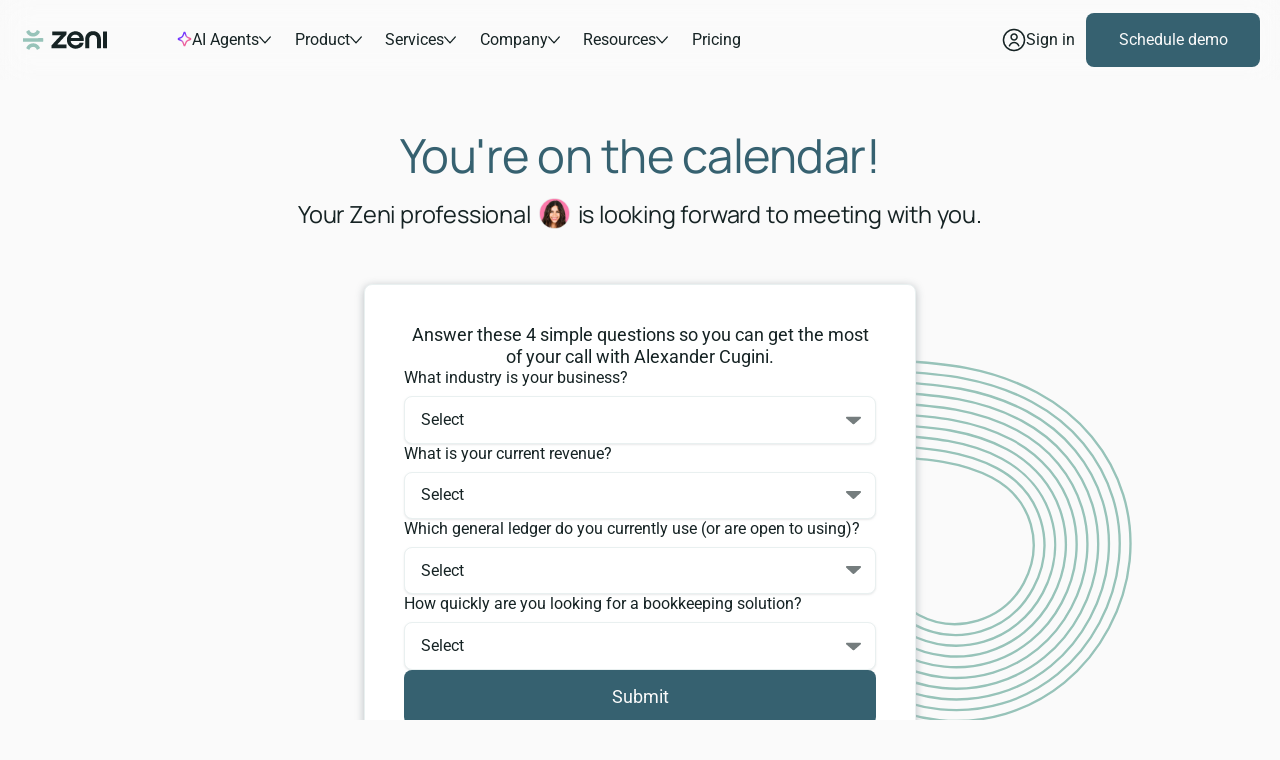

--- FILE ---
content_type: text/html
request_url: https://www.zeni.ai/demo/thank-you
body_size: 89149
content:
<!DOCTYPE html><!-- Last Published: Wed Jan 14 2026 15:57:46 GMT+0000 (Coordinated Universal Time) --><html data-wf-domain="www.zeni.ai" data-wf-page="656f9b61de0b86b609959271" data-wf-site="64273f2d022c621f2f6baa3a" lang="en"><head><meta charset="utf-8"/><title>Thank You</title><meta content="Zeni&#x27;s financial operations platform brings harmony to startups by consolidating every aspect of your finances into a single platform, which is supported by real finance experts working alongside powerful artificial intelligence." name="description"/><meta content="Thank You" property="og:title"/><meta content="Zeni&#x27;s financial operations platform brings harmony to startups by consolidating every aspect of your finances into a single platform, which is supported by real finance experts working alongside powerful artificial intelligence." property="og:description"/><meta content="https://cdn.prod.website-files.com/64273f2d022c621f2f6baa3a/68b575edd432f456ed66602a_Opengarph%20Image%20-%20Horizontal.png" property="og:image"/><meta content="Thank You" property="twitter:title"/><meta content="Zeni&#x27;s financial operations platform brings harmony to startups by consolidating every aspect of your finances into a single platform, which is supported by real finance experts working alongside powerful artificial intelligence." property="twitter:description"/><meta content="https://cdn.prod.website-files.com/64273f2d022c621f2f6baa3a/68b575edd432f456ed66602a_Opengarph%20Image%20-%20Horizontal.png" property="twitter:image"/><meta property="og:type" content="website"/><meta content="summary_large_image" name="twitter:card"/><meta content="width=device-width, initial-scale=1" name="viewport"/><link href="https://cdn.prod.website-files.com/64273f2d022c621f2f6baa3a/css/zeni-staging.webflow.shared.14f0335f4.min.css" rel="stylesheet" type="text/css" integrity="sha384-FPAzX0n2OCVlbHpQ5w6A1L1bFnKW8jhUkXcYr1c3y5CJ+rWIhb6S4f+GogXUOXYu" crossorigin="anonymous"/><script type="text/javascript">!function(o,c){var n=c.documentElement,t=" w-mod-";n.className+=t+"js",("ontouchstart"in o||o.DocumentTouch&&c instanceof DocumentTouch)&&(n.className+=t+"touch")}(window,document);</script><link href="https://cdn.prod.website-files.com/64273f2d022c621f2f6baa3a/66719e8cdf5adefa166f0bcb_fav%20icon.png" rel="shortcut icon" type="image/x-icon"/><link href="https://cdn.prod.website-files.com/64273f2d022c621f2f6baa3a/66719e35ef1b1785171c446c_Web%20clip.png" rel="apple-touch-icon"/><link href="https://www.zeni.ai/demo/thank-you" rel="canonical"/><!-- Google Tag Manager -->
<script>(function(w,d,s,l,i){w[l]=w[l]||[];w[l].push({'gtm.start':
new Date().getTime(),event:'gtm.js'});var f=d.getElementsByTagName(s)[0],
j=d.createElement(s),dl=l!='dataLayer'?'&l='+l:'';j.async=true;j.src=
'https://www.googletagmanager.com/gtm.js?id='+i+dl;f.parentNode.insertBefore(j,f);
})(window,document,'script','dataLayer','GTM-KB8GB67');</script>
<!-- End Google Tag Manager -->

<!-- Referrer policy -->
<meta name="referrer" content="strict-origin-when-cross-origin">
<!-- Referrer policy -->
<link rel="stylesheet" type="text/css" href="https://cdn.jsdelivr.net/npm/@splidejs/splide@3.2.2/dist/css/splide-core.min.css">
<script src="https://cdn.prod.website-files.com/64273f2d022c621f2f6baa3a%2F6544eda5f000985a163a8687%2F685022bb3176936bb517b90e%2Ffinsweetcomponentsconfig-1.0.2.js" type="module" async="" siteId="64273f2d022c621f2f6baa3a" finsweet="components"></script><script src="https://api.consentpro.com/v1/cdn/runtime/64273f2d022c621f2f6baa3a/026461409d25b464.js" type="text/javascript" finsweet="consentpro" async=""></script></head><body><div class="page-wrapper overflow-hidden"><div class="global-styles w-embed"><style>
    html { font-size: 1rem; }
    @media screen and (max-width:1440px) { html { font-size: calc(0.8126951092611863rem + 0.20811654526534862vw); } }
    @media screen and (max-width:479px) { html { font-size: calc(0.7494769874476988rem + 0.8368200836820083vw); } }
  
  /* Make text look crisper and more legible in all browsers */
  body {
    -webkit-font-smoothing: antialiased;
    -moz-osx-font-smoothing: grayscale;
    font-smoothing: antialiased;
    text-rendering: optimizeLegibility;
  }
  
  ::-moz-selection { /* Code for Firefox */
  color: #162324;
  background: #97C3B9;
}

::selection {
  color: #162324;
  background: #97C3B9;
}
  
  /* Focus state style for keyboard navigation for the focusable elements */
  *[tabindex]:focus-visible,
    input[type="file"]:focus-visible {
     outline: 0.125rem solid #4d65ff;
     outline-offset: 0.125rem;
  }
  
  /* Get rid of top margin on first element in any rich text element */
  .w-richtext > :not(div):first-child, .w-richtext > div:first-child > :first-child {
    margin-top: 0 !important;
  }
  
  /* Get rid of bottom margin on last element in any rich text element */
  .w-richtext>:last-child, .w-richtext ol li:last-child, .w-richtext ul li:last-child {
      margin-bottom: 0 !important;
  }
  
  /* Prevent all click and hover interaction with an element */
  .pointer-events-off {
      pointer-events: none;
  }
  
  /* Enables all click and hover interaction with an element */
  .pointer-events-on {
    pointer-events: auto;
  }
  
  /* Create a class of .div-square which maintains a 1:1 dimension of a div */
  .div-square::after {
      content: "";
      display: block;
      padding-bottom: 100%;
  }
  
  /* Make sure containers never lose their center alignment */
  .container-medium,.container-small, .container-large {
      margin-right: auto !important;
    margin-left: auto !important;
  }
  
  /* 
  Make the following elements inherit typography styles from the parent and not have hardcoded values. 
  Important: You will not be able to style for example "All Links" in Designer with this CSS applied.
  Uncomment this CSS to use it in the project. Leave this message for future hand-off.
  */
  /*
  a,
  .w-input,
  .w-select,
  .w-tab-link,
  .w-nav-link,
  .w-dropdown-btn,
  .w-dropdown-toggle,
  .w-dropdown-link {
    color: inherit;
    text-decoration: inherit;
    font-size: inherit;
  }
  */
  
  /* Apply "..." after 3 lines of text */
  .text-style-3lines {
      display: -webkit-box;
      overflow: hidden;
      -webkit-line-clamp: 3;
      -webkit-box-orient: vertical;
  }
  
  /* Apply "..." after 2 lines of text */
  .text-style-2lines {
      display: -webkit-box;
      overflow: hidden;
      -webkit-line-clamp: 2;
      -webkit-box-orient: vertical;
  }
  
  /* Adds inline flex display */
  .display-inlineflex {
    display: inline-flex;
  }
  /* hubspot form warning */
  .warning-message{
      color: hsla(39, 100%, 68%, 1) !important;
      position: absolute;
      top: 4rem;
      }
  /* These classes are never overwritten */
  .hide {
    display: none !important;
  }
  
  @media screen and (max-width: 991px) {
      .hide, .hide-tablet {
          display: none !important;
      }
  }
    @media screen and (max-width: 767px) {
      .hide-mobile-landscape{
        display: none !important;
      }
  }
    @media screen and (max-width: 479px) {
      .hide-mobile{
        display: none !important;
      }
      .warning-message{
      color: hsla(39, 100%, 68%, 1) !important;
      position: absolute;
      top: 6rem;
      }
  }
   
  .margin-0 {
    margin: 0rem !important;
  }
    
  .padding-0 {
    padding: 0rem !important;
  }
  
  .spacing-clean {
  padding: 0rem !important;
  margin: 0rem !important;
  }
  
  .margin-top {
    margin-right: 0rem !important;
    margin-bottom: 0rem !important;
    margin-left: 0rem !important;
  }
  
  .padding-top {
    padding-right: 0rem !important;
    padding-bottom: 0rem !important;
    padding-left: 0rem !important;
  }
    
  .margin-right {
    margin-top: 0rem !important;
    margin-bottom: 0rem !important;
    margin-left: 0rem !important;
  }
  
  .padding-right {
    padding-top: 0rem !important;
    padding-bottom: 0rem !important;
    padding-left: 0rem !important;
  }
  
  .margin-bottom {
    margin-top: 0rem !important;
    margin-right: 0rem !important;
    margin-left: 0rem !important;
  }
  
  .padding-bottom {
    padding-top: 0rem !important;
    padding-right: 0rem !important;
    padding-left: 0rem !important;
  }
  
  .margin-left {
    margin-top: 0rem !important;
    margin-right: 0rem !important;
    margin-bottom: 0rem !important;
  }
    
  .padding-left {
    padding-top: 0rem !important;
    padding-right: 0rem !important;
    padding-bottom: 0rem !important;
  }
    
  .margin-horizontal {
    margin-top: 0rem !important;
    margin-bottom: 0rem !important;
  }
  
  .padding-horizontal {
    padding-top: 0rem !important;
    padding-bottom: 0rem !important;
  }
  
  .margin-vertical {
    margin-right: 0rem !important;
    margin-left: 0rem !important;
  }
    
  .padding-vertical {
    padding-right: 0rem !important;
    padding-left: 0rem !important;
  }
  
  /* Dark Nav Custom CSS */
  .has-dark-header .navbar_component:not(.scrolled) .w-dropdown-btn, 
  .has-dark-header .navbar_component:not(.scrolled) .w-dropdown-toggle, 
  .has-dark-header .navbar_component:not(.scrolled) .w-dropdown-link,
  .has-dark-header .navbar_component:not(.scrolled) .w-nav-link,
  .has-dark-header .navbar_component:not(.scrolled) .navbar_logo,
  .has-dark-header .navbar_component:not(.scrolled) .button-wrapper,
  .has-dark-header .navbar_component:not(.scrolled) .nav-menu,
  .has-dark-header .navbar_component:not(.scrolled) .sign-in{
      color: #fafafa;
  }
  
  @media screen and (max-width: 991px) {
  .has-dark-header .navbar_component:not(.scrolled) .w-dropdown-btn, 
  .has-dark-header .navbar_component:not(.scrolled) .w-dropdown-toggle, 
  .has-dark-header .navbar_component:not(.scrolled) .w-dropdown-link,
  .has-dark-header .navbar_component:not(.scrolled) .nav-menu,
  .has-dark-header .navbar_component:not(.scrolled) .w-nav-link{
      color: #162324;
  }
  .has-dark-header .navbar_component .menu-icon1_line-top,
  .has-dark-header .navbar_component .menu-icon1_line-middle,
  .has-dark-header .navbar_component .menu-icon1_line-bottom{
      background-color: #fafafa;
  }}
  /* End of Dark Nav Custom CSS */
  
  
  /* Jade Nav Custom CSS */
  .has-jade-nav .navbar_component .w-dropdown-btn, 
  .has-jade-nav .navbar_component .w-dropdown-toggle, 
  .has-jade-nav .navbar_component .w-dropdown-link,
  .has-jade-nav .navbar_component .w-nav-link,
  .has-jade-nav .navbar_component .nav-menu,
  .has-jade-nav .navbar_component .navbar_logo,
  .has-jade-nav .navbar_component .menu-icon1_line-top,
  .has-jade-nav .navbar_component .menu-icon1_line-middle,
  .has-jade-nav .navbar_component .menu-icon1_line-bottom{
      color: #fafafa;
  }
  
  @media screen and (min-width: 991px) {
  
  .has-jade-nav .navbar_component .button {
      color: rgb(22, 35, 36);
    background-color: #fafafa;
  }
  
  .has-jade-nav .navbar_component .button.is-secondary  {
      border-color: #fafafa;
    color: #fafafa;
      background-color: transparent;
  }
  }
  
  .has-jade-nav .navbar_component.scrolled {
       background-color: rgb(54, 97, 112);
    }
  @media screen and (max-width: 991px) {
  .has-jade-nav .navbar_component:not(.scrolled) .w-dropdown-btn, 
  .has-jade-nav .navbar_component:not(.scrolled) .w-dropdown-toggle, 
  .has-jade-nav .navbar_component:not(.scrolled) .w-dropdown-link,
  .has-jade-nav .navbar_component:not(.scrolled) .w-nav-link,
  .has-jade-nav .navbar_component:not(.scrolled) .nav-menu,
  .has-jade-nav .navbar_component:not(.scrolled) .menu-icon1_line-top,
  .has-jade-nav .navbar_component:not(.scrolled) .menu-icon1_line-middle,
  .has-jade-nav .navbar_component:not(.scrolled) .menu-icon1_line-bottom{
      color: #162324;
  }
  .has-jade-nav .navbar_component .menu-icon1_line-top,
  .has-jade-nav .navbar_component .menu-icon1_line-middle,
  .has-jade-nav .navbar_component .menu-icon1_line-bottom{
      background-color: #fafafa;
  }
  }
  
  
  /* End of Jade Nav Custom CSS */
  
  .fs-toc_link-content .fs-toc_link-wrapper.is-h3 .fs-toc_label {
      width: 8px;
    height: 8px;
    background-color: #C9ABC7;
    border-radius: 50%;
  }
  
  .navbar_component.scrolled {
      background-color: rgba(250, 250, 250, 0.8);
      height: auto;
    -webkit-backdrop-filter: blur(2px);
    backdrop-filter: blur(15px);
  }

  .navbar_component.scrolled .menu-icon1_line-top,
  .navbar_component.scrolled .menu-icon1_line-middle,
  .navbar_component.scrolled .menu-icon1_line-bottom {
      background-color: var(--onix) !important;
  }
  
  .blog-rich-text a {
      text-transform: none;
  }
  
  
  .professional_info{
      overflow-x:hidden;
   }

.w-slider-dot {
  background-color: #FAFAFA;
  opacity:0.5;
  width: 8px;
  height: 8px;
  border-radius: 15px
  
}

.w-slider-dot.w-active {
  background-color: #FAFAFA;
  opacity: 1;
  width: 8px;
  height: 8px;
  border-radius: 15px
}

.splide__track {
  overflow: visible;
}
.splide{
visibility: visible !important;
}
.splide__sr{
  display:none !important;
  visibility: none !important;
}
.professional_info:-webkit-scrollbar{
   display: none;
  }
.professional_info {
    -ms-overflow-style: none;  /* Internet Explorer 10+ */
    scrollbar-width: none;  /* Firefox */
}
/* Disabled Arrow Button */
.splide button:disabled {
	opacity: 0.4;
}
@media only screen and (max-width: 600px) {

}

/* Link Hover interaction */
.blog-rich-text a {
  position: relative;
  text-decoration: none;
  color: inherit;
}

.blog-rich-text a::before {
  content: "";
  position: absolute;
  bottom: -2px;
  left: 0;
  height: 1.5px;
  width: 100%;
  background-color: #D4DCDD;
  z-index: 1;
}

.blog-rich-text a::after {
  content: "";
  position: absolute;
  bottom: -2px;
  left: 0;
  height: 1.5px;
  width: 0;
  background-color: #162324;
  transition: width 0.4s ease, background-color 0.4s ease;
  z-index: 2;
  pointer-events: none;
}

.blog-rich-text a:hover::after {
  width: 100%;
}
/* Link Hover interaction */


.email-form-input.has-gradient-border {
  border: 1px solid transparent;
  border-radius: 10px;  
  background-image: 
    linear-gradient(#000000, #000000),  
    linear-gradient(
      to right, 
      #7135FF 0%, 
      #A050E4 27%, 
      #B85ED7 36%, 
      #CF6CC9 55%, 
      #EE609C 73%, 
      #EB61A0 86%, 
      #EE609C 100%
    );
  background-origin: border-box;
  background-clip: padding-box, border-box;
} 
@keyframes spin {
  0% {
    transform: rotate(0deg);
  }
  100% {
    transform: rotate(360deg);
  }
 }

.border-gradient{
animation: spin 3s linear infinite;
background:conic-gradient(from 180deg at 50% 50%, rgba(238, 96, 156, 0.00) 128.1283414363861deg, #EE609C 154.82669591903687deg, #CF6CC9 180deg, #7135FF 208.94159317016602deg, rgba(113, 53, 255, 0.00) 231.71665906906128deg);
/*background:conic-gradient(from 0 at 50% 50%,rgba(255,255,255,.9) 0deg,rgba(255,255,255,0) 60deg,rgba(255,255,255,0) 310deg,rgba(255,255,255,.9) 360deg);*/
}
.border-gradient-white{
animation: spin 3s linear infinite;
background:conic-gradient(from 0 at 50% 50%,rgba(255,255,255,.9) 0deg,rgba(255,255,255,0) 60deg,rgba(255,255,255,0) 310deg,rgba(255,255,255,.9) 360deg);
}
.border-gradient-white.delay{
animation: spin 3.2s linear infinite;
background:conic-gradient(from 0 at 50% 50%,rgba(255,255,255,.9) 0deg,rgba(255,255,255,0) 60deg,rgba(255,255,255,0) 310deg,rgba(255,255,255,.9) 360deg);
}

.button-primary:hover .border-gradient {
  animation-duration: 3s;
  animation-play-state: running;
}

.nav-dropdown-title {
  transition: background-image 0.5s ease, -webkit-text-fill-color 0.4s ease;
}

.dropdown-menu-link.is-ai-menu-link:hover .nav-dropdown-title {
  -webkit-text-fill-color: transparent;
  background-image: linear-gradient(270deg, #8a57ff, #9b6fff 12%, #d06ef2 34%, #ff86f8 50%, #ff75af 63%, #eb61a0 77%, #ff6eab);
  -webkit-background-clip: text;
  background-clip: text;
}
.nav-heading-ai-icon svg {
  display: block;         /* remove inline baseline gap */
  vertical-align: top;    /* avoid descender space */
  line-height: 0;         /* ensure no text-like spacing */
}
.tag{
   background: linear-gradient(45deg, #5b9094 40%, #8CB2B4 50%, #5b9094 60%) ;
   background-size: 300%;
   background-position-x: 100% ; 
   animation: shimmer 1s infinite linear;
}
@keyframes shimmer{
   to {
      background-position-x: 0%
   }
}

</style></div><div class="w-embed"><style>
@keyframes slideup {
  from {opacity: 0; transform: translateY(100%);}
  to {opacity: 1; transform: translateY(0%);}
}

@keyframes scaleup {
  from {opacity: 0; transform: scale(0.5);}
  to {opacity: 1; transform: scale(1);}
}

@keyframes loop-spin {
  to {transform: rotate(360deg);}
}

@keyframes loop-move-left {
  to {transform: translateX(-100%);}
}

/* pause child animations on hover */
[data-hover-pause] * {animation-play-state: running;}
[data-hover-pause]:hover * {animation-play-state: paused;}

/* play child animations on hover */
[data-hover-play] * {animation-play-state: paused;}
[data-hover-play]:hover * {animation-play-state: running;}

/* stagger */
:root {--i: 0}
[data-stagger-list] > *:nth-child(1) {--i: 0}
[data-stagger-list] > *:nth-child(2) {--i: 1}
[data-stagger-list] > *:nth-child(3) {--i: 2}
[data-stagger-list] > *:nth-child(4) {--i: 3}
[data-stagger-list] > *:nth-child(5) {--i: 4}
[data-stagger-list] > *:nth-child(6) {--i: 5}
[data-stagger-list] > *:nth-child(7) {--i: 6}
[data-stagger-list] > *:nth-child(8) {--i: 7}
[data-stagger-list] > *:nth-child(9) {--i: 8}
[data-stagger-list] > *:nth-child(10) {--i: 9}
[data-stagger-list] > *:nth-child(11) {--i: 10}
[data-stagger-list] > *:nth-child(12) {--i: 11}
[data-stagger-list] > *:nth-child(13) {--i: 12}
[data-stagger-list] > *:nth-child(14) {--i: 13}
[data-stagger-list] > *:nth-child(15) {--i: 14}
[data-stagger-list] > *:nth-child(16) {--i: 15}
[data-stagger-list] > *:nth-child(17) {--i: 16}
[data-stagger-list] > *:nth-child(18) {--i: 17}
[data-stagger-list] > *:nth-child(19) {--i: 18}
[data-stagger-list] > *:nth-child(20) {--i: 19}
[data-stagger-list] > *:nth-child(21) {--i: 20}
[data-stagger-list] > *:nth-child(22) {--i: 21}
[data-stagger-list] > *:nth-child(23) {--i: 22}
[data-stagger-list] > *:nth-child(24) {--i: 23}
[data-stagger-list] > *:nth-child(25) {--i: 24}
[data-stagger-list] > *:nth-child(26) {--i: 25}
[data-stagger-list] > *:nth-child(27) {--i: 26}
[data-stagger-list] > *:nth-child(28) {--i: 27}
[data-stagger-list] > *:nth-child(29) {--i: 29}
[data-stagger-list] > *:nth-child(30) {--i: 29}
[data-stagger-list] > *:nth-child(31) {--i: 30}
[data-stagger-list] > *:nth-child(32) {--i: 31}
[data-stagger-list] > *:nth-child(33) {--i: 32}
[data-stagger-list] > *:nth-child(34) {--i: 33}
[data-stagger-list] > *:nth-child(35) {--i: 34}
[data-stagger-list] > *:nth-child(36) {--i: 35}
[data-stagger-list] > *:nth-child(37) {--i: 36}
[data-stagger-list] > *:nth-child(38) {--i: 37}
[data-stagger-list] > *:nth-child(39) {--i: 38}
[data-stagger-list] > *:nth-child(40) {--i: 39}
[data-stagger-list] > *:nth-child(41) {--i: 40}
[data-stagger-list] > *:nth-child(42) {--i: 41}
[data-stagger-list] > *:nth-child(43) {--i: 42}
[data-stagger-list] > *:nth-child(44) {--i: 43}
[data-stagger-list] > *:nth-child(45) {--i: 44}
[data-stagger-list] > *:nth-child(46) {--i: 45}
[data-stagger-list] > *:nth-child(47) {--i: 46}
[data-stagger-list] > *:nth-child(48) {--i: 47}
[data-stagger-list] > *:nth-child(49) {--i: 48}
[data-stagger-list] > *:nth-child(50) {--i: 49}
</style></div><div class="w-embed"><style>
.w-select{
-webkit-appearance: none;
-moz-appearance: none;
}
</style></div><div class="main-wrapper"><div><div data-wf--zeni-nav---stripe--variant="base" class="nav-comp"><div data-collapse="medium" data-animation="default" data-duration="400" fs-scrolldisable-element="smart-nav" data-easing="ease" data-easing2="ease" role="banner" class="navbar_component is-desktop w-nav"><div class="navbar_banner-component"><div class="banner-text dark-3">AI Agents: The Future of Bookkeeping Starts Here.<br/></div><a href="/ai-waitlist" class="nav-banner_link banner dark-4 w-inline-block"><div>Join the waitlist now.</div><div class="w-embed"><svg xmlns="http://www.w3.org/2000/svg" width="17" height="100%" viewBox="0 0 17 14" fill="Currentcolor">
  <path d="M12.5 8L8.5 4M12.5 8L8.5 12M12.5 8H4.5" stroke="Currentcolor" stroke-width="1.5" stroke-linecap="round"/>
</svg></div></a></div><div class="nav-container"><a href="/" class="navbar_logo-link w-nav-brand"><div class="navbar_logo w-embed"><svg width="90" height="20" viewBox="0 0 101 24" fill="none" xmlns="http://www.w3.org/2000/svg" aria-labelledby="svgtitle1">
<title id="svgtitle1">Zeni AI Bookkeeping</title>
<path d="M72.8455 13.1572H57.3293C57.5965 14.9668 58.3838 16.3965 59.8918 17.3773C61.1089 18.1693 62.4626 18.4294 63.8935 18.2643C64.3922 18.2062 64.8968 18.1123 65.3718 17.9532C66.6317 17.5305 67.5757 16.761 67.9343 15.3824H72.7197C72.6057 16.2611 72.3326 17.0532 71.9324 17.7989C70.929 19.6655 69.3901 20.9527 67.4237 21.6616C63.8175 22.9595 60.324 22.741 57.1251 20.4991C54.7087 18.8058 53.3217 16.4179 52.8966 13.4992C52.5915 11.4069 52.8005 9.36333 53.7243 7.4385C55.2739 4.20986 57.8316 2.27316 61.3559 1.66044C63.5598 1.2769 65.7079 1.52864 67.7004 2.58664C70.7355 4.19799 72.4525 6.74266 72.8812 10.1506C73.0047 11.1279 72.9773 12.1063 72.8479 13.1584L72.8455 13.1572ZM67.8346 9.65069C67.8073 9.4417 67.7954 9.26002 67.7586 9.08428C67.5436 8.06428 66.9772 7.26513 66.1686 6.63342C65.2685 5.93046 64.2331 5.63716 63.0979 5.57898C60.5888 5.44955 58.3802 6.96709 57.6487 9.36927C57.6226 9.45358 57.6167 9.54501 57.5989 9.65069H67.8357H67.8346Z" fill="currentColor"/>
<path d="M52.3392 17.7246V21.75C52.3392 21.8807 52.2324 21.9875 52.1017 21.9875H34.3199C34.3199 21.9875 34.3294 19.8145 34.3128 18.956C34.3068 18.6437 34.3959 18.4122 34.6108 18.1794C38.0722 14.4248 41.5253 10.663 44.9807 6.90118C45.1042 6.767 45.3939 6.44164 45.3939 6.44164H35.366C35.2354 6.44164 35.1285 6.33477 35.1285 6.20415V2.13007C35.1285 1.99945 35.2354 1.89258 35.366 1.89258H52.2312C52.2312 1.89258 52.2252 4.15108 52.2395 5.13309C52.243 5.37651 52.1326 5.53088 51.983 5.69356C49.7708 8.09692 41.1868 17.4883 41.1868 17.4883H52.1029C52.2335 17.4883 52.3404 17.5952 52.3404 17.7258L52.3392 17.7246Z" fill="currentColor"/>
<path d="M93.3458 21.9068H89.0508C88.9202 21.9068 88.8133 21.8011 88.8133 21.6705C88.8098 20.3964 88.7908 14.2811 88.7943 11.2816C88.7943 10.5573 88.7373 9.84366 88.5236 9.14664C87.9382 7.23843 86.3886 6.07237 84.3878 6.02369C83.0733 5.99163 81.8989 6.32529 80.9573 7.2883C80.2234 8.03876 79.8244 8.95665 79.6867 9.98616C79.6261 10.4398 79.6024 10.9029 79.6012 11.3612C79.5953 14.3179 79.5964 20.3964 79.5976 21.6693C79.5976 21.7999 79.4908 21.9068 79.3601 21.9068H75.0272C74.8966 21.9068 74.7897 21.8023 74.7897 21.6717C74.785 20.3548 74.7648 13.8501 74.8111 10.5526C74.8443 8.21094 75.6019 6.09493 77.186 4.32922C78.6014 2.7523 80.379 1.8261 82.4712 1.50906C84.1966 1.24664 85.9053 1.3167 87.5523 1.91991C90.775 3.09903 92.6832 5.43591 93.3754 8.76428C93.5369 9.53849 93.588 10.3459 93.5939 11.1392C93.6141 14.2217 93.5892 20.3928 93.5844 21.6729C93.5844 21.8035 93.4776 21.908 93.3469 21.908L93.3458 21.9068Z" fill="currentColor"/>
<path d="M96.4797 1.88965H100.709C100.84 1.88965 100.947 1.99533 100.947 2.12595L100.998 21.7364C100.998 21.8682 100.892 21.9751 100.76 21.9751H96.4856C96.355 21.9751 96.2481 21.8682 96.2481 21.7376L96.2422 2.12714C96.2422 1.99652 96.3491 1.88965 96.4797 1.88965Z" fill="currentColor"/>
<path d="M17.0481 0.0268252C16.8478 -0.0547534 16.621 0.0568174 16.5634 0.265563C16.543 0.339943 16.5202 0.414324 16.4963 0.487505C16.2767 1.14853 15.9072 1.75317 15.4009 2.26064C14.5444 3.11842 13.4047 3.59229 12.1918 3.59349H12.1882C10.9777 3.59349 9.838 3.12201 8.98142 2.26664C8.47515 1.76037 8.10325 1.15573 7.88251 0.495902C7.85852 0.422722 7.83572 0.348341 7.81413 0.273961C7.75654 0.0652152 7.5298 -0.0451559 7.32945 0.0364227C6.15496 0.518696 5.06805 1.17013 4.0987 1.95952C3.97633 2.05909 3.93674 2.22825 3.99553 2.37461C4.04471 2.49698 4.0975 2.61815 4.15269 2.73692C4.58577 3.68107 5.18801 4.55084 5.94502 5.30664C7.61378 6.97181 9.8296 7.88957 12.187 7.88957H12.1954C14.5552 7.88717 16.7734 6.96581 18.4409 5.29585C19.1967 4.53884 19.7966 3.66787 20.2285 2.72372C20.2837 2.60375 20.3352 2.48258 20.3844 2.36021C20.4432 2.21385 20.4036 2.0447 20.2813 1.94512C19.3107 1.15693 18.2226 0.507899 17.0481 0.0268252Z" fill="#97C3B9"/>
<path d="M20.2419 21.082C19.8088 20.1402 19.2078 19.2729 18.4532 18.5195C16.7832 16.8519 14.5602 15.9317 12.2028 15.9365C8.64332 15.9401 5.57332 18.0588 4.17689 21.1C4.1229 21.2188 4.07012 21.3387 4.01973 21.4599C3.95975 21.6063 3.99934 21.7766 4.1229 21.8774C5.09345 22.6644 6.18037 23.3122 7.35366 23.7921C7.55401 23.8737 7.77955 23.7633 7.83833 23.5545C7.85873 23.479 7.88152 23.4058 7.90671 23.3314C8.51015 21.5343 10.2077 20.235 12.2064 20.2326H12.2112C13.4217 20.2326 14.5614 20.7041 15.4179 21.5595C15.923 22.0633 16.2925 22.6656 16.5133 23.323C16.5385 23.3962 16.5612 23.4706 16.5816 23.5449C16.6404 23.7537 16.866 23.8641 17.0663 23.7813C18.2408 23.299 19.3265 22.6488 20.2959 21.8594C20.4182 21.7598 20.4578 21.5895 20.399 21.4431C20.3499 21.3207 20.2971 21.2008 20.2419 21.0808V21.082Z" fill="#97C3B9"/>
<path d="M0.490672 9.78013C0.310719 9.78013 0.160758 9.9133 0.134365 10.0908C0.0455881 10.6871 0 11.2977 0 11.9192C0 12.5454 0.0479874 13.1608 0.140363 13.7619C0.167956 13.9394 0.317917 14.0714 0.49787 14.0714L12.7419 14.0534L23.9109 14.0366C24.0909 14.0366 24.2409 13.9035 24.2672 13.7259C24.356 13.1297 24.4028 12.519 24.4016 11.8964C24.4016 11.2701 24.3536 10.6547 24.2612 10.0537C24.2337 9.87611 24.0837 9.74414 23.9037 9.74414L12.7323 9.76094L0.490672 9.77893V9.78013Z" fill="#97C3B9"/>
</svg></div><div id="is-light-logo" class="zeni-logo-lottie" data-w-id="f9aa040e-436b-0d79-8b62-62f926a158cd" data-animation-type="lottie" data-src="https://cdn.prod.website-files.com/64273f2d022c621f2f6baa3a/675c0786675b515675fc6dc5_Zeni%20christmas%20logo%20D%20New.json" data-loop="1" data-direction="1" data-autoplay="1" data-is-ix2-target="0" data-renderer="svg" data-default-duration="0" data-duration="7.033333333333333"></div></a><div class="nav-holder"><nav role="navigation" class="navbar_menu is-page-height-tablet new w-nav-menu"><div class="nav-menu-wrapper"><a id="agent-nav-link" href="/ai-waitlist" class="nav-menu w-inline-block"><img src="https://cdn.prod.website-files.com/64273f2d022c621f2f6baa3a/689364a982360a63bb5aaa62_Vector.svg" loading="lazy" alt="" class="nav-lottie is-dark"/><div class="nav-lottie is-light" data-w-id="e28bce8f-e22c-f28a-e84f-04f92b1d69f4" data-animation-type="lottie" data-src="https://cdn.prod.website-files.com/64273f2d022c621f2f6baa3a/689ad5dd749ff8762009192f_Tool%20tip%20Star%2018px.json" data-loop="1" data-direction="1" data-autoplay="1" data-is-ix2-target="0" data-renderer="svg" data-default-duration="0" data-duration="5"></div><div>AI Agents</div><div class="nav-chevron"><svg xmlns="http://www.w3.org/2000/svg" width="100%" viewBox="0 0 12 12" fill="none"><path d="M11.2498 2.99986L6.17049 8.74062C6.14908 8.76476 6.12279 8.78408 6.09336 8.79731C6.06393 8.81054 6.03202 8.81738 5.99976 8.81738C5.96749 8.81738 5.93559 8.81054 5.90615 8.79731C5.87672 8.78408 5.85043 8.76476 5.82902 8.74062L0.749756 2.99986" stroke="currentColor" stroke-width="1.25" stroke-linecap="round" stroke-linejoin="round"></path></svg></div></a><a id="product-nav-link" href="#" class="nav-menu w-inline-block"><div>Product</div><div class="nav-chevron"><svg xmlns="http://www.w3.org/2000/svg" width="100%" viewBox="0 0 12 12" fill="none"><path d="M11.2498 2.99986L6.17049 8.74062C6.14908 8.76476 6.12279 8.78408 6.09336 8.79731C6.06393 8.81054 6.03202 8.81738 5.99976 8.81738C5.96749 8.81738 5.93559 8.81054 5.90615 8.79731C5.87672 8.78408 5.85043 8.76476 5.82902 8.74062L0.749756 2.99986" stroke="currentColor" stroke-width="1.25" stroke-linecap="round" stroke-linejoin="round"></path></svg></div></a><a id="services-nav-link" href="#" class="nav-menu w-inline-block"><div>Services</div><div class="nav-chevron"><svg xmlns="http://www.w3.org/2000/svg" width="100%" viewBox="0 0 12 12" fill="none"><path d="M11.2498 2.99986L6.17049 8.74062C6.14908 8.76476 6.12279 8.78408 6.09336 8.79731C6.06393 8.81054 6.03202 8.81738 5.99976 8.81738C5.96749 8.81738 5.93559 8.81054 5.90615 8.79731C5.87672 8.78408 5.85043 8.76476 5.82902 8.74062L0.749756 2.99986" stroke="currentColor" stroke-width="1.25" stroke-linecap="round" stroke-linejoin="round"></path></svg></div></a><a id="company-nav-link" href="#" class="nav-menu w-inline-block"><div>Company</div><div class="nav-chevron"><svg xmlns="http://www.w3.org/2000/svg" width="100%" viewBox="0 0 12 12" fill="none"><path d="M11.2498 2.99986L6.17049 8.74062C6.14908 8.76476 6.12279 8.78408 6.09336 8.79731C6.06393 8.81054 6.03202 8.81738 5.99976 8.81738C5.96749 8.81738 5.93559 8.81054 5.90615 8.79731C5.87672 8.78408 5.85043 8.76476 5.82902 8.74062L0.749756 2.99986" stroke="currentColor" stroke-width="1.25" stroke-linecap="round" stroke-linejoin="round"></path></svg></div></a><a id="resources-nav-link" href="#" class="nav-menu w-inline-block"><div>Resources</div><div class="nav-chevron"><svg xmlns="http://www.w3.org/2000/svg" width="100%" viewBox="0 0 12 12" fill="none"><path d="M11.2498 2.99986L6.17049 8.74062C6.14908 8.76476 6.12279 8.78408 6.09336 8.79731C6.06393 8.81054 6.03202 8.81738 5.99976 8.81738C5.96749 8.81738 5.93559 8.81054 5.90615 8.79731C5.87672 8.78408 5.85043 8.76476 5.82902 8.74062L0.749756 2.99986" stroke="currentColor" stroke-width="1.25" stroke-linecap="round" stroke-linejoin="round"></path></svg></div></a><a href="/pricing" class="nav-menu w-nav-link">Pricing</a><div class="arrow-wrap"><div id="arrow" class="nav-arrow"></div><div id="nav-wrapper" class="menu-dropdown-wrapper"><div id="agent-dropdown-menu" class="dropdown-div is-agent"><div class="nav-outer-grid"><div class="nav-inner-grid"><a id="w-node-f9aa040e-436b-0d79-8b62-62f926a158f1-26a158c0" data-w-id="f9aa040e-436b-0d79-8b62-62f926a158f1" href="/ai-agents/ai-cfo-agent" class="dropdown-menu-link is-ai-menu-link w-inline-block"><div class="nav-icon is-ai-menu"><img src="https://cdn.prod.website-files.com/64273f2d022c621f2f6baa3a/68d392549a10da709173e761_AI%20CFO%20Agent.png" loading="lazy" alt="" class="full-image"/></div><div><div class="ai-nav-heading-wrapper"><div class="nav-dropdown-title">AI CFO Agent</div><div data-is-ix2-target="1" class="nav-heading-ai-icon" data-w-id="bd160a83-0567-798c-75d4-d28ff6b574db" data-animation-type="lottie" data-src="https://cdn.prod.website-files.com/64273f2d022c621f2f6baa3a/689ad5dd749ff8762009192f_Tool%20tip%20Star%2018px.json" data-loop="0" data-direction="1" data-autoplay="0" data-renderer="svg" data-default-duration="0" data-duration="5" data-ix2-initial-state="0.5"></div></div><div class="nav-dropdown-sub">Financial strategy, forecasting, and insights; on demand and always up to date.</div></div></a><a data-w-id="ff00a464-de14-4af6-7883-a96efa921dab" href="/ai-agents/ai-accountant-agent" class="dropdown-menu-link is-ai-menu-link w-inline-block"><div class="nav-icon is-ai-menu"><img src="https://cdn.prod.website-files.com/64273f2d022c621f2f6baa3a/68d39254eb14922e13215a85_AI%20Accountant.png" loading="lazy" alt="" class="full-image"/></div><div><div class="ai-nav-heading-wrapper"><div class="nav-dropdown-title">AI Accountant Agent</div><div data-is-ix2-target="1" class="nav-heading-ai-icon" data-w-id="be5433e5-cc0d-4883-6818-4e1a898fef46" data-animation-type="lottie" data-src="https://cdn.prod.website-files.com/64273f2d022c621f2f6baa3a/689ad5dd749ff8762009192f_Tool%20tip%20Star%2018px.json" data-loop="0" data-direction="1" data-autoplay="0" data-renderer="svg" data-default-duration="0" data-duration="5" data-ix2-initial-state="0.5"></div></div><div class="nav-dropdown-sub">Automates accounting&#x27;s heavy lifting: entries, reconciliations, and accuracy checks.</div></div></a><a data-w-id="be9b036a-723b-b950-9ec2-65c33fc3aae1" href="/ai-agents/ai-expense-agent" class="dropdown-menu-link is-ai-menu-link w-inline-block"><div class="nav-icon is-ai-menu"><img src="https://cdn.prod.website-files.com/64273f2d022c621f2f6baa3a/68d39254a96c780cde34978e_AI%20Expense%20Agent.png" loading="lazy" alt="" class="full-image"/></div><div><div class="ai-nav-heading-wrapper"><div class="nav-dropdown-title">AI Expense Agent</div><div data-is-ix2-target="1" class="nav-heading-ai-icon" data-w-id="85b83458-462e-86c1-5b9c-42658600301b" data-animation-type="lottie" data-src="https://cdn.prod.website-files.com/64273f2d022c621f2f6baa3a/689ad5dd749ff8762009192f_Tool%20tip%20Star%2018px.json" data-loop="0" data-direction="1" data-autoplay="0" data-renderer="svg" data-default-duration="0" data-duration="5" data-ix2-initial-state="0.5"></div></div><div class="nav-dropdown-sub">Turns messy receipts into clean, categorized data; automatically.</div></div></a><a data-w-id="90536f2f-a566-6780-b143-94315031cfa9" href="/ai-agents/ai-bills-agent" class="dropdown-menu-link is-ai-menu-link w-inline-block"><div class="nav-icon is-ai-menu"><img src="https://cdn.prod.website-files.com/64273f2d022c621f2f6baa3a/68d392541e004aa032d4ea6d_AI%20Billing%20Agent%C2%A0.png" loading="lazy" alt="" class="full-image"/></div><div><div class="ai-nav-heading-wrapper"><div class="nav-dropdown-title">AI Bills Agent</div><div data-is-ix2-target="1" class="nav-heading-ai-icon" data-w-id="32cbbc83-84da-f5bd-3547-dbd54443123a" data-animation-type="lottie" data-src="https://cdn.prod.website-files.com/64273f2d022c621f2f6baa3a/689ad5dd749ff8762009192f_Tool%20tip%20Star%2018px.json" data-loop="0" data-direction="1" data-autoplay="0" data-renderer="svg" data-default-duration="0" data-duration="5" data-ix2-initial-state="0.5"></div></div><div class="nav-dropdown-sub">Turns complex billing into a one-click, real-time operation.</div></div></a><a data-w-id="bd088202-7d7a-7c62-4e00-f449bc9ad18f" href="/ai-agents/ai-card-agent" class="dropdown-menu-link is-ai-menu-link w-inline-block"><div class="nav-icon is-ai-menu"><img src="https://cdn.prod.website-files.com/64273f2d022c621f2f6baa3a/68d392544680bf9a8d8563a7_AI%20Card%20Agent.png" loading="lazy" alt="" class="full-image"/></div><div><div class="ai-nav-heading-wrapper"><div class="nav-dropdown-title">AI Card Agent</div><div data-is-ix2-target="1" class="nav-heading-ai-icon" data-w-id="542cc0ad-ba0b-45a1-77e4-2e4e1045729a" data-animation-type="lottie" data-src="https://cdn.prod.website-files.com/64273f2d022c621f2f6baa3a/689ad5dd749ff8762009192f_Tool%20tip%20Star%2018px.json" data-loop="0" data-direction="1" data-autoplay="0" data-renderer="svg" data-default-duration="0" data-duration="5" data-ix2-initial-state="0.5"></div></div><div class="nav-dropdown-sub">Prevents overspending with real-time AI controls on every swipe.</div></div></a><a href="#" class="dropdown-menu-link disabled w-inline-block"><div class="nav-icon is-ai-menu"><img src="https://cdn.prod.website-files.com/64273f2d022c621f2f6baa3a/68d392548df9ecfd29e61635_AI%20Bank%20Agent%C2%A0.png" loading="lazy" alt="" class="full-image"/></div><div><div class="ai-nav-heading-wrapper"><div class="nav-dropdown-title">AI Banking Agent <span class="resource-tag is-small">Coming soon</span></div><div data-is-ix2-target="1" class="nav-heading-ai-icon" data-w-id="5c8a0281-d8be-abd4-c497-e37265c5e6ed" data-animation-type="lottie" data-src="https://cdn.prod.website-files.com/64273f2d022c621f2f6baa3a/689ad5dd749ff8762009192f_Tool%20tip%20Star%2018px.json" data-loop="0" data-direction="1" data-autoplay="0" data-renderer="svg" data-default-duration="0" data-duration="5" data-ix2-initial-state="0.5"></div></div><div class="nav-dropdown-sub">Instantly syncs, matches, and reconciles every bank transaction.</div></div></a></div><div class="nav-card is-ai-card"><div><div class="nav-card-title is-ai">Your CFO just got an <br/>AI upgrade</div><div class="nav-card-sub">Plan, pivot, and forecast in real time.</div></div><div class="button-group"><a data-wf--ai-cta--variant="tiny" href="/ai-waitlist" class="button-primary w-inline-block"><div class="button-primary-wrapper w-variant-ea9482bc-4d10-3e07-6f35-495828b8b616"><div data-is-ix2-target="1" class="button-lottie" data-w-id="b048d09c-0371-a51a-c9d3-52cf77522d4f" data-animation-type="lottie" data-src="https://cdn.prod.website-files.com/64273f2d022c621f2f6baa3a/689336cec957cd8bd5d00359_Tooltip%20plane%20star.json" data-loop="1" data-direction="1" data-autoplay="0" data-renderer="svg" data-default-duration="0" data-duration="0" data-ix2-initial-state="0.5"></div><div class="cta-text">Join waitlist</div><div class="gradient-circle"></div></div><div class="border-gradient"></div></a></div></div></div></div><div id="product-dropdown-menu" class="dropdown-div is-product"><div class="nav-outer-grid"><div class="nav-inner-grid"><a href="/product/ai-bookkeeping" class="dropdown-menu-link w-inline-block"><div class="nav-icon"><svg xmlns="http://www.w3.org/2000/svg" width="100%" viewBox="0 0 24 24" fill="none" class="nav-svg"><path d="M12 22.0619L11.4825 21.5444C9.66604 19.7284 7.20261 18.7082 4.63406 18.7084H2.17687C1.92268 18.7082 1.67898 18.607 1.49932 18.4272C1.31966 18.2474 1.21875 18.0036 1.21875 17.7494V2.89563C1.21875 2.64152 1.3197 2.39781 1.49938 2.21813C1.67906 2.03845 1.92276 1.9375 2.17687 1.9375H3.94219C5.53731 1.93666 7.10793 2.32989 8.51448 3.08223C9.92104 3.83457 11.12 4.92273 12.0047 6.25L12 22.0619Z" stroke="currentColor" stroke-linecap="round" stroke-linejoin="round"></path><path d="M12 22.0619L12.5175 21.5444C14.334 19.7284 16.7974 18.7082 19.3659 18.7084H21.8231C22.0773 18.7082 22.321 18.607 22.5007 18.4272C22.6803 18.2474 22.7813 18.0036 22.7812 17.7494V2.89563C22.7812 2.64152 22.6803 2.39781 22.5006 2.21813C22.3209 2.03845 22.0772 1.9375 21.8231 1.9375H20.0625C18.4674 1.93666 16.8968 2.32989 15.4902 3.08223C14.0837 3.83457 12.8847 4.92273 12 6.25V22.0619Z" stroke="currentColor" stroke-linecap="round" stroke-linejoin="round"></path><path d="M4.07031 6.47765C5.88047 6.33155 7.68276 6.84169 9.14781 7.91484" stroke="currentColor" stroke-linecap="round" stroke-linejoin="round"></path><path d="M4.07031 10.3118C5.88051 10.1652 7.68295 10.6754 9.14781 11.7489" stroke="currentColor" stroke-linecap="round" stroke-linejoin="round"></path><path d="M4.07031 14.1435C5.88058 13.9978 7.68285 14.5083 9.14781 15.5817" stroke="currentColor" stroke-linecap="round" stroke-linejoin="round"></path><path d="M18.5882 8.40625H16.6392C16.3407 8.40684 16.0516 8.51125 15.8217 8.70157C15.5917 8.8919 15.4351 9.15629 15.3786 9.44943C15.3222 9.74258 15.3695 10.0462 15.5125 10.3083C15.6554 10.5704 15.885 10.7746 16.162 10.8859L18.1392 11.6762C18.4162 11.7876 18.6458 11.9918 18.7887 12.2539C18.9316 12.516 18.9789 12.8196 18.9225 13.1128C18.8661 13.4059 18.7095 13.6703 18.4795 13.8606C18.2495 14.0509 17.9605 14.1553 17.662 14.1559H15.7129" stroke="currentColor" stroke-linecap="round" stroke-linejoin="round"></path><path d="M17.1504 8.40656V7.6875" stroke="currentColor" stroke-linecap="round" stroke-linejoin="round"></path><path d="M17.1504 14.8753V14.1562" stroke="currentColor" stroke-linecap="round" stroke-linejoin="round"></path></svg></div><div><div class="nav-dropdown-title">AI Bookkeeping</div><div class="nav-dropdown-sub">Your books, automated and always accurate</div></div></a><a href="/product/business-checking-accounts" class="dropdown-menu-link w-inline-block"><div class="nav-icon"><svg xmlns="http://www.w3.org/2000/svg" width="100%" viewBox="0 0 33 33" fill="none" class="nav-svg"><path d="M4.19287 30.0296L5.247 26.8625C5.28644 26.7441 5.36211 26.6411 5.46332 26.5681C5.56453 26.495 5.68614 26.4557 5.81094 26.4556H27.5597C27.6846 26.4557 27.8062 26.495 27.9074 26.5681C28.0086 26.6411 28.0843 26.7441 28.1237 26.8625L29.1778 30.0249" stroke="currentColor" stroke-width="1.5" stroke-linecap="round" stroke-linejoin="round"></path><path d="M6.57239 13.373H26.7983V26.4604H6.57239V13.373Z" stroke="currentColor" stroke-width="1.5" stroke-linecap="round" stroke-linejoin="round"></path><path d="M30.3676 30.0297H3.00308" stroke="currentColor" stroke-width="1.5" stroke-linecap="round" stroke-linejoin="round"></path><path d="M10.144 13.373V26.4604" stroke="currentColor" stroke-width="1.5" stroke-linecap="round" stroke-linejoin="round"></path><path d="M13.7133 13.373V26.4604" stroke="currentColor" stroke-width="1.5" stroke-linecap="round" stroke-linejoin="round"></path><path d="M19.6621 13.373V26.4604" stroke="currentColor" stroke-width="1.5" stroke-linecap="round" stroke-linejoin="round"></path><path d="M23.2314 13.373V26.4604" stroke="currentColor" stroke-width="1.5" stroke-linecap="round" stroke-linejoin="round"></path><path d="M29.0231 10.2666C29.0666 10.1362 29.0635 9.99476 29.0145 9.86636C28.9655 9.73796 28.8735 9.6305 28.7542 9.56223L16.9804 2.82938C16.8899 2.77717 16.7874 2.74968 16.6829 2.74968C16.5785 2.74968 16.4759 2.77717 16.3855 2.82938L4.60688 9.55747C4.4876 9.62574 4.39563 9.7332 4.34662 9.8616C4.2976 9.99 4.29455 10.1314 4.338 10.2618L5.24697 12.9661C5.28641 13.0845 5.36209 13.1875 5.4633 13.2606C5.5645 13.3336 5.68612 13.3729 5.81092 13.373H27.5597C27.6845 13.3729 27.8061 13.3336 27.9073 13.2606C28.0086 13.1875 28.0842 13.0845 28.1237 12.9661L29.0231 10.2666Z" stroke="currentColor" stroke-width="1.5" stroke-linecap="round" stroke-linejoin="round"></path><path d="M28.9791 9.80374H4.38562" stroke="currentColor" stroke-width="1.5" stroke-linecap="round" stroke-linejoin="round"></path></svg></div><div><div class="nav-dropdown-title">AI Business Checking</div><div class="nav-dropdown-sub">Watch your money grow with every deposit</div></div></a><a href="/product/business-credit-card" class="dropdown-menu-link w-inline-block"><div class="nav-icon"><svg xmlns="http://www.w3.org/2000/svg" width="100%" viewBox="0 0 32 32" fill="none" class="nav-svg"><path d="M27.6598 6.66673H5.04704C3.73244 6.66673 2.66675 7.73242 2.66675 9.04702V23.3288C2.66675 24.6434 3.73244 25.7091 5.04704 25.7091H27.6598C28.9744 25.7091 30.0401 24.6434 30.0401 23.3288V9.04702C30.0401 7.73242 28.9744 6.66673 27.6598 6.66673Z" stroke="currentColor" stroke-width="1.5" stroke-linecap="round" stroke-linejoin="round"></path><path d="M2.66675 11.4273H30.0401" stroke="currentColor" stroke-width="1.5" stroke-linecap="round" stroke-linejoin="round"></path><path d="M24.5705 17.0001H21.0001" stroke="currentColor" stroke-width="1.5" stroke-linecap="round" stroke-linejoin="round"></path><path d="M16.0001 17.0001H8.00006" stroke="currentColor" stroke-width="1.5" stroke-linecap="round" stroke-linejoin="round"></path></svg></div><div><div class="heading-with-tag"><div class="nav-dropdown-title">AI Business Credit Card</div></div><div class="nav-dropdown-sub">The only way to automate AND reward your spending</div></div></a><a href="/product/ai-business-debit-card" class="dropdown-menu-link w-inline-block"><div class="nav-icon"><svg xmlns="http://www.w3.org/2000/svg" width="100%" viewBox="0 0 25 24" fill="none" class="nav-svg"><path d="M4.13383 4.63135H19.9233C19.9233 4.63135 22.0286 4.63135 22.0286 6.73661V17.2629C22.0286 17.2629 22.0286 19.3682 19.9233 19.3682H4.13383C4.13383 19.3682 2.02856 19.3682 2.02856 17.2629V6.73661C2.02856 6.73661 2.02856 4.63135 4.13383 4.63135Z" stroke="#366170" stroke-width="0.997339" stroke-linecap="round" stroke-linejoin="round"></path><path d="M5.42573 7.50183H7.53099C7.53099 7.50183 8.05731 7.50183 8.05731 8.02815V10.1334C8.05731 10.1334 8.05731 10.6597 7.53099 10.6597H5.42573C5.42573 10.6597 4.89941 10.6597 4.89941 10.1334V8.02815C4.89941 8.02815 4.89941 7.50183 5.42573 7.50183Z" stroke="#366170" stroke-width="0.997339" stroke-linecap="round" stroke-linejoin="round"></path><path d="M4.89941 13.0521H17.9094" stroke="#366170" stroke-width="0.997339" stroke-linecap="round" stroke-linejoin="round"></path><path d="M4.89941 15.6691H9.10994" stroke="#366170" stroke-width="0.997339" stroke-linecap="round" stroke-linejoin="round"></path></svg></div><div><div class="heading-with-tag"><div class="nav-dropdown-title">AI Business Debit Card</div><div class="tag">New</div></div><div class="nav-dropdown-sub">Instant cashback on every spend, no minimums required</div></div></a><a href="/product/bill-pay" class="dropdown-menu-link w-inline-block"><div class="nav-icon"><svg xmlns="http://www.w3.org/2000/svg" width="100%" viewBox="0 0 32 32" fill="none" class="nav-svg"><path d="M5.55096 29.444C5.55099 29.5732 5.58935 29.6995 5.6612 29.8069C5.73304 29.9143 5.83513 29.998 5.95456 30.0474C6.07398 30.0967 6.20536 30.1096 6.33207 30.0842C6.45879 30.0589 6.57513 29.9965 6.66639 29.905L8.16321 28.4082L10.3131 30.5581C10.3738 30.6189 10.4458 30.6672 10.5252 30.7001C10.6045 30.733 10.6896 30.75 10.7755 30.75C10.8614 30.75 10.9464 30.733 11.0258 30.7001C11.1051 30.6672 11.1772 30.6189 11.2378 30.5581L13.3877 28.4082L15.5376 30.5581C15.5982 30.6189 15.6703 30.6672 15.7496 30.7001C15.829 30.733 15.914 30.75 15.9999 30.75C16.0858 30.75 16.1709 30.733 16.2502 30.7001C16.3296 30.6672 16.4016 30.6189 16.4623 30.5581L18.6122 28.4082L20.7621 30.5581C20.8227 30.6189 20.8948 30.6672 20.9741 30.7001C21.0535 30.733 21.1385 30.75 21.2244 30.75C21.3103 30.75 21.3954 30.733 21.4747 30.7001C21.5541 30.6672 21.6261 30.6189 21.6868 30.5581L23.8367 28.4082L25.3335 29.905C25.4248 29.9965 25.5411 30.0589 25.6678 30.0842C25.7945 30.1096 25.9259 30.0967 26.0453 30.0474C26.1648 29.998 26.2668 29.9143 26.3387 29.8069C26.4105 29.6995 26.4489 29.5732 26.4489 29.444V2.55614C26.4489 2.42691 26.4105 2.30061 26.3387 2.1932C26.2668 2.08579 26.1648 2.0021 26.0453 1.95274C25.9259 1.90338 25.7945 1.89055 25.6678 1.91589C25.5411 1.94123 25.4248 2.00359 25.3335 2.09508L23.8367 3.59189L21.6868 1.44201C21.6261 1.3812 21.5541 1.33294 21.4747 1.30002C21.3954 1.2671 21.3103 1.25015 21.2244 1.25015C21.1385 1.25015 21.0535 1.2671 20.9741 1.30002C20.8948 1.33294 20.8227 1.3812 20.7621 1.44201L18.6122 3.59189L16.4623 1.44201C16.4016 1.3812 16.3296 1.33294 16.2502 1.30002C16.1709 1.2671 16.0858 1.25015 15.9999 1.25015C15.914 1.25015 15.829 1.2671 15.7496 1.30002C15.6703 1.33294 15.5982 1.3812 15.5376 1.44201L13.3877 3.59189L11.2378 1.44201C11.1772 1.3812 11.1051 1.33294 11.0258 1.30002C10.9464 1.2671 10.8614 1.25015 10.7755 1.25015C10.6896 1.25015 10.6045 1.2671 10.5252 1.30002C10.4458 1.33294 10.3738 1.3812 10.3131 1.44201L8.16321 3.59189L6.66639 2.09508C6.57513 2.00359 6.45879 1.94123 6.33207 1.91589C6.20536 1.89055 6.07398 1.90338 5.95456 1.95274C5.83513 2.0021 5.73304 2.08579 5.6612 2.1932C5.58935 2.30061 5.55099 2.42691 5.55096 2.55614V29.444Z" stroke="currentColor" stroke-width="1.5" stroke-linecap="round" stroke-linejoin="round"></path><path d="M10.2666 10.1497H20.7156" stroke="currentColor" stroke-width="1.5" stroke-linecap="round" stroke-linejoin="round"></path><path d="M10.2666 15.4831H14.8" stroke="currentColor" stroke-width="1.5" stroke-linecap="round" stroke-linejoin="round"></path><path d="M10.2666 20.8164H14.8" stroke="currentColor" stroke-width="1.5" stroke-linecap="round" stroke-linejoin="round"></path><path d="M22.4931 15.4146H20.4731C20.0794 15.4148 19.6972 15.5478 19.3885 15.7922C19.0798 16.0366 18.8626 16.3781 18.7721 16.7613C18.6817 17.1446 18.7232 17.5471 18.8901 17.9038C19.0569 18.2604 19.3392 18.5503 19.6914 18.7265L21.5303 19.6469C21.8824 19.8232 22.1647 20.1131 22.3316 20.4697C22.4984 20.8264 22.5399 21.2289 22.4495 21.6122C22.359 21.9954 22.1419 22.3368 21.8331 22.5813C21.5244 22.8257 21.1423 22.9587 20.7485 22.9589H18.721" stroke="currentColor" stroke-width="1.5" stroke-linecap="round" stroke-linejoin="round"></path><path d="M20.1393 22.9588V24.3734" stroke="currentColor" stroke-width="1.5" stroke-linecap="round" stroke-linejoin="round"></path><path d="M21.0824 14.0001V15.4146" stroke="currentColor" stroke-width="1.5" stroke-linecap="round" stroke-linejoin="round"></path></svg></div><div><div class="nav-dropdown-title">AI Bill Pay</div><div class="nav-dropdown-sub">The smartest and fastest way to pay your bills</div></div></a><a href="/product/employee-reimbursements" class="dropdown-menu-link w-inline-block"><div class="nav-icon"><svg xmlns="http://www.w3.org/2000/svg" width="100%" viewBox="0 0 32 32" fill="none" class="nav-svg"><path d="M27.8014 21.0789V24.0711C27.8014 25.1822 27.3601 26.2477 26.5745 27.0333C25.7889 27.819 24.7234 28.2603 23.6123 28.2603H5.06047C4.42561 28.2603 3.81673 28.0081 3.36782 27.5591C2.91889 27.1103 2.66669 26.5013 2.66669 25.8665V10.3069C2.66669 9.672 2.91889 9.06313 3.36782 8.61421C3.81673 8.16528 4.42561 7.91309 5.06047 7.91309H23.6123C24.7234 7.91309 25.7889 8.35444 26.5745 9.14006C27.3601 9.92566 27.8014 10.9912 27.8014 12.1022V15.0944" stroke="currentColor" stroke-width="1.5" stroke-linecap="round" stroke-linejoin="round"></path><path d="M24.072 7.93701L23.3143 4.90648C23.2758 4.75226 23.2068 4.60727 23.1116 4.47997C23.0164 4.35266 22.8967 4.24561 22.7597 4.16505C22.6226 4.0845 22.471 4.03205 22.3134 4.01077C22.1558 3.98949 21.9957 3.99981 21.8421 4.04113L7.45428 7.91308" stroke="currentColor" stroke-width="1.5" stroke-linecap="round" stroke-linejoin="round"></path><path d="M6.66669 11.5038H9.06047" stroke="currentColor" stroke-width="1.5" stroke-linecap="round" stroke-linejoin="round"></path><path d="M13.3333 11.5038H15.7271" stroke="currentColor" stroke-width="1.5" stroke-linecap="round" stroke-linejoin="round"></path><path d="M20 11.5038H22.3938" stroke="currentColor" stroke-width="1.5" stroke-linecap="round" stroke-linejoin="round"></path><path d="M6.66669 24.6696H9.06047" stroke="currentColor" stroke-width="1.5" stroke-linecap="round" stroke-linejoin="round"></path><path d="M13.3333 24.6696H15.7271" stroke="currentColor" stroke-width="1.5" stroke-linecap="round" stroke-linejoin="round"></path><path d="M20 24.6696H22.3938" stroke="currentColor" stroke-width="1.5" stroke-linecap="round" stroke-linejoin="round"></path><path d="M27.8062 15.0945H23.0186C21.6965 15.0945 20.6248 16.1662 20.6248 17.4883V18.6852C20.6248 20.0073 21.6965 21.0789 23.0186 21.0789H27.8062C29.1283 21.0789 30.2 20.0073 30.2 18.6852V17.4883C30.2 16.1662 29.1283 15.0945 27.8062 15.0945Z" stroke="currentColor" stroke-width="1.5" stroke-linecap="round" stroke-linejoin="round"></path><path d="M24.2107 18.3859C24.0454 18.3859 23.9114 18.252 23.9114 18.0867C23.9114 17.9214 24.0454 17.7874 24.2107 17.7874" stroke="currentColor" stroke-width="1.5"></path><path d="M24.2108 18.3859C24.376 18.3859 24.51 18.252 24.51 18.0867C24.51 17.9214 24.376 17.7874 24.2108 17.7874" stroke="currentColor" stroke-width="1.5"></path></svg></div><div><div class="nav-dropdown-title">AI Reimbursements</div><div class="nav-dropdown-sub">Quick payouts for employees, clean books for you</div></div></a><a href="/product/treasury" class="dropdown-menu-link w-inline-block"><div class="nav-icon"><svg xmlns="http://www.w3.org/2000/svg" width="100%" viewBox="0 0 24 24" fill="none" class="nav-svg"><mask id="mask0_3378_8531" STYLE="mask-type:luminance" maskUnits="userSpaceOnUse" x="0" y="0" width="24" height="24"><path d="M24 0H0V24H24V0Z" fill="white"></path></mask><g mask="url(#mask0_3378_8531)"><path d="M5.44411 16.2271C-1.83089 12.3505 0.890707 1.21875 9.18761 1.21875C10.647 1.22185 12.0777 1.62535 13.3238 2.38525C14.5699 3.14505 15.5837 4.23215 16.2548 5.52815C16.9259 6.82425 17.2287 8.27955 17.1301 9.73565C17.0315 11.1919 16.5354 12.5931 15.6957 13.7868" stroke="currentColor" stroke-linecap="round" stroke-linejoin="round"></path><path d="M10.2347 5.95728L8.78838 6.05848C8.54948 6.07328 8.32178 6.16508 8.13938 6.32008C7.95688 6.47508 7.82958 6.68498 7.77628 6.91838C7.72308 7.15178 7.74678 7.39617 7.84398 7.61497C7.94108 7.83367 8.10648 8.01518 8.31528 8.13218L9.95368 9.06577C10.1621 9.18257 10.3273 9.36357 10.4245 9.58187C10.5217 9.80017 10.5458 10.044 10.4932 10.2771C10.4406 10.5102 10.3141 10.72 10.1325 10.8754C9.95098 11.0307 9.72408 11.1233 9.48568 11.1392L8.03938 11.2403" stroke="currentColor" stroke-linecap="round" stroke-linejoin="round"></path><path d="M9.38704 6.01657L9.32764 5.16577" stroke="currentColor" stroke-linecap="round" stroke-linejoin="round"></path><path d="M8.95305 12.0314L8.89355 11.1807" stroke="currentColor" stroke-linecap="round" stroke-linejoin="round"></path><path d="M2.625 22.7812L10.4709 15.8062C10.6363 15.6593 10.8484 15.5757 11.0695 15.57C11.2907 15.5643 11.5067 15.637 11.6794 15.7752L15.1172 18.525C15.293 18.6656 15.5136 18.7383 15.7386 18.7297C15.9636 18.7211 16.1779 18.6318 16.3425 18.4781L22.7812 12.4688" stroke="currentColor" stroke-linecap="round" stroke-linejoin="round"></path><path d="M19.0283 12.4688H22.7783V16.2188" stroke="currentColor" stroke-linecap="round" stroke-linejoin="round"></path></g></svg></div><div><div class="heading-with-tag"><div class="nav-dropdown-title">AI Treasury</div><div class="tag">New</div></div><div class="nav-dropdown-sub">Put idle cash to work with smart, automated treasury</div></div></a></div><div class="nav-card"><div class="nav-card-title">All Your Bookkeeping, Automated.</div><div class="nav-card-sub">The first ever AI-Powered bookkeeping, with a team of financial experts</div><a href="/demo/request" class="button bg-gold small-btn w-button">Get Demo</a></div></div></div><div id="services-dropdown-menu" class="dropdown-div is-services"><div class="nav-inner-grid"><a href="/service/fractional-cfo-services" class="dropdown-menu-link w-inline-block"><div class="nav-icon"><svg xmlns="http://www.w3.org/2000/svg" width="100%" viewBox="0 0 32 32" fill="none" class="nav-svg"><path d="M10.4 8.7875C10.4 9.15356 10.4721 9.51603 10.6122 9.85423C10.7523 10.1924 10.9576 10.4997 11.2165 10.7586C11.4753 11.0174 11.7826 11.2227 12.1208 11.3628C12.459 11.5029 12.8215 11.575 13.1875 11.575C13.5536 11.575 13.9161 11.5029 14.2543 11.3628C14.5924 11.2227 14.8997 11.0174 15.1586 10.7586C15.4174 10.4997 15.6228 10.1924 15.7628 9.85423C15.9029 9.51603 15.975 9.15356 15.975 8.7875C15.975 8.42144 15.9029 8.05897 15.7628 7.72077C15.6228 7.38257 15.4174 7.07528 15.1586 6.81644C14.8997 6.5576 14.5924 6.35227 14.2543 6.21219C13.9161 6.0721 13.5536 6 13.1875 6C12.8215 6 12.459 6.0721 12.1208 6.21219C11.7826 6.35227 11.4753 6.5576 11.2165 6.81644C10.9576 7.07528 10.7523 7.38257 10.6122 7.72077C10.4721 8.05897 10.4 8.42144 10.4 8.7875Z" stroke="currentColor" stroke-width="1.5" stroke-linecap="round" stroke-linejoin="round"></path><path d="M8.61621 18.5711C8.61624 17.7127 8.85798 16.8716 9.31374 16.1442C9.7695 15.4168 10.4209 14.8324 11.1933 14.4579C11.9657 14.0834 12.828 13.934 13.6814 14.0268C14.5347 14.1195 15.3448 14.4507 16.0187 14.9823" stroke="currentColor" stroke-width="1.5" stroke-linecap="round" stroke-linejoin="round"></path><path d="M13 23.1875H3.1875C2.85598 23.1875 2.53804 23.0558 2.30362 22.8214C2.0692 22.587 1.9375 22.269 1.9375 21.9375V6.3125" stroke="currentColor" stroke-width="1.5" stroke-linecap="round" stroke-linejoin="round"></path><path d="M24.4375 12V3.1875C24.4375 2.85598 24.3058 2.53804 24.0714 2.30362C23.837 2.0692 23.519 1.9375 23.1875 1.9375H3.1875C2.85598 1.9375 2.53804 2.0692 2.30362 2.30362C2.0692 2.53804 1.9375 2.85598 1.9375 3.1875V6.3125" stroke="currentColor" stroke-width="1.5" stroke-linecap="round" stroke-linejoin="round"></path><path d="M25.3751 18.75H22.8338C22.4443 18.7503 22.0671 18.886 21.7668 19.134C21.4665 19.382 21.2619 19.7268 21.188 20.1092C21.114 20.4916 21.1755 20.8877 21.3618 21.2298C21.548 21.5718 21.8475 21.8384 22.2088 21.9837L24.7888 23.0163C25.1501 23.1616 25.4496 23.4282 25.6358 23.7702C25.8221 24.1123 25.8836 24.5084 25.8096 24.8908C25.7357 25.2732 25.5311 25.618 25.2308 25.866C24.9305 26.114 24.5533 26.2497 24.1638 26.25H21.6251" stroke="currentColor" stroke-width="1.5" stroke-linecap="round" stroke-linejoin="round"></path><path d="M23.5 27.5V26.25" stroke="currentColor" stroke-width="1.5" stroke-linecap="round" stroke-linejoin="round"></path><path d="M23.5 18.75V17.5" stroke="currentColor" stroke-width="1.5" stroke-linecap="round" stroke-linejoin="round"></path><path d="M16 22.5C16 24.4891 16.7902 26.3968 18.1967 27.8033C19.6032 29.2098 21.5109 30 23.5 30C25.4891 30 27.3968 29.2098 28.8033 27.8033C30.2098 26.3968 31 24.4891 31 22.5C31 20.5109 30.2098 18.6032 28.8033 17.1967C27.3968 15.7902 25.4891 15 23.5 15C21.5109 15 19.6032 15.7902 18.1967 17.1967C16.7902 18.6032 16 20.5109 16 22.5Z" stroke="currentColor" stroke-width="1.5" stroke-linecap="round" stroke-linejoin="round"></path></svg></div><div><div class="nav-dropdown-title">Fractional CFO</div><div class="nav-dropdown-sub">Expert financial planning built for your business</div></div></a><a href="/service/startup-tax-accountant" class="dropdown-menu-link w-inline-block"><div class="nav-icon"><svg xmlns="http://www.w3.org/2000/svg" width="100%" viewBox="0 0 32 32" fill="none" class="nav-svg"><path fill-rule="evenodd" clip-rule="evenodd" d="M11.584 0.0143447C9.95192 0.158844 8.47243 1.07002 7.60851 2.46273L7.51241 2.61766L4.70659 2.62502C2.23066 2.63152 1.88874 2.63475 1.79838 2.65246C1.29618 2.7509 0.909513 2.95774 0.587017 3.30054C0.287958 3.61842 0.102384 3.99408 0.0233436 4.44166C-0.00203885 4.58533 -0.00185965 27.3907 0.0235099 27.5329C0.106172 27.9961 0.291824 28.3676 0.601583 28.6897C0.960406 29.0627 1.41611 29.2846 1.93094 29.337C2.11663 29.3559 12.7347 29.3557 12.8512 29.3368C13.1335 29.291 13.394 29.0633 13.4871 28.7809C13.5161 28.6931 13.5209 28.6564 13.5209 28.5249C13.5209 28.3933 13.5161 28.3566 13.4871 28.2689C13.4066 28.0247 13.2012 27.8188 12.9536 27.7341L12.8704 27.7057L7.45598 27.6993C3.51529 27.6946 2.03104 27.689 2.00283 27.6786C1.86292 27.627 1.75762 27.5327 1.69703 27.4049L1.65758 27.3217V15.9873V4.65286L1.6971 4.56966C1.76952 4.41715 1.90497 4.31456 2.06947 4.28761C2.1152 4.28012 3.2993 4.27537 5.13393 4.27534C8.04815 4.27526 8.12634 4.27463 8.22071 4.25049C8.33629 4.22094 8.41409 4.18305 8.5211 4.10421C8.6344 4.02073 8.70744 3.92253 8.80323 3.72486C9.01086 3.29641 9.22841 2.98316 9.51763 2.6962C10.0322 2.18562 10.674 1.84445 11.3759 1.70842C11.7505 1.63581 12.2508 1.63156 12.6464 1.69765C13.3837 1.82082 14.0756 2.18817 14.6112 2.74077C14.9001 3.03884 15.0486 3.25528 15.2773 3.7115C15.3802 3.9168 15.3972 3.94279 15.4866 4.03175C15.5971 4.14164 15.7102 4.2075 15.8591 4.24879C15.9545 4.27521 15.961 4.27526 18.951 4.27526C21.0578 4.27526 21.9697 4.27939 22.0227 4.2892C22.1775 4.31781 22.319 4.42625 22.3848 4.56664L22.4192 4.64006L22.4257 8.07046C22.4318 11.31 22.4335 11.5051 22.4549 11.5769C22.5494 11.8923 22.7928 12.121 23.0976 12.1805C23.2168 12.2039 23.3792 12.1976 23.488 12.1655C23.7592 12.0856 23.9852 11.8511 24.0607 11.5713C24.0819 11.4929 24.0832 11.2865 24.0832 8.03846C24.0832 4.78254 24.0819 4.58131 24.0603 4.45446C23.9789 3.97702 23.7826 3.58837 23.4578 3.26135C23.1392 2.94059 22.7577 2.74251 22.2848 2.65227C22.1869 2.6336 21.8943 2.6311 19.3767 2.62745L16.5774 2.62339L16.5295 2.54373C16.1268 1.87401 15.5839 1.30252 14.944 0.874774C14.2092 0.383625 13.3692 0.0898135 12.48 0.0130007C12.3071 -0.00193687 11.7586 -0.00111767 11.584 0.0143447ZM4.67838 6.59247C4.3635 6.62704 4.08314 6.86759 3.98514 7.18726C3.96236 7.26151 3.96158 7.5538 3.96158 15.9873C3.96158 24.4207 3.96236 24.713 3.98514 24.7873C4.05315 25.0091 4.22101 25.2096 4.4167 25.3028C4.61253 25.396 4.30727 25.3889 8.08958 25.3889C11.3723 25.3889 11.517 25.3879 11.5968 25.3654C11.8729 25.2874 12.1069 25.053 12.1802 24.7809C12.2161 24.6478 12.2104 24.4432 12.1673 24.3099C12.0872 24.0625 11.8864 23.8638 11.6224 23.7708C11.5706 23.7525 11.2627 23.7498 8.58878 23.7441L5.61278 23.7377L5.60957 15.9905L5.60636 8.24326H12.0381H18.4699L18.4733 10.5441L18.4768 12.8449L18.516 12.9542C18.5652 13.0919 18.627 13.1852 18.7378 13.2898C18.9064 13.4488 19.0649 13.5107 19.3024 13.5101C19.4169 13.5098 19.4695 13.5035 19.5392 13.4818C19.7552 13.4146 19.9443 13.252 20.0438 13.0478C20.1273 12.8765 20.1223 13.081 20.1185 10.0133L20.1152 7.22566L20.0822 7.14092C19.9784 6.8745 19.7828 6.69164 19.5136 6.60948C19.4395 6.58689 19.1725 6.58598 12.1024 6.58433C8.06846 6.58339 4.72766 6.58705 4.67838 6.59247ZM8.55678 10.5621C8.46961 10.5786 8.30215 10.662 8.22195 10.7289C8.0838 10.8443 7.9853 10.9967 7.94216 11.1619C7.91472 11.267 7.91456 11.4728 7.94183 11.5777C8.01299 11.8512 8.23904 12.0829 8.51838 12.1685C8.59214 12.1911 8.73175 12.1921 12.0448 12.1921H15.4944L15.5968 12.1572C15.8803 12.0607 16.1072 11.8006 16.1527 11.5201C16.2078 11.1805 16.0718 10.8662 15.7876 10.6761C15.7348 10.6408 15.653 10.5988 15.6058 10.5828L15.52 10.5537L12.0704 10.5518C9.95179 10.5507 8.59609 10.5547 8.55678 10.5621ZM8.55901 14.5222C8.41203 14.5515 8.29082 14.6203 8.16602 14.7452C7.98905 14.9223 7.92105 15.0841 7.92105 15.3281C7.92105 15.572 7.98905 15.7338 8.16602 15.9109C8.24929 15.9943 8.29836 16.0315 8.37291 16.0681C8.56161 16.1606 8.27705 16.1543 12.0798 16.1506L15.5072 16.1473L15.5904 16.1188C15.8438 16.0321 16.0525 15.821 16.1316 15.5713C16.1544 15.4994 16.16 15.4512 16.16 15.3281C16.16 15.2049 16.1544 15.1567 16.1316 15.0849C16.0528 14.8361 15.8428 14.6237 15.5904 14.5373L15.5072 14.5089L12.0768 14.5068C9.22643 14.5051 8.63161 14.5077 8.55901 14.5222ZM22.8992 14.51C21.8239 14.5694 20.9817 14.747 20.0512 15.1106C17.9691 15.9241 16.2238 17.5813 15.2997 19.6225C14.8704 20.5705 14.6226 21.5354 14.5385 22.5857C14.5172 22.851 14.5172 23.6388 14.5385 23.9041C14.7081 26.0232 15.5878 27.9367 17.0767 29.4257C18.5623 30.9113 20.4759 31.7931 22.5856 31.9642C22.8531 31.986 23.662 31.986 23.9296 31.9642C26.039 31.7931 27.9535 30.911 29.4386 29.4259C30.9272 27.9372 31.8061 26.0254 31.9768 23.9041C31.9982 23.6383 31.9982 22.8515 31.9768 22.5857C31.892 21.5317 31.6454 20.5718 31.2155 19.6225C30.5319 18.1126 29.3848 16.7889 27.9781 15.8865C26.7699 15.1115 25.4307 14.6576 23.9872 14.5341C23.7733 14.5158 23.0746 14.5003 22.8992 14.51ZM22.848 16.1679C21.5395 16.2372 20.2139 16.7035 19.1424 17.4714C18.4142 17.9932 17.7576 18.6832 17.2842 19.4241C16.496 20.6576 16.1061 22.1156 16.1769 23.5644C16.2226 24.5002 16.4206 25.3309 16.7985 26.1729C17.3402 27.3799 18.2658 28.457 19.392 29.1908C20.9045 30.1764 22.7493 30.5453 24.5376 30.2198C25.7925 29.9913 26.9645 29.4248 27.9232 28.5833C29.2522 27.4167 30.0886 25.8334 30.2968 24.0897C30.5329 22.1114 29.934 20.1388 28.6399 18.6326C27.9578 17.8388 27.116 17.2072 26.176 16.7838C25.128 16.3119 24.0159 16.1061 22.848 16.1679ZM23.136 17.1473C22.8177 17.1967 22.5405 17.4466 22.4564 17.7601C22.4412 17.8166 22.434 17.9206 22.429 18.1537L22.4223 18.4705H22.3662C22.2297 18.4705 21.9342 18.5293 21.7216 18.5988C21.5743 18.6469 21.3023 18.7763 21.1712 18.8606C20.7261 19.1467 20.3711 19.5588 20.173 20.0193C19.8951 20.665 19.8859 21.3931 20.1474 22.0358C20.3827 22.614 20.8352 23.102 21.391 23.3768C21.4848 23.4232 22.1837 23.7096 22.944 24.0132C23.7043 24.3169 24.3609 24.5827 24.4032 24.604C24.5704 24.6881 24.7106 24.8341 24.8003 25.0177C24.8712 25.1626 24.8955 25.266 24.8958 25.4232C24.896 25.5912 24.869 25.7112 24.7989 25.854C24.7067 26.0416 24.5273 26.215 24.3395 26.298C24.1599 26.3775 24.2653 26.3725 22.6112 26.3802L21.1008 26.3873L21.0051 26.4222C20.7732 26.5068 20.5762 26.7047 20.4969 26.9327C20.4527 27.0598 20.4424 27.2472 20.4721 27.381C20.536 27.668 20.7483 27.9022 21.0304 27.9969C21.1108 28.0239 21.1353 28.025 21.7678 28.0292L22.4221 28.0335L22.4293 28.3496C22.4345 28.5768 22.4421 28.6855 22.4563 28.7361C22.53 28.9983 22.744 29.2247 22.9979 29.3093C23.0839 29.3379 23.1196 29.3424 23.2576 29.3424C23.3956 29.3424 23.4313 29.3379 23.5172 29.3093C23.7712 29.2247 23.985 28.9984 24.0589 28.7361C24.0732 28.6851 24.0807 28.5766 24.0859 28.3425L24.0931 28.0193L24.1585 28.019C24.288 28.0186 24.5392 27.9709 24.736 27.9095C25.5048 27.6694 26.1392 27.0572 26.4061 26.2977C26.5707 25.8292 26.5948 25.2698 26.471 24.7898C26.286 24.0724 25.8156 23.4792 25.1589 23.1355C25.0614 23.0845 24.4849 22.847 23.5904 22.4895C22.8125 22.1785 22.1357 21.9031 22.0864 21.8775C21.897 21.7789 21.7271 21.5666 21.6491 21.3313C21.602 21.1889 21.5988 20.958 21.6418 20.809C21.7371 20.4791 21.988 20.2326 22.3232 20.1397C22.4007 20.1182 22.5068 20.1163 23.8784 20.1125C25.2913 20.1086 25.3544 20.1074 25.4512 20.0832C25.5948 20.0474 25.7035 19.9825 25.8241 19.8605C25.9439 19.7394 26.0118 19.6179 26.043 19.4689C26.0694 19.3433 26.0609 19.1481 26.0242 19.0337C25.9465 18.7917 25.7378 18.5825 25.4912 18.4994L25.3888 18.4649L24.7408 18.4604L24.0929 18.456L24.0861 18.1464C24.0812 17.9205 24.0738 17.8161 24.0587 17.7601C23.9855 17.4866 23.758 17.2523 23.488 17.172C23.4172 17.1509 23.2074 17.1362 23.136 17.1473ZM8.60798 18.4713C8.37679 18.511 8.18601 18.6361 8.05272 18.8354C7.91279 19.0446 7.87969 19.3223 7.96533 19.5686C8.05278 19.8201 8.30136 20.0397 8.56061 20.0945C8.60916 20.1048 9.2242 20.1088 10.7238 20.1087C13.0256 20.1085 12.8966 20.1127 13.0623 20.0312C13.4193 19.8554 13.607 19.435 13.4965 19.0588C13.4204 18.8001 13.2003 18.579 12.928 18.4878C12.8608 18.4653 12.761 18.4641 10.7648 18.4623C9.61374 18.4612 8.64318 18.4653 8.60798 18.4713Z" fill="currentColor"></path></svg></div><div><div class="nav-dropdown-title">Tax Accountant</div><div class="nav-dropdown-sub">Maximize credits and stay compliant with a tax pro</div></div></a><a href="/service/startup-payroll-services" class="dropdown-menu-link w-inline-block"><div class="nav-icon"><svg xmlns="http://www.w3.org/2000/svg" width="100%" viewBox="0 0 32 32" fill="none" class="nav-svg"><g clip-path="url(#clip0_364_8953)"><path d="M24.7501 19.125H22.2088C21.8193 19.1253 21.4421 19.261 21.1418 19.509C20.8415 19.757 20.6369 20.1018 20.563 20.4842C20.489 20.8666 20.5505 21.2627 20.7368 21.6048C20.923 21.9468 21.2225 22.2134 21.5838 22.3587L24.1638 23.39C24.5259 23.5349 24.8262 23.8014 25.0131 24.1437C25.2 24.486 25.2618 24.8828 25.1878 25.2657C25.1138 25.6486 24.9087 25.9938 24.6078 26.2419C24.3068 26.49 23.9288 26.6255 23.5388 26.625H21.0001" stroke="currentColor" stroke-width="1.5" stroke-linecap="round" stroke-linejoin="round"></path><path d="M22.875 27.8763V26.6263" stroke="currentColor" stroke-width="1.5" stroke-linecap="round" stroke-linejoin="round"></path><path d="M22.875 19.1263V17.8763" stroke="currentColor" stroke-width="1.5" stroke-linecap="round" stroke-linejoin="round"></path><path d="M15.375 22.8763C15.375 24.8654 16.1652 26.773 17.5717 28.1796C18.9782 29.5861 20.8859 30.3763 22.875 30.3763C24.8641 30.3763 26.7718 29.5861 28.1783 28.1796C29.5848 26.773 30.375 24.8654 30.375 22.8763C30.375 20.8871 29.5848 18.9795 28.1783 17.573C26.7718 16.1664 24.8641 15.3763 22.875 15.3763C20.8859 15.3763 18.9782 16.1664 17.5717 17.573C16.1652 18.9795 15.375 20.8871 15.375 22.8763Z" stroke="currentColor" stroke-width="1.5" stroke-linecap="round" stroke-linejoin="round"></path><path d="M12.875 24.125H2.875C2.54348 24.125 2.22554 23.9933 1.99112 23.7589C1.7567 23.5245 1.625 23.2065 1.625 22.875V5.375C1.625 5.04348 1.7567 4.72554 1.99112 4.49112C2.22554 4.2567 2.54348 4.125 2.875 4.125H25.375C25.7065 4.125 26.0245 4.2567 26.2589 4.49112C26.4933 4.72554 26.625 5.04348 26.625 5.375V13.5" stroke="currentColor" stroke-width="1.5" stroke-linecap="round" stroke-linejoin="round"></path><path d="M7.875 1.62625V7.87625" stroke="currentColor" stroke-width="1.5" stroke-linecap="round" stroke-linejoin="round"></path><path d="M20.375 1.62625V7.87625" stroke="currentColor" stroke-width="1.5" stroke-linecap="round" stroke-linejoin="round"></path><path d="M1.625 10.3763H26.625" stroke="currentColor" stroke-width="1.5" stroke-linecap="round" stroke-linejoin="round"></path></g><defs><clipPath id="clip0_364_8953"><rect width="32" height="32" fill="currentColor"></rect></clipPath></defs></svg></div><div><div class="nav-dropdown-title">Payroll</div><div class="nav-dropdown-sub">Get expert payroll support you can count on</div></div></a></div></div><div id="company-dropdown-menu" class="dropdown-div is-company"><div class="nav-inner-grid"><a href="/why-zeni" class="dropdown-menu-link w-inline-block"><div class="nav-icon is-nav-logo"><svg xmlns="http://www.w3.org/2000/svg" width="100%" viewBox="0 0 21 20" fill="none" class="nav-svg"><path d="M14.6719 0.0225245C14.4995 -0.0459752 14.3044 0.0477083 14.2548 0.222987C14.2372 0.285443 14.2176 0.347898 14.197 0.409347C14.008 0.964396 13.69 1.4721 13.2544 1.89821C12.5172 2.61846 11.5364 3.01637 10.4926 3.01737H10.4895C9.44772 3.01737 8.4669 2.62149 7.72973 1.90325C7.29404 1.47814 6.97398 0.97044 6.78401 0.416398C6.76336 0.35495 6.74374 0.292494 6.72516 0.230038C6.6756 0.0547597 6.48047 -0.0379164 6.30805 0.0305833C5.29728 0.435538 4.36188 0.982528 3.52767 1.64536C3.42236 1.72897 3.38829 1.87101 3.43888 1.99391C3.48121 2.09666 3.52663 2.1984 3.57413 2.29813C3.94684 3.09091 4.46513 3.82124 5.1166 4.45587C6.55274 5.85407 8.45967 6.62469 10.4884 6.62469H10.4957C12.5265 6.62268 14.4355 5.84903 15.8706 4.4468C16.521 3.81117 17.0372 3.07983 17.4089 2.28705C17.4564 2.18631 17.5008 2.08457 17.5431 1.98182C17.5937 1.85892 17.5597 1.71689 17.4543 1.63328C16.6191 0.971448 15.6827 0.426472 14.6719 0.0225245Z" fill="currentColor"></path><path d="M17.4217 17.7017C17.0489 16.911 16.5317 16.1827 15.8823 15.55C14.4451 14.1498 12.532 13.3772 10.5032 13.3812C7.43995 13.3842 4.79792 15.1632 3.59615 17.7169C3.54969 17.8166 3.50426 17.9173 3.4609 18.0191C3.40928 18.142 3.44335 18.285 3.54969 18.3696C4.38494 19.0304 5.32034 19.5744 6.33007 19.9773C6.50249 20.0458 6.69659 19.9532 6.74718 19.7779C6.76473 19.7144 6.78435 19.653 6.80603 19.5905C7.32535 18.0815 8.78626 16.9906 10.5063 16.9885H10.5105C11.5522 16.9885 12.533 17.3844 13.2702 18.1027C13.7048 18.5258 14.0228 19.0314 14.2128 19.5835C14.2345 19.6449 14.2541 19.7074 14.2717 19.7698C14.3222 19.9451 14.5163 20.0378 14.6888 19.9683C15.6995 19.5633 16.6339 19.0173 17.4681 18.3545C17.5734 18.2709 17.6075 18.1279 17.5569 18.005C17.5146 17.9022 17.4691 17.8015 17.4217 17.7007V17.7017Z" fill="currentColor"></path><path d="M0.422271 8.21214C0.267404 8.21214 0.138348 8.32396 0.115634 8.47304C0.039233 8.9737 0 9.48644 0 10.0082C0 10.5341 0.0412979 11.0509 0.120796 11.5555C0.144543 11.7046 0.273599 11.8154 0.428466 11.8154L20.5777 11.7862C20.7326 11.7862 20.8616 11.6744 20.8843 11.5253C20.9607 11.0247 21.001 10.5119 21 9.98911C21 9.46327 20.9587 8.9465 20.8792 8.44182C20.8554 8.29273 20.7264 8.18192 20.5715 8.18192L0.422271 8.21113V8.21214Z" fill="currentColor"></path></svg></div><div><div class="nav-dropdown-title">Why Zeni?</div><div class="nav-dropdown-sub">Check out Zeni’s philosophy behind AI Bookkeeping</div></div></a><a href="/about-us" class="dropdown-menu-link w-inline-block"><div class="nav-icon"><svg xmlns="http://www.w3.org/2000/svg" width="100%" viewBox="0 0 32 32" fill="none" class="nav-svg"><path d="M15.9674 30.3348C23.9023 30.3348 30.3348 23.9023 30.3348 15.9674C30.3348 8.03254 23.9023 1.60007 15.9674 1.60007C8.03258 1.60007 1.6001 8.03254 1.6001 15.9674C1.6001 23.9023 8.03258 30.3348 15.9674 30.3348Z" stroke="currentColor" stroke-width="1.5" stroke-linecap="round" stroke-linejoin="round"></path><path d="M16.3457 23.6265C16.3457 23.4719 16.3456 23.0493 16.3456 22.7029V14.2131C16.3456 14.0399 16.2768 13.8738 16.1544 13.7513C16.0319 13.6289 15.8658 13.5601 15.6926 13.5601H13.7334" stroke="currentColor" stroke-width="1.5" stroke-linecap="round" stroke-linejoin="round"></path><path d="M16.0077 9.45312C15.8273 9.45312 15.6812 9.30693 15.6812 9.12659C15.6812 8.94626 15.8273 8.80006 16.0077 8.80006" stroke="currentColor" stroke-width="1.5"></path><path d="M16.0078 9.45312C16.1881 9.45312 16.3343 9.30693 16.3343 9.12659C16.3343 8.94626 16.1881 8.80006 16.0078 8.80006" stroke="currentColor" stroke-width="1.5"></path></svg></div><div><div class="nav-dropdown-title">About Us</div><div class="nav-dropdown-sub">Discover our story, values, and the leaders behind Zeni</div></div></a><a href="/professionals" class="dropdown-menu-link w-inline-block"><div class="nav-icon"><svg xmlns="http://www.w3.org/2000/svg" width="100%" viewBox="0 0 32 32" fill="none" class="nav-svg"><path d="M22.9005 24.3695C22.9002 23.653 22.6844 22.9531 22.2811 22.3609C21.8778 21.7687 21.3057 21.3115 20.6391 21.0488L15.164 18.8778V15.9023C15.164 15.9023 16.9494 15.3071 16.9494 12.3316C17.9325 12.3316 17.9325 9.95116 16.9494 9.95116C16.9494 9.65955 17.9575 7.43741 17.5445 5.78539C16.9494 3.40495 10.4032 3.40495 9.80806 5.78539C6.83252 5.19028 8.61784 9.55243 8.61784 9.95116C7.63472 9.95116 7.63472 12.3316 8.61784 12.3316C8.61784 15.3071 10.4032 15.9023 10.4032 15.9023V18.8778L4.91745 21.0619C4.25342 21.326 3.68394 21.7834 3.28268 22.3748C2.88143 22.9662 2.66687 23.6643 2.66675 24.379V27.8044H22.9005V24.3695Z" stroke="currentColor" stroke-width="1.5" stroke-linecap="round" stroke-linejoin="round"></path><path d="M22.9003 17.2341C24.7298 17.425 26.5732 17.0384 28.1718 16.1284C28.2467 16.0836 28.3108 16.0229 28.3596 15.9506C28.4084 15.8782 28.4407 15.7961 28.4542 15.7099C28.4677 15.6237 28.4621 15.5356 28.4378 15.4518C28.4135 15.368 28.371 15.2906 28.3134 15.225C27.71 14.5371 27.2922 13.6575 27.1101 10.9735C26.7733 5.98653 23.4097 4.23215 20.5199 4.23215C20.2251 4.23217 19.9305 4.25046 19.6379 4.2869" stroke="currentColor" stroke-width="1.5" stroke-linecap="round" stroke-linejoin="round"></path><path d="M25.876 27.8044H30.0418V25.4026C30.098 24.6147 29.9489 23.8257 29.6091 23.1127C29.2693 22.3996 28.7503 21.7869 28.1029 21.3344C26.7215 20.4476 25.2516 19.7069 23.7169 19.1242C23.5049 19.0586 23.3158 18.9344 23.1713 18.7659C23.0268 18.5974 22.933 18.3915 22.9005 18.172V16.3212C22.9005 16.0367 23.1742 15.7654 23.3849 15.5725C23.7821 15.2368 24.1035 14.8206 24.3278 14.3513C24.5521 13.882 24.6741 13.3705 24.6858 12.8505V10.3153C23.068 10.0734 21.5902 9.26017 20.52 8.02298" stroke="currentColor" stroke-width="1.5" stroke-linecap="round" stroke-linejoin="round"></path></svg></div><div><div class="nav-dropdown-title">Zeni Professionals</div><div class="nav-dropdown-sub">Get to know your dedicated finance team and how they will support you</div></div></a><a href="/customer-testimonials" class="dropdown-menu-link w-inline-block"><div class="nav-icon"><svg xmlns="http://www.w3.org/2000/svg" width="100%" viewBox="0 0 32 32" fill="none" class="nav-svg"><path d="M16.7376 9.72625L18.3401 12.875H21.4651C21.6224 12.8694 21.7776 12.9124 21.9096 12.9982C22.0416 13.0839 22.1441 13.2082 22.2029 13.3542C22.2618 13.5002 22.2743 13.6608 22.2386 13.8142C22.203 13.9675 22.121 14.1062 22.0038 14.2113L19.2963 17.04L20.7963 20.4913C20.8622 20.6491 20.8769 20.8237 20.8384 20.9903C20.7998 21.157 20.71 21.3073 20.5815 21.4202C20.453 21.5331 20.2923 21.6029 20.1221 21.6197C19.9518 21.6364 19.7806 21.5994 19.6326 21.5137L16.0001 19.4675L12.3751 21.51C12.227 21.5956 12.0558 21.6327 11.8856 21.6159C11.7153 21.5991 11.5547 21.5294 11.4262 21.4165C11.2977 21.3036 11.2078 21.1532 11.1693 20.9866C11.1307 20.8199 11.1454 20.6454 11.2113 20.4875L12.7113 17.0363L10.0063 14.2075C9.89003 14.1025 9.80877 13.9644 9.77352 13.8118C9.73828 13.6591 9.75074 13.4994 9.80922 13.354C9.8677 13.2087 9.96939 13.0848 10.1005 12.9992C10.2317 12.9135 10.386 12.8702 10.5426 12.875H13.6676L15.2738 9.73C15.3434 9.59626 15.4484 9.48413 15.5772 9.40575C15.706 9.32737 15.8538 9.28573 16.0046 9.28534C16.1553 9.28496 16.3033 9.32584 16.4326 9.40356C16.5618 9.48128 16.6672 9.59287 16.7376 9.72625Z" stroke="currentColor" stroke-width="1.5" stroke-linecap="round" stroke-linejoin="round"></path><path d="M29.9713 15.5675C30.0806 15.6835 30.1415 15.8369 30.1415 15.9963C30.1415 16.1557 30.0806 16.309 29.9713 16.425L27.4713 19.0713L28.3113 22.6113C28.3482 22.7667 28.3243 22.9304 28.2443 23.0687C28.1643 23.2071 28.0344 23.3095 27.8813 23.355L24.3938 24.3938L23.355 27.8813C23.3095 28.0344 23.2071 28.1643 23.0687 28.2443C22.9304 28.3243 22.7667 28.3482 22.6113 28.3113L19.0725 27.47L16.4263 29.97C16.3103 30.0794 16.1569 30.1403 15.9975 30.1403C15.8381 30.1403 15.6847 30.0794 15.5688 29.97L12.9225 27.47L9.38251 28.31C9.22707 28.347 9.06337 28.323 8.92505 28.2431C8.78672 28.1631 8.68428 28.0332 8.63876 27.88L7.60001 24.3925L4.11251 23.3538C3.95935 23.3083 3.82944 23.2058 3.74947 23.0675C3.6695 22.9292 3.64554 22.7655 3.68251 22.61L4.52376 19.0713L2.02376 16.425C1.91442 16.309 1.85352 16.1557 1.85352 15.9963C1.85352 15.8369 1.91442 15.6835 2.02376 15.5675L4.52376 12.9213L3.68626 9.38126C3.64929 9.22582 3.67325 9.06212 3.75322 8.9238C3.83319 8.78547 3.9631 8.68303 4.11626 8.63751L7.60377 7.59876L8.64251 4.11126C8.68803 3.9581 8.79047 3.82819 8.9288 3.74822C9.06712 3.66824 9.23082 3.64429 9.38626 3.68126L12.925 4.52251L15.5713 2.02251C15.6872 1.91317 15.8406 1.85226 16 1.85226C16.1594 1.85226 16.3128 1.91317 16.4288 2.02251L19.075 4.52251L22.615 3.68251C22.7705 3.64554 22.9342 3.6695 23.0725 3.74947C23.2108 3.82944 23.3133 3.95935 23.3588 4.11251L24.3975 7.60001L27.885 8.63876C28.0395 8.68428 28.1705 8.78769 28.2506 8.92743C28.3307 9.06716 28.3538 9.23243 28.315 9.38876L27.4738 12.9275L29.9713 15.5675Z" stroke="currentColor" stroke-width="1.5" stroke-linecap="round" stroke-linejoin="round"></path></svg></div><div><div class="nav-dropdown-title">Customer Testimonials</div><div class="nav-dropdown-sub">Hear from successful businesses on how they use Zeni</div></div></a></div></div><div id="resources-dropdown-menu" class="dropdown-div is-resources"><div class="nav-outer-grid"><div class="nav-inner-grid"><a href="/resources" class="dropdown-menu-link w-inline-block"><div class="nav-icon"><svg xmlns="http://www.w3.org/2000/svg" width="100%" viewBox="0 0 24 24" fill="none" class="nav-svg"><path d="M1.5 9.17719C1.5 11.2133 2.30884 13.166 3.7486 14.6058C5.18835 16.0455 7.14107 16.8544 9.17719 16.8544C11.2133 16.8544 13.166 16.0455 14.6058 14.6058C16.0455 13.166 16.8544 11.2133 16.8544 9.17719C16.8544 7.14107 16.0455 5.18835 14.6058 3.7486C13.166 2.30884 11.2133 1.5 9.17719 1.5C7.14107 1.5 5.18835 2.30884 3.7486 3.7486C2.30884 5.18835 1.5 7.14107 1.5 9.17719Z" stroke="currentColor" stroke-width="1.5" stroke-linecap="round" stroke-linejoin="round"></path><path d="M22.4999 22.5004L15.1743 15.1748" stroke="currentColor" stroke-width="1.5" stroke-linecap="round" stroke-linejoin="round"></path></svg></div><div><div class="nav-dropdown-title">Resources hub</div><div class="nav-dropdown-sub">Resources to take your financial operations to the next level.</div></div></a><div id="w-node-f9aa040e-436b-0d79-8b62-62f926a159b7-26a158c0" class="template-nav"><div class="margin-bottom margin-small is-nav"><div class="template-card-heading">Free tools</div></div><div class="template-links-wrapper"><a href="/template/startup-financial-model-template" class="template-link-flex w-inline-block"><div class="template-link-icon"><svg xmlns="http://www.w3.org/2000/svg" width="100%" viewBox="0 0 18 19" fill="none"><path d="M3.78247 6.56543H10.3911" stroke="currentColor" stroke-linecap="round" stroke-linejoin="round"></path><path d="M3.78247 8.65137H7.95637" stroke="currentColor" stroke-linecap="round" stroke-linejoin="round"></path><path d="M3.78247 4.47852H8.65202" stroke="currentColor" stroke-linecap="round" stroke-linejoin="round"></path><path d="M3.78247 10.7393H6.56507" stroke="currentColor" stroke-linecap="round" stroke-linejoin="round"></path><path d="M3.78247 12.8262H6.56507" stroke="currentColor" stroke-linecap="round" stroke-linejoin="round"></path><path d="M7.9565 17.3906H1.69565C1.51115 17.3906 1.33421 17.3173 1.20375 17.1868C1.07329 17.0564 1 16.8794 1 16.6949V2.08627C1 1.90178 1.07329 1.72484 1.20375 1.59438C1.33421 1.46392 1.51115 1.39063 1.69565 1.39062H10.9429C11.1274 1.39066 11.3043 1.46398 11.4347 1.59445L14.0135 4.17322C14.144 4.30365 14.2173 4.48056 14.2173 4.66505V6.95582" stroke="currentColor" stroke-linecap="round" stroke-linejoin="round"></path><path d="M13.8694 11.3164H12.4551C12.2384 11.3166 12.0284 11.3921 11.8613 11.5301C11.6942 11.6681 11.5803 11.86 11.5392 12.0728C11.4981 12.2856 11.5322 12.5061 11.6359 12.6964C11.7396 12.8868 11.9062 13.0351 12.1073 13.1161L13.5431 13.6907C13.7442 13.7716 13.9109 13.9199 14.0145 14.1103C14.1182 14.3006 14.1524 14.5211 14.1112 14.7339C14.0701 14.9467 13.9562 15.1386 13.7891 15.2766C13.622 15.4146 13.412 15.4902 13.1953 15.4903H11.7824" stroke="currentColor" stroke-linecap="round" stroke-linejoin="round"></path><path d="M13.4033 16.3224V15.5928" stroke="currentColor" stroke-linecap="round" stroke-linejoin="round"></path><path d="M13.4033 11.215V10.4854" stroke="currentColor" stroke-linecap="round" stroke-linejoin="round"></path><path d="M8.6521 13.4034C8.6521 14.5104 9.09185 15.572 9.87461 16.3548C10.6574 17.1375 11.719 17.5773 12.826 17.5773C13.933 17.5773 14.9946 17.1375 15.7774 16.3548C16.5601 15.572 16.9999 14.5104 16.9999 13.4034C16.9999 12.2964 16.5601 11.2348 15.7774 10.452C14.9946 9.66924 13.933 9.22949 12.826 9.22949C11.719 9.22949 10.6574 9.66924 9.87461 10.452C9.09185 11.2348 8.6521 12.2964 8.6521 13.4034Z" stroke="currentColor" stroke-linecap="round" stroke-linejoin="round"></path></svg></div><div>Startup financial model template</div></a><a href="/template/startup-company-valuation-calculator" class="template-link-flex w-inline-block"><div class="template-link-icon"><svg xmlns="http://www.w3.org/2000/svg" width="100%" viewBox="0 0 18 18" fill="none"><path d="M6.09098 14.0907L3.18188 11.1816" stroke="currentColor" stroke-linecap="round" stroke-linejoin="round"></path><path d="M3.18188 14.0907L6.09098 11.1816" stroke="currentColor" stroke-linecap="round" stroke-linejoin="round"></path><path d="M4.63647 3.5459V7.18226" stroke="currentColor" stroke-linecap="round" stroke-linejoin="round"></path><path d="M6.45448 5.36328H2.81812" stroke="currentColor" stroke-linecap="round" stroke-linejoin="round"></path><path d="M11.5454 5.36328H15.1818" stroke="currentColor" stroke-linecap="round" stroke-linejoin="round"></path><path d="M11.5454 13.3633H15.1818" stroke="currentColor" stroke-linecap="round" stroke-linejoin="round"></path><path d="M11.5454 13.3633H15.1818" stroke="currentColor" stroke-linecap="round" stroke-linejoin="round"></path><path d="M11.5454 11.9092H15.1818" stroke="currentColor" stroke-linecap="round" stroke-linejoin="round"></path><path d="M9 1V17" stroke="currentColor" stroke-linecap="round" stroke-linejoin="round"></path><path d="M1 9H17" stroke="currentColor" stroke-linecap="round" stroke-linejoin="round"></path><path d="M3.18182 1H14.8182C14.8182 1 17 1 17 3.18182V14.8182C17 14.8182 17 17 14.8182 17H3.18182C3.18182 17 1 17 1 14.8182V3.18182C1 3.18182 1 1 3.18182 1Z" stroke="currentColor" stroke-linecap="round" stroke-linejoin="round"></path></svg></div><div>Startup company valuation calculator</div></a><a href="/template/convertible-note-template" class="template-link-flex w-inline-block"><div class="template-link-icon"><svg xmlns="http://www.w3.org/2000/svg" width="100%" viewBox="0 0 16 16" fill="none"><path d="M13.6965 1.09961C14.0121 1.09961 14.3148 1.225 14.538 1.44819C14.7612 1.67139 14.8866 1.97411 14.8866 2.28975V11.2307C14.8866 12.1737 14.512 13.0781 13.8452 13.7449C13.1784 14.4117 12.2741 14.7863 11.3311 14.7863H2.3901C2.07445 14.7863 1.77173 14.6609 1.54854 14.4377C1.32534 14.2145 1.19995 13.9118 1.19995 13.5961V2.28975C1.19995 1.97411 1.32534 1.67139 1.54854 1.44819C1.77173 1.225 2.07445 1.09961 2.3901 1.09961H13.6965Z" stroke="currentColor" stroke-linecap="round" stroke-linejoin="round"></path><path d="M11.9114 14.7393V12.4066C11.9114 12.2488 11.9741 12.0974 12.0857 11.9858C12.1973 11.8742 12.3486 11.8115 12.5064 11.8115H14.8391" stroke="currentColor" stroke-linecap="round" stroke-linejoin="round"></path><path d="M3.98535 4.26953H11.9854" stroke="currentColor" stroke-linecap="round" stroke-linejoin="round"></path><path d="M3.98535 6.65039H11.9854" stroke="currentColor" stroke-linecap="round" stroke-linejoin="round"></path><path d="M3.98535 9.03027H7.98535" stroke="currentColor" stroke-linecap="round" stroke-linejoin="round"></path></svg></div><div>Convertible note template</div></a><a href="/r-d-calculator" class="template-link-flex w-inline-block"><div class="template-link-icon"><svg xmlns="http://www.w3.org/2000/svg" width="100%" viewBox="0 0 17 18" fill="none"><path d="M16 15.0337C16 16.2638 14.9935 17.2703 13.7634 17.2703H3.69896C2.46885 17.2703 1.4624 16.2638 1.4624 15.0337V2.73265C1.4624 1.50255 2.46885 0.496094 3.69896 0.496094H13.7634C14.9935 0.496094 16 1.50255 16 2.73265V15.0337Z" stroke="currentColor" stroke-miterlimit="10" stroke-linecap="round" stroke-linejoin="round"></path><path d="M12.6451 3.85059H4.81714V7.20543H12.6451V3.85059Z" stroke="currentColor" stroke-miterlimit="10" stroke-linecap="round" stroke-linejoin="round"></path><path d="M5.04079 10.4493C4.91727 10.4493 4.81714 10.3492 4.81714 10.2256C4.81714 10.102 4.91727 10.002 5.04079 10.002" stroke="currentColor" stroke-miterlimit="10" stroke-linecap="round" stroke-linejoin="round"></path><path d="M5.04102 10.4493C5.16454 10.4493 5.26467 10.3492 5.26467 10.2256C5.26467 10.102 5.16454 10.002 5.04102 10.002" stroke="currentColor" stroke-miterlimit="10" stroke-linecap="round" stroke-linejoin="round"></path><path d="M5.04079 13.8038C4.91727 13.8038 4.81714 13.7037 4.81714 13.5801C4.81714 13.4565 4.91727 13.3564 5.04079 13.3564" stroke="currentColor" stroke-miterlimit="10" stroke-linecap="round" stroke-linejoin="round"></path><path d="M5.04102 13.8038C5.16454 13.8038 5.26467 13.7037 5.26467 13.5801C5.26467 13.4565 5.16454 13.3564 5.04102 13.3564" stroke="currentColor" stroke-miterlimit="10" stroke-linecap="round" stroke-linejoin="round"></path><path d="M8.73122 10.4493C8.6077 10.4493 8.50757 10.3492 8.50757 10.2256C8.50757 10.102 8.6077 10.002 8.73122 10.002" stroke="currentColor" stroke-miterlimit="10" stroke-linecap="round" stroke-linejoin="round"></path><path d="M8.73071 10.4493C8.85423 10.4493 8.95436 10.3492 8.95436 10.2256C8.95436 10.102 8.85423 10.002 8.73071 10.002" stroke="currentColor" stroke-miterlimit="10" stroke-linecap="round" stroke-linejoin="round"></path><path d="M8.73122 13.8038C8.6077 13.8038 8.50757 13.7037 8.50757 13.5801C8.50757 13.4565 8.6077 13.3564 8.73122 13.3564" stroke="currentColor" stroke-miterlimit="10" stroke-linecap="round" stroke-linejoin="round"></path><path d="M8.73071 13.8038C8.85423 13.8038 8.95436 13.7037 8.95436 13.5801C8.95436 13.4565 8.85423 13.3564 8.73071 13.3564" stroke="currentColor" stroke-miterlimit="10" stroke-linecap="round" stroke-linejoin="round"></path><path d="M12.3091 10.4493C12.1856 10.4493 12.0854 10.3492 12.0854 10.2256C12.0854 10.102 12.1856 10.002 12.3091 10.002" stroke="currentColor" stroke-miterlimit="10" stroke-linecap="round" stroke-linejoin="round"></path><path d="M12.3098 10.4493C12.4333 10.4493 12.5335 10.3492 12.5335 10.2256C12.5335 10.102 12.4333 10.002 12.3098 10.002" stroke="currentColor" stroke-miterlimit="10" stroke-linecap="round" stroke-linejoin="round"></path><path d="M12.3091 13.8038C12.1856 13.8038 12.0854 13.7037 12.0854 13.5801C12.0854 13.4565 12.1856 13.3564 12.3091 13.3564" stroke="currentColor" stroke-miterlimit="10" stroke-linecap="round" stroke-linejoin="round"></path><path d="M12.3098 13.8038C12.4333 13.8038 12.5335 13.7037 12.5335 13.5801C12.5335 13.4565 12.4333 13.3564 12.3098 13.3564" stroke="currentColor" stroke-miterlimit="10" stroke-linecap="round" stroke-linejoin="round"></path></svg></div><div>R&amp;D Calculator</div></a><a href="/template/delaware-franchise-tax-calculator" class="template-link-flex w-inline-block"><div class="template-link-icon"><svg xmlns="http://www.w3.org/2000/svg" width="100%" viewBox="0 0 17 18" fill="none"><path d="M16 15.0337C16 16.2638 14.9935 17.2703 13.7634 17.2703H3.69896C2.46885 17.2703 1.4624 16.2638 1.4624 15.0337V2.73265C1.4624 1.50255 2.46885 0.496094 3.69896 0.496094H13.7634C14.9935 0.496094 16 1.50255 16 2.73265V15.0337Z" stroke="currentColor" stroke-miterlimit="10" stroke-linecap="round" stroke-linejoin="round"></path><path d="M12.6451 3.85059H4.81714V7.20543H12.6451V3.85059Z" stroke="currentColor" stroke-miterlimit="10" stroke-linecap="round" stroke-linejoin="round"></path><path d="M5.04079 10.4493C4.91727 10.4493 4.81714 10.3492 4.81714 10.2256C4.81714 10.102 4.91727 10.002 5.04079 10.002" stroke="currentColor" stroke-miterlimit="10" stroke-linecap="round" stroke-linejoin="round"></path><path d="M5.04102 10.4493C5.16454 10.4493 5.26467 10.3492 5.26467 10.2256C5.26467 10.102 5.16454 10.002 5.04102 10.002" stroke="currentColor" stroke-miterlimit="10" stroke-linecap="round" stroke-linejoin="round"></path><path d="M5.04079 13.8038C4.91727 13.8038 4.81714 13.7037 4.81714 13.5801C4.81714 13.4565 4.91727 13.3564 5.04079 13.3564" stroke="currentColor" stroke-miterlimit="10" stroke-linecap="round" stroke-linejoin="round"></path><path d="M5.04102 13.8038C5.16454 13.8038 5.26467 13.7037 5.26467 13.5801C5.26467 13.4565 5.16454 13.3564 5.04102 13.3564" stroke="currentColor" stroke-miterlimit="10" stroke-linecap="round" stroke-linejoin="round"></path><path d="M8.73122 10.4493C8.6077 10.4493 8.50757 10.3492 8.50757 10.2256C8.50757 10.102 8.6077 10.002 8.73122 10.002" stroke="currentColor" stroke-miterlimit="10" stroke-linecap="round" stroke-linejoin="round"></path><path d="M8.73071 10.4493C8.85423 10.4493 8.95436 10.3492 8.95436 10.2256C8.95436 10.102 8.85423 10.002 8.73071 10.002" stroke="currentColor" stroke-miterlimit="10" stroke-linecap="round" stroke-linejoin="round"></path><path d="M8.73122 13.8038C8.6077 13.8038 8.50757 13.7037 8.50757 13.5801C8.50757 13.4565 8.6077 13.3564 8.73122 13.3564" stroke="currentColor" stroke-miterlimit="10" stroke-linecap="round" stroke-linejoin="round"></path><path d="M8.73071 13.8038C8.85423 13.8038 8.95436 13.7037 8.95436 13.5801C8.95436 13.4565 8.85423 13.3564 8.73071 13.3564" stroke="currentColor" stroke-miterlimit="10" stroke-linecap="round" stroke-linejoin="round"></path><path d="M12.3091 10.4493C12.1856 10.4493 12.0854 10.3492 12.0854 10.2256C12.0854 10.102 12.1856 10.002 12.3091 10.002" stroke="currentColor" stroke-miterlimit="10" stroke-linecap="round" stroke-linejoin="round"></path><path d="M12.3098 10.4493C12.4333 10.4493 12.5335 10.3492 12.5335 10.2256C12.5335 10.102 12.4333 10.002 12.3098 10.002" stroke="currentColor" stroke-miterlimit="10" stroke-linecap="round" stroke-linejoin="round"></path><path d="M12.3091 13.8038C12.1856 13.8038 12.0854 13.7037 12.0854 13.5801C12.0854 13.4565 12.1856 13.3564 12.3091 13.3564" stroke="currentColor" stroke-miterlimit="10" stroke-linecap="round" stroke-linejoin="round"></path><path d="M12.3098 13.8038C12.4333 13.8038 12.5335 13.7037 12.5335 13.5801C12.5335 13.4565 12.4333 13.3564 12.3098 13.3564" stroke="currentColor" stroke-miterlimit="10" stroke-linecap="round" stroke-linejoin="round"></path></svg></div><div>Delaware franchise tax calculator</div></a></div></div><a href="/case-studies" class="dropdown-menu-link w-inline-block"><div class="nav-icon"><svg xmlns="http://www.w3.org/2000/svg" width="100%" viewBox="0 0 21 25" fill="none" class="nav-svg"><path d="M15.363 1C15.6241 1.00006 15.8746 1.10384 16.0592 1.28852L19.421 4.65033C19.6057 4.83496 19.7095 5.08538 19.7095 5.34652V18.0548C19.7095 18.3159 19.6058 18.5664 19.4211 18.7511C19.2364 18.9357 18.986 19.0395 18.7248 19.0395H6.5936C6.33244 19.0395 6.08197 18.9357 5.8973 18.7511C5.71263 18.5664 5.60889 18.3159 5.60889 18.0548V1.98471C5.60889 1.72355 5.71263 1.47309 5.8973 1.28842C6.08197 1.10375 6.33244 1 6.5936 1H15.363Z" stroke="#366170" stroke-linecap="round" stroke-linejoin="round"></path><path d="M16.7554 19.0394V22.6636C16.7554 22.9247 16.6517 23.1752 16.467 23.3599C16.2823 23.5445 16.0319 23.6483 15.7707 23.6483H1.98471C1.72355 23.6483 1.47309 23.5445 1.28842 23.3599C1.10375 23.1752 1 22.9247 1 22.6636V4.93875C1 4.67759 1.10375 4.42713 1.28842 4.24246C1.47309 4.05779 1.72355 3.95404 1.98471 3.95404H5.60892" stroke="#366170" stroke-linecap="round" stroke-linejoin="round"></path><path d="M8 7.44452H17" stroke="#366170" stroke-linecap="round" stroke-linejoin="round"></path><path d="M8 10.4445H17" stroke="#366170" stroke-linecap="round" stroke-linejoin="round"></path><path d="M8 13.4445H17" stroke="#366170" stroke-linecap="round" stroke-linejoin="round"></path></svg></div><div><div class="nav-dropdown-title">Case studies</div><div class="nav-dropdown-sub">See how companies use Zeni</div></div></a><a href="/zeni-events" class="dropdown-menu-link w-inline-block"><div class="nav-icon"><svg xmlns="http://www.w3.org/2000/svg" width="100%" viewBox="0 0 24 24" fill="none" class="nav-svg"><g clip-path="url(#clip0_1666_5047)"><path d="M5.70817 7.58333C5.54709 7.58333 5.4165 7.45275 5.4165 7.29167C5.4165 7.13059 5.54709 7 5.70817 7" stroke="currentColor" stroke-width="1.16667"></path><path d="M5.7085 7.58333C5.86958 7.58333 6.00016 7.45275 6.00016 7.29167C6.00016 7.13059 5.86958 7 5.7085 7" stroke="currentColor" stroke-width="1.16667"></path><path d="M5.70817 11.6666C5.54709 11.6666 5.4165 11.5361 5.4165 11.375C5.4165 11.2139 5.54709 11.0833 5.70817 11.0833" stroke="currentColor" stroke-width="1.16667"></path><path d="M5.7085 11.6666C5.86958 11.6666 6.00016 11.5361 6.00016 11.375C6.00016 11.2139 5.86958 11.0833 5.7085 11.0833" stroke="currentColor" stroke-width="1.16667"></path><path d="M5.70817 15.75C5.54709 15.75 5.4165 15.6195 5.4165 15.4584C5.4165 15.2972 5.54709 15.1667 5.70817 15.1667" stroke="currentColor" stroke-width="1.16667"></path><path d="M5.7085 15.75C5.86958 15.75 6.00016 15.6195 6.00016 15.4584C6.00016 15.2972 5.86958 15.1667 5.7085 15.1667" stroke="currentColor" stroke-width="1.16667"></path><path d="M10.3752 11.6666C10.2141 11.6666 10.0835 11.5361 10.0835 11.375C10.0835 11.2139 10.2141 11.0833 10.3752 11.0833" stroke="currentColor" stroke-width="1.16667"></path><path d="M10.375 11.6666C10.5361 11.6666 10.6667 11.5361 10.6667 11.375C10.6667 11.2139 10.5361 11.0833 10.375 11.0833" stroke="currentColor" stroke-width="1.16667"></path><path d="M10.3752 7.58333C10.2141 7.58333 10.0835 7.45275 10.0835 7.29167C10.0835 7.13059 10.2141 7 10.3752 7" stroke="currentColor" stroke-width="1.16667"></path><path d="M10.375 7.58333C10.5361 7.58333 10.6667 7.45275 10.6667 7.29167C10.6667 7.13059 10.5361 7 10.375 7" stroke="currentColor" stroke-width="1.16667"></path><path d="M15.0417 7.58333C14.8806 7.58333 14.75 7.45275 14.75 7.29167C14.75 7.13059 14.8806 7 15.0417 7" stroke="currentColor" stroke-width="1.16667"></path><path d="M15.0415 7.58333C15.2026 7.58333 15.3332 7.45275 15.3332 7.29167C15.3332 7.13059 15.2026 7 15.0415 7" stroke="currentColor" stroke-width="1.16667"></path><path d="M9.5 19.25H2.5C2.03588 19.25 1.59075 19.0657 1.26256 18.7375C0.934374 18.4093 0.75 17.9641 0.75 17.5V3.5C0.75 3.03588 0.934374 2.59075 1.26256 2.26256C1.59075 1.93438 2.03588 1.75 2.5 1.75H18.25C18.7141 1.75 19.1593 1.93438 19.4875 2.26256C19.8157 2.59075 20 3.03588 20 3.5V8.75" stroke="currentColor" stroke-width="1.16667" stroke-linecap="round" stroke-linejoin="round"></path><path d="M6 3.5V0" stroke="currentColor" stroke-width="1.16667" stroke-linecap="round" stroke-linejoin="round"></path><path d="M14.75 3.5V0" stroke="currentColor" stroke-width="1.16667" stroke-linecap="round" stroke-linejoin="round"></path><path d="M17.3508 23.5C18.5638 23.5 19.7495 23.1403 20.7581 22.4664C21.7667 21.7925 22.5527 20.8347 23.0169 19.714C23.4811 18.5934 23.6026 17.3602 23.3659 16.1705C23.1293 14.9808 22.5452 13.888 21.6875 13.0303C20.8297 12.1726 19.7369 11.5885 18.5473 11.3519C17.3576 11.1152 16.1244 11.2367 15.0038 11.7009C13.8831 12.1651 12.9253 12.9511 12.2514 13.9597C11.5775 14.9683 11.2178 16.154 11.2178 17.367C11.2178 18.9936 11.8639 20.5535 13.0141 21.7037C14.1642 22.8539 15.7242 23.5 17.3508 23.5Z" stroke="currentColor" stroke-linecap="round" stroke-linejoin="round"></path><path d="M20.7131 17.369H17.3511V13.869" stroke="currentColor" stroke-linecap="round" stroke-linejoin="round"></path></g></svg></div><div><div class="nav-dropdown-title">Events</div><div class="nav-dropdown-sub">Connect with us face-to-face</div></div></a><a href="/white-papers" class="dropdown-menu-link w-inline-block"><div class="nav-icon"><svg xmlns="http://www.w3.org/2000/svg" width="100%" viewBox="0 0 24 24" fill="none" class="nav-svg"><path d="M6.25 3.21875H15.2406C15.4866 3.21979 15.7223 3.31743 15.8969 3.49063L18.1656 5.75938C18.3388 5.93399 18.4365 6.16968 18.4375 6.41563V20.0938C18.4375 20.3424 18.3387 20.5808 18.1629 20.7567C17.9871 20.9325 17.7486 21.0312 17.5 21.0312H6.25C6.00136 21.0312 5.7629 20.9325 5.58709 20.7567C5.41127 20.5808 5.3125 20.3424 5.3125 20.0938V4.15625C5.3125 3.90761 5.41127 3.66915 5.58709 3.49334C5.7629 3.31752 6.00136 3.21875 6.25 3.21875Z" stroke="#366170" stroke-linecap="round" stroke-linejoin="round"></path><path d="M15.625 22.9062H4.375C4.12636 22.9062 3.8879 22.8075 3.71209 22.6317C3.53627 22.4558 3.4375 22.2174 3.4375 21.9688V6.03125" stroke="#366170" stroke-linecap="round" stroke-linejoin="round"></path><path d="M7.54545 4.5V6.18182C7.54545 6.39881 7.63166 6.60692 7.78509 6.76036C7.93853 6.9138 8.14664 7 8.36364 7C8.58063 7 8.78874 6.9138 8.94218 6.76036C9.09562 6.60692 9.18182 6.39881 9.18182 6.18182V2.09091C9.18182 1.80158 9.06688 1.52411 8.8623 1.31952C8.65771 1.11493 8.38024 1 8.09091 1C7.80158 1 7.52411 1.11493 7.31952 1.31952C7.11493 1.52411 7 1.80158 7 2.09091V2.63636" stroke="#366170" stroke-linecap="round" stroke-linejoin="round"></path><path d="M8 9.44458H16" stroke="#366170" stroke-linecap="round" stroke-linejoin="round"></path><path d="M8 12.4446H16" stroke="#366170" stroke-linecap="round" stroke-linejoin="round"></path><path d="M8 15.4446H16" stroke="#366170" stroke-linecap="round" stroke-linejoin="round"></path></svg></div><div><div class="nav-dropdown-title">Whitepapers</div><div class="nav-dropdown-sub">See how companies can benefit using Zeni</div></div></a></div><div data-delay="2500" data-animation="slide" class="nav-slider w-slider" data-autoplay="true" data-easing="ease" data-hide-arrows="false" data-disable-swipe="false" data-autoplay-limit="0" data-nav-spacing="2" data-duration="300" data-infinite="true"><div class="mask w-slider-mask"><div class="nav-slide w-slide"><div class="nav-card is-slider"><div class="slider-tag">Bookkeeping &amp; Accounting</div><div class="nav-card-title is-slider-heading">What is automated bookkeeping and how does it work?</div><a href="https://www.zeni.ai/blog/automated-bookkeeping" class="read-more-link w-inline-block"><div>Read more</div></a></div></div><div class="nav-slide w-slide"><div class="nav-card is-slider"><div class="slider-tag">Bookkeeping &amp; Accounting</div><div class="nav-card-title is-slider-heading">10 AI financial reporting automation strategies</div><a href="https://www.zeni.ai/blog/financial-reporting-automation-strategies" class="read-more-link w-inline-block"><div>Read more</div></a></div></div><div class="nav-slide w-slide"><div class="nav-card is-slider"><div class="slider-tag">Business Taxes</div><div class="nav-card-title is-slider-heading">Win The Tax Game: A Full Tax Planning Guide</div><a href="https://www.zeni.ai/blog/business-taxes" class="read-more-link w-inline-block"><div>Read more</div></a></div></div><div class="nav-slide w-slide"><div class="nav-card is-slider"><div class="slider-tag">Fractional CFO</div><div class="nav-card-title is-slider-heading">How much does a fractional CFO cost?</div><a href="https://www.zeni.ai/blog/how-much-does-a-fractional-cfo-cost" class="read-more-link w-inline-block"><div>Read more</div></a></div></div><div class="nav-slide w-slide"><div class="nav-card is-slider"><div class="slider-tag">Banking</div><div class="nav-card-title is-slider-heading">5 best banks for startups compared</div><a href="https://www.zeni.ai/blog/best-banks-for-startups" class="read-more-link w-inline-block"><div>Read more</div></a></div></div><div class="nav-slide w-slide"><div class="nav-card is-slider"><div class="slider-tag">Banking</div><div class="nav-card-title is-slider-heading">14 Best Startup Credit Cards to Consider in 2025</div><a href="https://www.zeni.ai/blog/startup-credit-cards" class="read-more-link w-inline-block"><div>Read more</div></a></div></div><div class="nav-slide w-slide"><div class="nav-card is-slider"><div class="slider-tag">Payroll</div><div class="nav-card-title is-slider-heading">Best payroll services for startups</div><a href="https://www.zeni.ai/blog/best-payroll-services-for-startups" class="read-more-link w-inline-block"><div>Read more</div></a></div></div><div class="nav-slide w-slide"><div class="nav-card is-slider"><div class="slider-tag">Bookkeeping &amp; Accounting</div><div class="nav-card-title is-slider-heading">Comparing the best accounts payable software for startups</div><a href="https://www.zeni.ai/blog/comparing-best-accounts-payable-software-for-startups-zeni-vs-bill-vs-melio-vs-plooto" class="read-more-link w-inline-block"><div>Read more</div></a></div></div><div class="nav-slide w-slide"><div class="nav-card is-slider"><div class="slider-tag">Bookkeeping &amp; Accounting</div><div class="nav-card-title is-slider-heading">6 advantages of AI-Driven Employee Reimbursements</div><a href="https://www.zeni.ai/blog/ai-driven-employee-reimbursements" class="read-more-link w-inline-block"><div>Read more</div></a></div></div></div><div class="nav-slider-arrow is-left w-slider-arrow-left"><svg xmlns="http://www.w3.org/2000/svg" width="100%" viewBox="0 0 20 20" fill="none"><path fill-rule="evenodd" clip-rule="evenodd" d="M10 0.645161C15.1665 0.645161 19.3548 4.83346 19.3548 10C19.3548 15.1665 15.1665 19.3548 10 19.3548C4.83346 19.3548 0.645161 15.1665 0.645161 10C0.645161 4.83346 4.83346 0.645161 10 0.645161ZM20 10C20 4.47715 15.5228 0 10 0C4.47715 0 -2.115e-08 4.47715 -2.115e-08 10C-2.115e-08 15.5228 4.47715 20 10 20C15.5228 20 20 15.5228 20 10ZM8.07665 10.0001L12.1203 5.95328L11.6639 5.49726L7.1647 9.99998L11.6639 14.5044L12.1203 14.0485L8.07665 10.0001Z" fill="currentColor"></path></svg></div><div class="nav-slider-arrow w-slider-arrow-right"><svg xmlns="http://www.w3.org/2000/svg" width="100%" viewBox="0 0 20 20" fill="none"><path fill-rule="evenodd" clip-rule="evenodd" d="M10 0.645161C4.83346 0.645161 0.645161 4.83346 0.645161 10C0.645161 15.1665 4.83346 19.3548 10 19.3548C15.1665 19.3548 19.3548 15.1665 19.3548 10C19.3548 4.83346 15.1665 0.645161 10 0.645161ZM0 10C0 4.47715 4.47715 0 10 0C15.5228 0 20 4.47715 20 10C20 15.5228 15.5228 20 10 20C4.47715 20 0 15.5228 0 10ZM11.9234 10.0001L7.87972 5.95328L8.3361 5.49726L12.8353 9.99998L8.33614 14.5044L7.87968 14.0485L11.9234 10.0001Z" fill="currentColor"></path></svg></div><div class="slide-nav hide w-slider-nav w-round"></div></div></div></div></div></div></div></nav><div class="navbar_menu-buttons hide-tablet"><a href="https://app.zeni.ai/?_gl=1*1qwnnsc*_gcl_au*MjQ2MDY4NTUzLjE3MDg0NzY2NzA." class="nav-menu has-icon w-inline-block"><div class="sign-in_icon w-embed"><svg width="100%" height="100%" viewBox="0 0 24 24" fill="none" xmlns="http://www.w3.org/2000/svg">
<path d="M12 22.5C17.799 22.5 22.5 17.799 22.5 12C22.5 6.20101 17.799 1.5 12 1.5C6.20101 1.5 1.5 6.20101 1.5 12C1.5 17.799 6.20101 22.5 12 22.5Z" stroke="currentColor" stroke-width="1.5" stroke-linecap="round" stroke-linejoin="round"/>
<path d="M9.0625 8.99609C9.0625 9.79071 9.37816 10.5528 9.94004 11.1147C10.5019 11.6765 11.264 11.9922 12.0586 11.9922C12.8532 11.9922 13.6153 11.6765 14.1772 11.1147C14.739 10.5528 15.0547 9.79071 15.0547 8.99609C15.0547 8.20148 14.739 7.43941 14.1772 6.87754C13.6153 6.31566 12.8532 6 12.0586 6C11.264 6 10.5019 6.31566 9.94004 6.87754C9.37816 7.43941 9.0625 8.20148 9.0625 8.99609Z" stroke="currentColor" stroke-width="1.5" stroke-linecap="round" stroke-linejoin="round"/>
<path d="M16.7188 17.7773C16.3744 16.8314 15.7474 16.0144 14.9228 15.437C14.0982 14.8597 13.116 14.55 12.1094 14.55C11.1028 14.55 10.1205 14.8597 9.29593 15.437C8.47134 16.0144 7.84434 16.8314 7.5 17.7773" stroke="currentColor" stroke-width="1.5" stroke-linecap="round" stroke-linejoin="round"/>
</svg></div><div>Sign in</div></a><a href="/demo/request" class="button is-nav w-button">Schedule demo</a><a href="/demo/request" class="button-primary is-nav w-inline-block"><div class="button-primary-wrapper"><div data-is-ix2-target="1" class="button-lottie" data-w-id="5d3b5341-3475-e991-cb98-54fe70c944a0" data-animation-type="lottie" data-src="https://cdn.prod.website-files.com/64273f2d022c621f2f6baa3a/689336cec957cd8bd5d00359_Tooltip%20plane%20star.json" data-loop="1" data-direction="1" data-autoplay="0" data-renderer="svg" data-default-duration="0" data-duration="3.033333333333333" data-ix2-initial-state="0.5"></div><div class="cta-text">Schedule demo</div><div class="gradient-circle"></div></div><div class="border-gradient"></div></a></div></div><div class="navbar_menu-button w-nav-button"><div class="menu-icon1"><div class="menu-icon1_line-top"></div><div class="menu-icon1_line-middle"><div class="menu-icon_line-middle-inner"></div></div><div class="menu-icon1_line-bottom"></div></div></div></div></div><div data-collapse="medium" data-animation="default" data-duration="400" fs-scrolldisable-element="smart-nav" data-easing="ease" data-easing2="ease" role="banner" class="navbar_component is-mobile w-nav"><div class="navbar_banner-component"><div class="banner-text">AI Agents: The Future of Bookkeeping Starts Here.<br/></div><a href="/ai-waitlist" class="nav-banner_link banner w-inline-block"><div>Join the waitlist now.</div><div class="w-embed"><svg xmlns="http://www.w3.org/2000/svg" width="17" height="100%" viewBox="0 0 17 14" fill="Currentcolor">
  <path d="M12.5 8L8.5 4M12.5 8L8.5 12M12.5 8H4.5" stroke="Currentcolor" stroke-width="1.5" stroke-linecap="round"/>
</svg></div></a></div><div class="navbar_container"><a href="/" class="navbar_logo-link w-nav-brand"><div class="navbar_logo w-embed"><svg width="90" height="20" viewBox="0 0 101 24" fill="none" xmlns="http://www.w3.org/2000/svg" aria-labelledby="svgtitle1">
<title id="svgtitle1">zeni ai bookkeeping logo</title>
<path d="M72.8455 13.1572H57.3293C57.5965 14.9668 58.3838 16.3965 59.8918 17.3773C61.1089 18.1693 62.4626 18.4294 63.8935 18.2643C64.3922 18.2062 64.8968 18.1123 65.3718 17.9532C66.6317 17.5305 67.5757 16.761 67.9343 15.3824H72.7197C72.6057 16.2611 72.3326 17.0532 71.9324 17.7989C70.929 19.6655 69.3901 20.9527 67.4237 21.6616C63.8175 22.9595 60.324 22.741 57.1251 20.4991C54.7087 18.8058 53.3217 16.4179 52.8966 13.4992C52.5915 11.4069 52.8005 9.36333 53.7243 7.4385C55.2739 4.20986 57.8316 2.27316 61.3559 1.66044C63.5598 1.2769 65.7079 1.52864 67.7004 2.58664C70.7355 4.19799 72.4525 6.74266 72.8812 10.1506C73.0047 11.1279 72.9773 12.1063 72.8479 13.1584L72.8455 13.1572ZM67.8346 9.65069C67.8073 9.4417 67.7954 9.26002 67.7586 9.08428C67.5436 8.06428 66.9772 7.26513 66.1686 6.63342C65.2685 5.93046 64.2331 5.63716 63.0979 5.57898C60.5888 5.44955 58.3802 6.96709 57.6487 9.36927C57.6226 9.45358 57.6167 9.54501 57.5989 9.65069H67.8357H67.8346Z" fill="currentColor"/>
<path d="M52.3392 17.7246V21.75C52.3392 21.8807 52.2324 21.9875 52.1017 21.9875H34.3199C34.3199 21.9875 34.3294 19.8145 34.3128 18.956C34.3068 18.6437 34.3959 18.4122 34.6108 18.1794C38.0722 14.4248 41.5253 10.663 44.9807 6.90118C45.1042 6.767 45.3939 6.44164 45.3939 6.44164H35.366C35.2354 6.44164 35.1285 6.33477 35.1285 6.20415V2.13007C35.1285 1.99945 35.2354 1.89258 35.366 1.89258H52.2312C52.2312 1.89258 52.2252 4.15108 52.2395 5.13309C52.243 5.37651 52.1326 5.53088 51.983 5.69356C49.7708 8.09692 41.1868 17.4883 41.1868 17.4883H52.1029C52.2335 17.4883 52.3404 17.5952 52.3404 17.7258L52.3392 17.7246Z" fill="currentColor"/>
<path d="M93.3458 21.9068H89.0508C88.9202 21.9068 88.8133 21.8011 88.8133 21.6705C88.8098 20.3964 88.7908 14.2811 88.7943 11.2816C88.7943 10.5573 88.7373 9.84366 88.5236 9.14664C87.9382 7.23843 86.3886 6.07237 84.3878 6.02369C83.0733 5.99163 81.8989 6.32529 80.9573 7.2883C80.2234 8.03876 79.8244 8.95665 79.6867 9.98616C79.6261 10.4398 79.6024 10.9029 79.6012 11.3612C79.5953 14.3179 79.5964 20.3964 79.5976 21.6693C79.5976 21.7999 79.4908 21.9068 79.3601 21.9068H75.0272C74.8966 21.9068 74.7897 21.8023 74.7897 21.6717C74.785 20.3548 74.7648 13.8501 74.8111 10.5526C74.8443 8.21094 75.6019 6.09493 77.186 4.32922C78.6014 2.7523 80.379 1.8261 82.4712 1.50906C84.1966 1.24664 85.9053 1.3167 87.5523 1.91991C90.775 3.09903 92.6832 5.43591 93.3754 8.76428C93.5369 9.53849 93.588 10.3459 93.5939 11.1392C93.6141 14.2217 93.5892 20.3928 93.5844 21.6729C93.5844 21.8035 93.4776 21.908 93.3469 21.908L93.3458 21.9068Z" fill="currentColor"/>
<path d="M96.4797 1.88965H100.709C100.84 1.88965 100.947 1.99533 100.947 2.12595L100.998 21.7364C100.998 21.8682 100.892 21.9751 100.76 21.9751H96.4856C96.355 21.9751 96.2481 21.8682 96.2481 21.7376L96.2422 2.12714C96.2422 1.99652 96.3491 1.88965 96.4797 1.88965Z" fill="currentColor"/>
<path d="M17.0481 0.0268252C16.8478 -0.0547534 16.621 0.0568174 16.5634 0.265563C16.543 0.339943 16.5202 0.414324 16.4963 0.487505C16.2767 1.14853 15.9072 1.75317 15.4009 2.26064C14.5444 3.11842 13.4047 3.59229 12.1918 3.59349H12.1882C10.9777 3.59349 9.838 3.12201 8.98142 2.26664C8.47515 1.76037 8.10325 1.15573 7.88251 0.495902C7.85852 0.422722 7.83572 0.348341 7.81413 0.273961C7.75654 0.0652152 7.5298 -0.0451559 7.32945 0.0364227C6.15496 0.518696 5.06805 1.17013 4.0987 1.95952C3.97633 2.05909 3.93674 2.22825 3.99553 2.37461C4.04471 2.49698 4.0975 2.61815 4.15269 2.73692C4.58577 3.68107 5.18801 4.55084 5.94502 5.30664C7.61378 6.97181 9.8296 7.88957 12.187 7.88957H12.1954C14.5552 7.88717 16.7734 6.96581 18.4409 5.29585C19.1967 4.53884 19.7966 3.66787 20.2285 2.72372C20.2837 2.60375 20.3352 2.48258 20.3844 2.36021C20.4432 2.21385 20.4036 2.0447 20.2813 1.94512C19.3107 1.15693 18.2226 0.507899 17.0481 0.0268252Z" fill="#97C3B9"/>
<path d="M20.2419 21.082C19.8088 20.1402 19.2078 19.2729 18.4532 18.5195C16.7832 16.8519 14.5602 15.9317 12.2028 15.9365C8.64332 15.9401 5.57332 18.0588 4.17689 21.1C4.1229 21.2188 4.07012 21.3387 4.01973 21.4599C3.95975 21.6063 3.99934 21.7766 4.1229 21.8774C5.09345 22.6644 6.18037 23.3122 7.35366 23.7921C7.55401 23.8737 7.77955 23.7633 7.83833 23.5545C7.85873 23.479 7.88152 23.4058 7.90671 23.3314C8.51015 21.5343 10.2077 20.235 12.2064 20.2326H12.2112C13.4217 20.2326 14.5614 20.7041 15.4179 21.5595C15.923 22.0633 16.2925 22.6656 16.5133 23.323C16.5385 23.3962 16.5612 23.4706 16.5816 23.5449C16.6404 23.7537 16.866 23.8641 17.0663 23.7813C18.2408 23.299 19.3265 22.6488 20.2959 21.8594C20.4182 21.7598 20.4578 21.5895 20.399 21.4431C20.3499 21.3207 20.2971 21.2008 20.2419 21.0808V21.082Z" fill="#97C3B9"/>
<path d="M0.490672 9.78013C0.310719 9.78013 0.160758 9.9133 0.134365 10.0908C0.0455881 10.6871 0 11.2977 0 11.9192C0 12.5454 0.0479874 13.1608 0.140363 13.7619C0.167956 13.9394 0.317917 14.0714 0.49787 14.0714L12.7419 14.0534L23.9109 14.0366C24.0909 14.0366 24.2409 13.9035 24.2672 13.7259C24.356 13.1297 24.4028 12.519 24.4016 11.8964C24.4016 11.2701 24.3536 10.6547 24.2612 10.0537C24.2337 9.87611 24.0837 9.74414 23.9037 9.74414L12.7323 9.76094L0.490672 9.77893V9.78013Z" fill="#97C3B9"/>
</svg></div><div id="is-light-logo" class="zeni-logo-lottie" data-w-id="f9aa040e-436b-0d79-8b62-62f926a15a67" data-animation-type="lottie" data-src="https://cdn.prod.website-files.com/64273f2d022c621f2f6baa3a/675c0786675b515675fc6dc5_Zeni%20christmas%20logo%20D%20New.json" data-loop="1" data-direction="1" data-autoplay="1" data-is-ix2-target="0" data-renderer="svg" data-default-duration="0" data-duration="7.033333333333333"></div></a><div class="nav-holder"><nav role="navigation" class="navbar_menu is-page-height-tablet new w-nav-menu"><div data-delay="0" data-hover="true" class="nav_menu-dropdown w-dropdown"><div class="navbar_dropdown-toggle w-dropdown-toggle"><div class="dropdown-icon w-embed"><svg width=" 100%" height=" 100%" viewBox="0 0 16 16" fill="none" xmlns="http://www.w3.org/2000/svg">
<path fill-rule="evenodd" clip-rule="evenodd" d="M2.55806 6.29544C2.46043 6.19781 2.46043 6.03952 2.55806 5.94189L3.44195 5.058C3.53958 4.96037 3.69787 4.96037 3.7955 5.058L8.00001 9.26251L12.2045 5.058C12.3021 4.96037 12.4604 4.96037 12.5581 5.058L13.4419 5.94189C13.5396 6.03952 13.5396 6.19781 13.4419 6.29544L8.17678 11.5606C8.07915 11.6582 7.92086 11.6582 7.82323 11.5606L2.55806 6.29544Z" fill="currentColor"/>
</svg></div><div>AI Agents</div></div><nav class="nav_dropdown-list w-dropdown-list"><div class="nav_dropdown-inner"><div class="nav-outer-grid"><div class="nav-inner-grid"><a href="/ai-agents/ai-cfo-agent" class="dropdown-menu-link w-inline-block"><div class="nav-icon is-ai-menu"><img src="https://cdn.prod.website-files.com/64273f2d022c621f2f6baa3a/689995d2dec23d3215ea3f7a_AI%20CFO.svg" loading="lazy" alt=""/></div><div><div class="nav-dropdown-title">AI CFO Agent</div><div class="nav-dropdown-sub">Real-time financial strategy, forecasting, and insights.</div></div></a><a href="/ai-agents/ai-accountant-agent" class="dropdown-menu-link w-inline-block"><div class="nav-icon is-ai-menu"><img src="https://cdn.prod.website-files.com/64273f2d022c621f2f6baa3a/689995d28a3ce91ffd1ac16d_AI%20Accountant.svg" loading="lazy" alt=""/></div><div><div class="nav-dropdown-title">AI Accountant Agent</div><div class="nav-dropdown-sub">Your full-time AI bookkeeper, always on and always accurate</div></div></a><a href="/ai-agents/ai-expense-agent" class="dropdown-menu-link is-ai-menu-link w-inline-block"><div class="nav-icon is-ai-menu"><img src="https://cdn.prod.website-files.com/64273f2d022c621f2f6baa3a/689995d2aff6f092225131a3_AI%20Expense%20Agent.svg" loading="lazy" alt=""/></div><div><div class="heading-with-tag"><div class="nav-dropdown-title">AI Expense Agent</div></div><div class="nav-dropdown-sub">Turns messy receipts into clean, categorized data automatically.</div></div></a><a href="/ai-agents/ai-bills-agent" class="dropdown-menu-link is-ai-menu-link w-inline-block"><div class="nav-icon is-ai-menu"><img src="https://cdn.prod.website-files.com/64273f2d022c621f2f6baa3a/689995d253bdb0e0f48473cd_AI%20Billing%20Agent.svg" loading="lazy" alt=""/></div><div><div class="heading-with-tag"><div class="nav-dropdown-title">AI Billing Agent</div></div><div class="nav-dropdown-sub">Turns complex billing into a one-click, real-time operation.</div></div></a><a href="/ai-agents/ai-card-agent" class="dropdown-menu-link is-ai-menu-link w-inline-block"><div class="nav-icon is-ai-menu"><img src="https://cdn.prod.website-files.com/64273f2d022c621f2f6baa3a/689995d2e56c8a76a3c63090_AI%20Card%20Agent.svg" loading="lazy" alt=""/></div><div><div class="heading-with-tag"><div class="nav-dropdown-title">AI Card Agent</div></div><div class="nav-dropdown-sub">Prevents overspending with real-time AI controls on every swipe.</div></div></a><a href="#" class="dropdown-menu-link disabled w-inline-block"><div class="nav-icon is-ai-menu"><img src="https://cdn.prod.website-files.com/64273f2d022c621f2f6baa3a/689995d2f90eee5193805dbb_AI%20Banking%20Agent.svg" loading="lazy" alt=""/></div><div><div class="heading-with-tag"><div class="nav-dropdown-title">AI Banking Agent</div><div class="resource-tag is-small">Coming soon</div></div><div class="nav-dropdown-sub">Instantly syncs, matches, and reconciles every bank transaction.</div></div></a></div><div class="nav-card is-ai-card"><div><div class="nav-card-title is-ai">Your CFO Just Got an <br/>AI Upgrade</div><div class="nav-card-sub">Plan, pivot, and forecast in real time.</div></div><div class="button-group"><a data-wf--ai-cta--variant="small" href="/demo/request" class="button-primary w-inline-block"><div class="button-primary-wrapper w-variant-8e296888-b26d-3589-b461-9402211bdf87"><div data-is-ix2-target="1" class="button-lottie" data-w-id="b048d09c-0371-a51a-c9d3-52cf77522d4f" data-animation-type="lottie" data-src="https://cdn.prod.website-files.com/64273f2d022c621f2f6baa3a/689336cec957cd8bd5d00359_Tooltip%20plane%20star.json" data-loop="1" data-direction="1" data-autoplay="0" data-renderer="svg" data-default-duration="0" data-duration="0" data-ix2-initial-state="0.5"></div><div class="cta-text">Schedule Demo</div><div class="gradient-circle"></div></div><div class="border-gradient"></div></a></div></div></div></div><div class="dropdown-arrow product"></div></nav></div><div data-delay="0" data-hover="true" class="nav_menu-dropdown w-dropdown"><div class="navbar_dropdown-toggle w-dropdown-toggle"><div class="dropdown-icon w-embed"><svg width=" 100%" height=" 100%" viewBox="0 0 16 16" fill="none" xmlns="http://www.w3.org/2000/svg">
<path fill-rule="evenodd" clip-rule="evenodd" d="M2.55806 6.29544C2.46043 6.19781 2.46043 6.03952 2.55806 5.94189L3.44195 5.058C3.53958 4.96037 3.69787 4.96037 3.7955 5.058L8.00001 9.26251L12.2045 5.058C12.3021 4.96037 12.4604 4.96037 12.5581 5.058L13.4419 5.94189C13.5396 6.03952 13.5396 6.19781 13.4419 6.29544L8.17678 11.5606C8.07915 11.6582 7.92086 11.6582 7.82323 11.5606L2.55806 6.29544Z" fill="currentColor"/>
</svg></div><div>Products</div></div><nav class="nav_dropdown-list w-dropdown-list"><div class="nav_dropdown-inner"><div class="nav-outer-grid"><div class="nav-inner-grid"><a href="/product/ai-bookkeeping" class="dropdown-menu-link w-inline-block"><div class="nav-icon"><svg xmlns="http://www.w3.org/2000/svg" width="100%" viewBox="0 0 24 24" fill="none" class="nav-svg"><path d="M10.4004 9.60002C10.4004 9.8122 10.3161 10.0157 10.1661 10.1657C10.016 10.3157 9.81256 10.4 9.60039 10.4H3.20039C2.98822 10.4 2.78473 10.3157 2.63471 10.1657C2.48468 10.0157 2.40039 9.8122 2.40039 9.60002V3.20002C2.40039 2.98785 2.48468 2.78437 2.63471 2.63434C2.78473 2.48431 2.98822 2.40002 3.20039 2.40002H9.60039C9.81256 2.40002 10.016 2.48431 10.1661 2.63434C10.3161 2.78437 10.4004 2.98785 10.4004 3.20002V9.60002Z" stroke="currentColor" stroke-width="1.5" stroke-linecap="round" stroke-linejoin="round"></path><path d="M21.7051 9.60002C21.7051 9.8122 21.6208 10.0157 21.4708 10.1657C21.3207 10.3157 21.1173 10.4 20.9051 10.4H14.5051C14.2929 10.4 14.0894 10.3157 13.9394 10.1657C13.7894 10.0157 13.7051 9.8122 13.7051 9.60002V3.20002C13.7051 2.98785 13.7894 2.78437 13.9394 2.63434C14.0894 2.48431 14.2929 2.40002 14.5051 2.40002H20.9051C21.1173 2.40002 21.3207 2.48431 21.4708 2.63434C21.6208 2.78437 21.7051 2.98785 21.7051 3.20002V9.60002Z" stroke="currentColor" stroke-width="1.5" stroke-linecap="round" stroke-linejoin="round"></path><path d="M10.4004 20.9043C10.4004 21.1165 10.3161 21.32 10.1661 21.47C10.016 21.6201 9.81256 21.7043 9.60039 21.7043H3.20039C2.98822 21.7043 2.78473 21.6201 2.63471 21.47C2.48468 21.32 2.40039 21.1165 2.40039 20.9043V14.5043C2.40039 14.2922 2.48468 14.0887 2.63471 13.9387C2.78473 13.7886 2.98822 13.7043 3.20039 13.7043H9.60039C9.81256 13.7043 10.016 13.7886 10.1661 13.9387C10.3161 14.0887 10.4004 14.2922 10.4004 14.5043V20.9043Z" stroke="currentColor" stroke-width="1.5" stroke-linecap="round" stroke-linejoin="round"></path><path d="M21.7051 20.9043C21.7051 21.1165 21.6208 21.32 21.4708 21.47C21.3207 21.6201 21.1173 21.7043 20.9051 21.7043H14.5051C14.2929 21.7043 14.0894 21.6201 13.9394 21.47C13.7894 21.32 13.7051 21.1165 13.7051 20.9043V14.5043C13.7051 14.2922 13.7894 14.0887 13.9394 13.9387C14.0894 13.7886 14.2929 13.7043 14.5051 13.7043H20.9051C21.1173 13.7043 21.3207 13.7886 21.4708 13.9387C21.6208 14.0887 21.7051 14.2922 21.7051 14.5043V20.9043Z" stroke="currentColor" stroke-width="1.5" stroke-linecap="round" stroke-linejoin="round"></path></svg></div><div><div class="nav-dropdown-title">AI Bookkeeping</div><div class="nav-dropdown-sub">Your books, automated and always accurate</div></div></a><a href="/product/bill-pay" class="dropdown-menu-link w-inline-block"><div class="nav-icon"><svg xmlns="http://www.w3.org/2000/svg" width="100%" viewBox="0 0 32 32" fill="none" class="nav-svg"><path d="M5.55096 29.444C5.55099 29.5732 5.58935 29.6995 5.6612 29.8069C5.73304 29.9143 5.83513 29.998 5.95456 30.0474C6.07398 30.0967 6.20536 30.1096 6.33207 30.0842C6.45879 30.0589 6.57513 29.9965 6.66639 29.905L8.16321 28.4082L10.3131 30.5581C10.3738 30.6189 10.4458 30.6672 10.5252 30.7001C10.6045 30.733 10.6896 30.75 10.7755 30.75C10.8614 30.75 10.9464 30.733 11.0258 30.7001C11.1051 30.6672 11.1772 30.6189 11.2378 30.5581L13.3877 28.4082L15.5376 30.5581C15.5982 30.6189 15.6703 30.6672 15.7496 30.7001C15.829 30.733 15.914 30.75 15.9999 30.75C16.0858 30.75 16.1709 30.733 16.2502 30.7001C16.3296 30.6672 16.4016 30.6189 16.4623 30.5581L18.6122 28.4082L20.7621 30.5581C20.8227 30.6189 20.8948 30.6672 20.9741 30.7001C21.0535 30.733 21.1385 30.75 21.2244 30.75C21.3103 30.75 21.3954 30.733 21.4747 30.7001C21.5541 30.6672 21.6261 30.6189 21.6868 30.5581L23.8367 28.4082L25.3335 29.905C25.4248 29.9965 25.5411 30.0589 25.6678 30.0842C25.7945 30.1096 25.9259 30.0967 26.0453 30.0474C26.1648 29.998 26.2668 29.9143 26.3387 29.8069C26.4105 29.6995 26.4489 29.5732 26.4489 29.444V2.55614C26.4489 2.42691 26.4105 2.30061 26.3387 2.1932C26.2668 2.08579 26.1648 2.0021 26.0453 1.95274C25.9259 1.90338 25.7945 1.89055 25.6678 1.91589C25.5411 1.94123 25.4248 2.00359 25.3335 2.09508L23.8367 3.59189L21.6868 1.44201C21.6261 1.3812 21.5541 1.33294 21.4747 1.30002C21.3954 1.2671 21.3103 1.25015 21.2244 1.25015C21.1385 1.25015 21.0535 1.2671 20.9741 1.30002C20.8948 1.33294 20.8227 1.3812 20.7621 1.44201L18.6122 3.59189L16.4623 1.44201C16.4016 1.3812 16.3296 1.33294 16.2502 1.30002C16.1709 1.2671 16.0858 1.25015 15.9999 1.25015C15.914 1.25015 15.829 1.2671 15.7496 1.30002C15.6703 1.33294 15.5982 1.3812 15.5376 1.44201L13.3877 3.59189L11.2378 1.44201C11.1772 1.3812 11.1051 1.33294 11.0258 1.30002C10.9464 1.2671 10.8614 1.25015 10.7755 1.25015C10.6896 1.25015 10.6045 1.2671 10.5252 1.30002C10.4458 1.33294 10.3738 1.3812 10.3131 1.44201L8.16321 3.59189L6.66639 2.09508C6.57513 2.00359 6.45879 1.94123 6.33207 1.91589C6.20536 1.89055 6.07398 1.90338 5.95456 1.95274C5.83513 2.0021 5.73304 2.08579 5.6612 2.1932C5.58935 2.30061 5.55099 2.42691 5.55096 2.55614V29.444Z" stroke="currentColor" stroke-width="1.5" stroke-linecap="round" stroke-linejoin="round"></path><path d="M10.2666 10.1497H20.7156" stroke="currentColor" stroke-width="1.5" stroke-linecap="round" stroke-linejoin="round"></path><path d="M10.2666 15.4831H14.8" stroke="currentColor" stroke-width="1.5" stroke-linecap="round" stroke-linejoin="round"></path><path d="M10.2666 20.8164H14.8" stroke="currentColor" stroke-width="1.5" stroke-linecap="round" stroke-linejoin="round"></path><path d="M22.4931 15.4146H20.4731C20.0794 15.4148 19.6972 15.5478 19.3885 15.7922C19.0798 16.0366 18.8626 16.3781 18.7721 16.7613C18.6817 17.1446 18.7232 17.5471 18.8901 17.9038C19.0569 18.2604 19.3392 18.5503 19.6914 18.7265L21.5303 19.6469C21.8824 19.8232 22.1647 20.1131 22.3316 20.4697C22.4984 20.8264 22.5399 21.2289 22.4495 21.6122C22.359 21.9954 22.1419 22.3368 21.8331 22.5813C21.5244 22.8257 21.1423 22.9587 20.7485 22.9589H18.721" stroke="currentColor" stroke-width="1.5" stroke-linecap="round" stroke-linejoin="round"></path><path d="M20.1393 22.9588V24.3734" stroke="currentColor" stroke-width="1.5" stroke-linecap="round" stroke-linejoin="round"></path><path d="M21.0824 14.0001V15.4146" stroke="currentColor" stroke-width="1.5" stroke-linecap="round" stroke-linejoin="round"></path></svg></div><div><div class="nav-dropdown-title">AI Bill Pay</div><div class="nav-dropdown-sub">The smartest and fastest way to pay your bills</div></div></a><a href="/product/employee-reimbursements" class="dropdown-menu-link w-inline-block"><div class="nav-icon"><svg xmlns="http://www.w3.org/2000/svg" width="100%" viewBox="0 0 32 32" fill="none" class="nav-svg"><path d="M27.8014 21.0789V24.0711C27.8014 25.1822 27.3601 26.2477 26.5745 27.0333C25.7889 27.819 24.7234 28.2603 23.6123 28.2603H5.06047C4.42561 28.2603 3.81673 28.0081 3.36782 27.5591C2.91889 27.1103 2.66669 26.5013 2.66669 25.8665V10.3069C2.66669 9.672 2.91889 9.06313 3.36782 8.61421C3.81673 8.16528 4.42561 7.91309 5.06047 7.91309H23.6123C24.7234 7.91309 25.7889 8.35444 26.5745 9.14006C27.3601 9.92566 27.8014 10.9912 27.8014 12.1022V15.0944" stroke="currentColor" stroke-width="1.5" stroke-linecap="round" stroke-linejoin="round"></path><path d="M24.072 7.93701L23.3143 4.90648C23.2758 4.75226 23.2068 4.60727 23.1116 4.47997C23.0164 4.35266 22.8967 4.24561 22.7597 4.16505C22.6226 4.0845 22.471 4.03205 22.3134 4.01077C22.1558 3.98949 21.9957 3.99981 21.8421 4.04113L7.45428 7.91308" stroke="currentColor" stroke-width="1.5" stroke-linecap="round" stroke-linejoin="round"></path><path d="M6.66669 11.5038H9.06047" stroke="currentColor" stroke-width="1.5" stroke-linecap="round" stroke-linejoin="round"></path><path d="M13.3333 11.5038H15.7271" stroke="currentColor" stroke-width="1.5" stroke-linecap="round" stroke-linejoin="round"></path><path d="M20 11.5038H22.3938" stroke="currentColor" stroke-width="1.5" stroke-linecap="round" stroke-linejoin="round"></path><path d="M6.66669 24.6696H9.06047" stroke="currentColor" stroke-width="1.5" stroke-linecap="round" stroke-linejoin="round"></path><path d="M13.3333 24.6696H15.7271" stroke="currentColor" stroke-width="1.5" stroke-linecap="round" stroke-linejoin="round"></path><path d="M20 24.6696H22.3938" stroke="currentColor" stroke-width="1.5" stroke-linecap="round" stroke-linejoin="round"></path><path d="M27.8062 15.0945H23.0186C21.6965 15.0945 20.6248 16.1662 20.6248 17.4883V18.6852C20.6248 20.0073 21.6965 21.0789 23.0186 21.0789H27.8062C29.1283 21.0789 30.2 20.0073 30.2 18.6852V17.4883C30.2 16.1662 29.1283 15.0945 27.8062 15.0945Z" stroke="currentColor" stroke-width="1.5" stroke-linecap="round" stroke-linejoin="round"></path><path d="M24.2107 18.3859C24.0454 18.3859 23.9114 18.252 23.9114 18.0867C23.9114 17.9214 24.0454 17.7874 24.2107 17.7874" stroke="currentColor" stroke-width="1.5"></path><path d="M24.2108 18.3859C24.376 18.3859 24.51 18.252 24.51 18.0867C24.51 17.9214 24.376 17.7874 24.2108 17.7874" stroke="currentColor" stroke-width="1.5"></path></svg></div><div><div class="nav-dropdown-title">AI Reimbursements</div><div class="nav-dropdown-sub">Quick payouts for employees, clean books for you</div></div></a><a href="/product/business-checking-accounts" class="dropdown-menu-link w-inline-block"><div class="nav-icon"><svg xmlns="http://www.w3.org/2000/svg" width="100%" viewBox="0 0 33 33" fill="none" class="nav-svg"><path d="M4.19287 30.0296L5.247 26.8625C5.28644 26.7441 5.36211 26.6411 5.46332 26.5681C5.56453 26.495 5.68614 26.4557 5.81094 26.4556H27.5597C27.6846 26.4557 27.8062 26.495 27.9074 26.5681C28.0086 26.6411 28.0843 26.7441 28.1237 26.8625L29.1778 30.0249" stroke="currentColor" stroke-width="1.5" stroke-linecap="round" stroke-linejoin="round"></path><path d="M6.57239 13.373H26.7983V26.4604H6.57239V13.373Z" stroke="currentColor" stroke-width="1.5" stroke-linecap="round" stroke-linejoin="round"></path><path d="M30.3676 30.0297H3.00308" stroke="currentColor" stroke-width="1.5" stroke-linecap="round" stroke-linejoin="round"></path><path d="M10.144 13.373V26.4604" stroke="currentColor" stroke-width="1.5" stroke-linecap="round" stroke-linejoin="round"></path><path d="M13.7133 13.373V26.4604" stroke="currentColor" stroke-width="1.5" stroke-linecap="round" stroke-linejoin="round"></path><path d="M19.6621 13.373V26.4604" stroke="currentColor" stroke-width="1.5" stroke-linecap="round" stroke-linejoin="round"></path><path d="M23.2314 13.373V26.4604" stroke="currentColor" stroke-width="1.5" stroke-linecap="round" stroke-linejoin="round"></path><path d="M29.0231 10.2666C29.0666 10.1362 29.0635 9.99476 29.0145 9.86636C28.9655 9.73796 28.8735 9.6305 28.7542 9.56223L16.9804 2.82938C16.8899 2.77717 16.7874 2.74968 16.6829 2.74968C16.5785 2.74968 16.4759 2.77717 16.3855 2.82938L4.60688 9.55747C4.4876 9.62574 4.39563 9.7332 4.34662 9.8616C4.2976 9.99 4.29455 10.1314 4.338 10.2618L5.24697 12.9661C5.28641 13.0845 5.36209 13.1875 5.4633 13.2606C5.5645 13.3336 5.68612 13.3729 5.81092 13.373H27.5597C27.6845 13.3729 27.8061 13.3336 27.9073 13.2606C28.0086 13.1875 28.0842 13.0845 28.1237 12.9661L29.0231 10.2666Z" stroke="currentColor" stroke-width="1.5" stroke-linecap="round" stroke-linejoin="round"></path><path d="M28.9791 9.80374H4.38562" stroke="currentColor" stroke-width="1.5" stroke-linecap="round" stroke-linejoin="round"></path></svg></div><div><div class="nav-dropdown-title">AI Business Checking</div><div class="nav-dropdown-sub">Watch your money grow with every deposit</div></div></a><a href="/product/ai-business-debit-card" class="dropdown-menu-link w-inline-block"><div class="nav-icon"><svg xmlns="http://www.w3.org/2000/svg" width="100%" viewBox="0 0 25 24" fill="none" class="nav-svg"><path d="M4.13383 4.63135H19.9233C19.9233 4.63135 22.0286 4.63135 22.0286 6.73661V17.2629C22.0286 17.2629 22.0286 19.3682 19.9233 19.3682H4.13383C4.13383 19.3682 2.02856 19.3682 2.02856 17.2629V6.73661C2.02856 6.73661 2.02856 4.63135 4.13383 4.63135Z" stroke="#366170" stroke-width="0.997339" stroke-linecap="round" stroke-linejoin="round"></path><path d="M5.42573 7.50183H7.53099C7.53099 7.50183 8.05731 7.50183 8.05731 8.02815V10.1334C8.05731 10.1334 8.05731 10.6597 7.53099 10.6597H5.42573C5.42573 10.6597 4.89941 10.6597 4.89941 10.1334V8.02815C4.89941 8.02815 4.89941 7.50183 5.42573 7.50183Z" stroke="#366170" stroke-width="0.997339" stroke-linecap="round" stroke-linejoin="round"></path><path d="M4.89941 13.0521H17.9094" stroke="#366170" stroke-width="0.997339" stroke-linecap="round" stroke-linejoin="round"></path><path d="M4.89941 15.6691H9.10994" stroke="#366170" stroke-width="0.997339" stroke-linecap="round" stroke-linejoin="round"></path></svg></div><div><div class="heading-with-tag"><div class="nav-dropdown-title">AI Business Debit Card</div><div class="tag">New</div></div><div class="nav-dropdown-sub">Instant cashback on every spend, no minimums required.</div></div></a><a href="/product/business-credit-card" class="dropdown-menu-link w-inline-block"><div class="nav-icon"><svg xmlns="http://www.w3.org/2000/svg" width="100%" viewBox="0 0 32 32" fill="none" class="nav-svg"><path d="M27.6598 6.66673H5.04704C3.73244 6.66673 2.66675 7.73242 2.66675 9.04702V23.3288C2.66675 24.6434 3.73244 25.7091 5.04704 25.7091H27.6598C28.9744 25.7091 30.0401 24.6434 30.0401 23.3288V9.04702C30.0401 7.73242 28.9744 6.66673 27.6598 6.66673Z" stroke="currentColor" stroke-width="1.5" stroke-linecap="round" stroke-linejoin="round"></path><path d="M2.66675 11.4273H30.0401" stroke="currentColor" stroke-width="1.5" stroke-linecap="round" stroke-linejoin="round"></path><path d="M24.5705 17.0001H21.0001" stroke="currentColor" stroke-width="1.5" stroke-linecap="round" stroke-linejoin="round"></path><path d="M16.0001 17.0001H8.00006" stroke="currentColor" stroke-width="1.5" stroke-linecap="round" stroke-linejoin="round"></path></svg></div><div><div class="heading-with-tag"><div class="nav-dropdown-title">AI Business Credit Card</div></div><div class="nav-dropdown-sub">The only way to automate AND reward your spending</div></div></a><a href="/product/treasury" class="dropdown-menu-link w-inline-block"><div class="nav-icon"><svg xmlns="http://www.w3.org/2000/svg" width="100%" viewBox="0 0 24 24" fill="none" class="nav-svg"><mask id="mask0_3378_8531" STYLE="mask-type:luminance" maskUnits="userSpaceOnUse" x="0" y="0" width="24" height="24"><path d="M24 0H0V24H24V0Z" fill="white"></path></mask><g mask="url(#mask0_3378_8531)"><path d="M5.44411 16.2271C-1.83089 12.3505 0.890707 1.21875 9.18761 1.21875C10.647 1.22185 12.0777 1.62535 13.3238 2.38525C14.5699 3.14505 15.5837 4.23215 16.2548 5.52815C16.9259 6.82425 17.2287 8.27955 17.1301 9.73565C17.0315 11.1919 16.5354 12.5931 15.6957 13.7868" stroke="currentColor" stroke-linecap="round" stroke-linejoin="round"></path><path d="M10.2347 5.95728L8.78838 6.05848C8.54948 6.07328 8.32178 6.16508 8.13938 6.32008C7.95688 6.47508 7.82958 6.68498 7.77628 6.91838C7.72308 7.15178 7.74678 7.39617 7.84398 7.61497C7.94108 7.83367 8.10648 8.01518 8.31528 8.13218L9.95368 9.06577C10.1621 9.18257 10.3273 9.36357 10.4245 9.58187C10.5217 9.80017 10.5458 10.044 10.4932 10.2771C10.4406 10.5102 10.3141 10.72 10.1325 10.8754C9.95098 11.0307 9.72408 11.1233 9.48568 11.1392L8.03938 11.2403" stroke="currentColor" stroke-linecap="round" stroke-linejoin="round"></path><path d="M9.38704 6.01657L9.32764 5.16577" stroke="currentColor" stroke-linecap="round" stroke-linejoin="round"></path><path d="M8.95305 12.0314L8.89355 11.1807" stroke="currentColor" stroke-linecap="round" stroke-linejoin="round"></path><path d="M2.625 22.7812L10.4709 15.8062C10.6363 15.6593 10.8484 15.5757 11.0695 15.57C11.2907 15.5643 11.5067 15.637 11.6794 15.7752L15.1172 18.525C15.293 18.6656 15.5136 18.7383 15.7386 18.7297C15.9636 18.7211 16.1779 18.6318 16.3425 18.4781L22.7812 12.4688" stroke="currentColor" stroke-linecap="round" stroke-linejoin="round"></path><path d="M19.0283 12.4688H22.7783V16.2188" stroke="currentColor" stroke-linecap="round" stroke-linejoin="round"></path></g></svg></div><div><div class="heading-with-tag"><div class="nav-dropdown-title">AI Treasury</div><div class="tag">New</div></div><div class="nav-dropdown-sub">Put idle cash to work with smart, automated treasury</div></div></a></div><div class="nav-card"><div class="nav-card-title">All Your Bookkeeping, Automated.</div><div class="nav-card-sub">The first ever AI-Powered bookkeeping, with a team of financial experts</div><a href="/demo/request" class="button bg-gold small-btn w-button">Get Demo</a></div></div></div><div class="dropdown-arrow product"></div></nav></div><div data-delay="0" data-hover="true" class="nav_menu-dropdown w-dropdown"><div class="navbar_dropdown-toggle w-dropdown-toggle"><div class="dropdown-icon w-embed"><svg width=" 100%" height=" 100%" viewBox="0 0 16 16" fill="none" xmlns="http://www.w3.org/2000/svg">
<path fill-rule="evenodd" clip-rule="evenodd" d="M2.55806 6.29544C2.46043 6.19781 2.46043 6.03952 2.55806 5.94189L3.44195 5.058C3.53958 4.96037 3.69787 4.96037 3.7955 5.058L8.00001 9.26251L12.2045 5.058C12.3021 4.96037 12.4604 4.96037 12.5581 5.058L13.4419 5.94189C13.5396 6.03952 13.5396 6.19781 13.4419 6.29544L8.17678 11.5606C8.07915 11.6582 7.92086 11.6582 7.82323 11.5606L2.55806 6.29544Z" fill="currentColor"/>
</svg></div><div>Services</div></div><nav class="nav_dropdown-list services w-dropdown-list"><div class="nav_dropdown-inner"><div class="nav-outer-grid"><div class="nav-inner-grid"><a href="/service/fractional-cfo-services" class="dropdown-menu-link w-inline-block"><div class="nav-icon"><svg xmlns="http://www.w3.org/2000/svg" width="100%" viewBox="0 0 32 32" fill="none" class="nav-svg"><path d="M10.4 8.7875C10.4 9.15356 10.4721 9.51603 10.6122 9.85423C10.7523 10.1924 10.9576 10.4997 11.2165 10.7586C11.4753 11.0174 11.7826 11.2227 12.1208 11.3628C12.459 11.5029 12.8215 11.575 13.1875 11.575C13.5536 11.575 13.9161 11.5029 14.2543 11.3628C14.5924 11.2227 14.8997 11.0174 15.1586 10.7586C15.4174 10.4997 15.6228 10.1924 15.7628 9.85423C15.9029 9.51603 15.975 9.15356 15.975 8.7875C15.975 8.42144 15.9029 8.05897 15.7628 7.72077C15.6228 7.38257 15.4174 7.07528 15.1586 6.81644C14.8997 6.5576 14.5924 6.35227 14.2543 6.21219C13.9161 6.0721 13.5536 6 13.1875 6C12.8215 6 12.459 6.0721 12.1208 6.21219C11.7826 6.35227 11.4753 6.5576 11.2165 6.81644C10.9576 7.07528 10.7523 7.38257 10.6122 7.72077C10.4721 8.05897 10.4 8.42144 10.4 8.7875Z" stroke="currentColor" stroke-width="1.5" stroke-linecap="round" stroke-linejoin="round"></path><path d="M8.61621 18.5711C8.61624 17.7127 8.85798 16.8716 9.31374 16.1442C9.7695 15.4168 10.4209 14.8324 11.1933 14.4579C11.9657 14.0834 12.828 13.934 13.6814 14.0268C14.5347 14.1195 15.3448 14.4507 16.0187 14.9823" stroke="currentColor" stroke-width="1.5" stroke-linecap="round" stroke-linejoin="round"></path><path d="M13 23.1875H3.1875C2.85598 23.1875 2.53804 23.0558 2.30362 22.8214C2.0692 22.587 1.9375 22.269 1.9375 21.9375V6.3125" stroke="currentColor" stroke-width="1.5" stroke-linecap="round" stroke-linejoin="round"></path><path d="M24.4375 12V3.1875C24.4375 2.85598 24.3058 2.53804 24.0714 2.30362C23.837 2.0692 23.519 1.9375 23.1875 1.9375H3.1875C2.85598 1.9375 2.53804 2.0692 2.30362 2.30362C2.0692 2.53804 1.9375 2.85598 1.9375 3.1875V6.3125" stroke="currentColor" stroke-width="1.5" stroke-linecap="round" stroke-linejoin="round"></path><path d="M25.3751 18.75H22.8338C22.4443 18.7503 22.0671 18.886 21.7668 19.134C21.4665 19.382 21.2619 19.7268 21.188 20.1092C21.114 20.4916 21.1755 20.8877 21.3618 21.2298C21.548 21.5718 21.8475 21.8384 22.2088 21.9837L24.7888 23.0163C25.1501 23.1616 25.4496 23.4282 25.6358 23.7702C25.8221 24.1123 25.8836 24.5084 25.8096 24.8908C25.7357 25.2732 25.5311 25.618 25.2308 25.866C24.9305 26.114 24.5533 26.2497 24.1638 26.25H21.6251" stroke="currentColor" stroke-width="1.5" stroke-linecap="round" stroke-linejoin="round"></path><path d="M23.5 27.5V26.25" stroke="currentColor" stroke-width="1.5" stroke-linecap="round" stroke-linejoin="round"></path><path d="M23.5 18.75V17.5" stroke="currentColor" stroke-width="1.5" stroke-linecap="round" stroke-linejoin="round"></path><path d="M16 22.5C16 24.4891 16.7902 26.3968 18.1967 27.8033C19.6032 29.2098 21.5109 30 23.5 30C25.4891 30 27.3968 29.2098 28.8033 27.8033C30.2098 26.3968 31 24.4891 31 22.5C31 20.5109 30.2098 18.6032 28.8033 17.1967C27.3968 15.7902 25.4891 15 23.5 15C21.5109 15 19.6032 15.7902 18.1967 17.1967C16.7902 18.6032 16 20.5109 16 22.5Z" stroke="currentColor" stroke-width="1.5" stroke-linecap="round" stroke-linejoin="round"></path></svg></div><div><div class="nav-dropdown-title">Fractional CFO</div><div class="nav-dropdown-sub">Expert financial planning built for your business</div></div></a><a href="/service/startup-tax-accountant" class="dropdown-menu-link w-inline-block"><div class="nav-icon"><svg xmlns="http://www.w3.org/2000/svg" width="100%" viewBox="0 0 32 32" fill="none" class="nav-svg"><path fill-rule="evenodd" clip-rule="evenodd" d="M11.584 0.0143447C9.95192 0.158844 8.47243 1.07002 7.60851 2.46273L7.51241 2.61766L4.70659 2.62502C2.23066 2.63152 1.88874 2.63475 1.79838 2.65246C1.29618 2.7509 0.909513 2.95774 0.587017 3.30054C0.287958 3.61842 0.102384 3.99408 0.0233436 4.44166C-0.00203885 4.58533 -0.00185965 27.3907 0.0235099 27.5329C0.106172 27.9961 0.291824 28.3676 0.601583 28.6897C0.960406 29.0627 1.41611 29.2846 1.93094 29.337C2.11663 29.3559 12.7347 29.3557 12.8512 29.3368C13.1335 29.291 13.394 29.0633 13.4871 28.7809C13.5161 28.6931 13.5209 28.6564 13.5209 28.5249C13.5209 28.3933 13.5161 28.3566 13.4871 28.2689C13.4066 28.0247 13.2012 27.8188 12.9536 27.7341L12.8704 27.7057L7.45598 27.6993C3.51529 27.6946 2.03104 27.689 2.00283 27.6786C1.86292 27.627 1.75762 27.5327 1.69703 27.4049L1.65758 27.3217V15.9873V4.65286L1.6971 4.56966C1.76952 4.41715 1.90497 4.31456 2.06947 4.28761C2.1152 4.28012 3.2993 4.27537 5.13393 4.27534C8.04815 4.27526 8.12634 4.27463 8.22071 4.25049C8.33629 4.22094 8.41409 4.18305 8.5211 4.10421C8.6344 4.02073 8.70744 3.92253 8.80323 3.72486C9.01086 3.29641 9.22841 2.98316 9.51763 2.6962C10.0322 2.18562 10.674 1.84445 11.3759 1.70842C11.7505 1.63581 12.2508 1.63156 12.6464 1.69765C13.3837 1.82082 14.0756 2.18817 14.6112 2.74077C14.9001 3.03884 15.0486 3.25528 15.2773 3.7115C15.3802 3.9168 15.3972 3.94279 15.4866 4.03175C15.5971 4.14164 15.7102 4.2075 15.8591 4.24879C15.9545 4.27521 15.961 4.27526 18.951 4.27526C21.0578 4.27526 21.9697 4.27939 22.0227 4.2892C22.1775 4.31781 22.319 4.42625 22.3848 4.56664L22.4192 4.64006L22.4257 8.07046C22.4318 11.31 22.4335 11.5051 22.4549 11.5769C22.5494 11.8923 22.7928 12.121 23.0976 12.1805C23.2168 12.2039 23.3792 12.1976 23.488 12.1655C23.7592 12.0856 23.9852 11.8511 24.0607 11.5713C24.0819 11.4929 24.0832 11.2865 24.0832 8.03846C24.0832 4.78254 24.0819 4.58131 24.0603 4.45446C23.9789 3.97702 23.7826 3.58837 23.4578 3.26135C23.1392 2.94059 22.7577 2.74251 22.2848 2.65227C22.1869 2.6336 21.8943 2.6311 19.3767 2.62745L16.5774 2.62339L16.5295 2.54373C16.1268 1.87401 15.5839 1.30252 14.944 0.874774C14.2092 0.383625 13.3692 0.0898135 12.48 0.0130007C12.3071 -0.00193687 11.7586 -0.00111767 11.584 0.0143447ZM4.67838 6.59247C4.3635 6.62704 4.08314 6.86759 3.98514 7.18726C3.96236 7.26151 3.96158 7.5538 3.96158 15.9873C3.96158 24.4207 3.96236 24.713 3.98514 24.7873C4.05315 25.0091 4.22101 25.2096 4.4167 25.3028C4.61253 25.396 4.30727 25.3889 8.08958 25.3889C11.3723 25.3889 11.517 25.3879 11.5968 25.3654C11.8729 25.2874 12.1069 25.053 12.1802 24.7809C12.2161 24.6478 12.2104 24.4432 12.1673 24.3099C12.0872 24.0625 11.8864 23.8638 11.6224 23.7708C11.5706 23.7525 11.2627 23.7498 8.58878 23.7441L5.61278 23.7377L5.60957 15.9905L5.60636 8.24326H12.0381H18.4699L18.4733 10.5441L18.4768 12.8449L18.516 12.9542C18.5652 13.0919 18.627 13.1852 18.7378 13.2898C18.9064 13.4488 19.0649 13.5107 19.3024 13.5101C19.4169 13.5098 19.4695 13.5035 19.5392 13.4818C19.7552 13.4146 19.9443 13.252 20.0438 13.0478C20.1273 12.8765 20.1223 13.081 20.1185 10.0133L20.1152 7.22566L20.0822 7.14092C19.9784 6.8745 19.7828 6.69164 19.5136 6.60948C19.4395 6.58689 19.1725 6.58598 12.1024 6.58433C8.06846 6.58339 4.72766 6.58705 4.67838 6.59247ZM8.55678 10.5621C8.46961 10.5786 8.30215 10.662 8.22195 10.7289C8.0838 10.8443 7.9853 10.9967 7.94216 11.1619C7.91472 11.267 7.91456 11.4728 7.94183 11.5777C8.01299 11.8512 8.23904 12.0829 8.51838 12.1685C8.59214 12.1911 8.73175 12.1921 12.0448 12.1921H15.4944L15.5968 12.1572C15.8803 12.0607 16.1072 11.8006 16.1527 11.5201C16.2078 11.1805 16.0718 10.8662 15.7876 10.6761C15.7348 10.6408 15.653 10.5988 15.6058 10.5828L15.52 10.5537L12.0704 10.5518C9.95179 10.5507 8.59609 10.5547 8.55678 10.5621ZM8.55901 14.5222C8.41203 14.5515 8.29082 14.6203 8.16602 14.7452C7.98905 14.9223 7.92105 15.0841 7.92105 15.3281C7.92105 15.572 7.98905 15.7338 8.16602 15.9109C8.24929 15.9943 8.29836 16.0315 8.37291 16.0681C8.56161 16.1606 8.27705 16.1543 12.0798 16.1506L15.5072 16.1473L15.5904 16.1188C15.8438 16.0321 16.0525 15.821 16.1316 15.5713C16.1544 15.4994 16.16 15.4512 16.16 15.3281C16.16 15.2049 16.1544 15.1567 16.1316 15.0849C16.0528 14.8361 15.8428 14.6237 15.5904 14.5373L15.5072 14.5089L12.0768 14.5068C9.22643 14.5051 8.63161 14.5077 8.55901 14.5222ZM22.8992 14.51C21.8239 14.5694 20.9817 14.747 20.0512 15.1106C17.9691 15.9241 16.2238 17.5813 15.2997 19.6225C14.8704 20.5705 14.6226 21.5354 14.5385 22.5857C14.5172 22.851 14.5172 23.6388 14.5385 23.9041C14.7081 26.0232 15.5878 27.9367 17.0767 29.4257C18.5623 30.9113 20.4759 31.7931 22.5856 31.9642C22.8531 31.986 23.662 31.986 23.9296 31.9642C26.039 31.7931 27.9535 30.911 29.4386 29.4259C30.9272 27.9372 31.8061 26.0254 31.9768 23.9041C31.9982 23.6383 31.9982 22.8515 31.9768 22.5857C31.892 21.5317 31.6454 20.5718 31.2155 19.6225C30.5319 18.1126 29.3848 16.7889 27.9781 15.8865C26.7699 15.1115 25.4307 14.6576 23.9872 14.5341C23.7733 14.5158 23.0746 14.5003 22.8992 14.51ZM22.848 16.1679C21.5395 16.2372 20.2139 16.7035 19.1424 17.4714C18.4142 17.9932 17.7576 18.6832 17.2842 19.4241C16.496 20.6576 16.1061 22.1156 16.1769 23.5644C16.2226 24.5002 16.4206 25.3309 16.7985 26.1729C17.3402 27.3799 18.2658 28.457 19.392 29.1908C20.9045 30.1764 22.7493 30.5453 24.5376 30.2198C25.7925 29.9913 26.9645 29.4248 27.9232 28.5833C29.2522 27.4167 30.0886 25.8334 30.2968 24.0897C30.5329 22.1114 29.934 20.1388 28.6399 18.6326C27.9578 17.8388 27.116 17.2072 26.176 16.7838C25.128 16.3119 24.0159 16.1061 22.848 16.1679ZM23.136 17.1473C22.8177 17.1967 22.5405 17.4466 22.4564 17.7601C22.4412 17.8166 22.434 17.9206 22.429 18.1537L22.4223 18.4705H22.3662C22.2297 18.4705 21.9342 18.5293 21.7216 18.5988C21.5743 18.6469 21.3023 18.7763 21.1712 18.8606C20.7261 19.1467 20.3711 19.5588 20.173 20.0193C19.8951 20.665 19.8859 21.3931 20.1474 22.0358C20.3827 22.614 20.8352 23.102 21.391 23.3768C21.4848 23.4232 22.1837 23.7096 22.944 24.0132C23.7043 24.3169 24.3609 24.5827 24.4032 24.604C24.5704 24.6881 24.7106 24.8341 24.8003 25.0177C24.8712 25.1626 24.8955 25.266 24.8958 25.4232C24.896 25.5912 24.869 25.7112 24.7989 25.854C24.7067 26.0416 24.5273 26.215 24.3395 26.298C24.1599 26.3775 24.2653 26.3725 22.6112 26.3802L21.1008 26.3873L21.0051 26.4222C20.7732 26.5068 20.5762 26.7047 20.4969 26.9327C20.4527 27.0598 20.4424 27.2472 20.4721 27.381C20.536 27.668 20.7483 27.9022 21.0304 27.9969C21.1108 28.0239 21.1353 28.025 21.7678 28.0292L22.4221 28.0335L22.4293 28.3496C22.4345 28.5768 22.4421 28.6855 22.4563 28.7361C22.53 28.9983 22.744 29.2247 22.9979 29.3093C23.0839 29.3379 23.1196 29.3424 23.2576 29.3424C23.3956 29.3424 23.4313 29.3379 23.5172 29.3093C23.7712 29.2247 23.985 28.9984 24.0589 28.7361C24.0732 28.6851 24.0807 28.5766 24.0859 28.3425L24.0931 28.0193L24.1585 28.019C24.288 28.0186 24.5392 27.9709 24.736 27.9095C25.5048 27.6694 26.1392 27.0572 26.4061 26.2977C26.5707 25.8292 26.5948 25.2698 26.471 24.7898C26.286 24.0724 25.8156 23.4792 25.1589 23.1355C25.0614 23.0845 24.4849 22.847 23.5904 22.4895C22.8125 22.1785 22.1357 21.9031 22.0864 21.8775C21.897 21.7789 21.7271 21.5666 21.6491 21.3313C21.602 21.1889 21.5988 20.958 21.6418 20.809C21.7371 20.4791 21.988 20.2326 22.3232 20.1397C22.4007 20.1182 22.5068 20.1163 23.8784 20.1125C25.2913 20.1086 25.3544 20.1074 25.4512 20.0832C25.5948 20.0474 25.7035 19.9825 25.8241 19.8605C25.9439 19.7394 26.0118 19.6179 26.043 19.4689C26.0694 19.3433 26.0609 19.1481 26.0242 19.0337C25.9465 18.7917 25.7378 18.5825 25.4912 18.4994L25.3888 18.4649L24.7408 18.4604L24.0929 18.456L24.0861 18.1464C24.0812 17.9205 24.0738 17.8161 24.0587 17.7601C23.9855 17.4866 23.758 17.2523 23.488 17.172C23.4172 17.1509 23.2074 17.1362 23.136 17.1473ZM8.60798 18.4713C8.37679 18.511 8.18601 18.6361 8.05272 18.8354C7.91279 19.0446 7.87969 19.3223 7.96533 19.5686C8.05278 19.8201 8.30136 20.0397 8.56061 20.0945C8.60916 20.1048 9.2242 20.1088 10.7238 20.1087C13.0256 20.1085 12.8966 20.1127 13.0623 20.0312C13.4193 19.8554 13.607 19.435 13.4965 19.0588C13.4204 18.8001 13.2003 18.579 12.928 18.4878C12.8608 18.4653 12.761 18.4641 10.7648 18.4623C9.61374 18.4612 8.64318 18.4653 8.60798 18.4713Z" fill="currentColor"></path></svg></div><div><div class="nav-dropdown-title">Tax Accountant</div><div class="nav-dropdown-sub">Maximize credits and stay compliant with a tax pro</div></div></a><a href="/service/startup-payroll-services" class="dropdown-menu-link w-inline-block"><div class="nav-icon"><svg xmlns="http://www.w3.org/2000/svg" width="100%" viewBox="0 0 32 32" fill="none" class="nav-svg"><g clip-path="url(#clip0_364_8953)"><path d="M24.7501 19.125H22.2088C21.8193 19.1253 21.4421 19.261 21.1418 19.509C20.8415 19.757 20.6369 20.1018 20.563 20.4842C20.489 20.8666 20.5505 21.2627 20.7368 21.6048C20.923 21.9468 21.2225 22.2134 21.5838 22.3587L24.1638 23.39C24.5259 23.5349 24.8262 23.8014 25.0131 24.1437C25.2 24.486 25.2618 24.8828 25.1878 25.2657C25.1138 25.6486 24.9087 25.9938 24.6078 26.2419C24.3068 26.49 23.9288 26.6255 23.5388 26.625H21.0001" stroke="currentColor" stroke-width="1.5" stroke-linecap="round" stroke-linejoin="round"></path><path d="M22.875 27.8763V26.6263" stroke="currentColor" stroke-width="1.5" stroke-linecap="round" stroke-linejoin="round"></path><path d="M22.875 19.1263V17.8763" stroke="currentColor" stroke-width="1.5" stroke-linecap="round" stroke-linejoin="round"></path><path d="M15.375 22.8763C15.375 24.8654 16.1652 26.773 17.5717 28.1796C18.9782 29.5861 20.8859 30.3763 22.875 30.3763C24.8641 30.3763 26.7718 29.5861 28.1783 28.1796C29.5848 26.773 30.375 24.8654 30.375 22.8763C30.375 20.8871 29.5848 18.9795 28.1783 17.573C26.7718 16.1664 24.8641 15.3763 22.875 15.3763C20.8859 15.3763 18.9782 16.1664 17.5717 17.573C16.1652 18.9795 15.375 20.8871 15.375 22.8763Z" stroke="currentColor" stroke-width="1.5" stroke-linecap="round" stroke-linejoin="round"></path><path d="M12.875 24.125H2.875C2.54348 24.125 2.22554 23.9933 1.99112 23.7589C1.7567 23.5245 1.625 23.2065 1.625 22.875V5.375C1.625 5.04348 1.7567 4.72554 1.99112 4.49112C2.22554 4.2567 2.54348 4.125 2.875 4.125H25.375C25.7065 4.125 26.0245 4.2567 26.2589 4.49112C26.4933 4.72554 26.625 5.04348 26.625 5.375V13.5" stroke="currentColor" stroke-width="1.5" stroke-linecap="round" stroke-linejoin="round"></path><path d="M7.875 1.62625V7.87625" stroke="currentColor" stroke-width="1.5" stroke-linecap="round" stroke-linejoin="round"></path><path d="M20.375 1.62625V7.87625" stroke="currentColor" stroke-width="1.5" stroke-linecap="round" stroke-linejoin="round"></path><path d="M1.625 10.3763H26.625" stroke="currentColor" stroke-width="1.5" stroke-linecap="round" stroke-linejoin="round"></path></g><defs><clipPath id="clip0_364_8953"><rect width="32" height="32" fill="currentColor"></rect></clipPath></defs></svg></div><div><div class="nav-dropdown-title">Payroll</div><div class="nav-dropdown-sub">Get expert payroll support you can count on</div></div></a></div></div></div><div class="dropdown-arrow services"></div></nav></div><div data-delay="0" data-hover="true" class="nav_menu-dropdown w-dropdown"><div class="navbar_dropdown-toggle w-dropdown-toggle"><div class="dropdown-icon w-embed"><svg width=" 100%" height=" 100%" viewBox="0 0 16 16" fill="none" xmlns="http://www.w3.org/2000/svg">
<path fill-rule="evenodd" clip-rule="evenodd" d="M2.55806 6.29544C2.46043 6.19781 2.46043 6.03952 2.55806 5.94189L3.44195 5.058C3.53958 4.96037 3.69787 4.96037 3.7955 5.058L8.00001 9.26251L12.2045 5.058C12.3021 4.96037 12.4604 4.96037 12.5581 5.058L13.4419 5.94189C13.5396 6.03952 13.5396 6.19781 13.4419 6.29544L8.17678 11.5606C8.07915 11.6582 7.92086 11.6582 7.82323 11.5606L2.55806 6.29544Z" fill="currentColor"/>
</svg></div><div>Company</div></div><nav class="nav_dropdown-list services w-dropdown-list"><div class="nav_dropdown-inner"><div class="nav-inner-grid"><a href="/why-zeni" class="dropdown-menu-link w-inline-block"><div class="nav-icon"><svg xmlns="http://www.w3.org/2000/svg" width="100%" viewBox="0 0 32 32" fill="none" class="zeni-svg"><path d="M20.7679 4.02638C20.5708 3.94615 20.3478 4.05588 20.2912 4.26119C20.2711 4.33435 20.2487 4.4075 20.2251 4.47948C20.0092 5.12963 19.6458 5.72432 19.1478 6.22343C18.3054 7.06709 17.1844 7.53316 15.9915 7.53434H15.988C14.7974 7.53434 13.6765 7.07063 12.834 6.22933C12.336 5.7314 11.9703 5.13671 11.7531 4.48774C11.7296 4.41576 11.7071 4.34261 11.6859 4.26945C11.6293 4.06414 11.4062 3.95559 11.2092 4.03582C10.054 4.51016 8.98501 5.15087 8.03162 5.92727C7.91127 6.0252 7.87233 6.19157 7.93015 6.33553C7.97852 6.45588 8.03044 6.57505 8.08472 6.69187C8.51067 7.62048 9.10301 8.47594 9.84755 9.2193C11.4888 10.8571 13.6682 11.7597 15.9868 11.7597H15.995C18.316 11.7573 20.4977 10.8512 22.1378 9.20868C22.8812 8.46414 23.4711 7.6075 23.8959 6.67889C23.9502 6.56089 24.0009 6.44172 24.0493 6.32137C24.1071 6.17741 24.0682 6.01104 23.9478 5.91311C22.9933 5.13789 21.9231 4.49954 20.7679 4.02638Z" fill="currentColor"></path><path d="M23.9105 24.7346C23.4845 23.8084 22.8934 22.9553 22.1512 22.2143C20.5087 20.5741 18.3223 19.6691 16.0037 19.6738C12.5028 19.6774 9.48333 21.7612 8.10988 24.7523C8.05679 24.8691 8.00487 24.9871 7.95531 25.1063C7.89632 25.2502 7.93525 25.4178 8.05679 25.5169C9.01136 26.291 10.0804 26.9281 11.2344 27.4001C11.4314 27.4803 11.6532 27.3718 11.7111 27.1665C11.7311 27.0921 11.7535 27.0202 11.7783 26.947C12.3718 25.1794 14.0414 23.9016 16.0072 23.8992H16.0119C17.2025 23.8992 18.3234 24.3629 19.1659 25.2042C19.6627 25.6998 20.0261 26.2921 20.2432 26.9387C20.268 27.0107 20.2904 27.0839 20.3105 27.157C20.3683 27.3623 20.5901 27.4709 20.7872 27.3895C21.9423 26.9151 23.0102 26.2756 23.9636 25.4992C24.0839 25.4013 24.1229 25.2337 24.065 25.0898C24.0167 24.9694 23.9647 24.8514 23.9105 24.7334V24.7346Z" fill="currentColor"></path><path d="M4.4826 13.6191C4.3056 13.6191 4.15811 13.7501 4.13215 13.9247C4.04484 14.5112 4 15.1118 4 15.723C4 16.3389 4.0472 16.9442 4.13805 17.5354C4.16519 17.71 4.31268 17.8398 4.48968 17.8398L27.5174 17.8056C27.6944 17.8056 27.8419 17.6746 27.8678 17.5C27.9551 16.9135 28.0012 16.3129 28 15.7006C28 15.0846 27.9528 14.4793 27.8619 13.8882C27.8348 13.7135 27.6873 13.5837 27.5103 13.5837L4.4826 13.618V13.6191Z" fill="currentColor"></path></svg></div><div><div class="nav-dropdown-title">Why Zeni?</div><div class="nav-dropdown-sub">Check out Zeni’s philosophy behind AI Bookkeeping</div></div></a><a href="/about-us" class="dropdown-menu-link w-inline-block"><div class="nav-icon"><svg xmlns="http://www.w3.org/2000/svg" width="100%" viewBox="0 0 32 32" fill="none" class="nav-svg"><path d="M15.9674 30.3348C23.9023 30.3348 30.3348 23.9023 30.3348 15.9674C30.3348 8.03254 23.9023 1.60007 15.9674 1.60007C8.03258 1.60007 1.6001 8.03254 1.6001 15.9674C1.6001 23.9023 8.03258 30.3348 15.9674 30.3348Z" stroke="currentColor" stroke-width="1.5" stroke-linecap="round" stroke-linejoin="round"></path><path d="M16.3457 23.6265C16.3457 23.4719 16.3456 23.0493 16.3456 22.7029V14.2131C16.3456 14.0399 16.2768 13.8738 16.1544 13.7513C16.0319 13.6289 15.8658 13.5601 15.6926 13.5601H13.7334" stroke="currentColor" stroke-width="1.5" stroke-linecap="round" stroke-linejoin="round"></path><path d="M16.0077 9.45312C15.8273 9.45312 15.6812 9.30693 15.6812 9.12659C15.6812 8.94626 15.8273 8.80006 16.0077 8.80006" stroke="currentColor" stroke-width="1.5"></path><path d="M16.0078 9.45312C16.1881 9.45312 16.3343 9.30693 16.3343 9.12659C16.3343 8.94626 16.1881 8.80006 16.0078 8.80006" stroke="currentColor" stroke-width="1.5"></path></svg></div><div><div class="nav-dropdown-title">About Us</div><div class="nav-dropdown-sub">Discover our story, values, and the leaders behind Zeni</div></div></a><a href="/professionals" class="dropdown-menu-link w-inline-block"><div class="nav-icon"><svg xmlns="http://www.w3.org/2000/svg" width="100%" viewBox="0 0 32 32" fill="none" class="nav-svg"><path d="M22.9005 24.3695C22.9002 23.653 22.6844 22.9531 22.2811 22.3609C21.8778 21.7687 21.3057 21.3115 20.6391 21.0488L15.164 18.8778V15.9023C15.164 15.9023 16.9494 15.3071 16.9494 12.3316C17.9325 12.3316 17.9325 9.95116 16.9494 9.95116C16.9494 9.65955 17.9575 7.43741 17.5445 5.78539C16.9494 3.40495 10.4032 3.40495 9.80806 5.78539C6.83252 5.19028 8.61784 9.55243 8.61784 9.95116C7.63472 9.95116 7.63472 12.3316 8.61784 12.3316C8.61784 15.3071 10.4032 15.9023 10.4032 15.9023V18.8778L4.91745 21.0619C4.25342 21.326 3.68394 21.7834 3.28268 22.3748C2.88143 22.9662 2.66687 23.6643 2.66675 24.379V27.8044H22.9005V24.3695Z" stroke="currentColor" stroke-width="1.5" stroke-linecap="round" stroke-linejoin="round"></path><path d="M22.9003 17.2341C24.7298 17.425 26.5732 17.0384 28.1718 16.1284C28.2467 16.0836 28.3108 16.0229 28.3596 15.9506C28.4084 15.8782 28.4407 15.7961 28.4542 15.7099C28.4677 15.6237 28.4621 15.5356 28.4378 15.4518C28.4135 15.368 28.371 15.2906 28.3134 15.225C27.71 14.5371 27.2922 13.6575 27.1101 10.9735C26.7733 5.98653 23.4097 4.23215 20.5199 4.23215C20.2251 4.23217 19.9305 4.25046 19.6379 4.2869" stroke="currentColor" stroke-width="1.5" stroke-linecap="round" stroke-linejoin="round"></path><path d="M25.876 27.8044H30.0418V25.4026C30.098 24.6147 29.9489 23.8257 29.6091 23.1127C29.2693 22.3996 28.7503 21.7869 28.1029 21.3344C26.7215 20.4476 25.2516 19.7069 23.7169 19.1242C23.5049 19.0586 23.3158 18.9344 23.1713 18.7659C23.0268 18.5974 22.933 18.3915 22.9005 18.172V16.3212C22.9005 16.0367 23.1742 15.7654 23.3849 15.5725C23.7821 15.2368 24.1035 14.8206 24.3278 14.3513C24.5521 13.882 24.6741 13.3705 24.6858 12.8505V10.3153C23.068 10.0734 21.5902 9.26017 20.52 8.02298" stroke="currentColor" stroke-width="1.5" stroke-linecap="round" stroke-linejoin="round"></path></svg></div><div><div class="nav-dropdown-title">Zeni Professionals</div><div class="nav-dropdown-sub">Get to know your dedicated finance team and how they will support you</div></div></a><a href="/customer-testimonials" class="dropdown-menu-link w-inline-block"><div class="nav-icon"><svg xmlns="http://www.w3.org/2000/svg" width="100%" viewBox="0 0 32 32" fill="none" class="nav-svg"><path d="M16.7376 9.72625L18.3401 12.875H21.4651C21.6224 12.8694 21.7776 12.9124 21.9096 12.9982C22.0416 13.0839 22.1441 13.2082 22.2029 13.3542C22.2618 13.5002 22.2743 13.6608 22.2386 13.8142C22.203 13.9675 22.121 14.1062 22.0038 14.2113L19.2963 17.04L20.7963 20.4913C20.8622 20.6491 20.8769 20.8237 20.8384 20.9903C20.7998 21.157 20.71 21.3073 20.5815 21.4202C20.453 21.5331 20.2923 21.6029 20.1221 21.6197C19.9518 21.6364 19.7806 21.5994 19.6326 21.5137L16.0001 19.4675L12.3751 21.51C12.227 21.5956 12.0558 21.6327 11.8856 21.6159C11.7153 21.5991 11.5547 21.5294 11.4262 21.4165C11.2977 21.3036 11.2078 21.1532 11.1693 20.9866C11.1307 20.8199 11.1454 20.6454 11.2113 20.4875L12.7113 17.0363L10.0063 14.2075C9.89003 14.1025 9.80877 13.9644 9.77352 13.8118C9.73828 13.6591 9.75074 13.4994 9.80922 13.354C9.8677 13.2087 9.96939 13.0848 10.1005 12.9992C10.2317 12.9135 10.386 12.8702 10.5426 12.875H13.6676L15.2738 9.73C15.3434 9.59626 15.4484 9.48413 15.5772 9.40575C15.706 9.32737 15.8538 9.28573 16.0046 9.28534C16.1553 9.28496 16.3033 9.32584 16.4326 9.40356C16.5618 9.48128 16.6672 9.59287 16.7376 9.72625Z" stroke="currentColor" stroke-width="1.5" stroke-linecap="round" stroke-linejoin="round"></path><path d="M29.9713 15.5675C30.0806 15.6835 30.1415 15.8369 30.1415 15.9963C30.1415 16.1557 30.0806 16.309 29.9713 16.425L27.4713 19.0713L28.3113 22.6113C28.3482 22.7667 28.3243 22.9304 28.2443 23.0687C28.1643 23.2071 28.0344 23.3095 27.8813 23.355L24.3938 24.3938L23.355 27.8813C23.3095 28.0344 23.2071 28.1643 23.0687 28.2443C22.9304 28.3243 22.7667 28.3482 22.6113 28.3113L19.0725 27.47L16.4263 29.97C16.3103 30.0794 16.1569 30.1403 15.9975 30.1403C15.8381 30.1403 15.6847 30.0794 15.5688 29.97L12.9225 27.47L9.38251 28.31C9.22707 28.347 9.06337 28.323 8.92505 28.2431C8.78672 28.1631 8.68428 28.0332 8.63876 27.88L7.60001 24.3925L4.11251 23.3538C3.95935 23.3083 3.82944 23.2058 3.74947 23.0675C3.6695 22.9292 3.64554 22.7655 3.68251 22.61L4.52376 19.0713L2.02376 16.425C1.91442 16.309 1.85352 16.1557 1.85352 15.9963C1.85352 15.8369 1.91442 15.6835 2.02376 15.5675L4.52376 12.9213L3.68626 9.38126C3.64929 9.22582 3.67325 9.06212 3.75322 8.9238C3.83319 8.78547 3.9631 8.68303 4.11626 8.63751L7.60377 7.59876L8.64251 4.11126C8.68803 3.9581 8.79047 3.82819 8.9288 3.74822C9.06712 3.66824 9.23082 3.64429 9.38626 3.68126L12.925 4.52251L15.5713 2.02251C15.6872 1.91317 15.8406 1.85226 16 1.85226C16.1594 1.85226 16.3128 1.91317 16.4288 2.02251L19.075 4.52251L22.615 3.68251C22.7705 3.64554 22.9342 3.6695 23.0725 3.74947C23.2108 3.82944 23.3133 3.95935 23.3588 4.11251L24.3975 7.60001L27.885 8.63876C28.0395 8.68428 28.1705 8.78769 28.2506 8.92743C28.3307 9.06716 28.3538 9.23243 28.315 9.38876L27.4738 12.9275L29.9713 15.5675Z" stroke="currentColor" stroke-width="1.5" stroke-linecap="round" stroke-linejoin="round"></path></svg></div><div><div class="nav-dropdown-title">Customer Testimonials</div><div class="nav-dropdown-sub">Hear from successful businesses on how they use Zeni</div></div></a></div></div><div class="dropdown-arrow services"></div></nav></div><div data-delay="0" data-hover="true" class="nav_menu-dropdown w-dropdown"><div class="navbar_dropdown-toggle w-dropdown-toggle"><div class="dropdown-icon w-embed"><svg width=" 100%" height=" 100%" viewBox="0 0 16 16" fill="none" xmlns="http://www.w3.org/2000/svg">
<path fill-rule="evenodd" clip-rule="evenodd" d="M2.55806 6.29544C2.46043 6.19781 2.46043 6.03952 2.55806 5.94189L3.44195 5.058C3.53958 4.96037 3.69787 4.96037 3.7955 5.058L8.00001 9.26251L12.2045 5.058C12.3021 4.96037 12.4604 4.96037 12.5581 5.058L13.4419 5.94189C13.5396 6.03952 13.5396 6.19781 13.4419 6.29544L8.17678 11.5606C8.07915 11.6582 7.92086 11.6582 7.82323 11.5606L2.55806 6.29544Z" fill="currentColor"/>
</svg></div><div>Resources</div></div><nav class="nav_dropdown-list resources-temp w-dropdown-list"><div class="nav_dropdown-inner"><div class="dropdown-resources-wrapper is-2col"><div><div class="nav-inner-grid one-col"><a href="/resources" class="dropdown-menu-link w-inline-block"><div class="nav-icon"><svg xmlns="http://www.w3.org/2000/svg" width="100%" viewBox="0 0 33 33" fill="none" class="nav-svg"><path d="M2.33643 12.3193C2.33643 15.0341 3.41488 17.6377 5.33455 19.5574C7.25422 21.477 9.85785 22.5555 12.5727 22.5555C15.2875 22.5555 17.8911 21.477 19.8108 19.5574C21.7305 17.6377 22.8089 15.0341 22.8089 12.3193C22.8089 9.60444 21.7305 7.00081 19.8108 5.08114C17.8911 3.16147 15.2875 2.08301 12.5727 2.08301C9.85785 2.08301 7.25422 3.16147 5.33455 5.08114C3.41488 7.00081 2.33643 9.60444 2.33643 12.3193Z" stroke="currentColor" stroke-width="1.5" stroke-linecap="round" stroke-linejoin="round"></path><path d="M30.3363 30.083L20.5688 20.3156" stroke="currentColor" stroke-width="1.5" stroke-linecap="round" stroke-linejoin="round"></path></svg></div><div><div class="nav-dropdown-title">Resource Hub</div><div class="nav-dropdown-sub">Resources to take your financial operations to the next level.</div></div></a><a href="https://www.zeni.ai/resources?tag=Case+Studies" class="dropdown-menu-link w-inline-block"><div class="nav-icon"><svg xmlns="http://www.w3.org/2000/svg" width="100%" viewBox="0 0 32 32" fill="none" class="nav-svg"><path d="M22.3593 2.30011C22.6749 2.30018 22.9776 2.42561 23.2008 2.64882L27.2639 6.71198C27.4871 6.93512 27.6126 7.23779 27.6126 7.55341V22.9129C27.6126 23.2285 27.4872 23.5312 27.264 23.7544C27.0408 23.9776 26.7381 24.103 26.4225 24.103H11.7605C11.4448 24.103 11.1421 23.9776 10.9189 23.7544C10.6957 23.5312 10.5703 23.2285 10.5703 22.9129V3.49025C10.5703 3.17461 10.6957 2.87189 10.9189 2.6487C11.1421 2.4255 11.4448 2.30011 11.7605 2.30011H22.3593Z" stroke="currentColor" stroke-width="1.5" stroke-linecap="round" stroke-linejoin="round"></path><path d="M24.0423 24.1029V28.4832C24.0423 28.7988 23.9169 29.1015 23.6937 29.3247C23.4705 29.5479 23.1678 29.6733 22.8522 29.6733H6.19014C5.8745 29.6733 5.57178 29.5479 5.34859 29.3247C5.12539 29.1015 5 28.7988 5 28.4832V7.06057C5 6.74492 5.12539 6.4422 5.34859 6.21901C5.57178 5.99581 5.8745 5.87042 6.19014 5.87042H10.5704" stroke="currentColor" stroke-width="1.5" stroke-linecap="round" stroke-linejoin="round"></path></svg></div><div><div class="nav-dropdown-title">Case Studies</div><div class="nav-dropdown-sub">See how companies use Zeni</div></div></a><a href="/zeni-events" class="dropdown-menu-link w-inline-block"><div class="nav-icon"><svg xmlns="http://www.w3.org/2000/svg" width="100%" viewBox="0 0 32 32" fill="none" class="nav-svg"><g clip-path="url(#clip0_431_26316)"><path d="M15.375 22.8762C15.375 24.8653 16.1652 26.773 17.5717 28.1795C18.9782 29.586 20.8859 30.3762 22.875 30.3762C24.8641 30.3762 26.7718 29.586 28.1783 28.1795C29.5848 26.773 30.375 24.8653 30.375 22.8762C30.375 20.8871 29.5848 18.9794 28.1783 17.5729C26.7718 16.1664 24.8641 15.3762 22.875 15.3762C20.8859 15.3762 18.9782 16.1664 17.5717 17.5729C16.1652 18.9794 15.375 20.8871 15.375 22.8762Z" stroke="currentColor" stroke-width="1.5" stroke-linecap="round" stroke-linejoin="round"></path><path d="M26.2174 20.695L22.5861 25.5375C22.5054 25.6449 22.4025 25.7337 22.2845 25.7979C22.1665 25.8621 22.0361 25.9003 21.902 25.9098C21.768 25.9192 21.6335 25.8998 21.5076 25.8529C21.3818 25.8059 21.2674 25.7325 21.1724 25.6375L19.2974 23.7625" stroke="currentColor" stroke-width="1.5" stroke-linecap="round" stroke-linejoin="round"></path><path d="M12.875 24.125H2.875C2.54348 24.125 2.22554 23.9933 1.99112 23.7589C1.7567 23.5245 1.625 23.2065 1.625 22.875V5.375C1.625 5.04348 1.7567 4.72554 1.99112 4.49112C2.22554 4.2567 2.54348 4.125 2.875 4.125H25.375C25.7065 4.125 26.0245 4.2567 26.2589 4.49112C26.4933 4.72554 26.625 5.04348 26.625 5.375V13.5" stroke="currentColor" stroke-width="1.5" stroke-linecap="round" stroke-linejoin="round"></path><path d="M7.875 1.62625V7.87625" stroke="currentColor" stroke-width="1.5" stroke-linecap="round" stroke-linejoin="round"></path><path d="M20.375 1.62625V7.87625" stroke="currentColor" stroke-width="1.5" stroke-linecap="round" stroke-linejoin="round"></path><path d="M1.625 10.3762H26.625" stroke="currentColor" stroke-width="1.5" stroke-linecap="round" stroke-linejoin="round"></path></g><defs><clipPath id="clip0_431_26316"><rect width="32" height="32" fill="currentColor"></rect></clipPath></defs></svg></div><div><div class="nav-dropdown-title">Events</div><div class="nav-dropdown-sub">Connect with us face-to-face</div></div></a><div class="template-div"><div class="margin-bottom margin-xsmall"><div><p class="heading-style-h7 text-color-saphire is-template-heading">Free tools:</p></div></div><div class="template-links-wrapper"><a href="/template/startup-financial-model-template" class="template-link-flex w-inline-block"><div class="icon-embed-xsmall"><svg xmlns="http://www.w3.org/2000/svg" width="100%" viewBox="0 0 18 19" fill="none"><path d="M3.78247 6.56543H10.3911" stroke="currentColor" stroke-linecap="round" stroke-linejoin="round"></path><path d="M3.78247 8.65137H7.95637" stroke="currentColor" stroke-linecap="round" stroke-linejoin="round"></path><path d="M3.78247 4.47852H8.65202" stroke="currentColor" stroke-linecap="round" stroke-linejoin="round"></path><path d="M3.78247 10.7393H6.56507" stroke="currentColor" stroke-linecap="round" stroke-linejoin="round"></path><path d="M3.78247 12.8262H6.56507" stroke="currentColor" stroke-linecap="round" stroke-linejoin="round"></path><path d="M7.9565 17.3906H1.69565C1.51115 17.3906 1.33421 17.3173 1.20375 17.1868C1.07329 17.0564 1 16.8794 1 16.6949V2.08627C1 1.90178 1.07329 1.72484 1.20375 1.59438C1.33421 1.46392 1.51115 1.39063 1.69565 1.39062H10.9429C11.1274 1.39066 11.3043 1.46398 11.4347 1.59445L14.0135 4.17322C14.144 4.30365 14.2173 4.48056 14.2173 4.66505V6.95582" stroke="currentColor" stroke-linecap="round" stroke-linejoin="round"></path><path d="M13.8694 11.3164H12.4551C12.2384 11.3166 12.0284 11.3921 11.8613 11.5301C11.6942 11.6681 11.5803 11.86 11.5392 12.0728C11.4981 12.2856 11.5322 12.5061 11.6359 12.6964C11.7396 12.8868 11.9062 13.0351 12.1073 13.1161L13.5431 13.6907C13.7442 13.7716 13.9109 13.9199 14.0145 14.1103C14.1182 14.3006 14.1524 14.5211 14.1112 14.7339C14.0701 14.9467 13.9562 15.1386 13.7891 15.2766C13.622 15.4146 13.412 15.4902 13.1953 15.4903H11.7824" stroke="currentColor" stroke-linecap="round" stroke-linejoin="round"></path><path d="M13.4033 16.3224V15.5928" stroke="currentColor" stroke-linecap="round" stroke-linejoin="round"></path><path d="M13.4033 11.215V10.4854" stroke="currentColor" stroke-linecap="round" stroke-linejoin="round"></path><path d="M8.6521 13.4034C8.6521 14.5104 9.09185 15.572 9.87461 16.3548C10.6574 17.1375 11.719 17.5773 12.826 17.5773C13.933 17.5773 14.9946 17.1375 15.7774 16.3548C16.5601 15.572 16.9999 14.5104 16.9999 13.4034C16.9999 12.2964 16.5601 11.2348 15.7774 10.452C14.9946 9.66924 13.933 9.22949 12.826 9.22949C11.719 9.22949 10.6574 9.66924 9.87461 10.452C9.09185 11.2348 8.6521 12.2964 8.6521 13.4034Z" stroke="currentColor" stroke-linecap="round" stroke-linejoin="round"></path></svg></div><div>Startup financial model template</div></a><a href="/r-d-calculator" class="template-link-flex w-inline-block"><div class="icon-embed-xsmall"><svg xmlns="http://www.w3.org/2000/svg" width="100%" viewBox="0 0 18 18" fill="none"><path d="M6.09098 14.0907L3.18188 11.1816" stroke="currentColor" stroke-linecap="round" stroke-linejoin="round"></path><path d="M3.18188 14.0907L6.09098 11.1816" stroke="currentColor" stroke-linecap="round" stroke-linejoin="round"></path><path d="M4.63647 3.5459V7.18226" stroke="currentColor" stroke-linecap="round" stroke-linejoin="round"></path><path d="M6.45448 5.36328H2.81812" stroke="currentColor" stroke-linecap="round" stroke-linejoin="round"></path><path d="M11.5454 5.36328H15.1818" stroke="currentColor" stroke-linecap="round" stroke-linejoin="round"></path><path d="M11.5454 13.3633H15.1818" stroke="currentColor" stroke-linecap="round" stroke-linejoin="round"></path><path d="M11.5454 13.3633H15.1818" stroke="currentColor" stroke-linecap="round" stroke-linejoin="round"></path><path d="M11.5454 11.9092H15.1818" stroke="currentColor" stroke-linecap="round" stroke-linejoin="round"></path><path d="M9 1V17" stroke="currentColor" stroke-linecap="round" stroke-linejoin="round"></path><path d="M1 9H17" stroke="currentColor" stroke-linecap="round" stroke-linejoin="round"></path><path d="M3.18182 1H14.8182C14.8182 1 17 1 17 3.18182V14.8182C17 14.8182 17 17 14.8182 17H3.18182C3.18182 17 1 17 1 14.8182V3.18182C1 3.18182 1 1 3.18182 1Z" stroke="currentColor" stroke-linecap="round" stroke-linejoin="round"></path></svg></div><div>Startup company valuation calculator</div></a><a href="/template/convertible-note-template" class="template-link-flex w-inline-block"><div class="icon-embed-xsmall"><svg xmlns="http://www.w3.org/2000/svg" width="100%" viewBox="0 0 16 16" fill="none"><path d="M13.6965 1.09961C14.0121 1.09961 14.3148 1.225 14.538 1.44819C14.7612 1.67139 14.8866 1.97411 14.8866 2.28975V11.2307C14.8866 12.1737 14.512 13.0781 13.8452 13.7449C13.1784 14.4117 12.2741 14.7863 11.3311 14.7863H2.3901C2.07445 14.7863 1.77173 14.6609 1.54854 14.4377C1.32534 14.2145 1.19995 13.9118 1.19995 13.5961V2.28975C1.19995 1.97411 1.32534 1.67139 1.54854 1.44819C1.77173 1.225 2.07445 1.09961 2.3901 1.09961H13.6965Z" stroke="currentColor" stroke-linecap="round" stroke-linejoin="round"></path><path d="M11.9114 14.7393V12.4066C11.9114 12.2488 11.9741 12.0974 12.0857 11.9858C12.1973 11.8742 12.3486 11.8115 12.5064 11.8115H14.8391" stroke="currentColor" stroke-linecap="round" stroke-linejoin="round"></path><path d="M3.98535 4.26953H11.9854" stroke="currentColor" stroke-linecap="round" stroke-linejoin="round"></path><path d="M3.98535 6.65039H11.9854" stroke="currentColor" stroke-linecap="round" stroke-linejoin="round"></path><path d="M3.98535 9.03027H7.98535" stroke="currentColor" stroke-linecap="round" stroke-linejoin="round"></path></svg></div><div>Convertible note template</div></a><a href="/template/convertible-note-template" class="template-link-flex w-inline-block"><div class="icon-embed-xsmall"><svg xmlns="http://www.w3.org/2000/svg" width="100%" viewBox="0 0 17 18" fill="none"><path d="M16 15.0337C16 16.2638 14.9935 17.2703 13.7634 17.2703H3.69896C2.46885 17.2703 1.4624 16.2638 1.4624 15.0337V2.73265C1.4624 1.50255 2.46885 0.496094 3.69896 0.496094H13.7634C14.9935 0.496094 16 1.50255 16 2.73265V15.0337Z" stroke="currentColor" stroke-miterlimit="10" stroke-linecap="round" stroke-linejoin="round"></path><path d="M12.6451 3.85059H4.81714V7.20543H12.6451V3.85059Z" stroke="currentColor" stroke-miterlimit="10" stroke-linecap="round" stroke-linejoin="round"></path><path d="M5.04079 10.4493C4.91727 10.4493 4.81714 10.3492 4.81714 10.2256C4.81714 10.102 4.91727 10.002 5.04079 10.002" stroke="currentColor" stroke-miterlimit="10" stroke-linecap="round" stroke-linejoin="round"></path><path d="M5.04102 10.4493C5.16454 10.4493 5.26467 10.3492 5.26467 10.2256C5.26467 10.102 5.16454 10.002 5.04102 10.002" stroke="currentColor" stroke-miterlimit="10" stroke-linecap="round" stroke-linejoin="round"></path><path d="M5.04079 13.8038C4.91727 13.8038 4.81714 13.7037 4.81714 13.5801C4.81714 13.4565 4.91727 13.3564 5.04079 13.3564" stroke="currentColor" stroke-miterlimit="10" stroke-linecap="round" stroke-linejoin="round"></path><path d="M5.04102 13.8038C5.16454 13.8038 5.26467 13.7037 5.26467 13.5801C5.26467 13.4565 5.16454 13.3564 5.04102 13.3564" stroke="currentColor" stroke-miterlimit="10" stroke-linecap="round" stroke-linejoin="round"></path><path d="M8.73122 10.4493C8.6077 10.4493 8.50757 10.3492 8.50757 10.2256C8.50757 10.102 8.6077 10.002 8.73122 10.002" stroke="currentColor" stroke-miterlimit="10" stroke-linecap="round" stroke-linejoin="round"></path><path d="M8.73071 10.4493C8.85423 10.4493 8.95436 10.3492 8.95436 10.2256C8.95436 10.102 8.85423 10.002 8.73071 10.002" stroke="currentColor" stroke-miterlimit="10" stroke-linecap="round" stroke-linejoin="round"></path><path d="M8.73122 13.8038C8.6077 13.8038 8.50757 13.7037 8.50757 13.5801C8.50757 13.4565 8.6077 13.3564 8.73122 13.3564" stroke="currentColor" stroke-miterlimit="10" stroke-linecap="round" stroke-linejoin="round"></path><path d="M8.73071 13.8038C8.85423 13.8038 8.95436 13.7037 8.95436 13.5801C8.95436 13.4565 8.85423 13.3564 8.73071 13.3564" stroke="currentColor" stroke-miterlimit="10" stroke-linecap="round" stroke-linejoin="round"></path><path d="M12.3091 10.4493C12.1856 10.4493 12.0854 10.3492 12.0854 10.2256C12.0854 10.102 12.1856 10.002 12.3091 10.002" stroke="currentColor" stroke-miterlimit="10" stroke-linecap="round" stroke-linejoin="round"></path><path d="M12.3098 10.4493C12.4333 10.4493 12.5335 10.3492 12.5335 10.2256C12.5335 10.102 12.4333 10.002 12.3098 10.002" stroke="currentColor" stroke-miterlimit="10" stroke-linecap="round" stroke-linejoin="round"></path><path d="M12.3091 13.8038C12.1856 13.8038 12.0854 13.7037 12.0854 13.5801C12.0854 13.4565 12.1856 13.3564 12.3091 13.3564" stroke="currentColor" stroke-miterlimit="10" stroke-linecap="round" stroke-linejoin="round"></path><path d="M12.3098 13.8038C12.4333 13.8038 12.5335 13.7037 12.5335 13.5801C12.5335 13.4565 12.4333 13.3564 12.3098 13.3564" stroke="currentColor" stroke-miterlimit="10" stroke-linecap="round" stroke-linejoin="round"></path></svg></div><div>R&amp;D Calculator</div></a></div></div></div></div><div data-delay="2500" data-animation="slide" class="nav-slider w-slider" data-autoplay="true" data-easing="ease" data-hide-arrows="false" data-disable-swipe="false" data-autoplay-limit="0" data-nav-spacing="2" data-duration="300" data-infinite="true"><div class="mask w-slider-mask"><div class="nav-slide w-slide"><div class="nav-card is-slider"><div class="slider-tag">Bookkeeping &amp; Accounting</div><div class="nav-card-title is-slider-heading">What is automated bookkeeping and how does it work?</div><a href="https://www.zeni.ai/blog/automated-bookkeeping" class="read-more-link w-inline-block"><div>Read more</div></a></div></div><div class="nav-slide w-slide"><div class="nav-card is-slider"><div class="slider-tag">Bookkeeping &amp; Accounting</div><div class="nav-card-title is-slider-heading">10 AI financial reporting automation strategies</div><a href="https://www.zeni.ai/blog/financial-reporting-automation-strategies" class="read-more-link w-inline-block"><div>Read more</div></a></div></div><div class="nav-slide w-slide"><div class="nav-card is-slider"><div class="slider-tag">Business Taxes</div><div class="nav-card-title is-slider-heading">Win The Tax Game: A Full Tax Planning Guide</div><a href="https://www.zeni.ai/blog/business-taxes" class="read-more-link w-inline-block"><div>Read more</div></a></div></div><div class="nav-slide w-slide"><div class="nav-card is-slider"><div class="slider-tag">Fractional CFO</div><div class="nav-card-title is-slider-heading">How much does a fractional CFO cost?</div><a href="https://www.zeni.ai/blog/how-much-does-a-fractional-cfo-cost" class="read-more-link w-inline-block"><div>Read more</div></a></div></div><div class="nav-slide w-slide"><div class="nav-card is-slider"><div class="slider-tag">Banking</div><div class="nav-card-title is-slider-heading">5 best banks for startups compared</div><a href="https://www.zeni.ai/blog/best-banks-for-startups" class="read-more-link w-inline-block"><div>Read more</div></a></div></div><div class="nav-slide w-slide"><div class="nav-card is-slider"><div class="slider-tag">Banking</div><div class="nav-card-title is-slider-heading">14 Best Startup Credit Cards to Consider in 2025</div><a href="https://www.zeni.ai/blog/startup-credit-cards" class="read-more-link w-inline-block"><div>Read more</div></a></div></div><div class="nav-slide w-slide"><div class="nav-card is-slider"><div class="slider-tag">Payroll</div><div class="nav-card-title is-slider-heading">Best payroll services for startups</div><a href="https://www.zeni.ai/blog/best-payroll-services-for-startups" class="read-more-link w-inline-block"><div>Read more</div></a></div></div><div class="nav-slide w-slide"><div class="nav-card is-slider"><div class="slider-tag">Bookkeeping &amp; Accounting</div><div class="nav-card-title is-slider-heading">Comparing the best accounts payable software for startups</div><a href="https://www.zeni.ai/blog/comparing-best-accounts-payable-software-for-startups-zeni-vs-bill-vs-melio-vs-plooto" class="read-more-link w-inline-block"><div>Read more</div></a></div></div><div class="nav-slide w-slide"><div class="nav-card is-slider"><div class="slider-tag">Bookkeeping &amp; Accounting</div><div class="nav-card-title is-slider-heading">6 advantages of AI-Driven Employee Reimbursements</div><a href="https://www.zeni.ai/blog/ai-driven-employee-reimbursements" class="read-more-link w-inline-block"><div>Read more</div></a></div></div></div><div class="nav-slider-arrow is-left w-slider-arrow-left"><svg xmlns="http://www.w3.org/2000/svg" width="100%" viewBox="0 0 20 20" fill="none"><path fill-rule="evenodd" clip-rule="evenodd" d="M10 0.645161C15.1665 0.645161 19.3548 4.83346 19.3548 10C19.3548 15.1665 15.1665 19.3548 10 19.3548C4.83346 19.3548 0.645161 15.1665 0.645161 10C0.645161 4.83346 4.83346 0.645161 10 0.645161ZM20 10C20 4.47715 15.5228 0 10 0C4.47715 0 -2.115e-08 4.47715 -2.115e-08 10C-2.115e-08 15.5228 4.47715 20 10 20C15.5228 20 20 15.5228 20 10ZM8.07665 10.0001L12.1203 5.95328L11.6639 5.49726L7.1647 9.99998L11.6639 14.5044L12.1203 14.0485L8.07665 10.0001Z" fill="currentColor"></path></svg></div><div class="nav-slider-arrow w-slider-arrow-right"><svg xmlns="http://www.w3.org/2000/svg" width="100%" viewBox="0 0 20 20" fill="none"><path fill-rule="evenodd" clip-rule="evenodd" d="M10 0.645161C4.83346 0.645161 0.645161 4.83346 0.645161 10C0.645161 15.1665 4.83346 19.3548 10 19.3548C15.1665 19.3548 19.3548 15.1665 19.3548 10C19.3548 4.83346 15.1665 0.645161 10 0.645161ZM0 10C0 4.47715 4.47715 0 10 0C15.5228 0 20 4.47715 20 10C20 15.5228 15.5228 20 10 20C4.47715 20 0 15.5228 0 10ZM11.9234 10.0001L7.87972 5.95328L8.3361 5.49726L12.8353 9.99998L8.33614 14.5044L7.87968 14.0485L11.9234 10.0001Z" fill="currentColor"></path></svg></div><div class="slide-nav hide w-slider-nav w-round"></div></div></div></div><div class="dropdown-arrow resources"></div></nav></div><a href="/pricing" class="navbar_link w-nav-link">Pricing</a><div class="navbar_menu-buttons mobile"><a href="https://app.zeni.ai/?_gl=1*1qwnnsc*_gcl_au*MjQ2MDY4NTUzLjE3MDg0NzY2NzA." class="sign-in-mobile w-inline-block"><div class="sign-in_icon w-embed"><svg width="100%" height="100%" viewBox="0 0 24 24" fill="none" xmlns="http://www.w3.org/2000/svg">
<path d="M12 22.5C17.799 22.5 22.5 17.799 22.5 12C22.5 6.20101 17.799 1.5 12 1.5C6.20101 1.5 1.5 6.20101 1.5 12C1.5 17.799 6.20101 22.5 12 22.5Z" stroke="currentColor" stroke-width="1.5" stroke-linecap="round" stroke-linejoin="round"/>
<path d="M9.0625 8.99609C9.0625 9.79071 9.37816 10.5528 9.94004 11.1147C10.5019 11.6765 11.264 11.9922 12.0586 11.9922C12.8532 11.9922 13.6153 11.6765 14.1772 11.1147C14.739 10.5528 15.0547 9.79071 15.0547 8.99609C15.0547 8.20148 14.739 7.43941 14.1772 6.87754C13.6153 6.31566 12.8532 6 12.0586 6C11.264 6 10.5019 6.31566 9.94004 6.87754C9.37816 7.43941 9.0625 8.20148 9.0625 8.99609Z" stroke="currentColor" stroke-width="1.5" stroke-linecap="round" stroke-linejoin="round"/>
<path d="M16.7188 17.7773C16.3744 16.8314 15.7474 16.0144 14.9228 15.437C14.0982 14.8597 13.116 14.55 12.1094 14.55C11.1028 14.55 10.1205 14.8597 9.29593 15.437C8.47134 16.0144 7.84434 16.8314 7.5 17.7773" stroke="currentColor" stroke-width="1.5" stroke-linecap="round" stroke-linejoin="round"/>
</svg></div><div>Sign In</div></a><a href="#" class="button w-button">Schedule Demo</a></div></nav><div class="navbar_menu-buttons hide-tablet"><a href="https://app.zeni.ai/?_gl=1*1qwnnsc*_gcl_au*MjQ2MDY4NTUzLjE3MDg0NzY2NzA." class="sign-in w-inline-block"><div class="sign-in_icon w-embed"><svg width="100%" height="100%" viewBox="0 0 24 24" fill="none" xmlns="http://www.w3.org/2000/svg">
<path d="M12 22.5C17.799 22.5 22.5 17.799 22.5 12C22.5 6.20101 17.799 1.5 12 1.5C6.20101 1.5 1.5 6.20101 1.5 12C1.5 17.799 6.20101 22.5 12 22.5Z" stroke="currentColor" stroke-width="1.5" stroke-linecap="round" stroke-linejoin="round"/>
<path d="M9.0625 8.99609C9.0625 9.79071 9.37816 10.5528 9.94004 11.1147C10.5019 11.6765 11.264 11.9922 12.0586 11.9922C12.8532 11.9922 13.6153 11.6765 14.1772 11.1147C14.739 10.5528 15.0547 9.79071 15.0547 8.99609C15.0547 8.20148 14.739 7.43941 14.1772 6.87754C13.6153 6.31566 12.8532 6 12.0586 6C11.264 6 10.5019 6.31566 9.94004 6.87754C9.37816 7.43941 9.0625 8.20148 9.0625 8.99609Z" stroke="currentColor" stroke-width="1.5" stroke-linecap="round" stroke-linejoin="round"/>
<path d="M16.7188 17.7773C16.3744 16.8314 15.7474 16.0144 14.9228 15.437C14.0982 14.8597 13.116 14.55 12.1094 14.55C11.1028 14.55 10.1205 14.8597 9.29593 15.437C8.47134 16.0144 7.84434 16.8314 7.5 17.7773" stroke="currentColor" stroke-width="1.5" stroke-linecap="round" stroke-linejoin="round"/>
</svg></div><div>Sign in</div></a><a href="/demo/request" class="button is-nav w-button">Schedule demo</a></div></div><div class="navbar_menu-button w-nav-button"><div class="menu-icon1"><div class="menu-icon1_line-top"></div><div class="menu-icon1_line-middle"><div class="menu-icon_line-middle-inner"></div></div><div class="menu-icon1_line-bottom"></div></div></div></div></div></div><div class="section is-relative is-thank-you"><div class="thank-you-bg"></div><div class="padding-global is-thank-you"><div class="container-large"><div class="padding-vertical padding-xhuge"><div class="text-align-center z-index-11"><div class="flex_v-top-center"><h1 class="heading-style-h2 text-color-saphire slideup">You&#x27;re on the calendar!</h1><div class="max-width-xlarge"><div class="ty-page-subtext slideup"><p class="heading-style-h6 inline-block">Your Zeni professional</p><div class="sales-rep-img-wrapper"><img src="https://cdn.prod.website-files.com/64273f2d022c621f2f6baa3a/6874a008a08a4bfcf7dae406_Image%201%20(1).webp" loading="lazy" alt="" class="sales-rep img1"/><img src="https://cdn.prod.website-files.com/64273f2d022c621f2f6baa3a/6874a0082c80ea2fc4968847_Image%202%20(1).webp" loading="lazy" style="opacity:0" alt="" class="sales-rep img2"/><img src="https://cdn.prod.website-files.com/64273f2d022c621f2f6baa3a/6874a009952d3e0343e83dcc_Image%203%20(1).webp" loading="lazy" style="opacity:0" alt="" class="sales-rep img3"/><img src="https://cdn.prod.website-files.com/64273f2d022c621f2f6baa3a/6874a008ac5ce8b0c89d0c9d_Image%204%20(1).webp" loading="lazy" style="opacity:0" alt="" class="sales-rep img4"/></div><p class="heading-style-h6 inline-block">is looking forward to meeting with you.</p></div></div></div></div><div class="thank-you-form-container"><div class="thank-you-form-wrapper slideup"><p class="text-size-medium text-align-center">Answer these 4 simple questions so you can get the most of your call with Alexander Cugini.</p><div class="w-form"><form id="email-form" name="email-form" data-name="Email Form" method="get" data-webflow-hubspot-api-form-url="https://hubspotonwebflow.com/api/forms/3331b396-5d01-4690-9435-6c4ed3c34ea8" class="thank-you-form" data-wf-page-id="656f9b61de0b86b609959271" data-wf-element-id="13461876-1e06-7c77-8ed0-f43163168b45"><div class="thank-you-form-fields-wrapper"><div class="thank-you-form-lable">What industry is your business?</div><select id="Industry" name="Industry" data-name="Industry" data-wfhsfieldname="FormSelect-2" class="thank-you-form-select-field w-select"><option value="">Select</option><option value="Professional Services">Professional Services</option><option value="E-comm">E-comm</option><option value="SaaS/Tech">SaaS/Tech</option><option value="Other">Other</option></select></div><div class="thank-you-form-fields-wrapper"><div class="thank-you-form-lable">What is your current revenue?</div><select id="Current-Revenue" name="Current-Revenue" data-name="Current Revenue" data-wfhsfieldname="FormSelect-3" class="thank-you-form-select-field w-select"><option value="">Select</option><option value="Pre-revenue">Pre-revenue</option><option value="0-$1M">0-$1M</option><option value="$1M - $10M">$1M - $10M</option><option value="$10M-$20M">$10M-$20M</option><option value="$20M-$100M">$20M-$100M</option></select></div><div class="thank-you-form-fields-wrapper"><div class="thank-you-form-lable">Which general ledger do you currently use (or are open to using)?</div><select id="General-Ledger" name="General-Ledger" data-name="General Ledger" data-wfhsfieldname="FormSelect-4" class="thank-you-form-select-field w-select"><option value="">Select</option><option value="QuickBooks Online">QuickBooks Online</option><option value="NetSuite">NetSuite</option><option value="Neither, but I’m open to switching">Neither, but I’m open to switching</option><option value="Neither, and I’m not planning to switch">Neither, and I’m not planning to switch</option></select></div><div class="thank-you-form-fields-wrapper"><div class="thank-you-form-lable">How quickly are you looking for a bookkeeping solution?</div><select id="Bookkeeping-Solution" name="Bookkeeping-Solution" data-name="Bookkeeping Solution" data-wfhsfieldname="FormSelect-5" class="thank-you-form-select-field w-select"><option value="">Select</option><option value="Immediately">Immediately</option><option value="In the next 1–3 months">In the next 1–3 months</option><option value="Just exploring for now">Just exploring for now</option></select></div><input type="submit" data-wait="Please wait..." class="button w-button" value="Submit"/><input type="hidden" name="hutk" value=""/><input type="hidden" name="ipAddress" value=""/><input type="hidden" name="pageUri" value=""/><input type="hidden" name="pageId" value=""/><input type="hidden" name="pageName" value=""/></form><div class="success_message w-form-done"><div>Thank you! Your submission has been received!</div></div><div class="w-form-fail"><div>Oops! Something went wrong while submitting the form.</div></div></div></div></div><div data-is-ix2-target="1" class="confitty" data-w-id="13461876-1e06-7c77-8ed0-f43163168b62" data-animation-type="lottie" data-src="https://cdn.prod.website-files.com/64273f2d022c621f2f6baa3a/68652696f4f9a13dd4b5e468_Confetti%20success.json" data-loop="0" data-direction="1" data-autoplay="0" data-renderer="svg" data-default-duration="0" data-duration="4.041666666666667" data-ix2-initial-state="0"></div></div></div></div></div></div><header id="blog-header-2" class="section"><div class="padding-global"><div class="container-large"><div class="padding-vertical padding-huge"><div class="margin-bottom margin-large"><div class="vertical-wrapper center text-align-center"><h2 class="heading-style-h4 text-color-onyx text-align-center">Helpful reads before we meet</h2><div class="padding-top _8"></div><p class="text-size-large text-color-saphire text-align-center">Get a quick feel for how Zeni helps founders ditch spreadsheets and move faster.</p></div></div><div class="main-results_list-list"><a href="https://www.zeni.ai/blog/what-are-ai-agents" class="resource-card has-no-bg w-inline-block"><div class="resource-card-img-wrapper is-grid"><img src="https://cdn.prod.website-files.com/64273f2d022c621f2f6baa3a/68625a12c77003b786cfaf9a_What%20are%20AI%20agents.avif" loading="lazy" sizes="(max-width: 479px) 100vw, 240px" srcset="https://cdn.prod.website-files.com/64273f2d022c621f2f6baa3a/68625a12c77003b786cfaf9a_What%20are%20AI%20agents-p-500.avif 500w, https://cdn.prod.website-files.com/64273f2d022c621f2f6baa3a/68625a12c77003b786cfaf9a_What%20are%20AI%20agents-p-800.avif 800w, https://cdn.prod.website-files.com/64273f2d022c621f2f6baa3a/68625a12c77003b786cfaf9a_What%20are%20AI%20agents-p-1080.avif 1080w, https://cdn.prod.website-files.com/64273f2d022c621f2f6baa3a/68625a12c77003b786cfaf9a_What%20are%20AI%20agents-p-1600.avif 1600w, https://cdn.prod.website-files.com/64273f2d022c621f2f6baa3a/68625a12c77003b786cfaf9a_What%20are%20AI%20agents-p-2000.avif 2000w, https://cdn.prod.website-files.com/64273f2d022c621f2f6baa3a/68625a12c77003b786cfaf9a_What%20are%20AI%20agents-p-2600.avif 2600w, https://cdn.prod.website-files.com/64273f2d022c621f2f6baa3a/68625a12c77003b786cfaf9a_What%20are%20AI%20agents-p-3200.avif 3200w, https://cdn.prod.website-files.com/64273f2d022c621f2f6baa3a/68625a12c77003b786cfaf9a_What%20are%20AI%20agents.avif 5760w" alt="" class="absolute-img"/></div><div class="resource-card-content is-small is-grey"><div class="margin-bottom margin-small"><h6 fs-cmsfilter-field="name" class="resource-card-heading">What are AI agents? And how do they apply to bookkeeping?</h6></div><div fs-cmsfilter-field="type" class="resource-tag hide">Blog</div><div fs-cmsfilter-field="type" class="resource-tag hide">All</div><div class="resource-tags-wrapper"><div class="resource-tag">Bookkeeping &amp; Accounting</div></div></div></a><a href="https://www.zeni.ai/blog/automated-bookkeeping" class="resource-card has-no-bg w-inline-block"><div class="resource-card-img-wrapper is-grid"><img src="https://cdn.prod.website-files.com/64273f2d022c621f2f6baa3a/68625a12e5928245bb0afad9_What%20is%20automated%20bookkeeping.webp" loading="lazy" sizes="(max-width: 479px) 100vw, 240px" srcset="https://cdn.prod.website-files.com/64273f2d022c621f2f6baa3a/68625a12e5928245bb0afad9_What%20is%20automated%20bookkeeping-p-500.webp 500w, https://cdn.prod.website-files.com/64273f2d022c621f2f6baa3a/68625a12e5928245bb0afad9_What%20is%20automated%20bookkeeping-p-800.webp 800w, https://cdn.prod.website-files.com/64273f2d022c621f2f6baa3a/68625a12e5928245bb0afad9_What%20is%20automated%20bookkeeping-p-1080.webp 1080w, https://cdn.prod.website-files.com/64273f2d022c621f2f6baa3a/68625a12e5928245bb0afad9_What%20is%20automated%20bookkeeping-p-1600.webp 1600w, https://cdn.prod.website-files.com/64273f2d022c621f2f6baa3a/68625a12e5928245bb0afad9_What%20is%20automated%20bookkeeping-p-2000.webp 2000w, https://cdn.prod.website-files.com/64273f2d022c621f2f6baa3a/68625a12e5928245bb0afad9_What%20is%20automated%20bookkeeping-p-2600.webp 2600w, https://cdn.prod.website-files.com/64273f2d022c621f2f6baa3a/68625a12e5928245bb0afad9_What%20is%20automated%20bookkeeping-p-3200.webp 3200w, https://cdn.prod.website-files.com/64273f2d022c621f2f6baa3a/68625a12e5928245bb0afad9_What%20is%20automated%20bookkeeping.webp 6168w" alt="" class="absolute-img"/></div><div class="resource-card-content is-small is-grey"><div class="margin-bottom margin-small"><h6 fs-cmsfilter-field="name" class="resource-card-heading">What is automated bookkeeping? + How to use it</h6></div><div fs-cmsfilter-field="type" class="resource-tag hide">Blog</div><div fs-cmsfilter-field="type" class="resource-tag hide">All</div><div class="resource-tags-wrapper"><div class="resource-tag">Bookkeeping &amp; Accounting</div></div></div></a><a href="https://www.zeni.ai/blog/financial-reporting-automation-strategies" class="resource-card has-no-bg w-inline-block"><div class="resource-card-img-wrapper is-grid"><img src="https://cdn.prod.website-files.com/64273f2d022c621f2f6baa3a/68625a12749a0a9b2276a43b_10%20AI%20financial%20reporting.avif" loading="lazy" alt="" class="absolute-img"/></div><div class="resource-card-content is-small is-grey"><div class="margin-bottom margin-small"><h6 fs-cmsfilter-field="name" class="resource-card-heading">10 AI financial reporting automation strategies</h6></div><div fs-cmsfilter-field="type" class="resource-tag hide">Blog</div><div fs-cmsfilter-field="type" class="resource-tag hide">All</div><div class="resource-tags-wrapper"><div class="resource-tag">Bookkeeping &amp; Accounting</div></div></div></a></div></div></div></div></header><section class="section-logos"><div class="container-large"><div class="padding-vertical padding-xlarge"><div class="margin-bottom margin-medium"><div class="text-align-center"><div class="flex_v-top-center"><div class="max-width-large"><h3 class="heading-style-h3">Trusted by startups, enterprises, and everyone in between</h3></div></div></div></div><div class="splide slider6"><div class="splide__track"><div class="splide__list height-strech"><div class="splide__slide is-logos"><a href="https://www.zeni.ai/case-study/wander-maps" class="customer-logo-wrapper w-inline-block"><div class="customer-logo"><svg xmlns="http://www.w3.org/2000/svg" width="100%" viewBox="0 0 142 96" fill="none" class="logo-svg"><g clip-path="url(#clip0_2364_12084)"><path d="M69.4597 56.9031C68.642 57.1204 67.9163 57.5445 67.0884 57.7444C65.0272 58.241 62.6321 58.0686 62.4413 55.4515C62.271 53.1241 63.4089 52.0897 65.4258 51.3587C65.9437 51.1725 69.2212 50.3036 69.3507 50.1243C69.4903 49.9312 69.5074 49.0244 69.4767 48.7624C69.4154 48.2521 68.9486 47.9831 68.4955 47.8555C65.3475 46.9522 63.9881 49.4864 62.5776 51.7828C61.5794 53.4068 60.4823 55.8618 59.341 57.2617C57.8555 59.0857 56.6938 56.7031 56.0294 55.4101C55.7943 54.9516 54.6564 52.1069 54.3157 52.1069C53.4333 53.1482 52.8882 54.4585 52.1523 55.6136C51.7366 56.2687 50.7179 57.9341 49.9003 57.9686C49.2598 57.9961 48.8645 57.2307 48.5681 56.7514C46.8647 53.9827 45.6075 50.6967 43.9074 47.9245C43.4815 47.2314 42.7933 47.059 43.1136 45.9936C43.3248 45.2868 44.2617 45.5833 44.7489 45.5902C46.0538 45.6074 47.3757 45.6143 48.6772 45.5902C49.0826 45.5833 49.4948 45.373 49.89 45.5971C50.3364 45.8488 50.3091 46.797 50.1217 47.2177C50.0229 47.4383 49.6822 47.6142 49.6277 47.7935C49.4505 48.3934 50.3772 49.983 50.7213 50.5346C50.9769 50.9415 51.2596 51.4622 51.6855 51.6932C51.9342 51.6415 52.8711 49.7485 52.8848 49.4278C52.9018 49.0727 52.5816 48.49 52.3737 48.2038C51.7707 47.3763 50.8951 47.3969 51.321 46.0384C51.5799 45.2144 52.2409 45.5798 52.8337 45.5936C54.2987 45.6247 55.7875 45.6178 57.2525 45.5936C58.1792 45.5764 59.2217 45.2075 58.9049 46.766C58.7959 47.3107 58.261 47.3314 58.1485 47.5694C58.0634 47.7452 58.094 48.2865 58.1281 48.5003C58.1962 48.9417 59.4364 51.4622 59.7941 51.5277C60.2711 51.6104 61.4158 48.6831 61.4533 48.1796C61.5317 47.0384 59.9202 47.5245 60.2745 46.0005C60.4448 45.2695 61.2625 45.5867 61.7429 45.5936C64.8262 45.6454 68.7919 45.0178 71.6947 45.5316C75.6127 46.2246 74.5224 50.0623 74.4509 52.9758C74.4407 53.3758 74.3725 54.2068 74.6928 54.4723C75.289 54.9688 76.461 53.631 76.1339 55.417C75.8171 57.141 73.2755 57.8686 71.7969 57.972C70.7952 58.041 69.8549 57.9824 69.4563 56.91L69.4597 56.9031ZM69.4733 52.5173C68.4172 52.4207 67.3065 53.3793 67.6472 54.4861C67.9538 55.4791 69.4733 54.7757 69.4733 53.8792V52.5173Z" fill="#757D7E"></path><path d="M35.7931 43.6964C35.6977 43.6343 35.432 43.6895 35.3127 43.724L30.2602 45.841C30.3692 47.2823 30.3079 48.7339 29.3607 49.9132L33.0641 53.668C34.0044 54.3439 34.6518 52.9715 35.0265 52.2681C35.2582 51.8337 35.4694 51.3717 35.6398 50.9062C35.8646 50.2924 35.9941 48.9029 36.6653 48.8029C37.9906 48.6064 37.4114 50.3028 37.1934 50.9889C36.512 53.1267 34.7914 56.723 32.0863 54.8231L25.9981 48.6753C25.562 48.2995 25.1736 48.434 24.7715 48.7581C22.7035 50.4235 20.7922 53.2612 18.7276 54.8679C17.8179 55.5748 16.4653 55.4714 15.6579 54.6611C14.8504 53.8508 13.4025 50.7372 13.3377 49.5752C13.3037 48.9443 14.0634 48.565 14.5574 48.927C14.8164 49.1167 15.1298 50.5545 15.2933 50.9889C15.5284 51.6268 16.2814 53.206 16.7618 53.6336C17.1433 53.9749 17.6408 53.9025 17.9917 53.5474L21.4668 50.0373C21.5349 49.8959 21.0818 49.227 21 49.0236C20.8126 48.5753 20.6389 47.9271 20.6048 47.4444C20.5639 46.903 20.7172 46.3479 20.615 45.8652C18.8502 45.117 17.0854 44.2584 15.2593 43.6826C14.9731 43.724 14.9084 44.3377 14.847 44.5929C14.6528 45.4307 14.6903 46.2272 14.5574 47.0237C14.4314 47.7719 13.2696 47.8099 13.1095 47.0099C12.9051 45.9997 13.549 43.5205 13.9272 42.5103C16.605 35.4177 25.0441 32.4593 31.5787 36.1935C34.8868 38.083 37.4898 41.9069 37.7623 45.7928C37.8066 46.4376 37.9633 47.5375 37.1218 47.603C36.1542 47.6788 36.3587 46.6065 36.2905 46.041C36.253 45.7273 35.943 43.7964 35.7897 43.6998L35.7931 43.6964ZM28.7645 36.6004C28.7304 36.5452 27.8685 36.3314 27.7152 36.3004C26.2536 35.9901 24.3252 35.9797 22.8773 36.3659C22.6217 36.4349 22.1005 36.5073 22.0732 36.8003C22.3867 37.4106 24.0322 42.0137 24.2809 42.162C24.5467 42.3241 25.1497 42.1103 25.4666 42.1137C25.8209 42.1137 26.2502 42.2999 26.6386 42.1896L28.7373 37.0865C28.7713 36.9659 28.8258 36.6969 28.7645 36.6004ZM20.3391 37.3451C20.0495 37.4072 18.823 38.3278 18.5232 38.5726C17.6612 39.2829 16.5914 40.469 16.077 41.4655C15.9577 41.7 15.726 41.9931 15.9475 42.2448L21.2147 44.4343C21.4293 44.4136 21.5145 44.1274 21.6644 43.9757C21.9778 43.6585 22.4684 43.2826 22.7308 42.9895C22.8057 42.9068 22.8739 42.8102 22.8534 42.6896L20.782 37.6072C20.69 37.4003 20.5707 37.2969 20.3357 37.3451H20.3391ZM30.3896 37.3417C30.2738 37.3693 30.1614 37.5348 30.1069 37.6417L28.0456 42.7413C28.0525 42.8999 28.9076 43.6067 29.1052 43.8067C29.2653 43.9722 29.4766 44.4101 29.7116 44.4239L34.7608 42.3448C35.2582 42.0931 35.0095 41.8034 34.8051 41.4345C34.3315 40.5656 33.3946 39.476 32.6587 38.8174C32.3418 38.5347 30.7167 37.2624 30.3862 37.3451L30.3896 37.3417ZM22.4957 48.7098C22.5979 48.7753 22.758 48.7029 22.8568 48.6408C23.2691 48.3891 23.7324 47.6133 24.2264 47.2996C25.0168 46.7961 26.0934 46.8617 26.843 47.4133C27.1326 47.6271 28.0899 48.7822 28.3182 48.7132C29.1018 47.6306 28.8974 45.941 28.0831 44.9204C25.9674 42.2724 21.7325 44.0929 22.0834 47.4306C22.1039 47.6133 22.4003 48.6477 22.4923 48.7063L22.4957 48.7098Z" fill="#757D7E"></path><path d="M100.194 56.2287C98.5519 57.839 96.0887 58.7251 94.1092 57.1356C90.1265 53.9358 92.0139 44.2814 98.0068 45.4399C98.913 45.6157 100.061 46.4536 100.034 44.802C100.013 43.5814 99.4343 43.8573 98.8108 43.3883C98.2385 42.9608 98.4735 42.4263 98.9301 42.0333C99.8738 41.223 103.587 40.5506 104.804 40.7196C105.189 40.7713 105.308 40.8575 105.345 41.2437C105.424 42.0333 105.356 43.1539 105.345 43.9745C105.301 46.7639 105.086 49.6741 105.26 52.4704C105.277 52.7325 105.315 53.1979 105.359 53.4427C105.55 54.5013 106.875 54.1944 106.545 55.6702C106.449 56.0977 105.015 56.7011 104.579 56.9011C103.683 57.3114 101.751 58.1769 100.848 58.3389C100.702 58.3665 100.487 58.3906 100.375 58.27C100.354 58.2493 100.194 57.7803 100.194 57.7528V56.2253V56.2287ZM98.7836 47.9121C97.0085 48.2845 96.9643 53.4669 98.7597 54.0875C99.5842 54.3703 99.8534 54.0427 100.01 53.2772C100.215 52.2739 100.204 49.6327 99.9965 48.6328C99.85 47.9328 99.4854 47.7673 98.7836 47.9156V47.9121Z" fill="#757D7E"></path><path d="M82.7094 46.82C82.7605 46.8821 83.9461 46.1063 84.096 46.0339C85.762 45.2167 87.6801 45.0064 89.2065 46.2442C91.7992 48.3544 90.4261 51.9369 90.8077 54.778C90.9474 55.809 91.8605 55.8297 91.9899 56.2262C92.1739 56.7951 92.0479 57.7158 91.3324 57.802C90.249 57.9295 88.6681 57.6985 87.4859 57.7123C86.44 57.7261 84.607 58.3433 84.5832 56.7675C84.5662 55.6125 85.5269 55.9607 85.6428 55.1091C85.4929 53.4781 86.0107 50.3025 84.8762 49.0474C84.2663 48.3751 82.9138 48.0786 82.631 49.1785C82.7502 51.0094 82.4572 53.0713 82.6242 54.8711C82.7298 56.0021 83.8405 55.578 83.8507 56.6848C83.8575 57.3916 83.602 57.7261 82.9104 57.7985C81.8099 57.9123 80.3994 57.702 79.2308 57.7123C77.9464 57.7227 75.9022 58.426 76.2702 56.3745C76.3724 55.7987 76.9891 55.8676 77.2139 55.4297C77.3945 55.0815 77.4592 54.0712 77.4797 53.6368C77.524 52.7782 77.5682 49.7612 77.1867 49.1371C77.0027 48.8337 76.4576 48.5958 76.369 48.313C76.2191 47.8337 76.3383 47.3234 76.7131 46.9993C77.2207 46.5614 80.287 45.4719 81.0536 45.2753C82.8286 44.8271 82.5799 45.1477 82.706 46.82H82.7094Z" fill="#757D7E"></path><path d="M112.049 52.026C112.373 54.5913 114.338 55.5257 116.59 54.2637C117.071 53.9948 118.28 52.819 118.338 54.0465C118.464 56.8877 114.952 57.8462 112.741 57.9669C104.117 58.4358 105.18 46.4988 112.257 45.4299C114.836 45.0403 117.677 46.3161 118.147 49.1124C118.328 50.1847 118.018 50.3158 117.088 50.6399C115.476 51.2019 113.684 51.5226 112.049 52.026ZM112.587 47.6746C111.385 47.7091 111.299 49.8537 111.855 50.0227C112.325 50.1675 113.568 49.6296 113.722 49.1365C113.93 48.4642 113.265 47.6539 112.587 47.6746Z" fill="#757D7E"></path><path d="M125.034 46.9014C125.17 47.0462 126.486 45.8463 126.748 45.7015C128.056 44.9843 129.153 45.4049 129.671 46.7979C130.008 47.7013 130.264 50.4459 129.201 50.9045C127.743 51.5321 126.799 48.553 125.337 48.984C125.235 49.015 125.082 49.1702 125.051 49.2736C125.106 50.7976 124.918 52.4561 125.031 53.9629C125.089 54.7628 125.276 55.1076 125.985 55.4766C126.952 55.9765 127.412 55.7248 127.242 57.1799C127.123 58.2109 125.307 57.7212 124.588 57.7109C122.987 57.6868 121.126 57.9316 119.597 57.8005C119.113 57.7592 118.66 57.6419 118.585 57.0903C118.554 56.8592 118.547 56.2696 118.615 56.0593C118.707 55.7731 119.021 55.7628 119.229 55.6042C119.586 55.3318 119.747 54.887 119.798 54.4456C119.988 52.7733 119.668 50.7907 119.811 49.0874C119.726 48.4564 118.643 48.6805 118.578 47.7703C118.534 47.1427 119.028 46.929 119.518 46.7359C120.404 46.3876 123.699 45.3291 124.506 45.336C125.603 45.3463 124.86 46.7152 125.038 46.9048L125.034 46.9014Z" fill="#757D7E"></path><path d="M13.5182 57.5268C13.0719 57.0338 13.4296 56.2063 14.1008 56.2269H36.8219C37.6668 56.2683 37.7997 57.4131 37.0468 57.6992C35.7249 57.8406 34.1917 57.5682 32.8971 57.7165C32.6347 57.7475 32.4031 57.851 32.1748 57.9785L26.5226 63.6609C25.8685 64.1195 25.153 64.2298 24.4819 63.7436C22.6285 62.1196 20.9556 59.8508 19.092 58.2958C17.794 57.2131 15.5488 57.9199 13.9407 57.7234C13.8044 57.7061 13.6136 57.6303 13.5216 57.5303L13.5182 57.5268ZM20.8875 57.7165L20.8057 57.9647C21.3849 58.4337 25.1326 62.5403 25.4597 62.5058C25.8072 62.4713 29.4186 58.4371 30.042 57.9647C30.1511 57.8889 29.9977 57.7165 29.9603 57.7165H20.8909H20.8875Z" fill="#757D7E"></path><path d="M16.1682 59.1352C16.4374 59.0731 18.3316 59.0766 18.5667 59.1524C19.1595 59.349 19.1357 60.4627 18.2703 60.5971C17.9228 60.6523 16.5941 60.6489 16.2704 60.5627C15.4902 60.3592 15.572 59.2662 16.1682 59.1352Z" fill="#757D7E"></path><path d="M32.345 59.1373C32.5597 59.0752 34.5255 59.089 34.7435 59.158C35.2546 59.32 35.2887 60.1372 34.8628 60.4441C34.5459 60.6751 32.8561 60.6751 32.4643 60.5544C31.759 60.3372 31.7454 59.3166 32.345 59.1407V59.1373Z" fill="#757D7E"></path><path d="M19.4364 61.7772C19.7056 61.7151 20.8333 61.7254 21.0718 61.822C21.5964 62.0358 21.6271 62.8874 21.1229 63.1529C20.8435 63.2977 19.4535 63.3081 19.1809 63.1529C18.6562 62.8529 18.8232 61.9151 19.433 61.7772H19.4364Z" fill="#757D7E"></path><path d="M29.9795 61.7785C30.3066 61.713 31.4479 61.713 31.7137 61.8889C32.1259 62.1613 32.1055 62.9026 31.6694 63.1543C31.4343 63.2888 30.3577 63.2853 30.0443 63.2474C29.2198 63.1508 29.1891 61.9406 29.9829 61.7785H29.9795Z" fill="#757D7E"></path></g></svg></div><div class="logo-case-study-wrapper"><div class="case-study-tag">Case study</div><div class="case-study-tooltip"><div class="case-study-tooltip-customer"><div class="case-study-tooltip-logo"><img loading="lazy" src="https://cdn.prod.website-files.com/64273f2d022c621f2f6baa3a/68349bf0c3dd94c4b9e4102c_Wander%20Maps.webp" alt=""/></div><h6 class="no-bottom-margin">Wander Maps</h6></div><p class="text-size-small">How Wander Maps was able to collect $60,000 in R&amp;D tax credit using Zeni</p><div class="case-study-card-divider"></div><div><div class="text-size-tiny">Co-Founder &amp; CEO</div><div class="text-size-tiny">AJ Brau</div></div><div class="case-study-owner"><img loading="lazy" src="https://cdn.prod.website-files.com/64273f2d022c621f2f6baa3a/68394ae42baedfdfb23be8d0_AJ.webp" alt="" class="absolute-image"/></div></div></div></a></div><div class="splide__slide is-logos"><div class="customer-logo-wrapper"><div class="customer-logo"><svg xmlns="http://www.w3.org/2000/svg" width="100%" viewBox="0 0 142 96" fill="none" class="logo-svg"><g clip-path="url(#clip0_2364_12099)"><path d="M55.8012 44.6623C55.3283 44.468 54.4061 44.417 54.151 44.2561C53.8861 44.0873 53.5505 43.2514 52.8638 42.9041C52.2084 42.5705 51.3509 42.6667 50.9663 42.4528C50.8113 42.3665 50.4365 41.662 50.0833 41.3814C48.2545 39.9254 46.6572 41.3167 44.8952 41.9662V32L35.5 37.2764V41.7699C35.9278 41.8406 37.4583 40.5906 37.4583 41.2813V58.8668C37.4583 58.9237 37.9371 59.6988 38.047 59.844C38.6141 60.5975 42.5836 62.9031 43.5922 63.2976C44.9521 63.8274 45.3582 63.7528 46.669 63.1739C48.802 62.2301 54.2393 59.1219 56.125 57.7601C56.8648 57.2264 57.5162 56.4847 57.63 55.5487C57.8518 53.718 57.8419 49.4795 57.7478 47.5644C57.6869 46.2948 57.006 45.1528 55.8032 44.6603L55.8012 44.6623ZM51.3666 43.9245C51.8925 43.7793 53.0286 44.5112 52.7029 45.0665C52.6656 45.1293 51.4647 45.7493 51.3587 45.6748C51.1292 45.0449 51.1017 44.5504 51.3646 43.9225L51.3666 43.9245ZM49.6065 46.7638L44.8971 49.3893C44.9717 48.7103 44.6558 47.7371 45.1797 47.2308C46.0745 46.3655 48.3644 45.6885 49.3867 44.782C50.2834 44.5229 50.1579 46.3969 49.6065 46.7638ZM49.9871 48.4121V51.2455C49.9871 52.8016 46.2098 54.4832 44.8971 55.0562V51.4418C44.8971 51.0709 48.6842 48.8104 49.2592 48.5671C49.5064 48.4631 49.7007 48.365 49.9871 48.414V48.4121ZM45.2954 43.4359C45.58 43.2043 47.4068 42.2252 47.7502 42.1722C48.7352 42.0211 50.2658 42.6078 49.1434 43.3672C48.7784 43.6144 45.06 45.8553 44.8991 45.6748C44.9776 44.884 44.6028 43.999 45.2954 43.4339V43.4359ZM45.0953 56.7182C46.5866 55.5271 50.8387 54.2203 51.1507 52.209C51.5039 49.923 50.048 47.223 53.1208 46.4577V53.5884C53.1208 54.0005 52.0828 54.705 51.7355 54.9404C49.7085 56.3179 47.24 57.3814 45.1856 58.7609C44.7892 58.8178 44.9344 58.7452 44.8991 58.4764C44.8363 58.0172 44.8029 57.0694 45.0973 56.7162L45.0953 56.7182ZM56.2623 54.9679C56.1799 55.8705 56.0249 56.0452 55.3362 56.5848C54.0077 57.6287 48.2408 60.9448 46.6572 61.6002C45.2778 62.1712 44.2731 61.0763 45.2974 60.2404C47.3205 58.5902 52.4576 56.8673 53.9037 54.9561C54.0136 54.8109 54.4924 54.0358 54.4924 53.9789V45.9671C54.6671 45.2764 56.0995 46.2379 56.2427 47.1504C56.4841 48.677 56.4134 53.3275 56.2623 54.964V54.9679Z" fill="#757D7E"></path><path d="M62.6161 43.5256C62.3198 44.0142 62.6318 45.4368 62.522 46.0667L63.8916 45.4819V54.2747H66.4366V41.3789C65.8833 41.8184 62.83 43.1763 62.6161 43.5256Z" fill="#757D7E"></path><path d="M70.545 45.8724V41.3789H68V53.9823C68 54.363 70.4528 54.3689 70.547 54.2766C70.6627 54.1609 70.286 52.8697 70.8374 53.1052C70.9865 53.168 71.2122 53.5231 71.4594 53.6585C75.8116 56.0525 79.1219 50.6073 76.9693 46.7907C75.5565 44.285 72.6426 44.0456 70.547 45.8744L70.545 45.8724ZM72.9664 52.1182C70.1997 52.2948 69.9249 47.4147 72.2502 46.8908C75.6762 46.1177 76.0118 51.9259 72.9664 52.1182Z" fill="#757D7E"></path><path d="M89.6773 41.4168C87.7975 41.821 88.6432 44.9861 90.8586 43.9677C92.0222 43.432 91.6984 40.9812 89.6773 41.4168Z" fill="#757D7E"></path><path d="M95.6075 41.3789H93.0625V54.2747H95.6075V41.3789Z" fill="#757D7E"></path><path d="M103.439 41.3789V45.8724C101.579 44.1535 99.061 44.2438 97.4853 46.2806C94.2437 50.4719 98.853 56.9629 103.437 53.1013C103.125 54.879 104.822 54.1393 105.984 54.2727V41.3789H103.439ZM102.785 51.4726C100.625 53.7272 97.5638 49.946 99.7223 47.5364C101.953 45.0444 104.91 49.2553 102.785 51.4726Z" fill="#757D7E"></path><path d="M84.6395 50.2689C84.6395 50.8144 83.5583 51.6876 82.9637 51.7269C82.3574 51.7661 81.1153 51.0224 81.1153 50.4632V44.5039H78.5703V51.2442C78.5703 51.4914 79.2277 52.6373 79.4474 52.9081C80.8033 54.5819 83.1796 54.7879 84.6375 53.1004C84.6866 53.3418 84.5747 54.2111 84.6375 54.2738C84.7278 54.3641 86.7901 54.2071 87.1845 54.2738V44.5039H84.6395V50.267V50.2689Z" fill="#757D7E"></path><path d="M91.295 44.5059H88.75V54.2758H91.295V44.5059Z" fill="#757D7E"></path><path d="M51.3594 45.6767C51.4634 45.7512 52.6662 45.1312 52.7035 45.0684Z" fill="#757D7E"></path></g></svg></div></div></div><div class="splide__slide is-logos"><div class="customer-logo-wrapper"><div class="customer-logo"><svg xmlns="http://www.w3.org/2000/svg" width="100%" viewBox="0 0 142 96" fill="none" class="logo-svg"><g clip-path="url(#clip0_2364_12112)"><path d="M120.233 52.7562C119.124 56.9873 113.516 56.2651 110.617 54.3889L111.642 52.347C111.861 52.1833 114.762 54.5157 116.755 53.4723C117.314 53.1797 117.551 53.0037 117.332 52.2856C116.919 50.9229 111.871 51.7004 111.123 48.8749C110.05 44.834 115.09 43.946 118.038 45.0263C120.178 45.812 119.716 46.0453 118.797 47.8437C117.516 47.1624 115.951 46.4279 114.445 46.8657C113.582 47.1174 113.406 48.036 114.359 48.5025C115.941 49.2779 118.638 48.9158 119.8 50.837L120.233 52.1424V52.7562Z" fill="#757D7E"></path><path d="M54.9155 38.0759C55.2817 38.4299 54.6107 41.2636 54.4531 41.9142C52.9575 48.0523 49.2644 54.0307 44.53 58.18C43.7095 58.9002 39.7403 61.9467 38.9014 61.9467C38.3797 61.9467 36.1495 60.3672 35.5828 59.9621C28.7123 55.0558 23.3804 46.5791 22.875 38.0555C32.7981 32.5947 45.0128 32.5231 54.9155 38.0759ZM28.569 43.551C30.8442 50.0635 35.8221 55.3238 41.6758 58.8081C48.0286 54.0819 52.5953 46.8983 53.7145 38.9803C46.1013 34.5486 36.5198 34.0985 28.2581 36.9977C27.6668 37.2043 24.342 38.5506 24.1558 38.8432C23.9594 39.1521 24.3563 40.5025 24.5773 40.8871C31.5992 36.6519 40.7919 35.9972 48.5258 38.6304C48.9473 38.7736 51.1181 39.5941 51.2859 39.7557C51.7892 40.2427 50.8992 42.747 50.67 43.4487C49.5672 46.839 47.3964 50.4952 45.0415 53.1652C44.5545 53.7177 42.0113 56.3079 41.5244 56.3939C41.1479 56.4593 39.3392 54.9432 38.9055 54.5893C35.149 51.5223 32.0759 47.6165 30.4166 43.015L28.567 43.549L28.569 43.551ZM50.0317 40.4984C41.8354 37.1961 32.3173 37.5255 24.7287 42.2109C26.6151 48.8175 30.8217 55.1192 36.4851 59.0598C37.9275 60.0644 38.9014 61.2429 40.4339 59.6102C35.8221 56.5575 31.7322 52.7642 29.0785 47.8497C28.6713 47.0968 26.8811 43.4876 27.2289 42.9352C27.4642 42.5608 30.4064 41.5828 31.0263 41.4007C35.3679 40.1322 39.8937 39.8621 44.3274 40.7848C44.8369 40.8912 47.1652 41.4089 47.3964 41.6012C47.8977 42.0186 47.378 43.1214 47.1939 43.6554C45.8742 47.4528 42.9013 50.9597 40.0369 53.6911L41.3607 55.0046C45.5959 51.2911 49.1192 46.127 50.0358 40.5004L50.0317 40.4984ZM46.1647 42.528C41.4732 41.1449 36.2661 41.0038 31.6319 42.6426C33.0621 46.706 35.7403 50.1065 38.9014 52.9566C42.1771 50.2251 44.8103 46.6016 46.1647 42.528Z" fill="#757D7E"></path><path d="M92.4076 51.1201H84.2236C84.8599 53.9866 88.2951 54.2832 90.2593 52.5564C90.5191 52.9615 91.4971 54.0459 91.3723 54.4674C90.6767 55.1835 89.5473 55.6397 88.5693 55.7727C79.2456 57.0412 79.307 44.9043 86.5683 44.5647C90.5539 44.3785 92.5017 47.4516 92.4076 51.1201ZM84.2236 49.2787H89.4409C90.0383 49.2787 89.2915 47.9079 89.0419 47.6316C87.5279 45.9519 84.244 46.8767 84.2236 49.2787Z" fill="#757D7E"></path><path d="M73.3747 40.6855V43.3454H69.078V55.6214H65.8044V43.3454H61.5078V40.6855H73.3747Z" fill="#757D7E"></path><path d="M97.3175 40.6855H94.4531V55.6214H97.3175V40.6855Z" fill="#757D7E"></path><path d="M103.044 40.6855H100.18V55.6214H103.044V40.6855Z" fill="#757D7E"></path><path d="M73.9922 44.7769C74.4034 44.8464 76.5579 44.6828 76.654 44.7769C76.7645 44.8853 76.4883 45.9779 76.7543 46.2091C77.6443 45.3375 78.8392 44.5804 80.1302 44.5723V47.2341C79.3977 46.9375 76.652 47.7313 76.652 48.564V55.6228H73.9922V44.7789V44.7769Z" fill="#757D7E"></path><path d="M108.566 44.7773H105.906V55.6212H108.566V44.7773Z" fill="#757D7E"></path><path d="M108.501 43.0759C107.275 44.414 104.828 42.8897 105.896 40.9808C106.964 39.0718 110.184 41.2345 108.501 43.0759Z" fill="#757D7E"></path></g></svg></div></div></div><div class="splide__slide is-logos"><a href="https://www.zeni.ai/case-study/campfire" class="customer-logo-wrapper w-inline-block"><div class="customer-logo"><svg xmlns="http://www.w3.org/2000/svg" width="100%" viewBox="0 0 142 96" fill="none" class="logo-svg"><g clip-path="url(#clip0_2364_12125)"><g clip-path="url(#clip1_2364_12125)"><path d="M78.6636 44.1557C77.8196 44.1557 76.9116 44.3191 76.2101 44.8803C75.4762 45.3472 75.1285 45.8085 74.9806 45.99C74.8327 46.1715 74.725 46.092 74.7723 45.99C74.8197 45.888 75.43 44.4254 75.43 44.4254C75.43 44.4254 75.5835 44.1557 75.43 44.0047C75.2766 43.8535 74.9806 44.0047 74.9806 44.0047C73.3802 44.6628 71.6702 45.0944 69.8616 45.2886C69.8616 45.2886 69.5182 45.2934 69.5182 45.655C69.5182 46.0165 69.8616 45.99 69.8616 45.99C70.5303 46.0655 70.9578 46.2058 71.1661 46.4108C71.3633 46.6158 71.462 46.9396 71.462 47.382V55.917C71.462 56.4241 71.4072 56.6939 71.0235 56.8773C70.8372 56.9743 70.6837 57.0283 70.585 57.0607C70.4755 57.0822 70.2343 57.1255 69.8616 57.201C69.8616 57.201 69.451 57.2302 69.4778 57.5613C69.5048 57.8924 69.8616 57.9455 69.8616 57.9455H77.0304C77.0304 57.9455 77.3755 57.9057 77.3755 57.5746C77.3755 57.2435 77.0304 57.201 77.0304 57.201C76.6029 57.1255 76.3398 57.0822 76.2193 57.0607C76.0987 57.0283 75.9342 56.9743 75.715 56.8773C75.2766 56.6939 75.2327 56.4241 75.2327 55.917V53.9532C75.9562 54.1689 76.6797 54.2768 77.3921 54.2768C78.7075 54.2768 80.0448 53.8128 81.119 52.9497C82.1932 52.0973 82.9055 50.6513 82.9055 48.9356C82.9055 47.4574 82.4782 46.2922 81.6232 45.4397C80.7573 44.5873 79.7707 44.1557 78.6636 44.1557ZM77.0962 53.2626C76.4823 53.2626 76.0219 53.0036 75.704 52.4964C75.3862 51.9893 75.2327 51.3527 75.2327 50.6082V48.0941C75.2327 47.6733 75.4081 47.1985 75.7589 46.6697C76.0987 46.1411 76.5042 45.8821 76.9647 45.8821C77.5675 45.8821 78.0388 46.2381 78.4005 46.9503C78.7623 47.6625 78.9377 48.5796 78.9377 49.7018C78.9377 52.0757 78.3238 53.2626 77.0962 53.2626Z" fill="#757D7E"></path><path d="M105.315 53.2494C105.469 53.2818 105.721 53.3358 106.06 53.4113C106.06 53.4113 106.451 53.4497 106.451 53.8788C106.451 54.3078 106.06 54.3255 106.06 54.3255H99.1992C99.1992 54.3255 98.8626 54.2462 98.8626 53.8788C98.8626 53.5112 99.1992 53.4497 99.1992 53.4497C99.6786 53.4234 99.8309 53.292 99.8309 53.292C99.9737 53.2597 100.127 53.1842 100.303 53.087C100.653 52.8928 100.719 52.6231 100.719 52.1591V48.0431C100.719 47.6007 100.62 47.4568 100.423 47.2517C100.227 47.0586 99.998 46.7709 99.313 46.7055C99.313 46.7055 98.8359 46.6604 98.8359 46.0645C98.8359 45.4688 99.3041 45.3406 99.3041 45.3406C100.953 45.0775 102.285 44.7919 102.993 44.5579C102.993 44.5579 103.478 44.3535 103.787 44.4494C104.096 44.5454 104.002 45.0715 104.002 45.0715C103.957 45.4416 103.885 46.0198 103.868 46.1175C103.841 46.2632 103.948 46.3525 104.039 46.1838C104.755 44.8593 106.609 44.2476 107.837 44.2476C108.121 44.2476 109.137 44.2013 109.267 44.4494C109.398 44.6976 108.658 45.0712 108.146 45.8394C107.81 46.3458 107.436 47.1241 107.367 47.3492C107.299 47.5744 107.002 47.4219 107.002 47.4219C106.466 47.2042 105.612 47.1639 105.132 47.5997C104.54 48.1373 104.406 48.8732 104.406 49.7041V52.1165C104.406 52.5912 104.504 52.8501 104.833 53.0444C104.998 53.1415 105.151 53.2171 105.315 53.2494Z" fill="#757D7E"></path><path d="M85.2327 44.5646C85.2327 42.8542 85.4431 41.3806 86.6401 40.0174C87.7613 38.741 88.9411 38.0762 90.556 38.0762C90.9607 38.0762 91.9912 38.1839 91.798 38.6589C91.7174 38.8576 91.462 39.1489 91.3678 39.2814C91.1568 39.5777 91.0537 39.6257 90.4617 39.6863C88.5512 40.0381 88.8848 43.1915 88.8848 44.4302V45.483C88.8848 45.9466 89.5871 45.9069 89.8431 45.9069C90.0985 45.9069 90.6543 46.0466 90.6543 46.5453C90.6543 47.0439 90.1388 47.1916 89.91 47.1916C89.6813 47.1916 88.8848 47.0988 88.8848 47.9465V49.0722V52.1295C88.8848 52.5772 88.9257 52.9264 89.2238 53.1779C89.4123 53.3367 89.7506 53.3631 89.9776 53.4301C89.9776 53.4301 90.3272 53.5123 90.3272 53.8798C90.3272 54.2473 89.9041 54.3002 89.9041 54.3002L83.5432 54.3268C83.5432 54.3268 83.1562 54.1678 83.1562 53.8004C83.1562 53.4328 83.5432 53.3909 83.5432 53.3909C84.1494 53.3057 84.5826 53.1778 84.8315 53.0179C85.081 52.858 85.2108 52.5596 85.2108 52.1119V47.6683C85.2108 46.9664 84.582 46.9929 84.0576 46.9134C83.5325 46.834 83.2232 46.6205 83.2232 46.1834C83.2232 45.7464 83.6268 45.5453 83.8016 45.5539C83.9355 45.5605 84.5417 45.642 84.7035 45.6532L84.7088 45.6536C84.873 45.6651 85.2327 45.6902 85.2327 45.2844V44.5646Z" fill="#757D7E"></path><path d="M92.7913 47.9465V51.9312C92.7913 53.1763 92.6028 53.3881 91.881 53.4711C91.881 53.4711 91.5 53.4711 91.5 53.8782C91.5 54.2853 91.881 54.325 91.881 54.325H97.177C97.177 54.325 97.6079 54.2887 97.6079 53.9312C97.6079 53.5736 97.3388 53.4492 97.3388 53.4492L97.337 53.4487C97.0947 53.3713 96.8902 53.306 96.6929 53.166C96.4956 53.0257 96.4902 52.6118 96.4902 52.1586C96.4902 52.1586 96.4914 48.3967 96.4914 47.867C96.4914 47.3372 96.6396 47.0467 97.0159 46.9929C97.3927 46.939 97.6043 46.7413 97.5841 46.3783C97.564 46.0153 97.3791 45.6949 96.9619 45.748C96.5453 45.8009 95.6707 46.0211 94.7154 46.0875C93.7596 46.1539 92.9933 46.1929 92.4819 46.1849C91.9705 46.1771 91.612 46.3977 91.612 46.7681C91.612 47.1385 91.8473 47.3107 92.0772 47.324C92.3071 47.3372 92.7913 47.324 92.7913 47.9465Z" fill="#757D7E"></path><path fill-rule="evenodd" clip-rule="evenodd" d="M55.9819 53.3315C55.9565 53.3167 55.9317 53.3022 55.8968 53.2866C55.6337 53.168 55.4145 52.8226 55.4145 52.2076V47.255C55.9735 46.5967 56.5655 46.2622 57.1793 46.2622C57.6177 46.2622 57.9356 46.3917 58.122 46.6506C58.3083 46.9096 58.396 47.3952 58.396 48.1181V52.2076C58.396 52.6716 58.3193 52.9414 58.0124 53.1355C57.8479 53.2327 57.7164 53.3082 57.6177 53.3406C57.5081 53.3729 57.4662 53.3883 57.2509 53.4677C57.2509 53.4677 56.9989 53.5508 56.9989 53.8801C56.9989 54.2093 57.3316 54.2577 57.3316 54.2577H63.265C63.265 54.2577 63.5879 54.2093 63.5879 53.8782C63.5879 53.5471 63.3635 53.5025 63.3635 53.5025C63.3635 53.5025 62.8749 53.3353 62.5395 53.1355C62.204 52.9358 62.1448 52.6824 62.1448 52.2076V47.1902C62.7587 46.5752 63.3616 46.2622 63.9644 46.2622C64.7974 46.2622 65.203 46.7046 65.203 48.1181V52.2076C65.203 52.5852 65.18 52.7471 64.9729 53.0168C64.7801 53.2678 64.4225 53.3963 64.2871 53.4449C64.277 53.4486 64.268 53.4517 64.2606 53.4545C64.2439 53.4606 64.2228 53.4659 64.1988 53.472C64.0683 53.5046 63.857 53.5576 63.857 53.8782C63.857 54.2577 64.2606 54.2577 64.2606 54.2577H70.2343C70.2343 54.2577 70.6648 54.2491 70.6648 53.8915C70.6648 53.534 70.2343 53.4942 70.2343 53.4942C69.916 53.4245 69.7761 53.3674 69.6591 53.3195C69.631 53.308 69.6043 53.2971 69.5766 53.2866C69.2698 53.168 68.9518 52.8226 68.9518 52.2076V47.7405C68.9518 46.7046 68.7326 45.8737 68.2941 45.2587C67.8447 44.6437 67.0117 44.3308 65.784 44.3308C64.8742 44.3308 64.1398 44.5142 63.6027 44.8703C63.0546 45.2372 62.5285 45.7658 62.0352 46.4564H61.9914C61.5857 45.043 60.5444 44.3308 58.8893 44.3308C57.9137 44.3308 57.2286 44.5164 56.5545 45.0106C56.1792 45.235 55.9054 45.4147 55.723 45.5494C55.5405 45.6842 55.049 46.0832 54.9929 46.1333C54.9369 46.1835 54.7619 46.2622 54.8226 46.0884C54.8833 45.9146 55.1655 44.9387 55.1655 44.9387C55.1655 44.9387 55.3404 44.459 55.0848 44.2633C54.8426 44.0778 54.4255 44.3308 54.4255 44.3308C53.3623 44.881 52.2029 45.1509 50.153 45.4638C50.153 45.4638 49.7911 45.4878 49.7911 45.8106C49.7911 46.1333 50.153 46.1651 50.153 46.1651C50.7668 46.1328 51.1725 46.219 51.3588 46.4025C51.5451 46.5859 51.6438 46.8988 51.6438 47.3412V52.2076C51.6438 52.6716 51.5561 52.9414 51.2601 53.1355C51.1067 53.2327 50.518 53.3424 49.5598 53.3424C48.6017 53.3424 48.0998 52.5789 48.0897 51.8731C48.0798 51.1673 48.0897 47.611 48.0897 47.611C48.0897 46.5643 47.7719 45.7227 47.1252 45.1077C46.4784 44.4926 45.5796 44.1797 44.4286 44.1797C43.7162 44.1797 42.9051 44.2984 42.0062 44.525C41.1074 44.7516 40.3072 45.0969 39.5947 45.5608C38.8822 46.0249 38.5314 46.532 38.5314 47.0607C38.5314 47.352 38.641 47.6218 38.8603 47.87C39.0685 48.1181 39.3645 48.2476 39.7372 48.2476C40.2086 48.2476 40.6031 48.0642 40.9429 47.7082C41.2827 47.352 41.6006 46.7046 41.9185 45.7766C42.05 45.4098 42.2474 45.2263 42.4995 45.2263C43.1243 45.2263 43.5956 45.3559 43.8915 45.6148C44.1875 45.8845 44.3409 46.4133 44.3409 47.2117V47.6972C44.3409 47.9053 43.6833 48.2368 43.4202 48.3447C43.2887 48.3987 43.1243 48.4634 42.916 48.5174C42.7783 48.553 42.679 48.584 42.6147 48.604C42.5819 48.6142 42.5582 48.6217 42.5434 48.6253C42.4447 48.6576 42.2802 48.7008 42.072 48.7548C41.7145 48.8616 41.4016 48.9538 41.1311 49.0334C40.9373 49.0905 40.7652 49.1413 40.6141 49.1864C40.2524 49.305 39.8687 49.4453 39.4631 49.6288C39.0467 49.8121 38.7287 50.0064 38.5204 50.1898C38.082 50.5783 37.7422 51.1825 37.7422 51.9163C37.7422 52.7256 38.0382 53.319 38.6301 53.6966C39.211 54.0743 39.9016 54.2577 40.7018 54.2577C42.094 54.2685 43.3106 53.6966 44.3409 52.5421C44.3849 52.9845 44.626 53.3729 45.0754 53.729C45.5139 54.0851 45.9742 54.2577 46.4566 54.2577L48.7365 54.2582C48.9019 54.258 49.0584 54.258 49.2794 54.2581C49.4177 54.2581 49.5812 54.2582 49.788 54.2582H50.153L56.3361 54.2577C56.3361 54.2577 56.5917 54.2093 56.5917 53.8782C56.5917 53.5471 56.3361 53.4677 56.3361 53.4677C56.1101 53.4064 56.0444 53.3679 55.9819 53.3315ZM41.8028 52.2323C42.0001 52.5452 42.2961 52.6962 42.6797 52.6962C43.1949 52.6962 43.743 52.3079 44.3459 51.5418V49.0923L42.91 49.4484C42.022 49.7074 41.496 50.4303 41.496 51.1749C41.496 51.5741 41.5945 51.9194 41.8028 52.2323Z" fill="#757D7E"></path><path d="M28.5263 50.0783C29.6213 51.9198 30.715 52.5416 33.0469 52.5416C34.056 52.5416 34.9574 52.2238 35.7782 51.8617C36.5989 51.4996 37.0966 51.9374 37.0831 52.4117C37.0697 52.886 36.7469 53.1907 36.397 53.4291C36.0472 53.6674 34.798 54.3431 32.2086 54.3431C29.6191 54.3431 27.5244 53.6633 25.9576 52.3038C24.3908 50.9605 23.5078 49.1154 23.5078 46.7848C23.5078 44.3732 24.4237 42.512 26.0896 41.1687C27.7389 39.8253 29.8045 38.9863 32.4889 39.1618C34.5497 39.2965 35.4688 39.7449 36.5574 40.5542C37.646 41.3634 38.0177 42.5857 38.0632 42.9795C38.1595 43.8138 38.1337 44.3973 37.1506 44.5965C35.5992 44.9109 35.1093 43.7881 34.9148 43.1593C34.7204 42.5304 33.546 40.8703 32.0402 40.7338C28.8919 40.4483 27.9242 42.9404 27.7056 44.5965C27.4869 46.2525 27.4312 48.2368 28.5263 50.0783Z" fill="#757D7E"></path><path d="M115.917 52.3704C114.174 52.3704 113.056 51.205 112.716 49.2305H118.679C119.239 48.0543 119.075 46.9214 118.197 45.8208C117.32 44.7202 116.027 44.1699 114.327 44.1699C112.815 44.1699 111.511 44.6231 110.426 45.5187C109.33 46.4143 108.781 47.6552 108.781 49.2305C108.781 50.7735 109.296 52.0036 110.337 52.9207C111.369 53.8379 112.716 54.291 114.394 54.291C115.49 54.291 116.432 54.0861 117.21 53.6653C117.989 53.2552 118.504 52.6942 118.778 51.9928C118.778 51.9928 118.859 51.7267 118.679 51.5504C118.5 51.3741 118.252 51.5504 118.252 51.5504C118.065 51.7878 117.737 51.982 117.287 52.1331C116.838 52.2949 116.378 52.3704 115.917 52.3704ZM114.174 45.1734C114.712 45.1734 115.073 45.4863 115.259 46.1121C115.435 46.7488 115.424 47.4609 115.227 48.2594H112.618V48.0651C112.618 46.1229 113.21 45.1734 114.174 45.1734Z" fill="#757D7E"></path><path fill-rule="evenodd" clip-rule="evenodd" d="M95.4272 45.1249C96.5507 44.7809 97.3661 43.7506 97.3661 42.5331C97.3661 40.7688 95.1569 38.0547 94.6046 38.0547C94.0523 38.0547 91.8438 40.4974 91.8438 42.5331C91.8438 43.7507 92.6592 44.781 93.7827 45.1249C93.4811 44.882 93.2879 44.5084 93.2879 44.0893C93.2879 43.0952 94.3415 41.9022 94.6052 41.9022C94.8683 41.9022 95.922 43.2277 95.922 44.0893C95.922 44.5083 95.7288 44.882 95.4272 45.1249Z" fill="#757D7E"></path></g></g></svg></div><div class="logo-case-study-wrapper"><div class="case-study-tag">Case study</div><div class="case-study-tooltip"><div class="case-study-tooltip-customer"><div class="case-study-tooltip-logo"><img loading="lazy" src="https://cdn.prod.website-files.com/64273f2d022c621f2f6baa3a/6836df59bf79b3a26dd55db3_Campfire.webp" alt=""/></div><h6 class="no-bottom-margin">Campfire</h6></div><p class="text-size-small">Campfire raised $1.25 million with the help of Zeni’s real-time accounting and investor reporting</p><div class="case-study-card-divider"></div><div><div class="text-size-tiny">CEO at Campfire</div><div class="text-size-tiny">Steve Arntz</div></div><div class="case-study-owner"><img loading="lazy" src="https://cdn.prod.website-files.com/64273f2d022c621f2f6baa3a/68394ae4f56aa071359f6f3e_Steve.webp" alt="" class="absolute-image"/></div></div></div></a></div><div class="splide__slide is-logos"><div class="customer-logo-wrapper"><div class="customer-logo"><svg xmlns="http://www.w3.org/2000/svg" width="100%" viewBox="0 0 142 96" fill="none" class="logo-svg"><g clip-path="url(#clip0_2364_12137)"><g clip-path="url(#clip1_2364_12137)"><path d="M75.7843 39.002H72.875V55.851H75.6953C75.7018 55.851 75.7843 55.7649 75.7843 55.7581V39.002Z" fill="#757D7E"></path><path d="M93.2368 55.8514H96.0571C96.1063 55.8514 96.1621 55.7015 96.1491 55.6377C96.0262 52.9307 96.3023 50.0837 96.1491 47.3934C95.9561 44.023 93.2439 42.8163 90.3613 43.7758C89.5051 44.0608 88.8282 44.5898 88.1626 45.1968C86.6569 42.8398 83.158 43.113 81.2437 44.7632V43.7721H78.4531V55.8514H81.3031V49.4407C81.3827 47.552 82.376 45.7909 84.4381 46.3552C85.0104 46.5119 85.8156 47.1611 85.8156 47.8295V55.7585C85.8156 55.7653 85.8981 55.8514 85.9046 55.8514H88.7249V49.1304C88.7249 47.1717 90.458 45.5574 92.2897 46.5262C92.6994 46.743 93.2374 47.3996 93.2374 47.8915V55.8514H93.2368Z" fill="#757D7E"></path><path d="M59.6145 55.7103C58.8551 55.0023 58.2851 54.49 57.8208 53.497C56.9996 51.7415 57.461 49.3454 55.5349 48.3246C55.5111 48.2007 55.5616 48.249 55.6103 48.2187C55.7611 48.1264 55.9357 48.0681 56.0871 47.9721C57.9479 46.7945 58.7607 45.2081 58.3581 42.9013C57.895 40.2507 55.9137 39.1437 53.4882 39L45.7969 39.0025V55.8515H48.7359C48.7424 55.8515 48.825 55.7654 48.825 55.7586V49.2234H51.8234C54.8812 49.2234 53.5601 53.6804 55.2054 55.4204C55.276 55.4954 55.7433 55.8515 55.8015 55.8515H59.6905C59.7279 55.7054 59.6537 55.7469 59.6145 55.7097V55.7103ZM53.4859 46.2501H48.825V41.9758H53.2484C53.3998 41.9758 53.8997 42.1127 54.066 42.1759C56.0514 42.9255 55.5361 46.2501 53.4859 46.2501Z" fill="#757D7E"></path><path d="M68.2106 51.5152C67.8354 52.02 67.4857 52.5143 67.0214 52.938C66.747 53.1883 65.4925 54.1522 65.1962 54.1063C65.0976 54.0908 64.53 53.7718 64.4 53.6938C63.2149 52.9808 62.1847 51.7629 62.1242 50.2763H70.9116C70.8492 46.9957 69.6617 43.7051 66.1242 43.3465C61.8421 42.9122 59.0361 45.6037 59.3341 50.1208C59.5319 53.1158 61.781 55.4989 64.2996 56.6479C64.5912 56.7811 65.1481 57.0772 65.4319 56.9812C65.8285 56.8468 66.7156 56.2564 67.1069 56.0012C68.2302 55.2672 69.6849 54.1584 70.3671 52.9603C70.6076 52.5385 70.8368 52.0144 70.7928 51.5152H68.21H68.2106ZM64.8833 45.6899C66.4894 45.5827 67.9132 46.4908 68.1216 48.2327H62.1247C62.4958 46.8005 63.4078 45.7883 64.8833 45.6899Z" fill="#757D7E"></path></g></g></svg></div></div></div><div class="splide__slide is-logos"><a href="https://www.zeni.ai/case-study/teambridge" class="customer-logo-wrapper w-inline-block"><div class="customer-logo"><svg xmlns="http://www.w3.org/2000/svg" width="100%" viewBox="0 0 142 96" fill="none" class="logo-svg"><g clip-path="url(#clip0_2364_12145)"><path d="M66.2822 43.6745L66.3456 45.179L67.065 44.2615C68.5479 42.8663 71.4189 43.1418 72.1528 45.2457C72.2596 45.2444 72.6576 44.6025 72.7863 44.4663C74.8261 42.3114 78.7756 43.4847 78.7756 46.7829V54.5376H76.8294V47.3064C76.8294 46.8745 76.5111 45.9787 76.2035 45.6685C75.4947 44.9526 73.9584 45.0396 73.2798 45.7666C72.9684 46.1004 72.5603 47.116 72.5603 47.5689V54.5382H70.6141V47.438C70.6141 47.2443 70.5042 46.6442 70.4446 46.4367C69.9668 44.7759 67.6784 44.8145 66.8572 46.1396C66.6739 46.4354 66.3449 47.3673 66.3449 47.6997V54.5382H64.3359V43.6745H66.2822Z" fill="#757D7E"></path><path d="M119.203 55.6519C119.494 57.4476 121.923 57.7467 123.201 56.9719C124.512 56.1768 124.424 54.0807 124.414 52.7071C124.235 52.8622 124.162 53.1043 124.007 53.2967C122.744 54.8608 120.08 54.7796 118.638 53.5258C116.064 51.2897 116.367 45.6075 119.412 43.927C120.949 43.0796 123.549 43.1489 124.383 44.9858C124.459 44.5539 124.498 44.1174 124.477 43.6764H126.423C126.445 43.9113 126.365 44.1273 126.357 44.3602C126.257 47.5995 126.558 51.041 126.36 54.2443C126.217 56.5432 125.303 58.3147 123.034 58.8264C120.576 59.3807 117.474 58.691 117.132 55.6519H119.203ZM121.197 45.1985C117.997 45.6501 118.024 53.8196 122.633 52.5848C124.404 52.1103 124.575 49.8101 124.476 48.2251C124.341 46.0447 123.416 44.8857 121.197 45.1985Z" fill="#757D7E"></path><path d="M114.62 38.8965L114.588 54.5367H112.736L112.61 53.1631L112.086 53.8594C111.182 54.7016 109.812 54.9234 108.642 54.7147C103.971 53.8823 103.913 45.1159 108.281 43.6435C109.449 43.2502 111.366 43.2888 112.29 44.2371C112.413 44.364 112.476 44.5616 112.611 44.6552V38.8965H114.62ZM109.456 45.1958C106.14 45.6637 106.18 54.2082 110.84 52.9203C112.767 52.3876 112.855 49.5096 112.673 47.8304C112.453 45.7991 111.467 44.9124 109.456 45.1964V45.1958Z" fill="#757D7E"></path><path d="M83.7981 38.8971V45.0485C83.9381 44.9399 84.0216 44.7311 84.1427 44.5898C84.7724 43.8529 85.652 43.4838 86.5925 43.4132C93.6208 42.8864 92.455 56.8657 85.3538 54.5838C84.6079 54.3443 84.2036 53.8352 83.7359 53.2279L83.6725 54.5367H81.8205L81.7891 38.8965H83.7981V38.8971ZM85.8548 45.1964C83.4038 45.5426 83.3159 49.5613 84.0191 51.3949C84.8905 53.6676 87.8713 53.6022 88.8118 51.3543C89.8608 48.8467 89.277 44.7135 85.8548 45.1964Z" fill="#757D7E"></path><path d="M61.4411 54.5382H59.5577C59.4534 54.1096 59.4089 53.6725 59.4315 53.2294C58.8671 53.9218 58.3642 54.4204 57.4865 54.637C55.0474 55.2384 52.5017 54.0213 52.7158 51.1039C52.9631 47.737 56.9799 47.83 59.3699 47.9288V46.5218C59.3699 46.4335 59.1715 45.9165 59.1088 45.8124C58.307 44.486 55.1335 44.7111 55.1636 46.6854H53.2174C53.4057 44.0737 55.615 43.2655 57.8343 43.4108C62.9403 43.7439 60.9056 49.0334 61.3136 52.6104L61.4417 54.5382H61.4411ZM59.3693 49.303H56.9522C56.5919 49.303 55.8379 49.572 55.5208 49.7742C54.1855 50.6249 54.6406 52.9506 56.2685 53.1568C57.6202 53.3282 58.8005 52.8832 59.1985 51.4481C59.2381 51.3048 59.3693 50.7512 59.3693 50.6445V49.303Z" fill="#757D7E"></path><path d="M51.1498 49.4988H43.8672C43.9224 50.8488 44.3449 52.367 45.6715 52.8859C46.3495 53.151 47.5223 53.1163 48.1325 52.6687C48.5657 52.3506 48.7484 51.888 49.0466 51.462H50.9615C50.6293 53.0188 49.4139 54.2399 47.9247 54.6116C42.9995 55.8412 40.806 50.7624 42.2964 46.5199C43.7636 42.3429 49.6832 42.2722 50.915 46.6351C50.9759 46.8497 51.1498 47.5198 51.1498 47.6991V49.4988ZM49.1408 48.0591C49.1289 46.1626 48.2028 44.8931 46.2817 45.0462C44.662 45.1751 44.1258 46.5873 43.93 48.0591H49.1408Z" fill="#757D7E"></path><path d="M137.974 49.4985H130.691C130.718 51.6299 131.685 53.2652 133.924 53.0316C134.873 52.9328 135.433 52.3275 135.808 51.4617H137.786C137.315 53.2646 135.992 54.4406 134.222 54.7161C129.91 55.3855 128.056 51.3779 128.839 47.4692C129.378 44.777 131.245 43.2032 133.924 43.4132C137.068 43.6599 138.184 46.5655 137.974 49.4985ZM135.965 48.0588C135.878 46.1231 135.023 44.8882 133.043 45.046C131.519 45.167 130.86 46.6303 130.754 48.0588H135.965Z" fill="#757D7E"></path><path d="M18.6888 37C18.6505 42.4472 16.2334 47.7211 12.1897 51.1338C10.6666 52.419 8.91814 53.379 7.23497 54.4117L6.19531 52.5106C8.85535 51.0284 11.3697 49.4493 13.2513 46.9404C15.3821 44.1003 16.5548 40.6215 16.617 37H18.6888Z" fill="#757D7E"></path><path d="M38.5325 40.5332V43.6743H40.7926V45.3103H38.5325V51.8871C38.5325 51.9087 38.6097 52.2627 38.6254 52.3137C38.9111 53.2509 39.8729 53.0192 40.6043 52.9668V54.472C39.4366 54.7723 37.5161 54.932 36.865 53.6252C36.725 53.3438 36.5235 52.5821 36.5235 52.2797V45.3103H34.7656V43.6743H36.5235V40.5332H38.5325Z" fill="#757D7E"></path><path d="M14.3589 37C14.3294 41.1443 12.4522 45.1519 9.33013 47.6929C8.01298 48.7648 6.48049 49.5063 5.09867 50.48L4 48.5842C5.86586 47.4286 7.88239 46.4155 9.36843 44.7226C11.1941 42.6429 12.2294 39.8205 12.2871 37H14.3589Z" fill="#757D7E"></path><path d="M99.0482 43.4143V45.4429C98.6018 45.5051 98.1523 45.5234 97.716 45.6575C96.0786 46.1608 95.6235 47.5684 95.5331 49.2064C95.4364 50.951 95.604 52.7853 95.5324 54.5391H93.5862L93.5234 43.676H95.5324V45.7701L96.191 44.7224C96.9055 43.8691 97.9602 43.4031 99.0482 43.4143Z" fill="#757D7E"></path><path d="M102.822 43.6738H100.812V54.5369H102.822V43.6738Z" fill="#757D7E"></path><path d="M18.689 56.7636H16.6172V48.6817C16.6172 48.5594 17.5539 47.3232 17.6324 47.0569L18.689 44.9844V56.7636Z" fill="#757D7E"></path><path d="M20.2578 42.9551C20.6584 43.4145 20.9572 43.9858 21.3559 44.4609C22.9241 46.3344 24.9463 47.2944 26.9082 48.6222L25.8774 50.48C23.9406 49.2164 21.8129 48.1831 20.2578 46.3907V42.9551Z" fill="#757D7E"></path><path d="M20.2578 52.3129V49.6953L24.7768 52.6074C24.5627 52.8155 23.825 54.3749 23.6712 54.4018L20.2578 52.3129Z" fill="#757D7E"></path><path d="M14.3608 56.7626H12.2891V53.1961L14.3608 51.3965V56.7626Z" fill="#757D7E"></path><path d="M102.822 38.8965H100.812V41.2523H102.822V38.8965Z" fill="#757D7E"></path></g></svg></div><div class="logo-case-study-wrapper"><div class="case-study-tag">Case study</div><div class="case-study-tooltip"><div class="case-study-tooltip-customer"><div class="case-study-tooltip-logo"><img loading="lazy" src="https://cdn.prod.website-files.com/64273f2d022c621f2f6baa3a/6836df59a0589aeb079a1c16_team%20bridge.avif" alt=""/></div><h6 class="no-bottom-margin">Teambridge</h6></div><p class="text-size-small">How an all-in-one financial platform saved TeamBridge 53 hours per month</p><div class="case-study-card-divider"></div><div><div class="text-size-tiny">CEO &amp; Co-Founder </div><div class="text-size-tiny">Arjun Vora</div></div><div class="case-study-owner"><img loading="lazy" src="https://cdn.prod.website-files.com/64273f2d022c621f2f6baa3a/68394ae408a54c6306ee98b5_Arjun.webp" alt="" class="absolute-image"/></div></div></div></a></div><div class="splide__slide is-logos"><div class="customer-logo-wrapper"><div class="customer-logo"><svg xmlns="http://www.w3.org/2000/svg" width="100%" viewBox="0 0 142 96" fill="none" class="logo-svg"><g clip-path="url(#clip0_2364_12167)"><path d="M118.019 54.7583V54.9941C115.508 55.5718 115.979 54.2206 115.097 53.5675C114.532 53.1501 111.747 53.6877 110.914 53.8882C109.457 54.2419 108.25 55.3926 106.727 54.8738C107.068 53.2539 111.327 47.057 111.164 46.0124C111.103 45.6233 110.631 45.3616 110.73 44.9065C111.44 44.9725 112.381 44.6259 112.82 45.2838L118.019 54.7606V54.7583ZM114.018 51.7046L112.254 48.1912L110.018 52.4073L114.015 51.7046H114.018Z" fill="#757D7E"></path><path d="M37.8153 42.3197H40.6378V45.1351C47.693 42.4447 47.7378 53.3788 40.6378 50.7684V53.5839H37.8153C40.4445 60.7027 29.4821 60.6131 32.1679 53.5839H29.3453V50.7684C22.2006 53.3575 22.2359 42.5107 29.3453 45.1351V42.3197H32.1679C29.5151 35.2504 40.4138 35.2032 37.8153 42.3197ZM34.4575 38.6153C32.5994 39.0326 33.0828 42.3362 35.2403 41.9872C37.3979 41.6382 36.9358 38.0564 34.4575 38.6153ZM39.2254 43.494H30.8757C30.8497 43.494 30.522 43.8217 30.522 43.8453V52.1738H39.2254V43.494ZM27.1477 46.1467C24.9358 46.2623 25.1433 49.7498 27.3457 49.6201C29.4113 49.4998 29.4561 46.0241 27.1477 46.1467ZM41.9795 46.359C40.1379 46.9107 40.817 50.2874 43.2953 49.5446C45.1369 48.9929 44.4578 45.6162 41.9795 46.359ZM34.6956 53.8551C32.597 54.2371 33.0615 57.4699 35.0941 57.3379C37.4498 57.1846 36.9027 53.4542 34.6956 53.8551Z" fill="#757D7E"></path><path d="M66.04 54.992C65.5448 54.8929 64.2904 55.1618 63.9626 54.9543C63.5735 54.7114 63.6844 53.0207 62.4087 52.8674C60.7015 52.6623 56.1859 52.7118 54.8654 53.8153C53.7784 54.7232 54.0708 55.3645 51.9297 54.992L57.9237 42.5818L57.339 40.6836C57.945 40.7661 59.1853 40.4454 59.5744 40.9147L66.04 54.992ZM59.2159 44.9044C58.683 44.8054 58.8434 44.9327 58.6948 45.2039C57.6172 47.1681 56.9192 49.4577 55.9289 51.4738C57.9049 50.8254 59.9752 50.6957 62.0432 50.7688L59.2159 44.9068V44.9044Z" fill="#757D7E"></path><path d="M93.5578 46.6635C93.5342 46.5763 92.4614 45.2558 92.617 45.1402C93.289 45.2298 94.3879 44.9374 94.9679 45.2581C95.5786 45.5953 98.7407 50.7664 99.085 50.7664L103.249 45.1921L105.551 45.1426C105.824 45.3807 104.61 46.5668 104.61 46.6659V54.9943H102.492V49.3634L99.0826 53.8177L95.673 49.3634V54.9943H93.5555V46.6659L93.5578 46.6635Z" fill="#757D7E"></path><path d="M84.0939 44.9621C88.0907 44.4245 91.6749 47.049 90.6727 51.2887C89.4513 56.4503 80.8799 56.5258 79.5099 51.5268C78.6068 48.2256 80.7833 45.4054 84.0939 44.9621ZM84.325 46.8367C79.5217 47.5559 80.7455 54.1183 85.86 53.293C90.4959 52.5431 89.6258 46.0444 84.325 46.8367Z" fill="#757D7E"></path><path d="M69.0738 45.1645L72.1604 52.8799C72.3137 52.9931 72.592 52.4979 72.6745 52.3399C73.8393 50.1682 74.6646 47.4305 75.7163 45.1692L77.8008 45.1385C77.315 46.3081 73.9242 54.7899 73.4125 54.9549C73.1343 55.0445 71.097 55.0445 71.0074 54.9667L67.0082 45.4616C66.8643 44.8226 68.6588 45.2281 69.0738 45.1668V45.1645Z" fill="#757D7E"></path></g></svg></div></div></div><div class="splide__slide is-logos"><a href="https://www.zeni.ai/case-study/matic" class="customer-logo-wrapper w-inline-block"><div class="customer-logo"><svg xmlns="http://www.w3.org/2000/svg" width="100%" viewBox="0 0 142 96" fill="none" class="logo-svg"><g clip-path="url(#clip0_2364_12177)"><path d="M58.112 57.2092H53.6424V50.1453C53.5294 48.4683 52.1944 47.1224 50.5411 46.9086V57.2092H46.0715V50.1877C45.9791 48.492 44.6383 47.1256 42.9703 46.908V57.2085H38.5V45.9562C38.7272 43.3472 40.8754 42.1168 43.3438 42.2921C44.9066 42.4031 46.3469 43.025 47.6003 43.9338C48.2498 43.2297 48.9096 42.6078 49.8775 42.3877C51.4686 42.0263 53.247 42.561 54.573 43.4454C56.6917 44.858 57.9836 47.2597 58.1126 49.8032V57.2092H58.112Z" fill="#757D7E"></path><path d="M73.8075 57.2084H69.37C69.352 57.2084 69.3321 57.1564 69.3366 57.1346L69.3385 51.3409C69.1774 49.1896 67.5523 47.3764 65.4241 47.0029C64.6828 46.8732 63.4794 46.7205 63.3484 47.7294L63.3497 51.9616C63.3606 52.2934 63.7791 52.742 64.109 52.742H68.5895V57.2084H63.8953C61.233 57.0441 59.0399 54.8606 58.8788 52.1978C58.9475 50.5945 58.7903 48.9193 58.8801 47.3244C59.029 44.6885 61.2696 42.4267 63.9158 42.2907C69.1158 42.023 73.4474 45.8187 73.8088 50.9995V57.2084H73.8075Z" fill="#757D7E"></path><path d="M79.049 39V42.4838H84.2888V46.8969C84.2888 46.8969 84.2593 46.929 84.2567 46.929H79.049V52.6245C79.049 52.7079 79.2223 52.8812 79.3051 52.903C79.4649 52.9448 79.6453 52.8973 79.739 52.758C79.7518 52.7387 79.798 52.6591 79.798 52.6457V47.7088C79.798 47.7088 79.8275 47.6767 79.8301 47.6767H84.2676L84.2689 52.8819C84.0462 55.8483 81.2485 57.9349 78.3218 57.2623C76.2334 56.7822 74.6911 54.9376 74.5781 52.7965L74.5794 39.0006H79.049V39Z" fill="#757D7E"></path><path d="M102.705 42.4824V46.8956C102.705 46.9135 102.653 46.9334 102.631 46.9289C101.444 46.9796 100.195 46.8577 99.0144 46.927C96.4497 47.0772 94.385 49.4538 94.6417 52.025C94.677 52.3754 95.0576 52.8054 95.4222 52.8054H102.704V57.2076H95.1866C92.568 57.0542 90.3101 54.9048 90.1702 52.2611C89.8955 47.0637 93.7137 42.8104 98.8854 42.4824H102.704H102.705Z" fill="#757D7E"></path><path d="M89.5087 42.4824H85.0391V57.207H89.5087V42.4824Z" fill="#757D7E"></path><path d="M89.9558 39C89.9365 39.8466 89.5617 40.6161 88.8961 41.136C87.1228 42.5223 84.526 41.2136 84.5234 39H89.9558Z" fill="#757D7E"></path></g></svg></div><div class="logo-case-study-wrapper"><div class="case-study-tag">Case study</div><div class="case-study-tooltip"><div class="case-study-tooltip-customer"><div class="case-study-tooltip-logo"><img loading="lazy" src="https://cdn.prod.website-files.com/64273f2d022c621f2f6baa3a/6836df5a165d48fc6dca29b0_Matic.webp" alt=""/></div><h6 class="no-bottom-margin">Matic</h6></div><p class="text-size-small">How real-time OpEx reports helped Matic make decisions 10x faster</p><div class="case-study-card-divider"></div><div><div class="text-size-tiny">Operations at Matic</div><div class="text-size-tiny">Shafaq Presswala</div></div><div class="case-study-owner"><img loading="lazy" src="https://cdn.prod.website-files.com/64273f2d022c621f2f6baa3a/68394ae417364cf1fd25f31b_Shafaq.webp" alt="" class="absolute-image"/></div></div></div></a></div><div class="splide__slide is-logos"><div class="customer-logo-wrapper"><div class="customer-logo"><svg xmlns="http://www.w3.org/2000/svg" width="100%" viewBox="0 0 142 96" fill="none" class="logo-svg"><g clip-path="url(#clip0_2364_12187)"><g clip-path="url(#clip1_2364_12187)"><path d="M107.593 55.2596V49.0421H102.222C102.211 49.0421 102.072 49.1818 102.072 49.1929V55.2596H98.8594V40.8695C98.8594 40.8584 98.999 40.7188 99.0101 40.7188H101.921C101.932 40.7188 102.072 40.8584 102.072 40.8695V46.0841C102.072 46.0952 102.211 46.2349 102.222 46.2349H107.442C107.453 46.2349 107.593 46.0952 107.593 46.0841V40.8695C107.593 40.8584 107.732 40.7188 107.743 40.7188H110.855C110.866 40.7188 111.006 40.8584 111.006 40.8695V55.1089C111.006 55.4937 110.215 55.2777 110.051 55.2797C109.232 55.2907 108.405 55.4445 107.593 55.2586V55.2596Z" fill="#757D7E"></path><path d="M39.518 43.9079C39.2768 44.0465 38.9885 43.727 38.7614 43.6466C37.8973 43.3412 37.194 43.1915 36.2686 43.2196C35.2377 43.2517 34.2963 43.3502 34.2169 44.578C34.1707 45.2824 34.7524 45.5084 35.1935 45.9284C37.9596 47.0608 40.9286 47.3964 41.1457 50.9904C41.4381 55.8243 34.878 56.1699 31.6075 54.8044C31.3362 54.6909 30.65 54.4558 30.7243 54.1282C30.9524 53.8489 31.4598 51.8816 31.6517 51.8605C31.916 51.9348 32.127 52.1358 32.3792 52.2282C33.603 52.6764 35.729 53.0039 36.9438 52.5206C37.9536 52.1197 38.1475 50.7583 37.3025 50.1172C36.0395 49.1577 33.8039 48.9557 32.548 48.0032C30.6671 46.5755 30.3084 43.8526 31.9079 42.0732C33.4221 40.3892 36.3872 40.2345 38.5142 40.7851C38.8006 40.8594 40.4072 41.3588 40.4202 41.5688C40.2303 41.8843 39.6747 43.8174 39.517 43.9079H39.518Z" fill="#757D7E"></path><path d="M95.3413 44.1291C93.6262 43.468 91.3535 42.8541 89.6805 43.9423C87.4379 45.4012 87.4239 50.3928 89.5429 51.9773C91.1415 53.173 93.8171 52.5681 95.5383 51.9532L96.3441 54.453C93.5599 55.7813 89.3661 56.0435 86.9084 53.9064C83.6751 51.0961 84.1132 43.3716 88.1393 41.3922C90.5667 40.1985 93.7468 40.2749 96.0879 41.6213C96.2295 41.8122 95.2911 43.7182 95.3403 44.1281L95.3413 44.1291Z" fill="#757D7E"></path><path d="M54.3898 40.7188V43.527H50.2241C50.213 43.527 50.0733 43.6667 50.0733 43.6778V55.1099C50.0733 55.1209 49.9337 55.2606 49.9226 55.2606H46.8611V43.6768C46.8611 43.6657 46.7215 43.526 46.7104 43.526H42.3438V40.7188H54.3888H54.3898Z" fill="#757D7E"></path><path d="M83.3965 40.7188V43.527H79.2308C79.1695 43.527 79.077 43.6074 78.9796 43.527V55.2596H75.8679V43.7772C75.8679 43.7159 75.7875 43.6235 75.8679 43.526H71.4007C71.3897 43.526 71.25 43.3864 71.25 43.3753V40.8695C71.25 40.8584 71.3897 40.7188 71.4007 40.7188H83.3955H83.3965Z" fill="#757D7E"></path><path d="M69.3492 40.7198C69.4005 41.2181 69.0116 41.5025 68.8258 41.8511C68.1144 43.1884 67.4291 44.4826 66.7128 45.7576C66.4254 46.269 64.431 49.4672 64.431 49.6942V55.1089C64.431 55.1199 64.2913 55.2596 64.2802 55.2596H61.2188V49.6942C61.2188 49.3305 64.1426 44.0063 64.5344 43.2517C64.6862 42.9594 64.8047 42.6971 64.9615 42.3977C65.1353 42.0651 65.5131 41.0373 65.6628 40.8474C65.6879 40.8152 65.8637 40.7188 65.8868 40.7188H69.3502L69.3492 40.7198Z" fill="#757D7E"></path><path d="M59.7582 40.7188C60.6795 41.9908 61.2211 43.4858 61.9154 44.8885C61.5265 46.0048 60.8483 46.9955 60.2606 48.0404L56.1953 40.7188H59.7592H59.7582Z" fill="#757D7E"></path></g></g></svg></div></div></div></div></div></div></div></div></section><div data-wf--footer--variant="base" class="footer"><div class="padding-global"><div class="container-large"><div><div class="footer-wrapper"><div class="footer-container is-add"><a href="/" class="footer-logo w-inline-block"><div class="w-embed"><svg width="100" height="38" viewBox="0 0 78 24" fill="none" xmlns="http://www.w3.org/2000/svg">
<path d="M13.3259 3.02027C13.1781 2.95862 13.0109 3.04294 12.9684 3.20069C12.9534 3.2569 12.9365 3.31311 12.9188 3.36841C12.7569 3.86796 12.4843 4.32489 12.1109 4.70839C11.479 5.35662 10.6383 5.71473 9.74362 5.71564H9.74097C8.84805 5.71564 8.00734 5.35934 7.37548 4.71292C7.00203 4.33033 6.72769 3.8734 6.56486 3.37476C6.54716 3.31945 6.53035 3.26324 6.51442 3.20703C6.47194 3.04928 6.30469 2.96588 6.1569 3.02753C5.29053 3.39198 4.48876 3.88428 3.77371 4.48083C3.68345 4.55608 3.65425 4.68391 3.69761 4.79452C3.73389 4.88699 3.77283 4.97856 3.81354 5.06831C4.13301 5.78182 4.57725 6.43911 5.13566 7.01028C6.36663 8.26866 8.00114 8.96222 9.74008 8.96222H9.74628C11.487 8.96041 13.1233 8.26413 14.3534 7.00212C14.9109 6.43005 15.3533 5.77185 15.6719 5.05834C15.7126 4.96768 15.7507 4.87611 15.787 4.78364C15.8303 4.67303 15.8011 4.5452 15.7109 4.46995C14.9949 3.8743 14.1923 3.38382 13.3259 3.02027Z" fill="#97C3B9"/>
<path d="M15.6828 18.9316C15.3634 18.2199 14.92 17.5644 14.3634 16.995C13.1315 15.7348 11.4917 15.0395 9.75276 15.0431C7.1271 15.0458 4.8625 16.6469 3.83241 18.9452C3.79259 19.0349 3.75365 19.1256 3.71648 19.2172C3.67224 19.3278 3.70144 19.4565 3.79259 19.5327C4.50852 20.1274 5.31029 20.617 6.17577 20.9796C6.32356 21.0413 6.48993 20.9579 6.5333 20.8001C6.54834 20.743 6.56515 20.6877 6.58374 20.6315C7.02887 19.2734 8.28108 18.2915 9.75542 18.2897H9.75896C10.6519 18.2897 11.4926 18.646 12.1244 19.2924C12.497 19.6732 12.7696 20.1283 12.9324 20.6251C12.951 20.6804 12.9678 20.7366 12.9828 20.7928C13.0262 20.9506 13.1926 21.034 13.3404 20.9715C14.2067 20.607 15.0076 20.1156 15.7227 19.5191C15.8129 19.4438 15.8421 19.3151 15.7988 19.2045C15.7625 19.112 15.7236 19.0213 15.6828 18.9307V18.9316Z" fill="#97C3B9"/>
<path d="M1.11195 10.3909C0.979203 10.3909 0.868584 10.4916 0.849115 10.6257C0.783628 11.0763 0.75 11.5378 0.75 12.0074C0.75 12.4807 0.785398 12.9458 0.85354 13.4C0.873894 13.5342 0.984513 13.6339 1.11726 13.6339L18.388 13.6076C18.5208 13.6076 18.6314 13.507 18.6509 13.3728C18.7164 12.9222 18.7509 12.4607 18.75 11.9902C18.75 11.5169 18.7146 11.0518 18.6464 10.5976C18.6261 10.4635 18.5155 10.3637 18.3827 10.3637L1.11195 10.39V10.3909Z" fill="#97C3B9"/>
<path d="M55.3699 12.9465H43.644C43.8459 14.3141 44.4408 15.3945 45.5805 16.1357C46.5003 16.7343 47.5233 16.9308 48.6047 16.8061C48.9815 16.7621 49.3629 16.6912 49.7219 16.571C50.674 16.2515 51.3874 15.67 51.6584 14.6282H55.2748C55.1887 15.2922 54.9823 15.8908 54.6799 16.4543C53.9216 17.865 52.7586 18.8377 51.2725 19.3735C48.5472 20.3543 45.9071 20.1892 43.4896 18.4949C41.6635 17.2153 40.6153 15.4107 40.2941 13.2049C40.0635 11.6238 40.2214 10.0794 40.9196 8.62474C42.0906 6.18478 44.0236 4.72117 46.687 4.25813C48.3525 3.96827 49.9758 4.15852 51.4816 4.95808C53.7753 6.17581 55.0729 8.09888 55.3969 10.6743C55.4902 11.4129 55.4695 12.1523 55.3717 12.9474L55.3699 12.9465ZM51.583 10.2965C51.5624 10.1386 51.5534 10.0013 51.5256 9.8685C51.3632 9.09766 50.9351 8.49372 50.324 8.01632C49.6438 7.48508 48.8613 7.26343 48.0034 7.21945C46.1073 7.12164 44.4382 8.26848 43.8854 10.0839C43.8656 10.1476 43.8611 10.2167 43.8477 10.2965H51.5839H51.583Z" fill="currentColor"/>
<path d="M39.8732 16.3958V19.4379C39.8732 19.5366 39.7925 19.6174 39.6937 19.6174H26.2556C26.2556 19.6174 26.2628 17.9752 26.2502 17.3264C26.2457 17.0904 26.313 16.9154 26.4755 16.7395C29.0913 13.902 31.7008 11.0592 34.3122 8.21629C34.4055 8.11489 34.6245 7.86901 34.6245 7.86901H27.0462C26.9475 7.86901 26.8667 7.78824 26.8667 7.68953V4.61065C26.8667 4.51194 26.9475 4.43117 27.0462 4.43117H39.7916C39.7916 4.43117 39.7871 6.13797 39.7978 6.8801C39.8005 7.06406 39.7171 7.18072 39.604 7.30366C37.9322 9.11994 31.4451 16.2173 31.4451 16.2173H39.6946C39.7934 16.2173 39.8741 16.298 39.8741 16.3967L39.8732 16.3958Z" fill="currentColor"/>
<path d="M70.8638 19.5577H67.618C67.5193 19.5577 67.4385 19.4778 67.4385 19.3791C67.4359 18.4162 67.4215 13.7948 67.4242 11.528C67.4242 10.9806 67.3811 10.4413 67.2196 9.91453C66.7772 8.47245 65.6061 7.59123 64.094 7.55444C63.1006 7.53021 62.2131 7.78237 61.5015 8.51014C60.947 9.07728 60.6454 9.77095 60.5413 10.549C60.4956 10.8918 60.4776 11.2417 60.4767 11.5881C60.4722 13.8226 60.4731 18.4162 60.474 19.3782C60.474 19.4769 60.3933 19.5577 60.2946 19.5577H57.0201C56.9213 19.5577 56.8406 19.4787 56.8406 19.38C56.837 18.3848 56.8217 13.469 56.8567 10.977C56.8819 9.2074 57.4544 7.60828 58.6515 6.27389C59.7211 5.08218 61.0645 4.38223 62.6457 4.14263C63.9496 3.94431 65.2409 3.99726 66.4855 4.45312C68.921 5.34421 70.3631 7.11024 70.8862 9.62558C71.0083 10.2107 71.0469 10.8209 71.0514 11.4203C71.0666 13.7499 71.0478 18.4135 71.0442 19.3809C71.0442 19.4796 70.9634 19.5586 70.8647 19.5586L70.8638 19.5577Z" fill="currentColor"/>
<path d="M73.2312 4.42977H76.4277C76.5264 4.42977 76.6071 4.50963 76.6071 4.60834L76.6457 19.4284C76.6457 19.5281 76.5659 19.6088 76.4663 19.6088H73.2357C73.137 19.6088 73.0562 19.5281 73.0562 19.4293L73.0518 4.60924C73.0518 4.51053 73.1325 4.42977 73.2312 4.42977Z" fill="currentColor"/>
</svg></div><div class="descriptive-content">MyMeta Logo</div></a><div class="footer-info-container"><div class="text-size-regular">Zeni Inc.<br/>420 Florence St, Suite 300<br/>Palo Alto, CA 94301</div><div class="footer-list_component"><div id="w-node-e0115f20-fe66-04ec-bf9d-e03e4eb516e0-fe8d651e" class="footer-list_item"><div class="footer_item-icon-wrapper"><div class="icon-embed-xsmall w-embed"><svg width="18" height="18" viewBox="0 0 18 18" fill="none" xmlns="http://www.w3.org/2000/svg">
<path fill-rule="evenodd" clip-rule="evenodd" d="M3.62 7.79C5.06 10.62 7.38 12.93 10.21 14.38L12.41 12.18C12.68 11.91 13.08 11.82 13.43 11.94C14.55 12.31 15.76 12.51 17 12.51C17.55 12.51 18 12.96 18 13.51V17C18 17.55 17.55 18 17 18C7.61 18 0 10.39 0 1C0 0.45 0.45 0 1 0H4.5C5.05 0 5.5 0.45 5.5 1C5.5 2.25 5.7 3.45 6.07 4.57C6.18 4.92 6.1 5.31 5.82 5.59L3.62 7.79Z" fill="#97C3B9"/>
</svg></div></div><div class="footer_item-text-wrapper"><div class="text-size-regular text-gray-300"><a href="tel:+1‭(510)858-6558‬" class="footer-link">+1 ‭(510) 858-6558‬</a></div></div></div><div id="w-node-e0115f20-fe66-04ec-bf9d-e03e4eb516e6-fe8d651e" class="footer-list_item"><div class="footer_item-icon-wrapper"><div class="icon-embed-xsmall w-embed"><svg width="24" height="24" viewBox="0 0 24 24" fill="none" xmlns="http://www.w3.org/2000/svg">
<path fill-rule="evenodd" clip-rule="evenodd" d="M20 4H4C2.9 4 2.01 4.9 2.01 6L2 18C2 19.1 2.9 20 4 20H20C21.1 20 22 19.1 22 18V6C22 4.9 21.1 4 20 4ZM20 18H4V8L12 13L20 8V18ZM12 11L4 6H20L12 11Z" fill="#97C3B9"/>
</svg></div></div><div class="footer_item-text-wrapper"><div class="text-size-regular text-gray-300"><a href="mailto:hello@zeni.ai" class="footer-link">hello@zeni.ai</a></div></div></div></div></div><div class="g2-footer-badge"><img src="https://cdn.prod.website-files.com/64273f2d022c621f2f6baa3a/686cdaf452526c84984c5e31_G2%20badge%20footer.svg" loading="lazy" alt="" class="g2-img light"/><img src="https://cdn.prod.website-files.com/64273f2d022c621f2f6baa3a/688ce386e795baae653dfbc1_g2%20footer%20image.svg" loading="lazy" alt="" class="g2-img is-dark"/></div></div><div class="footer-links_container-wrapper"><div class="footer-container"><div class="footer-title_container"><div class="footer-text-title">Products</div></div><div class="footer-links_wrapper"><a href="/product/ai-bookkeeping" class="footer-link">AI Bookkeeping</a><a href="/product/bill-pay" class="footer-link">Bill Pay</a><a href="/product/employee-reimbursements" class="footer-link">Reimbursements</a><a href="/product/business-checking-accounts" class="footer-link">Checking Account</a><a href="/product/treasury" class="footer-link">Treasury</a><a href="/product/business-credit-card" class="footer-link with-tag w-inline-block"><div>Business Credit Card</div></a><a href="/product/ai-business-debit-card" class="footer-link with-tag w-inline-block"><div>Business Debit Card</div></a><a href="/ai-agents/ai-cfo-agent" class="footer-link with-tag w-inline-block"><div>AI CFO Agent</div></a><a href="/ai-agents/ai-accountant-agent" class="footer-link with-tag w-inline-block"><div>AI Accountant Agent</div></a></div></div><div class="footer-container"><div class="footer-title_container"><div class="footer-text-title">Services</div></div><div class="footer-links_wrapper"><a href="/service/fractional-cfo-services" class="footer-link">Fractional CFO</a><a href="/service/startup-tax-accountant" class="footer-link">Business taxes</a><a href="/service/startup-payroll-services" class="footer-link">Payroll</a><a href="/other-services" class="footer-link">Other services</a></div></div><div class="footer-container"><div class="footer-title_container"><div class="footer-text-title">Company</div></div><div class="footer-links_wrapper"><a href="/why-zeni" class="footer-link">Why Zeni?</a><a href="/customer-testimonials" class="footer-link">Testimonials</a><a href="/about-us" class="footer-link">About us</a><a href="/pricing" class="footer-link">Pricing</a><a href="/professionals" class="footer-link">Zeni professionals</a><a href="/affiliate-program" class="footer-link">Affiliate Program</a><a href="/careers" class="footer-link">Careers</a><a href="/location" class="footer-link">Locations</a></div></div><div class="footer-container"><div class="footer-title_container"><div class="footer-text-title">Resources</div></div><div class="footer-links_wrapper"><a href="/resources" class="footer-link">Resource hub</a><a href="/blogs" class="footer-link">Blogs</a><a href="/case-studies" class="footer-link">Case studies</a><a href="/zeni-events" class="footer-link">Events</a><a href="/faqs" class="footer-link">FAQs</a></div></div><div class="footer-container"><div class="footer-title_container"><div class="footer-text-title">Legal</div></div><div class="footer-links_wrapper"><a href="/security" class="footer-link">Security</a><a href="/legal/terms-of-service" class="footer-link">Terms of service<br/></a><a href="/legal/privacy-policy" class="footer-link">Privacy policy<br/></a><a href="https://www.zeni.ai/legal/general-disclosure" class="footer-link">General disclosure<br/></a><a href="/legal/privacy-policy" fs-consent-element="open-preferences" class="footer-link">Cookie settings<br/></a></div></div></div></div><div id="disclosure" class="footer-disclosure w-richtext"><p>*Zeni is a financial technology company and is not an FDIC-insured bank. Banking services provided by Thread Bank, Member FDIC.</p><p>‍</p><p>I. Your deposits qualify for up to $3,000,000 in FDIC insurance coverage when Thread Bank places them at program banks in its deposit sweep program. Your deposits at each program bank become eligible for FDIC insurance up to $250,000, inclusive of any other deposits you may already hold at the bank in the same ownership capacity. You can access the terms and conditions of the sweep program at https://thread.bank/sweep-disclosure/ and a list of program banks at https://thread.bank/program-banks/. Please contact [customerservice@thread.bank] with questions on the sweep program. Pass-through insurance coverage is subject to conditions.</p><p>‍</p><p>II. The interest rates and annual percentage yield on your account are accurate as of 12/11/2025 and are variable and subject to change based on the target range of the Federal Funds rate. APY will vary between .37%-2.90% depending on the balances held. Earn 0.37% APY on checking balances of less than $250,000, 1.18% APY on balances between $250,000 and $500,000, 2.00% APY on savings balances between $500,000 and $1,500,000,  2.83% APY on savings balances between $1,500,000 and $2,500,000 and 2.90% APY on savings balances of more than $2,500,000. There are no minimum balances or minimum deposits required to earn interest on your account.</p><p>‍</p><p>III. The Zeni Business Credit Card is currently available to eligible Zeni customers by invite only. The Zeni Business Credit Card is issued by Thread Bank pursuant to a license from Visa U.S.A. Inc. and may be used everywhere Visa credit cards are accepted.</p><p>‍</p><p>IV. Payment services are provided by Community Federal Savings Bank and Column National Association, to which Nium, Inc. acts as a service provider. Zeni Inc is not licensed, nor exempt to provide any payment services in the US.</p></div><div class="footer_bottom-wrapper"><div class="text-size-regular copyrights">© Zeni Inc. All rights reserved</div><div class="text-size-regular copyrights">Made with ❤️ in California</div><div class="footer-social_wrapper"><a href="https://www.facebook.com/ZeniAIHQ/" target="_blank" class="footer-social_link-container w-inline-block"><div class="w-embed"><svg width="12" height="22" viewBox="0 0 12 22" fill="currentColor" xmlns="http://www.w3.org/2000/svg">
<path d="M1.03784 11.684H3.33835V21.1548C3.33835 21.3418 3.48986 21.4933 3.67685 21.4933H7.57744C7.76443 21.4933 7.91594 21.3418 7.91594 21.1548V11.7286H10.5606C10.7325 11.7286 10.8772 11.5996 10.8968 11.4288L11.2985 7.94209C11.3095 7.84616 11.2791 7.7501 11.215 7.67813C11.1507 7.6061 11.0588 7.56487 10.9623 7.56487H7.91608V5.37925C7.91608 4.72039 8.27082 4.38629 8.97057 4.38629C9.07029 4.38629 10.9623 4.38629 10.9623 4.38629C11.1493 4.38629 11.3008 4.23471 11.3008 4.04779V0.847352C11.3008 0.660365 11.1493 0.508853 10.9623 0.508853H8.21741C8.19805 0.507905 8.15506 0.506348 8.09169 0.506348C7.61542 0.506348 5.95996 0.599841 4.65227 1.80287C3.20335 3.13601 3.40476 4.73224 3.4529 5.009V7.5648H1.03784C0.850853 7.5648 0.699341 7.71631 0.699341 7.9033V11.3454C0.699341 11.5324 0.850853 11.684 1.03784 11.684Z" fill="currentColor"/>
</svg></div><div class="descriptive-content">Facebook</div></a><a href="https://www.linkedin.com/company/zeni-ai/" target="_blank" class="footer-social_link-container w-inline-block"><div class="w-embed"><svg width="24" height="24" viewBox="0 0 24 24" fill="currentColor" xmlns="http://www.w3.org/2000/svg">
<path d="M6.6437 7.42627H2.6198C2.44121 7.42627 2.29651 7.57104 2.29651 7.74956V20.6766C2.29651 20.8552 2.44121 20.9999 2.6198 20.9999H6.6437C6.82229 20.9999 6.96699 20.8552 6.96699 20.6766V7.74956C6.96699 7.57104 6.82229 7.42627 6.6437 7.42627Z" fill="currentColor"/>
<path d="M4.63318 1C3.16905 1 1.97791 2.18985 1.97791 3.65236C1.97791 5.11552 3.16905 6.30582 4.63318 6.30582C6.09614 6.30582 7.28631 5.11546 7.28631 3.65236C7.28638 2.18985 6.09614 1 4.63318 1Z" fill="currentColor"/>
<path d="M16.8788 7.10498C15.2626 7.10498 14.0679 7.79974 13.3433 8.58915V7.74956C13.3433 7.57104 13.1986 7.42627 13.02 7.42627H9.16643C8.98785 7.42627 8.84314 7.57104 8.84314 7.74956V20.6766C8.84314 20.8552 8.98785 20.9999 9.16643 20.9999H13.1815C13.3601 20.9999 13.5048 20.8552 13.5048 20.6766V14.2807C13.5048 12.1255 14.0903 11.2858 15.5927 11.2858C17.2289 11.2858 17.3589 12.6319 17.3589 14.3916V20.6767C17.3589 20.8553 17.5036 21 17.6822 21H21.6988C21.8774 21 22.0221 20.8553 22.0221 20.6767V13.586C22.0221 10.3812 21.411 7.10498 16.8788 7.10498Z" fill="currentColor"/>
</svg></div><div class="descriptive-content">Linkedin</div></a></div></div></div></div></div></div></div></div><script src="https://d3e54v103j8qbb.cloudfront.net/js/jquery-3.5.1.min.dc5e7f18c8.js?site=64273f2d022c621f2f6baa3a" type="text/javascript" integrity="sha256-9/aliU8dGd2tb6OSsuzixeV4y/faTqgFtohetphbbj0=" crossorigin="anonymous"></script><script src="https://cdn.prod.website-files.com/64273f2d022c621f2f6baa3a/js/webflow.schunk.e0c428ff9737f919.js" type="text/javascript" integrity="sha384-ar82P9eriV3WGOD8Lkag3kPxxkFE9GSaSPalaC0MRlR/5aACGoFQNfyqt0dNuYvt" crossorigin="anonymous"></script><script src="https://cdn.prod.website-files.com/64273f2d022c621f2f6baa3a/js/webflow.schunk.4f58a56e3ea027a6.js" type="text/javascript" integrity="sha384-kwTBXwz+8MzC6P/45zmTAs9dIYuf+YgMPJV3HmcaNz0UWIaAMZTpehqS8OMiugrO" crossorigin="anonymous"></script><script src="https://cdn.prod.website-files.com/64273f2d022c621f2f6baa3a/js/webflow.35dee6a7.3f7c78763dab45e3.js" type="text/javascript" integrity="sha384-cjiuIdPctcQkfrp7Jt5kGOdlfO3Wd1rm2kJ3SLmjlzuqJ/tLdOlLu/nzzLckr5OC" crossorigin="anonymous"></script><script src="https://cdn.prod.website-files.com/gsap/3.14.2/gsap.min.js" type="text/javascript"></script><!--Clear URM Parameters-->
<script>
  (function() {
    const utmParams = ['utm_source', 'utm_medium', 'utm_campaign', 'utm_term', 'utm_content'];
    const url = new URL(window.location);
    const urlParams = new URLSearchParams(window.location.search);

    let hasUTM = false;

    // Step 1 & 2: Capture & store UTMs in localStorage (only if not null/undefined)
    utmParams.forEach(param => {
      const value = urlParams.get(param);
      if (value !== null && value !== 'undefined') {
        localStorage.setItem(param, value);
        hasUTM = true;
      }
    });

    // Step 3: Remove UTM params from URL safely
    if (hasUTM && window.history.replaceState) {
      utmParams.forEach(param => url.searchParams.delete(param));
      const remainingParams = url.searchParams.toString();
      const cleanedURL = url.pathname + (remainingParams ? '?' + remainingParams : '');
      window.history.replaceState({}, document.title, cleanedURL);
    }
  })();
</script>
<!--Clear URM Parameters-->

<!--Nav GSAP Code -->
<script src="https://cdnjs.cloudflare.com/ajax/libs/gsap/3.12.2/gsap.min.js" type="text/javascript"></script>
<script>
document.addEventListener("DOMContentLoaded", () => {
  const navLinks = [
    { id: "agent", link: "#agent-nav-link", menu: "#agent-dropdown-menu", arrow: "agent-arrow" },
    { id: "product", link: "#product-nav-link", menu: "#product-dropdown-menu", arrow: "product-arrow" },
    { id: "services", link: "#services-nav-link", menu: "#services-dropdown-menu", arrow: "services-arrow" },
    { id: "company", link: "#company-nav-link", menu: "#company-dropdown-menu", arrow: "company-arrow" },
    { id: "resources", link: "#resources-nav-link", menu: "#resources-dropdown-menu", arrow: "resources-arrow" },
  ];

  const navWrapper = document.querySelector("#nav-wrapper");
  const dropdownMenus = navLinks.map(item => document.querySelector(item.menu));
  const arrow = document.querySelector(".nav-arrow");

  let currentIndex = null;
  let closeTimeout;

  navLinks.forEach((item, index) => {
    const linkEl = document.querySelector(item.link);
    const menuEl = document.querySelector(item.menu);

    linkEl.addEventListener("mouseenter", () => {
      clearTimeout(closeTimeout); // Cancel any pending close

      dropdownMenus.forEach((menu, i) => {
        menu.classList.remove("is-active", "is-left", "is-right");
      });

      navWrapper.className = "menu-dropdown-wrapper";
      arrow.className = "nav-arrow";

      navWrapper.classList.add(`is-${item.id}`);
      arrow.classList.add(item.arrow);

      dropdownMenus.forEach((menu, i) => {
        if (i === index) {
          menu.classList.add("is-active");
        } else {
          menu.classList.add(i < index ? "is-left" : "is-right");
        }
      });

      currentIndex = index;
    });

    // ⛔️ NEW: Close on hover out of nav link
    linkEl.addEventListener("mouseleave", () => {
      closeTimeout = setTimeout(() => {
        closeDropdown();
      }, 150); // Short delay for user to move into dropdown
    });

    // ✅ NEW: Cancel close if user enters dropdown
    menuEl.addEventListener("mouseenter", () => {
      clearTimeout(closeTimeout);
    });

    // ✅ NEW: Still close if they leave the dropdown too
    menuEl.addEventListener("mouseleave", () => {
      closeTimeout = setTimeout(() => {
        closeDropdown();
      }, 100);
    });
  });

  function closeDropdown() {
    navWrapper.className = "menu-dropdown-wrapper";
    arrow.className = "nav-arrow";

    dropdownMenus.forEach(menu => {
      menu.classList.remove("is-active", "is-left", "is-right");
    });

    currentIndex = null;
  }
});

</script>
<!--Nav GSAP Code -->
<!--Nav scrolled trigger -->
<script>
  document.addEventListener('DOMContentLoaded', function() {
  	const header = document.querySelector('.navbar_component');

    window.addEventListener('scroll', () => {
      if (window.scrollY > 50) {
        header.classList.add('scrolled');
      } else {
        header.classList.remove('scrolled');
      }
    });
});
</script>
<!--Nav scrolled trigger -->

<!-- Add this line in the <head> section of your HTML file -->
<script src="https://code.jquery.com/jquery-3.6.0.min.js" defer></script>

<!-- Tab Linking -->
<script>
  document.addEventListener("DOMContentLoaded", function() {
    function getHash() {
      return window.location.hash.substring(1); // Remove the leading '#' character
    }

    function openTabWhenReady(tabID) {
      var checkExist = setInterval(function() {
        var tabLink = document.getElementById(tabID);
        if (tabLink) {
          tabLink.click();
          clearInterval(checkExist);
        }
      }, 100); // Check every 100ms if the element is available
    }

    var tabID = getHash();
    if (tabID) {
      openTabWhenReady(tabID);
    }
  });
</script>
<!-- Tab Linking -->
<!-- Finsweet Toggle update -->
<script>
  window.addEventListener('load', function () {
    const checkboxes = document.querySelectorAll('input[type="checkbox"][fs-consent-element]');

    checkboxes.forEach(checkbox => {
      const wrapper = checkbox.closest('.toggle-check');
      if (!wrapper) return;

      // Function to update class
      const updateWrapperClass = () => {
        wrapper.classList.toggle('checked', checkbox.checked);
      };

      // Initial state
      updateWrapperClass();

      // On change
      checkbox.addEventListener('change', updateWrapperClass);
    });
  });
</script>

<script>
  window.addEventListener('load', function () {
    // Target checkbox by ID, class, or attribute
    const checkbox = document.querySelector('input[name="disabled-checkbox"]');
    
    if (checkbox) {
      checkbox.disabled = true; // 🔒 disables it
    }
  });
</script>

<!-- Finsweet Toggle update -->

<script src="https://cdnjs.cloudflare.com/ajax/libs/waypoints/4.0.0/jquery.waypoints.min.js"></script>
<script src="https://cdn.jsdelivr.net/npm/@splidejs/splide@latest/dist/js/splide.min.js" ></script>
<script src="https://cdn.jsdelivr.net/npm/@splidejs/splide-extension-auto-scroll@latest/dist/js/splide-extension-auto-scroll.min.js" ></script>

<script>
function slider6() {
  let splides = document.querySelectorAll('.slider6');
  splides.forEach(splideElement => {
    new Splide(splideElement, {
      perPage: 7,
      perMove: 1,
      focus: 'center',
      type: 'loop',
      gap: '1rem',
      arrows: false,
      pagination: false,
      speed: 1600,
      drag: 'free', // Allows smooth auto-scrolling
      snap   : true,
      autoWidth: false,
      rewind: false,
      rewindSpeed: 1600,
      waitForTransition: false,
      updateOnMove: true,
      trimSpace: false,
      breakpoints: {
        991: {
          perPage: 5,
          gap: '2rem',
        },
        767: {
          perPage: 5,
          gap: '2rem',
        },
        479: {
          perPage: 3,
          gap: '2rem',
        }
      },
      autoScroll: {
        speed: 0.4, // Adjust speed as needed
        pauseOnHover: true, // Keeps scrolling even when hovered
        pauseOnFocus: false, // Keeps scrolling even when focused
      }
    }).mount(window.splide.Extensions);
  });
}
slider6();
//for Case study tooltip
$(function() {
    $('.customer-logo-wrapper').hover(
      function() {
        $(this).find('.case-study-tooltip').addClass('is-active');
      },
      function() {
        $(this).find('.case-study-tooltip').removeClass('is-active');
      }
    );
});
</script>
<script src="https://hubspotonwebflow.com/assets/js/form-124.js" type="text/javascript" integrity="sha384-bjyNIOqAKScdeQ3THsDZLGagNN56B4X2Auu9YZIGu+tA/PlggMk4jbWruG/P6zYj" crossorigin="anonymous"></script></body></html>

--- FILE ---
content_type: text/css
request_url: https://cdn.prod.website-files.com/64273f2d022c621f2f6baa3a/css/zeni-staging.webflow.shared.14f0335f4.min.css
body_size: 75691
content:
html{-webkit-text-size-adjust:100%;-ms-text-size-adjust:100%;font-family:sans-serif}body{margin:0}article,aside,details,figcaption,figure,footer,header,hgroup,main,menu,nav,section,summary{display:block}audio,canvas,progress,video{vertical-align:baseline;display:inline-block}audio:not([controls]){height:0;display:none}[hidden],template{display:none}a{background-color:#0000}a:active,a:hover{outline:0}abbr[title]{border-bottom:1px dotted}b,strong{font-weight:700}dfn{font-style:italic}h1{margin:.67em 0;font-size:2em}mark{color:#000;background:#ff0}small{font-size:80%}sub,sup{vertical-align:baseline;font-size:75%;line-height:0;position:relative}sup{top:-.5em}sub{bottom:-.25em}img{border:0}svg:not(:root){overflow:hidden}hr{box-sizing:content-box;height:0}pre{overflow:auto}code,kbd,pre,samp{font-family:monospace;font-size:1em}button,input,optgroup,select,textarea{color:inherit;font:inherit;margin:0}button{overflow:visible}button,select{text-transform:none}button,html input[type=button],input[type=reset]{-webkit-appearance:button;cursor:pointer}button[disabled],html input[disabled]{cursor:default}button::-moz-focus-inner,input::-moz-focus-inner{border:0;padding:0}input{line-height:normal}input[type=checkbox],input[type=radio]{box-sizing:border-box;padding:0}input[type=number]::-webkit-inner-spin-button,input[type=number]::-webkit-outer-spin-button{height:auto}input[type=search]{-webkit-appearance:none}input[type=search]::-webkit-search-cancel-button,input[type=search]::-webkit-search-decoration{-webkit-appearance:none}legend{border:0;padding:0}textarea{overflow:auto}optgroup{font-weight:700}table{border-collapse:collapse;border-spacing:0}td,th{padding:0}@font-face{font-family:webflow-icons;src:url([data-uri])format("truetype");font-weight:400;font-style:normal}[class^=w-icon-],[class*=\ w-icon-]{speak:none;font-variant:normal;text-transform:none;-webkit-font-smoothing:antialiased;-moz-osx-font-smoothing:grayscale;font-style:normal;font-weight:400;line-height:1;font-family:webflow-icons!important}.w-icon-slider-right:before{content:""}.w-icon-slider-left:before{content:""}.w-icon-nav-menu:before{content:""}.w-icon-arrow-down:before,.w-icon-dropdown-toggle:before{content:""}.w-icon-file-upload-remove:before{content:""}.w-icon-file-upload-icon:before{content:""}*{box-sizing:border-box}html{height:100%}body{color:#333;background-color:#fff;min-height:100%;margin:0;font-family:Arial,sans-serif;font-size:14px;line-height:20px}img{vertical-align:middle;max-width:100%;display:inline-block}html.w-mod-touch *{background-attachment:scroll!important}.w-block{display:block}.w-inline-block{max-width:100%;display:inline-block}.w-clearfix:before,.w-clearfix:after{content:" ";grid-area:1/1/2/2;display:table}.w-clearfix:after{clear:both}.w-hidden{display:none}.w-button{color:#fff;line-height:inherit;cursor:pointer;background-color:#3898ec;border:0;border-radius:0;padding:9px 15px;text-decoration:none;display:inline-block}input.w-button{-webkit-appearance:button}html[data-w-dynpage] [data-w-cloak]{color:#0000!important}.w-code-block{margin:unset}pre.w-code-block code{all:inherit}.w-optimization{display:contents}.w-webflow-badge,.w-webflow-badge>img{box-sizing:unset;width:unset;height:unset;max-height:unset;max-width:unset;min-height:unset;min-width:unset;margin:unset;padding:unset;float:unset;clear:unset;border:unset;border-radius:unset;background:unset;background-image:unset;background-position:unset;background-size:unset;background-repeat:unset;background-origin:unset;background-clip:unset;background-attachment:unset;background-color:unset;box-shadow:unset;transform:unset;direction:unset;font-family:unset;font-weight:unset;color:unset;font-size:unset;line-height:unset;font-style:unset;font-variant:unset;text-align:unset;letter-spacing:unset;-webkit-text-decoration:unset;text-decoration:unset;text-indent:unset;text-transform:unset;list-style-type:unset;text-shadow:unset;vertical-align:unset;cursor:unset;white-space:unset;word-break:unset;word-spacing:unset;word-wrap:unset;transition:unset}.w-webflow-badge{white-space:nowrap;cursor:pointer;box-shadow:0 0 0 1px #0000001a,0 1px 3px #0000001a;visibility:visible!important;opacity:1!important;z-index:2147483647!important;color:#aaadb0!important;overflow:unset!important;background-color:#fff!important;border-radius:3px!important;width:auto!important;height:auto!important;margin:0!important;padding:6px!important;font-size:12px!important;line-height:14px!important;text-decoration:none!important;display:inline-block!important;position:fixed!important;inset:auto 12px 12px auto!important;transform:none!important}.w-webflow-badge>img{position:unset;visibility:unset!important;opacity:1!important;vertical-align:middle!important;display:inline-block!important}h1,h2,h3,h4,h5,h6{margin-bottom:10px;font-weight:700}h1{margin-top:20px;font-size:38px;line-height:44px}h2{margin-top:20px;font-size:32px;line-height:36px}h3{margin-top:20px;font-size:24px;line-height:30px}h4{margin-top:10px;font-size:18px;line-height:24px}h5{margin-top:10px;font-size:14px;line-height:20px}h6{margin-top:10px;font-size:12px;line-height:18px}p{margin-top:0;margin-bottom:10px}blockquote{border-left:5px solid #e2e2e2;margin:0 0 10px;padding:10px 20px;font-size:18px;line-height:22px}figure{margin:0 0 10px}ul,ol{margin-top:0;margin-bottom:10px;padding-left:40px}.w-list-unstyled{padding-left:0;list-style:none}.w-embed:before,.w-embed:after{content:" ";grid-area:1/1/2/2;display:table}.w-embed:after{clear:both}.w-video{width:100%;padding:0;position:relative}.w-video iframe,.w-video object,.w-video embed{border:none;width:100%;height:100%;position:absolute;top:0;left:0}fieldset{border:0;margin:0;padding:0}button,[type=button],[type=reset]{cursor:pointer;-webkit-appearance:button;border:0}.w-form{margin:0 0 15px}.w-form-done{text-align:center;background-color:#ddd;padding:20px;display:none}.w-form-fail{background-color:#ffdede;margin-top:10px;padding:10px;display:none}label{margin-bottom:5px;font-weight:700;display:block}.w-input,.w-select{color:#333;vertical-align:middle;background-color:#fff;border:1px solid #ccc;width:100%;height:38px;margin-bottom:10px;padding:8px 12px;font-size:14px;line-height:1.42857;display:block}.w-input::placeholder,.w-select::placeholder{color:#999}.w-input:focus,.w-select:focus{border-color:#3898ec;outline:0}.w-input[disabled],.w-select[disabled],.w-input[readonly],.w-select[readonly],fieldset[disabled] .w-input,fieldset[disabled] .w-select{cursor:not-allowed}.w-input[disabled]:not(.w-input-disabled),.w-select[disabled]:not(.w-input-disabled),.w-input[readonly],.w-select[readonly],fieldset[disabled]:not(.w-input-disabled) .w-input,fieldset[disabled]:not(.w-input-disabled) .w-select{background-color:#eee}textarea.w-input,textarea.w-select{height:auto}.w-select{background-color:#f3f3f3}.w-select[multiple]{height:auto}.w-form-label{cursor:pointer;margin-bottom:0;font-weight:400;display:inline-block}.w-radio{margin-bottom:5px;padding-left:20px;display:block}.w-radio:before,.w-radio:after{content:" ";grid-area:1/1/2/2;display:table}.w-radio:after{clear:both}.w-radio-input{float:left;margin:3px 0 0 -20px;line-height:normal}.w-file-upload{margin-bottom:10px;display:block}.w-file-upload-input{opacity:0;z-index:-100;width:.1px;height:.1px;position:absolute;overflow:hidden}.w-file-upload-default,.w-file-upload-uploading,.w-file-upload-success{color:#333;display:inline-block}.w-file-upload-error{margin-top:10px;display:block}.w-file-upload-default.w-hidden,.w-file-upload-uploading.w-hidden,.w-file-upload-error.w-hidden,.w-file-upload-success.w-hidden{display:none}.w-file-upload-uploading-btn{cursor:pointer;background-color:#fafafa;border:1px solid #ccc;margin:0;padding:8px 12px;font-size:14px;font-weight:400;display:flex}.w-file-upload-file{background-color:#fafafa;border:1px solid #ccc;flex-grow:1;justify-content:space-between;margin:0;padding:8px 9px 8px 11px;display:flex}.w-file-upload-file-name{font-size:14px;font-weight:400;display:block}.w-file-remove-link{cursor:pointer;width:auto;height:auto;margin-top:3px;margin-left:10px;padding:3px;display:block}.w-icon-file-upload-remove{margin:auto;font-size:10px}.w-file-upload-error-msg{color:#ea384c;padding:2px 0;display:inline-block}.w-file-upload-info{padding:0 12px;line-height:38px;display:inline-block}.w-file-upload-label{cursor:pointer;background-color:#fafafa;border:1px solid #ccc;margin:0;padding:8px 12px;font-size:14px;font-weight:400;display:inline-block}.w-icon-file-upload-icon,.w-icon-file-upload-uploading{width:20px;margin-right:8px;display:inline-block}.w-icon-file-upload-uploading{height:20px}.w-container{max-width:940px;margin-left:auto;margin-right:auto}.w-container:before,.w-container:after{content:" ";grid-area:1/1/2/2;display:table}.w-container:after{clear:both}.w-container .w-row{margin-left:-10px;margin-right:-10px}.w-row:before,.w-row:after{content:" ";grid-area:1/1/2/2;display:table}.w-row:after{clear:both}.w-row .w-row{margin-left:0;margin-right:0}.w-col{float:left;width:100%;min-height:1px;padding-left:10px;padding-right:10px;position:relative}.w-col .w-col{padding-left:0;padding-right:0}.w-col-1{width:8.33333%}.w-col-2{width:16.6667%}.w-col-3{width:25%}.w-col-4{width:33.3333%}.w-col-5{width:41.6667%}.w-col-6{width:50%}.w-col-7{width:58.3333%}.w-col-8{width:66.6667%}.w-col-9{width:75%}.w-col-10{width:83.3333%}.w-col-11{width:91.6667%}.w-col-12{width:100%}.w-hidden-main{display:none!important}@media screen and (max-width:991px){.w-container{max-width:728px}.w-hidden-main{display:inherit!important}.w-hidden-medium{display:none!important}.w-col-medium-1{width:8.33333%}.w-col-medium-2{width:16.6667%}.w-col-medium-3{width:25%}.w-col-medium-4{width:33.3333%}.w-col-medium-5{width:41.6667%}.w-col-medium-6{width:50%}.w-col-medium-7{width:58.3333%}.w-col-medium-8{width:66.6667%}.w-col-medium-9{width:75%}.w-col-medium-10{width:83.3333%}.w-col-medium-11{width:91.6667%}.w-col-medium-12{width:100%}.w-col-stack{width:100%;left:auto;right:auto}}@media screen and (max-width:767px){.w-hidden-main,.w-hidden-medium{display:inherit!important}.w-hidden-small{display:none!important}.w-row,.w-container .w-row{margin-left:0;margin-right:0}.w-col{width:100%;left:auto;right:auto}.w-col-small-1{width:8.33333%}.w-col-small-2{width:16.6667%}.w-col-small-3{width:25%}.w-col-small-4{width:33.3333%}.w-col-small-5{width:41.6667%}.w-col-small-6{width:50%}.w-col-small-7{width:58.3333%}.w-col-small-8{width:66.6667%}.w-col-small-9{width:75%}.w-col-small-10{width:83.3333%}.w-col-small-11{width:91.6667%}.w-col-small-12{width:100%}}@media screen and (max-width:479px){.w-container{max-width:none}.w-hidden-main,.w-hidden-medium,.w-hidden-small{display:inherit!important}.w-hidden-tiny{display:none!important}.w-col{width:100%}.w-col-tiny-1{width:8.33333%}.w-col-tiny-2{width:16.6667%}.w-col-tiny-3{width:25%}.w-col-tiny-4{width:33.3333%}.w-col-tiny-5{width:41.6667%}.w-col-tiny-6{width:50%}.w-col-tiny-7{width:58.3333%}.w-col-tiny-8{width:66.6667%}.w-col-tiny-9{width:75%}.w-col-tiny-10{width:83.3333%}.w-col-tiny-11{width:91.6667%}.w-col-tiny-12{width:100%}}.w-widget{position:relative}.w-widget-map{width:100%;height:400px}.w-widget-map label{width:auto;display:inline}.w-widget-map img{max-width:inherit}.w-widget-map .gm-style-iw{text-align:center}.w-widget-map .gm-style-iw>button{display:none!important}.w-widget-twitter{overflow:hidden}.w-widget-twitter-count-shim{vertical-align:top;text-align:center;background:#fff;border:1px solid #758696;border-radius:3px;width:28px;height:20px;display:inline-block;position:relative}.w-widget-twitter-count-shim *{pointer-events:none;-webkit-user-select:none;user-select:none}.w-widget-twitter-count-shim .w-widget-twitter-count-inner{text-align:center;color:#999;font-family:serif;font-size:15px;line-height:12px;position:relative}.w-widget-twitter-count-shim .w-widget-twitter-count-clear{display:block;position:relative}.w-widget-twitter-count-shim.w--large{width:36px;height:28px}.w-widget-twitter-count-shim.w--large .w-widget-twitter-count-inner{font-size:18px;line-height:18px}.w-widget-twitter-count-shim:not(.w--vertical){margin-left:5px;margin-right:8px}.w-widget-twitter-count-shim:not(.w--vertical).w--large{margin-left:6px}.w-widget-twitter-count-shim:not(.w--vertical):before,.w-widget-twitter-count-shim:not(.w--vertical):after{content:" ";pointer-events:none;border:solid #0000;width:0;height:0;position:absolute;top:50%;left:0}.w-widget-twitter-count-shim:not(.w--vertical):before{border-width:4px;border-color:#75869600 #5d6c7b #75869600 #75869600;margin-top:-4px;margin-left:-9px}.w-widget-twitter-count-shim:not(.w--vertical).w--large:before{border-width:5px;margin-top:-5px;margin-left:-10px}.w-widget-twitter-count-shim:not(.w--vertical):after{border-width:4px;border-color:#fff0 #fff #fff0 #fff0;margin-top:-4px;margin-left:-8px}.w-widget-twitter-count-shim:not(.w--vertical).w--large:after{border-width:5px;margin-top:-5px;margin-left:-9px}.w-widget-twitter-count-shim.w--vertical{width:61px;height:33px;margin-bottom:8px}.w-widget-twitter-count-shim.w--vertical:before,.w-widget-twitter-count-shim.w--vertical:after{content:" ";pointer-events:none;border:solid #0000;width:0;height:0;position:absolute;top:100%;left:50%}.w-widget-twitter-count-shim.w--vertical:before{border-width:5px;border-color:#5d6c7b #75869600 #75869600;margin-left:-5px}.w-widget-twitter-count-shim.w--vertical:after{border-width:4px;border-color:#fff #fff0 #fff0;margin-left:-4px}.w-widget-twitter-count-shim.w--vertical .w-widget-twitter-count-inner{font-size:18px;line-height:22px}.w-widget-twitter-count-shim.w--vertical.w--large{width:76px}.w-background-video{color:#fff;height:500px;position:relative;overflow:hidden}.w-background-video>video{object-fit:cover;z-index:-100;background-position:50%;background-size:cover;width:100%;height:100%;margin:auto;position:absolute;inset:-100%}.w-background-video>video::-webkit-media-controls-start-playback-button{-webkit-appearance:none;display:none!important}.w-background-video--control{background-color:#0000;padding:0;position:absolute;bottom:1em;right:1em}.w-background-video--control>[hidden]{display:none!important}.w-slider{text-align:center;clear:both;-webkit-tap-highlight-color:#0000;tap-highlight-color:#0000;background:#ddd;height:300px;position:relative}.w-slider-mask{z-index:1;white-space:nowrap;height:100%;display:block;position:relative;left:0;right:0;overflow:hidden}.w-slide{vertical-align:top;white-space:normal;text-align:left;width:100%;height:100%;display:inline-block;position:relative}.w-slider-nav{z-index:2;text-align:center;-webkit-tap-highlight-color:#0000;tap-highlight-color:#0000;height:40px;margin:auto;padding-top:10px;position:absolute;inset:auto 0 0}.w-slider-nav.w-round>div{border-radius:100%}.w-slider-nav.w-num>div{font-size:inherit;line-height:inherit;width:auto;height:auto;padding:.2em .5em}.w-slider-nav.w-shadow>div{box-shadow:0 0 3px #3336}.w-slider-nav-invert{color:#fff}.w-slider-nav-invert>div{background-color:#2226}.w-slider-nav-invert>div.w-active{background-color:#222}.w-slider-dot{cursor:pointer;background-color:#fff6;width:1em;height:1em;margin:0 3px .5em;transition:background-color .1s,color .1s;display:inline-block;position:relative}.w-slider-dot.w-active{background-color:#fff}.w-slider-dot:focus{outline:none;box-shadow:0 0 0 2px #fff}.w-slider-dot:focus.w-active{box-shadow:none}.w-slider-arrow-left,.w-slider-arrow-right{cursor:pointer;color:#fff;-webkit-tap-highlight-color:#0000;tap-highlight-color:#0000;-webkit-user-select:none;user-select:none;width:80px;margin:auto;font-size:40px;position:absolute;inset:0;overflow:hidden}.w-slider-arrow-left [class^=w-icon-],.w-slider-arrow-right [class^=w-icon-],.w-slider-arrow-left [class*=\ w-icon-],.w-slider-arrow-right [class*=\ w-icon-]{position:absolute}.w-slider-arrow-left:focus,.w-slider-arrow-right:focus{outline:0}.w-slider-arrow-left{z-index:3;right:auto}.w-slider-arrow-right{z-index:4;left:auto}.w-icon-slider-left,.w-icon-slider-right{width:1em;height:1em;margin:auto;inset:0}.w-slider-aria-label{clip:rect(0 0 0 0);border:0;width:1px;height:1px;margin:-1px;padding:0;position:absolute;overflow:hidden}.w-slider-force-show{display:block!important}.w-dropdown{text-align:left;z-index:900;margin-left:auto;margin-right:auto;display:inline-block;position:relative}.w-dropdown-btn,.w-dropdown-toggle,.w-dropdown-link{vertical-align:top;color:#222;text-align:left;white-space:nowrap;margin-left:auto;margin-right:auto;padding:20px;text-decoration:none;position:relative}.w-dropdown-toggle{-webkit-user-select:none;user-select:none;cursor:pointer;padding-right:40px;display:inline-block}.w-dropdown-toggle:focus{outline:0}.w-icon-dropdown-toggle{width:1em;height:1em;margin:auto 20px auto auto;position:absolute;top:0;bottom:0;right:0}.w-dropdown-list{background:#ddd;min-width:100%;display:none;position:absolute}.w-dropdown-list.w--open{display:block}.w-dropdown-link{color:#222;padding:10px 20px;display:block}.w-dropdown-link.w--current{color:#0082f3}.w-dropdown-link:focus{outline:0}@media screen and (max-width:767px){.w-nav-brand{padding-left:10px}}.w-lightbox-backdrop{cursor:auto;letter-spacing:normal;text-indent:0;text-shadow:none;text-transform:none;visibility:visible;white-space:normal;word-break:normal;word-spacing:normal;word-wrap:normal;color:#fff;text-align:center;z-index:2000;opacity:0;-webkit-user-select:none;-moz-user-select:none;-webkit-tap-highlight-color:transparent;background:#000000e6;outline:0;font-family:Helvetica Neue,Helvetica,Ubuntu,Segoe UI,Verdana,sans-serif;font-size:17px;font-style:normal;font-weight:300;line-height:1.2;list-style:disc;position:fixed;inset:0;-webkit-transform:translate(0)}.w-lightbox-backdrop,.w-lightbox-container{-webkit-overflow-scrolling:touch;height:100%;overflow:auto}.w-lightbox-content{height:100vh;position:relative;overflow:hidden}.w-lightbox-view{opacity:0;width:100vw;height:100vh;position:absolute}.w-lightbox-view:before{content:"";height:100vh}.w-lightbox-group,.w-lightbox-group .w-lightbox-view,.w-lightbox-group .w-lightbox-view:before{height:86vh}.w-lightbox-frame,.w-lightbox-view:before{vertical-align:middle;display:inline-block}.w-lightbox-figure{margin:0;position:relative}.w-lightbox-group .w-lightbox-figure{cursor:pointer}.w-lightbox-img{width:auto;max-width:none;height:auto}.w-lightbox-image{float:none;max-width:100vw;max-height:100vh;display:block}.w-lightbox-group .w-lightbox-image{max-height:86vh}.w-lightbox-caption{text-align:left;text-overflow:ellipsis;white-space:nowrap;background:#0006;padding:.5em 1em;position:absolute;bottom:0;left:0;right:0;overflow:hidden}.w-lightbox-embed{width:100%;height:100%;position:absolute;inset:0}.w-lightbox-control{cursor:pointer;background-position:50%;background-repeat:no-repeat;background-size:24px;width:4em;transition:all .3s;position:absolute;top:0}.w-lightbox-left{background-image:url([data-uri]);display:none;bottom:0;left:0}.w-lightbox-right{background-image:url([data-uri]);display:none;bottom:0;right:0}.w-lightbox-close{background-image:url([data-uri]);background-size:18px;height:2.6em;right:0}.w-lightbox-strip{white-space:nowrap;padding:0 1vh;line-height:0;position:absolute;bottom:0;left:0;right:0;overflow:auto hidden}.w-lightbox-item{box-sizing:content-box;cursor:pointer;width:10vh;padding:2vh 1vh;display:inline-block;-webkit-transform:translate(0,0)}.w-lightbox-active{opacity:.3}.w-lightbox-thumbnail{background:#222;height:10vh;position:relative;overflow:hidden}.w-lightbox-thumbnail-image{position:absolute;top:0;left:0}.w-lightbox-thumbnail .w-lightbox-tall{width:100%;top:50%;transform:translateY(-50%)}.w-lightbox-thumbnail .w-lightbox-wide{height:100%;left:50%;transform:translate(-50%)}.w-lightbox-spinner{box-sizing:border-box;border:5px solid #0006;border-radius:50%;width:40px;height:40px;margin-top:-20px;margin-left:-20px;animation:.8s linear infinite spin;position:absolute;top:50%;left:50%}.w-lightbox-spinner:after{content:"";border:3px solid #0000;border-bottom-color:#fff;border-radius:50%;position:absolute;inset:-4px}.w-lightbox-hide{display:none}.w-lightbox-noscroll{overflow:hidden}@media (min-width:768px){.w-lightbox-content{height:96vh;margin-top:2vh}.w-lightbox-view,.w-lightbox-view:before{height:96vh}.w-lightbox-group,.w-lightbox-group .w-lightbox-view,.w-lightbox-group .w-lightbox-view:before{height:84vh}.w-lightbox-image{max-width:96vw;max-height:96vh}.w-lightbox-group .w-lightbox-image{max-width:82.3vw;max-height:84vh}.w-lightbox-left,.w-lightbox-right{opacity:.5;display:block}.w-lightbox-close{opacity:.8}.w-lightbox-control:hover{opacity:1}}.w-lightbox-inactive,.w-lightbox-inactive:hover{opacity:0}.w-richtext:before,.w-richtext:after{content:" ";grid-area:1/1/2/2;display:table}.w-richtext:after{clear:both}.w-richtext[contenteditable=true]:before,.w-richtext[contenteditable=true]:after{white-space:initial}.w-richtext ol,.w-richtext ul{overflow:hidden}.w-richtext .w-richtext-figure-selected.w-richtext-figure-type-video div:after,.w-richtext .w-richtext-figure-selected[data-rt-type=video] div:after,.w-richtext .w-richtext-figure-selected.w-richtext-figure-type-image div,.w-richtext .w-richtext-figure-selected[data-rt-type=image] div{outline:2px solid #2895f7}.w-richtext figure.w-richtext-figure-type-video>div:after,.w-richtext figure[data-rt-type=video]>div:after{content:"";display:none;position:absolute;inset:0}.w-richtext figure{max-width:60%;position:relative}.w-richtext figure>div:before{cursor:default!important}.w-richtext figure img{width:100%}.w-richtext figure figcaption.w-richtext-figcaption-placeholder{opacity:.6}.w-richtext figure div{color:#0000;font-size:0}.w-richtext figure.w-richtext-figure-type-image,.w-richtext figure[data-rt-type=image]{display:table}.w-richtext figure.w-richtext-figure-type-image>div,.w-richtext figure[data-rt-type=image]>div{display:inline-block}.w-richtext figure.w-richtext-figure-type-image>figcaption,.w-richtext figure[data-rt-type=image]>figcaption{caption-side:bottom;display:table-caption}.w-richtext figure.w-richtext-figure-type-video,.w-richtext figure[data-rt-type=video]{width:60%;height:0}.w-richtext figure.w-richtext-figure-type-video iframe,.w-richtext figure[data-rt-type=video] iframe{width:100%;height:100%;position:absolute;top:0;left:0}.w-richtext figure.w-richtext-figure-type-video>div,.w-richtext figure[data-rt-type=video]>div{width:100%}.w-richtext figure.w-richtext-align-center{clear:both;margin-left:auto;margin-right:auto}.w-richtext figure.w-richtext-align-center.w-richtext-figure-type-image>div,.w-richtext figure.w-richtext-align-center[data-rt-type=image]>div{max-width:100%}.w-richtext figure.w-richtext-align-normal{clear:both}.w-richtext figure.w-richtext-align-fullwidth{text-align:center;clear:both;width:100%;max-width:100%;margin-left:auto;margin-right:auto;display:block}.w-richtext figure.w-richtext-align-fullwidth>div{padding-bottom:inherit;display:inline-block}.w-richtext figure.w-richtext-align-fullwidth>figcaption{display:block}.w-richtext figure.w-richtext-align-floatleft{float:left;clear:none;margin-right:15px}.w-richtext figure.w-richtext-align-floatright{float:right;clear:none;margin-left:15px}.w-nav{z-index:1000;background:#ddd;position:relative}.w-nav:before,.w-nav:after{content:" ";grid-area:1/1/2/2;display:table}.w-nav:after{clear:both}.w-nav-brand{float:left;color:#333;text-decoration:none;position:relative}.w-nav-link{vertical-align:top;color:#222;text-align:left;margin-left:auto;margin-right:auto;padding:20px;text-decoration:none;display:inline-block;position:relative}.w-nav-link.w--current{color:#0082f3}.w-nav-menu{float:right;position:relative}[data-nav-menu-open]{text-align:center;background:#c8c8c8;min-width:200px;position:absolute;top:100%;left:0;right:0;overflow:visible;display:block!important}.w--nav-link-open{display:block;position:relative}.w-nav-overlay{width:100%;display:none;position:absolute;top:100%;left:0;right:0;overflow:hidden}.w-nav-overlay [data-nav-menu-open]{top:0}.w-nav[data-animation=over-left] .w-nav-overlay{width:auto}.w-nav[data-animation=over-left] .w-nav-overlay,.w-nav[data-animation=over-left] [data-nav-menu-open]{z-index:1;top:0;right:auto}.w-nav[data-animation=over-right] .w-nav-overlay{width:auto}.w-nav[data-animation=over-right] .w-nav-overlay,.w-nav[data-animation=over-right] [data-nav-menu-open]{z-index:1;top:0;left:auto}.w-nav-button{float:right;cursor:pointer;-webkit-tap-highlight-color:#0000;tap-highlight-color:#0000;-webkit-user-select:none;user-select:none;padding:18px;font-size:24px;display:none;position:relative}.w-nav-button:focus{outline:0}.w-nav-button.w--open{color:#fff;background-color:#c8c8c8}.w-nav[data-collapse=all] .w-nav-menu{display:none}.w-nav[data-collapse=all] .w-nav-button,.w--nav-dropdown-open,.w--nav-dropdown-toggle-open{display:block}.w--nav-dropdown-list-open{position:static}@media screen and (max-width:991px){.w-nav[data-collapse=medium] .w-nav-menu{display:none}.w-nav[data-collapse=medium] .w-nav-button{display:block}}@media screen and (max-width:767px){.w-nav[data-collapse=small] .w-nav-menu{display:none}.w-nav[data-collapse=small] .w-nav-button{display:block}.w-nav-brand{padding-left:10px}}@media screen and (max-width:479px){.w-nav[data-collapse=tiny] .w-nav-menu{display:none}.w-nav[data-collapse=tiny] .w-nav-button{display:block}}.w-tabs{position:relative}.w-tabs:before,.w-tabs:after{content:" ";grid-area:1/1/2/2;display:table}.w-tabs:after{clear:both}.w-tab-menu{position:relative}.w-tab-link{vertical-align:top;text-align:left;cursor:pointer;color:#222;background-color:#ddd;padding:9px 30px;text-decoration:none;display:inline-block;position:relative}.w-tab-link.w--current{background-color:#c8c8c8}.w-tab-link:focus{outline:0}.w-tab-content{display:block;position:relative;overflow:hidden}.w-tab-pane{display:none;position:relative}.w--tab-active{display:block}@media screen and (max-width:479px){.w-tab-link{display:block}}.w-ix-emptyfix:after{content:""}@keyframes spin{0%{transform:rotate(0)}to{transform:rotate(360deg)}}.w-dyn-empty{background-color:#ddd;padding:10px}.w-dyn-hide,.w-dyn-bind-empty,.w-condition-invisible{display:none!important}.wf-layout-layout{display:grid}@font-face{font-family:Manrope;src:url(https://cdn.prod.website-files.com/64273f2d022c621f2f6baa3a/684bf42f0e24ef4c92a72bdd_Manrope-Medium.ttf)format("truetype");font-weight:500;font-style:normal;font-display:swap}@font-face{font-family:Manrope;src:url(https://cdn.prod.website-files.com/64273f2d022c621f2f6baa3a/684bf430f04e673c3dacf5ac_Manrope-Bold.ttf)format("truetype");font-weight:700;font-style:normal;font-display:swap}@font-face{font-family:Manrope;src:url(https://cdn.prod.website-files.com/64273f2d022c621f2f6baa3a/684bf42f956d98a172b28455_Manrope-SemiBold.ttf)format("truetype");font-weight:600;font-style:normal;font-display:swap}@font-face{font-family:Manrope;src:url(https://cdn.prod.website-files.com/64273f2d022c621f2f6baa3a/684bf42f0e24ef4c92a72be4_Manrope-Regular.ttf)format("truetype");font-weight:400;font-style:normal;font-display:swap}@font-face{font-family:Roboto;src:url(https://cdn.prod.website-files.com/64273f2d022c621f2f6baa3a/684bf4bd225be66ad865335f_Roboto-Regular.ttf)format("truetype");font-weight:400;font-style:normal;font-display:swap}@font-face{font-family:Roboto;src:url(https://cdn.prod.website-files.com/64273f2d022c621f2f6baa3a/684bf4bdb85516e47019ecab_Roboto-SemiBold.ttf)format("truetype");font-weight:600;font-style:normal;font-display:swap}@font-face{font-family:Roboto;src:url(https://cdn.prod.website-files.com/64273f2d022c621f2f6baa3a/684bf4bd4713e398eadf95fe_Roboto-Medium.ttf)format("truetype");font-weight:500;font-style:normal;font-display:swap}@font-face{font-family:Roboto;src:url(https://cdn.prod.website-files.com/64273f2d022c621f2f6baa3a/684bf4bdfc8165be6c18485e_Roboto-Bold.ttf)format("truetype");font-weight:700;font-style:normal;font-display:swap}:root{--onix:#162324;--saphire:#366170;--light-background:#f3f7f7;--black:#000;--grey:#a4afb3;--pearl:#fafafa;--light-gray-5:white;--light-hero:#757d7e;--light-gray-2:#d4dcdd;--light-champion:#4b5253;--opal-dark:#855682;--dark-hero:#aab4b5;--light-gray-1:#a6b0b1;--gold:#eeba7d;--light-gray-3:#e9f0f0;--dark-gray-3:#3e4343;--dark-background:#1b1c1c;--dark-champion:#d4dbdb;--opal:#c9abc7;--ruby:#ad584a;--jade:#97c3b9;--dark-primary:#fafafa;--jade-light:#d5e7e3;--onix-4:#366170;--sapphire-light:#d2e3e9;--light-gray-4:#fafcfc;--sapphire-dark:#26454f;--white:white;--lite-bg:#f5fcfc;--opal-light:#e5d7e4;--gold-light:#f7e0c4;--ruby-light:#ebd4d1;--jade-dark:#508b7e;--gold-dark:#c27419;--ruby-dark:#9a4e42;--dark-gray-1:#727979;--dark-gray-2:#545b5c;--dark-gray-4:#202222;--dark-gray-5:#2c2f2f;--success:#36b37e;--warning:#f0bc02;--attention:#eb535d;--info:#1192e8;--link:#4589ff;--success-light:#d8fbde;--warning-light:#fef7cb;--attention-light:#fee6dd;--info-light:#cef6fd;--link-light:#d9ecff;--success-dark:#1b806a;--link-dark:#224eb7;--ai-purple:#7135ff;--ai-pink-1:#ee609c;--ai-pink-2:#cf6cc9}.w-checkbox{margin-bottom:5px;padding-left:20px;display:block}.w-checkbox:before{content:" ";grid-area:1/1/2/2;display:table}.w-checkbox:after{content:" ";clear:both;grid-area:1/1/2/2;display:table}.w-checkbox-input{float:left;margin:4px 0 0 -20px;line-height:normal}.w-checkbox-input--inputType-custom{border:1px solid #ccc;border-radius:2px;width:12px;height:12px}.w-checkbox-input--inputType-custom.w--redirected-checked{background-color:#3898ec;background-image:url(https://d3e54v103j8qbb.cloudfront.net/static/custom-checkbox-checkmark.589d534424.svg);background-position:50%;background-repeat:no-repeat;background-size:cover;border-color:#3898ec}.w-checkbox-input--inputType-custom.w--redirected-focus{box-shadow:0 0 3px 1px #3898ec}.w-layout-grid{grid-row-gap:16px;grid-column-gap:16px;grid-template-rows:auto auto;grid-template-columns:1fr 1fr;grid-auto-columns:1fr;display:grid}.w-layout-blockcontainer{max-width:940px;margin-left:auto;margin-right:auto;display:block}.w-pagination-wrapper{flex-wrap:wrap;justify-content:center;display:flex}.w-pagination-previous{color:#333;background-color:#fafafa;border:1px solid #ccc;border-radius:2px;margin-left:10px;margin-right:10px;padding:9px 20px;font-size:14px;display:block}.w-pagination-previous-icon{margin-right:4px}.w-pagination-next{color:#333;background-color:#fafafa;border:1px solid #ccc;border-radius:2px;margin-left:10px;margin-right:10px;padding:9px 20px;font-size:14px;display:block}.w-page-count{text-align:center;width:100%;margin-top:20px}.w-form-formradioinput--inputType-custom{border:1px solid #ccc;border-radius:50%;width:12px;height:12px}.w-form-formradioinput--inputType-custom.w--redirected-focus{box-shadow:0 0 3px 1px #3898ec}.w-form-formradioinput--inputType-custom.w--redirected-checked{border-width:4px;border-color:#3898ec}@media screen and (max-width:991px){.w-layout-blockcontainer{max-width:728px}}@media screen and (max-width:767px){.w-layout-blockcontainer{max-width:none}}body{color:var(--onix);background-color:#fafafa;font-family:Roboto,Arial,sans-serif;font-size:1.25rem;line-height:1.3}h1{letter-spacing:-.6px;margin-top:0;margin-bottom:.75rem;font-family:Manrope,Arial,sans-serif;font-size:3.5rem;font-weight:400;line-height:1.3}h2{letter-spacing:-.5px;margin-top:0;margin-bottom:.75rem;font-family:Manrope,Arial,sans-serif;font-size:3rem;font-weight:400;line-height:1.3}h3{letter-spacing:-.4px;margin-top:0;margin-bottom:.75rem;font-family:Manrope,Arial,sans-serif;font-size:2.5rem;font-weight:400;line-height:1.3}h4{letter-spacing:-.3px;margin-top:0;margin-bottom:.75rem;font-family:Manrope,Arial,sans-serif;font-size:2.25rem;font-weight:400;line-height:1.3}h5{letter-spacing:-.2px;margin-top:0;margin-bottom:.75rem;font-family:Manrope,Arial,sans-serif;font-size:2rem;font-weight:400;line-height:1.3}h6{letter-spacing:-.2px;margin-top:0;margin-bottom:.5rem;font-family:Manrope,Arial,sans-serif;font-size:1.5rem;font-weight:400;line-height:1.3}p{margin-bottom:0;font-family:Roboto,Arial,sans-serif}a{color:var(--saphire)}ul{margin-top:0;margin-bottom:0;padding-left:2rem}ol{margin-top:2rem;margin-bottom:0;padding-left:2rem}li{margin-bottom:1rem}img{text-align:left;max-width:100%;display:block}label{margin-bottom:.25rem;font-weight:500}strong{font-weight:700}blockquote{border-left:.25rem solid #e2e2e2;margin-bottom:0;padding:0 1.25rem;font-size:1.25rem;line-height:1.5}figure{margin-top:2rem;margin-bottom:2rem}figcaption{text-align:center;margin-top:.25rem}.utility-page_component{justify-content:center;align-items:center;width:100vw;max-width:100%;height:100vh;max-height:100%;padding-left:1.25rem;padding-right:1.25rem;display:flex}.utility-page_wrapper{grid-column-gap:1rem;grid-row-gap:1rem;text-align:center;flex-direction:column;justify-content:flex-start;align-items:center;max-width:20rem;margin-left:auto;margin-right:auto;display:flex}.utility-page_form{grid-column-gap:1rem;grid-row-gap:1rem;flex-direction:column;justify-content:flex-start;align-items:stretch;display:flex}.utility-page_image{margin-left:auto;margin-right:auto}.global-styles{display:block;position:fixed;inset:0% auto auto 0%}.margin-custom2{margin:2.5rem}.padding-xlarge{padding:4rem}.margin-xlarge{margin:4rem}.margin-xsmall{margin:.5rem}.padding-xhuge{padding:8rem}.margin-custom1{margin:1.5rem}.padding-0{padding:0}.padding-xxhuge{padding:12rem}.padding-huge{padding:6rem}.margin-large{margin:3rem}.padding-xxlarge{padding:5rem}.margin-xxsmall{margin:.25rem}.padding-custom3{padding:3.5rem}.padding-large{padding:3rem}.margin-tiny{margin:.125rem}.padding-small{padding:1rem}.padding-custom2{padding:2.5rem}.margin-custom3{margin:3.5rem}.padding-custom1{padding:1.5rem}.margin-huge{margin:6rem}.padding-medium{padding:2rem}.padding-xsmall{padding:.5rem}.margin-xxlarge{margin:5rem}.padding-xxsmall{padding:.25rem}.margin-xhuge{margin:8rem}.padding-tiny{padding:.125rem}.margin-small{margin:1rem}.margin-medium{margin:2rem}.margin-xxhuge{margin:12rem}.margin-0{margin:0}.margin-horizontal{margin-top:0;margin-bottom:0}.padding-top{padding-bottom:0;padding-left:0;padding-right:0}.padding-top.h3{padding-top:2.25rem}.padding-top.custom-h3{padding-top:1.25rem}.padding-top._24,.padding-top.padding-24{padding-top:1.5rem}.padding-top._36{padding-top:2.25rem}.padding-top._8{margin-top:.5rem}.margin-vertical{margin-left:0;margin-right:0}.margin-bottom{margin-top:0;margin-left:0;margin-right:0}.margin-bottom.margin-small{flex-direction:column;justify-content:flex-start;align-items:flex-start}.margin-bottom.margin-small.is-nav{margin-bottom:1.25rem}.margin-bottom.margin-medium{margin-bottom:2rem}.padding-left{padding-top:0;padding-bottom:0;padding-right:0}.padding-vertical{padding-left:0;padding-right:0}.padding-vertical.padding-huge.is-services,.padding-vertical.padding-huge.is-calculator{padding-top:12rem}.padding-vertical.padding-huge.is-blog{padding-top:2rem}.padding-vertical.padding-huge.is-events{padding-top:10rem;padding-bottom:2rem}.padding-vertical.padding-huge.is-event--table{padding-top:2rem}.padding-vertical.padding-huge.is-careers{padding-top:10rem;padding-bottom:2rem}.padding-vertical.padding-huge.is-secutity-footer{padding-top:2rem;padding-bottom:0}.padding-vertical.padding-huge.is-customers{padding-top:10rem;padding-bottom:2rem}.padding-vertical.padding-huge.is-header{padding-top:12rem}.padding-vertical.padding-huge.is-resources{padding-top:8rem}.padding-vertical.padding-huge.is-reviews-section{padding-top:12rem}.padding-vertical.padding-huge.is-cfo-hero{padding-top:10rem}.padding-vertical.padding-huge.has-more-padding{padding-top:6rem;padding-bottom:8rem}.padding-vertical.padding-huge.is-ai-accountant{padding-top:10rem;padding-bottom:2rem}.padding-vertical.padding-huge.is-ai-waitlist{padding-top:12.5rem;padding-bottom:12.5rem}.padding-vertical.padding-xhuge.is-customer-testimonials{padding-top:10rem;padding-bottom:6rem}.padding-vertical.padding-xhuge.is-zeni-professionals{padding-top:10rem;padding-bottom:0}.padding-vertical.padding-xlarge.no-padding-bottom{padding-bottom:0}.padding-vertical.padding-xlarge.no-padding-top{padding-top:0}.padding-horizontal{padding-top:0;padding-bottom:0}.margin-right{margin-top:0;margin-bottom:0;margin-left:0}.margin-top{margin-bottom:0;margin-left:0;margin-right:0}.margin-left{margin-top:0;margin-bottom:0;margin-right:0}.padding-right{padding-top:0;padding-bottom:0;padding-left:0}.padding-bottom{padding-top:0;padding-left:0;padding-right:0}.padding-bottom.padding-xxhuge{padding-bottom:4rem}.padding-bottom.padding-pricing{padding-bottom:7rem}.padding-bottom.padding-pricing-top{padding-bottom:2rem}.form_checkbox{flex-direction:row;align-items:center;margin-bottom:.5rem;padding-left:0;display:flex}.form_checkbox-icon{border-radius:.125rem;width:.875rem;height:.875rem;margin:0 .5rem 0 0}.form_checkbox-icon.w--redirected-checked{background-size:90%;border-radius:.125rem;width:.875rem;height:.875rem;margin:0 .5rem 0 0}.form_checkbox-icon.w--redirected-focus{border-radius:.125rem;width:.875rem;height:.875rem;margin:0 .5rem 0 0;box-shadow:0 0 .25rem 0 #3898ec}.fs-styleguide_background{border:1px solid #0000001a;flex-direction:column;justify-content:center;align-items:stretch;width:100%;display:flex}.fs-styleguide_spacing{grid-column-gap:.5rem;grid-row-gap:.5rem;background-image:linear-gradient(#fff0,#0073e61a);grid-template-rows:auto auto;grid-template-columns:1fr;grid-auto-columns:1fr;place-content:start;place-items:start stretch;display:grid;position:relative}.icon-1x1-small{flex:none;justify-content:center;align-items:center;width:1rem;height:1rem;display:flex}.overflow-auto{overflow:auto}.spacing-clean{margin:0;padding:0}.icon-1x1-large{width:2.5rem;height:2.5rem}.z-index-2{z-index:2;position:relative}.fs-styleguide_background-space{width:1px;height:1px;margin:5rem}.text-weight-semibold{font-weight:600}.text-style-strikethrough{text-decoration:line-through}.fs-styleguide_item{grid-column-gap:1.125rem;grid-row-gap:1.125rem;border-bottom:1px solid #0000001a;grid-template-rows:auto;grid-template-columns:1fr;grid-auto-columns:1fr;place-content:start;place-items:start;padding-bottom:3rem;display:grid;position:relative}.fs-styleguide_item.is-stretch{justify-items:stretch}.fs-styleguide_item.is-button-bg{background-color:var(--light-background);border-bottom-style:none;border-radius:8px;padding-top:3rem;padding-left:2rem;padding-right:2rem}.fs-styleguide_item.is-button-bg.is-dark{background-image:linear-gradient(180deg,var(--black)100%,#4b2f8e)}.max-width-full{width:100%;max-width:none}.fs-styleguide_item-header{border-bottom:1px solid #0000001a;width:100%;padding-bottom:2rem}.fs-styleguide_heading-large{font-size:6rem}.background-color-black{grid-column-gap:1.125rem;grid-row-gap:1.125rem;color:#f5f5f5;background-color:#000;grid-template-rows:auto auto;grid-template-columns:1fr;grid-auto-columns:1fr;place-content:start;place-items:start;display:grid}.z-index-1{z-index:1;position:relative}.text-color-black{color:var(--onix);text-decoration:none}.text-color-grey{color:var(--grey)}.fs-styleguide_2-col{grid-column-gap:4rem;grid-row-gap:4rem;grid-template-rows:auto;grid-template-columns:1fr 1fr;grid-auto-columns:1fr;width:100%;display:grid}.fs-styleguide_2-col.is-align-start{align-items:start}.form_message-success{color:var(--pearl);background-color:#fff3;border-radius:8px;max-width:55rem;margin-left:auto;margin-right:auto;padding:1.25rem}.form_message-success.is-subscribe{text-align:left;background-color:#fff}.fs-styleguide_row{grid-column-gap:.75rem;grid-row-gap:.75rem;flex-direction:row;grid-template-rows:auto;grid-template-columns:auto;grid-auto-columns:auto;grid-auto-flow:column;justify-content:flex-start;align-items:center;display:flex}.heading-style-h3{letter-spacing:-.4px;margin-bottom:.75rem;font-family:Manrope,Arial,sans-serif;font-size:2.5rem;font-weight:400}.heading-style-h3.pros{color:var(--onix)}.heading-style-h3.text-align-center{margin-left:0;margin-right:0}.heading-style-h3.is-smaller{font-size:2.8rem}.heading-style-h3.display-inline{display:inline}.text-rich-text h1,.text-rich-text h2{margin-top:1.5rem;margin-bottom:1rem}.text-rich-text h3{margin-top:2.5rem;margin-bottom:1.5rem}.text-rich-text h4{margin-top:1.5rem;margin-bottom:1rem}.text-rich-text h5,.text-rich-text h6{margin-top:1.25rem;margin-bottom:1rem}.text-rich-text p{margin-bottom:1rem}.text-rich-text ul,.text-rich-text ol{margin-bottom:1.5rem}.container-small{width:100%;max-width:48rem;margin-left:auto;margin-right:auto}.icon-height-small{height:1rem}.icon-1x1-medium{width:2rem;height:2rem}.icon-1x1-medium.green{color:#366170}.heading-style-h1{letter-spacing:-.6px;font-family:Manrope,Arial,sans-serif;font-size:3.5rem;font-weight:400}.padding-global{border-bottom:1px #000;width:100%;margin-bottom:0;padding-bottom:0;padding-left:2rem;padding-right:2rem}.padding-global.hero-home{z-index:10;position:relative}.padding-global.z-index-3{z-index:3;margin-bottom:0;position:relative}.padding-global.is-author-hero{padding-top:14rem}.padding-global.event-section{padding-top:4rem;padding-bottom:4rem}.padding-global.event-abt-section{padding-top:6rem;padding-bottom:5rem}.padding-global.event-abt-section.no-padding-bottom{padding-bottom:2rem}.padding-global.z-index-10,.padding-global.is-thank-you{z-index:10;position:relative}.padding-global.is-ai-cfo-hero{z-index:13;position:relative}.text-weight-normal{font-weight:400}.padding-section-small{padding-top:3rem;padding-bottom:3rem}.padding-section-small.section-height-bp-dash,.padding-section-small.section-height-vbs-dash{padding-top:4rem;padding-bottom:4rem}.padding-section-small.is-services{padding-bottom:0}.padding-section-small.is-compare{padding-top:0;padding-bottom:0}.padding-section-small.is-startup-accounts{padding-bottom:0}.max-width-small{width:100%;max-width:20rem}.text-color-white{color:var(--light-gray-5);margin-right:0;text-decoration:none}.text-style-italic{font-style:italic}.text-weight-medium{font-weight:500}.overflow-hidden{overflow:hidden}.fs-styleguide_section-header{grid-column-gap:1rem;grid-row-gap:1rem;border-bottom:1px solid #000;grid-template-rows:auto;grid-template-columns:1fr;grid-auto-columns:1fr;width:100%;padding-bottom:3rem;line-height:1.4;display:grid}.max-width-xxlarge{width:100%;max-width:80rem}.fs-styleguide_1-col{grid-column-gap:3rem;grid-row-gap:3rem;grid-template-rows:auto;grid-template-columns:1fr;grid-auto-columns:1fr;width:100%;display:grid}.overflow-visible{overflow:visible}.fs-styleguide_empty-box{z-index:-1;background-color:#0073e61a;border:1px dashed #0073e6;min-width:3rem;height:3rem;position:relative}.text-weight-light{font-weight:300}.fs-styleguide_heading-medium{font-size:4rem}.max-width-xsmall{width:100%;max-width:16rem}.fs-styleguide_4-col{grid-column-gap:4rem;grid-row-gap:4rem;grid-template-rows:auto;grid-template-columns:1fr 1fr 1fr 1fr;grid-auto-columns:1fr;width:100%;display:grid}.text-size-regular{font-size:1rem}.text-size-regular:where(.w-variant-0b554188-1863-295b-4606-b9a9e0962f4f){color:#fafafacc}.text-size-regular.padding-horizontal{margin-top:-20px}.text-size-regular.contingency{margin-top:20px}.text-size-regular.text-color-onyx{color:var(--onix)}.text-size-regular.text-color-dark{color:#162324}.text-size-regular.portco{text-align:center}.text-size-regular.text-align-center.text-color-lightgrey{color:var(--light-hero)}.text-size-regular.disclosure{border-top:1px solid var(--light-gray-2);color:var(--light-hero);padding-top:40px;padding-bottom:40px;font-size:.75rem}.text-size-regular.disclosure.text-align-center{padding-top:0;padding-bottom:60px}.text-size-regular.text-color-sapphire{color:var(--saphire)}.text-size-regular.text-color-champion{color:var(--light-champion)}.text-weight-xbold{font-weight:800}.text-align-right{text-align:right}.text-weight-bold{font-weight:700}.max-width-medium{width:100%;max-width:32rem}.max-width-medium.slideup{animation-delay:.3s}.fs-styleguide_item-wrapper{grid-column-gap:2rem;grid-row-gap:2rem;flex-direction:column;justify-content:flex-start;align-items:flex-start;width:100%;display:flex}.max-width-large{width:100%;max-width:50rem}.max-width-large.align-center{text-align:center;flex-direction:column;justify-content:flex-start;align-items:center;display:flex}.fs-styleguide_header-block{grid-column-gap:2rem;grid-row-gap:2rem;grid-template-rows:auto;grid-template-columns:1fr;grid-auto-columns:1fr;place-items:center start;display:grid}.text-style-muted{opacity:.6}.text-size-small{font-size:.875rem}.text-size-small.text-color-saphire{margin-top:0}.text-size-small.text-color-hero-light{color:var(--light-hero)}.heading-style-h4{letter-spacing:-.4px;margin-bottom:.75rem;font-family:Manrope,Arial,sans-serif;font-size:2.25rem;font-weight:400}.heading-style-h4.text-color-saphire{margin-top:0}.heading-style-h4.text-color-black,.heading-style-h4.text-color-onyx{color:var(--onix)}.heading-style-h4.is-small{color:var(--pearl);font-size:2rem;line-height:1.5}.heading-style-h4.blogpost{color:var(--saphire);font-size:1.75rem}.heading-style-h4.is-black{color:var(--onix)}.form_label.small{color:var(--onix);font-size:.875rem;font-weight:400}.form_label.small.is-glass{color:var(--light-gray-5)}.form_label.is-manrope{font-family:Manrope,Arial,sans-serif}.max-width-xlarge{width:100%;max-width:64rem}.form_radio-icon{width:.875rem;height:.875rem;margin-top:0;margin-left:0;margin-right:.5rem}.form_radio-icon.w--redirected-checked{border-width:.25rem;width:.875rem;height:.875rem}.form_radio-icon.w--redirected-focus{width:.875rem;height:.875rem;box-shadow:0 0 .25rem 0 #3898ec}.text-style-nowrap{white-space:nowrap}.text-align-left{text-align:left}.form_input{border:1px solid var(--light-gray-2);background-color:var(--light-gray-5);border-radius:8px;min-height:3rem;margin-bottom:.75rem;padding:.5rem 1rem;transition:border .3s}.form_input:hover{border-color:var(--onix)}.form_input.is-text-area{min-height:8rem;padding-top:.75rem}.form_input.has-dollar-icon{background-image:url(https://cdn.prod.website-files.com/64273f2d022c621f2f6baa3a/6797308b0a5b4bc34451fe25_%24.svg);background-position:12px;background-repeat:no-repeat;background-size:auto 16px;padding-left:1.75rem;font-size:1rem}.form_input.has-employee-icon{background-image:url(https://cdn.prod.website-files.com/64273f2d022c621f2f6baa3a/67a08a746d1f07985ad4b654_People.svg);background-position:6px;background-repeat:no-repeat;background-size:auto 22px;padding-left:1.75rem;font-size:1rem}.form_input.is-glass{background-color:#ffffff30;border-color:#ffffff2e;box-shadow:inset 0 0 8px #4e4e4e24}.form_input.is-glass::placeholder{color:#fffc}.heading-style-h6{letter-spacing:-.2px;margin-bottom:.5rem;font-family:Manrope,Arial,sans-serif;font-size:1.5rem;font-weight:400}.heading-style-h6.text-color-sapphire{color:var(--saphire)}.heading-style-h6.no-margin{margin-bottom:0}.heading-style-h6.text-weight-semibold{font-weight:600}.heading-style-h6.slideup{animation-delay:.2s}.heading-style-h6.inline-block{display:inline}.padding-section-large{margin-bottom:0;padding-top:8rem;padding-bottom:8rem;transition:opacity .2s}.padding-section-large.custom{padding-top:5rem;padding-bottom:12.5rem}.padding-section-large.grow{padding-top:8rem;padding-bottom:6.25rem}.padding-section-large.top-off{padding-top:0}.padding-section-large.negetive-hero-section{padding-top:20rem}.padding-section-large.negetive-hero-section.is-temp{padding-top:10rem}.padding-section-large.has-more-padding{padding-top:12rem}.fs-styleguide_3-col{grid-column-gap:2rem;grid-row-gap:2rem;grid-template-rows:auto;grid-template-columns:1fr 1fr 1fr;grid-auto-columns:1fr;align-items:stretch;width:100%;display:grid}.fs-styleguide_3-col.is-align-start{align-items:start}.text-style-link{color:#000;text-decoration:underline}.text-size-large{margin-bottom:.75rem;font-size:1.5rem}.text-size-large.text-color-saphire{margin-top:0}.text-size-large.text-color-saphire.text-align-center,.text-size-large.text-color-saphire.text-center{text-align:center}.text-size-large.text-align-left{text-align:left}.text-size-large.text-align-left.signup-head{color:var(--opal-dark)}.text-size-large.text-color-white.align-center-mobile{text-align:left}.text-size-large.text-color-white.slideup{animation-delay:.2s}.text-size-large.no-margin{margin-bottom:0}.text-size-large.text-color-darkhero{color:var(--dark-hero)}.fs-styleguide_header{background-color:#0000000d}.heading-style-h2{letter-spacing:-.5px;font-family:Manrope,Arial,sans-serif;font-size:3rem;font-weight:400}.page-wrapper.has-dark-header{overflow:clip}.page-wrapper.has-jade-header{background-image:linear-gradient(to bottom,#97c3b999,var(--pearl)10%);background-image:linear-gradient(#97c3b999,#fafafa 10%)}.page-wrapper.has-jade-nav{background-image:linear-gradient(to bottom,#97c3b999,var(--pearl)10%)}.fs-styleguide_label{color:#fff;background-color:#0073e6;flex-direction:row;justify-content:flex-start;align-items:center;padding:.25rem .75rem;font-weight:600;line-height:1.4;display:flex}.fs-styleguide_label.is-tag{background-color:#be4aa5}.fs-styleguide_label.is-hex{color:#000;background-color:#f5f5f5}.heading-style-h5{letter-spacing:-.3px;margin-bottom:0;font-family:Manrope,Arial,sans-serif;font-size:2rem;font-weight:400}.heading-style-h5.text-color-white.slideup{animation-delay:.2s}.heading-style-h5.mobile-is-big{color:var(--saphire);text-align:center}.heading-style-h5.text-color-jade{align-self:center}.heading-style-h5.text-color-jade.slideup{animation-delay:.1s}.heading-style-h5.color-green1{color:#508b7e}.heading-style-h5.slideup{animation-delay:.2s}.container-large{width:100%;max-width:80rem;margin-left:auto;margin-right:auto}.container-large.no-max{max-width:none}.container-large.is-slider{max-width:87.5rem}.container-large.is-full-width{max-width:90rem}.container-large.is-relative{position:relative}.container-large.is-demo{flex-flow:column;justify-content:center;max-width:90rem;display:flex}.icon-height-medium{height:2rem}.text-style-allcaps{text-transform:uppercase}.overflow-scroll{overflow:scroll}.form_message-error{margin-top:.75rem;padding:.75rem}.icon-height-large{height:3rem}.text-align-center{text-align:center;background-color:#0000;flex-direction:column;justify-content:flex-start;align-items:center;margin-left:0;margin-right:0;display:flex}.text-align-center.z-index-11{z-index:11;position:relative}.form_component{margin-bottom:0}.max-width-xxsmall{width:100%;max-width:12rem}.layer{justify-content:center;align-items:center;position:absolute;inset:0%}.text-style-quote{border-left:.25rem solid #e2e2e2;margin-bottom:0;padding:0 1.25rem;font-size:1.25rem;line-height:1.5}.align-center{margin-left:auto;margin-right:auto}.button{grid-column-gap:8px;grid-row-gap:8px;background-color:var(--saphire);color:#fafafa;text-align:center;border:1px solid #0000;border-radius:8px;justify-content:center;align-items:center;margin-top:0;padding:1rem 2rem;font-size:1.125rem;text-decoration:none;transition:border .15s,color .15s ease-out,background-color .15s ease-out;display:inline-block}.button:hover{background-color:var(--saphire)}.button:active{background-color:#417283}.button:focus{border-style:solid;border-width:1px}.button.is-transperant{color:#000;background-color:#0000;border:2px solid #0000}.button.is-secondary{border:1px solid var(--light-gray-1);color:var(--onix);background-color:#0000}.button.is-secondary:hover{border-color:var(--onix)}.button.is-secondary:active{background-color:#97c3b91a}.button.is-secondary:focus{border-width:1px;border-color:var(--gold);outline-color:var(--gold);outline-offset:-2px;outline-width:2px;outline-style:solid}.button.is-secondary.is-extra-small{justify-content:flex-start;align-items:center;padding:.5rem 1rem;font-size:.875rem;display:flex}.button.is-secondary.is-xx-small{justify-content:flex-start;align-items:center;padding:.25rem .75rem;font-size:.75rem;display:flex}.button.is-icon{grid-column-gap:.625rem;grid-row-gap:.625rem;flex-direction:row;justify-content:center;align-items:center;text-decoration:none;display:flex}.button.is-icon.bg-white.is-small.is-semibold{padding-left:2rem;padding-right:2rem;font-weight:500}.button.dark{color:#366170;background-color:#fff;display:inline-block;position:static}.button.dark:hover{background-color:#ebf3f5}.button.dark:active{background-color:#f1f8fa}.button.dark:focus{color:#fafafa;background-color:#eeba7d}.button.is-cookie-button{color:var(--pearl);text-transform:none}.button.long-form-landing-page{clear:none;text-align:center;margin-top:-34px;position:sticky}.button.long-form-landing-page.lflp{margin-top:5px;margin-bottom:22px}.button.long-form-landing-page.longformbutton{clear:left;text-align:center;overflow-wrap:normal;position:static}.button.bg-white{-webkit-backdrop-filter:blur(5px);backdrop-filter:blur(5px);color:#000}.button.bg-white:hover{background-color:var(--light-gray-3)}.button.padding-small{margin-top:-20px}.button.padding-small.margin-left{margin-top:0}.button.bg-gold{color:var(--onix);display:inline-block}.button.bg-gold:hover{color:var(--pearl)}.button.bg-gold.more-padding{padding-left:4rem;padding-right:4rem}.button.bg-gold.small-btn{margin-top:.5rem;padding:.5rem 1rem;font-size:1rem}.button.bg-gold.slideup{animation-delay:.3s}.button.bg-gold.is-xsmall{padding:.75rem 1rem;font-size:.875rem}.button.bg-gold.is-email-form{min-height:40px;padding:.5rem 1rem;font-size:1rem;font-weight:500;position:absolute;inset:auto 8px auto auto}.button.bg-gold.is-email-form-dark{border-color:var(--dark-gray-3);background-color:var(--dark-background);color:var(--pearl);min-height:40px;padding:.5rem 1rem;font-size:1rem;font-weight:500;position:absolute;inset:auto 8px auto auto}.button.bg-gold.is-email-form-dark:hover{border-color:var(--dark-champion);color:var(--pearl)}.button.bg-jade{color:var(--onix)}.button.bg-jade:hover{color:var(--pearl)}.button.bg-jade.slideup{animation-delay:.3s}.button.is-nav{font-size:1rem}.button.is-nav:where(.w-variant-1282cf9f-b5ae-cf1f-bc82-c82e0e15eb63){border-color:var(--dark-gray-3);background-color:var(--dark-background);padding:.5rem 1rem;display:none}.button.is-nav:hover:where(.w-variant-1282cf9f-b5ae-cf1f-bc82-c82e0e15eb63){border-color:var(--dark-champion)}.button.is-small{grid-column-gap:4px;grid-row-gap:4px;padding:.75rem 1.5rem;font-size:1rem}.button.is-small.has-icon{display:flex}.button.is-blog{text-transform:none;padding:.75rem 1.3rem;font-size:.875rem}.button.is-subscribe{padding:.75rem 1.5rem;font-size:1rem}.button.is-xsmall{grid-column-gap:4px;grid-row-gap:4px;padding:.75rem 1rem;font-size:.875rem}.button.is-xsmall.has-icon{display:flex}.button.is-extra-small{padding:.5rem 1rem;font-size:.875rem}.button.is-xx-small{border-radius:4px;padding:.25rem .75rem;font-size:.75rem}.button.is-card{border-radius:4px;padding:.25rem .5rem;font-size:.875rem}.button.is-dark{border-color:var(--dark-gray-3);background-color:var(--dark-background)}.button.is-dark:hover{border-color:var(--dark-hero)}.fs-styleguide_classes{grid-column-gap:1px;grid-row-gap:1px;grid-template-rows:auto;grid-template-columns:1fr;grid-auto-columns:1fr;display:grid}.text-size-medium{font-size:1.125rem}.text-size-medium.text-color-white.slideup{animation-delay:.2s}.text-size-medium.text-color-dark-grey{color:#6f6c90}.text-size-medium.text-color-darkgrey,.text-size-medium.text-color-champion{color:var(--light-champion)}.fs-styleguide_section{grid-column-gap:6rem;grid-row-gap:6rem;grid-template-rows:auto;grid-template-columns:1fr;grid-auto-columns:1fr;place-items:start;display:grid}.fs-styleguide_section.is-vertical{grid-column-gap:4rem;grid-row-gap:4rem;grid-template-columns:1fr}.button-group{grid-column-gap:1rem;grid-row-gap:1rem;flex-flow:wrap;justify-content:flex-start;align-items:center;display:flex}.button-group.is-center{justify-content:center;padding-top:0}.button-group.slideup{animation-delay:.2s}.hide{display:none}.padding-section-medium{padding-top:6rem;padding-bottom:6rem}.container-medium{width:100%;max-width:64rem;margin-left:auto;margin-right:auto}.container-medium.hero-home{background-image:none;background-position:0 0;background-repeat:repeat;background-size:auto;max-width:80rem}.container-medium.is-finance-service{grid-column-gap:3rem;grid-row-gap:3rem;flex-flow:column;max-width:68.75rem;display:flex}.form_radio{flex-direction:row;align-items:center;margin-bottom:.5rem;padding-left:0;display:flex}.fs-styleguide_spacing-all{display:none}.bg-pearl{background-color:var(--pearl)}.bg-opal{background-color:var(--opal)}.bg-grey{background-color:var(--grey)}.bg-gold{background-color:var(--gold)}.bg-ruby{background-color:var(--ruby)}.bg-white{background-color:var(--light-gray-5)}.bg-saphire{background-color:var(--saphire)}.bg-jade{background-color:var(--jade)}.bg-onyx{background-color:var(--onix)}.text-color-opal{color:var(--opal)}.text-color-pearl{color:var(--pearl)}.text-color-gold{color:var(--gold)}.text-color-gold.text-size-small{font-weight:500}.text-color-ruby{color:var(--ruby)}.text-color-saphire{color:var(--saphire)}.text-color-jade{color:var(--jade)}.text-color-jade.text-align-center{align-self:auto}.heading-2{margin-bottom:16px;font-size:1.5rem}.nav-logo_img{object-fit:contain;width:100%}.section-hero-home{background-image:linear-gradient(#fafafa,#97c3b9cc 60%,#97c3b9cc);position:relative}.vertical-wrapper{flex-direction:column;align-items:flex-start;display:flex}.vertical-wrapper.center{text-align:center;align-items:center}.vertical-wrapper.center.text-align-center.max-width-text{max-width:43.75rem;margin-bottom:2.5rem;margin-left:auto;margin-right:auto}.vertical-wrapper.center.text-align-center.margin-top-4rem{margin-top:4rem}.vertical-wrapper.center.text-align-center.is-tab-content{padding-top:4rem}.vertical-wrapper.jp-morgan-hero{width:55%}.buttons-container{grid-column-gap:2.5rem;align-items:center;display:flex}.btn-arrow{width:1.25rem;height:1.25rem}.button-arrow1{grid-column-gap:.5rem;color:#366170;align-items:center;padding-top:1rem;padding-bottom:1rem;line-height:1;text-decoration:none;transition:color .25s;display:flex}.button-arrow1.is-gold{color:var(--gold)}.button-arrow1.is-white{color:var(--dark-primary)}.section-marquee-home{background-color:var(--onix);overflow:hidden}.section-marquee-home.is-demo{background-color:#0000;position:absolute;inset:auto 0% 0%}.marquee-wrapper{justify-content:flex-start;display:flex;position:relative}.marquee-holder{flex:none;padding-top:3rem;padding-bottom:3rem}.marquee-cms-list{grid-column-gap:2.5rem;width:auto;padding-right:2.5rem;display:flex}.marquee-cms-item{flex:none;justify-content:center;align-items:center;width:auto;max-height:2rem;display:flex}.marquee-logo_img{object-fit:contain;width:auto;height:100%;padding-top:0}.marquee-home_text-overlay{grid-column-gap:1rem;background-image:linear-gradient(90deg,#16232400,#162324 10% 90%,#8b919200);justify-content:center;align-items:center;width:38rem;height:100%;margin-left:auto;margin-right:auto;display:flex;position:absolute;inset:0%}.big-number{color:#97c3b9;font-family:Dunord;font-size:3.75rem}.marquee-text{color:#fff;font-family:F37bolton;font-size:1.375rem}.section-founder{background-color:#f5fcfc}.founders-cards_wrapper{grid-column-gap:2.25rem;margin-top:6.25rem;display:flex}.founder-cards_card{grid-row-gap:3.5rem;background-color:var(--light-gray-5);background-image:linear-gradient(215deg,#eeba7d,#fff 48%);border-radius:8px;flex-direction:column;flex:1;justify-content:space-between;align-items:flex-start;padding:1px;display:flex;position:relative;box-shadow:0 3px 19px #1623241a}.founders-card_icon{object-fit:contain;width:2.5rem;height:2.5rem;padding-top:0}.founders-card_top{grid-row-gap:1.875rem;flex-direction:column;align-items:flex-start;display:flex}.features_item-holder{justify-content:center;height:50rem;display:flex;position:relative}.features_container{background-color:var(--light-gray-5);flex:none;align-items:center;width:50%;padding:7.5rem 5rem;display:flex}.features_container.bg-transp{background-color:#0000;justify-content:center;align-items:center;display:flex}.features_container.bg-transp.element-fade-in{color:var(--saphire)}.features_container.bg-transp.element-fade-in.relative{position:relative}.section-features{background-image:linear-gradient(#97c3b9cc 24%,#366170cc 72%)}.features-absolute-container{flex:none;justify-content:center;max-width:90rem;margin-left:auto;margin-right:auto;display:flex;position:absolute;inset:0%}.features-absolute-container.reverse{flex-direction:row-reverse}.features-bg_holder{display:flex;position:absolute;inset:0%}.features-bg_holder.reverse{flex-direction:row-reverse}.features-bg-container-white{background-color:var(--light-gray-5);flex:0 auto;width:50%}.featutes-bg-conteiner-color{background-color:var(--onix);flex:none;align-items:center;width:50%;display:flex}.featutes-bg-conteiner-color.vc{background-image:radial-gradient(circle,#477f93,#355c6c)}.eyebrow{letter-spacing:1.3px;text-transform:uppercase;margin-bottom:.5rem;font-family:Manrope,Arial,sans-serif;font-size:1rem;font-weight:500}.eyebrow.text-color-ruby{font-size:1rem}.eyebrow.text-color-gold{color:#eeba7dcc;text-align:left}.about-container{align-items:flex-start;width:50%;display:flex}.about-container.grid{grid-column-gap:2.25rem;grid-row-gap:5rem;grid-template-rows:auto auto;grid-template-columns:1fr 1fr;grid-auto-columns:1fr;display:grid}.footer-social_wrapper{grid-column-gap:1.5rem;grid-row-gap:1.5rem;align-items:center;display:flex}.footer_bottom-wrapper{justify-content:space-between;padding-bottom:3rem;display:flex}.footer-links_wrapper{grid-column-gap:.5rem;grid-row-gap:1rem;flex-direction:column;align-items:flex-start;display:flex}.descriptive-content{display:none}.footer-logo{color:var(--onix)}.footer-logo:where(.w-variant-0b554188-1863-295b-4606-b9a9e0962f4f),.footer-logo.w--current:where(.w-variant-0b554188-1863-295b-4606-b9a9e0962f4f){color:var(--pearl)}.footer-link{color:var(--onix);white-space:nowrap;font-size:1rem;text-decoration:none;transition:color .2s ease-in}.footer-link:where(.w-variant-0b554188-1863-295b-4606-b9a9e0962f4f){color:#fafafacc}.footer-link:hover{color:var(--jade)}.footer-link:hover:where(.w-variant-0b554188-1863-295b-4606-b9a9e0962f4f){color:#fafafa}.footer-link:focus{color:var(--jade)}.footer-link.with-tag{grid-column-gap:8px;grid-row-gap:8px;justify-content:flex-start;align-items:center;display:flex}.footer{background-color:#fafafa;padding-top:5rem}.footer:where(.w-variant-0b554188-1863-295b-4606-b9a9e0962f4f){color:var(--dark-primary);background-color:#fafafa00}.footer-title_container{margin-bottom:1rem}.footer-wrapper{grid-column-gap:6.875rem;grid-row-gap:6.875rem;justify-content:space-between;padding-bottom:3.5rem;display:flex}.footer-text-title{color:#366170cc;font-size:1.125rem;font-weight:500}.footer-text-title:where(.w-variant-0b554188-1863-295b-4606-b9a9e0962f4f){color:#fffc}.footer-social_link-container{color:#162324cc;height:1.5rem;transition:color .12s ease-in}.footer-social_link-container:where(.w-variant-0b554188-1863-295b-4606-b9a9e0962f4f){color:var(--light-gray-5)}.footer-social_link-container:hover{color:var(--jade)}.footer-container{flex-direction:column;flex:0 auto;align-items:flex-start;display:flex}.footer-links_container-wrapper{grid-column-gap:3.75rem;grid-row-gap:3.75rem;flex:1;grid-template-rows:auto;grid-template-columns:1fr 1fr 1fr 1fr 1fr;grid-auto-columns:1fr;justify-content:space-between;display:flex}.cta_conten-holder{text-align:center;flex-direction:column;align-items:center;width:45rem;margin-left:auto;margin-right:auto;display:flex;position:relative}.cta_btns-wrapper{grid-column-gap:1.5rem;grid-row-gap:1.5rem;display:flex}.cta_wrapper{background-color:var(--jade);background-image:url(https://cdn.prod.website-files.com/64273f2d022c621f2f6baa3a/642cef8c25c1bb5a61b92b32_Group%201707478418.svg);background-position:50%;background-repeat:no-repeat;background-size:100%;border-radius:8px;padding:5.1rem 3.5rem;position:relative;overflow:hidden}.cta_wrapper.element-fade-in{text-align:center;background-image:url(https://cdn.prod.website-files.com/64273f2d022c621f2f6baa3a/642cef8c25c1bb5a61b92b32_Group%201707478418.svg);background-repeat:no-repeat;background-size:100%}.cta_wrapper.is-jade-light{background-color:var(--jade-light)}.section-cta{background-image:linear-gradient(to bottom,var(--onix),var(--onix)54%,var(--pearl)50%,var(--pearl));position:relative}.section-cta.is-inner-cta{background-image:none}.footer-info-container{grid-row-gap:1rem;flex-direction:column;align-items:flex-start;margin-top:2.5rem;display:flex}.grain-cta{mix-blend-mode:overlay;object-fit:cover;width:100%;height:100%;padding-top:0;position:absolute;inset:0%}.founders-card_top-holder{grid-row-gap:1rem;flex-direction:column;align-items:flex-start;display:flex}.section-integrations{background-color:var(--onix)}.integrations-container{flex:1;width:auto}.intergations-wrapper{grid-column-gap:8.75rem;align-items:center;height:auto;display:flex}.intergations-wrapper.bottom{flex-direction:column}.heading-style-h7{font-size:1.125rem}.heading-style-h7.is-semibild{font-weight:500}.heading-style-h7.text-color-saphire.is-template-heading{margin-left:8px}.heading-style-h7.has-no-margin{margin-bottom:2px}.testimonials_card-holder{border-radius:.5rem;overflow:hidden}.testimonials-card_top{background-color:var(--light-gray-5);background-image:url(https://cdn.prod.website-files.com/64273f2d022c621f2f6baa3a/642dbc0214b575770865e3f3_icon%20quote.svg);background-position:5% 17%;background-repeat:no-repeat;background-size:auto;padding:4.25rem 6.25rem;position:relative;box-shadow:0 0 20px 5px #1623240d}.testimoniasl-card_bottom{grid-column-gap:3rem;background-color:var(--onix);color:#fff;background-image:url(https://cdn.prod.website-files.com/64273f2d022c621f2f6baa3a/642cc50457ce87a63e46c270_Artboard%2014-grain%203%20\(2\).avif);background-size:auto;justify-content:flex-start;align-items:center;display:flex}.testimonials-card_info-holder{grid-row-gap:0rem;flex-direction:column;align-items:flex-start;display:flex}.testimonials_img{object-fit:cover;width:9rem;height:9rem;padding-top:0}.testimonials_logo{max-width:20rem}.testimonials-bottom_right-holder{justify-content:space-between;align-items:center;width:100%;padding-right:5.25rem;display:flex}.qupte-copy{color:var(--onix);font-family:F37bolton;font-size:1.625rem;line-height:1.69231}.navbar_component{z-index:999;-webkit-backdrop-filter:blur(15px);backdrop-filter:blur(15px);background-color:#0000;flex-direction:column;align-items:center;width:100%;transition:all .2s;display:flex;position:fixed}.navbar_component.is-mobile{display:none}.navbar_component.is-desktop:where(.w-variant-1282cf9f-b5ae-cf1f-bc82-c82e0e15eb63){-webkit-backdrop-filter:blur();backdrop-filter:blur()}.navbar_container{justify-content:space-between;align-items:center;width:100%;max-width:100rem;height:100%;min-height:6rem;margin-left:auto;margin-right:auto;padding-left:5%;padding-right:5%;display:flex;position:relative}.navbar_logo-link{padding-left:0}.navbar_logo{color:var(--onix);display:flex}.navbar_menu{align-items:center;display:flex;position:static}.navbar_link{padding:.5rem 1rem;font-size:1rem}.navbar_link:hover{color:var(--jade)}.navbar_link.w--current{color:var(--opal)}.navbar_menu-dropdown{font-size:1rem}.navbar_dropdown-toggle{padding:.5rem 2.5rem .5rem 1rem}.navbar_dropdown-toggle:hover{color:var(--onix-4)}.dropdown-icon{flex-direction:column;justify-content:center;align-items:center;width:1rem;height:1rem;margin-top:auto;margin-bottom:auto;margin-right:1rem;display:flex;position:absolute;inset:0% 0% 0% auto}.navbar_dropdown-list.w--open{background-color:var(--light-gray-5);border-radius:1rem;width:40rem;padding:1.5rem 2.5rem;box-shadow:0 2px 5px #1623241a}.navbar_dropdown-list.new.w--open{right:auto}.navbar12_dropdown-content{grid-column-gap:2rem;grid-row-gap:0rem;flex:1;grid-template-rows:auto;grid-template-columns:1fr;grid-auto-columns:1fr;display:grid}.navbar12_dropdown-content.products{grid-row-gap:2rem}.navbar12_dropdown-link-list{grid-column-gap:1rem;grid-row-gap:1rem;grid-template-rows:max-content;grid-template-columns:1fr 1fr;grid-auto-rows:max-content;grid-auto-columns:1fr;align-items:center;padding:1rem 1.5rem;display:grid}.navbar12_dropdown-link-list.is-3cols{grid-template-columns:1fr 1fr 1fr;align-items:start}.navbar12_dropdown-link-list.align-top{grid-row-gap:1.5rem;align-items:start}.navbar12_dropdown-link-list.has-border{border:1px solid #162324;border-radius:.5rem}.navbar_dropdown-link{grid-column-gap:.75rem;grid-row-gap:0px;grid-template-rows:auto;grid-template-columns:max-content 1fr;grid-auto-columns:1fr;align-items:flex-start;padding-top:.25rem;padding-bottom:.25rem;text-decoration:none}.navbar_dropdown-link.products{justify-content:flex-start;align-items:center;display:flex}.navbar12_icon-wrapper{flex:none;justify-content:center;align-self:center;align-items:center;display:flex}.icon-embed-xsmall{flex-direction:column;flex:none;justify-content:center;align-items:center;width:1.5rem;height:1.5rem;display:flex}.navbar12_text-wrapper{flex-direction:column;justify-content:center;align-items:flex-start;display:flex}.navbar_menu-buttons{grid-column-gap:1.5rem;grid-row-gap:1.5rem;grid-template-rows:auto;grid-template-columns:1fr 1fr;grid-auto-columns:1fr;align-items:center;margin-left:1rem;display:flex}.navbar_menu-buttons.mobile{display:none}.navbar_menu-button{padding:0}.section_our-vision{background-image:url(https://cdn.prod.website-files.com/64273f2d022c621f2f6baa3a/64426820f5be6fe16172c34b_lines-bg.svg);background-position:50% 100%;background-repeat:no-repeat;background-size:auto}.our-vision_component{grid-column-gap:5rem;grid-row-gap:4rem;grid-template-rows:auto;grid-template-columns:1fr 1fr;grid-auto-columns:1fr;align-items:start;display:grid}.section_startups-logos{padding-top:0}.startups-logos_component{grid-column-gap:1rem;grid-row-gap:1rem;flex-wrap:wrap;justify-content:center;align-items:stretch;padding-top:.5rem;padding-bottom:.5rem;display:flex}.startups-logos_logo{object-fit:contain;max-width:8rem;max-height:5rem;padding-top:0}.layout59_component{grid-column-gap:5rem;grid-row-gap:4rem;grid-template-rows:auto;grid-template-columns:.75fr 1fr;grid-auto-columns:1fr;align-items:start;display:grid;position:relative}.layout59_component.is-center-align{place-items:center stretch}.layout59_component.is-center-align.is-careers{grid-template-columns:.75fr 1fr;justify-content:space-between;place-items:flex-start start;display:flex}.layout59_content-left.max-width-custom4{width:100%;max-width:32rem}.layout59_item-list{grid-column-gap:3rem;grid-row-gap:3rem;grid-template-rows:auto;padding-top:.5rem;padding-bottom:.5rem}.layout59_item-list.is-careers{grid-column-gap:6rem;grid-row-gap:2rem;margin-top:2rem}.right-icon{color:var(--saphire);flex-direction:column;justify-content:center;align-items:center;width:1rem;height:1rem;display:flex}.section_team{background-color:var(--onix);color:var(--pearl);background-image:url(https://cdn.prod.website-files.com/64273f2d022c621f2f6baa3a/644009232c1fcbbd7145b4a0_texture.avif);background-position:0 0;background-size:auto;position:relative}.team_social{grid-column-gap:1px;grid-row-gap:1px;grid-auto-columns:1fr;grid-auto-flow:column;margin-top:1rem;display:flex}.social-link{width:1.5rem;height:1.5rem;margin-top:1rem}.section_faqs{background-color:#fff}.section_faqs.is-card{padding-bottom:4rem}.faqs_component{grid-column-gap:5rem;grid-row-gap:4rem;grid-template-rows:auto;grid-template-columns:.5fr 1fr;grid-auto-columns:1fr;align-items:start;display:grid}.faqs_tabs-menu{grid-column-gap:0rem;grid-row-gap:0rem;grid-template-rows:auto auto;grid-template-columns:1fr;grid-auto-columns:1fr;display:grid}.faqs_tabs-link{color:#16232499;background-color:#0000;border-left:2px solid #a4afb34d;padding:.5rem 0 .5rem 1rem;font-family:Manrope,Arial,sans-serif;font-size:1.75rem;font-weight:400;display:block}.faqs_tabs-link.w--current{border-left-color:var(--jade);opacity:1;color:var(--onix);background-color:#0000;font-weight:500}.faqs_tab-pane{height:100%}.faqs_list-wrapper{flex-direction:column;width:100%;height:100%}.faqs_list{grid-column-gap:1rem;grid-row-gap:1rem;grid-template-rows:auto;grid-template-columns:100%;grid-auto-columns:100%;place-items:start stretch;display:grid}.faq_accordion{border-bottom:1px solid #36617033;flex-direction:column;justify-content:flex-start;align-items:stretch}.faq_question{cursor:pointer;justify-content:flex-start;align-items:center;padding:1.25rem 1.5rem 1.25rem 0;font-family:Manrope,Arial,sans-serif;font-size:1.5rem;font-weight:400;display:flex}.faq_icon{align-self:flex-start;width:2rem;margin-right:1rem;display:flex}.faq_answer{padding-left:3.5rem;padding-right:1.5rem;overflow:hidden}.is-jade-gradient{background-image:linear-gradient(to top,var(--jade),white);flex-direction:column;justify-content:center;min-height:80dvh;display:flex}.page-header_heading{max-width:16ch}.page-header_heading.is-nium{max-width:20ch}.section_legal-header{position:relative}.pricing_plan{background-color:#97c3b933;border-radius:.5rem;margin-left:auto;margin-right:auto;padding:2.5rem 2rem 2rem;position:relative}.pricing_plan.is-highlighted{background-color:var(--saphire);color:#fafafa;background-color:#366170;background-image:url(https://cdn.prod.website-files.com/64273f2d022c621f2f6baa3a/6442a63a7b4d361872c97dd4_pricing-plan-featured-bg.avif);background-size:cover;margin-left:0;margin-right:0;padding-top:2.5rem;padding-left:2rem;position:relative}.payroll_content{flex-direction:column;justify-content:space-between;height:100%;display:flex}.payroll_content-top{flex-direction:column}.payroll_title-wrapper{flex:none;align-self:flex-start;margin-right:1rem}.payroll_title-wrapper.is-highlighted{color:#eeba7d}.section_why-zeni-header{background-image:url(https://cdn.prod.website-files.com/64273f2d022c621f2f6baa3a/644268ec3fc1d079e11b42e9_header-pattern-01.svg),linear-gradient(to top,var(--opal),transparent);background-position:50% 100%,0 0;background-repeat:no-repeat,repeat;background-size:auto,auto;position:relative}.padding-section-xlarge{padding-top:12rem;padding-bottom:12rem}.max-width-custom1{width:100%;max-width:42rem}.product-header_component{grid-column-gap:2rem;grid-row-gap:2rem;color:var(--pearl);grid-template-rows:auto;grid-template-columns:.75fr 1fr;grid-auto-columns:1fr;align-items:end;display:grid;position:relative}.product-header_component.flex{flex-direction:row;justify-content:flex-start;align-items:center;margin-bottom:-2.3rem;padding-top:20px;display:flex}.product-header_component.flex.element-fade-in{justify-content:space-between;align-items:flex-start;margin-bottom:0}.product-header_component.flex.fractional{flex-direction:row;justify-content:space-between;align-items:center;margin-bottom:0}.product-header_content{flex-direction:column;justify-content:center;max-width:34.0625rem;display:flex}.product-header_image-wrapper{flex-direction:column;justify-content:center;align-items:center;width:100%;max-width:38rem;display:flex;position:relative}.product-header_image-wrapper.is-product-fractional{flex-direction:row;justify-content:flex-end;align-items:center;height:400px}.product-header_image-wrapper.full-wifth.bg-white{border-radius:18px;margin-left:0;padding:2rem 1rem}.product-page-heading{font-family:Manrope,Arial,sans-serif;font-size:3rem;font-weight:400;line-height:1.2}.section_product-header{background-color:var(--onix);background-image:url(https://cdn.prod.website-files.com/64273f2d022c621f2f6baa3a/644009232c1fcbbd7145b4a0_texture.avif);background-position:0 0;background-size:auto;flex-direction:column;justify-content:center;align-items:flex-start;margin-bottom:0;padding-bottom:0;display:flex;position:relative;overflow:hidden}.product-stats_component{grid-column-gap:2rem;grid-row-gap:2rem;grid-template-rows:auto;grid-template-columns:1fr 1fr 1fr;grid-auto-columns:1fr;display:grid}.product-stats_item{grid-column-gap:16px;grid-row-gap:16px;color:var(--pearl);border-radius:.5rem;grid-template-rows:1fr .5fr;grid-template-columns:1fr;grid-auto-columns:1fr;min-height:25rem;padding:2.5rem;display:grid}.product-stats_item.is-stat-1{background-color:var(--opal);background-image:url(https://cdn.prod.website-files.com/64273f2d022c621f2f6baa3a/643ea2eba37398644e9a697f_product-stats-bg-1.svg),url(https://cdn.prod.website-files.com/64273f2d022c621f2f6baa3a/6442d71b0bb9fc6d1b371e2a_cards-grain.avif);background-position:100% 0,0%;background-repeat:no-repeat,repeat;background-size:auto,cover;grid-template-rows:1fr;grid-auto-rows:.5fr}.product-stats_item.is-stat-1.is-center{align-items:center;display:flex}.product-stats_item.is-stat-2{background-color:var(--jade);background-image:url(https://cdn.prod.website-files.com/64273f2d022c621f2f6baa3a/643ea5d2a7ef9397abad8cd1_product-stats-bg-2.svg),url(https://cdn.prod.website-files.com/64273f2d022c621f2f6baa3a/6442d71b0bb9fc6d1b371e2a_cards-grain.avif);background-position:100% 0,0%;background-repeat:no-repeat,no-repeat;background-size:cover,cover;grid-template-rows:1fr}.product-stats_item.is-stat-2.is-center{align-items:center;display:flex}.product-stats_item.is-stat-3{background-color:var(--saphire);background-image:url(https://cdn.prod.website-files.com/64273f2d022c621f2f6baa3a/6442d71b0bb9fc6d1b371e2a_cards-grain.avif),url(https://cdn.prod.website-files.com/64273f2d022c621f2f6baa3a/643ea6c186b0b684220088b0_product-stats-bg-3.svg);background-position:0%,100% 0;background-repeat:no-repeat,no-repeat;background-size:cover,cover}.product-stats_item.is-stat-3.is-center{align-items:center;display:flex}.product-stats_num{letter-spacing:-.05em;font-family:Manrope,Arial,sans-serif;font-size:6.25rem;font-weight:400}.product-stats_text{font-family:F37bolton;font-size:1.25rem;font-weight:400}.features-sections_wrapper{grid-row-gap:0rem;flex-direction:column;width:100%;display:flex}.section_features{overflow:hidden}.section_benefits{background-image:linear-gradient(to bottom,transparent 37%,var(--opal));position:relative}.benefits_component{grid-column-gap:2rem;grid-row-gap:4rem;grid-template-rows:auto;grid-template-columns:1fr 1fr 1fr;grid-auto-columns:1fr;place-items:start;display:grid}.benefits_component.element-fade-in{padding-top:0}.benefits_item{flex-direction:column;align-items:center;width:100%;padding:2rem 1.5rem}.section_testimonials-header{background-image:url(https://cdn.prod.website-files.com/64273f2d022c621f2f6baa3a/64429f4fc55959071ae055c7_testimonials-page-bg.svg),linear-gradient(to top,var(--jade),white);background-position:100% 0,0 0;background-repeat:no-repeat,repeat;background-size:auto,auto;position:relative}.testimonial_component{grid-column-gap:2.5rem;grid-row-gap:2.5rem;grid-template-rows:auto;grid-template-columns:1fr 1fr 1fr;grid-auto-columns:1fr;align-items:stretch;display:grid}.testimonial_content{background-color:var(--light-gray-5);border-radius:8px;flex-direction:column;justify-content:space-between;align-items:flex-start;width:100%;padding:2rem;display:flex;box-shadow:0 2px 18px #1623241a}.testimonial_logo-wrapper{margin-top:1rem}.testimonial_logo{max-height:1.8rem}.testimonial_client{grid-column-gap:1rem;grid-row-gap:1rem;text-align:left;align-items:center;display:flex}.testimonial22_customer-image{object-fit:cover;border-radius:50%;width:4rem;min-width:4rem;height:4rem;min-height:4rem;padding-top:0}.button-wrapper{grid-column-gap:.5rem;grid-row-gap:.5rem;padding-top:.5rem;padding-bottom:.5rem;display:flex}.button-wrapper:hover{opacity:.8}.testimonial_client-name{font-family:Manrope,Arial,sans-serif;font-size:1.5rem}.testimonial_heading{font-family:Manrope,Arial,sans-serif;font-size:1.25rem;font-weight:400}.tab3_component{flex-direction:column;align-items:flex-start;display:flex}.tab3_tabs-menu{grid-column-gap:1rem;grid-row-gap:1.5rem;background-color:#0000;align-items:center;margin-bottom:4rem;display:flex;overflow:auto}.tab3_tabs-content{width:100%}.card-row1_component{grid-column-gap:0rem;grid-row-gap:0rem;grid-template-rows:auto;grid-template-columns:1fr 1fr;grid-auto-columns:1fr;align-items:start;display:grid}.card-row1_card-content{flex-direction:column;justify-content:center;padding:3rem;display:flex}.card-row1_image-wrapper{flex-direction:column;justify-content:center;align-items:center;display:flex}.card-row1_image{position:relative}.event-post_info-list{grid-column-gap:1rem;grid-row-gap:1.5rem;grid-template-rows:auto;grid-template-columns:1fr;grid-auto-columns:1fr;padding-top:3rem;padding-bottom:.5rem;display:grid}.event-post_info-list.landing-page{grid-row-gap:1.5rem;grid-template-rows:minmax(13px,.5fr);grid-auto-rows:minmax(13px,.5fr);margin-top:-35px}.event-post_info-list.landing-page.max-width-full-mobile-portrait{grid-auto-rows:minmax(13px,.25fr)}.payroll-list_item{grid-column-gap:.5rem;display:flex}.payroll-list_item.landing-page{margin-top:0;padding-top:0}.footer_item-icon-wrapper{flex:none;align-self:flex-start;margin-right:1rem}.section_company-header{background-image:url(https://cdn.prod.website-files.com/64273f2d022c621f2f6baa3a/644268ec3fc1d079e11b42e9_header-pattern-01.svg),linear-gradient(to top,var(--opal),transparent);background-position:50% 100%,0 0;background-repeat:no-repeat,repeat;background-size:auto,auto;position:relative}.section_use-cases-header{background-image:linear-gradient(#0000,#97c3b9cc);position:relative}.hero_bg-wrapper{z-index:0;opacity:.5;position:relative;inset:0%}.hero_bg-wrapper.jp-morgan_hero{position:absolute;inset:0%}.hero_gradient{z-index:2;background-image:linear-gradient(#fafafa,#fff0);width:100%;height:80%;position:relative;inset:0%}.hero_grain{z-index:1;opacity:.5;background-image:url(https://cdn.prod.website-files.com/64273f2d022c621f2f6baa3a/644278031691ded158b91048_grain_bg.avif),linear-gradient(#0000,#fff6);background-position:0 0,0 0;background-size:75px,auto;position:absolute;inset:0%}.section_security-header{position:relative}.section_security-header.is-jade-gradient.is-nium-terms{min-height:60dvh}.startups-logos_logo-wrapper{background-color:#3661700d;border-radius:.5rem;align-items:center;padding:2rem 1rem;display:flex}.section_demo.overflow-hidden.is-ai{border-bottom:1px solid var(--light-gray-3)}.demo_columns{height:100vh;display:flex}.demo_left{background-color:#131f1f;width:50%;position:relative;overflow:hidden}.demo_right{text-align:center;flex-flow:column;order:0;justify-content:center;align-items:center;width:50%;padding-left:4%;padding-right:4%;display:flex}.demo-form_wrapper{z-index:2;background-color:#fff;border-radius:12px;flex-flow:column;justify-content:flex-start;align-items:center;width:100%;max-width:43.75rem;margin-left:auto;margin-right:auto;padding:6rem 1.5rem 2rem 1rem;display:flex;position:relative}.demo-form_wrapper.is-left{justify-content:flex-start;align-items:flex-start;padding-top:4rem;padding-left:2rem;padding-right:2rem}.demo-form_wrapper.is-demo-new{border:1.5px solid var(--light-gray-2);justify-content:flex-start;align-items:flex-start;padding:2rem}.demo_bg{z-index:1;justify-content:center;align-items:center;display:flex;position:absolute;inset:0%;overflow:hidden}.demo_grain{opacity:.5;background-image:url(https://cdn.prod.website-files.com/64273f2d022c621f2f6baa3a/66f11dfa405340b9b5188265_Signup%20left%20bg%20\(1\).png);background-position:50%;background-repeat:no-repeat;background-size:cover;width:100%;height:100%;position:absolute}.demo_gradient{background-image:linear-gradient(#ffffff0d,#0000);width:100%;height:100%;position:absolute}.demo-left_content{z-index:2;flex-direction:column;justify-content:center;align-items:center;width:100%;height:100%;padding:8rem 10%;display:flex;position:relative}.demo_image{object-fit:contain;width:80%;max-width:40rem;height:80%}.demo_svg-image{z-index:3;width:100rem;max-width:none;position:absolute}.demo_zeni-logo{z-index:5}.section_product-testimonial{background-image:url(https://cdn.prod.website-files.com/64273f2d022c621f2f6baa3a/64b6f3b70e1dfb4e8bb0b940_6442c2c06349acdc0362171e_lines-pattern%201.svg);background-position:50% 0;background-repeat:no-repeat;background-size:auto}.tab-link_light{color:#16232499;background-color:#0000;border:1px solid #36617033;border-radius:5px;flex:none;padding:.5rem 1.25rem}.tab-link_light.w--current{border:1px solid var(--jade);color:var(--onix);background-color:#0000}.tab-link_light.text-color-white{color:var(--pearl);border-color:#fff3}.tab-link_light.text-color-white.w--current{background-color:#ffffff24}.dropdown-dashboard-wrapper{grid-column-gap:1rem;grid-row-gap:1rem;border:1px solid #162324;border-radius:8px;grid-template-rows:max-content;grid-template-columns:1fr 1fr;grid-auto-rows:max-content;grid-auto-columns:1fr;align-items:center;padding:1rem 1.5rem;display:flex}.navbar_dropdown-heading{margin-top:0}.navbar-sublist_wrapper{grid-row-gap:.5rem;flex-direction:column;display:flex}.benefits_item-icon{display:flex}.founder-cards_card-inner{grid-row-gap:3.5rem;background-color:var(--light-gray-5);box-shadow:none;border-radius:7px;flex-direction:column;flex:1;justify-content:space-between;align-items:flex-start;width:100%;padding:1.875rem;display:flex;position:relative}.section_404-header{background-color:var(--onix);background-image:url(https://cdn.prod.website-files.com/64273f2d022c621f2f6baa3a/644009232c1fcbbd7145b4a0_texture.avif);background-position:0 0;background-size:auto;flex-direction:column;justify-content:center;align-items:center;height:100vh;display:flex;position:relative}.utility-404_wrapper{grid-column-gap:1rem;grid-row-gap:1rem;color:var(--light-gray-5);text-align:center;flex-direction:column;justify-content:flex-start;align-items:center;margin-left:auto;margin-right:auto;display:flex}.utility-404_navbar-wrapper{align-items:center;width:100%;min-height:6rem;padding-left:5%;padding-right:5%;display:flex;position:fixed;inset:0% 0% auto}.utility-404_content-wrapper{grid-row-gap:1rem;flex-direction:column;align-items:center;max-width:24rem;margin-top:2rem;display:flex}.blog-post5-header_title-wrapper{flex-direction:column}.section_blog-post-content{padding-top:0}.blog-post-content_component{grid-column-gap:5rem;grid-row-gap:4rem;grid-template-rows:auto;grid-template-columns:.5fr 1fr;grid-auto-columns:1fr;align-items:start;display:grid}.blog-post-content_sidebar{max-width:21rem;position:sticky;top:10rem}.blog-post-content_sidebar.show-tablet{display:none}.blog-post-content_newsletter{background-color:#97c3b933;background-image:url(https://cdn.prod.website-files.com/64273f2d022c621f2f6baa3a/6447e85feea98e7827126132_newsletter-bg.svg);background-position:100% 0;background-repeat:no-repeat;background-size:auto;border-radius:.5rem;margin-top:4rem;padding:2rem}.blog-post-content_newsletter.longformlandingpage{margin-bottom:30px;padding-top:4rem;padding-bottom:2rem}.blog-post-content_newsletter.longformlandingpage.ai-bookkeeping-1{background-color:#366170d4;background-image:none;margin-bottom:4rem;padding-top:2rem;position:relative;overflow:hidden}.blog-post-content_newsletter.longformlandingpage.ai-bookkeeping-2{background-color:#366170;background-image:none;margin-bottom:4rem;padding-top:2rem;position:relative;overflow:hidden}.blog-post-content_newsletter.longformlandingpage.ai-bookkeeping-3{background-color:var(--onix);background-image:none;margin-bottom:4rem;padding-top:2rem;position:relative;overflow:hidden}.blog-post-content_newsletter.is-blog{margin-top:0;padding:1.5rem}.blog-post5-content_form{margin-bottom:0}.blog-post5-content_form-wrapper{grid-column-gap:1rem;grid-row-gap:1rem;grid-template-rows:auto;grid-template-columns:1fr;grid-auto-columns:1fr;margin-bottom:1rem;display:grid}.text-size-tiny{font-size:.75rem}.blog-post-content_content{margin-bottom:4rem}.blog-post-related_component{flex-direction:column;align-items:center}.blog-post-related_button-row{flex-wrap:wrap;justify-content:flex-end;align-items:center;display:flex}.blog-post-related_button-row.mobile-landscape{display:none}.blog-post-related_list{grid-column-gap:3rem;grid-row-gap:4rem;grid-template-rows:auto;grid-template-columns:1fr 1fr 1fr;grid-auto-columns:1fr;align-items:start;display:grid}.blog-post-related_item{grid-column-gap:2rem;grid-row-gap:1rem;grid-template-rows:auto;grid-template-columns:1fr;grid-auto-columns:1fr;align-items:stretch;display:grid}.blog-post-related_image-link{width:100%}.blog-post-related_item-content{flex-direction:column;justify-content:center;align-items:stretch;display:flex}.blog-post-related_title-link{margin-bottom:.5rem;text-decoration:none;display:block}.blog-post-related_button-wrapper{flex:1;margin-top:1.5rem;display:flex}.fs-toc_link-content{grid-column-gap:1rem;grid-row-gap:1rem;grid-template-rows:auto;grid-template-columns:1fr;grid-auto-columns:1fr;display:grid}.fs-toc_link-wrapper{color:#f5f5f5;grid-template-rows:auto;grid-template-columns:1fr;grid-auto-columns:1fr;overflow:hidden}.fs-toc_link-wrapper.is-h2{grid-column-gap:1rem;grid-row-gap:1rem}.fs-toc_link-wrapper.is-h3{padding-left:.75rem}.fs-toc_link{grid-column-gap:.55rem;grid-row-gap:.55rem;color:#16232466;flex-flow:row;justify-content:flex-start;align-items:stretch;margin-top:.25rem;margin-bottom:.75rem;font-size:1rem;font-weight:400;text-decoration:none;display:flex}.fs-toc_link.w--current{color:var(--onix)}.fs-toc_label{background-color:var(--jade);border-radius:50%;flex:none;width:12px;height:12px;margin-top:4px}.fs-toc_h-trigger{display:none}.blog-post-content_toc-title{font-family:Manrope,Arial,sans-serif;font-size:1.75rem}.blog-post-related_title{color:var(--onix);font-size:1.5rem}.blog-post-related_button{grid-column-gap:1rem;grid-row-gap:1rem;color:var(--saphire);text-align:center;background-color:#0000;border:1px #0000;border-radius:8px;flex-direction:row;justify-content:center;align-items:center;padding:.25rem 0;font-weight:400;line-height:1;text-decoration:none;transition:border .15s,color .15s ease-out,background-color .15s ease-out;display:flex}.blog-post-related_button:hover{color:var(--saphire)}.blog-post-related_button:focus{outline-offset:-2px;border:1px solid #0000;outline:2px solid #0000}.section_resources-header{position:relative}.section_results{background-color:var(--pearl);display:block}.blog_component{flex-direction:column;justify-content:flex-start;align-items:stretch;display:flex}.resources_list{grid-column-gap:2rem;grid-row-gap:4rem;grid-template-rows:auto;grid-template-columns:1fr 1fr 1fr;display:grid}.resources_image-link{width:100%;margin-bottom:1.5rem}.resources_image-wrapper{border-radius:8px;width:100%;padding-top:66%;position:relative;overflow:hidden}.resources_image{object-fit:cover;object-position:50% 50%;width:100%;height:100%;padding-top:0;position:absolute;inset:0%}.resources_title-link{margin-bottom:.5rem;text-decoration:none;display:block}.resources_button-wrapper{margin-top:1.5rem;display:flex}.resources_item-title{color:var(--onix);font-size:1.5rem;line-height:1.35}.resources_item-title.text-color-white{color:var(--pearl)}.blog_filter-wrapper{grid-column-gap:1.5rem;grid-row-gap:1.5rem;flex-wrap:wrap;justify-content:center;align-items:center;margin-bottom:0;display:flex}.fs-radio_field{border:1px solid var(--light-gray-2);background-color:var(--pearl);cursor:pointer;border-radius:.5rem;flex-direction:row;justify-content:space-between;align-items:center;margin-bottom:0;padding:1px;transition:background-color .2s;display:flex;position:relative;overflow:hidden}.fs-radio_field:hover{border-color:#696969}.fs-radio_field.is-active{border-color:var(--onix);background-color:var(--onix);color:var(--pearl)}.fs-radio_button{border-style:none;border-radius:10rem;width:100%;height:100%;margin-top:0;margin-left:0;display:block;position:absolute;inset:0%}.fs-radio_button.w--redirected-focus{box-shadow:none;border-style:none}.fs-radio_button.w--redirected-focus-visible{box-shadow:none;outline-offset:4px;outline:2px solid #9b9b9b}.fs-radio_label{background-color:#0000;border-radius:10rem;margin-bottom:0;padding:.75rem 1rem;position:relative}.resources_button{grid-column-gap:1rem;grid-row-gap:1rem;color:var(--saphire);text-align:center;background-color:#0000;border:1px #0000;border-radius:8px;flex-direction:row;justify-content:center;align-items:center;padding:.25rem 0;font-weight:400;line-height:1;text-decoration:none;transition:border .15s,color .15s ease-out,background-color .15s ease-out;display:flex}.resources_button:hover{color:var(--onix);background-color:#0000}.resources_button:focus{outline-color:var(--gold);outline-offset:-2px;border:1px solid #eeba7d;border-radius:0;outline-width:2px;outline-style:solid}.resources_button.text-color-white{color:var(--pearl)}.fs-search_field{background-image:url(https://cdn.prod.website-files.com/64273f2d022c621f2f6baa3a/64484d7559d1d902e20078a3_search-icon.svg);background-position:97%;background-repeat:no-repeat;background-size:auto;border:1px solid #36617033;border-radius:.5rem;height:3.75rem;margin-bottom:0;padding-left:1.5rem;padding-right:3.5rem;font-size:1rem}.fs-search_field:focus{border-color:var(--saphire)}.resources_search-wrapper{width:100%;max-width:34.375rem;margin-left:auto;margin-right:auto}.resources_filters-wrapper{grid-row-gap:4rem;flex-direction:column;max-width:56.25rem;display:flex}.resources_pagination{margin-top:2rem;margin-bottom:2rem}.resources_pagination-next{border-color:var(--jade);color:var(--saphire);border-radius:.5rem;padding-left:2.5rem;padding-right:2.5rem;font-size:1rem;font-weight:500}.resources-hero_gradient{z-index:3;background-image:linear-gradient(#0000,#fafafa);position:absolute;inset:0%}.resources-hero_gradient.test{z-index:2;background-image:linear-gradient(to bottom,transparent,var(--pearl))}.section_resources{background-color:var(--pearl)}.filters-form{justify-content:center;display:flex}.person-name{text-align:center;width:100%;margin-bottom:.5rem;font-family:Manrope,Arial,sans-serif;font-size:1.5rem;font-weight:500}.person-name.text-color-onyx{color:var(--onix);text-align:left;white-space:nowrap;margin-top:0;transform:translate(0)}.blog-rich-text{word-break:normal;border:1px #000;text-decoration:none}.blog-rich-text h1{margin-top:1.5rem;margin-bottom:1rem}.blog-rich-text h2{color:var(--onix);margin-top:2rem;margin-bottom:1rem;font-size:2.5rem}.blog-rich-text h3{margin-top:2rem;margin-bottom:.75rem;padding-bottom:0;font-size:2rem}.blog-rich-text h4{margin-top:2rem;margin-bottom:.75rem;font-size:1.5rem}.blog-rich-text h5{margin-top:2rem;margin-bottom:.75rem;font-family:Manrope,Arial,sans-serif;font-size:1.25rem}.blog-rich-text h6{margin-top:2rem;margin-bottom:.75rem;font-family:Manrope,Arial,sans-serif;font-size:1.125rem}.blog-rich-text p{color:var(--light-champion);letter-spacing:.1px;margin-bottom:1.5rem;font-size:1.25rem}.blog-rich-text ul,.blog-rich-text ol{color:var(--light-champion);letter-spacing:.1px;margin-bottom:1.5rem;font-size:1rem}.blog-rich-text a{-webkit-text-decoration-color:var(--sapphire-light);text-decoration-color:var(--sapphire-light)}.blog-rich-text img{border-radius:8px;overflow:hidden}.blog-rich-text blockquote{border-left-width:3px;border-left-color:var(--jade);margin-bottom:1.5rem;font-size:1.125rem}.blog-rich-text li{margin-bottom:.75rem;font-size:1.25rem}.guides_component{grid-column-gap:4rem;grid-row-gap:2rem;grid-template-rows:auto;grid-template-columns:1.5fr 1fr;grid-auto-columns:1fr;align-items:stretch;display:grid}.guides_image-wrapper{flex-direction:column;justify-content:center;align-items:center;width:100%;display:flex;position:relative}.guides_featured-image{padding-top:0}.guides-right_content{flex-direction:column;flex:none;justify-content:space-between;align-items:stretch;padding:3rem;display:block}.guides_left-content{flex-direction:column;grid-template-rows:auto;grid-template-columns:1fr 1fr;grid-auto-columns:1fr;align-items:stretch;display:flex}.guides_type{background-color:#97c3b933;border:1px solid #97c3b9cc;border-radius:.5rem;padding:.5rem 1rem;display:inline-block}.resources_thank-you-wrapper{grid-row-gap:1rem;flex-direction:column;align-items:center;display:none}.section_glossary-header{min-height:100vh;position:relative}.hero_bg-wrapper2{z-index:1;opacity:.5;background-color:#97c3b9cc;position:absolute;inset:0%}.glossary_component{grid-column-gap:5rem;grid-row-gap:2rem;grid-template-rows:auto;grid-template-columns:max-content 1fr;grid-auto-columns:1fr;display:grid}.glossary_letter-wrapper{color:var(--saphire);cursor:pointer;justify-content:center;align-items:center;width:2.75rem;height:2.75rem;line-height:1;transition:all .2s;display:flex}.glossary_letter-wrapper:hover{background-color:#97c3b933;border:1px solid #97c3b966;border-radius:6px}.glossary_letter-wrapper.in-active{opacity:.4}.glossary_letters-list{grid-column-gap:1rem;grid-row-gap:1rem;flex-direction:column;display:flex}.glossary_heading-letter{font-size:2.5rem;line-height:1}.glossary_letter-item{grid-row-gap:2rem;flex-direction:column;margin-bottom:2rem;display:flex}.glossary_letter-words{grid-row-gap:1rem;flex-direction:column;display:flex}.glossary_word-link{color:var(--onix);font-size:1.5rem}.resources-hero_gradient3{z-index:3;background-image:linear-gradient(#0000,#fafafa 50%);position:absolute;inset:0%}.breadcrumb_component{align-items:center;width:100%;margin-bottom:4rem;display:flex}.breadcrumb-link{color:#366170b3;text-decoration:none}.breadcrumb-link.w--current{font-weight:600}.breadcrumb-link.is-active{opacity:1;color:var(--onix);font-weight:400;display:flex}.breadcrumb-divider{justify-content:center;align-items:center;width:1rem;height:1rem;margin-left:.5rem;margin-right:.5rem;display:flex}.breadcrumb_letter-wrapper{display:flex}.section_glossary-word-header{min-height:70vh;position:relative}.event-post_component{grid-column-gap:5.75rem;grid-row-gap:4.75rem;grid-template-rows:auto;grid-template-columns:.75fr .75fr;grid-auto-columns:1fr;grid-auto-flow:row;align-items:start;margin-top:1px;padding-bottom:.5rem;display:grid}.event-post_component.is-demodays{grid-column-gap:6rem;grid-template-columns:.75fr 1fr}.event-post_type{color:var(--saphire);background-color:#97c3b933;border:1px solid #97c3b9cc;border-radius:.5rem;padding:.5rem 1rem;display:inline-block}.event-post_type.landing-page{margin-top:30px}.event-post_type.theme-white{border-color:var(--light-gray-5);color:var(--light-gray-5)}.event-post_right-content{background-color:var(--light-gray-5);text-align:center;border-radius:.5rem;flex-direction:column;grid-template-rows:auto;grid-template-columns:1fr 1fr;grid-auto-columns:1fr;align-items:stretch;height:100%;padding:2rem;display:flex;overflow:hidden;box-shadow:0 1px 8px #1623240d}.event-post_right-content.saastr-form{padding-top:4rem;padding-bottom:4rem}.event-post_right-content.is-dark{border:1px solid var(--dark-gray-3);-webkit-backdrop-filter:blur(24px);backdrop-filter:blur(24px);color:var(--dark-primary);text-align:left;background-color:#fff0;background-image:linear-gradient(#1b1c1c66,#1b1c1ccc);position:relative;overflow:visible}.event-post_left-content{margin-top:40px}.event-post_left-content.demo{flex-flow:column;justify-content:space-between;align-items:flex-start;margin-top:0;padding-bottom:40px;display:flex}.section_event-post-header{position:relative}.speakers_list{grid-column-gap:2rem;grid-row-gap:4rem;flex-wrap:wrap;grid-template:". .Area"/.5fr .5fr 1fr;grid-auto-columns:1fr;justify-content:flex-start;place-items:start center;display:grid}.speakers_speaker{flex-direction:column;flex:0 22%;align-items:stretch;width:100%;display:flex}.speakers_image-wrapper{object-fit:fill;border-radius:8px;justify-content:center;align-items:center;width:100%;height:auto;margin-left:auto;margin-right:auto;padding-bottom:0;display:block;position:relative}.speakers_image-wrapper.absolute{padding-bottom:110%;overflow:hidden}.even-post_form{grid-row-gap:1.5rem;flex-direction:column;display:flex}.case-study-post_compontn{grid-column-gap:5rem;grid-row-gap:2rem;grid-template-rows:auto;grid-template-columns:1fr .75fr;grid-auto-columns:1fr;display:block}.case-study_company-wrapper{grid-column-gap:2rem;display:flex}.case-study_logo-wrapper{background-color:var(--pearl);border:1px solid #97c3b980;border-radius:8px;padding:1rem}.case-study_logo-image{max-height:4rem;padding-top:0}.case-study_company-title-wrap{align-items:center;display:flex}.case-study_company-details{justify-content:space-between;align-items:center;display:flex}.case-study_key-results{font-size:2.25rem}.case-study_company-name{letter-spacing:-.32px;margin-bottom:0;font-family:Manrope,Arial,sans-serif;font-size:3rem;font-weight:400;line-height:1.20833}.key-results_component{grid-column-gap:4rem;grid-row-gap:16px;grid-template-rows:auto 1fr;grid-template-columns:1fr 1fr 1fr;grid-auto-columns:1fr;justify-content:space-between;display:grid}.key-results_card{grid-row-gap:3rem;background-color:var(--opal);color:var(--light-gray-5);border-radius:8px;flex-direction:column;flex:1;padding:3rem 2rem 2rem;display:flex;position:relative}.key-results_card.is-saphire{background-color:var(--saphire)}.key-results_card.is-jade{background-color:var(--jade)}.key-results_card.is-yellow{background-color:var(--gold)}.key-results_card.is-black{background-color:var(--onix)}.key-results_card.is-grey{background-color:var(--grey)}.key-results_stat{font-family:Manrope,Arial,sans-serif;font-size:3.5rem;font-weight:300;line-height:1}.max-width-custom{max-width:12rem}.key-results_bg{position:absolute;inset:0%}.key-results_grain{z-index:1;opacity:.3;background-image:url(https://cdn.prod.website-files.com/64273f2d022c621f2f6baa3a/644278031691ded158b91048_grain_bg.avif),linear-gradient(#0000,#fff6);background-position:0 0,0 0;background-size:75px,auto;position:absolute;inset:0%}.key-results_content{z-index:2;grid-row-gap:3rem;flex-direction:column;display:flex;position:relative}.case-studies_rich-text h1{margin-top:1.5rem;margin-bottom:1rem}.case-studies_rich-text h2{color:var(--onix);margin-top:3rem;margin-bottom:1.5rem;font-size:2.25rem}.case-studies_rich-text h3{margin-top:2.5rem;margin-bottom:1.5rem;font-size:2rem}.case-studies_rich-text h4{margin-top:1.5rem;margin-bottom:1rem}.case-studies_rich-text h5{margin-top:1.25rem;margin-bottom:1rem;font-family:F37bolton;font-size:1.25rem;font-weight:400}.case-studies_rich-text h6{margin-top:1.25rem;margin-bottom:1rem;font-family:F37bolton;font-weight:400}.case-studies_rich-text p{color:#162324cc;margin-bottom:1rem;font-size:1.2rem}.case-studies_rich-text ul{color:#162324cc;margin-bottom:1.5rem}.case-studies_rich-text ol{margin-bottom:1.5rem}.case-studies_rich-text blockquote{border-left-width:1px;border-left-color:var(--gold);color:#162324cc;margin-top:2rem;font-size:1.125rem}.company-details_component{grid-column-gap:2rem;grid-row-gap:2rem;background-color:#e6efed;border:1px solid #97c3b9;border-radius:8px;grid-template-rows:auto auto;grid-template-columns:auto auto auto;grid-auto-columns:1fr;margin-top:3rem;margin-bottom:3rem;padding:2rem;display:grid}.company-details_heading{color:#162324cc;letter-spacing:.08em;text-transform:uppercase;font-family:Manrope,Arial,sans-serif;font-size:1rem}.company-details_item{grid-row-gap:.5rem;flex-direction:column;display:flex}.footer-list_component{grid-column-gap:1rem;grid-row-gap:.75rem;grid-template-rows:auto;grid-template-columns:1fr;grid-auto-columns:1fr;padding-top:.5rem;padding-bottom:.5rem;display:grid}.footer-list_item{display:flex}.webinar-video_component{display:none}.font-du-nord{font-family:Manrope,Arial,sans-serif}.features-grid_image{pointer-events:none;object-fit:cover;width:100%;padding-top:0}._3rd-featuer_lottie{z-index:2;max-width:9.3125rem;position:absolute;inset:auto -60px 30% auto}._3rd-featuer_lottie.new{right:.95rem}.dedicated-management-image{z-index:2;align-self:center;margin-left:auto;margin-right:auto;padding-bottom:0;padding-right:0;transition:opacity .2s;display:block;position:static}.circle-pattern{width:40rem;max-width:none;height:56rem;margin-left:0;padding-top:0;position:absolute;inset:auto -10rem -22rem auto}.sticky-wrapper{flex-direction:column;align-items:flex-start;display:flex}.product-features_wrapper{grid-column-gap:8.75rem;display:flex}.product-image_fixed{z-index:2;object-fit:contain;flex:none;align-self:auto;width:100%;min-width:100%;max-width:none;height:100%;display:block;overflow:visible}.main-results_list-list{grid-column-gap:2rem;grid-row-gap:1.5rem;grid-template-rows:auto;grid-template-columns:1fr 1fr 1fr;display:grid}.sort-button{display:inline-block}.blog-categories-hidden{display:none}.blog-categories-hidden.text-white{color:var(--pearl);display:none}.empty-state-hidden,.results-count-text,.text-block,.hidden-collection-list{display:none}.featured-resources_lists{grid-column-gap:2rem;grid-row-gap:2rem;flex-direction:column;justify-content:flex-start;align-items:stretch;display:flex}.featured-resources_instructions{background-color:var(--pearl);color:var(--onix);margin-top:2rem;margin-bottom:2rem;padding:2rem}.section_thank-you{background-image:linear-gradient(#fafafa,#97c3b9cc 60%,#97c3b9cc);position:relative}.thank-you_wrpaper{grid-column-gap:1rem;grid-row-gap:1rem;text-align:center;flex-direction:column;align-items:center;width:auto;max-width:700px;margin-left:auto;margin-right:auto;display:flex}.thank-you_wrpaper.is-us{max-width:730px}.section_case-study-header{position:relative}.fs-cc-banner_component{z-index:998;background-color:var(--pearl);border-radius:1rem;margin:2rem 25%;padding:1rem 2rem;display:flex;position:fixed;inset:auto 0% 0%;box-shadow:7px 7px 12px #0000001a}.fs-cc-banner_component.max-width-full-mobile-portrait{flex-direction:row;justify-content:center;align-items:stretch;margin-left:28%;margin-right:28%;padding-top:1rem;padding-bottom:1rem}.fs-cc-banner_container{flex-direction:row;justify-content:space-between;align-items:center;width:100%;display:flex}.fs-cc-banner_block{flex-direction:column;justify-content:flex-start;align-items:flex-start;margin-right:2rem;display:flex}.fs-cc-banner_paragraph{color:#000;margin-top:0;margin-bottom:0;margin-right:0;padding-left:0;font-size:1rem}.fs-cc-banner_buttons-wrapper{grid-column-gap:0rem;grid-row-gap:0rem;flex:none;align-items:center;display:flex}.cookie-consent-wrapper{z-index:2147483647;position:relative}.html-embed-14{width:1.5rem;height:1.5rem}.glossary-description h2{margin-top:3rem;margin-bottom:3rem}.glossary-description p{margin-top:1rem;margin-bottom:1rem}.glossary-description h4{margin-top:2rem;margin-bottom:2rem}.glossary-description a{color:var(--saphire)}.section-guide{background-color:#fff}.section_persona-hero{background-color:var(--onix);background-image:linear-gradient(#488195,#355b6b);position:relative;overflow:hidden}.section-investor{background-color:var(--saphire)}.section-investor.hidden{display:none}.section_benefits-vc-page{background-image:linear-gradient(to bottom,#fff,var(--opal));position:relative}.text-span{-webkit-text-stroke-color:var(--onix)}.text-block-7{color:var(--gold);text-align:center}.html-embed-17{margin-bottom:0}.social-icon-2{width:1.5rem;height:1.5rem}.heading-7{text-align:center}.team_list-2{grid-column-gap:2.5rem;grid-row-gap:5rem;flex-wrap:wrap;grid-template-rows:auto;grid-template-columns:1fr 1fr 1fr 1fr;grid-auto-columns:1fr;grid-auto-flow:row;justify-content:center;place-items:center;display:grid;overflow:visible}.team_image-2{border-radius:10px;width:100%;padding-top:0}.team_item-2{flex-direction:column;flex:0 22%;align-items:stretch;width:100%;display:flex}.paragraph-2{margin-top:38px}.div-block-2{margin-left:34px}.rich-text-block-2{margin-top:38px;margin-right:50px;padding-top:0}.heading-8{margin-bottom:1rem}.rich-text-block-5{margin-top:1.5rem;margin-bottom:2.5rem}.rich-text-block-5 h3,.heading-9{margin-bottom:1rem}.rich-text-block-6{margin-top:7px;margin-bottom:1px;padding-top:0}.event-cta{color:#fafafa;text-align:center;background-color:#366170;border:1px solid #0000;border-radius:8px;padding:1rem 2rem;font-size:1rem;font-weight:400;line-height:1;text-decoration:none;transition:border .15s,color .15s ease-out,background-color .15s ease-out;display:inline-block}.event-cta:hover{background-color:#4c8092}.event-cta:active{background-color:#417283}.event-cta:focus{outline-offset:-2px;border:1px solid #eeba7d;outline:2px solid #eeba7d}.event-cta.is-link{color:#162324;background-color:#0000;border-style:none;padding:.25rem 0;line-height:1;text-decoration:none}.event-cta.is-link.is-icon{grid-column-gap:1rem;grid-row-gap:1rem;flex-direction:row;justify-content:center;align-items:center;text-decoration:none;display:flex}.section.bg-light-grey{background-color:var(--light-background)}.section.is-light-sapphire{background-color:var(--light-gray-3)}.section.is-calculator{background-image:url(https://cdn.prod.website-files.com/64273f2d022c621f2f6baa3a/6798a7aea5f409c555ea14e7_Calculator%20pattern.svg),linear-gradient(180deg,var(--sapphire-light),#d2e3e900);background-position:70% 0,0 0;background-repeat:no-repeat,repeat;background-size:1400px,auto}.section.is-white{background-color:var(--light-gray-5)}.section.is-guide{background-image:linear-gradient(180deg,var(--jade-light),#d2e3e900)}.section.is-dark{background-color:var(--saphire)}.section.is-events{background-image:linear-gradient(180deg,var(--sapphire-light),#36617000)}.section.is-light-grey-4{background-color:var(--light-gray-4)}.section.is-careers{background-color:var(--jade-light);background-image:url(https://cdn.prod.website-files.com/64273f2d022c621f2f6baa3a/67ed5932e5f99397e55a6dfa_careers-bg.svg);background-position:100% 100%;background-repeat:no-repeat;background-size:70rem}.section.is-jade-with-pattern{background-color:var(--jade-light);background-image:url(https://cdn.prod.website-files.com/64273f2d022c621f2f6baa3a/67c7f7a70e3f9b0874ae4f2e_Right%20wave%20pattern.svg),url(https://cdn.prod.website-files.com/64273f2d022c621f2f6baa3a/67c7f7a72d33dcbfe91f1882_Left%20wave%20pattern.svg);background-position:100% 80%,0 20%;background-repeat:no-repeat,no-repeat;background-size:200px,200px}.section.is-jade-light{background-color:var(--jade-light)}.section.is-jade-light.is-resources{background-image:url(https://cdn.prod.website-files.com/64273f2d022c621f2f6baa3a/680f511c6be14500f7acd4d1_Resorces-bg-pattern.svg);background-position:590px 220%;background-repeat:no-repeat;background-size:72.1875rem}.section.is-jade-light.has-bg-pattern{background-image:url(https://cdn.prod.website-files.com/64273f2d022c621f2f6baa3a/680f511c6be14500f7acd4d1_Resorces-bg-pattern.svg);background-position:43vw 10vh;background-repeat:no-repeat;background-size:72rem;overflow:hidden}.section.is-jade-light.is-zp-cta{background-image:url(https://cdn.prod.website-files.com/64273f2d022c621f2f6baa3a/68666bb45445241bd3a2566d_CTA%20pattern.svg),url(https://cdn.prod.website-files.com/64273f2d022c621f2f6baa3a/68666bb45445241bd3a2566d_CTA%20pattern.svg);background-position:120% -30vh,-20% 20vh;background-repeat:no-repeat,no-repeat;background-size:37.5rem,37.5rem}.section.is-jade-light.is-why-zeni{background-color:var(--light-gray-3);background-image:url(https://cdn.prod.website-files.com/64273f2d022c621f2f6baa3a/68666bb45445241bd3a2566d_CTA%20pattern.svg),url(https://cdn.prod.website-files.com/64273f2d022c621f2f6baa3a/68666bb45445241bd3a2566d_CTA%20pattern.svg);background-position:120% -30vh,-20% 20vh;background-repeat:no-repeat,no-repeat;background-size:37.5rem,37.5rem;background-color:var(--jade-light);background-image:url(https://cdn.prod.website-files.com/64273f2d022c621f2f6baa3a/686f82b3e9aaaaedc2be7792_Why%20Zeni%20Bg%20\(1\).png);background-position:48vw 100%;background-repeat:no-repeat;background-size:47.5rem;overflow:hidden}.section.is-jade-light.had-cropped-pattern{background-color:var(--jade-light);background-image:url(https://cdn.prod.website-files.com/64273f2d022c621f2f6baa3a/68d11648039841b7a8023d4f_Other%20Services%20Bg%20pattern.svg);background-position:58vw 40%;background-repeat:no-repeat;background-size:50rem;overflow:hidden}.section.is-jade-light.has-circle-pattern{background-color:var(--light-gray-3);background-image:url(https://cdn.prod.website-files.com/64273f2d022c621f2f6baa3a/68666bb45445241bd3a2566d_CTA%20pattern.svg),url(https://cdn.prod.website-files.com/64273f2d022c621f2f6baa3a/68666bb45445241bd3a2566d_CTA%20pattern.svg);background-position:120% -30vh,-20% 20vh;background-repeat:no-repeat,no-repeat;background-size:37.5rem,37.5rem}.section.is-jade-light.is-whitepapers{background-color:var(--pearl);background-image:url(https://cdn.prod.website-files.com/64273f2d022c621f2f6baa3a/680f511c6be14500f7acd4d1_Resorces-bg-pattern.svg);background-position:590px 220%;background-repeat:no-repeat;background-size:72.1875rem}.section.is-home-hero{background-image:linear-gradient(#162324,#204a58);position:relative}.section.is-onix{background-color:var(--onix)}.section.is-demo-days{background-image:linear-gradient(180deg,var(--jade-light),#d2e3e900)}.section.is-sapphire{background-color:var(--saphire)}.section.is-sapphire.is-ecommerece{background-image:url(https://cdn.prod.website-files.com/64273f2d022c621f2f6baa3a/68514b0f6f14a11765d0a5d3_Ecommerece%20Pattern.svg);background-position:52vw 25vh;background-repeat:no-repeat;background-size:72rem}.section.is-ai-waitlist{background-image:url(https://cdn.prod.website-files.com/64273f2d022c621f2f6baa3a/6798a7aea5f409c555ea14e7_Calculator%20pattern.svg),linear-gradient(180deg,var(--jade-light),#fff0);background-position:70% 0,0 0;background-repeat:no-repeat,repeat;background-size:1400px,auto}.section.is-relative{position:relative}.section.is-relative.is-thank-you{background-image:url(https://cdn.prod.website-files.com/64273f2d022c621f2f6baa3a/68774c876edb88e452fdbf62_5.svg);background-position:51vw 70%;background-repeat:no-repeat;background-size:35rem}.section.is-grey3{background-color:var(--light-gray-3)}.section.is-grey3.has-circle-pattern{background-image:url(https://cdn.prod.website-files.com/64273f2d022c621f2f6baa3a/68666bb45445241bd3a2566d_CTA%20pattern.svg),url(https://cdn.prod.website-files.com/64273f2d022c621f2f6baa3a/68666bb45445241bd3a2566d_CTA%20pattern.svg);background-position:-20% 20vh,120% -30vh;background-repeat:no-repeat,no-repeat;background-size:37.5rem,37.5rem}.section.is-calculatorv2{background-image:url(https://cdn.prod.website-files.com/64273f2d022c621f2f6baa3a/6798a7aea5f409c555ea14e7_Calculator%20pattern.svg),linear-gradient(180deg,var(--onix),var(--saphire));background-position:100% 16vh,0 0;background-repeat:no-repeat,repeat;background-size:1400px,auto}.section.is-calculator-v3{background-image:url(https://cdn.prod.website-files.com/64273f2d022c621f2f6baa3a/6798a7aea5f409c555ea14e7_Calculator%20pattern.svg),linear-gradient(180deg,var(--sapphire-light),var(--light-gray-5));background-position:100% 16vh,0 0;background-repeat:no-repeat,repeat;background-size:1400px,auto}.section.is-black{background-color:var(--black);color:var(--dark-primary);overflow:visible}.section.is-black.is-ai-cfo-hero{flex-flow:column;justify-content:flex-start;align-items:center;position:relative}.section.is-black.is-dd-speakers-bg-dark{background-image:url(https://cdn.prod.website-files.com/64273f2d022c621f2f6baa3a/68b6ff2fce042117c9ca3c11_Bg%20Grid.svg);background-position:50%;background-repeat:no-repeat;background-size:cover}.section.is-black.is-tabs-bg{background-image:url(https://cdn.prod.website-files.com/64273f2d022c621f2f6baa3a/68d0f11de6d195deee2eb892_Tabs%20bg%20v2%20\(1\).png);background-position:50%;background-repeat:no-repeat;background-size:cover}.section.is-black.is-ai-waitlist-hero{flex-flow:column;justify-content:flex-start;align-items:center;position:relative;overflow:hidden}.section.bg-light-jade{background-color:#d5e7e3}.events_list{grid-column-gap:4rem;grid-row-gap:4rem;object-fit:contain;flex:0 auto;grid-template-rows:auto;grid-template-columns:1fr 1fr;grid-auto-columns:1fr;grid-auto-flow:row;align-self:center;justify-items:center;display:grid}.events_layout{text-align:center;flex-direction:column;align-items:center;width:28rem;display:flex}.events_wrapper{flex-direction:column;justify-content:flex-start;align-items:center;display:flex}.events_image-wrapper{width:100%;margin-bottom:1.25rem;padding-top:54%;position:relative}.events_image{object-fit:cover;border-radius:.5rem;width:100%;height:100%;padding-top:0;position:absolute;inset:0%}.text-block-21{font-size:3rem}.text-block-22{line-height:1.5}.payroll_feature-2{grid-column-gap:0rem;grid-row-gap:1rem;border-bottom:1px solid #97c3b9;grid-template-rows:auto;grid-template-columns:.25fr 1.75fr;grid-auto-columns:1fr;padding:2rem 1rem 1rem;display:grid}.payroll_feature-2.last-card{border-bottom-style:none}.is-highlighted-badge-2{letter-spacing:1px;text-transform:uppercase;background-color:#eeba7d;border-radius:.5rem;padding:.25rem 1rem;font-family:F37bolton;font-size:.85rem;font-weight:400;position:absolute;inset:0% auto auto 0%;transform:translate(2rem,-50%)}.fs-toc_link-2{grid-column-gap:.75rem;grid-row-gap:.75rem;color:#16232466;flex-flow:row;justify-content:flex-start;align-items:stretch;margin-top:.25rem;margin-bottom:.75rem;font-family:Manrope,Arial,sans-serif;font-size:1.375rem;font-weight:400;line-height:1.3;text-decoration:none;display:flex}.fs-toc_link-2.w--current{color:#162324}.subscribe-input-2{color:#162324;background-color:#fafafa;border:1px solid #36617033;border-radius:.5rem;height:auto;min-height:2.75rem;margin-bottom:0;padding:.5rem .75rem;font-size:1rem;line-height:1.6}.subscribe-input-2:focus{border-color:#000}.subscribe-input-2::placeholder{color:#0009}.fs-toc_label-2{background-color:#97c3b9;border-radius:50%;flex:none;width:12px;height:12px;margin-top:.6rem}.rtc_components{display:block}.budgeting_plans-wrapper{grid-column-gap:1.25rem;grid-row-gap:1.25rem;grid-template-rows:auto;grid-template-columns:1fr 1fr;grid-auto-columns:1fr;margin-top:3rem;display:grid}.text-block-25{padding-top:29px}.lottie-animation{margin-top:29px}.lottie-animation-2{margin-top:60px}.text-block-26{padding-top:29px}.budgeting-intro_component{grid-column-gap:2.5rem;grid-row-gap:2.5rem;grid-template-rows:auto;grid-template-columns:1fr 1fr;grid-auto-columns:1fr;display:grid}.paragraph-4{text-align:left}.navbar_banner-component{grid-column-gap:.625rem;background-color:var(--onix);color:var(--pearl);justify-content:center;align-items:center;width:100%;height:100%;padding-top:.75rem;padding-bottom:.75rem;font-size:.875rem;display:none;position:relative}.navbar_banner-component:where(.w-variant-1282cf9f-b5ae-cf1f-bc82-c82e0e15eb63),.navbar_banner-component:where(.w-variant-738cb4c3-5ef7-4bfb-5129-2d385e05e1b6){display:flex}.navbar_banner-component.amazon{background-color:var(--saphire);display:none}.navbar_banner-component.dark-2{display:none}.navbar_banner-component.dark-2:where(.w-variant-1282cf9f-b5ae-cf1f-bc82-c82e0e15eb63){display:flex}.nav-banner_link{grid-column-gap:.25rem;grid-row-gap:.25rem;color:var(--gold);justify-content:center;align-items:center;text-decoration:none;transition:all .2s;display:flex}.nav-banner_link:hover{color:var(--jade)}.nav-banner_link.banner{cursor:pointer}.nav-banner_link.banner:where(.w-variant-1282cf9f-b5ae-cf1f-bc82-c82e0e15eb63){color:var(--jade)}.heading-style-nav{text-align:left;margin-top:0}.padding-section-hero{padding-top:10rem;padding-bottom:8rem}.padding-section-hero.home.max-width-full-mobile-portrait.is-new,.padding-section-hero.home.max-width-full-mobile-portrait.is-card{padding-bottom:4rem}.padding-section-hero.home.max-width-full-mobile-portrait.is-dashboard{padding-bottom:0}.padding-section-hero.event-page{z-index:10;padding-bottom:4rem;position:relative}.padding-section-hero.is-calculator{padding-top:10rem}.heading-22{text-align:left;margin-top:0}.paragraph-6{display:block}.lottie-animation-4{padding-top:0}.lottie-animation-4.hide-mobile-portrait{width:600px;margin-top:65px;margin-left:-24px}.text-block-27{margin-top:-31px}.column-11{padding-left:49px}.ai-bookkeeping_cta_heading{color:var(--pearl);text-align:left;margin-bottom:1.5rem;padding-bottom:0;line-height:1.5}.paragraph-7,.paragraph-8,.paragraph-9{text-align:left}.heading-38{text-align:center;font-size:1rem}.section_ai-bookkeeping_component{border-radius:6px;max-width:60rem;margin-left:auto;margin-right:auto;padding-top:0;padding-bottom:0;position:relative;overflow:hidden}.ai-bookkeeping_cta_wrapper{background-color:var(--onix);padding-top:2rem;padding-bottom:2rem;padding-left:2rem}.ai-bookkeeping_cta_heading-wrapper{max-width:30rem}.ai-bookeeping_cta-img{text-align:right;object-fit:cover;width:100%;max-width:none;height:100%;margin-bottom:0;margin-right:0;padding-bottom:0;padding-right:0;position:relative;inset:0% 0% 0% auto}.ai-bookeeping_cta-img-wrapper{text-align:right;width:35%;max-width:none;margin-bottom:0;margin-right:0;padding-bottom:0;padding-right:0;position:absolute;inset:0% 0% 0% auto}.img{object-fit:contain;width:100%;height:100%}.spacer-medium{color:var(--onix);padding-bottom:1.5rem}.heading-wrapper{margin-bottom:2rem}.ai-bookeeping_table-list{grid-column-gap:1rem;grid-row-gap:0rem;grid-template:"."".""."/1fr;grid-auto-columns:1fr;padding-top:1rem;padding-bottom:0;display:grid}.ai-bookeeping_table{background-color:#97c3b933;border-radius:.5rem;margin:2rem auto;padding:2rem;position:relative}.ai-bookeeping_table_content{flex-direction:column;justify-content:space-between;height:100%;display:flex}.ai-bookkeeping-table-heading_wrapper,.ai-bookkeeping-table_item-wrapper{grid-column-gap:2rem;grid-row-gap:2rem;border-bottom:1px solid var(--jade);grid-template-rows:auto;grid-template-columns:.75fr 1fr 1fr .75fr;grid-auto-columns:1fr;padding-top:.5rem;padding-bottom:1rem;display:grid}.faq-accordion_wrapper{grid-column-gap:1.5rem;grid-row-gap:1.5rem;flex-direction:column;display:flex}.ai-bookkeeping_newsletter_bg{z-index:0;width:50%;height:100%;position:absolute;inset:0% auto 0% -28%}.ai-bookkeeping-cta_content-wrapper{z-index:2;grid-row-gap:1rem;flex-direction:column;display:flex;position:relative}.ai-bookkeeping-cta_link{grid-column-gap:1rem;grid-row-gap:1rem;color:var(--pearl);align-items:center;margin-top:1rem;text-decoration:none;display:flex}.right-arrow{background-color:var(--pearl);border-radius:100vw;justify-content:center;align-items:center;width:1.25rem;height:1.25rem;display:flex}.ai-bookkeeping{color:var(--jade)}.product-cards_text{font-size:2.52rem}.ai-booking-table_name{color:var(--saphire);font-size:1rem;font-weight:700}.faq-component.top-margin-3rem{margin-top:3rem}.div-block-7{background-image:linear-gradient(to right,var(--saphire),var(--onix)0%,#fff0);width:100%;position:absolute;inset:0% auto 0% 0%}.pop-up-amazon{z-index:100;-webkit-backdrop-filter:blur(8px);backdrop-filter:blur(8px);background-color:#000000c4;justify-content:center;align-items:center;height:100dvh;display:none;position:fixed;inset:0%}.amazon-card-component{z-index:100;grid-column-gap:2.5rem;background-color:#fff;border-radius:12px;max-width:60rem;padding:2rem;display:flex;position:relative}.amazon-card-popup_content-wrapper{grid-column-gap:1rem;grid-row-gap:1rem;flex-direction:column;width:50%;display:flex}.amazon-card-popup_img-wrapper{border-radius:18px;width:50%;overflow:hidden}.amazon-card-popup_heading{color:var(--saphire);font-family:F37bolton;font-size:2rem;font-weight:400;line-height:1.3}.amazon-card-popup_close-trigger{cursor:pointer;position:absolute;inset:.5rem .5rem auto auto}.icon-embed-xxsmall{flex-direction:column;justify-content:center;align-items:center;width:1rem;height:1rem;display:flex}.amazon-card-popup_text{color:#162324cc;font-size:1rem}.heading-43{text-align:center;padding-top:28px}.grid-2{grid-template-rows:auto auto auto auto;grid-template-columns:.25fr .25fr .25fr;margin-top:20px}.image-21{text-align:left;position:static}.div-block-9{flex-direction:column;justify-content:center;align-items:flex-start;display:flex}.event-post_info-list-copy{grid-column-gap:1rem;grid-row-gap:1.5rem;grid-template-rows:auto;grid-template-columns:1fr;grid-auto-columns:1fr;padding-top:3rem;padding-bottom:.5rem;display:grid}.image-22{text-align:center;align-self:center;margin-bottom:34px;margin-left:0}.button-6{background-color:var(--saphire);text-align:center;border-radius:20px;margin-left:28px;margin-right:28px}.button-6.w--current{border-radius:20px}.amazon-card_flex{justify-content:center;align-items:center;width:100%;height:100%;display:flex}.pop-up-hidden{display:none}.hero-layout_wrapper{grid-column-gap:5rem;align-items:center;display:flex}.hero_animation-wrapper{width:40%}.jp-morgan_img{width:8rem}.jp-morgan_wrapper{margin-bottom:1rem}.jp-morgan_hero-bg{position:absolute;inset:0%}.experience_subheading-wrapper{max-width:37rem}.experience_img{max-width:7.5625rem}.experience_card{grid-column-gap:2.25rem;margin-top:6.25rem;display:flex}.experience-card_wrapper{grid-row-gap:3.5rem;background-color:var(--light-gray-5);background-image:linear-gradient(215deg,#eeba7d,#fff 48%);border-radius:8px;flex-direction:column;flex:1;justify-content:space-between;align-items:flex-start;padding:1px;display:flex;position:relative;box-shadow:0 3px 19px #1623241a}.expericne-card_inner{grid-row-gap:1.5rem;background-color:var(--light-gray-5);box-shadow:none;text-align:center;border-radius:7px;flex-direction:column;flex:1;justify-content:space-between;align-items:center;width:100%;padding:1.875rem;display:flex;position:relative}.experience-heading{color:var(--saphire);margin-bottom:0;padding-bottom:0;font-size:1.5rem;line-height:1.5}.experience-heading-wrapper{color:var(--saphire);max-width:15rem;margin-bottom:0;padding-bottom:0;font-size:1.5rem;line-height:1.5}.columns-6{margin-top:0}.professional_item{border:1px solid var(--jade);border-radius:8px;flex-direction:column;align-items:stretch;width:100%;height:100%;min-height:100%;display:flex;position:relative;overflow:hidden;box-shadow:0 1px 2px #00000040}.professional_item.has-shadow{box-shadow:0 2px 4px #0000001a}.linkedin-logo{color:var(--jade);display:flex}.professional_card-footer{border-top:1px solid var(--jade-light);background-color:var(--light-gray-5);width:100%;height:auto;padding:1rem 1.5rem;position:relative;overflow:visible}.person-role{font-size:1rem}.person-role.text-color-saphire{overflow:visible}.professional_image{object-fit:cover;width:100%;height:100%}.professional_info{background-color:var(--light-gray-5);backface-visibility:visible;width:100%;min-height:100%;max-height:100%;display:block;position:absolute;inset:0%;overflow:auto;transform:translateY(150%)}.professional_info.show{transform:translate(0)}.professional_image-wrapper{width:100%;height:18.125rem;overflow:hidden}.professional_image-wrapper.is-tall{height:22rem}.info_header{border-bottom:1px solid var(--gold);background-color:var(--light-gray-5);padding:1rem 1rem .5rem;position:sticky;top:0}.info_header.is-jade-outline{border-bottom-color:var(--jade)}.info_fields{grid-column-gap:1.5rem;grid-row-gap:1.5rem;flex-direction:column;align-items:flex-start;padding:1rem;display:flex}.info_field{grid-column-gap:.5rem;grid-row-gap:.5rem;display:flex}.info_description{flex:1}.info_wrapper{width:100%;height:100%;position:relative;overflow:visible}.more-info{color:var(--saphire);margin-top:1rem;margin-bottom:1rem;font-size:1rem;text-decoration:underline}.more-info_link{text-decoration:none;display:none}.close-icon{width:1.3rem;display:none;position:absolute;inset:1rem .5rem auto auto}.f-absolute-image{object-fit:cover;width:100%;height:100%;padding-top:0;position:absolute;inset:0%}.text-block-40{text-align:center;margin-top:19px;margin-bottom:40px}.html-embed-19{margin-top:31px}.column-18,.column-19,.column-20{margin-top:0}.heading-45{margin-top:4rem}.html-embed-21{margin-bottom:0}.text-block-41,.text-block-42,.text-block-43{text-align:center}.grid-4{grid-template-rows:auto;grid-template-columns:.25fr .25fr}.full-width{flex:1;width:100%;height:100%}.invest-form{text-align:left;align-self:center;width:80%}.image-30{clear:both;text-align:center;object-fit:fill;position:static}.column-21{flex-direction:column;justify-content:flex-start;align-items:center;display:flex}.section-home-hero-r{background-image:url(https://cdn.prod.website-files.com/64273f2d022c621f2f6baa3a/65fe0f1e0e72437309c7633e_Frame%201707478923.svg),url(https://cdn.prod.website-files.com/64273f2d022c621f2f6baa3a/65fe0f1e99f735cbf57928be_Frame%201811.svg),linear-gradient(#162324,#314746 50%,#213034);background-position:0 75%,100% 0,0 0;background-repeat:no-repeat,no-repeat,repeat;background-size:auto,auto,auto;padding-top:4rem;position:relative;overflow:clip}.hero-layout_wrapper-r{flex-flow:column}.home-hero-wrapper{text-align:center;flex-flow:column;justify-content:flex-start;align-items:center;display:flex}.home-hero_form-holder{justify-content:center;align-items:stretch;width:100%;display:flex}.home-hero_form-holder.slideup{animation-delay:.2s}.home-hero_input{color:var(--pearl);background-color:#162324;border:1px solid #97c3b9;border-top-left-radius:8px;border-bottom-left-radius:8px;width:100%;max-width:22rem;height:auto;margin-bottom:0;padding-left:1rem;padding-right:1rem;font-size:1.25rem;font-weight:300}.home-hero_input:focus{border-color:#97c3b9}.home-hero_submit{color:var(--onix);background-color:#97c3b9;border-top-right-radius:8px;border-bottom-right-radius:8px;padding:1rem 1.5rem;font-size:1.125rem;font-weight:500}.home-hero_form-wrapper{width:100%;margin-top:2.5rem;margin-bottom:0}.home-hero_form-wrapper.slideup{animation-delay:.2s}.spacer-32{height:2rem}.home-hero-r_bg-holder{opacity:.7;justify-content:center;align-items:center;width:58rem;margin-top:-.4rem;margin-left:auto;margin-right:auto;display:flex;position:absolute}.home-hero-r_bg-holder.loopspin{animation-duration:80s}.home-hero-r_bg-img1{width:100%;position:relative}.home-hero-r_bg-img2,.home-hero-r_bg-img3,.home-hero-r_bg-img4{width:100%;position:absolute;inset:0%}.home-hero-r_bg-wrapper{justify-content:center;align-items:center;display:flex;position:absolute;inset:0%}.blur-bg1{width:40rem;height:40rem;position:absolute;inset:0% auto auto 0%}.blur-bg1.is-card{inset:auto auto 0% 0%}.blur-bg2{width:30rem;height:30rem;position:absolute;inset:0% 0% auto auto}.bg-blur3{width:30rem;height:30rem;position:absolute;inset:auto auto 0% 0%}.founder_component{text-align:center;flex-flow:column;justify-content:flex-start;align-items:center;height:auto;margin-top:3rem;display:flex;position:relative}.founder_component.element-fade-in{margin-top:4rem}.founder_cards-wrapper{grid-column-gap:2rem;grid-row-gap:2rem;margin-top:4rem;display:flex}.founder_card{background-color:var(--light-gray-5);color:var(--onix);border-radius:12px;flex-flow:column;width:100%;padding:2rem 1rem;font-size:.875rem;text-decoration:none;display:flex;position:relative;box-shadow:2px 2px 6px 2px #36617033}.founder_card.v-flex-space_between{justify-content:space-between}.founder_card-aspect{position:relative}.founder_card-aspect._1{padding-bottom:90%}.founder_card-aspect._2{padding-bottom:90.7%}.founder_card-aspect._3{padding-bottom:64.5%}.founder_card-aspect._4{padding-bottom:69%}.founder_card-aspect._5{padding-bottom:86.7%}.founder-card-title{margin-bottom:.5rem;font-size:1.125rem;font-weight:500;text-decoration:none}.founder_bottom-wrap{width:100%;max-width:45rem;margin-top:4rem;margin-left:auto;margin-right:auto;font-size:1.125rem}.founder_team-wrap{grid-column-gap:4rem;grid-row-gap:4rem;justify-content:center;align-items:stretch;margin-top:2rem;display:flex}.founder_team-member{grid-column-gap:1rem;grid-row-gap:1rem;flex-flow:column;justify-content:flex-start;align-items:center;display:flex}.team-member_aspect{aspect-ratio:1;position:relative}.team-member_image-wrapper{width:5rem}.heading-founders{font-family:Manrope,Arial,sans-serif;font-size:1.625rem;font-weight:400;line-height:1.5}.heading-founders.is-logos{color:var(--light-gray-5);font-size:1.875rem}.section_logos{background-color:var(--saphire);padding-top:4rem;padding-bottom:4rem;overflow:hidden}.section_logos.is-dark{background-color:var(--sapphire-dark)}.section_logos.is-dark.padding-3rem{padding-top:3rem;padding-bottom:3rem}.logos_component{text-align:center}.logo-marquee_component{flex-flow:row;margin-top:2rem;display:none;overflow:hidden}.logo-marquee_wrapper{justify-content:flex-start;align-items:center;width:100%;display:flex}.logo-marquee_list{flex:none;justify-content:space-between;align-items:center;min-width:100%;display:flex;position:relative}.logo-marquee_item{background-color:var(--saphire);flex:none;padding-left:2.5rem;padding-right:2.5rem}.logo-marquee_logo-image{max-height:4rem}.logo-marquee_logo-image.is-light{mix-blend-mode:screen;width:auto;max-height:3rem}.section_needs{background-color:#f5fcfc}.needs_component{grid-column-gap:2rem;grid-row-gap:2rem;margin-top:3rem;display:flex}.needs_card-item{background-color:var(--light-gray-5);border-radius:16px;flex-flow:column;flex:1;justify-content:space-between;padding:3rem 2.5rem;display:flex;box-shadow:2px 2px 6px #36617033}.needs_card-item.is-light-grey{border:2px solid var(--light-gray-3);background-color:var(--light-gray-4);box-shadow:0 1px 2px #00000040}.needs_card-item.is-dark{background-color:var(--saphire);box-shadow:2px 2px 6px #36617033}.needs_card-item.is-left{grid-column-gap:.875rem;grid-row-gap:.875rem;justify-content:flex-start;align-items:flex-start;height:100%;text-decoration:none}.needs-card_image-wrap{color:var(--saphire);width:5rem}.needs-card_aspect{position:relative}.needs-card_aspect._1{height:6.5rem;padding-bottom:100%}.needs-card_aspect._2{padding-bottom:126.9%}.needs-card_aspect._3{padding-bottom:131.1%}.absolute-image{object-fit:cover;width:100%;height:100%;position:absolute;inset:0%}.absolute-image._2{object-fit:contain}.absolute-image.z-index-2.slideup{animation-delay:.4s}.absolute-image.is-accordian{z-index:5;align-self:center}.needs-card_title{letter-spacing:-.2px;font-size:1.75rem}.icon-display{flex-flow:row;justify-content:center;align-items:center;display:flex}.icon-wrap{background-color:var(--saphire);color:var(--light-gray-5);border-radius:50%;flex:none;justify-content:center;align-items:center;width:1.5rem;height:1.5rem;display:flex}.button-text{grid-column-gap:1rem;grid-row-gap:1rem;flex-flow:row;justify-content:flex-start;align-items:center;text-decoration:none;display:flex}.section_cta{background-color:#162324;background-image:linear-gradient(180deg,var(--onix),#204a58);color:var(--light-gray-5);padding-top:4rem;padding-bottom:4rem}.section_cta.is-home{background-image:url(https://cdn.prod.website-files.com/64273f2d022c621f2f6baa3a/677fdfe06b474b98eba76e14_Snake%20pattern%20White.svg),linear-gradient(180deg,var(--onix),#204a58);background-position:37vw -14vh,0 0;background-repeat:no-repeat,repeat;background-size:auto,auto}.cta_component{grid-column-gap:4rem;grid-row-gap:4rem;justify-content:space-between;align-items:center;display:flex}.cta_component.verticle-on-tab{height:70vh;position:relative}.cta_text-wrap{flex-flow:column;align-items:flex-start;width:55%;font-size:1.625rem;line-height:1.2}.cta_text-wrap.v-tab,.cta_media-wrap{width:45%}.cta_image-aspect{padding-bottom:76.8%;position:relative}.cta_image-aspect.bca_page{padding-bottom:71.5221%}.cta_image-aspect.reimbursements-img{padding-bottom:83%}.cta_image-aspect.is-security{padding-bottom:99.0458%}.list{margin-bottom:1rem;padding-left:1rem}.text-size-medium-large{font-size:1.25rem}.text-size-medium-large.text-color-black{color:var(--onix)}.text-size-medium-large.saved_stats-text{max-width:25rem}.text-size-medium-large.is-heading{color:var(--onix);font-weight:500}.text-size-medium-large.is-manrope{font-family:Manrope,Arial,sans-serif}.text-size-medium-large.for-ai-agents{max-width:22rem}.text-size-medium-large.for-ai-bills{max-width:32rem}.text-size-medium-large.for-ai-cards{max-width:24rem}.spacer-40{height:2.5rem}.section-product-suite.is-dark{color:var(--dark-primary)}.product-suite_container{grid-column-gap:7.5rem;grid-row-gap:7.5rem;flex-flow:column;padding-top:7.5rem;display:flex}.product-suite_container.no-padding{padding-top:0}.product-suite_container.has-lines-4-cards{background-image:url(https://cdn.prod.website-files.com/64273f2d022c621f2f6baa3a/6889c639907a1a3f0aa96d36_AI%20lines.svg);background-position:49% 255px;background-repeat:no-repeat;background-size:45.9rem;padding-top:5rem}.product-suite_container.has-lines-6-cards{background-image:url(https://cdn.prod.website-files.com/64273f2d022c621f2f6baa3a/689ae0fba78dcb11fd38eec1_Connecting%20Lines.svg);background-position:49% 255px;background-repeat:no-repeat;background-size:44rem;padding-top:5rem}.product-suite_container.has-lines-5-cards{background-image:url(https://cdn.prod.website-files.com/64273f2d022c621f2f6baa3a/68a73b2aedb366904e63828e_Connecting%20Lines%20AI%20Cards.svg);background-position:49% 255px;background-repeat:no-repeat;background-size:44rem;padding-top:5rem}.product-suite_grid{grid-column-gap:7.5rem;grid-row-gap:7.5rem;grid-template:"."/1fr 1fr;grid-auto-columns:1fr;place-content:center space-between;align-items:stretch;display:grid}.product-suite_grid.reverse{grid-auto-flow:row}.product-suite_grid.low-gap{grid-column-gap:3rem;grid-row-gap:3rem;align-items:start}.product-suite_grid.low-gap.centerd{align-items:center}.product-suite_grid.saastr-hero{grid-column-gap:3rem;grid-row-gap:3rem;grid-template-columns:.75fr 1fr;align-items:center}.product-suite_grid.is-top-aligned{align-content:end}.product-suite_grid.has-negative-margin{margin-top:-6rem;padding-top:6rem}.product-suite_holder-content,.product-suite_holder-content.content{justify-content:flex-start;align-items:center;display:flex}.product-suite_holder-content.is-top-aligned{justify-content:flex-start;align-items:flex-start}.product-suite_img{object-fit:contain;width:100%;height:100%;padding:3.125rem 2rem}.product-suite_img.cashback-card{padding-top:7rem;padding-bottom:7rem}.product-suite_img.more-padding{padding-top:5rem;padding-bottom:5rem}.product-suite_holder-img{background-image:url(https://cdn.prod.website-files.com/64273f2d022c621f2f6baa3a/66d57f6a0d38b31030c20f72_AB%20section%20Grain%20\(1\).avif);background-position:50%;background-repeat:no-repeat;background-size:100px;border-radius:8px;justify-content:center;align-items:center;height:34.375rem;display:flex}.product-suite_holder-img._1{background-image:url(https://cdn.prod.website-files.com/64273f2d022c621f2f6baa3a/6602017961ba9c9405caa9f7_Artboard%2014-grain%206%20\(1\).avif),linear-gradient(150deg,#accfc7,#abcfc7);background-position:50%,0 0;background-repeat:no-repeat,repeat;background-size:100% 100%,auto}.product-suite_holder-img._1.card-1{background-image:url(https://cdn.prod.website-files.com/64273f2d022c621f2f6baa3a/6601eec2a19c43b927a955ab_Artboard%2014-grain%207.avif),url(https://cdn.prod.website-files.com/64273f2d022c621f2f6baa3a/666fddbd28602be8031260e8_pattern%201.svg),linear-gradient(150deg,#accfc7,#abcfc7);background-position:50%,0 100%,0 0;background-repeat:no-repeat,no-repeat,repeat;background-size:cover,cover,auto}.product-suite_holder-img._1.is-cards{background-image:url(https://cdn.prod.website-files.com/64273f2d022c621f2f6baa3a/6601eec2a19c43b927a955ab_Artboard%2014-grain%207.avif),url(https://cdn.prod.website-files.com/64273f2d022c621f2f6baa3a/68ac0d9ae52d38d133908956_bg%20pattern.svg),linear-gradient(150deg,#accfc7,#abcfc7);background-position:50%,0 100%,0 0;background-repeat:no-repeat,no-repeat,repeat;background-size:cover,80%,auto}.product-suite_holder-img._2{background-image:url(https://cdn.prod.website-files.com/64273f2d022c621f2f6baa3a/66d57f6a0d38b31030c20f72_AB%20section%20Grain%20\(1\).avif),linear-gradient(150deg,#accfc7,#92b5b4);background-position:50%,0 0;background-repeat:no-repeat,repeat;background-size:cover,auto}.product-suite_holder-img._2.element-fade-in{justify-content:center;align-items:center;display:flex;position:relative}.product-suite_holder-img._2.card-2{background-image:url(https://cdn.prod.website-files.com/64273f2d022c621f2f6baa3a/666fddbd72000f70366acbae_pattern%202.svg),url(https://cdn.prod.website-files.com/64273f2d022c621f2f6baa3a/66d57f6a0d38b31030c20f72_AB%20section%20Grain%20\(1\).avif),linear-gradient(150deg,#accfc7,#92b5b4);background-position:100% 0,50%,0 0;background-repeat:no-repeat,no-repeat,repeat;background-size:cover,cover,auto}.product-suite_holder-img._3{background-image:url(https://cdn.prod.website-files.com/64273f2d022c621f2f6baa3a/66d57f6a0d38b31030c20f72_AB%20section%20Grain%20\(1\).avif),linear-gradient(150deg,#8aadae,#70929a);background-position:50%,0 0;background-repeat:no-repeat,repeat;background-size:cover,auto}.product-suite_holder-img._3.card-3{background-image:url(https://cdn.prod.website-files.com/64273f2d022c621f2f6baa3a/66d57f6a0d38b31030c20f72_AB%20section%20Grain%20\(1\).avif),url(https://cdn.prod.website-files.com/64273f2d022c621f2f6baa3a/666fddbd88d21310a11bb4e9_pattern%203.svg),linear-gradient(150deg,#8aadae,#70929a);background-position:50%,100% 0,0 0;background-repeat:no-repeat,no-repeat,repeat;background-size:cover,cover,auto}.product-suite_holder-img._3.card-4{background-image:url(https://cdn.prod.website-files.com/64273f2d022c621f2f6baa3a/666fddbd61e4dd31eff36c9c_pattern%204.svg),url(https://cdn.prod.website-files.com/64273f2d022c621f2f6baa3a/66d57f6a0d38b31030c20f72_AB%20section%20Grain%20\(1\).avif),linear-gradient(150deg,#8aadae,#70929a);background-position:0 100%,50%,0 0;background-repeat:no-repeat,no-repeat,repeat;background-size:cover,cover,auto}.product-suite_holder-img._3.card-6{background-image:url(https://cdn.prod.website-files.com/64273f2d022c621f2f6baa3a/66d57f6a0d38b31030c20f72_AB%20section%20Grain%20\(1\).avif),url(https://cdn.prod.website-files.com/64273f2d022c621f2f6baa3a/666fddbdf3ca829cccb9d197_parretn%205.svg),linear-gradient(150deg,#8aadae,#70929a);background-position:50%,0 100%,0 0;background-repeat:no-repeat,no-repeat,repeat;background-size:cover,cover,auto}.product-suite_holder-img._3.card-5{background-image:url(https://cdn.prod.website-files.com/64273f2d022c621f2f6baa3a/66c3543d32f39efe2aa790b8_pattern%20bill.svg),url(https://cdn.prod.website-files.com/64273f2d022c621f2f6baa3a/66d57f6a0d38b31030c20f72_AB%20section%20Grain%20\(1\).avif),linear-gradient(150deg,#8aadae,#70929a);background-position:100% 100%,50%,0 0;background-repeat:no-repeat,no-repeat,repeat;background-size:70%,cover,auto}.product-suite_holder-img._3.card-5-v2{background-image:url(https://cdn.prod.website-files.com/64273f2d022c621f2f6baa3a/672ca5345de283a0e409a41e_pattern%20v2.svg),url(https://cdn.prod.website-files.com/64273f2d022c621f2f6baa3a/66d57f6a0d38b31030c20f72_AB%20section%20Grain%20\(1\).avif),linear-gradient(150deg,#8aadae,#70929a);background-position:0 100%,50%,0 0;background-repeat:no-repeat,no-repeat,repeat;background-size:25%,cover,auto}.section-grow{background-color:#e9f0f0}.grow-tabs_wrapper{margin-top:7.5rem}.grow-tabs_wrapper.element-fade-in{margin-top:2rem}.grow-tabs_element{flex-flow:column;display:flex}.grow-tabs_menu{grid-column-gap:0rem;grid-row-gap:0rem;border-bottom:3px #97c3b9;order:1;align-items:stretch;width:58.5%;max-width:40rem;height:4rem;margin-top:0;display:flex;top:0}.grow-tabs_content{overflow:visible}.grow-tab_link{color:#757d7e;text-align:center;background-color:#ddd0;flex-flow:column;justify-content:flex-end;align-items:center;width:100%;max-width:12rem;height:auto;padding:1rem .5rem;font-family:Manrope,Arial,sans-serif;font-size:1.125rem;transition:box-shadow .3s;display:flex}.grow-tab_link:hover{box-shadow:none;color:#162324}.grow-tab_link.w--current{color:var(--onix);background-color:#ddd0;padding-top:1rem;padding-bottom:1rem;box-shadow:inset 0 -2px #97c3b9}.grow-tab_link.home-tab{border-bottom:2px solid var(--jade)}.grow-tab_link.home-tab.w--current{box-shadow:inset 0 -2px #97c3b9}.grow-tab_link.is-home-prod{border-bottom:2px #97c3b9;width:auto;max-width:none;padding-left:1rem;padding-right:1rem;font-weight:500;transition-property:all}.grow-tab_link.is-home-prod.w--current{box-shadow:inset 0 -2px #97c3b9}.grow-tab_img1{height:8vw;max-height:7.25rem;margin-top:1rem;margin-bottom:2rem;display:block}.grow-tab_content-col{grid-column-gap:.5rem;grid-row-gap:.5rem;flex-flow:column;justify-content:flex-end;align-items:flex-start;margin-bottom:0;display:flex}.grow-tab_content-wrapper{grid-column-gap:16px;grid-row-gap:16px;grid-template-rows:auto;grid-template-columns:1fr 1fr;grid-auto-columns:1fr;display:grid}.grow-tab_content-wrapper.is-service-grid{grid-column-gap:0px;grid-row-gap:0px;grid-template-columns:1fr 29.375rem}.coming-soon-badge{background-color:#d5e7e3;border-bottom-right-radius:12px;border-bottom-left-radius:12px;margin-bottom:1px;margin-left:1px;margin-right:1px;padding-top:.375rem;padding-bottom:.375rem;position:absolute;inset:auto 0% 0%}.section-saved-year{background-image:linear-gradient(180deg,var(--onix),#204a58);position:relative}.saved_comp{text-align:center;flex-flow:column;justify-content:flex-start;align-items:center;padding-top:7.5rem;padding-bottom:11.25rem;display:flex}.saved_comp.is-tax-acc{padding-top:4rem;padding-bottom:9rem}.saved_stats-wrapper{background-color:var(--light-gray-5);border-radius:8px;justify-content:space-between;align-items:center;max-width:66.5rem;margin-left:auto;margin-right:auto;padding:3.5rem 3rem;display:flex;position:absolute;inset:auto 0% -6.8rem;box-shadow:1px 3px 24px #a6acb1b3}.saved_stats-wrapper.element-fade-in{grid-column-gap:3rem;grid-row-gap:3rem;justify-content:center;align-items:center;max-width:67.25rem;bottom:-7.8rem}.saved_stats-item{text-align:center;flex-flow:column;flex:1;justify-content:flex-start;align-items:center;display:flex}.saved_stats-number{font-family:Manrope,Arial,sans-serif;font-size:3rem;font-weight:500}.saved_stats-number.is-jade{color:var(--jade);-webkit-text-fill-color:inherit;background-image:none;background-clip:border-box;margin-bottom:.5rem;font-weight:400}.h-wrapper{text-align:center;flex-flow:column;display:flex}.slider-wrapper{border-radius:20px;justify-content:flex-start;align-items:stretch;width:100%;height:100%;display:flex;overflow:hidden;box-shadow:0 5px 15px #a4afb30a}.testimonial_slider{background-color:#fff0;width:100%;height:auto;margin-top:5rem}.testimonial_slider-mask{aspect-ratio:auto;padding:10px;position:relative}.testimonial_slide{margin-left:10px;margin-right:10px}.tesimonial_slider-content{grid-column-gap:1rem;grid-row-gap:1rem;background-color:var(--light-gray-5);flex-flow:column;justify-content:flex-start;align-items:flex-start;padding:4rem;display:flex}.testimonial_author{text-align:left;margin-top:2rem}.testimonials_author-img{object-fit:cover;width:auto;max-width:31.25rem;height:auto}.testimonials_author-img.mobile{display:none}.testimonial_icon{max-width:10rem;margin-bottom:1rem}.hidden{display:none}.testimonial_arrow-icon{width:100%;height:100%;padding-top:0}.left-arrow{justify-content:center;align-items:center;width:2.5rem;height:2.5rem;display:flex;inset:auto auto -4.4rem 45%}.right-arrow-2{justify-content:center;align-items:center;width:2.5rem;height:2.5rem;display:flex;inset:auto 45% -4.4rem auto}.nav-bg-white{opacity:.9;-webkit-backdrop-filter:blur(15px);backdrop-filter:blur(15px);background-color:#fff;position:absolute;inset:0%;overflow:visible}.ai-powered_lines-wrapper-top{flex-flow:column;flex:none;justify-content:flex-start;align-items:center;width:105%;margin-top:1rem;margin-left:auto;margin-right:auto;display:flex;position:absolute}.ai-powered_lines-img{height:auto;margin-bottom:4.9rem;padding-top:.1rem}.ai-powered_lines-wrapper-bottom{flex-flow:column;flex:none;justify-content:flex-start;align-items:center;width:105%;margin-top:1rem;margin-left:auto;margin-right:auto;display:flex;position:absolute;inset:auto auto 0%}.grow-tab_img-layers{flex-flow:column;justify-content:flex-end;align-items:stretch;display:flex;position:relative;bottom:-4rem;right:-2rem}.grow-tab_img-layers.is-services{right:0}.grow-tab_img-layer-1{position:relative}.grow-tab_img-layer-2,.grow-tab_img-layer-3{width:100%;height:100%;position:absolute;inset:0%}.home-hero_images-holder{flex-flow:column;justify-content:center;align-items:stretch;max-width:75rem;height:35rem;margin:4rem auto;padding-top:.75rem;padding-bottom:.75rem;position:relative}.home-hero_images-holder.slideup{animation-delay:.5s}.home-hero_images-holder.is-local{width:100%;height:42rem;margin-bottom:-2rem}.home-hero_image-3{z-index:1;pointer-events:none;border:1px solid #fff9;border-radius:.75rem;width:15%;margin-top:-5.8rem;position:absolute;inset:auto auto 20% -12%;box-shadow:-8px 8px #fff3}.home-hero_image-3.scaleup{animation-delay:.6s}.home-hero_image-4{z-index:1;pointer-events:none;border:1px solid #fff9;border-radius:.75rem;width:14%;margin-top:-5.8rem;position:absolute;inset:5% -10% auto auto;box-shadow:8px 8px #fff3}.home-hero_image-4.scaleup{animation-delay:.7s}.home-hero_image-5{z-index:5;pointer-events:none;width:15%;margin-top:-5.8rem;position:absolute;inset:auto 5% -15% auto}.nav-holder{justify-content:space-between;align-items:center;width:100%;margin-left:3.5rem;display:flex}.sign-in{grid-column-gap:.5rem;grid-row-gap:.5rem;justify-content:center;align-items:center;padding-top:.5rem;padding-bottom:.5rem;font-size:1rem;text-decoration:none;display:flex}.sign-in:hover{opacity:.8}.sign-in_icon{width:1.5rem;height:1.5rem}.contact-sales-text{color:var(--gold);letter-spacing:.72px;font-size:.75rem}.sales-btn{grid-column-gap:0rem;grid-row-gap:0rem;flex-flow:column;justify-content:flex-start;align-items:flex-end;font-size:1rem;font-weight:500;text-decoration:none;display:flex;position:relative}.ai-powered_lines-mobile{display:none}.section-dash-form{justify-content:center;align-items:center;width:100%;height:auto;min-height:100vh;padding:3rem 0;display:flex;position:relative}.dash-form_wrapper{z-index:1;background-image:linear-gradient(#00000080,#00000080),url(https://cdn.prod.website-files.com/64273f2d022c621f2f6baa3a/68ea548976b32dbf99500c59_Demo%20Background%20V2.svg);background-position:0 0,50%;background-repeat:repeat,no-repeat;background-size:auto,cover;flex-flow:column;justify-content:center;align-items:center;height:100%;padding-top:2rem;padding-bottom:2rem;display:flex;position:absolute;inset:0%}.demo-dash_icon{width:3rem;height:3rem;position:absolute;inset:-1.5rem auto auto}.demo-dash_icon.badge{width:4rem;height:auto;inset:-.5rem .6rem auto auto}.demo-dash-embed{width:100%;max-width:37.5rem;margin-top:2rem;margin-bottom:1rem}.heading-demo-dash{color:var(--saphire);text-align:center;font-size:2rem}.home-hero_dashboard{z-index:2;background-color:#f3f7f7;border:4px solid #000;border-radius:1rem;width:80%;max-width:56rem;margin-left:auto;margin-right:auto;display:flex;position:relative;overflow:hidden}.home-hero_dashboard.no-border{border-style:none}.dashboard_sidebar{width:20%}.home-hero_box-shadow{z-index:1;background-color:#fff3;border-radius:1rem;width:82%;max-width:57.5rem;margin-left:auto;margin-right:auto;position:absolute;inset:0%}.dashboard_content-wrapper{width:100%;height:100%;padding:1rem 1.5rem 2rem .5rem;position:absolute;inset:0%;overflow:hidden}.dashboard_search-bar{grid-column-gap:.25rem;grid-row-gap:.25rem;background-color:var(--light-gray-5);color:var(--grey);border-radius:.5rem;margin-bottom:.75rem;padding:.75rem .5rem;font-size:.75rem;display:flex;box-shadow:0 1px 2px #a6acb13d}.dashboard_card-grid{grid-column-gap:.75rem;grid-row-gap:.75rem;grid-template-rows:auto auto;grid-template-columns:1fr 1fr 1fr;grid-auto-columns:1fr;display:grid}.dashboard_card-item{background-color:var(--light-gray-5);border-radius:.5rem;justify-content:center;align-items:center;display:flex;position:relative;overflow:hidden;box-shadow:0 1px 2px #a6acb13d;container-type:inline-size}.dashboard_card-item.scaleup{animation-delay:calc((var(--i)*.1s) + 1s)}.dashboard_content{width:100%;position:relative}.heading-founders_wrapper{grid-column-gap:2rem;grid-row-gap:2rem;display:flex;position:relative}.heading-founders_wrapper.no-bg{background-color:#f5fcfc00}.grow-tabs_bottom-border{background-color:#97c3b9;width:75%;height:2px;position:absolute;inset:auto 0% 0%}.custom-tabs-spacer{height:2vw}.saved_stats-text{color:#366170;width:100%;max-width:10rem;font-size:1.25rem}.saved_stats-text.is-full-width{max-width:none}.home-hero_bottom-bg{flex-flow:column;justify-content:center;align-items:center;display:flex;position:absolute;inset:auto 0% 0%}.home-hero_bg-white{width:100%}.home-hero_bg-lines{z-index:5;width:90%;margin-top:1rem;margin-left:auto;margin-right:auto;position:absolute;inset:0% auto auto}.card-balance_number-animation{text-align:center;letter-spacing:-.02em;font-family:F37bolton;font-size:8cqi;font-weight:400}.card-balance_number-wrapper{max-width:100%;font-size:1.2vw;position:absolute;top:18%}.testimonial_text-content{grid-column-gap:1rem;grid-row-gap:1rem;flex-flow:column;justify-content:flex-start;align-items:flex-start;display:flex}.splide{flex-flow:row}.splide.is-logos{pointer-events:none}.splide.slider1.is-customer-testimonials{display:none}.splide.slider2{overflow:hidden}.splide.slider2.has-three-slides{max-width:59.625rem;margin-left:auto;margin-right:auto}.splide.slider2.is-logos{pointer-events:auto;overflow:visible}.splide.slider2.is-customer-testimonial{display:none}.splide.with-bg{background-color:var(--jade-light)}.splide.slider3.has-three-slides{max-width:59.625rem;margin-left:auto;margin-right:auto}.splide.slider5{overflow:hidden}.splide.slider5.has-three-slides{max-width:59.625rem;margin-left:auto;margin-right:auto}.splide.slider5.is-logos{pointer-events:auto;overflow:visible}.splide.demo{margin-top:1rem;overflow:hidden}.splide__track{justify-content:flex-start;align-items:center;width:100%}.splide__list{flex:none;justify-content:flex-start;align-items:center;min-width:100%;display:flex;position:relative}.splide__list.height-strech{align-items:stretch}.splide__list.is--centerd{justify-content:center;align-items:center}.splide__list.is-demo{flex-flow:row;justify-content:flex-start;align-items:flex-end}.splide__slide{flex:none;width:20%}.splide__slide.four-slides{width:25%}.splide__slide.five-slides{width:20%}.splide__slide.is-one{width:100%}.splide__slide.three-slides{width:33.3333%}.splide__slide.seven-slides{width:14.2857%}.splide__slide.is-logos{width:11.1111%}.splide__slide.product-slides{opacity:0;width:50%;margin-left:-1rem;position:relative}.button-wrapper-mobile{grid-column-gap:.5rem;grid-row-gap:.5rem;pointer-events:none;padding-top:.5rem;padding-bottom:.5rem;display:flex}.button-wrapper-mobile:hover{opacity:.8}.sign-in-mobile{grid-column-gap:.5rem;grid-row-gap:.5rem;justify-content:center;align-items:center;padding-top:.5rem;padding-bottom:.5rem;font-size:1rem;font-weight:500;text-decoration:none;display:flex}.sign-in-mobile:hover{opacity:.8}.text-span-2{white-space:nowrap;word-break:keep-all}.section-card-hero{perspective:1000px;background-image:linear-gradient(#162324,#204a58);position:relative;overflow:clip}.card-hero_bg-img{width:100%;max-width:60rem;position:relative;top:25vh}.card-hero_bg-aspect{width:100%;height:100%;padding-bottom:100%;position:relative}.section-cards.ice-blue{background-color:#f5fcfc}.section-cards.is-light-grey3{background-color:var(--light-gray-3)}.cards_component{grid-column-gap:3rem;grid-row-gap:3rem;margin-top:4rem;display:flex}.cards_component.gap_5rem{grid-column-gap:5rem;grid-row-gap:5rem}.one-card-title{margin-bottom:1rem;padding-bottom:0;font-size:2rem}.one-card-text{font-size:1rem}.section-dashboard.dashboard_bg{background-color:#d5e7e3;background-image:url(https://cdn.prod.website-files.com/64273f2d022c621f2f6baa3a/666bff5622a0acc090fb7257_bg%20line%20circle.svg);background-position:120% 120%;background-repeat:no-repeat;background-size:60%}.section-dashboard.services-dash{background-color:#d5e7e3;background-image:url(https://cdn.prod.website-files.com/64273f2d022c621f2f6baa3a/67487a9a1ac84ec71b6054dd_CFO%20partner%20pattern%20\(1\).png);background-position:410px -20%;background-repeat:no-repeat;background-size:75rem;overflow:hidden}.section-dashboard.os-zeni-vs-pilot{background-color:var(--saphire)}.section-dashboard.sapphire-bg{background-color:var(--saphire);overflow:hidden}.section-dashboard.is-payroll-dash{background-color:#d5e7e3;background-image:url(https://cdn.prod.website-files.com/64273f2d022c621f2f6baa3a/676aa905879b63fc9fa188a5_Payroll%20Dash%20Pattern.svg);background-position:880px 38%;background-repeat:no-repeat;background-size:46rem;overflow:hidden}.dashboard_component{grid-column-gap:4rem;grid-row-gap:4rem;border-radius:16px;justify-content:space-between;align-items:center;padding-top:5rem;padding-bottom:5rem;padding-left:0;display:flex}.dashboard_component.is-services{padding-top:2rem;padding-bottom:1rem;padding-left:0}.dashboard_component.is-zeni-vs-pilot{padding-top:8rem;padding-bottom:0;padding-left:0}.dashboard_text-wrap{flex:none;width:42%}.dashboard_text-wrap.text-align-center_phone{flex-flow:column;justify-content:flex-start;align-items:flex-start;display:flex}.dashboard_text-wrap.text-align-center_phone.is-tac-scc{width:50%}.dashboard_text-wrap.text-align-center_phone.is-startup-accounts{padding-top:2rem}.dashboard_text-wrap.text-align-center_phone.is-ecommerece{width:44%}.dashboard_text-wrap.text-align-center_phone.for-ai-agents{width:48%}.dashboard_text-wrap.is-demo-days{padding-bottom:3rem}.dashboard_media-wrap{width:48.75%;position:relative;left:-4%}.dashboard_media-wrap.zeni-pilot-hero{width:60%;left:0%}.dashboard_media-wrap.is-tax-acc{left:0%}.dashboard_media-wrap.is-security{width:52%;left:auto}.dashboard_aspect{width:100%;height:100%;padding-bottom:63.4615%;position:relative}.dashboard_aspect.checking-dash{padding-bottom:77%}.dashboard_aspect.bill-pay-dash{padding-bottom:63.5%}.dashboard_aspect.vbs-dash,.dashboard_aspect.sas-dash{height:auto;padding-bottom:62.4577%}.dashboard_aspect.ets-dash{height:auto;padding-bottom:72%}.dashboard_aspect.f_cfo-dash{justify-content:center;align-items:flex-start;margin-bottom:-120px;padding-bottom:87%;display:flex}.dashboard_aspect.cfo-service-dash{padding-bottom:75%}.dashboard_aspect.zeni-pilot-hero{padding-bottom:63.6%}.dashboard_aspect.zeni-pilot-hero.slideup{animation-delay:.4s}.dashboard_aspect.trust-zeni{justify-content:center;align-items:center;padding-bottom:87%;display:flex}.dashboard_aspect.is-payroll{padding-bottom:79%}.dashboard_aspect.is-payroll-dash{padding-bottom:67%}.dashboard_aspect.is-tax-acc{padding-bottom:88%}.dashboard_aspect.is-tax-acc-2{padding-bottom:80%}.dashboard_aspect.is-startup-accounts{margin-bottom:-4px;padding-bottom:88%}.dashboard_aspect.is-demo{transform-origin:50% 100%;padding-bottom:74%;transform:scale(1.2)}.dashboard_aspect.is-why-zeni{padding-bottom:78%}.dashboard_aspect.is-about-us{padding-bottom:78%;transform:translate(3rem)scale(1.3)}.dashboard_aspect.industry-hero{padding-bottom:73%}.dashboard_aspect.is-ai-cfo{padding-bottom:65.5%}.dashboard_aspect.is-accountant-graphic{padding-bottom:66.5%}.dashboard_aspect.is-bills-graphic{padding-bottom:88.0435%}.dashboard_aspect.is-cards-graphic{padding-bottom:71.5%}.dashboard_aspect.is-ai-expense{padding-bottom:86%}.dashboard_aspect.consulting-cfo-service{height:auto;padding-bottom:77.8917%}.dashboard_aspect.is-other-services-hero{padding-bottom:68%;transform:translate(2rem)scale(1.2)}.dashboard_aspect.is-debit-card{padding-bottom:62.2926%}.dashboard_aspect.treasury-dash{padding-bottom:62.7143%}.dashboard_aspect.is-affiliate-hero{padding-bottom:70%;transform:translate(2rem)scale(1.2)}.dashboard_aspect.is-cfo-small-business{padding-bottom:71%}.section-elevate.is-jade-light{background-color:var(--white)}.mobile-image_dashboad{width:20%;margin-bottom:-6%;margin-right:-8%;position:absolute;inset:auto 0% 0% auto}.z-index_5{z-index:5;position:relative}.link-2{color:var(--onix);text-decoration:none}.superscript-link{color:inherit;text-decoration:none;display:inline}.card-parent{justify-content:center;align-items:center;width:100%;height:40rem;display:flex;position:relative}.card-parent.is-debit{height:45rem}.section-pricing-hero{background-image:url(https://cdn.prod.website-files.com/64273f2d022c621f2f6baa3a/68b930aff3ac95240ed7db8b_Bg%20pattern%20pricing.svg),linear-gradient(180deg,var(--onix),var(--saphire));background-position:50%,0 0;background-repeat:no-repeat,repeat;background-size:cover,auto}.link-3{text-decoration:none}.superscript-3,.link-4{color:var(--onix);text-decoration:none}.section-pricing-tab{background-color:var(--light-gray-5)}.pricing-hero-wrapper{text-align:center;flex-flow:column;justify-content:flex-start;align-items:center;display:flex}.quote-wrapper{grid-column-gap:.7rem;grid-row-gap:.7rem;justify-content:center;align-items:center;margin-top:2rem;display:flex}.quote-owner-wrapper{grid-column-gap:8px;grid-row-gap:8px;justify-content:center;align-items:center;display:flex}.quote-owner-image{width:2rem;height:2rem;position:relative}.quote-text,.quote-owner-name{color:var(--pearl)}.quote-owner-occupation{color:var(--jade)}.pricing-tab-nav{width:80%;display:flex}.pricing-tab-link{color:var(--pearl);text-align:center;background-color:#fff0;flex:1;justify-content:center;align-items:center;padding:1rem;font-size:1.5rem;display:flex;position:relative;overflow:visible}.pricing-tab-link.w--current{color:var(--onix);background-color:#fff0}.pricing-tab-link_text{z-index:1;position:relative}.pricing-tab{flex-flow:column;justify-content:flex-start;align-items:center;display:flex;top:-7rem}.pricing-tab-content{border-radius:16px;width:100%;top:-1px;overflow:visible}.tab-slider-bg-1{z-index:0;background-color:var(--jade);border-top-left-radius:8px;border-top-right-radius:8px;position:absolute;inset:0%}.tab-content-wrapper{background-color:var(--lite-bg);background-image:url(https://cdn.prod.website-files.com/64273f2d022c621f2f6baa3a/667d7476a55ad4c7a076802f_pricing%20bg%20pattern.svg);background-position:-230% 110%;background-repeat:no-repeat;background-size:104%;border-radius:16px;padding:3.5rem 3rem;box-shadow:2px 2px 6px 2px #36617033}.tab-content-wrapper.tab-2{background-position:-230% -90%}.tab-content-wrapper.tab-3{background-position:-230% -100%}.tab-content-wrapper.tab-4{background-image:none;background-position:0 0;background-repeat:repeat;background-size:auto}.tab-content-header{justify-content:space-between;align-items:flex-end;margin-bottom:3rem;display:flex}.tab-header-content{width:100%;max-width:40.6rem}.tab-header-heading{margin-bottom:1rem;padding-bottom:0}.tab-toggle-wrapper{width:100%;max-width:16.25rem;display:flex;position:relative}.tab-toggle-div{border:2px solid var(--jade);border-radius:64px;width:100%;height:100%;display:flex;position:relative;overflow:hidden}.tab-inner-link{color:var(--onix);flex:1;padding:.75rem 1.625rem;font-size:1.25rem;font-weight:500;text-decoration:none;position:relative}.tab-inner-link-text{z-index:1;position:relative}.tab-toggle-bg{z-index:0;background-color:var(--jade);border-radius:64px;position:absolute;inset:0%}.tab-card-grid{grid-column-gap:1.5625rem;grid-row-gap:1.5625rem;grid-template-rows:auto;grid-template-columns:1fr 1fr 1fr;grid-auto-columns:1fr;margin-bottom:1.5rem;display:grid}.tab-card-grid.is-comparison-page{grid-column-gap:3rem;grid-row-gap:3rem}.tab-card{grid-column-gap:1.5rem;grid-row-gap:1.5rem;background-color:var(--light-gray-5);border:1px solid #e7ebff;border-radius:16px;flex-flow:column;justify-content:space-between;align-items:stretch;padding:2rem;display:flex;box-shadow:0 20px 30px #bccaff21}.tab-card.space-margin{margin-bottom:1.5rem}.tab-card.top-align{justify-content:flex-start}.tab-card.tax-addon-card{flex-flow:row;align-items:center}.tab-card.payroll-card{background-image:url(https://cdn.prod.website-files.com/64273f2d022c621f2f6baa3a/667d7476a55ad4c7a076802f_pricing%20bg%20pattern.svg);background-position:140% 90%;background-repeat:no-repeat;background-size:70%;align-items:flex-start}.tab-card-main-icon{background-color:var(--saphire);border-radius:10px;justify-content:center;align-items:center;width:4rem;height:4rem;display:flex}.tab-icon-main-img{width:2rem;height:2rem}.tab-card-plan{font-size:2rem;font-weight:500}.tab-card-desc{color:var(--light-champion);font-size:1.125rem}.small-pricing{color:var(--jade);font-size:1rem;display:inline-block}.tab-price-wrapper{justify-content:flex-start;align-items:center;display:flex}.tab-price-wrapper.bottom-align{justify-content:flex-start;align-items:flex-end}.tab-price{letter-spacing:-1px;white-space:nowrap;font-family:Manrope,Arial,sans-serif;font-size:2.875rem;line-height:1.2;display:inline-flex}.pricing-text{padding-left:8px;font-size:1rem}.pricing-text.gold{color:var(--gold)}.tab-card-heading{margin-bottom:1rem;font-family:Manrope,Arial,sans-serif;font-size:1.625rem}.plan-features-grid{grid-column-gap:5rem;grid-row-gap:2rem;grid-template-rows:auto auto;grid-template-columns:1fr 1fr;grid-auto-columns:1fr;display:grid}.plan-feature-wrapper{grid-column-gap:1rem;grid-row-gap:1rem;justify-content:flex-start;align-items:flex-start;display:flex}.plan-feature-icon{flex:none;width:3rem;height:3rem;position:relative}.plan-feature-icon.plan-icon-small{width:2.4rem;height:2.4rem}.plan-feature-heading{margin-bottom:8px;font-family:Manrope,Arial,sans-serif;font-size:1.5rem;font-weight:500}.plan-feature-subtext{color:var(--light-champion);font-size:1.25rem}.plan-header-wrapper{margin-bottom:3rem}.experts-grid{grid-column-gap:4rem;grid-row-gap:4rem;display:flex}.expert-card{grid-column-gap:1rem;grid-row-gap:1rem;text-align:center;flex-flow:column;justify-content:flex-start;align-items:center;display:flex}.expert-image{width:5.125rem;height:5.125rem}.expert-subtext{color:var(--light-champion);font-size:1.125rem}.plan-header-subtext{color:var(--light-champion)}.discount-text{z-index:10;background-color:var(--gold);border-radius:64px;padding:4px 12px;font-size:.875rem;font-weight:500;position:absolute;inset:-1.3rem auto auto 1.4rem}.strike-wrapper-1{display:inline-block;position:relative}.strike{z-index:2;background-color:var(--saphire);width:100%;height:1px;position:absolute;inset:50% 0% auto;transform:rotate(-26deg)}.plus-free{color:var(--grey);font-size:1rem}.pricing-list{margin-top:.5rem;padding-left:0;list-style-type:none}.pricing-list-item{background-image:url(https://cdn.prod.website-files.com/64273f2d022c621f2f6baa3a/667e5195c0991b69c0dd123b_check.svg);background-position:0 5px;background-repeat:no-repeat;background-size:1rem;margin-bottom:1rem;padding-left:1.6rem}.pricing-list-text{font-size:1.125rem}.pricing-list-heading{color:var(--saphire);margin-bottom:1rem;font-size:1.125rem;font-weight:700}.div-card-header,.div-card-cta{grid-column-gap:1.5rem;grid-row-gap:1.5rem;flex-flow:column;display:flex}.pricing-header-wrapper{grid-column-gap:1.5rem;grid-row-gap:1.5rem;flex-flow:column;justify-content:space-between;height:26rem;display:flex}.pricing-header-wrapper.height-auto{height:auto}.align-to-price{margin-bottom:6px}.tax-addons-wrapper{grid-column-gap:5rem;grid-row-gap:5rem;flex-flow:column;align-items:center;padding-top:7.5rem;display:flex}.addon-heading{margin-bottom:1rem;padding-bottom:0;font-size:2.5rem}.addon-heading-div{margin-bottom:3rem}.tax-addon-content{grid-column-gap:1rem;grid-row-gap:1rem;flex-flow:column;width:100%;max-width:16.25rem;display:flex}.tax-addon-heading{font-size:1.125rem;font-weight:500}.tax-addon-desc{color:var(--light-hero);font-size:1rem}.addon-icon{flex:none;width:4rem;height:4rem}.tax-addons-inner{flex-flow:column;align-items:center;display:flex}.strike-wrapper-2{display:inline-block;position:relative}.disc-line-div{justify-content:flex-end;align-items:center;margin-bottom:1.5rem;display:flex}.disc-line-text{color:var(--light-champion);margin-bottom:0;font-size:.8125rem}.section-pricing-table{background-color:#fff}.pricing-table-header{flex-flow:column;justify-content:flex-start;align-items:center;margin-bottom:3.75rem;display:flex}.pricing-table-heading{padding-bottom:0;font-size:2.5rem}.pricing-table{grid-column-gap:0px;grid-row-gap:0px;grid-template-rows:auto;grid-template-columns:.75fr 1fr;grid-auto-columns:1fr;display:flex}.table-col-left{flex-flow:column;flex:none;width:47.6563%;display:flex}.table-col-right{flex:1;display:flex}.table-cell{background-color:#fafcfc;border-bottom:1px solid #a6b0b1;flex:none;height:7.875rem;padding:1.5rem 4.375rem 1.5rem 1.5rem}.table-cell.last-cell{border-bottom-style:none}.table-cell.centerd{background-color:var(--light-gray-5);justify-content:center;align-items:center;padding-right:1.5rem;display:flex}.table-cell.other-centerd{justify-content:center;align-items:center;padding-right:1.5rem;display:flex}.table-cell-header{text-align:center;justify-content:center;align-items:center;height:4.5rem;padding:1.5rem;display:flex}.table-cell-header.zeni{background-color:var(--saphire);width:100%}.table-cell-heading{font-size:1.25rem;font-weight:500}.table-cell-subtext{font-size:1rem;font-weight:400}.table-zeni-col{z-index:3;border-style:none solid solid;border-width:1px;border-color:var(--saphire);border-radius:12px;flex-flow:column;width:33.33%;display:flex;position:relative;overflow:hidden}.table-logo{height:2.3rem}.green-check{width:2rem;height:2rem}.table-reg-col{z-index:3;flex-flow:column;width:33.33%;display:flex;position:relative;overflow:hidden}.table-others{font-size:1rem}.toggle-wrapper-div{grid-column-gap:8px;grid-row-gap:8px;justify-content:flex-start;align-items:center;display:flex}.i-button-wrapper{z-index:10;width:1rem;height:1rem;display:none;position:relative}.i-image{width:100%;height:100%;display:block}.i-toggle-text{background-color:#f3f7f7;border-radius:4px;width:250px;padding:8px;font-size:.8rem;position:absolute;inset:-.5rem auto auto 1.2rem}.section-founder-negetive{background-color:#f5fcfc;margin-top:-16rem;position:relative}.section-founder-negetive.is-new{z-index:1;background-color:var(--white);margin-top:-6rem}.section-founder-negetive.is-old{background-color:var(--white);margin-top:-6rem}.nav_dropdown-list{box-shadow:none;background-color:#ddd0;width:77rem;left:-100%}.nav_dropdown-list.w--open{box-shadow:none;background-color:#fff0;padding-top:.75rem}.nav_dropdown-list.services{width:49rem;left:-100%}.nav_dropdown-list.services.w--open{width:49rem}.nav_dropdown-list.resources{width:80rem;left:-380%}.nav_dropdown-list.resources-temp{width:62rem;left:-290%}.nav_dropdown-inner{background-color:var(--light-gray-5);border-radius:16px;width:100%;padding:3rem;box-shadow:0 2px 5px #1623241a}.nav-inner-grid{grid-column-gap:3.375rem;grid-row-gap:1rem;grid-template-rows:auto auto;grid-template-columns:1fr 1fr;grid-auto-columns:1fr;display:grid}.nav-inner-grid.one-col{grid-row-gap:.5rem;grid-template-columns:1fr}.nav-inner-grid.resource-column{grid-row-gap:2rem;grid-template-columns:1fr}.dropdown-menu-link{grid-column-gap:1rem;grid-row-gap:1rem;color:var(--light-champion);background-color:#d5e7e300;border-radius:8px;justify-content:flex-start;align-items:flex-start;padding:1rem;text-decoration:none;transition:all .25s;display:flex}.dropdown-menu-link:hover{color:var(--saphire);background-color:#d5e7e380}.dropdown-menu-link.disabled{cursor:default}.dropdown-menu-link.disabled:hover{background-color:#d5e7e300}.nav-icon{border:1.5px solid var(--jade);background-color:var(--light-gray-5);color:var(--saphire);border-radius:8px;flex:none;justify-content:center;align-items:center;width:4rem;height:4rem;display:flex}.nav-icon.is-nav-logo{color:var(--jade)}.nav-icon.is-ai-menu{background-color:#fff0;border-style:none;border-radius:0;width:3.5rem;height:3.5rem}.nav-svg{width:2rem}.nav-dropdown-title{color:var(--saphire);justify-content:center;font-size:1.125rem;font-weight:400}.nav-dropdown-title.weight-400{font-weight:400}.nav-dropdown-title.is-big{color:var(--saphire);font-size:1.5rem}.nav-dropdown-title.has-gradient{-webkit-text-fill-color:transparent;background-image:linear-gradient(270deg,#8a57ff,#9b6fff 12%,#d06ef2 34%,#ff86f8 50%,#ff75af 63%,#eb61a0 77%,#ff6eab);-webkit-background-clip:text;background-clip:text}.nav-dropdown-sub{font-size:.875rem;font-weight:400}.nav-outer-grid{grid-column-gap:4rem;grid-row-gap:4rem;grid-template-rows:auto auto;grid-template-columns:1fr 1fr;grid-auto-columns:1fr;align-items:flex-start;display:flex}.nav-card{grid-column-gap:.6rem;grid-row-gap:.6rem;background-color:var(--saphire);color:var(--light-gray-5);background-image:url(https://cdn.prod.website-files.com/64273f2d022c621f2f6baa3a/668ff142b4a51e2aeac9b73d_card-bg%20svg.svg);background-position:100% 100%;background-repeat:no-repeat;background-size:auto;border-radius:12px;flex-flow:column;flex:none;justify-content:flex-start;align-items:flex-start;width:18.75rem;padding:3rem 1.5rem;display:flex}.nav-card.is-slider{background-image:none;border-radius:0;width:100%;height:14rem;min-height:14rem}.nav-card.is-ai-card{grid-column-gap:1rem;grid-row-gap:1rem;background-image:url(https://cdn.prod.website-files.com/64273f2d022c621f2f6baa3a/6899c66565a35c0a4f4a6f7e_Nav%20card%20bg%20\(1\).webp);background-position:100% 100%;width:18rem}.nav-card-title{font-size:1.25rem}.nav-card-title.is-slider-heading{font-size:1rem}.nav-card-title.is-ai{-webkit-text-fill-color:transparent;background-image:linear-gradient(90deg,#ff6eab,#eb61a0 15%,#ff75af 26%,#ff86f8 38%,#d06ef2 55%,#9b6fff 67%,#8a57ff);-webkit-background-clip:text;background-clip:text;margin-bottom:4px}.nav-card-sub{font-size:1rem}.dropdown-arrow{z-index:99;background-color:var(--light-gray-5);border-radius:4px;width:1.5rem;height:1.5rem;position:absolute;inset:4px auto auto 41%;transform:rotate(45deg)}.dropdown-arrow.services{left:20%}.dropdown-arrow.product{left:13%}.dropdown-arrow.resources{left:43%}.dropdown-resources-wrapper{grid-column-gap:1rem;grid-row-gap:1rem;flex-flow:row;grid-template-rows:auto auto;grid-template-columns:1fr auto 1fr 1fr;grid-auto-columns:1fr;justify-content:center;align-items:stretch;display:grid}.dropdown-resources-wrapper.is-2col{grid-template-rows:auto;grid-template-columns:1fr auto 1fr}.nav-divider{background-color:var(--light-hero);width:1px}.nav-link-wrapper{grid-column-gap:.5rem;grid-row-gap:.5rem;flex-flow:column;display:flex}.nav-link-wrapper.more-padding{grid-column-gap:1rem;grid-row-gap:1rem}.nav-resources-link{color:var(--light-champion);font-size:.8125rem;text-decoration:none;transition:all .25s;display:block}.nav-resources-link:hover{color:var(--saphire);text-decoration:underline}.nav-resources-link.is-big{font-size:1rem}.resources-link-div{grid-column-gap:12px;grid-row-gap:12px;flex-flow:column;padding-left:1rem;padding-right:0;display:flex}.resources-link-div.is-temp{padding-left:0}.dropdown-menu-div{grid-column-gap:1rem;grid-row-gap:1rem;border-radius:8px;padding:1rem;text-decoration:none;transition:background-color .25s;display:flex}.dropdown-menu-div:hover{background-color:#eaf3f1}.dropdown-menu-div.no-verticle-padding{padding-top:0;padding-bottom:0}.dropdown-menu-div.no-verticle-padding:hover{background-color:#eaf3f100}.zeni-svg{color:var(--jade);width:2rem}.nav_menu-dropdown{font-size:1rem}.bca_dashboard{border-radius:25px 32px 32px;justify-content:center;align-items:center;width:100%;max-width:60%;margin-left:auto;margin-right:auto;display:flex;position:relative;box-shadow:0 100px 100px -100px #97c3b9b3}.bca_dashboard.slideup{animation-delay:.4s}.flex_v-top-center{flex-flow:column;justify-content:flex-start;align-items:center;display:flex}.flex_v-top-center.has-negetive-margin{z-index:10;margin-top:-5rem;position:relative}.bca_img-height{z-index:2;border-radius:26px 32px 32px;width:100%;height:100%;padding-bottom:92%;position:relative;overflow:hidden}.bca-widget-1{z-index:3;width:24.0964%;position:absolute;inset:-4% auto auto -18%}.bca-widget-2{z-index:3;width:24.0964%;position:absolute;inset:auto -12% 31% auto}.bca_dashboard-container{justify-content:center;align-items:center;width:100%;margin-bottom:-11rem;display:flex;position:relative}.section-checking-hero{perspective:1000px;background-image:url(https://cdn.prod.website-files.com/64273f2d022c621f2f6baa3a/66b4899c57f0aa72f1f338c0_BCA%20Pattern%20v2%20\(1\).avif),linear-gradient(#162324,#204a58);background-position:50% 260%,0 0;background-repeat:no-repeat,repeat;background-size:125rem,auto;position:relative;overflow:clip}.bca_section_cta{color:var(--light-gray-5);background-image:url(https://cdn.prod.website-files.com/64273f2d022c621f2f6baa3a/66b507c0752120c0eeb69755_BCA%20Pattern%20New.avif),url(https://cdn.prod.website-files.com/64273f2d022c621f2f6baa3a/66b506e11ab70311116066d8_BCA%20Footer%20bg%20\(1\).avif);background-position:130%,50%;background-repeat:no-repeat,no-repeat;background-size:63rem,cover;padding-top:4rem;padding-bottom:4rem}.bca_section_cta.is-payroll{background-color:var(--saphire);background-image:url(https://cdn.prod.website-files.com/64273f2d022c621f2f6baa3a/677fdfe06b474b98eba76e14_Snake%20pattern%20White.svg);background-position:800px 38%;background-size:46rem}.bca_section_cta.is-security{background-color:var(--onix);background-image:url(https://cdn.prod.website-files.com/64273f2d022c621f2f6baa3a/68236dcee26a2ac027e29207_Jade%20Bg.svg);background-position:80vh 190%;background-repeat:no-repeat;background-size:45rem;padding-top:0;padding-bottom:0}.bca_section_cta.is-partner{background-color:var(--onix);background-image:url(https://cdn.prod.website-files.com/64273f2d022c621f2f6baa3a/66b507c0752120c0eeb69755_BCA%20Pattern%20New.avif);background-position:130%;background-repeat:no-repeat;background-size:63rem}.blob{opacity:.4;object-fit:contain;object-position:40% 50%;width:40rem;height:40rem;position:absolute;inset:auto auto 0% -10%}.blob._2{inset:14% -10% auto auto}.blob.is-accountant{z-index:1;filter:blur(100px);background-color:#d4588c;border-radius:50%;width:18.75rem;height:18.75rem;position:absolute;inset:-19% 10% auto auto}.blob.is-accountant.v2{background-color:#7839fc;top:auto;bottom:-31px;right:0%}.speaker_grid{grid-column-gap:3rem;grid-row-gap:3rem;grid-template-rows:auto;grid-template-columns:1fr 1fr}.saaster-header{background-image:url(https://cdn.prod.website-files.com/64273f2d022c621f2f6baa3a/644268ec3fc1d079e11b42e9_header-pattern-01.svg),linear-gradient(#fafafa,#97c3b9cc);background-position:50%,0 0;background-repeat:no-repeat,repeat;background-size:cover,auto;padding-top:6rem;position:relative}.saaster-header.v2{background-image:url(https://cdn.prod.website-files.com/64273f2d022c621f2f6baa3a/68061879926fb2fa3112e48e_Saastr%20Bg%20\(1\).avif);background-position:50% 0;background-size:cover}.event-list-component{grid-column-gap:1rem;grid-row-gap:1rem;justify-content:flex-start;align-items:center;font-family:F37bolton;display:flex}.event-list-icon{width:2rem;height:2rem}.event-list-text{font-family:Manrope,Arial,sans-serif;font-size:1.25rem}.event-info-list{grid-column-gap:1rem;grid-row-gap:1.5rem;grid-template-rows:auto;grid-template-columns:1fr;grid-auto-columns:1fr;margin-top:1rem;display:grid}.event-info-list.horizontal{grid-column-gap:2.5rem;flex-flow:wrap;grid-template-columns:auto auto;display:flex}.event-info-list.white-text{color:var(--light-gray-5)}.author-hero-left{width:26.7188%}.author-image-height{border-radius:8px;padding-bottom:100%;position:relative;overflow:hidden}.img-absolute{object-fit:cover;width:100%;height:100%;position:absolute;inset:0%}.author-content-right{width:100%;max-width:67.0313%}.author-name-wrapper{grid-column-gap:8px;grid-row-gap:8px;justify-content:flex-start;align-items:flex-start;display:flex}.aithor-linkedin{color:var(--saphire);width:2rem;height:2rem}.author-linkedin-link{justify-content:center;align-items:center;margin-top:8px;display:flex}.author-title{color:var(--saphire);font-size:1.125rem}.author-header-wrapper{margin-bottom:1.5rem}.author-name{font-size:2.25rem}.author-info-wrapper{grid-column-gap:1.875rem;grid-row-gap:1.875rem;grid-template-rows:auto;grid-template-columns:1fr 1fr;grid-auto-columns:1fr;margin-top:2rem;display:grid}.author-info-card{grid-column-gap:4px;grid-row-gap:4px;background-color:var(--jade-light);border-radius:8px;flex-flow:column;justify-content:flex-start;align-items:flex-start;padding:1rem;display:flex}.author-info-heading{color:var(--saphire);font-size:1.25rem;font-weight:500}.author-info-paragraph{font-size:1.25rem}.author-hero-grid{grid-column-gap:4.75rem;grid-row-gap:4.75rem;grid-template-rows:auto;grid-template-columns:1fr 1fr;grid-auto-columns:1fr;place-content:center space-between;align-items:stretch;display:flex}.section-author-hero{background-image:url(https://cdn.prod.website-files.com/64273f2d022c621f2f6baa3a/66ac8b06c219c28959579cb4_author%20bg.svg);background-position:50% 100%;background-repeat:no-repeat;background-size:cover}.section-billpay-hero{perspective:1000px;background-image:url(https://cdn.prod.website-files.com/64273f2d022c621f2f6baa3a/66c3429fbd6fb045ca17c8ca_Bill%20pay%20pattern.svg),linear-gradient(#162324,#204a58);background-position:50% 44vh,0 0;background-repeat:no-repeat,repeat;background-size:96rem,auto;position:relative;overflow:clip}.billpay-widget-1{z-index:3;width:24.0964%;position:absolute;inset:auto auto 31% -12%}.billpay-widget-1.bp-widget-1{width:20%;bottom:15%;left:-7%}.billpay-widget-1.treasury-widget-1{width:20%;bottom:35%;left:-15%}.billpay-widget-2{z-index:3;width:24.0964%;position:absolute;inset:-4% -18% auto auto}.billpay-widget-2.bp-widget-2{width:20%;top:6%;right:-8%}.billpay-widget-2.treasury-widget-2{width:20%;top:50%;right:-15%}.dashboard-container{grid-column-gap:4rem;grid-row-gap:4rem;border-radius:16px;justify-content:space-between;align-items:center;padding-top:2rem;padding-bottom:2rem;display:flex;position:relative}.dashboard-container.overflow-container{grid-column-gap:0rem;grid-row-gap:0rem}.dashboard-container.overflow-container.is-demo-days{padding-bottom:0}.dashboard-container.is-startup-accounts{justify-content:space-between;align-items:flex-start;padding-bottom:0}.dashboard-container.is-ai-cfo{justify-content:space-between;align-items:center}.dashboard_media-right{width:48.75%;position:relative}.dashboard_media-right.absolute-dashboard{flex:none;width:66%;position:relative;inset:0% -6% 0% auto}.dashboard_media-right.absolute-dashboard.is-cfo-animation{width:50%;position:static}.dashboard_media-right.absolute-dashboard.is-cfo-animation.is-rive{transform:translate(-30px)scale(1.4)}.dashboard_media-right.absolute-dashboard.is-ai-accountant{width:47%;position:static}.dashboard_media-right.absolute-dashboard.is-ai-cards{width:47%;position:static;transform:scale(1.2)}.dashboard_media-right.vbs-dash-wrapper{width:70%;position:relative;inset:auto -10% auto auto}.dashboard_media-right.is-startup-accounts{width:50%}.zeni-about-section{background-image:linear-gradient(#97c3b933,#97c3b9cc),url(https://cdn.prod.website-files.com/64273f2d022c621f2f6baa3a/66c5f2266236c1c12a29f74d_card%20grain%20saastr%20\(1\).avif);background-position:0 0,0 0;background-size:auto,auto;border-radius:24px;justify-content:flex-start;align-items:center;padding:5rem;position:relative;overflow:hidden}.blob-div{background-image:radial-gradient(circle closest-side,#36b37e24,#36b37e00);width:40rem;height:40rem;display:block;position:absolute;inset:auto auto 0% 0%}.blob-div._2{inset:0% 0% auto auto}.speaker-name{font-size:1.5rem}.speaker-linkedin{color:var(--saphire);width:1.5rem;height:1.5rem}.speaker-name-wrapper{grid-column-gap:8px;grid-row-gap:8px;justify-content:flex-start;align-items:center;margin-top:1rem;margin-bottom:.25rem;display:flex}.crew-grid{grid-column-gap:1.9rem;grid-row-gap:3.5rem;grid-template-rows:auto;grid-template-columns:1fr 1fr 1fr;grid-auto-columns:1fr;margin-top:2rem;display:grid}.crew-card{grid-column-gap:1rem;grid-row-gap:1rem;text-align:center;flex-flow:column;align-items:center;display:flex}.crew-img-wrapper{width:6.25rem}.crew-name{font-size:1.25rem}.crew-title{margin-bottom:.5rem;font-size:1rem}.bill-pay_dashboard{border-radius:25px 32px 32px;justify-content:center;align-items:center;width:100%;max-width:66.7188%;margin-left:auto;margin-right:auto;display:flex;position:relative;box-shadow:0 100px 100px -100px #97c3b9b3}.bill-pay_dashboard.slideup{animation-delay:.4s}.reimbusement_img-height{z-index:2;width:100%;height:100%;padding-bottom:64%;position:relative;overflow:hidden}.bill-pay_dashboard-container{justify-content:center;align-items:center;width:100%;margin-bottom:-1.1rem;display:flex;position:relative}.saastr-logo{width:20.3125rem}.ice-blue-section{background-color:#f5fcfc}.zeni-prize-section{background-image:url(https://cdn.prod.website-files.com/64273f2d022c621f2f6baa3a/66c704ab6322c8025f5eb055_game%20bg%20\(1\).avif),linear-gradient(135deg,#041d21,#1f424e);background-position:100%,0 0;background-repeat:no-repeat,repeat;background-size:auto 100%,auto;border-radius:24px;padding:5rem}.left-aligned-content{flex-flow:column;justify-content:flex-start;align-items:flex-start;width:100%;display:flex}.dash-absolute-right{width:40%;position:absolute;inset:auto -5% 8% auto}.link-mini-mic{justify-content:center;align-items:center;width:100%;max-width:25rem;display:flex;position:relative}.content-right-align{justify-content:flex-end;display:flex}.full-image{width:100%}.play-icon-absolute{z-index:5;width:5rem;height:5rem;position:absolute}.gif-container{justify-content:center;align-items:center;width:100%;display:flex;position:relative}.centerd-form-heading{text-align:center;flex-flow:column;align-items:center;display:flex}.form-heading{font-size:1.75rem}.zeni-quest-content{max-width:39.375rem}.zeni-quest-grid{grid-column-gap:3rem;grid-row-gap:3rem;grid-template-rows:auto auto;grid-template-columns:auto auto auto;grid-auto-columns:1fr;width:100%;max-width:50rem;margin-bottom:3rem;display:grid}.ticket-card-wrapper{grid-column-gap:1rem;grid-row-gap:1rem;display:flex}.tickt-div{color:var(--light-gray-5);flex:none;width:5rem}.ticket-text{color:var(--light-gray-5);margin-right:-21px;font-size:1.125rem}.collect-text{color:var(--gold);font-size:1.25rem}.feature-card{grid-column-gap:2rem;grid-row-gap:2rem;background-color:var(--light-gray-5);text-align:center;border-radius:8px;flex-flow:column;justify-content:flex-start;align-items:center;width:23.375rem;padding:2rem 3rem;display:flex;box-shadow:2px 2px 6px 2px #36617033}.feature-card.overflow-hidden{grid-column-gap:2rem;grid-row-gap:2rem;justify-content:space-between;padding-bottom:0}.feature-card.overflow-hidden.is-lass-padding{padding-left:2rem;padding-right:2rem}.feature-card.overflow-hidden-with-margin{grid-column-gap:2rem;grid-row-gap:2rem;overflow:hidden}.feature-card-img-wrapper{justify-content:center;align-items:center;width:100%;display:flex}.feature-card-img-wrapper.negative-image{position:relative;bottom:-1.9rem}.feature-card-img-wrapper.negative-image.re{bottom:-.6rem}.feature-card-img-wrapper.card-full-image{flex:1;position:absolute;transform:scale(1.4)}.feature-card-img{width:100%}.feature-card-img.is-small{max-width:85%}.feature-card-img.is-xsmall{max-width:70%}.card-scene{height:100%}.section-card-hero-2{perspective:1000px;background-image:url(https://cdn.prod.website-files.com/64273f2d022c621f2f6baa3a/66cc2e3555eddf9e22958a65_card%20loop.svg),linear-gradient(#204a58,#162324);background-position:50vw -7vh,0 0;background-repeat:no-repeat,repeat;background-size:84rem,auto;padding-top:10rem;padding-bottom:4rem;position:relative;overflow:clip}.cards-feature-grid{grid-column-gap:3rem;grid-row-gap:3rem;grid-template-rows:auto;grid-template-columns:1fr 1fr 1fr 1fr;grid-auto-columns:1fr;margin-top:3rem;display:grid}.cards-feature_card{grid-column-gap:8px;grid-row-gap:8px;flex-flow:column;justify-content:flex-start;align-items:flex-start;display:flex}.cards-feature_icon{color:var(--light-gray-5);width:2rem;height:2rem}.cards-feature_para{color:var(--light-hero);font-size:.875rem}.cards-feature_heading{color:var(--pearl);font-family:F37bolton;font-size:1.25rem;font-weight:400}._3d-scene{width:60%;height:100%;position:absolute;inset:-7% -6% 0% auto}.saastr-bg-video{z-index:10;height:100%;position:absolute;inset:0%}.gif-height{z-index:10;border-radius:8px;width:100%;padding-bottom:58%;position:relative;overflow:hidden}.gif-saastr{border-radius:8px}.slideup{animation:.5s ease-out both slideup}.loopspin{animation:20s linear infinite both loop-spin}.scaleup{animation:.5s both scaleup}.section-vbs-hero{background-color:var(--saphire);perspective:1000px;background-image:url(https://cdn.prod.website-files.com/64273f2d022c621f2f6baa3a/66d1a36ada8d256832a69b6a_VBS%20pattern.svg),url(https://cdn.prod.website-files.com/64273f2d022c621f2f6baa3a/66d053bb378f17d2ad428879_hero%20grain%20\(1\).avif);background-position:26vw -19vh,50%;background-repeat:no-repeat,no-repeat;background-size:110rem,cover;padding-top:6rem;position:relative;overflow:clip}.benefit-card{grid-column-gap:2.5rem;grid-row-gap:2.5rem;background-color:var(--jade-light);border-radius:8px;justify-content:flex-start;align-items:center;margin-top:1rem;margin-bottom:2rem;padding:2.5rem;display:flex}.benefit-card.is-startup-accounts{border:1px solid var(--jade);background-color:var(--light-background);padding:2rem}.benefit-icon-wrapper{flex:none;width:8.75rem;height:8.75rem}.benefit-icon-wrapper.is-startup-accounts{width:18.75rem;height:auto}.benefit-icon{width:100%}.benefit-content{grid-column-gap:8px;grid-row-gap:8px;flex-flow:column;justify-content:flex-start;align-items:flex-start;display:flex}.benefit-content.is-startup-accounts{grid-column-gap:0px;grid-row-gap:0px}.marquee_wrap{box-sizing:border-box;grid-column-gap:0px;grid-row-gap:0px;pointer-events:none;justify-content:flex-start;align-items:flex-start;margin-top:2rem;display:flex}.marquee_wrap-inner{mix-blend-mode:screen;flex:none;justify-content:flex-start;align-items:center;display:flex}.marquee_wrap-inner.loop-move-left{justify-content:flex-start;align-items:center;animation:40s linear infinite both loop-move-left}.logo-marquee{flex:none;width:auto;max-height:2.4rem;padding-left:2.5rem;padding-right:2.5rem}.logo-marquee.is-small{max-height:1.3rem}.logo-marquee.is-medium{max-height:1.9rem}.card-spline{width:100%;height:53rem;position:absolute;inset:-6rem 0% 0%}.tag{color:var(--light-gray-5);text-transform:none;vertical-align:middle;border-radius:6px;margin-top:-2px;padding:3px 4px 2px;font-size:.75rem;font-weight:500;line-height:1.3;display:inline-block}.heading-with-tag{grid-column-gap:8px;grid-row-gap:8px;justify-content:flex-start;align-items:center;display:flex}.style-tab-menu{z-index:99;grid-column-gap:1rem;grid-row-gap:1rem;border:1px solid var(--light-gray-3);background-color:var(--pearl);border-radius:8px;justify-content:center;align-items:center;padding:1rem;display:flex;position:sticky;top:3rem;box-shadow:0 10px 40px #1623241f}.style-tab-link{border:1px solid var(--jade-light);background-color:var(--pearl);border-radius:8px;transition:all .25s ease-in-out}.style-tab-link:hover{background-color:var(--jade-light)}.style-tab-link.w--current{border-color:var(--onix);background-color:var(--onix);color:var(--pearl)}.style-tab{grid-column-gap:3rem;grid-row-gap:3rem;flex-flow:column;justify-content:center;align-items:center;display:flex}.style-tab-pane,.style-tab-body{width:100%}.section_events-header-2{background-image:url(https://cdn.prod.website-files.com/64273f2d022c621f2f6baa3a/644268ec3fc1d079e11b42e9_header-pattern-01.svg),linear-gradient(0deg,var(--opal),transparent);background-position:50% 100%,0 0;background-repeat:no-repeat,repeat;background-size:auto,auto;position:relative}.styleguide_headline-wrapper{grid-column-gap:8px;grid-row-gap:8px;justify-content:flex-start;align-items:center;display:flex}.dot{background-color:#a6b0b1;border-radius:50%;width:4px;height:4px}.dot.is-webinar{background-color:var(--dark-primary);width:6px;height:6px}.heading-h1{letter-spacing:-.74px;font-family:Manrope,Arial,sans-serif;font-size:3.5rem;font-weight:400;line-height:1.3}.heading-h2{letter-spacing:-.74px;font-family:Manrope,Arial,sans-serif;font-size:3rem;font-weight:400;line-height:1.3}.heading-h3{letter-spacing:-.74px;font-family:Manrope,Arial,sans-serif;font-size:2.5rem;font-weight:400;line-height:1.3}.heading-h4{letter-spacing:-.74px;font-family:Manrope,Arial,sans-serif;font-size:2rem;font-weight:400;line-height:1.3}.heading-h5{letter-spacing:-.74px;font-family:Manrope,Arial,sans-serif;font-size:1.5rem;font-weight:400;line-height:1.3}.heading-h6{letter-spacing:-.74px;font-family:Manrope,Arial,sans-serif;font-size:1.25rem;font-weight:400;line-height:1.3}.text-large{font-family:Manrope,Arial,sans-serif;font-size:1.125rem}.text-standard{font-size:1rem}.text-small{font-size:.875rem}.text-xsmall{font-size:.75rem}.text-xsmall.terms-text{color:var(--light-gray-1);text-align:center}.text-supersmall{font-size:.625rem}.text-tiny{font-size:.5rem}.text-xtiny{font-size:.3125rem}.eyebrow-large{color:var(--ruby);letter-spacing:.08rem;text-transform:uppercase;font-size:1.375rem}.eyebrow-standard{color:var(--ruby);letter-spacing:.08rem;text-transform:uppercase;font-size:1rem}.color-card{background-color:var(--onix);border-radius:8px;flex-flow:column;justify-content:flex-end;align-items:flex-start;width:12.5rem;height:12.5rem;padding:1.5rem;display:flex}.color-card.is-sapphire{background-color:var(--saphire)}.color-card.is-jade{background-color:var(--jade)}.color-card.is-pearl{background-color:var(--pearl)}.color-card.is-opal{background-color:var(--opal)}.color-card.is-gold{background-color:var(--gold)}.color-card.is-ruby{background-color:var(--ruby)}.color-card.is-sapphire-light{background-color:var(--sapphire-light)}.color-card.is-jade-light{background-color:var(--jade-light)}.color-card.is-opal-light{background-color:var(--opal-light)}.color-card.is-gold-light{background-color:var(--gold-light)}.color-card.is-ruby-light{background-color:var(--ruby-light)}.color-card.is-sapphire-dark{background-color:var(--sapphire-dark)}.color-card.is-jade-dark{background-color:var(--jade-dark)}.color-card.is-opal-dark{background-color:var(--opal-dark)}.color-card.is-gold-dark{background-color:var(--gold-dark)}.color-card.is-ruby-dark{background-color:var(--ruby-dark)}.color-card.is-light-background{background-color:var(--light-background)}.color-card.is-light-champion{background-color:var(--light-champion)}.color-card.is-light-hero{background-color:var(--light-hero)}.color-card.is-light-gray1{background-color:var(--light-gray-1)}.color-card.is-light-grey2{background-color:var(--light-gray-2)}.color-card.is-light-grey3{background-color:var(--light-gray-3)}.color-card.is-light-grey4{background-color:var(--light-gray-4)}.color-card.is-light-grey5{background-color:var(--light-gray-5)}.color-card.is-dark-primary{background-color:var(--dark-primary)}.color-card.is-dark-background{background-color:var(--dark-background)}.color-card.is-dark-champion{background-color:var(--dark-champion)}.color-card.is-dark-hero{background-color:var(--dark-hero)}.color-card.is-dark-gray1{background-color:var(--dark-gray-1)}.color-card.is-dark-gray2{background-color:var(--dark-gray-2)}.color-card.is-dark-gray3{background-color:var(--dark-gray-3)}.color-card.is-dark-gray4{background-color:var(--dark-gray-4)}.color-card.is-dark-gray5{background-color:var(--dark-gray-5)}.color-card.is-success{background-color:var(--success)}.color-card.is-warning{background-color:var(--warning)}.color-card.is-attention{background-color:var(--attention)}.color-card.is-info{background-color:var(--info)}.color-card.is-link{background-color:var(--link)}.color-card.is-success-light{background-color:var(--success-light)}.color-card.is-warning-light{background-color:var(--warning-light)}.color-card.is-attention-light{background-color:var(--attention-light)}.color-card.is-info-light{background-color:var(--info-light)}.color-card.is-link-light{background-color:var(--link-light)}.colour-card-heading{color:var(--pearl);font-weight:500}.colour-card-heading.is-dark{color:var(--onix)}.colour-card-code{color:var(--pearl)}.colour-card-code.is-dark{color:var(--onix)}.colour-card-wrapper{grid-column-gap:4px;grid-row-gap:4px;flex-flow:wrap;width:100%;display:flex}.style-tag{color:var(--pearl);background-color:#202222;border-radius:8px;padding:4px 8px;font-size:.875rem}.style-tag.is-red{background-color:var(--attention)}.style-body{background-color:var(--light-gray-5)}.rich-text-block-7{text-decoration:none}.cta-wrap-container{justify-content:flex-start;align-items:center;display:flex}.superscript-6,.link-7{color:var(--pearl);text-decoration:none}.sighup_left{background-color:var(--jade-light);width:45%;position:relative;overflow:hidden}.signup-left_content{z-index:2;flex-direction:column;justify-content:flex-start;align-items:stretch;width:100%;height:100%;padding:9rem 3.5rem 2rem;display:flex;position:relative}.signup-left_content.is-ai{padding-top:10rem;padding-left:4rem}.signup-left_content.is-demo{background-color:var(--light-gray-5);padding-top:8rem}.signup_cta-wrapper{z-index:5;grid-column-gap:4px;grid-row-gap:4px;color:var(--saphire);justify-content:flex-start;align-items:center;font-size:1rem;text-decoration:none;display:flex}.signup-logo{width:1.5rem;height:1.5rem}.signup-nav{z-index:9;justify-content:space-between;align-items:stretch;display:flex;position:absolute;inset:2.75rem 3.5rem auto}.signup-copy-wrapper{z-index:10;width:100%;position:relative}.tags-wrapper{grid-column-gap:2rem;grid-row-gap:2rem;flex-flow:row;justify-content:flex-start;align-items:flex-start;margin-top:1.5rem;display:flex}.tags-wrapper.is-verticle{flex-flow:column}.tags-wrapper.is-ai{margin-top:2rem}.signup-dash-wrapper{grid-column-gap:2.5rem;grid-row-gap:2.5rem;justify-content:flex-start;align-items:center;margin-top:2rem;margin-right:-5rem;padding-left:1rem;display:flex}.signup-dash-wrapper.is-ai{margin-right:auto;padding-left:0}.signup-dash-wrapper.is-demo{margin-top:0}.signup-dash-div{width:100%}.signup_right{border-left:1px solid var(--light-gray-2);flex-flow:column;order:0;justify-content:flex-start;align-items:stretch;width:55%;padding:9rem 5rem 2rem;display:flex;position:relative}.signup_right.is-ai{padding-top:10rem}.signup_right.is-black{background-color:var(--dark-background);padding-top:8rem}.form-body{border:1px solid var(--light-gray-3);background-color:var(--white);border-radius:8px;flex-flow:column;display:flex;box-shadow:0 1px 2px #a6acb140}.form-body.personal-details,.form-body.is-radio{border-style:none}.field-wrapper{grid-column-gap:1.5rem;grid-row-gap:1.5rem;outline:1px solid #e9f0f0;justify-content:space-between;align-items:center;min-height:3.5rem;padding:.5rem .5rem .5rem 1.5rem;transition-property:all;transition-duration:.2s;transition-timing-function:ease;display:flex;position:relative}.field-wrapper:hover{z-index:1;outline:1px solid #162324}.field-wrapper.is-last{border-bottom-right-radius:8px;border-bottom-left-radius:8px}.field-wrapper.is-last.is-select{border-top-left-radius:8px;border-top-right-radius:8px;padding-right:1.5rem;display:flex}.field-wrapper.is-first{border-style:none;border-top-left-radius:8px;border-top-right-radius:8px}.text-field-signup{background-color:var(--white);text-align:right;border:1px #000;border-radius:4px;width:100%;max-width:25rem;height:2.5rem;margin-bottom:0;padding-right:.5rem;font-size:1rem;transition:background-color .2s}.text-field-signup:hover{background-color:var(--light-background)}.text-field-signup:active,.text-field-signup:focus{text-align:left}.text-field-signup::placeholder{color:var(--light-gray-1)}.text-field-signup.select-field:active,.text-field-signup.select-field:focus{text-align:right}.field-lable-signup{color:var(--light-hero);flex:none;font-size:1rem;font-weight:400}.signup-radio-group{grid-column-gap:1.5rem;grid-row-gap:1.5rem;justify-content:flex-start;align-items:center;padding-right:1rem;display:flex}.product-radio-field{grid-column-gap:8px;grid-row-gap:8px;color:var(--light-hero);justify-content:flex-start;align-items:flex-start;margin-bottom:0;font-size:1rem;line-height:1.4;display:inline-block}.product-radio-field:hover,.product-radio-field:focus{color:var(--onix)}.product-radio{width:1rem;height:1rem;margin-right:8px}.product-radio.w--redirected-checked{border:1.25px solid #000}.form-nav-wrapper{z-index:99;grid-column-gap:1rem;grid-row-gap:1rem;border-top:1px solid var(--jade-light);background-color:var(--light-gray-5);flex-flow:column;padding:1rem 5rem 2rem;display:flex;position:absolute;inset:auto 0% 0%}.forn-nav-inner{justify-content:space-between;align-items:center;display:flex}.radio-lable{display:inline-block}.terms-text-link{color:var(--light-gray-1)}.progress-dots-wrapper{grid-column-gap:1rem;grid-row-gap:1rem;justify-content:flex-start;align-items:center;display:flex}.form-progress-dot{background-color:#36617052;border-radius:8px;width:8px;height:8px}.button-prev{border:1px solid var(--light-gray-1);color:var(--onix);background-color:#fff;border-radius:8px;padding:8px 16px;font-size:1rem;font-weight:500}.button-next{border:1px solid var(--sapphire-dark);background-color:var(--saphire);color:var(--white);border-radius:8px;padding:8px 16px;font-size:1rem;font-weight:500}.back-x{color:var(--light-gray-1);width:24px;height:24px;position:absolute;inset:2.75rem 5rem auto auto}.form-eyebrow{color:var(--onix);margin-bottom:8px;font-size:1rem}.form_step{grid-column-gap:2rem;grid-row-gap:2rem;flex-flow:column;display:flex}.form_step.is-4{grid-column-gap:0rem;grid-row-gap:0rem}.radio-grid{grid-column-gap:0px;grid-row-gap:0px;grid-template-rows:auto auto;grid-template-columns:1fr 1fr;grid-auto-columns:1fr;display:grid}.radio-grid-item{outline:.7px solid #e9f0f0;padding-top:1rem;padding-bottom:1rem;padding-left:1.5rem;position:relative}.radio-grid-item:hover{z-index:1;outline:1px solid #162324}.radio-grid-item.top-left{border-top-left-radius:8px}.radio-grid-item.bottom-left{border-bottom-left-radius:8px}.radio-grid-item.top-right{border-top-right-radius:8px}.radio-grid-item.bottom-right{border-bottom-right-radius:8px}.progress-bar-wrapper{flex-flow:column;justify-content:flex-start;align-items:center;width:100%;padding-top:1.5rem;padding-left:2rem;padding-right:2rem;display:flex}.cost-progress-bar{background-color:var(--jade-light);width:100%;height:4px}.cost-progress-bar-inner{background-color:var(--jade-dark);width:0%;height:4px}.bar-holder{justify-content:flex-start;align-items:center;width:96%;margin-top:3.75rem;display:flex;position:relative}.bar-indicator{transform-origin:50%;color:var(--onix);flex-flow:column;justify-content:flex-start;align-items:center;width:2rem;height:2rem;display:flex;position:absolute;inset:auto auto auto 0%}.indicator-lable{background-color:var(--success);color:var(--white);white-space:nowrap;border-radius:4px;flex:none;padding:2px 8px;font-size:.875rem;font-weight:500;position:absolute;inset:-2rem auto auto}.range-wrapper{clear:both;justify-content:space-between;align-items:center;width:100%;margin-top:1.3rem;display:flex;position:relative}.range-text{color:var(--light-hero);font-size:.875rem}.cost-wrapper{background-color:var(--light-background);border-bottom-right-radius:8px;border-bottom-left-radius:8px;flex-flow:column;justify-content:flex-start;align-items:center;width:100%;margin-top:1rem;padding-top:8px;padding-bottom:8px;display:flex}.cost-numbers{color:var(--success);text-align:center;font-family:Roboto,Arial,sans-serif;font-size:1rem;font-weight:500;display:inline-block}.success_message{background-color:var(--success-light);color:var(--success);border-radius:8px}.error_wrapper{background-color:var(--attention-light);color:var(--attention);text-align:center;border-radius:8px;margin-top:20px;padding:10px;font-size:1rem}.error_wrapper.for-demo{text-align:left;background-color:#fee6dd00;padding-left:0}.button-submit{border:1px solid var(--sapphire-dark);background-color:var(--saphire);color:var(--white);border-radius:8px;padding:8px 16px;font-size:1rem;font-weight:500;display:none}.button-demo{border:1px solid var(--sapphire-dark);background-color:var(--saphire);color:var(--white);border-radius:8px;padding:8px 16px;font-size:1rem;font-weight:500}.image-full-width{width:100%}.error_wrapper-email{background-color:var(--attention-light);color:var(--attention);text-align:center;border-radius:8px;margin-top:20px;padding:10px;font-size:1rem;display:none}.dash-mobile{width:20%;position:absolute;inset:auto auto -5% -7%}.feature-image-centerd{flex:1;justify-content:center;align-items:center;width:100%;display:flex;position:relative}.form-divider{background-color:var(--light-gray-3);min-height:1px;max-height:1px}.author-wrapper{grid-column-gap:4px;grid-row-gap:4px;flex-flow:column;display:flex}.g2-wrapper{grid-column-gap:1rem;grid-row-gap:1rem;justify-content:center;align-items:center;display:flex}.g2-wrapper.slideup{animation-delay:.4s}.g2-badge-wrapper{grid-column-gap:8px;grid-row-gap:8px;color:var(--light-gray-5);background-color:#97c3b94d;border-radius:24px;justify-content:flex-start;align-items:center;padding:4px 12px 4px 8px;font-size:.875rem;font-weight:500;text-decoration:none;display:flex}.g2-badge-wrapper.is-local{background-color:#97c3b900;font-weight:400}.g2-image{width:1.5rem;height:1.5rem}.g2-image.is-local{width:2.375rem;height:2.375rem}.why-zeni{grid-column-gap:4px;grid-row-gap:4px;color:var(--dark-primary);justify-content:space-between;align-items:center;font-size:1rem;text-decoration:none;display:flex}.why-zeni.is-black{color:var(--saphire)}.why-arrow{width:.8rem;height:.8rem}.tab-image-holder{border-radius:8px;justify-content:center;align-items:center;height:40.625rem;padding:2rem 1rem;display:flex;position:relative}.tab-image-holder.is-tax-scc{height:35rem}.tab-image-holder.is-meet-ai{height:25.6rem}.tab-suite_grid{grid-column-gap:5rem;grid-row-gap:5rem;grid-template-rows:auto;grid-template-columns:32.75rem 1fr;grid-auto-columns:1fr;place-content:center space-between;align-items:stretch;display:grid}.tab-suite_grid.is-feature{background-color:var(--dark-primary);border-radius:16px;padding:2.5rem;box-shadow:0 2px 8px #a6acb1cc}.tab-image{pointer-events:none;object-fit:cover;width:100%;height:100%;transition:all .2s;position:absolute}.feature-accordian-link{cursor:pointer;justify-content:space-between;align-items:center;padding:1.5rem;font-family:Manrope,Arial,sans-serif;font-size:1.5rem;font-weight:500;line-height:1;display:flex}.feature-accordian-sub{padding-left:5.25rem;padding-right:3rem;overflow:hidden}.feature-tab-arrow{color:var(--light-hero);width:1rem;height:1rem;display:flex}.feature-accordion{border-bottom:1px solid var(--light-gray-2);flex-direction:column;justify-content:flex-start;align-items:stretch}.feature-accordion.is-last{border-bottom-style:none}.accordian-heading{grid-column-gap:2rem;grid-row-gap:2rem;justify-content:flex-start;align-items:center;display:flex}.feature-heading-icon{color:var(--jade);flex:none;width:1.75rem;height:1.75rem}.feature-list{grid-column-gap:1.5rem;grid-row-gap:1.5rem;flex-flow:column;align-items:flex-start;margin-bottom:2rem;padding-left:0;list-style-type:none;display:flex}.feature-list-item{color:var(--saphire);background-image:url(https://cdn.prod.website-files.com/64273f2d022c621f2f6baa3a/670f879bb6606549c4408196_feature-icon.svg);background-position:0 5px;background-repeat:no-repeat;background-size:1rem 1rem;margin-bottom:0;padding-left:2rem}.feature-accordian-wrapper,.tags-column{grid-column-gap:1rem;grid-row-gap:1rem;flex-flow:column;display:flex}.tags-item{grid-column-gap:8px;grid-row-gap:8px;justify-content:flex-start;align-items:center;font-size:1rem;display:flex}.tags-svg{color:var(--success);width:1.5rem;height:1.5rem}.check-white{color:var(--light-gray-5)}.progress-section{flex-flow:column;justify-content:flex-start;align-items:center;padding-left:2rem;padding-right:2rem;display:flex}.progress-section-inner{border:1px solid var(--light-gray-3);border-bottom-right-radius:8px;border-bottom-left-radius:8px;flex-flow:column;width:100%;max-width:700px;display:flex;overflow:hidden;box-shadow:0 1px 2px #a6acb140}.bookkeeping_dashboard-container{justify-content:center;align-items:center;width:100%;max-width:82.9861%;margin-bottom:-2.5rem;padding-bottom:47.7352%;position:relative;left:-5%}.absolute-image-hero{object-fit:cover;width:100%;height:100%;padding-top:0;position:absolute;inset:0%}.absolute-image-hero.scaleup{animation-delay:.3s}.ai-widget-1{width:39.6536%;position:absolute;top:26%;left:8%}.ai-widget-1.scaleup{animation-delay:.4s}.ai-widget-2{width:26.758%;position:absolute;top:49%;left:0%}.ai-widget-2.scaleup{animation-delay:.5s}.ai-widget-3{width:22.6484%;position:absolute;top:64%;left:10%}.ai-widget-3.scaleup{animation-delay:.6s}.ai-widget-4{width:13.516%;position:absolute;inset:8% 19% auto auto}.ai-widget-4.scaleup{animation-delay:.7s}.ai-widget-5{width:16.1644%;position:absolute;inset:13% 0% auto auto}.ai-widget-5.scaleup{animation-delay:.8s}.ai-widget-6{width:38.9954%;position:absolute;inset:40% 0% auto auto}.ai-widget-6.scaleup{animation-delay:.9s}.product-tab_container{grid-column-gap:7.5rem;grid-row-gap:7.5rem;flex-flow:column;padding-top:4rem;display:flex}.section-ai-hero{background-image:url(https://cdn.prod.website-files.com/64273f2d022c621f2f6baa3a/6731dd58c0f96c9c07a91f04_Hero%20\(1\).webp),linear-gradient(#162324,#204a58);background-position:50% 100%,0 0;background-repeat:no-repeat,repeat;background-size:100%,auto;position:relative;overflow:clip}.g2-footer-badge{max-width:16.875rem;margin-top:1rem}.g2-img{width:100%}.g2-img.light{display:block}.g2-img.light:where(.w-variant-0b554188-1863-295b-4606-b9a9e0962f4f),.g2-img.is-dark{display:none}.g2-img.is-dark:where(.w-variant-0b554188-1863-295b-4606-b9a9e0962f4f){display:block}.service-hero-container{grid-column-gap:4rem;grid-row-gap:4rem;border-radius:16px;justify-content:space-between;align-items:center;padding-top:9rem;padding-bottom:0;display:flex}.service-hero-container.is-payroll{padding-bottom:3rem}.service-hero-container.is-local-seo{padding-bottom:4rem}.service-hero-container.is-industry-wp{padding-top:10rem;padding-bottom:6rem}.service-hero-container.is-security{padding-bottom:4rem}.service-hero-container.is-hero{padding-bottom:3rem}.section-service-hero{background-color:var(--saphire);background-image:url(https://cdn.prod.website-files.com/64273f2d022c621f2f6baa3a/674854eaf64be44c1d8dd0ab_Hero%20services%20\(1\).webp);background-position:50%;background-repeat:no-repeat;background-size:cover}.absolute-pattern{z-index:0;flex:none;width:58rem;max-width:none;position:absolute;inset:0% auto auto 23%}.services-grid{grid-column-gap:5rem;grid-row-gap:5rem;grid-template-rows:auto;grid-template-columns:1fr 1fr;grid-auto-columns:1fr;margin-top:4rem;display:grid}.service-card{border:1px solid var(--jade);border-radius:8px;flex-flow:column;display:flex;overflow:hidden}.service-card-conrtent{border-top:1px solid var(--jade);background-color:var(--jade-light);flex:1;padding:1.5rem 2.5rem}.service-card-image-div{background-color:var(--light-gray-3);height:15.5rem;padding-top:2.5rem;padding-left:5rem;padding-right:5rem}.service-card-image-div.card-2{background-image:url(https://cdn.prod.website-files.com/64273f2d022c621f2f6baa3a/675a8a391d5e2df6fc5b5214_Card%20Bg%202%20\(1\).png);background-position:0 0;background-repeat:no-repeat;background-size:70%}.service-card-image-div.card-3{background-image:url(https://cdn.prod.website-files.com/64273f2d022c621f2f6baa3a/675a8a397b5d4a178de4baf2_Card%20Bg%203%20\(1\).png);background-position:0 0;background-repeat:no-repeat;background-size:90%}.service-card-image-div.card-4{background-image:url(https://cdn.prod.website-files.com/64273f2d022c621f2f6baa3a/675a8a3943603a09df2afbe7_Card%20Bg%204%20\(1\).png);background-position:0 0;background-repeat:no-repeat;background-size:90%}.service-card-image-div.is-payroll{padding-left:3rem;padding-right:3rem}.service-card-image-div.is-payroll.pattern-1{background-image:url(https://cdn.prod.website-files.com/64273f2d022c621f2f6baa3a/676abb5ebbd3ff402b25d3ce_card%20pattern%201.webp);background-position:110% 0;background-repeat:no-repeat;background-size:80%}.service-card-image-div.is-payroll.pattern-2{background-image:url(https://cdn.prod.website-files.com/64273f2d022c621f2f6baa3a/676abb5e3353e07eb0b7246d_Card%20Pattern%202.webp);background-position:0 0;background-repeat:no-repeat;background-size:70%}.service-img{width:100%}.cfo-feature-grid{grid-column-gap:1.4rem;grid-row-gap:2.5rem;grid-template-rows:auto auto;grid-template-columns:1fr 1fr;grid-auto-columns:1fr;margin-top:1rem;margin-bottom:2rem;display:grid}.cfo-feature-list{grid-column-gap:.8rem;grid-row-gap:.8rem;justify-content:flex-start;align-items:center;display:flex}.cfo-img{flex:none;width:3rem;height:3rem}.cfo-feature-content{flex-flow:column;justify-content:flex-start;align-items:flex-start;display:flex}.tab-img-left{width:45%;position:absolute;inset:auto auto 10% 0%}.tab-img-right{width:40%;position:absolute;inset:auto 0% 35% auto}.tab-img-right.tab2-2{width:43%;bottom:50%}.tab-img-right.tab3-2{width:35%;bottom:20%}.text-color-dark-grey{color:var(--light-champion)}.new-demo_left{background-color:var(--light-gray-5);width:60%;position:relative;overflow:hidden}.new-demo-left-nav{z-index:9;justify-content:space-between;align-items:stretch;display:flex;position:absolute;inset:2.75rem 3.5rem auto 5rem}.new-demo-left_content{z-index:2;flex-direction:column;justify-content:flex-start;align-items:stretch;width:100%;height:100%;padding:9rem 11.25rem 2rem 5rem;display:flex;position:relative}.new-demo_right{background-color:var(--saphire);flex-flow:column;order:0;justify-content:flex-start;align-items:stretch;width:40%;padding:9rem 2.5rem 2rem;display:flex;position:relative}.demo-quote{grid-column-gap:1rem;grid-row-gap:1rem;color:var(--pearl);flex-flow:column;justify-content:flex-start;align-items:flex-start;width:100%;max-width:25rem;display:flex}.demo-quote-icon{width:2rem;height:2rem}.demo-g2-starts-wrapper{flex-flow:column;justify-content:flex-start;align-items:flex-end;width:100%;display:flex}.demo-g2-star-svg{width:5.625rem}.new-demo-form{margin-top:2.5rem}.demo-form-heading{color:var(--light-hero);font-size:1rem}.new-demo-dash-wrapper{grid-column-gap:2.5rem;grid-row-gap:2.5rem;justify-content:flex-start;align-items:center;max-width:45rem;margin-top:2rem;margin-left:-5rem;margin-right:-4rem;display:flex}.signup-copy-wrapper-copy{width:100%;max-width:35rem}.demo-g2-badge{color:var(--light-gray-1);width:8.75rem;position:absolute;inset:2.75rem 6rem auto auto}.zeni-logo-lottie{width:7.1rem;display:none}.zeni-logo-lottie.show{display:block}.compare-wrapper{flex-flow:column;display:flex}.compare-table-row{grid-column-gap:0px;grid-row-gap:0px;border-bottom:1px solid var(--light-gray-1);grid-template-rows:auto;grid-template-columns:1fr 1fr 1fr;grid-auto-columns:1fr;margin-left:1.5rem;margin-right:1.5rem;display:grid}.compare-table-row.is-last{border-bottom-style:none}.compare-table-row.stickey{z-index:99;background-color:var(--light-background);border-bottom-style:none;margin-left:0;padding-left:1.5rem;position:sticky;top:80px}.compare-table-cell{color:var(--light-hero);text-align:center;justify-content:flex-start;align-items:center;padding:1.5rem;display:flex}.compare-table-cell.is-heading{color:var(--light-hero);padding-left:0;font-size:1.5rem}.compare-table-cell.is-green{background-color:#d5e7e366;justify-content:center;align-items:center}.compare-table-cell.is-red{background-color:#ebd4d166;justify-content:center;align-items:center;display:flex}.compare-table-cell.is-zeni-logo{background-color:var(--saphire);justify-content:center;align-items:center}.compare-table-cell.is-pilot-logo{background-color:#ebd4d1bf;justify-content:center;align-items:center}.table-check{width:2rem;height:2rem}.table-check.outlined{width:1.5rem;height:1.5rem}.table-accordian-wrapper{flex-flow:column;display:flex}.table-accordian-head{cursor:pointer;justify-content:space-between;align-items:center;padding-top:2rem;padding-bottom:1.25rem;padding-right:2.5rem;display:flex;overflow:hidden}.table-accordian-arrow{width:1.75rem;height:1.75rem}.table-accordian-body{border-bottom:1px solid var(--dark-background);height:auto;overflow:hidden}.dash-bg-circle{z-index:0;flex:none;width:130%;max-width:130%;position:absolute;bottom:-25%;left:-13%}.zeni-table-logo{width:150px}.zeni-table-logo.pilot{width:100px}.pricing-concent{text-align:center;flex-flow:column;justify-content:center;align-items:center;margin-top:3.5rem;display:flex}.services-shift-top{background-color:var(--lite-bg);border-radius:8px;padding:5rem 2.5rem;position:relative;top:-2.5rem;box-shadow:0 2px 8px #a6acb1cc}.services-shift-top.is-ecommerece{background-color:var(--light-gray-4)}.service-card-align-left{flex-flow:column;justify-content:flex-start;align-items:flex-start;padding:3rem 2.125rem;display:flex}.service-card-align-left.is-local{padding-bottom:0;padding-right:0}.service-icon-wrapepr{width:6.25rem;margin-bottom:1.5rem}.service-icon-wrapepr.is-small{width:5rem;height:5rem}.nav-marquee{grid-column-gap:.4rem;grid-row-gap:.4rem;flex-flow:row;flex:none;justify-content:center;align-items:center;padding-left:8rem;padding-right:8rem;display:flex}.nav-marquee.loop-move-left{animation-duration:20s}.nav-marquee-wrapper{background-color:var(--onix);color:var(--pearl);justify-content:flex-start;align-items:center;width:100%;height:100%;padding-top:.75rem;padding-bottom:.75rem;font-size:.875rem;display:none;position:relative}.loop-move-left{animation-name:loop-move-left;animation-duration:40s;animation-timing-function:linear;animation-iteration-count:infinite;animation-direction:normal;animation-play-state:running;animation-fill-mode:both}.navbar_banner-component-amazon{grid-column-gap:.625rem;background-color:var(--onix);color:var(--pearl);justify-content:center;align-items:center;width:100%;height:100%;padding-top:.75rem;padding-bottom:.75rem;font-size:.875rem;display:none;position:relative}.navbar_banner-component-amazon.amazon{background-color:var(--saphire);display:none}.image-36{width:150px}.body-bg-light{background-color:var(--light-background)}.stats-section{background-color:var(--saphire);background-image:url(https://cdn.prod.website-files.com/64273f2d022c621f2f6baa3a/678fbb7554bd18b2e8c166ca_Stats%20bg%20loop.png),url(https://cdn.prod.website-files.com/64273f2d022c621f2f6baa3a/678fbb7554bd18b2e8c166ca_Stats%20bg%20loop.png);background-position:120%,-30% 60%;background-repeat:no-repeat,no-repeat;background-size:750px,750px;margin-bottom:7rem;position:relative}.section-sas-hero{background-color:var(--onix);perspective:1000px;background-image:url(https://cdn.prod.website-files.com/64273f2d022c621f2f6baa3a/6791107b236a78c7d6c53262_SAS%20pattern.svg);background-position:30vw 8vh;background-repeat:no-repeat;background-size:70rem;padding-top:8rem;position:relative;overflow:clip}.blog-cards-grid{grid-column-gap:1rem;grid-row-gap:1rem;grid-template-rows:auto auto;grid-template-columns:1fr 1fr;grid-auto-columns:1fr;margin-bottom:1.5rem;display:grid}.blog-cards-grid._3-col{grid-template-rows:auto;grid-template-columns:1fr 1fr 1fr}.blog-grid-card-img{width:100%}.calculator-wrapper{grid-column-gap:1rem;grid-row-gap:1rem;border:1px solid var(--jade-light);background-color:var(--light-gray-5);border-radius:8px;flex-flow:column;width:100%;padding:3.5rem 2.5rem 2.5rem;display:flex;position:relative}.input-wrapper{flex-flow:column;margin-bottom:1.25rem}.input-wrapper.is-last{margin-bottom:2rem}.clac-form-block{margin-bottom:0}.results{grid-column-gap:.5rem;grid-row-gap:.5rem;background-color:var(--jade-light);text-align:center;border-radius:8px;flex-flow:column;justify-content:flex-start;align-items:stretch;padding:1rem;display:none}.result-heading{font-size:1.5rem;font-weight:500}.calc-divider{background-color:var(--light-gray-2);width:100%;height:1px;margin-top:1rem;margin-bottom:1rem}.team_list-3-col{grid-column-gap:2.5rem;grid-row-gap:5rem;flex-wrap:wrap;grid-template-rows:auto;grid-template-columns:1fr 1fr 1fr;grid-auto-columns:1fr;grid-auto-flow:row;justify-content:center;place-items:center;display:grid;overflow:visible}.lable-wrapper{grid-column-gap:.5rem;grid-row-gap:.5rem;justify-content:flex-start;align-items:flex-start;margin-bottom:4px;display:flex}.tooltip-wrapper{flex-flow:column;justify-content:flex-start;align-items:center;width:1rem;height:1rem;margin-top:2px;display:flex;position:relative}.tooltip-icon{color:var(--jade);display:block}.tooltip-text{color:var(--pearl);text-align:center;background-color:#162324;border-radius:8px;flex:none;width:13rem;padding:8px 6px;font-size:.75rem;display:none;position:absolute;inset:auto auto 1.25rem}.form-grid{grid-column-gap:1.5rem;grid-row-gap:1.5rem;grid-template-rows:auto;grid-template-columns:1fr 1fr;grid-auto-columns:1fr;margin-bottom:.5rem;display:grid}.form-grid.is-last{margin-bottom:0}.section-blog-hero{background-image:linear-gradient(180deg,var(--jade-light),var(--light-gray-5))}.blog-hero-wrapper{grid-column-gap:4rem;grid-row-gap:1rem;grid-template-rows:auto;grid-template-columns:.9fr 1fr;grid-auto-columns:1fr;justify-content:space-between;place-items:start stretch;display:grid}.padding-blog-hero{padding-top:8rem;padding-bottom:3rem}.padding-blog-hero.is-demo-days{padding-bottom:0}.breadcrum-wrapper{grid-column-gap:.4rem;grid-row-gap:.4rem;justify-content:flex-start;align-items:center;display:flex}.breadcrum-cta{border-radius:8px;padding:0;font-family:Manrope,Arial,sans-serif;font-size:.875rem;text-decoration:none}.blog-left-content{grid-column-gap:1.5rem;grid-row-gap:1.5rem;flex-flow:column;justify-content:space-between;align-items:flex-start;display:flex}.blog-author-img_square{border:2px solid var(--white);object-fit:cover;object-position:50% 0%;border-radius:50%;width:3.25rem;height:3.25rem;box-shadow:0 4px 8px #36617033}.author-details_name{font-size:1.125rem}.author-details_title{color:var(--light-hero);font-family:Manrope,Arial,sans-serif;font-size:.875rem}.author-details_wrapper{grid-column-gap:.5rem;grid-row-gap:.5rem;color:var(--onix);justify-content:flex-start;align-items:center;text-decoration:none;display:flex}.blog-image-wrapper{aspect-ratio:3/2;object-fit:cover;border-radius:8px;position:relative;overflow:hidden}.blog-image{object-fit:cover;width:100%;height:100%;position:relative}.blog-content-grid{grid-column-gap:4rem;grid-row-gap:2rem;grid-template-rows:auto;grid-template-columns:12rem 1fr 14rem;grid-auto-columns:1fr;place-items:start stretch;display:grid}.toc-wrapper{flex-flow:column;align-items:stretch;display:flex;position:sticky;top:150px}.toc-heading{border-bottom:.8px solid var(--light-gray-2);color:var(--ruby);letter-spacing:.5px;text-transform:uppercase;margin-bottom:1.5rem;padding-bottom:6px;font-family:Manrope,Arial,sans-serif;font-size:.875rem;font-weight:500}.toc-heading.has-margin-1rem{margin-bottom:1rem}.toc{height:100%;position:relative}.toc-link-wrapper{flex-flow:column;display:flex;overflow:hidden}.toc-link-wrapper.is-h2{margin-left:-8px}.toc-link{color:var(--light-hero);border-radius:8px;padding:8px;font-family:Roboto,Arial,sans-serif;font-size:.875rem;text-decoration:none;transition:all .2s ease-in-out}.toc-link.w--current{color:var(--light-champion)}.toc-link.is-h3{grid-column-gap:4px;grid-row-gap:4px;justify-content:flex-start;align-items:flex-start;padding-left:18px;padding-right:16px;display:flex;position:relative}.blog-cta-component{flex-flow:column;grid-template-rows:auto auto;grid-template-columns:1fr 1fr;grid-auto-columns:1fr;display:flex;position:sticky;top:150px}.template-card{border:1px solid var(--light-gray-3);background-color:var(--light-gray-4);box-shadow:none;color:var(--light-champion);border-radius:8px;flex-flow:column;padding:.75rem .75rem 1rem;text-decoration:none;display:flex}.template-card-image{aspect-ratio:16/9;border-radius:8px;margin-bottom:1rem;position:relative;overflow:hidden}.card-image-absolute{object-fit:cover;object-position:50% 0%;width:100%;height:100%;position:absolute;inset:0%}.template-card-heading{color:var(--saphire);font-size:1.125rem}.blog-social-wrapper{grid-column-gap:1rem;grid-row-gap:1rem;justify-content:flex-start;align-items:center;display:flex}.social-share-icon{color:var(--jade-light);width:2rem;height:2rem;transition:color .2s ease-out}.social-share-icon:hover{color:var(--jade)}.social-div{flex-flow:column;margin-bottom:3rem;display:flex}.toc-interaction{display:none}.blog-content-wrapper{flex-flow:column;display:flex}.section-blog-body{background-color:var(--light-gray-5)}.breadcrum-arrow{color:var(--light-hero);justify-content:center;align-items:center;width:.625rem;height:.625rem;display:flex}.product-lottie{z-index:10;width:100%;height:100%;position:relative}.body-richtext p{color:var(--light-champion);margin-bottom:1rem;font-size:1.125rem}.body-richtext ul{color:var(--light-champion);margin-top:2rem;font-size:1.125rem}.body-richtext h3,.body-richtext h2,.body-richtext h4,.body-richtext h5{margin-bottom:1rem}.location-image{width:50%}.local-img{width:100%}.demo-days-logo{width:70%;margin-bottom:1.5rem}.webinar-details-grid{grid-column-gap:16px;grid-row-gap:16px;grid-template-rows:auto;grid-template-columns:1fr 1fr 1fr;grid-auto-columns:1fr;display:grid}.webinar-details-card{grid-column-gap:8px;grid-row-gap:8px;border:1px solid var(--jade);border-radius:8px;flex-flow:column;padding:1rem;display:flex}.detail-card-list-item{grid-column-gap:1rem;grid-row-gap:1rem;display:flex}.detail-card-title{font-size:1rem;font-weight:500}.detail-card-title.is-subtext{font-size:.875rem;font-weight:400}.speakers-grid{grid-column-gap:16px;grid-row-gap:16px;grid-template-rows:auto;grid-template-columns:1fr 1fr 1fr;grid-auto-columns:1fr;display:grid}.speaker-card{grid-column-gap:1.5rem;grid-row-gap:1.5rem;text-align:center;flex-flow:column;justify-content:flex-start;align-items:center;display:flex}.speaker-img{width:100%;max-width:12.5rem}.demo-days-feature{grid-column-gap:2.5rem;grid-row-gap:2.5rem;grid-template-rows:auto;grid-template-columns:1fr 1fr 1fr;grid-auto-columns:1fr;display:grid}.demodays-crad{grid-column-gap:1rem;grid-row-gap:1rem;border:1px solid var(--light-gray-3);background-color:var(--light-gray-5);border-radius:8px;justify-content:flex-start;align-items:flex-start;padding:1.5rem 2.5rem;display:flex;box-shadow:0 1px 2px #00000040}.icon-1x1-huge{flex:none;width:5rem;height:5rem}.icon-1x1-huge.is-centered{justify-content:center;align-items:center;display:flex}.about-webinar{grid-column-gap:3.5rem;grid-row-gap:3.5rem;grid-template-rows:auto;grid-template-columns:1fr 1.5fr;grid-auto-columns:1fr;display:grid}.stat-grid{grid-column-gap:2.5rem;grid-row-gap:2.5rem;grid-template-rows:auto;grid-template-columns:1fr 1fr 1fr;grid-auto-columns:1fr;display:grid}.stat-card{text-align:center;background-image:url(https://cdn.prod.website-files.com/64273f2d022c621f2f6baa3a/67bc14f08e37523d94c07446_Card%20bg.svg);background-position:50% 110%;background-repeat:no-repeat;background-size:100%;border-radius:16px;flex-flow:column;justify-content:flex-start;align-items:center;padding:2.5rem;display:flex}.stat-card.is-jade-light{background-color:var(--jade-light)}.stat-card.is-opal-light{background-color:var(--opal-light)}.stat-card.is-gold-light{background-color:var(--gold-light)}.map-wrapper{grid-column-gap:5rem;grid-row-gap:5rem;grid-template-rows:auto;grid-template-columns:17.5rem 1fr;grid-auto-columns:1fr;place-items:center start;width:100%;display:grid}.city-list{grid-column-gap:.8rem;grid-row-gap:.8rem;flex-flow:column;align-items:flex-start;display:flex}.city-link{color:var(--onix);background-image:url(https://cdn.prod.website-files.com/64273f2d022c621f2f6baa3a/67b86f57ea8ab3ad0fb01e90_city%20arrow.svg);background-position:90%;background-repeat:no-repeat;background-size:0;justify-content:flex-start;align-items:center;width:100%;padding-right:24px;font-family:Manrope,Arial,sans-serif;font-weight:500;text-decoration:none;transition:all .25s;display:flex}.city-link.is-current{background-position:100%;background-size:1.125rem}.map-div{width:100%;padding-bottom:66.6667%;position:relative}.map-width{width:100%}.map-image{object-fit:cover;width:100%;height:100%;position:absolute}.tooptip-wrapper{flex-flow:column;align-items:center;width:10px;height:10px;display:flex;position:absolute}.tooptip-wrapper.is-austin{flex-flow:row;justify-content:center;align-items:center;inset:auto 0% 27% 50%}.tooptip-wrapper.is-atlanta{flex-flow:row;justify-content:center;align-items:center;inset:auto 22% 38% auto}.tooptip-wrapper.is-sanantonio{flex-flow:row;justify-content:center;align-items:center;inset:auto 0% 23% 46%}.tooptip-wrapper.is-huston{flex-flow:row;justify-content:center;align-items:center;inset:auto 0% 23% 51%}.tooptip-wrapper.is-dallas{flex-flow:row;justify-content:center;align-items:center;inset:auto 0% 35% 50%}.tooptip-wrapper.is-miami{flex-flow:row;justify-content:center;align-items:center;inset:auto 18% 20% auto}.tooptip-wrapper.is-richmond{flex-flow:row;justify-content:center;align-items:center;inset:auto 14% 56% auto}.tooptip-wrapper.is-baltimore{flex-flow:row;justify-content:center;align-items:center;inset:auto 12% 61% auto}.tooptip-wrapper.is-newyork{flex-flow:row;justify-content:center;align-items:center;inset:auto 9% 67% auto}.tooptip-wrapper.is-boston{flex-flow:row;justify-content:center;align-items:center;inset:auto 6% 74% auto}.tooptip-wrapper.is-chicago{flex-flow:row;justify-content:center;align-items:center;inset:auto 24% 64% auto}.tooptip-wrapper.is-denver{flex-flow:row;justify-content:center;align-items:center;inset:auto 0% 57% 37%}.tooptip-wrapper.is-sandiego{flex-flow:row;justify-content:center;align-items:center;inset:auto 0% 44% 14%}.tooptip-wrapper.is-losangeles{flex-flow:row;justify-content:center;align-items:center;inset:auto 0% 48% 12%}.tooptip-wrapper.is-sanjose{flex-flow:row;justify-content:center;align-items:center;inset:auto 0% 61% 7%}.tooptip-wrapper.is-sanfransisco{flex-flow:row;justify-content:center;align-items:center;inset:auto 0% 66% 7%}.tooptip-wrapper.is-seattle{flex-flow:row;justify-content:center;align-items:center;inset:auto 0% 93% 14%}.tooltip-circle{background-color:var(--sapphire-dark);border-radius:50%;width:10px;height:10px}.tooltip-map{grid-column-gap:4px;grid-row-gap:4px;background-color:var(--onix);opacity:0;color:var(--pearl);border-radius:8px;flex:1;justify-content:center;align-items:center;padding:.5rem .8rem;font-size:1rem;transition:all .25s;display:flex;position:absolute;top:-52px;transform:translateY(18px)scale(.7)}.tooltip-map.is-active{opacity:100;transform:translate(0)scale(1)}.tool-icon{flex:none;width:20px;height:20px}.tooltip-arrow{z-index:0;background-color:var(--onix);width:20px;height:20px;position:absolute;bottom:-20%;transform:rotate(45deg)}.tool-text{z-index:2;white-space:nowrap;position:relative}.max-width-custom3{width:100%;max-width:50rem}.blog-cta-wrapper{background-color:var(--jade-light);text-align:center;background-image:url(https://cdn.prod.website-files.com/64273f2d022c621f2f6baa3a/67c7f7a72d33dcbfe91f1882_Left%20wave%20pattern.svg),url(https://cdn.prod.website-files.com/64273f2d022c621f2f6baa3a/67c7f7a70e3f9b0874ae4f2e_Right%20wave%20pattern.svg);background-position:0 20%,100% 80%;background-repeat:no-repeat,no-repeat;background-size:12.5rem,12.5rem;border-radius:8px;flex-flow:column;justify-content:flex-start;align-items:center;padding:3rem;display:flex}.subscribe-form{grid-column-gap:1rem;grid-row-gap:1rem;display:flex}.subscribe-textbox{border:1px solid var(--jade);background-color:var(--white);border-radius:8px;height:48px;margin-bottom:0;padding:8px 16px}.subscribe-textbox::placeholder{font-size:1rem}.form-t-c{color:var(--light-hero);max-width:80%;font-size:.75rem}.sub-form{width:100%}.rive{z-index:9999;height:auto;position:fixed;inset:0%}.lotte-ghost{width:100%;height:100%}.event-icon{justify-content:center;align-items:center;width:80px;margin-bottom:8px;display:flex}.webinar-list{flex-flow:column;justify-content:flex-start;align-items:flex-start;display:flex}.webinar-date{color:var(--jade-dark)}.webinar-grid{grid-column-gap:4rem;grid-row-gap:4rem;grid-template-rows:auto;grid-template-columns:1fr 1fr 1fr;grid-auto-columns:1fr;display:grid}.webinar-card{flex-flow:column;text-decoration:none;display:flex}.webinar-img-div{border-radius:8px;width:100%;margin-bottom:1rem;padding-top:53%;position:relative;overflow:hidden}.webinar-img{object-fit:cover;width:100%;height:100%;position:absolute;inset:0%}.events-hero-wrapper{grid-column-gap:1rem;grid-row-gap:1rem;flex-flow:column;justify-content:flex-start;align-items:stretch;display:flex}.featured-event-grid{grid-column-gap:2rem;grid-row-gap:2rem;grid-template-rows:auto;grid-template-columns:1fr 1fr;grid-auto-columns:1fr;display:grid}.events-card{grid-column-gap:1rem;grid-row-gap:1rem;border:1px solid var(--light-gray-2);background-color:var(--pearl);background-image:url(https://cdn.prod.website-files.com/64273f2d022c621f2f6baa3a/67c7f47cf19d231a3f9beb7d_Right%20wave%20pattern.svg);background-position:100% 100%;background-repeat:no-repeat;background-size:130px;border-radius:8px;flex-flow:column;justify-content:space-between;align-items:flex-start;height:100%;padding:1.5rem 2rem;display:flex}.event-tag{border:1px solid var(--success);background-color:var(--success-light);color:var(--success);border-radius:4px;padding:.1875rem .375rem;font-size:.75rem}.event-tag.is-blue{border-color:var(--opal-dark);background-color:var(--opal-light);color:var(--opal-dark)}.event-tag.is-small{font-size:.75rem}.event-info-wrapper{grid-column-gap:1.5rem;grid-row-gap:1.5rem;justify-content:flex-start;align-items:stretch;display:flex}.event-info-item{grid-column-gap:4px;grid-row-gap:4px;color:var(--light-hero);justify-content:flex-start;align-items:flex-start;font-size:.875rem;display:flex}.event-info-item.is-big{font-size:1rem}.event-info-icon{flex:none;justify-content:center;align-items:center;width:15px;height:15px;margin-top:1px;display:flex}.event-info-icon.is-big{width:18px;height:18px}.event-filter-wrapper{grid-column-gap:2rem;grid-row-gap:2rem;border-radius:8px;flex-flow:row;justify-content:flex-start;align-items:stretch;margin-bottom:1rem;padding:1.5rem 0;display:flex}.filter-container{grid-column-gap:.5rem;grid-row-gap:.5rem;display:flex}.filter-button{border:1px solid var(--light-gray-1);color:var(--onix);text-align:center;background-color:#fff;border-radius:8px;padding:0;font-size:.875rem;text-decoration:none;transition:all .25s;position:relative}.filter-button:hover{border-color:var(--onix)}.filter-button.is-active{background-color:var(--onix);color:var(--pearl);border:1px solid #000}.filter-divider{background-color:var(--light-gray-2);width:1px}.filters-item{grid-column-gap:.5rem;grid-row-gap:.5rem;flex-flow:column;justify-content:flex-start;align-items:flex-start;display:flex}.filter-table{border:1px solid var(--dark-champion);border-radius:8px;overflow:hidden;box-shadow:0 0 2px #0000000d}.table-header{grid-column-gap:0px;grid-row-gap:0px;border-bottom:1px solid var(--light-gray-2);background-color:var(--light-background);grid-template-rows:auto;grid-template-columns:minmax(35rem,.75fr) minmax(150px,11rem) minmax(150px,9rem) minmax(250px,14rem) minmax(150px,12rem);grid-auto-columns:1fr;display:grid}.table-head-cell{color:var(--light-hero);padding:1rem .5rem;font-size:1rem}.table-head-cell.is-last{text-align:right;padding-right:1.5rem}.table-head-cell.is-first{padding-left:1.5rem;padding-right:1.5rem}.table-body-row{grid-column-gap:0px;grid-row-gap:0px;border-bottom:1px solid var(--light-gray-2);background-color:var(--pearl);grid-template-rows:auto;grid-template-columns:minmax(35rem,.75fr) minmax(150px,11rem) minmax(150px,9rem) minmax(250px,14rem) minmax(150px,12rem);grid-auto-columns:1fr;transition:background-color .25s;display:grid}.table-body-row.is-last{border-bottom-style:solid;grid-template-columns:minmax(35rem,.75fr) minmax(200px,14rem) minmax(150px,9rem) minmax(150px,15rem) minmax(100px,10rem)}.table-body-cell{grid-column-gap:.75rem;grid-row-gap:.75rem;color:var(--onix);flex-flow:column;justify-content:center;align-items:flex-start;padding:1.5rem .5rem;font-size:1rem;display:flex}.table-body-cell.is-last{justify-content:center;align-items:flex-end;padding-right:1.5rem}.table-body-cell.is-first{padding-left:1.5rem;padding-right:1.5rem}.text-color-hero-light{color:var(--light-hero)}.speakers-table{grid-column-gap:.75rem;grid-row-gap:.75rem;flex-flow:column;display:flex}.padding-blog{padding-top:11rem;padding-bottom:3rem}.padding-blog.is-demo-days{padding-bottom:0}.bill-pay-img-height{z-index:2;width:100%;height:100%;padding-bottom:62.5%;position:relative;overflow:hidden}.event-card-spacing{grid-column-gap:1rem;grid-row-gap:1rem;flex-flow:column;justify-content:flex-start;align-items:flex-start;display:flex}.filter-radio{padding-left:0}.radio-button-label{padding:.5rem 1rem}.radio-wrapper{grid-column-gap:.5rem;grid-row-gap:.5rem;display:flex}.empty-div{color:var(--light-hero);flex-flow:column;align-items:center;padding:2rem;font-family:Manrope,Arial,sans-serif;display:flex}.play-icon{width:1rem;height:1rem}.play-icon.is-small{width:.875rem;height:.875rem}.slider-image-wrapper.push-down{padding-top:6.25rem}.slider-image-wrapper.push-up{padding-bottom:6.25rem}.hero-slider-image-height{z-index:2;transform:scale3d(1none,1none,1none);transform-style:preserve-3d;border:4px solid #d5e7e300;border-radius:8px;width:100%;padding-top:100%;transition:border-color .5s,border-radius .5s,transform .5s;position:relative;overflow:hidden}.hero-slider-image-height:hover{z-index:5;border-width:4px;border-color:var(--jade-light);border-radius:16px;transform:scale(1.5)}.hero-slider-image-height.is-location{border-style:none;border-width:0;padding-top:120.93%}.hero-slider-image-height.is-location:hover{border-radius:8px;transform:scale(1.05)}.image-absolute-hero{object-fit:cover;width:100%;height:100%;position:absolute;inset:0%;overflow:visible}.splide__arrows{grid-column-gap:1.5rem;grid-row-gap:1.5rem;justify-content:flex-end;align-items:center;padding-top:2rem;display:flex}.splide__arrows.is-center{justify-content:center;align-items:center}.splide__arrows.is-responsive{display:none}.splide__arrows.is-customers-hero{grid-column-gap:1.5rem;grid-row-gap:1.5rem;justify-content:center;align-items:center;padding-top:6rem}.splide__arrow{opacity:1;color:var(--light-gray-1);background-color:#fff0;background-image:url(https://cdn.prod.website-files.com/64273f2d022c621f2f6baa3a/67ef8340c30876b4cfd6fe0c_arroe%20button.svg);background-position:50%;background-repeat:no-repeat;background-size:cover;width:2.5rem;height:2.5rem;transition:all .25s}.splide__arrow:hover{opacity:1;color:var(--light-champion)}.splide__arrow.splide__arrow--next{transform:rotate(180deg)}.padding-career-hero{padding-top:4rem;padding-bottom:8rem}.icon-1x1-xlarge{width:3rem;height:3rem}.office-location-card{grid-column-gap:1.25rem;grid-row-gap:1.25rem;background-color:var(--light-gray-5);border-radius:8px;flex-flow:column;justify-content:flex-start;align-items:center;padding:1.25rem;display:flex}.office-heading{font-family:Manrope,Arial,sans-serif;font-size:1.375rem}.max-width-xmedium{width:100%;max-width:40rem}.max-width-xmedium.slideup{animation-delay:.3s}.value-card{transform:scale3d(1none,1none,1none);transform-style:preserve-3d;border-radius:16px;padding-top:145%;transition:transform .3s;position:relative;box-shadow:0 2px 4px #0000001a}.value-card:hover{transform:scale(1.07)}.button-icon{height:1.5rem}.template-div{grid-column-gap:.5rem;grid-row-gap:.5rem;background-color:var(--light-background);border-radius:8px;flex-flow:column;justify-content:flex-start;align-items:flex-start;margin-top:1rem;padding:1rem;display:flex}.template-link{grid-column-gap:8px;grid-row-gap:8px;color:var(--light-champion);border-radius:8px;justify-content:flex-start;align-items:flex-start;padding:8px;text-decoration:none;transition:all .25s;display:flex}.template-link:hover{background-color:var(--light-gray-5)}.nav-menu-wrapper{display:flex;position:relative}.nav-menu{grid-column-gap:.25rem;grid-row-gap:.25rem;color:inherit;justify-content:center;align-items:center;height:80px;padding:1rem .75rem;font-size:1rem;text-decoration:none;transition-property:color;transition-duration:.25s;transition-timing-function:ease;display:flex;position:relative}.nav-menu:hover{color:var(--jade)}.nav-menu:hover:where(.w-variant-1282cf9f-b5ae-cf1f-bc82-c82e0e15eb63){color:inherit}.nav-menu.w--current{color:#fafafa}.nav-menu.w--current:where(.w-variant-1282cf9f-b5ae-cf1f-bc82-c82e0e15eb63){color:inherit}.nav-menu.has-icon{grid-column-gap:.55rem;grid-row-gap:.55rem}.nav-menu.has-ai-icon{grid-column-gap:.375rem;grid-row-gap:.375rem}.nav-chevron{flex:none;justify-content:center;align-items:center;width:12px;height:12px;display:flex}.menu-dropdown-wrapper{z-index:15;background-color:var(--light-gray-5);opacity:0;border-radius:16px;width:0;height:0;transition:height .25s,width .25s,opacity .15s;position:absolute;left:-9rem;overflow:hidden;box-shadow:0 40px 60px -20px #0000001f,0 60px 100px -20px #3661701f}.menu-dropdown-wrapper.is-product{opacity:100;width:77rem;height:32rem}.menu-dropdown-wrapper.is-services{opacity:100;width:50rem;height:18rem}.menu-dropdown-wrapper.is-resources{opacity:100;width:77rem;height:32rem}.menu-dropdown-wrapper.is-company{opacity:100;width:50rem;height:18rem}.menu-dropdown-wrapper.is-agent{opacity:100;width:77rem;height:25rem}.dropdown-div{background-color:var(--light-gray-5);opacity:0;padding:2.5rem;display:inline-block;position:absolute}.dropdown-div.is-product{background-color:var(--light-gray-5);width:77rem;height:25rem}.dropdown-div.is-services,.dropdown-div.is-company{width:50rem;height:18rem}.dropdown-div.is-resources{background-color:var(--light-gray-5);width:77rem;height:25rem}.dropdown-div.is-left{z-index:10;opacity:0;transition:all .25s;transform:translate(-150px)}.dropdown-div.is-right{z-index:10;opacity:0;transition:all .25s;transform:translate(150px)}.dropdown-div.is-active{z-index:20;opacity:1;transition:all .25s;transform:translate(0)}.dropdown-div.is-agent{background-color:var(--light-gray-5);width:77rem;height:25rem}.nav-container{justify-content:space-between;align-items:center;width:100%;max-width:90rem;height:100%;min-height:80px;margin-left:auto;margin-right:auto;padding-left:20px;padding-right:20px;display:flex;position:relative}.nav-arrow{z-index:10;opacity:0;background-color:#fff0;border-radius:2px;width:12px;height:12px;transition:background-color .2s,left .2s;position:absolute;top:-5px;left:7%;transform:rotate(45deg);box-shadow:-2px 0 5px #1623240d}.nav-arrow.is-active{opacity:100;transform:translate(0)rotate(45deg)}.nav-arrow.product-arrow{opacity:100;background-color:#fff;left:27%}.nav-arrow.services-arrow{opacity:100;background-color:#fff;left:43%;transform:translate(0)rotate(45deg)}.nav-arrow.company-arrow{opacity:100;background-color:#fff;left:59%}.nav-arrow.resources-arrow{opacity:1;background-color:#fff;left:76%}.nav-arrow.agent-arrow{opacity:100;background-color:#fff;left:10%}.arrow-wrap{z-index:10;width:100%;max-width:100%;height:12px;position:absolute;top:76px}.template-links-wrapper{grid-column-gap:1rem;grid-row-gap:1rem;flex-flow:column;justify-content:flex-start;align-items:flex-start;display:flex}.template-link-flex{grid-column-gap:.75rem;grid-row-gap:.75rem;color:var(--light-champion);justify-content:flex-start;align-items:center;width:100%;font-size:1.125rem;text-decoration:none;transition:color .25s;display:flex}.template-link-flex:hover{color:var(--jade-dark)}.template-link-icon{flex:none;width:1.25rem;height:1.25rem}.read-more-link{color:var(--jade);font-size:.875rem}.read-more-link:hover{color:var(--jade)}.slider-tag{border:1px solid var(--pearl);color:var(--pearl);border-radius:4px;padding:4px 6px;font-size:.625rem}.nav-slider{background-color:#fff0;border-radius:12px;flex:none;width:18.75rem;height:14rem}.slide-nav{grid-column-gap:0px;grid-row-gap:0px;text-align:right;flex-flow:row;height:1.5rem;padding-top:0;padding-bottom:.5rem;padding-right:1rem}.mask{border-radius:12px;width:100%;height:100%;overflow:hidden}.nav-slide{width:100%;height:100%}.template-nav{padding-top:1rem}.nav-slider-mask{border-radius:12px;overflow:hidden}.nav-slider-arrow{z-index:10;opacity:.6;color:var(--pearl);justify-content:center;align-items:center;width:1.5rem;height:1.5rem;transition:opacity .2s;display:flex;inset:auto 12px 12px auto}.nav-slider-arrow:hover{opacity:1}.nav-slider-arrow.is-left{right:44px}.saastr-hero--img{height:50px}.phone-dash-absolute{width:20%;position:absolute;inset:auto auto -4% -8%}.path{box-shadow:0 11px 8px #000000d9}.shape-star{width:240px;height:240px}.email-form-wrapper{width:100%;max-width:27rem;margin-top:2.5rem;margin-bottom:1rem}.email-form-wrapper.scaleup{animation-delay:.2s}.email-form-wrapper.slideup{animation-delay:.4s}.email-form-inner{justify-content:flex-start;align-items:center;display:flex;position:relative}.email-form-input{color:#ffffff80;background-color:#ffffff1a;border:2px solid #e9f0f01a;border-radius:12px;width:100%;min-height:56px;margin-bottom:0;padding:12px 120px 12px 24px;font-size:1.125rem}.email-form-input.is-light{background-color:var(--jade-light);color:var(--onix);border-color:#97c3b94d}.email-form-input.is-light:focus{color:var(--onix)}.email-form-input.is-light::placeholder{color:var(--light-gray-1)}.email-form-input.has-gradient-border{-webkit-backdrop-filter:blur(12px);backdrop-filter:blur(12px);background-color:#ffffff1a;min-height:56px}.email-form-input.is-dark{min-height:66px}.email-form-submit{position:absolute;inset:0% 0% 0% auto}.g2-svg{justify-content:center;align-items:center;width:7.75rem;display:flex}.divider-hero{background-color:var(--light-gray-3);width:1px;height:16px}.divider-hero.is-dark{background-color:var(--saphire)}.background-lines{flex-flow:column;justify-content:center;align-items:center;display:flex;position:absolute;inset:0%}.lines-lottie{z-index:5;width:1920px;max-width:1920px;margin-top:18rem;position:relative}.form-code{margin-bottom:.875rem}.code-embed{margin-bottom:0}.trending-resources-grid{grid-column-gap:2.5rem;grid-row-gap:2.5rem;grid-template-rows:auto;grid-template-columns:1fr .5fr;grid-auto-columns:1fr;display:grid}.resource-card{border:1px solid var(--light-gray-3);background-color:var(--pearl);border-radius:8px;flex-flow:column;height:100%;text-decoration:none;display:flex;overflow:hidden;box-shadow:0 1px 2px #00000040}.resource-card.has-no-bg{border-color:var(--light-gray-2);box-shadow:none;background-color:#fafafa00;height:100%;text-decoration:none}.resource-card-content{flex-flow:column;flex:1;padding:2rem 2.5rem 1.75rem;display:flex}.resource-card-content.is-small{flex:1;justify-content:flex-start;align-items:flex-start;padding:1rem 1rem .75rem}.resource-card-content.is-small.is-grey{background-color:var(--light-background)}.resource-tag{border:1px solid var(--light-gray-2);color:var(--light-hero);border-radius:4px;margin-bottom:0;padding:2px 6px;font-size:.875rem;text-decoration:none;display:inline-flex}.resource-tag.is-radio{justify-content:center;align-items:center;padding:0;transition:all .25s}.resource-tag.is-radio:hover{border-color:var(--onix);color:var(--onix)}.resource-tag.is-active{background-color:var(--onix);color:var(--light-gray-5)}.resource-tag.khb{border-color:var(--light-gray-1)}.resource-tag.is-small{font-size:.75rem;position:relative;top:-2px}.resource-tags-wrapper{grid-column-gap:.5rem;grid-row-gap:.5rem;flex-flow:wrap;justify-content:flex-start;align-items:flex-end;display:flex}.resource-tags-wrapper.space-low{grid-row-gap:.5rem}.resource-card-img-wrapper{width:100%;padding-top:44.5%;position:relative}.resource-card-img-wrapper.is-small{padding-top:34.8718%}.resource-card-img-wrapper.is-grid{padding-top:66%}.absolute-img{object-fit:cover;object-position:50% 0%;width:100%;height:100%;position:absolute;inset:0%}.trending-resources-grid-inner{grid-column-gap:2.5rem;grid-row-gap:2.5rem;grid-template-rows:auto auto;grid-template-columns:1fr;grid-auto-columns:1fr;height:100%;display:grid}.resource-card-heading{color:var(--onix);margin-bottom:0;font-size:1rem}.resources-main-grid{grid-column-gap:2.5rem;grid-row-gap:2.5rem;grid-template-rows:auto;grid-template-columns:1fr 24.375rem;grid-auto-columns:1fr;display:grid}.filter-field-wrapper{grid-column-gap:1.5rem;grid-row-gap:1.5rem;flex-flow:column;justify-content:flex-start;align-items:flex-start;display:flex}.divider-filter{background-color:var(--light-gray-3);width:100%;height:2px;min-height:100%}.reset-filter-cta{color:var(--onix);text-transform:none;font-size:1rem;text-decoration:underline}.resource-search-field{border:1px solid var(--light-gray-3);background-image:url(https://cdn.prod.website-files.com/64273f2d022c621f2f6baa3a/680b709199d3c22affca3bd2_search.svg);background-position:96%;background-repeat:no-repeat;background-size:24px 24px;border-radius:8px;min-height:48px;padding:12px 48px 12px 16px}.resource-search-field:focus{border-color:var(--jade)}.resource-search-field::placeholder{color:var(--light-gray-1);font-size:1rem}.resource-tag-text{margin-bottom:0;padding:2px 6px}.icon-1x1-xxhuge{width:7.5rem;height:7.5rem}.form-block{position:relative}.fixed-filters{position:sticky;top:10rem}.event-cta-grid{grid-column-gap:1.5rem;grid-row-gap:1.5rem;grid-template-rows:auto;grid-template-columns:1fr 1fr 1fr;grid-auto-columns:1fr;margin-top:2.5rem;display:grid}.big-event-cta{grid-column-gap:1.5rem;grid-row-gap:1.5rem;border:1px solid var(--jade);background-color:var(--light-background);border-radius:8px;justify-content:flex-start;align-items:center;padding:2.25rem 2.375rem;text-decoration:none;display:flex}.featured-event-card{grid-column-gap:2.5rem;grid-row-gap:2.5rem;border:1px solid var(--jade);background-color:var(--light-gray-5);border-radius:16px;display:flex;overflow:hidden}.featured-event-img-wrapper{width:49.375%}.featured-event-img-height{padding-top:69%;position:relative}.featured-event-content{grid-column-gap:1.5rem;grid-row-gap:1.5rem;flex-flow:column;flex:1;justify-content:center;align-items:flex-start;padding-right:3rem;display:flex}.saastr-lottie{width:100%}.inline-flex{grid-column-gap:.5rem;grid-row-gap:.5rem;flex-flow:column;justify-content:flex-start;align-items:flex-start;width:100%;display:inline-flex}.hidden-collection{display:block}.nest-source-wrapper,.nest-template-wrapper{display:none}.dash-lottie{z-index:6;background-color:#0000;width:100%;height:100%;position:absolute;inset:0%}.dash-lottie.scaleup{animation-delay:.5s}.home-hero-dash-width{width:69.9219%}.home-hero-dash-height{padding-top:62.5698%;position:relative}.hero-content-wrapper{grid-column-gap:5.25rem;grid-row-gap:5.25rem;flex-flow:column;justify-content:flex-start;align-items:center;display:flex}.hero-content-wrapper.is-ai-hero{grid-column-gap:6.25rem;grid-row-gap:6.25rem}.home-hero_image-left{z-index:1;pointer-events:none;border:1px solid #fff9;border-radius:.75rem;width:15%;margin-top:-5.8rem;position:absolute;inset:auto auto 34% 0%;box-shadow:-8px 8px #fff3}.home-hero_image-left.scaleup{animation-delay:.6s}.home-hero_image-right{z-index:1;pointer-events:none;border:1px solid #fff9;border-radius:.75rem;width:14%;margin-top:-5.8rem;position:absolute;inset:5% 0% auto auto;box-shadow:8px 8px #fff3}.home-hero_image-right.scaleup{animation-delay:.7s}.height-100{height:100%}.loading-lottie{width:10rem;height:10rem;margin-left:auto;margin-right:auto}.content-load-msg{grid-column-gap:8px;grid-row-gap:8px;justify-content:flex-start;align-items:center;margin-bottom:2rem;display:flex}.loading{width:2rem;height:1.2rem;overflow:hidden}.home-tab-menu{grid-column-gap:2.5rem;grid-row-gap:2.5rem;border-bottom:2px solid var(--jade);display:flex}.home-tab-menu.is-centerd{justify-content:center;align-items:center}.home-tab-link{color:var(--light-hero);background-color:#ddd0;border-bottom:2px solid #97c3b900;justify-content:center;align-items:center;padding:.5rem 1rem;font-family:Manrope,Arial,sans-serif;font-size:1.125rem;display:flex}.home-tab-link.w--current{color:var(--onix);background-color:#ddd0;border-bottom-color:#97c3b9}.home-tab-pane{padding-top:2.5rem}.home-slider{height:auto}.product-card{border:1px solid var(--light-gray-3);border-radius:8px;flex-flow:column;margin-bottom:.5rem;padding-bottom:7.5rem;display:flex;position:relative;overflow:hidden;box-shadow:0 1px 2px #0003}.product-card-image-wrapper{border:1px solid var(--light-gray-3);border-radius:8px;padding-bottom:8.75rem;position:relative;overflow:hidden;box-shadow:0 1px 2px #0003}.product-card-img-wrapper{padding:1.5rem}.product-card-img-wrapper.has-full-img{padding:0}.product-card-img-height{width:100%;max-height:16.5625rem;padding-top:87.7483%;position:relative}.product-card-img-height.is-product{padding-top:85.4331%}.product-card-content{grid-column-gap:1.125rem;grid-row-gap:1.125rem;flex-flow:column;justify-content:flex-start;align-items:flex-start;padding:1.5rem;display:flex}.product-card-content-wrapper{z-index:2;border-top:1px solid var(--light-gray-3);background-color:var(--light-gray-5);transition:transform .5s;position:absolute;inset:auto 0% 0%;overflow:hidden;transform:translateY(3.3rem)}.product-card-content-wrapper.is-active{bottom:0;transform:translate(0)}.product-card-grid{grid-column-gap:1.5rem;grid-row-gap:1.5rem;grid-template-rows:auto;grid-template-columns:1fr 1fr 1fr 1fr;grid-auto-columns:1fr;display:grid}.bg-pattern-security{width:80%;position:absolute;inset:-5% -8% 0% auto}.security-card{grid-column-gap:.5rem;grid-row-gap:.5rem;border:1px solid var(--jade);background-color:var(--light-gray-3);color:var(--light-champion);border-radius:8px;flex-flow:column;align-items:flex-start;padding:2rem 8.75rem 2rem 2.5rem;display:flex;position:relative}.security-list{padding-left:1rem}.sec-grid{grid-column-gap:5rem;grid-row-gap:5rem;grid-template-rows:auto;grid-template-columns:1fr 1fr;grid-auto-columns:1fr;width:100%;display:grid}.security-card-icon{border:1px solid var(--jade);background-color:var(--light-gray-5);border-radius:50%;justify-content:center;align-items:center;width:7.5rem;height:7.5rem;display:flex;position:absolute;inset:-3.75rem 1.5rem auto auto}.security-grid-wrapper{grid-column-gap:5rem;grid-row-gap:7rem;grid-template-rows:auto;grid-template-columns:1fr 1fr;grid-auto-columns:1fr;margin-top:4rem;display:grid}.security-grid-wrapper.is-affiliate{margin-top:8rem}.saphire-link{text-decoration:underline;-webkit-text-decoration-color:var(--jade);text-decoration-color:var(--jade);font-weight:500}.saphire-link.is-light{color:var(--jade);-webkit-text-decoration-color:var(--saphire);text-decoration-color:var(--saphire)}.security-svg{width:5rem;height:5rem}.video-testimonial-lightbox{opacity:.4;transform:scale3d(1none,1none,1none);transform-style:preserve-3d;border-radius:8px;flex-flow:row;justify-content:center;align-items:center;width:100%;padding-top:58.6207%;transition:transform .5s,opacity .5s;display:flex;position:relative;overflow:hidden}.lightbox-play-cta{transform:scale3d(1none,1none,1none);transform-style:preserve-3d;width:4rem;height:4rem;transition:transform .35s;position:absolute;inset:auto 1rem 1rem auto}.lightbox-play-cta:hover{transform:scale(1.3)}.play-cta-wrapper{z-index:2;flex-flow:column;justify-content:center;align-items:center;display:flex;position:absolute;inset:0%}.padding-customers-hero{padding-top:6rem;padding-bottom:5rem}.social-card{border:1px solid var(--light-gray-2);background-color:var(--light-background);box-shadow:none;border-radius:8px;flex-flow:column;justify-content:space-between;align-items:flex-start;height:100%;padding:2rem;display:flex;position:relative}.social-card.is-li{grid-column-gap:1.5rem;grid-row-gap:1.5rem;background-color:var(--sapphire-light);align-items:flex-start}.social-card.is-g2-v1{grid-column-gap:1.5rem;grid-row-gap:1.5rem;background-color:var(--light-gray-3);border-width:1px;border-color:#fff0;align-items:flex-start;transition:border-color .2s}.social-card.is-g2-v1:hover{border-color:var(--jade)}.social-card.is-g2-v2{grid-column-gap:1.5rem;grid-row-gap:1.5rem;background-color:var(--jade-light);border-color:#fff0;align-items:flex-start;transition:border-color .2s}.social-card.is-g2-v2:hover{border-color:var(--jade)}.social-card-header{grid-column-gap:1.5rem;grid-row-gap:1.5rem;justify-content:flex-start;align-items:center;display:flex}.social-card-header.is-g2-card{justify-content:space-between;align-items:flex-start}.social-card-image{background-color:var(--sapphire-dark);color:var(--pearl);text-align:center;border-radius:50%;justify-content:center;align-items:center;width:4rem;height:4rem;font-family:Manrope,Arial,sans-serif;font-size:2rem;display:flex;position:relative;overflow:hidden}.social-card-image.is-g2{width:4rem;height:4rem}.no-bottom-margin{margin-bottom:0}.social-card-content-wrapper{grid-column-gap:1.5rem;grid-row-gap:1.5rem;flex-flow:column;display:flex}.social-card-icon{justify-content:center;align-items:center;width:1.5rem;height:1.5rem;display:flex;position:absolute;inset:1rem 1rem auto auto}.g2-span{background-image:url(https://cdn.prod.website-files.com/64273f2d022c621f2f6baa3a/682ddc3c612c0e955e988a77_g2%20icon.svg);background-position:50%;background-repeat:no-repeat;background-size:cover;width:3rem;height:3rem;display:inline-block}.g2-rating-customers{max-width:11.875rem;margin-top:.5rem}.g2-cards-wrapper{grid-column-gap:1rem;grid-row-gap:1rem;flex-flow:column;height:100%;display:flex}.name-wrapper-g2{grid-column-gap:.5rem;grid-row-gap:.5rem;flex-flow:column;justify-content:flex-start;align-items:flex-start;display:flex}.g2-rating-card{width:7rem}.slider-cta{flex-flow:column;justify-content:center;align-items:center;padding-top:3rem;padding-bottom:4rem;display:flex}.customer-logo-wrapper{grid-column-gap:0rem;grid-row-gap:0rem;flex-flow:column;justify-content:flex-start;align-items:flex-start;text-decoration:none;display:flex;position:relative}.customer-logo{aspect-ratio:16/9;color:var(--light-hero);justify-content:center;align-items:center;width:100%;display:flex}.customer-logo.is-white{color:var(--light-gray-5)}.customer-logo.is-jade{color:#97c3b980}.logo-case-study-wrapper{flex-flow:row;justify-content:center;align-items:flex-start;display:flex;position:absolute;inset:auto 0% 0%}.case-study-tag{border:1px solid var(--light-gray-2);background-color:var(--jade-light);color:var(--saphire);border-radius:4px;padding:2px 6px;font-size:.75rem;font-weight:500}.case-study-tag.is-jade{border-color:var(--jade-light);background-color:var(--jade);color:var(--onix)}.case-study-tooltip{z-index:10;grid-column-gap:.5rem;grid-row-gap:.5rem;background-color:var(--light-gray-5);opacity:0;pointer-events:none;border-radius:4px;flex-flow:column;flex:none;justify-content:flex-start;align-items:flex-start;width:18.75rem;padding:1.5rem;transition:transform .35s,opacity .35s;display:flex;position:absolute;inset:auto auto 6rem;transform:translateY(2.5rem);box-shadow:0 1px 2px #0003}.case-study-tooltip.is-active{opacity:100;transform:translate(0)}.case-study-name{grid-column-gap:8px;grid-row-gap:8px;display:flex}.case-study-tooltip-customer{grid-column-gap:.5rem;grid-row-gap:.5rem;justify-content:flex-start;align-items:center;display:flex}.case-study-tooltip-logo{border-radius:4px;justify-content:center;align-items:center;width:1.75rem;height:1.75rem;display:flex;overflow:hidden}.case-study-card-divider{background-color:var(--gold);width:100%;height:1px}.case-study-owner{border-radius:50%;justify-content:center;align-items:center;width:2.25rem;height:2.25rem;display:flex;position:relative;overflow:hidden}.logo-svg{height:6rem}.logo-svg.is-big{height:2.4rem}.body-sapphire{background-color:var(--sapphire-dark)}.button-7{grid-column-gap:8px;grid-row-gap:8px;color:#fafafa;text-align:center;background-color:#366170;border:1px solid #0000;border-radius:8px;justify-content:center;align-items:center;margin-top:0;padding:1rem 2rem;font-size:1.125rem;text-decoration:none;transition:border .15s,color .15s ease-out,background-color .15s ease-out;display:inline-block}.button-7:hover{background-color:#4c8092}.button-7:active{background-color:#417283}.button-7:focus{border-style:solid;border-width:1px}.button-7.bg-gold{color:#162324;display:inline-block}.button-7.bg-gold:hover{color:#fafafa}.g2-badge-wrapper-2{grid-column-gap:8px;grid-row-gap:8px;color:#fff;background-color:#97c3b94d;border-radius:24px;justify-content:flex-start;align-items:center;padding:4px 12px 4px 8px;font-size:.875rem;font-weight:500;text-decoration:none;display:flex}.g2-badge-wrapper-2.is-local{background-color:#97c3b900;font-weight:400}.form-wrapper{z-index:2;background-color:#fff;border-radius:12px;flex-flow:column;justify-content:flex-start;align-items:center;width:100%;max-width:43.75rem;margin-left:auto;margin-right:auto;padding:2rem;display:flex;position:relative}.form-wrapper.is-demo-days{justify-content:flex-start;align-items:flex-start}.form-wrapper.is-affiliate{grid-column-gap:2.5rem;grid-row-gap:2.5rem;align-items:stretch;padding:.5rem}.partner-logo{width:100%;height:40px}.partner-logo.is-big{width:auto;height:130px}.partnership-logo-wrapper{margin-bottom:1.5rem}.offer-card{grid-column-gap:8px;grid-row-gap:8px;background-color:var(--saphire);color:var(--light-gray-5);border-radius:8px;justify-content:flex-start;align-items:flex-start;padding:8px 12px;font-size:1.125rem;display:flex}.partner-tag-icon{width:22px;height:22px}.testimonial-wrapper{grid-column-gap:2rem;grid-row-gap:2rem;flex-flow:column;justify-content:flex-start;align-items:flex-start;display:flex}.form-embed{width:100%}.blog-rich-text-partners{word-break:normal;border:1px #000;text-decoration:none}.blog-rich-text-partners h1{margin-top:1.5rem;margin-bottom:1rem}.blog-rich-text-partners h2{color:var(--onix);margin-top:3rem;margin-bottom:1rem;font-size:2.5rem}.blog-rich-text-partners h3{margin-top:2rem;margin-bottom:.75rem;padding-bottom:0;font-size:2rem}.blog-rich-text-partners h4{margin-top:2rem;margin-bottom:.75rem;font-size:1.5rem}.blog-rich-text-partners h5{margin-top:2rem;margin-bottom:.75rem;font-family:Manrope,Arial,sans-serif;font-size:1.25rem}.blog-rich-text-partners h6{margin-top:2rem;margin-bottom:.75rem;font-family:Manrope,Arial,sans-serif;font-size:1.125rem}.blog-rich-text-partners p{color:var(--light-champion);letter-spacing:.1px;margin-bottom:1.5rem;font-size:1.25rem}.blog-rich-text-partners ul{color:var(--light-champion);letter-spacing:.1px;margin-bottom:1.5rem;padding-left:0;font-size:1rem}.blog-rich-text-partners ol{color:var(--light-champion);letter-spacing:.1px;margin-bottom:1.5rem;font-size:1rem}.blog-rich-text-partners a{color:var(--saphire);-webkit-text-decoration-color:var(--sapphire-light);text-decoration-color:var(--sapphire-light);font-weight:600}.blog-rich-text-partners img{border-radius:8px;overflow:hidden}.blog-rich-text-partners blockquote{border-left-width:3px;border-left-color:var(--jade);margin-bottom:1.5rem;font-size:1.125rem}.blog-rich-text-partners li{background-image:url(https://cdn.prod.website-files.com/64273f2d022c621f2f6baa3a/684051861167cb8d80545fc4_Check%20Green.svg);background-repeat:no-repeat;background-size:22px 22px;margin-bottom:.75rem;padding-left:2rem;font-size:1.25rem}.disclosure-link{color:var(--light-hero);text-decoration:underline;-webkit-text-decoration-color:var(--light-gray-1);text-decoration-color:var(--light-gray-1)}.footer-disclosure{border-top:1px solid var(--light-gray-2);padding-top:2.5rem;padding-bottom:2.5rem}.footer-disclosure:where(.w-variant-0b554188-1863-295b-4606-b9a9e0962f4f){border-top-color:var(--dark-gray-2);color:var(--dark-hero)}.footer-disclosure p{color:var(--light-hero);font-size:.75rem}.footer-disclosure a{color:var(--light-hero);text-decoration:underline;-webkit-text-decoration-color:var(--light-gray-1);text-decoration-color:var(--light-gray-1)}.footer-disclosure ol{color:var(--light-hero);margin-top:1rem;padding-left:.9rem;font-size:.75rem}.fs-consent_component{display:block}.fs-consent_banner{z-index:9999;border:1px solid var(--light-gray-2);-webkit-backdrop-filter:blur(20px);backdrop-filter:blur(20px);background-color:#ffffffb3;border-radius:8px;width:100%;max-width:80rem;padding:1rem;display:block;position:fixed;inset:auto auto 1rem 50%;transform:translate(-50%)}.fs-consent_banner_wrapper{grid-column-gap:1rem;grid-row-gap:1rem;flex-flow:row;justify-content:space-between;display:flex}.fs-consent_banner_paragraph{color:var(--onix);width:68%;margin-bottom:0;font-size:1rem}.fs-consent_banner_buttons{grid-column-gap:1rem;grid-row-gap:1rem;flex-flow:wrap;flex:none;justify-content:space-between;align-items:center;gap:16px;display:flex}.fs-consent_prefs_submit{border:1px solid var(--onix);background-color:var(--onix);color:var(--light-gray-5);border-radius:8px;padding:.5rem 1rem;font-size:.875rem;font-weight:500;transition:all .25s}.fs-consent_prefs_submit:hover{border-color:var(--light-champion);background-color:var(--light-champion)}.fs-consent_prefs_submit.button{background-color:var(--success)}.fs-consent_prefs_buttons{grid-column-gap:1rem;grid-row-gap:1rem;flex-flow:wrap;justify-content:center;align-items:center;width:100%;display:flex}.fs-consent_allow{border:1px solid var(--light-gray-1);background-color:var(--light-gray-5);color:var(--onix);border-radius:8px;padding:.5rem 1rem;font-size:.875rem;font-weight:500;text-decoration:none;transition:all .25s;display:block}.fs-consent_allow:hover{border-color:var(--onix)}.fs-consent_allow.is-primary{border-color:var(--onix);background-color:var(--onix);color:var(--light-gray-5)}.fs-consent_allow.is-primary:hover{border-color:var(--light-champion);background-color:var(--light-champion)}.fs-consent_prefs_popup{grid-column-gap:1.5rem;grid-row-gap:1.5rem;flex-flow:column;height:100%;padding:2rem;display:flex}.fs-consent_prefs_header{text-align:center;padding-bottom:1rem}.fs-consent_prefs_heading{font-size:1.25rem}.fs-consent_prefs_heading.heading-style-h5.text-weight-medium{font-weight:500}.fs-consent_prefs_close{color:var(--light-champion);cursor:pointer;border-radius:50%;padding:0;text-decoration:none;display:flex;position:absolute;inset:8px 8px auto auto}.fs-consent_prefs_list{grid-column-gap:1rem;grid-row-gap:1rem;flex-flow:column;display:flex}.fs-consent_prefs_form-block{z-index:2;margin-bottom:0;position:relative}.fs-consent_decline{color:var(--light-gray-1);background-color:#fff0;border-radius:8px;padding:0;font-size:.875rem;font-weight:500;text-decoration:none;transition:all .25s;display:block}.fs-consent_decline:hover{border-color:var(--onix);color:var(--onix)}.fs-consent_decline.button:hover{background-color:var(--light-gray-1)}.fs-consent_decline.is-button{border:1px solid var(--light-gray-1);color:var(--onix);background-color:#fff;padding:.5rem 1rem}.fs-consent_decline.is-button:hover{border-color:var(--onix)}.fs-consent_decline.is-pref{color:var(--light-champion)}.fs-consent_decline.is-pref:hover{color:var(--onix)}.fs-consent_prefs_wrapper{z-index:997;flex-direction:column;justify-content:center;align-items:center;width:100%;height:100%;margin-bottom:0;padding:2rem;display:flex;position:fixed;inset:0%}.fs-consent_prefs_overlay{z-index:1;background-color:#0000001a;width:100%;height:100%;position:absolute;inset:0%}.fs-consent_prefs{z-index:9997;grid-column-gap:16px;grid-row-gap:16px;border-radius:8px;grid-template-rows:auto auto;grid-template-columns:1fr 1fr;grid-auto-columns:1fr;display:none;position:fixed;inset:0%}.fs-consent_prefs_close-icon{width:.875rem;line-height:0}.fs-consent_prefs_form{border:1px solid var(--light-gray-2);-webkit-backdrop-filter:blur(20px);backdrop-filter:blur(20px);background-color:#ffffffb3;border-radius:8px;width:100%;max-width:30rem;height:100%;max-height:70vh;margin-bottom:0;position:relative;box-shadow:0 1px 2px #0003}.fs-consent_open-prefs{z-index:9998;-webkit-backdrop-filter:blur(15px);backdrop-filter:blur(15px);color:#333;-webkit-text-decoration:block;text-decoration:block;cursor:pointer;background-color:#fff6;border-radius:50%;font-size:.875rem;display:block;position:fixed;inset:auto auto 1rem 1rem}.fs-consent_open-prefs_wrapper{grid-column-gap:8px;grid-row-gap:8px;border:1px solid var(--light-gray-2);color:var(--onix);border-radius:50%;flex-flow:row;justify-content:flex-start;align-items:center;padding:.5rem;display:flex}.fs-consent_open-prefs_icon{width:1.5rem;line-height:0;display:flex}.fs-consent_prefs_link{color:var(--onix);font-size:.875rem;font-weight:500;text-decoration:none;transition:all .25s}.fs-consent_prefs_link:hover{border-color:var(--onix)}.fs-consent_prefs_option{grid-column-gap:.25rem;grid-row-gap:.25rem;border-bottom:1px #0003;flex-flow:column;justify-content:flex-start;align-items:stretch;width:100%;padding-bottom:1rem;display:flex}.fs-consent_checkbox_field{justify-content:flex-start;align-items:center;width:100%;margin-bottom:0;font-size:1.125rem;display:flex}.fs-consent_checkbox_label{color:var(--onix);margin-bottom:0;margin-right:.75rem;font-family:Manrope,Arial,sans-serif;font-size:1.125rem;font-weight:500}.fs-consent_prefs_description{color:var(--light-champion);margin-bottom:0;font-size:.875rem}.fs-consent_checkbox_field-2{grid-column-gap:.5rem;grid-row-gap:.5rem;justify-content:space-between;align-items:center;width:100%;margin-bottom:0;display:flex}.fs-consent_checkbox{margin-top:0;margin-right:.5rem}.fs-consent_checkbox_field-3{justify-content:flex-start;align-items:center;width:100%;margin-bottom:0;display:flex}.g2-rating{width:9rem}.red-star{color:var(--attention)}.toggle-check{background-color:var(--light-gray-1);cursor:pointer;border-radius:50px;align-items:center;width:40px;height:24px;margin-bottom:0;padding:2px;transition:background-color .2s;display:block;overflow:hidden}.toggle-check.checked{background-color:var(--success);justify-content:flex-end}.toggle-check.checked.disabled{pointer-events:none;cursor:not-allowed}.cb-toggle{background-color:#fff;border-style:none;border-radius:50px;width:20px;height:20px;margin-top:0;margin-left:0;transition:transform .2s;box-shadow:0 0 #0000}.cb-toggle.w--redirected-checked{background-color:#fff;background-image:none;border-color:#fff;margin-left:auto;transform:translate(16px);box-shadow:0 1px 2px #00000040}.cb-toggle.w--redirected-focus{box-shadow:none}.label_hide{display:none}.fs-consent_pref-content{grid-column-gap:0rem;grid-row-gap:0rem;flex-flow:column;justify-content:flex-start;align-items:flex-start;width:13rem;display:flex}.fs-consent_banner-button{grid-column-gap:1rem;grid-row-gap:1rem;justify-content:flex-start;align-items:center;display:flex}.fs-consent_link-text{color:var(--onix)}.toggle-check-on{background-color:var(--success);opacity:.4;cursor:not-allowed;border-radius:50px;align-items:center;width:40px;height:24px;margin-bottom:0;padding:2px;transition:background-color .2s;display:block;overflow:hidden}.toggle-check-on.checked{background-color:var(--success);justify-content:flex-end}.toggle-check-on.checked.disabled{pointer-events:none;cursor:not-allowed}.hero-accordian-wrapper{grid-column-gap:1rem;grid-row-gap:1rem;justify-content:center;margin-top:3rem;display:flex}.hero-accordian-wrapper.is-why-zeni{margin-top:5rem}.accordian-slide{grid-column-gap:2rem;grid-row-gap:2rem;border:2px solid var(--light-gray-5);background-color:var(--light-gray-5);border-radius:8px;width:8.5625rem;height:23rem;display:flex;overflow:hidden}.accordian-img-wrapper{border-radius:8px;flex:none;width:8.5625rem;height:100%;overflow:hidden}.bg-video{z-index:10;flex-flow:column;justify-content:flex-end;align-items:stretch;width:100%;height:100%;display:flex;position:relative}.video-logo-wrapper{z-index:10;grid-column-gap:4rem;grid-row-gap:4rem;background-image:linear-gradient(#16232400,#162324cc);justify-content:space-between;align-items:flex-end;padding:1rem 1.5rem 1.5rem;display:flex;position:absolute;inset:auto 0% 0%}.video-logo{flex:none;height:1.5rem}.video-logo.is-small{height:1.1rem}.play-button{transform:scale3d(1none,1none,1none);cursor:pointer;transform-style:preserve-3d;flex:none;width:3rem;height:3rem;transition:transform .25s cubic-bezier(.645,.045,.355,1)}.play-button:hover{transform:scale(1.1)}.accordian-content{opacity:0;flex-flow:column;flex:none;justify-content:space-between;width:19.5rem;padding-top:2.5rem;padding-bottom:1.5rem;padding-right:2rem;display:none}.features-list{border-bottom:1px solid #e4ebf3;padding:80px 30px;position:relative}.container{width:100%;max-width:940px;margin-left:auto;margin-right:auto}.features-wrapper-two{justify-content:space-between;align-items:flex-start;display:flex}.features-left{flex-direction:column;justify-content:flex-start;align-items:flex-start;max-width:40%;display:flex}.features-paragraph{margin-bottom:24px}.text-link-arrow{color:#1a1b1f;justify-content:flex-start;align-items:center;font-size:14px;line-height:20px;text-decoration:none;display:flex}.arrow-embed{margin-left:2px;display:flex}.features-right{flex-direction:column;justify-content:flex-start;align-items:flex-start;max-width:46%;margin-bottom:-16px;display:flex}.features-block-two{justify-content:flex-start;align-items:center;margin-bottom:16px;display:flex}.features-image{object-fit:cover;width:80px;height:80px;margin-right:16px}.section-logos{z-index:10;background-color:var(--light-background);position:relative}.thank-you-form-wrapper{z-index:5;grid-column-gap:2.5rem;grid-row-gap:2.5rem;border:1px solid var(--light-gray-3);background-color:var(--light-gray-5);border-radius:8px;flex-flow:column;max-width:35.25rem;margin-left:auto;margin-right:auto;padding:2.5rem;display:flex;position:relative;box-shadow:0 2px 8px #a6acb1cc}.thank-you-form-wrapper.slideup{animation-delay:.4s}.thank-you-form{grid-column-gap:2.5rem;grid-row-gap:2.5rem;flex-flow:column;align-items:stretch;display:flex}.thank-you-form.is-bg{-webkit-backdrop-filter:blur(10px);backdrop-filter:blur(10px);background-color:#ffffff1a;border:1px solid #ffffff52;border-radius:16px;padding:32px}.thank-you-form-fields-wrapper{width:100%}.thank-you-form-lable{margin-bottom:.5rem;font-size:1rem;font-weight:400}.thank-you-form-select-field{border:1px solid var(--light-gray-3);background-color:var(--light-gray-5);color:var(--onix);background-image:url(https://cdn.prod.website-files.com/64273f2d022c621f2f6baa3a/6862595879422c4d7742fd37_select%20chevron.svg);background-position:97%;background-repeat:no-repeat;background-size:1rem 1rem;border-radius:8px;height:auto;margin-bottom:0;padding:.75rem 1rem;font-size:1rem;transition:border .25s;box-shadow:0 1px 2px #a6acb140}.thank-you-form-select-field:hover{border-color:var(--onix)}.thank-you-form-select-field.is-transp{-webkit-backdrop-filter:blur(15px);backdrop-filter:blur(15px);color:var(--light-gray-5);background-color:#fff0;border-color:#ffffff2e}.thank-you-bg{background-color:var(--jade-light);background-image:url(https://cdn.prod.website-files.com/64273f2d022c621f2f6baa3a/68774e60dee4051d45646e80_7.svg);background-position:7% 100%;background-repeat:no-repeat;background-size:45rem;height:60%;position:absolute;inset:0% 0% auto}.thank-you-form-container{z-index:10;grid-column-gap:2.5rem;grid-row-gap:2.5rem;flex-flow:column;max-width:35.25rem;margin-top:3rem;margin-left:auto;margin-right:auto;display:flex;position:relative}.thank-you-form-bg-2{flex:1;width:100%;position:absolute;inset:auto auto -20% -60%}.confitty{z-index:3;width:100%;display:block;position:absolute;inset:0%}.finance-team_grid{grid-column-gap:2.5rem;grid-row-gap:2.5rem;grid-template-rows:auto;grid-template-columns:1fr 1fr 1fr 1fr;grid-auto-columns:1fr;display:grid}.finance-team_grid.is-services{grid-column-gap:5rem;grid-row-gap:5rem}.finance-team-card{grid-column-gap:1.5rem;grid-row-gap:1.5rem;border:1px solid var(--jade);background-color:var(--light-gray-4);border-radius:8px;flex-flow:column;padding:1.5rem 2.5rem;display:flex}.finance-team-list{flex-flow:column;align-items:stretch;display:flex}.finance-team-list-item{grid-column-gap:1.25rem;grid-row-gap:1.25rem;justify-content:flex-start;align-items:stretch;display:flex}.finance-team-list-icon{background-color:var(--jade);outline-color:var(--light-gray-4);outline-offset:0px;border-radius:50%;outline-width:4px;outline-style:solid;flex:none;width:8px;height:8px}.finance-team-list-content{grid-column-gap:4px;grid-row-gap:4px;flex-flow:column;align-items:flex-start;margin-top:-.625rem;padding-bottom:2.125rem;display:flex}.finance-team-list-content.is-last{padding-bottom:0}.relative-wrapper{position:relative}.connect-line{background-color:var(--jade-light);flex:1;width:2px}.connect-line-wrapper{grid-column-gap:4px;grid-row-gap:4px;flex-flow:column;justify-content:flex-start;align-items:center;display:flex}.financial-service-wrapper{grid-column-gap:1.5rem;grid-row-gap:1.5rem;text-align:center;flex-flow:column;align-items:center;display:flex}.icon-1x1-xhuge{flex:none;width:6.375rem;height:6.375rem}.icon-1x1-xhuge.is-centered{justify-content:center;align-items:center;display:flex}.finance-team-mode_grid{grid-column-gap:2.5rem;grid-row-gap:2.5rem;grid-template-rows:auto;grid-template-columns:1fr 1fr 1fr;grid-auto-columns:1fr;display:grid}.finance-team-mode_grid.is-services{grid-column-gap:5rem;grid-row-gap:5rem}.finance-service_grid{grid-column-gap:5rem;grid-row-gap:5rem;grid-template-rows:auto;grid-template-columns:1fr 1fr 1fr;grid-auto-columns:1fr;display:grid}.finance-service_grid.is-services{grid-column-gap:5rem;grid-row-gap:5rem}.text-color-darkgold{color:var(--gold-dark)}.text-color-darkgold.text-size-small{font-weight:500}.industry-rich-text{word-break:normal;border:1px #000;text-decoration:none}.industry-rich-text h1{margin-top:1.5rem;margin-bottom:1rem}.industry-rich-text h2{color:var(--onix);margin-top:2rem;margin-bottom:1rem;font-size:2.5rem}.industry-rich-text h3{margin-top:2rem;margin-bottom:.75rem;padding-bottom:0;font-size:2rem}.industry-rich-text h4{margin-top:2rem;margin-bottom:.75rem;font-size:1.5rem}.industry-rich-text h5{margin-top:2rem;margin-bottom:.75rem;font-family:Manrope,Arial,sans-serif;font-size:1.25rem}.industry-rich-text h6{margin-top:2rem;margin-bottom:.75rem;font-family:Manrope,Arial,sans-serif;font-size:1.125rem}.industry-rich-text p{color:var(--light-champion);letter-spacing:.1px;margin-bottom:1.5rem;font-size:1.25rem}.industry-rich-text ul,.industry-rich-text ol{color:var(--light-champion);letter-spacing:.1px;margin-bottom:1.5rem;font-size:1rem}.industry-rich-text a{color:var(--saphire);-webkit-text-decoration-color:var(--sapphire-light);text-decoration-color:var(--sapphire-light);font-weight:600}.industry-rich-text img{border-radius:8px;overflow:hidden}.industry-rich-text blockquote{border-left-width:3px;border-left-color:var(--jade);margin-bottom:1.5rem;font-size:1.125rem}.industry-rich-text li{margin-bottom:.75rem;font-size:1.25rem}.product-image-wrapper{border-radius:8px;overflow:hidden}.product-image{width:100%}.reason-list{grid-column-gap:1rem;grid-row-gap:2.5rem;flex-flow:wrap;justify-content:center;display:flex}.reason-card{grid-column-gap:1rem;grid-row-gap:1rem;background-color:var(--light-gray-5);color:var(--onix);border-radius:8px;justify-content:flex-start;align-items:center;padding:1.5rem 2.5rem;text-decoration:none;display:flex}.icon-1x1-xxlarge{width:4rem;height:4rem}.founders-animation-wrapper{padding-top:80%;position:relative}.founders-animation-inner-div{justify-content:center;align-items:center;display:flex;position:absolute;inset:0%}.founder-image-wrapper{border-radius:8px;flex-flow:column;justify-content:flex-end;align-items:center;width:42.042%;display:flex;position:absolute;inset:auto 4rem 0% auto;overflow:hidden}.founder-image-wrapper.is-image-2{inset:0% auto auto 4rem}.founders-about{z-index:3;color:var(--saphire);background-image:linear-gradient(#97c3b900,#97c3b9bf);border-radius:8px;flex-flow:column;justify-content:flex-start;align-items:flex-start;padding:.5rem 1rem 1.25rem;display:flex;position:absolute;inset:auto 0% 0%}.founder-img{z-index:2;position:relative}.founder-bg{z-index:1;position:absolute;inset:auto 0% 0%}.founders-bg-pattern{opacity:.4}.animated-bg{position:absolute;inset:0%}.sales-rep-img-wrapper{z-index:2;justify-content:center;align-items:center;width:2rem;height:2rem;margin-bottom:.5rem;margin-left:.5rem;margin-right:.5rem;display:inline-block;position:relative}.sales-rep-img{width:5rem;height:5rem}.sales-rep-img.negetive-margin{margin-left:-1.5rem}.sales-rep-img.scaleup{animation-delay:calc((var(--i)*50ms) + 1s)}.ty-page-subtext{flex-flow:wrap;justify-content:center;align-items:center;display:flex}.ty-page-subtext.slideup{animation-delay:.2s}.sales-rep{position:absolute;inset:0%}.ai--wrapper{grid-column-gap:0px;grid-row-gap:0px;grid-template-rows:auto;grid-template-columns:1fr 1fr;grid-auto-columns:1fr;width:100%;height:100vh;display:grid}.ai-icon-wrapper{flex-flow:column;justify-content:center;align-items:center;width:100%;height:100%;display:flex}.ai-lottie{width:15rem;height:15rem}.calculator-grid{grid-column-gap:1.5rem;grid-row-gap:1.5rem;grid-template-rows:auto;grid-template-columns:1fr 1fr 1fr;grid-auto-columns:1fr;display:grid}.calculator-card-wrapper{grid-column-gap:2rem;grid-row-gap:2rem;border:1px solid var(--light-gray-2);-webkit-backdrop-filter:blur(15px);backdrop-filter:blur(15px);background-color:#fff;border-radius:8px;flex-flow:column;justify-content:flex-start;align-items:stretch;padding:2rem 1.5rem;display:flex}.calculator-card-wrapper.is-results{justify-content:space-between}.info-inner-card{border:1px solid var(--light-gray-2);background-color:var(--dark-primary);color:var(--light-champion);border-radius:8px;padding:1rem}.list-2{list-style-type:disc}.small-list-item{margin-bottom:.25rem}.results-wrapper{grid-column-gap:1rem;grid-row-gap:1rem;text-align:center;flex-flow:column;justify-content:flex-start;align-items:stretch;display:flex}.results-wrapper.is-jade{border-color:var(--jade);background-color:var(--jade-light);align-items:stretch}.result-savings-text{color:var(--onix);font-family:Manrope,Arial,sans-serif;font-size:3rem}.results-method-name{background-color:var(--light-gray-5);color:var(--onix);border-radius:8px;padding:6px 12px;font-size:.875rem;font-weight:500}.results-method-name.is-active{background-color:var(--success);color:var(--pearl)}.success-card{grid-column-gap:.75rem;grid-row-gap:.75rem;border:1px solid var(--success);background-color:var(--success-light);color:var(--success);border-radius:8px;flex-flow:row;padding:1rem;font-size:.875rem;display:flex}.savings-number{font-weight:600}.results-heading{color:var(--saphire)}.info-inner-card-glass{border:1px solid var(--sapphire-light);color:var(--light-gray-5);background-color:#ffffff24;border-radius:8px;padding:1rem}.savings-heading{color:var(--success-dark);font-size:1rem;font-weight:600}.results-div{background-color:var(--light-background);border-radius:8px;justify-content:space-between;align-items:center;padding:.75rem 1rem;display:flex}.due-date-card{grid-column-gap:.75rem;grid-row-gap:.75rem;border:1px solid var(--link);background-color:var(--link-light);color:var(--link);border-radius:8px;flex-flow:row;padding:1rem;font-size:.875rem;display:flex}.due-date-heading{color:var(--link-dark);font-size:1rem;font-weight:600}.calculator-card-inner{grid-column-gap:2rem;grid-row-gap:2rem;flex-flow:column;display:flex}.copy-button{grid-column-gap:.5rem;grid-row-gap:.5rem;border:1px solid var(--light-gray-2);background-color:var(--light-gray-5);color:var(--onix);cursor:pointer;border-radius:8px;justify-content:space-between;align-items:center;padding:.5rem 1rem;font-size:.875rem;text-decoration:none;transition:border .3s;display:flex}.copy-button:hover{border-color:var(--onix)}.copy-button:active{border-color:var(--light-gray-1)}.copy-text{text-overflow:ellipsis;white-space:nowrap;max-width:13.5rem;overflow:hidden}.copy-icon{flex:none;width:1rem;height:1rem}.copy-text-overflow{overflow:hidden}.copy-button-wrapper{grid-column-gap:.5rem;grid-row-gap:.5rem;flex-flow:column;max-width:100%;display:flex}.sucess-icon{width:2.5rem;height:2.5rem}.reset-button{border:1px solid var(--onix);background-color:var(--onix);color:var(--light-gray-5);border-radius:8px;padding:.5rem 1rem;font-size:.875rem;font-weight:500;text-decoration:none;transition:all .3s}.reset-button:hover{background-color:var(--light-gray-5);color:var(--onix)}.copy-text-popup{z-index:99999;grid-column-gap:.5rem;grid-row-gap:.5rem;opacity:0;pointer-events:none;background-color:#fff;border-radius:8px;justify-content:flex-start;align-items:center;padding:.75rem 1rem;font-size:1rem;display:flex;position:fixed;inset:auto 1rem 3rem auto;box-shadow:0 2px 4px #0003}.text-color-gradient{-webkit-text-fill-color:transparent;background-image:linear-gradient(270deg,#8a57ff,#9b6fff 28%,#d06ef2 40%,#ff86f8 53%,#ff75af 76%,#eb61a0 90%,#ff6eab);-webkit-background-clip:text;background-clip:text}.ai-cfo-bg{z-index:5;width:100%;height:100%;margin-left:auto;margin-right:auto;position:absolute;inset:0%}.agent-hero-height{z-index:10;border-radius:24px;height:auto;padding-top:63%;position:relative;overflow:hidden}.agent-hero-width{z-index:10;width:85%;position:relative}.agent-hero-width.is-waitlist{width:75%}.body-bg-black{background-color:#000}.bento-grid{grid-column-gap:1.5rem;grid-row-gap:1.5rem;grid-template-rows:auto auto;grid-template-columns:1fr 1fr 1fr 1fr 1fr 1fr 1fr;grid-auto-columns:1fr;display:grid}.bento-card-border{background-color:#3e4343;background-image:linear-gradient(135deg,#ee609c00,#eb61a0 12%,#ee609c 24%,#cf6cc9 36%,#b85ed7 48%,#a050e4 61%,#7135ff80 72%,#7135ff40 89%,#7135ff00);border-radius:8px;padding:1px;position:relative}.bento-card-border.no-gradient{background-color:var(--dark-gray-3);background-image:none;padding:1px}.bento-card-border.has-4px-radius{border-radius:4px}.bento-card-border.is-agenda{background-image:none;justify-content:center;align-items:center;display:flex;overflow:hidden}.bento-card{background-color:var(--dark-background);color:var(--dark-primary);background-image:url(https://cdn.prod.website-files.com/64273f2d022c621f2f6baa3a/6889e09385cc2caabf4b812a_Card%201.avif);background-position:100%;background-repeat:no-repeat;background-size:cover;border-radius:8px;flex-flow:column;justify-content:flex-start;align-items:flex-start;width:100%;height:100%;display:flex;overflow:hidden}.bento-card.is-2{background-image:url(https://cdn.prod.website-files.com/64273f2d022c621f2f6baa3a/6889e093046e7ed12265ff0c_Card%202.avif);background-position:105% 0}.bento-card.is-2.is-streched{justify-content:space-between}.bento-card.is-3{background-image:url(https://cdn.prod.website-files.com/64273f2d022c621f2f6baa3a/6889e092607452ec0072d260_Card%203.avif)}.bento-card.is-4{background-image:url(https://cdn.prod.website-files.com/64273f2d022c621f2f6baa3a/6889e093504a93199418513c_Card%204.avif)}.bento-card.is-dark-tag{background-image:none;background-repeat:repeat;background-size:auto;border-radius:4px;padding:.2rem .5rem}.bento-card.is-dark-card{z-index:2;grid-column-gap:1rem;grid-row-gap:1rem;background-image:none;background-repeat:repeat;background-size:auto;border-radius:8px;flex-flow:row;justify-content:space-between;align-items:center;padding:1.5rem 2rem;position:relative}.text-color-dark-primary{color:var(--dark-primary)}.bento-card-image-wrapper{border-radius:8px;flex-flow:column;justify-content:center;width:100%;padding:1rem 2rem 1.5rem;position:relative}.bento-card-image-wrapper.is-filled{justify-content:flex-end;padding-bottom:1rem;padding-left:0;padding-right:0;bottom:-1.2rem}.bento-card-image-wrapper.is-align-bottom{padding-bottom:0;bottom:-.2rem}.bento-card-image-wrapper.is-align-bottom.v1{bottom:0}.bento-card-image-wrapper.is-align-bottom.div-block-2{bottom:-1rem}.bento-card-image-wrapper.is-align-bottom.v2{bottom:-1.5rem}.bento-card-image-wrapper.is-align-bottom.v3{bottom:-1rem}.ai-product-graphic{background-color:var(--dark-background);border-radius:16px;justify-content:center;align-items:center;width:100%;height:100%;display:flex;position:relative;overflow:hidden}.ai-product-graphic.is-1{padding-bottom:0}.product-card-border{background-color:#3e4343;background-image:linear-gradient(135deg,#ee609c00,#eb61a0 12%,#ee609c 24%,#cf6cc9 36%,#b85ed7 48%,#a050e4 61%,#7135ff80 72%,#7135ff40 89%,#7135ff00);border-radius:16px;padding:1px}.product-card-border.no-gradient{background-color:var(--dark-gray-4);background-image:none}.product-card-border.is-waitlist{border-radius:8px;height:100%;padding:1.5px;overflow:hidden}.product-card-border.is-tabs{color:var(--dark-gray-1);background-image:linear-gradient(135deg,#ee609c00,#eb61a0 12%,#ee609c 24%,#cf6cc9 36%,#b85ed7 48%,#a050e4 61%,#7135ff80 72%,#7135ff40 89%,#7135ff00);border-radius:8px;overflow:hidden}.hero-title-wrapper{flex-flow:column}.hero-title{z-index:10;text-align:center;flex-flow:column;justify-content:flex-start;align-items:center;display:flex;position:relative}.dashboard-image{-webkit-backdrop-filter:blur(10px);backdrop-filter:blur(10px);border-radius:16px;overflow:hidden}.ai-dashboard-wrapper{border-radius:1rem;flex-flow:column;justify-content:flex-start;align-items:center;padding:6rem 8rem;display:flex;position:relative;overflow:hidden}.ai-dashboard-bg{z-index:2;width:100%;height:100%;position:absolute;inset:0%}.ai-dashboard-bg.has-width{width:600px;height:600px;inset:auto}.ai-dashboard-content{z-index:3;flex-flow:column;justify-content:flex-start;align-items:center;display:flex;position:relative}.glow-cta{grid-column-gap:.5rem;grid-row-gap:.5rem;-webkit-backdrop-filter:blur(10px);backdrop-filter:blur(10px);color:var(--black);background-color:#ffffff4f;border:1.5px solid #ffffff36;border-radius:40px;justify-content:center;align-items:center;font-size:1rem;font-weight:500;text-decoration:none;display:flex;position:relative}.glow-inner{background-color:var(--light-gray-5);border-radius:8px;padding:.75rem 1.25rem}.dashboard-animation-wrapper{border-radius:16px;padding-left:3rem;padding-right:3rem;position:relative;overflow:hidden}.dashboard-animation-wrapper.no-padding{padding-left:0;padding-right:0}.dashboard-content-wrapper{z-index:10;position:relative}.animated-dashboard-bg{z-index:1;position:absolute;inset:-1%}.finance-stack-image{width:100%;margin-top:-6rem;position:relative}.bento-card-content{width:100%;padding-top:2rem;padding-left:2rem;padding-right:2rem}.bento-card-content.is-overlaped{margin-bottom:-3rem}.bento-card-content.is-overlaped.is-cfo{margin-bottom:-4rem}.button-primary{grid-column-gap:.3125rem;grid-row-gap:.3125rem;-webkit-backdrop-filter:blur(24px);backdrop-filter:blur(24px);background-color:#ffffff30;border-radius:8px;flex-flow:column;justify-content:center;align-items:center;padding:1px;text-decoration:none;transition:background-color .3s;display:flex;position:relative;overflow:hidden}.button-primary.is-email{position:absolute;inset:5px 5px 5px auto}.button-primary.is-nav{display:none}.button-primary.is-nav:where(.w-variant-1282cf9f-b5ae-cf1f-bc82-c82e0e15eb63){display:flex}.button-primary-wrapper{z-index:1;grid-column-gap:.25rem;grid-row-gap:.25rem;background-color:var(--dark-background);color:var(--light-gray-5);border-radius:8px;justify-content:center;align-items:center;height:100%;padding:1rem 1.5rem;font-size:1rem;font-weight:400;text-decoration:none;transition:background-position .3s;display:flex;position:relative}.button-primary-wrapper:where(.w-variant-8e296888-b26d-3589-b461-9402211bdf87){padding-left:1rem;padding-right:1rem}.button-primary-wrapper:where(.w-variant-ea9482bc-4d10-3e07-6f35-495828b8b616),.button-primary-wrapper:where(.w-variant-1282cf9f-b5ae-cf1f-bc82-c82e0e15eb63){padding:.625rem .875rem}.button-primary-wrapper.is-v2{background-image:radial-gradient(circle at 50% 100%,#ffffff45,#ffffff21)}.button-primary-wrapper.is-email{z-index:6;padding:.5rem 1rem}.button-secondary{grid-column-gap:.5rem;grid-row-gap:.5rem;-webkit-backdrop-filter:blur(24px);backdrop-filter:blur(24px);background-color:#ffffff2e;border-radius:10px;justify-content:center;align-items:center;padding:2px;text-decoration:none}.button-secondary-wrapper{grid-column-gap:.5rem;grid-row-gap:.5rem;color:var(--light-gray-5);background-image:radial-gradient(circle at 50% 200%,#fff9,#ffffff14);border-radius:8px;justify-content:center;align-items:center;padding:1rem 2rem;font-size:1rem;font-weight:500;text-decoration:none;display:flex}.cta-lottie{width:40px;height:40px}.glow-circle{z-index:3;border-radius:50%;flex-flow:column;justify-content:center;align-items:center;width:50px;height:50px;display:flex;position:absolute;right:0%}.glow-circle._2{z-index:2}.button-content{z-index:10;grid-column-gap:.5rem;grid-row-gap:.5rem;justify-content:center;align-items:center;padding:1rem 2rem;display:flex;position:relative}.button-blur{z-index:3;background-color:var(--ai-purple);border-radius:50%;width:50px;height:50px;position:absolute;right:0%}.button-lottie{z-index:2;width:16px;height:16px;position:relative}.border-gradient{width:100%;min-height:14rem;position:absolute;transform:rotate(-55deg)}.div-51,.frost-bg{-webkit-backdrop-filter:blur(15px);backdrop-filter:blur(15px);border-radius:8px;overflow:hidden}.glow{background-color:var(--ai-pink-1);filter:blur(24px);mix-blend-mode:color-burn;border-radius:50%;width:40px;height:40px;position:absolute}.glow.v2{filter:blur(6px);mix-blend-mode:color-dodge}.frost{-webkit-backdrop-filter:blur(12px);backdrop-filter:blur(12px);background-color:#0000003d;border-radius:40px;position:absolute;inset:0%}.cta-text{z-index:2;position:relative;transform:translate(-.625rem)}.gradient-circle{background-image:radial-gradient(circle farthest-corner at 50% 50%,var(--ai-pink-1),var(--ai-purple)60%);filter:blur(20px);border-radius:50%;width:150px;height:100px;position:absolute;transform:translateY(110px)}.gradient-circle:where(.w-variant-1282cf9f-b5ae-cf1f-bc82-c82e0e15eb63){background-image:radial-gradient(circle,#ee609c,#7135ff 60%)}.agent-hero-border{background-image:linear-gradient(#ffffff4d,#ffffff1a);border-radius:28px;padding:8px}.nav-lottie{width:1rem;height:1rem;margin-top:-2px}.nav-lottie:where(.w-variant-1282cf9f-b5ae-cf1f-bc82-c82e0e15eb63){margin-top:-2px}.nav-lottie.is-dark{display:none}.nav-lottie.is-dark:where(.w-variant-1282cf9f-b5ae-cf1f-bc82-c82e0e15eb63){display:block}.nav-lottie.is-light:where(.w-variant-1282cf9f-b5ae-cf1f-bc82-c82e0e15eb63){display:none}.ai-cfo-section{margin-left:auto;margin-right:auto;padding-top:75.9766%}.cfo-bg-width{width:164%;margin-left:auto;margin-right:auto;position:absolute;inset:-107% 0% auto 50%;transform:translate(-50%)}.cfo-bg-height{padding-top:75.6836%;position:relative}.ai-cfo-video{z-index:10;width:100%;height:100%;position:absolute;inset:-12% 0% 0%;transform:scale(1.07)}.agent-hero-wrapper{flex-flow:column;justify-content:flex-start;align-items:center;width:100%;display:flex;position:relative;left:1%}.feature-link{grid-column-gap:.5rem;grid-row-gap:.5rem;color:var(--dark-primary);justify-content:flex-start;align-items:center;padding:.5rem 0;text-decoration:none;display:flex}.feature-link:where(.w-variant-9faf268e-ee29-cc61-8785-c83bcc44cd66){color:var(--onix)}.feature-link-icon{width:1.5rem;height:1.5rem}.feature-link-line{background-color:var(--dark-gray-3);width:100%;height:1.5px}.feature-link-line:where(.w-variant-9faf268e-ee29-cc61-8785-c83bcc44cd66){background-color:var(--light-gray-2)}.feature-link-line-inner{background-color:var(--light-gray-5);width:0%;height:1.5px}.feature-link-line-inner:where(.w-variant-9faf268e-ee29-cc61-8785-c83bcc44cd66){background-color:var(--onix)}.ai-nav-heading-wrapper{grid-column-gap:.5rem;grid-row-gap:.5rem;justify-content:flex-start;align-items:center;display:flex}.nav-heading-ai-icon{object-position:50% 50%;justify-content:space-between;align-items:center;width:1.125rem;height:1.125rem;margin-top:-4px;line-height:0;display:block}.eyebrow-small{letter-spacing:1.3px;text-transform:uppercase;margin-bottom:.5rem;font-family:Manrope,Arial,sans-serif;font-size:.75rem;font-weight:500}.eyebrow-small.text-color-ruby.is-slider{margin-bottom:0;font-size:.625rem}.eyebrow-small.text-color-gold{color:#eeba7dcc;text-align:left}.ai-accountant-hero-bg{z-index:8;width:100%;height:86%;position:absolute;inset:0%}.shadow{z-index:10;background-image:linear-gradient(#000,#0000);width:100%;height:80px;position:absolute;inset:0% 0% auto}.image-interaction{z-index:10;width:100%;max-width:1600px;margin-left:auto;margin-right:auto;position:absolute;inset:16% 0% 0%}.track-circle{mix-blend-mode:normal;background-image:radial-gradient(circle,#fff,#0000 70%);border-radius:50%;width:200px;height:200px;position:absolute;inset:auto 25% 49% auto}.bg-image{z-index:5;opacity:.6;width:100%;margin-top:17%;position:relative}.text-color-dark-champion{color:var(--dark-champion)}.financial-stack-lottie{width:100%}.financial-stack-lottie.is-absolute{z-index:2;margin-top:-6px;position:absolute;inset:0%}.financial-stack-lottie-wrapper{width:120%;margin-top:-10rem;position:relative}.container-max{flex-flow:column;justify-content:flex-start;align-items:center;width:100%;max-width:90rem;margin-left:auto;margin-right:auto;display:flex}.container-max.no-max{max-width:none}.container-max.is-slider{max-width:87.5rem}.container-max.is-full-width{max-width:90rem}.container-max.is-relative{position:relative}.ai-bills-hero-bg{z-index:8;width:100%;height:100%;position:absolute;inset:0%}.blog-heading-wrapper{grid-column-gap:1.5rem;grid-row-gap:1.5rem;flex-flow:column;justify-content:flex-start;align-items:flex-start;display:flex}.ai-cards-hero-bg,.ai-expense-hero-bg{z-index:8;width:100%;height:100%;position:absolute;inset:0%}.ai-bg-div{width:100%;max-width:1440px;height:900px;margin-left:auto;margin-right:auto;position:relative}.ai-bg-div.has-image{position:absolute;inset:0%}.ai-screen{grid-column-gap:8rem;grid-row-gap:8rem;flex-flow:column;justify-content:flex-start;align-items:center;margin-left:auto;margin-right:auto;padding-top:4rem;padding-bottom:4rem;display:flex;position:relative}.dd-card-heading{flex-flow:column;justify-content:flex-start;align-items:flex-start;display:flex}.dd-agenda-grid{grid-column-gap:1.5rem;grid-row-gap:1.5rem;grid-template-rows:auto;grid-template-columns:1fr;grid-auto-columns:1fr;width:100%;display:grid}.ai-agent-list{grid-column-gap:.5rem;grid-row-gap:.5rem;flex-flow:column;width:100%;display:flex}.agent-list-item{grid-column-gap:1rem;grid-row-gap:1rem;justify-content:flex-start;align-items:center;display:flex}.ai-list-divider{background-color:var(--dark-gray-3);height:1px}.relative-div{position:relative}.glow-blob{opacity:.4;filter:blur(390px);background-color:#7839fc;border-radius:50%;width:600px;height:600px;position:absolute;inset:-5% -15% auto auto}.glow-blob.v2{background-color:var(--ai-pink-1);inset:auto auto 0% -15%}.is-date-time{font-family:Manrope,Arial,sans-serif;font-size:1.5rem;font-weight:500}.form-star{width:4rem;position:absolute;inset:-2rem 1.5rem auto auto}.price-wrapper{flex:none;width:7rem}.price-wrapper.big{width:9rem;display:flex}.ai-cta-section{border:1px solid var(--dark-gray-3);background-image:url(https://cdn.prod.website-files.com/64273f2d022c621f2f6baa3a/6889e093504a93199418513c_Card%204.avif);background-position:100% 0;background-repeat:no-repeat;background-size:cover;border-radius:8px;padding:5rem}.ai-cta-section.is-waitlist{-webkit-backdrop-filter:blur(8px);backdrop-filter:blur(8px)}.ai-card-image{width:6rem;height:6rem}.webinar-time{grid-column-gap:.75rem;grid-row-gap:.75rem;justify-content:flex-start;align-items:center;display:flex}.webinar-content{flex-flow:column;justify-content:flex-start;align-items:flex-start;width:100%;display:flex}.webinar-form{width:100%;height:100%}.empty-state{opacity:0}.border-gradient-white{width:100%;min-height:35rem;position:absolute;transform:rotate(-55deg)}.section-consulting-cfo-hero{background-color:var(--jade-light);perspective:1000px;background-image:url(https://cdn.prod.website-files.com/64273f2d022c621f2f6baa3a/66d1a36ada8d256832a69b6a_VBS%20pattern.svg);background-position:40vw -4vh;background-repeat:no-repeat;background-size:75rem;padding-top:6rem;position:relative;overflow:clip}.waitlist-hero-wrapper{grid-column-gap:1.5rem;grid-row-gap:1.5rem;justify-content:center;align-items:center;width:100%;display:flex;position:relative}.waitlist-video-card-wrapper{width:36.25%}.waitlist-video-card-height{padding-top:84.0517%;position:relative}.waitlist-video-card-div{position:absolute;inset:0%}.waitlist-video{z-index:8;border-radius:8px;width:100%;height:100%}.chat-demo-lottie{z-index:15;border:6px solid #fafafa40;border-radius:14px;width:29.0625%;position:absolute}.chat-demo-lottie-height{background-color:var(--dark-gray-4);border-radius:8px;padding-top:62.6344%;overflow:hidden}.chat-demo-div{border-radius:8px;position:absolute;inset:0%;overflow:hidden}.waitlist-lottie{border-radius:8px;width:100%}.waitlist-tab{grid-column-gap:.5rem;grid-row-gap:.5rem;background-color:#131313;border-radius:8px;flex-flow:column;justify-content:flex-start;align-items:stretch;padding:.875rem 1.5rem .875rem 1.25rem;display:flex}.tab-menu-border{filter:grayscale();color:var(--dark-gray-1);background-color:#131313;border-radius:8px;flex-flow:column;justify-content:flex-start;align-items:center;padding:1px;transition:filter .25s,color .25s;display:flex}.tab-menu-border:hover{filter:grayscale(0%);color:var(--dark-primary)}.tab-menu-border.w--current{filter:grayscale(0%);color:var(--dark-primary);background-color:#131313;background-image:linear-gradient(315deg,#ee609c00,#eb61a0 13%,#ee609c 28%,#cf6cc9 43%,#b85ed7 55%,#a050e4 75%,#7135ff80 84%,#7135ff40 94%,#7135ff00)}.tab-menu-border.no-gradient{background-color:var(--dark-gray-4);background-image:none}.tab-menu-border.is-waitlist{height:100%;padding:2px;overflow:hidden}.tab-menu-border.is-tabs{color:var(--dark-gray-1);background-image:linear-gradient(135deg,#ee609c00,#eb61a0 12%,#ee609c 24%,#cf6cc9 36%,#b85ed7 48%,#a050e4 61%,#7135ff80 72%,#7135ff40 89%,#7135ff00);border-radius:8px;overflow:hidden}.tab-menu-border.is-inactive{background-image:none}.tab-ai-icon{flex:none;width:3.5rem;height:3.5rem}.tab-agent-name{font-family:Manrope,Arial,sans-serif}.tab-agent-name.subtext{font-family:Roboto,Arial,sans-serif;font-size:.875rem}.tab-menu-inner{grid-column-gap:.5rem;grid-row-gap:.5rem;justify-content:flex-start;align-items:center;display:flex}.tab-progress-bar-base{background-color:var(--dark-gray-4);border-radius:4px;width:100%;height:4px}.tab-progress-bar{background-color:var(--dark-gray-1);border-radius:4px;width:0%;height:4px;transition:width .1s linear}.ai-tabs-menu-list{grid-column-gap:1.5rem;grid-row-gap:1.5rem;justify-content:center;display:flex}.waitlist-tab-pane{flex-flow:column;justify-content:flex-start;align-items:center;width:100%;padding-top:4rem;padding-bottom:4rem;display:flex}.waitlist-tabs-component{margin-top:5rem;margin-bottom:5rem}.ai-waitlist-hero-bg{z-index:8;width:100%;height:100%;position:absolute;inset:16vh 0% 0%}.cta-card-stroke{border-radius:8px;padding:1px}.debit-card-hero{justify-content:center;align-items:center;width:100%;display:flex;position:relative}.debir-card-hero-height{z-index:2;border-radius:26px 32px 32px;width:100%;height:100%;padding-bottom:62%;position:relative;overflow:hidden}.debit-card-dash{border-radius:25px 32px 32px;justify-content:center;align-items:center;width:100%;max-width:60%;margin-left:auto;margin-right:auto;display:flex;position:relative}.debit-card-dash.slideup{animation-delay:.4s}.accountant-hero-embed{width:100%}.treasury-img-height{z-index:2;width:100%;height:100%;padding-bottom:67.4306%;position:relative;overflow:hidden}.gift-svg{width:6.75rem}.demo-section{background-color:var(--light-background);background-image:url(https://cdn.prod.website-files.com/64273f2d022c621f2f6baa3a/695bd58006eaa7b763cd3cd5_demo%20bg%20v2.svg);background-position:48vw 0;background-repeat:no-repeat;background-size:80vw;width:100%;height:100%;overflow:hidden}.demo-content-grid{grid-column-gap:4.5rem;grid-row-gap:4.5rem;grid-template-rows:auto;grid-template-columns:1fr 1fr;grid-auto-columns:1fr;margin-bottom:2rem;display:grid}.demo-feature-list{grid-column-gap:1.5rem;grid-row-gap:1.5rem;flex-flow:column;justify-content:flex-start;align-items:flex-start;display:flex}.demo-feature-list-item{grid-column-gap:.75rem;grid-row-gap:.75rem;color:var(--light-champion);justify-content:flex-start;align-items:flex-start;width:100%;font-size:.875rem;display:flex}.demo-list-icon{border:1px solid var(--jade);border-radius:4px;flex:none;justify-content:center;align-items:center;width:2.5rem;height:2.5rem;display:flex}.demo-list-svg{width:1.625rem;height:1.625rem}.demo-feature-list-wrapper{margin-bottom:3rem}.demo-slider-wrapper{background-color:var(--jade-light);background-image:url(https://cdn.prod.website-files.com/64273f2d022c621f2f6baa3a/6949232f583956d898f6290f_5.svg);background-position:50%;background-repeat:no-repeat;background-size:cover;border-radius:8px;width:100%;max-width:36.5rem;height:100%;max-height:17rem;padding-top:1.625rem;padding-left:1.875rem;padding-right:1.875rem;overflow:hidden}.product-slider-card{background-color:var(--light-gray-3);border-radius:8px;flex-flow:column;width:100%;padding:1.25rem;transition:background-color .2s;display:flex;position:relative;box-shadow:0 2px 4px #0000001a}.product-slider-card-heading{font-family:Manrope,Arial,sans-serif;font-size:1.125rem}.product-slider-card-subtext{color:var(--light-champion);font-size:.625rem}.product-slider-card-header{grid-column-gap:4px;grid-row-gap:4px;flex-flow:column;margin-bottom:1.5rem;display:flex}.product-slider-card-image{width:100%}.demo-nav{justify-content:flex-start;align-items:center;margin-bottom:2rem;padding-top:3rem;padding-bottom:1.5rem;display:flex}.demo-body{background-color:var(--light-background)}.form-consent{text-align:center;width:100%;max-width:16.375rem;margin-left:auto;margin-right:auto;font-size:.75rem}.text-highlight-green{color:var(--jade-dark)}.demo-g2-banner{width:170px;position:absolute;inset:-.3rem 1rem auto auto}@media screen and (min-width:1920px){.margin-bottom.margin-medium.is-demo{max-width:38rem}.container-large.is-slider{max-width:120rem}.container-large.is-demo{max-width:100rem}.section.is-calculator,.section.is-guide,.section.is-demo-days{background-position:76% 20px,0 0}.section.is-jade-light.is-zp-cta,.section.is-jade-light.is-why-zeni,.section.is-jade-light.has-circle-pattern{background-position:100% -30vh,0 20vh}.section.is-demo-days,.section.is-ai-waitlist{background-position:76% 20px,0 0}.section.is-grey3.has-circle-pattern{background-position:0 20vh,100% -30vh}.section.is-calculatorv2,.section.is-calculator-v3{background-position:76% 20px,0 0}.section.is-black.is-ai-cfo-hero,.section.is-black.is-ai-waitlist-hero{flex-flow:column;justify-content:flex-start;align-items:center;display:flex}.section-card-hero{background-size:110%}.section-dashboard.dashboard_bg{background-position:110% 70%;background-size:60%}.section-dashboard.services-dash{background-position:660px -20%}.section-dashboard.sapphire-bg{background-position:110% 70%;background-size:60%}.section-dashboard.is-payroll-dash{background-position:1090px 40%}.tab-inner-link.monthly-1{overflow:visible}.section-founder-negetive.is-new,.section-founder-negetive.is-old{z-index:6}.bca_section_cta.is-payroll{background-image:url(https://cdn.prod.website-files.com/64273f2d022c621f2f6baa3a/677fdfe06b474b98eba76e14_Snake%20pattern%20White.svg),linear-gradient(#0000,#0000);background-position:950px 38%,0 0}.blob{object-fit:contain}.saaster-header.v2{background-image:url(https://cdn.prod.website-files.com/64273f2d022c621f2f6baa3a/66c5e9a7d1fbb478e15109a7_saastr%20bg%20\(1\).avif),linear-gradient(#0000,#0000);background-position:0 0,0 0}.section-billpay-hero{background-position:50% 40vh,0 0}.section-card-hero-2{background-size:97rem,auto}.style-tag{padding:4px 8px}.signup-left_content{justify-content:flex-start;align-items:stretch;padding-left:8rem}.signup-nav{left:8rem}.signup-copy-wrapper{width:90%}.signup-dash-wrapper{margin-right:-5rem}.signup_right,.form-nav-wrapper{padding-right:8rem}.back-x{right:8rem}.cost-progress-bar-inner{background-color:#162324}.image-full-width{width:100%}.g2-badge-wrapper{font-size:1rem}.why-zeni{font-size:1.125rem}.section-ai-hero{background-position:50% 70%,0 0;background-size:100%,auto}.new-demo-left-nav{left:8rem}.new-demo-left_content{justify-content:flex-start;align-items:stretch;padding-left:8rem}.new-demo_right{padding-right:8rem}.new-demo-dash-wrapper{margin-right:-5rem}.demo-g2-badge{right:8rem}.stats-section{background-position:120%,-20% 60%}.section-sas-hero{background-position:37vw 6vh;background-size:70rem}.splide__arrows.is-customers-hero{padding-top:7rem}.background-lines{justify-content:center;align-items:center}.lines-lottie{width:100%;max-width:100%;margin-top:24rem}.padding-customers-hero{padding-top:8rem}.g2-badge-wrapper-2{font-size:1rem}.footer-disclosure ol{margin-top:1rem;padding-left:.9rem}.footer-disclosure li{margin-bottom:.5rem}.ai-cfo-bg{max-width:120rem}.financial-stack-lottie-wrapper{z-index:2}.container-max.is-slider{max-width:120rem}.ai-bg-div{border-radius:10px}.ai-bg-div.has-bg{background-color:var(--light-gray-4);overflow:hidden}.ai-bg-div.has-dark{background-color:var(--dark-gray-4);overflow:hidden}.demo-section{background-position:48vw 20%;background-size:42vw;justify-content:center;align-items:center;height:100vh;display:flex}.demo-slider-wrapper{max-width:100%;max-height:22rem}}@media screen and (max-width:991px){.padding-xlarge{padding:3rem}.margin-xlarge{margin:3rem}.padding-xhuge{padding:6rem}.padding-xxhuge{padding:8rem}.padding-huge{padding:5rem}.margin-large{margin:2.5rem}.padding-xxlarge{padding:4rem}.padding-large{padding:2.5rem}.margin-huge{margin:5rem}.padding-medium{padding:1.5rem}.margin-xxlarge{margin:4rem}.margin-xhuge{margin:6rem}.margin-medium{margin:1.5rem}.margin-xxhuge{margin:8rem}.margin-horizontal{margin-top:0;margin-bottom:0}.padding-top{padding-bottom:0;padding-left:0;padding-right:0}.margin-vertical{margin-left:0;margin-right:0}.margin-bottom{margin-top:0;margin-left:0;margin-right:0}.margin-bottom.margin-small.team{width:100%}.padding-left{padding-top:0;padding-bottom:0;padding-right:0}.padding-vertical{padding-left:0;padding-right:0}.padding-vertical.padding-huge.is-calculator{padding-top:8rem}.padding-vertical.padding-huge.is-cfo-hero{width:100%}.padding-horizontal{padding-top:0;padding-bottom:0}.margin-right{margin-top:0;margin-bottom:0;margin-left:0}.margin-top{margin-bottom:0;margin-left:0;margin-right:0}.margin-left{margin-top:0;margin-bottom:0;margin-right:0}.padding-right{padding-top:0;padding-bottom:0;padding-left:0}.padding-bottom{padding-top:0;padding-left:0;padding-right:0}.padding-bottom.padding-pricing{padding-bottom:8rem}.padding-bottom.padding-pricing-top{padding-bottom:5rem}.hide-tablet{display:none}.fs-styleguide_2-col{grid-column-gap:2rem;grid-row-gap:2rem;grid-template-columns:1fr}.max-width-full-tablet{width:100%;max-width:none}.padding-global.hero-home{padding-left:2rem;padding-right:2rem}.padding-global.padding-section-large.pricing{padding-top:8rem}.padding-section-small.section-height-vbs-dash{height:auto}.padding-section-small.is-services{padding-top:0}.fs-styleguide_1-col{grid-column-gap:2rem;grid-row-gap:2rem}.fs-styleguide_heading-medium{font-size:3rem}.fs-styleguide_4-col{grid-template-columns:1fr}.text-size-regular{font-size:1.15rem}.text-size-small{font-size:1rem}.heading-style-h4{font-size:2.5rem}.padding-section-large{padding-top:6rem;padding-bottom:3rem}.fs-styleguide_3-col{grid-template-columns:1fr}.text-size-large.text-color-saphire{align-self:flex-start}.text-size-large.text-color-saphire.text-align-center{align-self:center}.container-large.is-relative.is-cfo-container{flex-flow:column;justify-content:flex-start;align-items:center;display:flex}.text-size-medium{font-size:1.2rem}.fs-styleguide_section{grid-column-gap:2.5rem;grid-template-columns:1fr}.padding-section-medium{padding-top:4rem;padding-bottom:4rem}.container-medium.hero-home{background-position:100% 95%}.vertical-wrapper.center.text-align-center.is-tab-content{padding-top:2rem}.vertical-wrapper.jp-morgan-hero{width:auto}.marquee-wrapper{height:auto;padding-top:3rem;padding-bottom:3rem}.marquee-home_text-overlay{background-image:linear-gradient(90deg,#16232400,#162324 0% 62%,#8b919200);flex-direction:column;align-items:flex-start;width:auto;margin-left:0;padding:3rem 2rem;inset:0% auto 0% 0%}.founders-cards_wrapper.element-fade-in{grid-row-gap:2.25rem;flex-direction:column}.features_item-holder{height:auto}.features_container{padding:5rem 2rem}.features_container.bg-transp{padding-left:3.3rem;padding-right:3.3rem}.features-absolute-container{max-width:100%;position:relative}.features-absolute-container.reverse{position:relative}.about-container{grid-column-gap:2rem;grid-row-gap:2rem;width:100%}.about-container.grid.element-fade-in{grid-template-columns:1fr}.footer-link{margin-top:0;display:block}.footer{padding-top:0}.footer-wrapper{grid-column-gap:4rem;grid-row-gap:4rem;flex-wrap:wrap;padding-top:4rem}.footer-container{width:25%}.footer-container.is-add{width:100%}.footer-links_container-wrapper{flex-flow:wrap;grid-template-rows:1fr;grid-template-areas:". .Area";grid-auto-flow:column;justify-content:flex-start}.cta_conten-holder{width:100%}.intergations-wrapper{grid-column-gap:4rem}.heading-style-h7.text-color-saphire.is-template-heading{margin-left:0}.testimonials-card_top{background-position:9% 9%;background-size:4rem;padding-left:4rem;padding-right:4rem}.testimonials_logo{width:5rem}.testimonials-bottom_right-holder{padding-right:2rem}.qupte-copy{font-size:1.3rem}.navbar_component.is-mobile{display:flex}.navbar_component.is-desktop{display:none}.navbar_menu{-webkit-text-fill-color:inherit;background-color:#0000;background-clip:border-box;border-bottom:1px solid #000;padding:1rem 5% 2rem;position:absolute;overflow:auto}.navbar_menu.is-page-height-tablet{background-color:var(--pearl);height:100dvh;padding-bottom:6.5rem;transition:height .5s}.navbar_link{grid-column-gap:.25rem;grid-row-gap:.25rem;color:var(--onix);text-align:left;justify-content:flex-start;align-items:center;width:auto;padding:.75rem 0;font-size:1.125rem;text-decoration:none;display:flex}.navbar_link:hover{color:var(--onix)}.navbar_menu-dropdown{width:100%;font-size:1.125rem}.navbar_dropdown-toggle{align-items:center;padding-top:.75rem;padding-bottom:.75rem;padding-left:0;display:flex}.dropdown-icon{margin-top:0;margin-bottom:0;margin-right:0;inset:auto 0% auto auto}.navbar_dropdown-list{position:static;overflow:hidden}.navbar_dropdown-list.w--open{box-shadow:none;background-color:#0000;width:auto;padding:0}.navbar12_dropdown-content{flex-direction:column;align-content:start;align-items:start;padding:1rem 0;display:flex}.navbar12_dropdown-link-list{flex-direction:column;grid-template-columns:1fr;align-items:flex-start;display:flex}.navbar12_dropdown-link-list.has-border{flex-direction:row;align-items:center}.navbar_menu-buttons{flex-direction:column;grid-template-rows:auto auto;grid-template-columns:1fr;align-items:stretch;margin-top:1.5rem;margin-left:0}.navbar_menu-buttons.mobile{flex-flow:column;justify-content:flex-start;align-items:flex-start;display:flex}.navbar_menu-button.w--open{background-color:#0000}.menu-icon1{flex-direction:column;justify-content:center;align-items:center;width:48px;height:48px;margin-right:-.5rem;padding-bottom:0;padding-right:0;display:flex}.menu-icon1_line-top{background-color:var(--onix);width:24px;height:2px;padding-bottom:0;padding-right:0;transition:color .2s}.menu-icon1_line-middle{background-color:var(--onix);justify-content:center;align-items:center;width:24px;height:2px;margin-top:6px;margin-bottom:6px;padding-bottom:0;padding-right:0;transition:color .2s;display:flex}.menu-icon_line-middle-inner{width:4px;height:0;padding-bottom:0;padding-right:0}.menu-icon1_line-bottom{background-color:var(--onix);width:24px;height:2px;padding-bottom:0;padding-right:0;transition:color .2s}.our-vision_component{grid-column-gap:3rem;grid-row-gap:2rem}.layout59_component{grid-column-gap:3rem;grid-row-gap:2rem;grid-template-columns:1fr}.team_image-wrapper{width:100%}.faqs_component{grid-column-gap:3rem;grid-row-gap:4rem}.pricing_plan{margin-left:0;margin-right:0}.product-header_component{grid-template-columns:1fr}.product-header_component.flex{flex-direction:column;margin-bottom:-5.7rem;padding-top:4rem}.product-header_component.flex.element-fade-in{grid-row-gap:4rem;flex-direction:column-reverse;padding-top:0}.product-header_component.flex.fractional{flex-direction:column-reverse}.product-header_content{max-width:100%;padding:0}.product-header_image-wrapper{order:1}.product-header_image-wrapper.is-product-fractional{justify-content:flex-start;height:66vw}.product-header_image-wrapper.full-wifth{max-width:100%}.product-stats_component{grid-template-columns:1fr}.product-stats_item{min-height:20rem}.product-stats_item.is-stat-1,.product-stats_item.is-stat-2,.product-stats_item.is-stat-3{background-size:cover}.benefits_component{grid-column-gap:2rem}.testimonial_component{grid-template-columns:1fr 1fr}.button-wrapper{color:var(--onix)}.card-row1_card-content{padding:2rem}.event-post_info-list{padding-top:0}.demo-form_wrapper{width:90%;max-width:100%;padding-top:4rem}.demo_svg-image{width:80rem}.dropdown-dashboard-wrapper{display:flex}.navbar_dropdown-heading{display:none}.navbar-sublist_wrapper{margin-bottom:1rem}.section_blog-post-content{padding-top:5rem}.blog-post-content_component{grid-row-gap:3rem;grid-template-columns:1fr}.blog-post-content_sidebar{padding-right:0;position:static}.blog-post-content_sidebar.show-tablet{max-width:100%;display:block}.blog-post-content_newsletter{position:static}.blog-post-content_content{margin-bottom:3rem}.blog-post-related_button-row{flex:none}.blog-post-related_list{grid-column-gap:2rem;grid-template-columns:1fr}.resources_list{grid-template-columns:1fr 1fr}.blog-rich-text h2{font-size:2.5rem}.guides-right_content{padding:2rem}.event-post_component,.event-post_component.is-demodays{grid-template-columns:1fr}.event-post_left-content{border-radius:.5rem;padding:2.5rem;overflow:hidden}.event-post_left-content.template,.event-post_left-content.case-study{background-image:none}.speakers_list{grid-template-columns:1fr 1fr}.case-study-post_compontn{grid-template-columns:1fr}.case-study_heading{font-size:3rem}.key-results_component{grid-column-gap:2rem;grid-row-gap:2rem;flex-direction:column;grid-template-rows:1fr 1fr;grid-template-columns:1fr 1fr}._3rd-featuer_lottie{bottom:20%}.product-features_wrapper{grid-column-gap:4rem;grid-row-gap:4rem;flex-direction:column}.product-image_fixed{width:100%;max-width:100%;height:auto;position:static}.main-results_list-list{grid-template-columns:1fr 1fr}.team_list-2{grid-column-gap:2rem;grid-row-gap:4rem;grid-template-rows:auto;grid-template-columns:1fr 1fr;grid-auto-columns:1fr;justify-items:stretch;display:grid}.team_image-2,.team_item-2{width:100%}.section.is-calculator,.section.is-guide,.section.is-demo-days{background-image:linear-gradient(180deg,var(--sapphire-light),#d2e3e900);background-position:0 0;background-repeat:repeat;background-size:auto}.section.is-jade-light.has-bg-pattern{background-position:36vw -250%}.section.is-jade-light.is-zp-cta,.section.is-jade-light.is-why-zeni{background-image:none;background-position:0 0;background-repeat:repeat;background-size:auto}.section.is-jade-light.is-why-zeni{background-position:36vw -250%}.section.is-jade-light.has-circle-pattern{background-image:none;background-position:0 0;background-repeat:repeat;background-size:auto}.section.is-demo-days{background-image:linear-gradient(180deg,var(--sapphire-light),#d2e3e900);background-position:0 0;background-repeat:repeat;background-size:auto}.section.is-sapphire.is-ecommerece{background-image:none;background-position:0 0;background-repeat:repeat;background-size:auto}.section.is-ai-waitlist{background-image:linear-gradient(180deg,var(--sapphire-light),#d2e3e900);background-position:0 0;background-repeat:repeat;background-size:auto}.section.is-relative.is-thank-you{background-position:30vw 80%}.section.is-grey3.has-circle-pattern{background-image:none;background-position:0 0;background-repeat:repeat;background-size:auto}.section.is-calculatorv2,.section.is-calculator-v3{background-image:linear-gradient(180deg,var(--sapphire-light),#d2e3e900);background-position:0 0;background-repeat:repeat;background-size:auto}.events_list{grid-template-columns:1fr}.payroll_feature-2{grid-template-columns:.25fr 1.75fr}.ai-bookeeping_cta-img{object-fit:cover}.ai-bookeeping_table{margin-left:0;margin-right:0}.amazon-card-component{grid-row-gap:2.5rem;flex-direction:column;align-items:center;width:90%;max-width:35rem}.amazon-card-popup_content-wrapper{width:100%}.amazon-card-popup_img-wrapper{border-radius:12px;width:100%;overflow:hidden}.icon-embed-xxsmall{width:.75rem;height:.75rem}.amazon-card-popup_text{font-size:1.15rem}.event-post_info-list-copy{padding-top:0}.hero-layout_wrapper{grid-row-gap:2rem;flex-direction:column}.hero_animation-wrapper{width:100%}.experience_card.element-fade-in{grid-row-gap:2.25rem;flex-direction:column}.professional_item,.professional_image{width:100%}.professional_info{display:block}.professional_image-wrapper{width:100%}.more-info_link{display:block}.close-icon{width:2.6rem;padding:.5rem;display:block;top:.5rem;right:.3rem}.close-icon-image{width:1.3rem}.home-hero-r_bg-holder{width:100%;inset:auto 0% 0%}.founder_cards-wrapper{flex-flow:wrap;justify-content:center;align-items:stretch}.founder_card-image-wrap{width:100%;max-width:25rem;margin-left:auto;margin-right:auto}.needs_component{grid-column-gap:2rem;grid-row-gap:2rem;grid-template-rows:auto auto;grid-template-columns:1fr 1fr;grid-auto-columns:1fr;display:grid}.section_cta{background-image:url(https://cdn.prod.website-files.com/64273f2d022c621f2f6baa3a/65ff9d4b4060c78c497b771e_cta-pattern.svg),url(https://cdn.prod.website-files.com/64273f2d022c621f2f6baa3a/65ffa005a5efd4c62c1d211c_blue-ellipse.svg),url(https://cdn.prod.website-files.com/64273f2d022c621f2f6baa3a/65ffa005378d84ed952f3e23_purple-waves-top.svg),url(https://cdn.prod.website-files.com/64273f2d022c621f2f6baa3a/65ffa005ceef86766523b746_purple-waves.svg);background-position:100% 70%,-70%,100% 82%,0 145%;background-repeat:no-repeat,no-repeat,no-repeat,no-repeat;background-size:80%,90%,auto,auto}.section_cta.is-home{background-image:linear-gradient(180deg,var(--onix),#204a58);background-position:0 0;background-repeat:repeat;background-size:auto}.cta_component.verticle-on-tab{flex-flow:column;height:auto}.cta_text-wrap{font-size:1.2rem;line-height:1.5}.cta_text-wrap.v-tab{width:100%}.product-suite_container.has-lines-4-cards,.product-suite_container.has-lines-6-cards,.product-suite_container.has-lines-5-cards{background-image:none;background-position:0 0;background-repeat:repeat;background-size:auto}.product-suite_grid{grid-column-gap:1rem;grid-row-gap:1rem}.product-suite_grid.low-gap.single-col,.product-suite_grid.saastr-hero{grid-template-columns:1fr}.product-suite_holder-img{justify-content:center;align-items:center;height:auto;display:flex}.product-suite_holder-img._1{justify-content:center;align-items:center}.grow-tabs_menu{border-bottom-style:solid;order:-1;width:100%;max-width:100%;margin-bottom:2rem}.grow-tab_img1{min-height:5rem}.grow-tab_content-wrapper.is-service-grid{grid-template-columns:1fr}.saved_stats-wrapper{max-width:90%;padding-left:3rem;padding-right:3rem}.saved_stats-wrapper.element-fade-in{bottom:-8.7rem}.slider-wrapper{flex-flow:column}.tesimonial_slider-content{order:-1}.testimonial_author{margin-top:0}.testimonials_author-img{max-width:100%}.testimonials_author-img.mobile{border-radius:100%;width:5rem;height:5rem;margin-bottom:1rem;display:block}.left-arrow{bottom:0;left:43%}.right-arrow-2{bottom:0;right:43%}.ai-powered_lines-img,.ai_powered-icon1,.ai_powered-icon2{display:none}.grow-tab_img-layers{justify-content:flex-start;align-items:stretch}.home-hero_images-holder{height:24rem;padding-top:.5rem;padding-bottom:.5rem}.home-hero_images-holder.is-local{height:30rem}.home-hero_image-3,.home-hero_image-4,.home-hero_image-5{margin-top:-3.8rem}.sign-in{color:var(--onix)}.ai-powered_lines-mobile{width:100%;height:100%;position:absolute;inset:0%}.section-dash-form{background-image:none;padding-top:2rem;padding-bottom:2rem}.dash-form_wrapper{padding-top:1rem;padding-bottom:1rem}.demo-dash_icon.badge{width:4.5rem;top:-.4rem}.dashboard_search-bar{border-radius:.25rem;justify-content:flex-start;align-items:center;margin-bottom:.5rem;padding:.5rem;font-size:.5rem}.dashboard_card-grid{grid-column-gap:.5rem;grid-row-gap:.5rem}.dashboard_card-item{border-radius:.25rem}.grow-tabs_bottom-border{display:none}.splide.slider1.is-customer-testimonials{margin-top:2rem;display:block;overflow:hidden}.splide.slider2.is-customer-testimonial{margin-top:2rem;display:block}.splide__slide,.splide__slide.four-slides,.splide__slide.five-slides{width:33.333%}.splide__slide.three-slides,.splide__slide.two-slides{width:50%}.splide__slide.one-slide{width:100%}.splide__slide.product-slides{width:50%}.button-wrapper-mobile,.sign-in-mobile{color:var(--saphire)}.sign-in-mobile:where(.w-variant-1282cf9f-b5ae-cf1f-bc82-c82e0e15eb63){color:var(--onix);font-weight:500}.cards_component{grid-column-gap:1.5rem;grid-row-gap:1.5rem}.cards_component.gap_5rem{grid-column-gap:3rem;grid-row-gap:3rem}.one-card-title{font-size:1.5rem}.dashboard_component.is-services{padding-bottom:5rem}.dashboard_component.is-zeni-vs-pilot{padding-bottom:2rem}.dashboard_text-wrap.text-align-center_phone.is-startup-accounts{padding-bottom:3rem}.dashboard_media-wrap{margin-bottom:0}.card-parent{height:34rem}.card-parent.is-debit{height:40rem}.quote-wrapper{flex-flow:column}.pricing-tab-nav{width:90%}.pricing-tab-link{font-size:1.3rem}.tab-content-wrapper.tab-2{background-position:-70% 20%;background-size:120%}.tab-content-wrapper.tab-3{background-position:0 30%;background-size:120%}.tab-card-grid{grid-template-columns:1fr}.tab-card.payroll-card{background-image:none;background-position:0 0;background-repeat:repeat;background-size:auto}.plan-features-grid{grid-template-columns:1fr}.tax-addons-inner{width:100%}.table-cell{padding-right:1.5rem}.nav_dropdown-list{position:static;overflow:hidden}.nav_dropdown-list.w--open{background-color:#0000;border-radius:8px;width:auto;padding:0}.nav_dropdown-inner{border-radius:8px;padding:1rem}.nav-inner-grid{grid-template-columns:1fr}.nav-inner-grid:where(.w-variant-1282cf9f-b5ae-cf1f-bc82-c82e0e15eb63){width:100%}.nav-inner-grid.resource-column{grid-template-rows:auto}.nav-dropdown-sub{font-size:.875rem}.nav-outer-grid{grid-column-gap:2rem;grid-row-gap:2rem;flex-flow:column}.nav-card{width:auto;padding-top:2rem;padding-bottom:2rem}.dropdown-arrow{display:none}.dropdown-resources-wrapper,.dropdown-resources-wrapper.is-2col{grid-template-columns:1fr}.nav-divider{width:100%;height:1px;margin-bottom:1rem}.nav-resources-link{font-size:.875rem}.nav_menu-dropdown{width:100%;font-size:1.125rem}.bca_dashboard{max-width:80%}.flex_v-top-center.has-negetive-margin{margin-top:-2rem}.bca_img-height{border-top-left-radius:23px}.bca_section_cta{background-size:31rem,cover}.event-info-list{padding-top:0}.event-info-list.horizontal{grid-template-columns:1fr}.author-hero-left{width:60%}.author-content-right{max-width:100%}.author-hero-grid{grid-column-gap:3rem;grid-row-gap:3rem;flex-flow:column}.section-billpay-hero{background-position:50% 130%,0 0;background-size:55rem,auto}.dashboard-container.is-startup-accounts{justify-content:space-between;align-items:center}.dashboard_media-right.absolute-dashboard{position:static}.dashboard_media-right.vbs-dash-wrapper{width:50%;position:static}.zeni-about-section{grid-column-gap:3rem;grid-row-gap:3rem;background-size:auto,cover;flex-flow:column;padding-left:2rem;padding-right:2rem;display:flex}.bill-pay_dashboard{max-width:80%}.zeni-prize-section{background-image:linear-gradient(135deg,#041d21,#1f424e);background-position:0 0;background-repeat:repeat;background-size:auto;padding-left:2rem;padding-right:2rem}.left-aligned-content{width:100%}.dash-absolute-right{width:100%;position:static}.zeni-quest-grid{grid-template-columns:auto auto}.feature-card-img-wrapper.card-full-image{margin-left:-3.5rem;margin-right:-3.5rem;position:static;transform:none}.section-card-hero-2{background-position:0 29vh,0 0;background-size:99rem,auto}._3d-scene{width:100%;height:60vh;position:static}.card-spline{width:100%;height:40rem;top:-3rem}.card-spline.is-debit{height:40rem;top:0}.section_events-header-2{min-height:auto}.tab-suite_grid{grid-column-gap:1rem;grid-row-gap:1rem}.tab-suite_grid.is-feature{grid-template-columns:auto}.tab-image{width:auto;height:100%}.progress-section-inner{max-width:500px}.bookkeeping_dashboard-container{max-width:100%;padding-bottom:59%;left:-1%}.service-hero-container{padding-top:8rem}.service-hero-container.is-service{padding-top:5rem}.absolute-pattern{width:35rem}.services-grid{grid-template-columns:1fr}.new-demo-left-nav{left:2rem}.new-demo-left_content{padding-left:2rem;padding-right:2rem}.compare-table-cell.is-heading{text-align:left}.stats-section{background-image:none;background-position:0 0;background-repeat:repeat;background-size:auto}.section-sas-hero{background-image:none;background-repeat:repeat;background-size:auto;padding-top:2rem}.team_list-3-col{grid-column-gap:2rem;grid-row-gap:4rem;grid-template-rows:auto;grid-template-columns:1fr 1fr;grid-auto-columns:1fr;justify-items:stretch;display:grid}.blog-hero-wrapper{grid-column-gap:1.25rem;grid-template-columns:1fr 1fr}.blog-content-grid{grid-column-gap:1rem;grid-template-columns:10rem 1fr 10rem}.webinar-details-grid,.demo-days-feature,.map-wrapper{grid-template-columns:1fr}.city-list{flex-flow:wrap;justify-content:center;align-items:flex-start}.city-link{border:1px solid var(--light-gray-2);background-image:none;background-position:0 0;background-repeat:repeat;background-size:auto;border-radius:8px;width:auto;padding:8px}.city-link.is-current{background-image:none;background-position:0 0;background-repeat:repeat;background-size:auto}.blog-cta-wrapper{background-size:9rem,9rem}.featured-event-grid{grid-template-columns:1fr}.event-info-item{justify-content:flex-start;align-items:flex-start}.event-info-icon{margin-top:1px}.filter-table{grid-column-gap:1.5rem;grid-row-gap:1.5rem;box-shadow:none;border-style:none;flex-flow:column;display:flex}.table-header{grid-template-columns:2fr 1fr 1fr 1fr;display:none}.table-body-row{border:1px solid var(--light-gray-2);border-radius:8px;grid-template-columns:2fr}.table-body-cell{padding:.5rem 1rem}.table-body-cell.is-last{justify-content:center;align-items:flex-start;padding-bottom:1rem}.table-body-cell.is-first{padding-top:1rem;padding-left:1rem}.speakers-table{flex-flow:row}.empty-div{border:1px solid var(--light-gray-2);border-radius:8px}.event-cms-list{grid-column-gap:1.5rem;grid-row-gap:1.5rem;flex-flow:column;display:flex}.splide__arrows.is-responsive{display:flex}.splide__arrows.is-customers-hero{padding-top:2rem}.nav-slider{width:85vw}.lines-lottie{width:1200px;max-width:1200px}.trending-resources-grid{grid-template-columns:1fr}.trending-resources-grid-inner{grid-template-rows:auto;grid-template-columns:1fr 1fr}.resources-main-grid{flex-flow:wrap-reverse;display:flex}.form-block{width:100%}.event-cta-grid{grid-template-columns:1fr}.featured-event-card{flex-flow:column}.featured-event-img-wrapper{width:100%}.featured-event-content{padding-bottom:2rem;padding-left:2rem;padding-right:2rem}.hero-content-wrapper.is-ai-hero{grid-column-gap:2rem;grid-row-gap:2rem;align-items:stretch}.home-hero_image-left,.home-hero_image-right{margin-top:-3.8rem}.product-card{padding-bottom:0}.product-card-content-wrapper{position:relative;transform:none}.sec-grid{grid-column-gap:0rem;grid-row-gap:0rem;grid-template-columns:1fr}.security-grid-wrapper{grid-template-columns:1fr}.padding-customers-hero{padding-top:3rem;padding-bottom:2rem}.form-wrapper{width:90%;max-width:100%;padding-top:4rem}.blog-rich-text-partners h2{font-size:2.5rem}.fs-consent_banner{width:90vw}.fs-consent_banner_wrapper{flex-flow:column}.hero-accordian-wrapper{display:none}.accordian-slide{justify-content:space-between;width:100%}.accordian-img-wrapper{width:45%}.accordian-content{opacity:100;width:50%;display:flex}.container{max-width:728px}.features-wrapper-two{flex-direction:column;justify-content:flex-start;align-items:flex-start}.features-left{max-width:100%;margin-bottom:40px}.features-right{max-width:100%}.thank-you-bg{background-position:-140% 100%}.confitty{position:absolute;inset:0% 0% auto}.finance-team_grid{grid-template-columns:1fr 1fr}.finance-team-mode_grid{grid-template-columns:1fr}.industry-rich-text h2{font-size:2.5rem}.agent-hero-height{border-radius:12px}.agent-hero-width{width:100%}.bento-grid{grid-template-columns:1fr 1fr 1fr 1fr}.hero-title-wrapper{justify-content:flex-start;align-items:flex-start}.hero-title{text-align:left;justify-content:flex-start;align-items:flex-start;width:58vw}.hero-title.no-width{width:auto}.finance-stack-image{margin-top:-5rem}.agent-hero-border{border-radius:16px}.cfo-bg-width{width:193%;transform:translate(-50%)}.ai-cfo-video{top:-11%;transform:scale(1.06)}.image-interaction{display:none}.financial-stack-lottie-wrapper{margin-top:-5rem}.container-max.is-relative.is-cfo-container{flex-flow:column;justify-content:flex-start;align-items:center;display:flex}.webinar-form{height:760px}.border-gradient-white{min-height:51rem}.section-consulting-cfo-hero{padding-top:2rem}.waitlist-tab{width:100%}.ai-tabs-menu-list{grid-column-gap:.5rem;grid-row-gap:.5rem;flex-flow:column;grid-template-rows:auto auto;grid-template-columns:1fr 1fr;grid-auto-columns:1fr;justify-content:flex-start;display:grid}.waitlist-tab-pane{padding-bottom:2rem}.debir-card-hero-height{border-top-left-radius:23px}.debit-card-dash{max-width:80%}.tab-pane-wrapper{flex-flow:column}.demo-section{background-image:none;background-position:0 0;background-repeat:repeat;background-size:auto}.demo-content-grid{grid-template-columns:1fr}.demo-slider-wrapper{max-width:100%}}@media screen and (max-width:767px){h1{font-size:3rem}h2{font-size:2.5rem}h3{font-size:2.25rem}h4{font-size:2rem}h5{font-size:1.5rem}h6{font-size:1.375rem}.padding-xlarge{padding:2rem}.margin-xlarge{margin:2rem}.padding-xhuge{padding:4rem}.padding-xxhuge{padding:4.5rem}.padding-huge{padding:3.5rem}.margin-large{margin:1.5rem}.padding-xxlarge{padding:3rem}.padding-large{padding:1.5rem}.margin-huge{margin:3.5rem}.padding-medium{padding:1.25rem}.margin-xxlarge{margin:3rem}.margin-xhuge{margin:4rem}.margin-medium{margin:1.25rem}.margin-xxhuge{margin:4.5rem}.margin-horizontal{margin-top:0;margin-bottom:0}.padding-top{padding-bottom:0;padding-left:0;padding-right:0}.margin-vertical{margin-left:0;margin-right:0}.margin-bottom{margin-top:0;margin-left:0;margin-right:0}.padding-left{padding-top:0;padding-bottom:0;padding-right:0}.padding-vertical{padding-left:0;padding-right:0}.padding-vertical.padding-huge.is-secutity-footer{padding-bottom:2rem}.padding-vertical.padding-huge.is-cfo-hero{padding-top:10rem}.padding-vertical.padding-huge.is-ai-waitlist{padding-top:8rem;padding-bottom:6rem}.padding-vertical.padding-xhuge.is-customer-testimonials,.padding-vertical.padding-xhuge.is-zeni-professionals{padding-top:6rem}.padding-horizontal{padding-top:0;padding-bottom:0}.margin-right{margin-top:0;margin-bottom:0;margin-left:0}.margin-top{margin-bottom:0;margin-left:0;margin-right:0}.margin-left{margin-top:0;margin-bottom:0;margin-right:0}.padding-right{padding-top:0;padding-bottom:0;padding-left:0}.padding-bottom{padding-top:0;padding-left:0;padding-right:0}.padding-bottom.padding-pricing-top{padding-bottom:5rem}.padding-bottom.padding-pricing-top.hide-on-phone,.hide-mobile-landscape{display:none}.fs-styleguide_heading-large{font-size:3rem}.heading-style-h3{font-size:2.25rem}.heading-style-h1{font-size:3rem}.padding-global{padding-left:1.25rem;padding-right:1.25rem}.padding-global.padding-section-large.pricing{padding-top:9rem}.padding-section-small{padding-top:2rem;padding-bottom:2rem}.padding-section-small.section-height-bp-dash,.padding-section-small.section-height-vbs-dash{height:auto}.fs-styleguide_section-header{font-size:.875rem}.fs-styleguide_heading-medium{font-size:2rem}.max-width-medium{max-width:none}.max-width-full-mobile-landscape{width:100%;max-width:none}.heading-style-h4{font-size:2rem}.text-style-nowrap{white-space:normal}.heading-style-h6{font-size:1.375rem}.heading-style-h6.text-color-sapphire{font-size:1.2rem}.padding-section-large{padding-top:4rem;padding-bottom:2rem}.padding-section-large.negetive-hero-section{padding-top:15rem}.text-size-large{font-size:1.25rem}.text-size-large.text-align-left.text-color-white.center-on-mobile,.text-size-large.text-color-white.align-center-mobile{text-align:center}.heading-style-h2{font-size:2.5rem}.heading-style-h5,.heading-style-h5.mobile-is-big{font-size:1.5rem}.button.is-cookie-button{align-self:center}.button-group.is-mobile-center{justify-content:center}.padding-section-medium{padding-top:3rem;padding-bottom:3rem}.vertical-wrapper.center.text-align-center{text-align:center}.vertical-wrapper.max-width-large{order:-1}.vertical-wrapper.jp-morgan-hero{width:100%}.section-marquee-home.is-demo{z-index:10;position:relative}.marquee-wrapper.is-demo{padding-top:0;padding-bottom:0}.marquee-holder.is-demo{margin-top:3rem;padding-top:2rem;padding-bottom:2rem}.features_container{width:100%;padding:3rem 2rem}.features_container.bg-transp{order:-1;width:100%;padding-left:1.9rem;padding-right:1.9rem}.features_container.bg-white{aspect-ratio:auto;width:100%;position:relative}.features_container.bg-white.mobile-z-inex{z-index:2}.features-absolute-container{flex-direction:column-reverse}.features-absolute-container.reverse{background-color:var(--onix);flex-direction:column-reverse}.features-bg-container-white{width:100%}.featutes-bg-conteiner-color{width:100%;position:relative}.about-container{width:100%}.about-container.grid.element-fade-in{grid-template-columns:1fr 1fr;width:100%}.footer-link{margin-left:0}.footer-container{width:45%}.footer-links_container-wrapper{grid-column-gap:3rem;grid-row-gap:3rem;grid-template-columns:1fr 1fr;width:100%}.cta_wrapper{padding-left:1.5rem;padding-right:1.5rem}.testimonials-card_top{background-position:3% 9%;background-size:3rem;padding-left:3.05rem;padding-right:3.95rem}.testimoniasl-card_bottom{grid-column-gap:2rem}.navbar_component{min-height:4rem}.navbar_container{min-height:4.5rem}.navbar_menu.is-page-height-tablet{padding-bottom:6rem}.navbar_menu.is-page-height-tablet.new:where(.w-variant-1282cf9f-b5ae-cf1f-bc82-c82e0e15eb63){color:var(--onix)}.navbar_link{color:var(--onix);text-align:left;text-decoration:none}.navbar12_dropdown-content{grid-row-gap:1.5rem;flex-direction:column;grid-template-rows:auto;grid-template-columns:1fr;grid-auto-columns:1fr;width:100%}.navbar12_dropdown-link-list{grid-row-gap:.5rem;max-width:none}.our-vision_component{grid-template-columns:1fr}.startups-logos_component{padding-top:1rem}.startups-logos_logo{max-width:8rem;max-height:1.5rem}.layout59_component{grid-template-columns:1fr}.layout59_component.is-center-align.is-careers{grid-column-gap:5rem;flex-flow:column;align-items:stretch}.faqs_component{grid-row-gap:3rem;grid-template-columns:1fr}.faq_question{padding:1rem 1.25rem}.faq_icon{width:1.75rem}.faq_answer{padding-left:1.25rem;padding-right:1.25rem}.pricing_plan{padding-left:1.5rem;padding-right:1.5rem}.product-header_component{grid-template-columns:1fr}.product-header_content{padding:0}.product-header_image-wrapper.is-product-fractional{height:87vw}.product-stats_component{grid-template-columns:1fr}.benefits_component{grid-row-gap:3rem;grid-template-columns:1fr}.testimonial_component{grid-template-columns:1fr}.testimonial_content{padding:1.5rem}.testimonial_client{grid-row-gap:0rem;flex-direction:column;align-items:flex-start;width:100%}.testimonial22_client-image-wrapper{margin-bottom:1rem;margin-right:0}.tab3_tabs-menu{min-width:auto;max-width:100%}.card-row1_component{grid-template-columns:1fr}.card-row1_card-content{padding:2rem 1.5rem}.event-post_info-list.landing-page{margin-top:-35px}.demo_columns{flex-direction:column;height:auto}.demo_left{width:100%}.demo_right{width:100%;padding-top:3rem;padding-bottom:3rem}.demo-form_wrapper{width:95%;max-width:100%;padding-top:4rem}.demo-form_wrapper.is-demo-new{width:100%;margin-left:0;margin-right:0}.demo-left_content{padding-top:5rem;padding-bottom:0}.demo_image{max-width:20rem}.demo_svg-image{width:70rem}.dropdown-dashboard-wrapper{grid-row-gap:.5rem;max-width:none}.blog-post-content_sidebar{width:100%;max-width:none}.blog-post-content_content{margin-bottom:2rem}.blog-post-related_button-row{justify-content:flex-start;width:100%}.blog-post-related_button-row.mobile-landscape{margin-top:2.5rem;display:flex}.blog-post-related_list{grid-row-gap:3rem;grid-template-columns:1fr}.blog-post-related_item{grid-row-gap:1.5rem;grid-template-columns:1fr}.resources_list{grid-row-gap:3rem;grid-template-columns:1fr}.fs-radio_label{padding-left:1.5rem;padding-right:1.5rem}.blog-rich-text h2{font-size:2.25rem}.guides_component{grid-column-gap:1.5rem;grid-row-gap:1.5rem;grid-template-columns:1fr}.guides-right_content{padding:1.5rem}.guides_left-content{grid-template-columns:1fr}.glossary_component{grid-template-columns:auto}.glossary_letters-list{flex-flow:wrap}.event-post_component.is-demodays{grid-template-columns:1fr}.event-post_right-content{grid-template-columns:1fr;margin-top:0}.event-post_left-content{background-image:none}.event-post_left-content.case-study{padding-left:0;padding-right:0}.speakers_list{grid-row-gap:3rem;grid-template-columns:1fr 1fr}.case-study_logo-image{max-height:3rem}.case-study_heading{font-size:3rem}.case-study_company-name{font-size:1.5rem}.key-results_component{grid-template-rows:1fr 1fr 1fr;grid-template-columns:1fr;grid-auto-rows:1fr}._3rd-featuer_lottie{right:0}.sticky-wrapper{position:static}.product-features_wrapper{grid-column-gap:2rem;grid-row-gap:2rem;flex-direction:column}.section_product-features.mobile-z-index{z-index:2;position:relative}.main-results_list-list{grid-row-gap:1.5rem;grid-template-columns:1fr}.fs-cc-banner_component.max-width-full-mobile-portrait{flex-direction:row;justify-content:center;align-items:center}.fs-cc-banner_container{text-align:left;flex-direction:column;align-items:flex-start}.fs-cc-banner_block{align-self:center}.fs-cc-banner_paragraph{text-align:center}.fs-cc-banner_buttons-wrapper{flex-direction:row;justify-content:center;align-items:center;margin-top:1rem}.team_list-2{grid-column-gap:2rem;grid-row-gap:3rem;grid-template-rows:auto;grid-template-columns:1fr 1fr;grid-auto-columns:1fr;display:grid}.team_item-2{flex:1;width:100%}.section.is-jade-with-pattern,.section.is-jade-light.has-bg-pattern,.section.is-jade-light.is-why-zeni{background-image:none;background-position:0 0;background-repeat:repeat;background-size:auto}.section.is-jade-light.had-cropped-pattern{background-position:10vw 130%;background-size:30rem}.events_list{justify-items:stretch}.events_layout{width:100%}.events_image{z-index:1;inset:0%}.payroll_feature-2{grid-template-columns:1fr}.budgeting_plans-wrapper{grid-column-gap:3rem;grid-row-gap:3rem;grid-template-columns:1fr}.budgeting-intro_component{grid-column-gap:4rem;grid-row-gap:4rem;flex-direction:column;align-items:center;display:flex}.padding-section-hero.home.max-width-full-mobile-portrait.is-new,.padding-section-hero.home.max-width-full-mobile-portrait.is-card{padding-top:8rem}.ai-bookkeeping_cta_wrapper{padding-right:2rem}.ai-bookeeping_cta-img{display:none;position:relative}.ai-bookeeping_cta-img-wrapper{width:100%;position:absolute;inset:auto 0% 0%}.ai-bookeeping_table{padding-left:1.5rem;padding-right:1.5rem}.ai-bookkeeping-table-heading_wrapper,.ai-bookkeeping-table_item-wrapper{grid-template-columns:1fr}.pop-up-amazon{display:none}.amazon-card-component{grid-column-gap:2.5rem;grid-row-gap:2.5rem;flex-direction:column;margin-top:5rem}.amazon-card-popup_content-wrapper,.amazon-card-popup_img-wrapper{width:100%}.professional_item{flex:1;width:100%}.founder_component.element-fade-in{margin-top:2rem}.founder_bottom-wrap{color:#366170;font-size:1rem}.founder_team-wrap{grid-column-gap:2.5rem;grid-row-gap:2.5rem}.founder_team-member{color:#4b5253;font-size:1rem}.heading-founders{font-size:1rem}.heading-founders.is-team,.heading-founders.is-logos{margin-bottom:.5rem;font-size:1.5rem}.founder_card-image-wrap{width:100%;max-width:20rem;margin-left:auto;margin-right:auto}.needs_component{grid-template-columns:1fr}.section_cta{background-image:url(https://cdn.prod.website-files.com/64273f2d022c621f2f6baa3a/65ffa005a5efd4c62c1d211c_blue-ellipse.svg),url(https://cdn.prod.website-files.com/64273f2d022c621f2f6baa3a/65ffa005378d84ed952f3e23_purple-waves-top.svg),url(https://cdn.prod.website-files.com/64273f2d022c621f2f6baa3a/65ffa005ceef86766523b746_purple-waves.svg);background-position:50%,100% 100%,0 148%;background-repeat:no-repeat,no-repeat,no-repeat;background-size:auto,auto,auto}.product-suite_grid{grid-template-columns:1fr}.grow-tab_content-wrapper{grid-template-rows:auto auto;grid-template-columns:1fr;grid-auto-flow:column}.section-saved-year{margin-bottom:30rem}.saved_stats-wrapper{padding-left:1rem;padding-right:1rem}.saved_stats-wrapper.element-fade-in{flex-flow:column;max-width:90%;bottom:-30rem}.left-arrow{left:42%}.right-arrow-2{right:42%}.grow-tab_img-layers{bottom:0;right:0}.home-hero_images-holder{height:18rem;margin-top:2rem;padding-top:.25rem;padding-bottom:.25rem}.home-hero_images-holder.is-local{height:22rem}.home-hero_image-3{margin-top:-.7rem}.home-hero_image-4{margin-top:-2rem}.home-hero_image-5{margin-top:-.7rem}.section-dash-form{background-image:none}.dash-form_wrapper{padding-top:.5rem;padding-bottom:.5rem}.demo-dash_icon{flex:none}.heading-demo-dash{font-size:1.7rem}.splide__slide,.splide__slide.four-slides,.splide__slide.five-slides{width:85%}.splide__slide.three-slides{width:100%}.cards_component.gap_5rem{flex-flow:wrap}.section-dashboard.services-dash,.section-dashboard.is-payroll-dash{background-image:none;background-position:0 0;background-repeat:repeat;background-size:auto}.dashboard_component{flex-flow:column;justify-content:space-between;align-items:flex-start;padding:2.5rem 0 2.5rem 2rem}.dashboard_component.is-zeni-vs-pilot{padding-bottom:0}.dashboard_component.is-affiliate{padding-left:0}.dashboard_text-wrap{width:100%;padding-right:2rem}.dashboard_text-wrap.text-align-center_phone{text-align:center;justify-content:flex-start;align-items:center;padding-right:0}.dashboard_text-wrap.text-align-center_phone.is-tac-scc,.dashboard_text-wrap.text-align-center_phone.is-ecommerece,.dashboard_text-wrap.text-align-center_phone.for-ai-agents{width:100%}.dashboard_media-wrap{width:100%;left:0%}.dashboard_media-wrap.zeni-pilot-hero,.dashboard_media-wrap.is-security{width:100%}.dashboard_aspect.sas-dash{right:-4rem}.dashboard_aspect.is-other-services-hero,.dashboard_aspect.is-affiliate-hero{transform:translate(0)scale(1)}.mobile-image_dashboad{right:6%}.card-parent{height:25rem;margin-top:3rem;transform:scale(1.3)}.card-parent.is-debit{height:28rem}.pricing-tab-nav{width:100%;margin-bottom:.5rem}.pricing-tab-link{padding-top:.5rem;padding-bottom:.5rem;font-size:.875rem;font-weight:500}.tab-slider-bg-1{border-radius:60px}.tab-content-wrapper{padding-left:1rem;padding-right:1rem}.tab-content-header{grid-column-gap:2rem;grid-row-gap:2rem;flex-flow:column;justify-content:space-between;align-items:flex-start}.tab-price{white-space:normal}.experts-grid{grid-column-gap:2rem;grid-row-gap:2rem;flex-flow:column;justify-content:flex-start;align-items:center}.expert-card{width:14rem}.tax-addons-inner{align-items:stretch}.table-col-left{z-index:6;width:45%;position:relative}.table-col-right{flex:none;width:55%;overflow:auto}.table-cell-heading{font-size:.75rem}.table-cell-subtext{display:none}.table-zeni-col,.table-reg-col{flex:none;width:60%}.toggle-wrapper-div{justify-content:flex-start;align-items:flex-start}.i-button-wrapper{margin-top:1px;display:block}.section-founder-negetive{margin-top:-15rem}.nav_dropdown-list.services.w--open{width:auto}.nav-card.is-ai-card{width:100%}.bca_img-height{border-radius:17px 23px 23px}.bca_dashboard-container{margin-bottom:-6rem}.section-checking-hero{background-size:110rem,auto}.bca_section_cta{background-image:url(https://cdn.prod.website-files.com/64273f2d022c621f2f6baa3a/66b506e11ab70311116066d8_BCA%20Footer%20bg%20\(1\).avif);background-position:50%;background-repeat:no-repeat;background-size:cover}.saaster-header.v2{background-image:url(https://cdn.prod.website-files.com/64273f2d022c621f2f6baa3a/66c5e9a7d1fbb478e15109a7_saastr%20bg%20\(1\).avif),linear-gradient(#0000,#0000);background-position:0 0,0 0}.author-hero-left{width:100%}.author-info-wrapper,.author-hero-grid{grid-template-columns:1fr}.section-billpay-hero{background-position:50% 48vh,0 0}.billpay-widget-1.bp-widget-1,.billpay-widget-1.treasury-widget-1,.billpay-widget-2.bp-widget-2,.billpay-widget-2.treasury-widget-2{width:22%}.dashboard-container{flex-flow:column;justify-content:space-between;align-items:flex-start;padding:2.5rem 0}.dashboard-container.overflow-container{grid-column-gap:4rem;grid-row-gap:4rem}.dashboard-container.is-startup-accounts{grid-column-gap:2rem;grid-row-gap:2rem}.dashboard_media-right,.dashboard_media-right.absolute-dashboard,.dashboard_media-right.absolute-dashboard.is-cfo-animation{width:100%}.dashboard_media-right.absolute-dashboard.is-cfo-animation.is-rive{transform:translateY(16px)scale(1.4)}.dashboard_media-right.absolute-dashboard.is-ai-accountant{width:100%}.dashboard_media-right.absolute-dashboard.is-ai-cards{width:100%;transform:scale(1)}.dashboard_media-right.vbs-dash-wrapper,.dashboard_media-right.is-startup-accounts{width:100%}.crew-grid{grid-column-gap:2rem;grid-template-columns:1fr 1fr}.bill-pay_dashboard-container{margin-bottom:-2.8rem}.saastr-logo{width:15rem}.zeni-quest-grid{grid-column-gap:2rem;grid-row-gap:2rem}.feature-card{width:100%}.section-card-hero-2{background-position:0 27vh,0 0;background-size:82rem,auto}.cards-feature-grid{grid-template-columns:1fr 1fr}._3d-scene{height:50vh}.section-vbs-hero{background-image:url(https://cdn.prod.website-files.com/64273f2d022c621f2f6baa3a/66d053bb378f17d2ad428879_hero%20grain%20\(1\).avif);background-position:50%;background-repeat:no-repeat;background-size:cover}.benefit-card.is-startup-accounts{flex-flow:column}.benefit-icon-wrapper.is-startup-accounts{width:100%}.card-spline{height:30rem;top:-2rem}.card-spline.is-debit{height:25rem}.heading-h1,.heading-h2,.heading-h3,.heading-h4,.heading-h5,.heading-h6{font-size:2.5rem}.cta-wrap-container{grid-column-gap:2rem;grid-row-gap:2rem;flex-flow:column;align-items:stretch}.sighup_left{width:100%}.signup-left_content{padding-top:5rem;padding-bottom:2rem}.signup-left_content.is-ai{padding-top:8rem}.signup_right{width:100%;padding:3rem 3.5rem}.signup_right.is-ai{padding-top:4rem}.tab-image-holder{display:none}.tab-suite_grid{grid-template-columns:1fr}.feature-accordian-link{padding:1rem 1.25rem}.feature-accordian-sub{padding-left:1.25rem;padding-right:1.25rem}.feature-tab-arrow{width:1.75rem}.bookkeeping_dashboard-container{margin-bottom:-2.8rem}.service-hero-container{flex-flow:column;justify-content:space-between;align-items:flex-start;padding-bottom:2.5rem;padding-right:0}.service-hero-container.is-payroll{padding-top:5rem}.service-hero-container.is-industry-wp{padding-top:8rem;padding-bottom:3rem}.cfo-feature-grid{grid-template-columns:1fr;width:100%}.new-demo_left{width:100%}.new-demo-left_content{padding-top:8rem;padding-bottom:2rem}.new-demo_right{width:100%;padding:8rem 3.5rem 3rem}.new-demo-dash-wrapper{margin-left:-2rem;margin-right:-2rem}.compare-table-row{grid-template-columns:1fr 1fr;margin-left:0;margin-right:0}.compare-table-row.stickey{grid-template-columns:1fr 1fr;padding-left:0}.compare-table-cell.is-heading{text-align:center;justify-content:center;align-items:center}.compare-table-cell.blank{display:none}.nav-marquee{padding-left:4rem;padding-right:4rem}.nav-marquee-wrapper{font-size:1rem}.stats-section{background-image:none;background-position:0 0;background-repeat:repeat;background-size:auto;margin-bottom:30rem}.section-sas-hero{background-image:url(https://cdn.prod.website-files.com/64273f2d022c621f2f6baa3a/6791107b236a78c7d6c53262_SAS%20pattern.svg);background-position:-16vw 41vh;background-repeat:no-repeat;background-size:150%}.blog-cards-grid,.blog-cards-grid._3-col{grid-template-columns:1fr}.team_list-3-col{grid-column-gap:2rem;grid-row-gap:3rem;grid-template-rows:auto;grid-template-columns:1fr 1fr;grid-auto-columns:1fr;display:grid}.blog-author-img_square{padding-top:0}.location-image{width:100%}.speakers-grid{grid-column-gap:2rem;grid-row-gap:4rem;flex-flow:wrap;grid-template-columns:1fr;justify-content:center;align-items:flex-start;display:flex}.speaker-card{width:45%}.speaker-img{max-width:9.375rem}.demo-days-feature{grid-column-gap:1.5rem;grid-row-gap:1.5rem}.about-webinar{grid-column-gap:1rem;grid-row-gap:1rem;grid-template-columns:1fr}.stat-grid{grid-template-columns:1fr}.stat-card{background-position:50% 170%;justify-content:center;align-items:center;min-height:13rem}.blog-cta-wrapper{background-image:none;background-position:0 0;background-repeat:repeat;background-size:auto}.webinar-grid{grid-template-columns:1fr}.max-width-xmedium{max-width:none}.nav-container{min-height:4.5rem}.email-form-input.is-dark{min-height:56px}.lines-lottie{width:100%}.hero-content-wrapper.is-ai-hero{grid-column-gap:2rem;grid-row-gap:2rem}.home-hero_image-left{margin-top:-.7rem}.home-hero_image-right{margin-top:-2rem}.form-wrapper{width:95%;max-width:100%;padding-top:4rem}.form-wrapper.is-affiliate{width:100%}.blog-rich-text-partners h2{font-size:2.25rem}.fs-consent_banner_paragraph{width:100%}.features-list{padding:60px 15px}.finance-team_grid,.finance-service_grid{grid-template-columns:1fr}.industry-rich-text h2{font-size:2.25rem}.ai--wrapper{grid-template-columns:1fr}.agent-hero-height{border-radius:12px}.bento-card-content.is-overlaped{margin-bottom:-1rem}.bento-card-content.is-overlaped.is-cfo{margin-bottom:0}.button-primary-wrapper.is-v2{padding:.5rem 1rem}.agent-hero-border{border-radius:12px;padding:4px}.ai-accountant-hero-bg{height:70%;top:auto}.financial-stack-lottie-wrapper{width:130%;margin-top:-3rem}.ai-bills-hero-bg{height:100%;top:auto}.ai-cards-hero-bg{height:70%;top:auto}.ai-expense-hero-bg{height:100%;top:auto}.dd-agenda-grid{grid-template-columns:1fr}.section-consulting-cfo-hero{background-position:-20vw 20vh;background-size:60rem}.waitlist-video-card-wrapper{width:45%}.ai-waitlist-hero-bg{height:70%}.debir-card-hero-height{border-radius:17px 23px 23px}.demo-slider-wrapper{padding-left:1rem;padding-right:1rem}}@media screen and (max-width:479px){sup{left:1px}.margin-horizontal{margin-top:0;margin-bottom:0}.padding-top{padding-bottom:0;padding-left:0;padding-right:0}.margin-vertical{margin-left:0;margin-right:0}.margin-bottom{margin-top:0;margin-left:0;margin-right:0}.margin-bottom.margin-small.team,.margin-bottom.margin-medium.is-demo{width:100%}.padding-left{padding-top:0;padding-bottom:0;padding-right:0}.padding-vertical{padding-left:0;padding-right:0}.padding-vertical.padding-huge.is-services{padding-top:8rem}.padding-vertical.padding-huge.is-blog{padding-top:2rem}.padding-vertical.padding-huge.is-events{padding-top:8rem}.padding-vertical.padding-huge.is-secutity-footer{padding-top:4rem;padding-bottom:4rem}.padding-vertical.padding-huge.is-header{padding-top:8rem}.padding-vertical.padding-huge.is-cfo-hero{padding-top:10rem}.padding-vertical.padding-huge.has-more-padding{padding-top:6rem}.padding-vertical.padding-huge.is-ai-accountant{padding-top:10rem}.padding-vertical.padding-huge.is-ai-waitlist{padding-top:8rem}.padding-horizontal{padding-top:0;padding-bottom:0}.margin-right{margin-top:0;margin-bottom:0;margin-left:0}.margin-top{margin-bottom:0;margin-left:0;margin-right:0}.margin-left{margin-top:0;margin-bottom:0;margin-right:0}.padding-right{padding-top:0;padding-bottom:0;padding-left:0}.padding-bottom{padding-top:0;padding-left:0;padding-right:0}.padding-bottom.padding-pricing-top{padding-bottom:3rem}.heading-style-h3{font-size:2rem}.heading-style-h3.is-smaller{margin-bottom:0;font-size:2rem}.max-width-full-mobile-portrait{width:100%;max-width:none}.heading-style-h1{font-size:2rem}.padding-global{padding-left:1.25rem;padding-right:1.25rem}.padding-global.hero-home{padding-left:1rem;padding-right:1rem}.padding-section-small.section-height-bp-dash{padding-top:2rem;padding-bottom:2rem}.hide-mobile-portrait{display:none}.text-size-regular.padding-horizontal.mobile-margin{margin-top:0}.text-size-regular.padding-horizontal.mobile-margin.mobile-center{text-align:center}.heading-style-h4{font-size:2.25rem}.heading-style-h4.text-color-onyx.text-align-center{font-size:2rem}.heading-style-h4.is-small{font-size:1.5rem}.heading-style-h4.mobile-center{text-align:center}.heading-style-h4.is-black.is-cta{font-size:1.8rem}.heading-style-h4.is-subscribe-heading{font-size:1.75rem}.heading-style-h6.text-color-dark-primary.is-agent-tabs{font-size:1rem}.padding-section-large.custom{padding-bottom:5rem}.padding-section-large.grow{padding-top:4rem;padding-bottom:4rem}.padding-section-large.negetive-hero-section{padding-top:10rem}.heading-style-h2.text-color-gradient.is-ai-title,.heading-style-h2.text-color-dark-primary.is-ai-title{font-size:2rem}.heading-style-h5.text-color-white.slideup.is-ai-subtext{font-size:1.25rem}.button.is-transperant.is-icon.is-nav-link{padding:0}.button.is-subscribe{padding-top:1rem;padding-bottom:1rem}.text-size-medium,.text-size-medium.text-color-dark-grey,.text-size-medium.text-color-darkgrey{font-size:1rem}.button-group.is-mobile-center{justify-content:center}.text-color-saphire.social-card-heading{font-size:1.5rem}.vertical-wrapper.jp-morgan-hero{text-align:center;align-items:center;width:100%}.buttons-container.hero{grid-row-gap:1.25rem;flex-direction:column}.marquee-holder.is-demo{margin-top:2rem}.marquee-home_text-overlay{padding-left:1rem}.big-number{font-size:2.875rem}.marquee-text{font-size:1rem}.features_item-holder{height:auto}.features_container{width:100%}.features_container.bg-transp{order:1;padding-top:5rem;padding-bottom:5rem;position:relative}.features_container.bg-transp.element-fade-in.vc-item-transparent,.features_container.bg-transp.element-fade-in.vc-item-transparent-copy{background-color:#0000}.features-absolute-container{flex-direction:column;width:100%;max-width:none;position:static}.features-absolute-container.reverse{flex-direction:column}.features-bg_holder{flex-direction:column;width:100%;display:none}.features-bg-container-white,.featutes-bg-conteiner-color,.about-container{width:100%}.about-container.grid.element-fade-in{grid-column-gap:1.5rem;grid-row-gap:3rem;grid-template-columns:1fr}.footer-social_wrapper{justify-content:center;width:100%}.footer_bottom-wrapper{grid-column-gap:2rem;grid-row-gap:2rem;flex-direction:column;align-items:center}.footer-links_wrapper{grid-column-gap:.75rem;grid-row-gap:.75rem}.footer-link{margin-left:0}.footer{padding-top:0}.footer-title_container{margin-bottom:1rem}.footer-wrapper{padding-top:5rem}.footer-links_container-wrapper{grid-column-gap:2rem;grid-row-gap:3.5rem;grid-auto-columns:1fr;align-items:flex-start}.cta_conten-holder{width:100%}.cta_wrapper.element-fade-in{padding:3rem 2rem}.intergations-wrapper{grid-row-gap:4rem;flex-direction:column}.testimonials-card_top{background-position:3% 2%;background-size:2rem;padding:2.05rem 1.65rem 1.35rem}.testimoniasl-card_bottom{align-items:center;padding-left:1rem}.testimonials_img{border-radius:50%;width:4rem;height:100%}.testimonials-bottom_right-holder{grid-row-gap:1rem;flex-direction:column;align-items:flex-start;padding-top:1rem;padding-bottom:1rem;padding-right:1rem}.navbar_container{min-height:4rem}.navbar12_dropdown-content{grid-template-columns:1fr;padding-top:1rem;padding-bottom:1rem}.navbar12_dropdown-content.products{grid-row-gap:0rem}.navbar12_dropdown-link-list.has-border{flex-direction:column;align-items:flex-start}.navbar_dropdown-link{padding-left:0}.menu-icon1{width:40px;height:40px;overflow:visible}.our-vision_component{grid-template-columns:1fr}.startups-logos_component{justify-content:center}.startups-logos_logo{max-width:6rem}.layout59_component,.layout59_item-list{grid-template-columns:1fr}.team_image-wrapper{width:100%}.faqs_component{grid-row-gap:48px;grid-template-columns:1fr}.product-header_component.flex.element-fade-in{grid-row-gap:6rem}.product-header_component.flex.fractional{padding-top:0}.product-header_content{z-index:2;padding:0;position:relative}.product-header_image-wrapper{z-index:1}.product-header_image-wrapper.is-product-fractional{height:60vw}.product-page-heading{font-size:2rem}.section_product-header{padding-bottom:0}.product-stats_item{min-height:10rem;padding:1rem}.product-stats_num{font-size:5rem}.benefits_component{grid-template-columns:1fr}.tab3_tabs-menu{grid-row-gap:1rem;flex-direction:column;align-items:stretch}.event-post_info-list.landing-page.max-width-full-mobile-portrait{grid-template-rows:minmax(13px,.5fr) auto;grid-auto-rows:minmax(13px,.25fr)}.footer_item-icon-wrapper{margin-right:.3rem}.startups-logos_logo-wrapper{padding-top:1rem;padding-bottom:1rem}.demo-form_wrapper{padding-top:2rem}.demo-form_wrapper.is-demo-new{padding-top:4rem}.demo_svg-image{width:50rem}.dropdown-dashboard-wrapper{flex-direction:column;align-items:flex-start}.section_blog-post-content{padding-top:2rem}.blog-post5-content_form-wrapper{grid-row-gap:12px;flex-direction:column;grid-template-columns:1fr}.blog-post-related_item{grid-row-gap:1.5rem;grid-template-rows:auto auto;grid-template-columns:1fr}.blog_filter-wrapper{grid-column-gap:.5rem;grid-row-gap:.5rem;flex-direction:row;align-items:center;margin-bottom:0}.fs-radio_label{text-align:center;flex:1;padding:.5rem .75rem;font-size:.85rem}.fs-search_field{height:3rem}.resources_filters-wrapper{grid-column-gap:2rem;grid-row-gap:1rem}.blog-rich-text h2{font-size:2rem}.blog-rich-text h3{font-size:1.75rem}.guides_component{grid-template-columns:1fr}.glossary_component{grid-column-gap:3rem;grid-row-gap:3rem}.glossary_letters-list{grid-column-gap:.5rem;grid-row-gap:.5rem}.event-post_component{grid-row-gap:5rem}.event-post_component.is-demodays{grid-row-gap:3rem}.event-post_right-content{margin-top:0;padding:1rem}.event-post_right-content.saastr-form{padding-top:2rem;padding-bottom:2rem}.event-post_right-content.is-dark{padding-top:3rem;padding-bottom:2rem}.event-post_left-content{background-image:none;padding:2rem 1rem}.event-post_left-content.template{padding-left:0;padding-right:0}.speakers_list{grid-template-columns:1fr}.case-study_company-wrapper{grid-column-gap:1rem;grid-row-gap:1rem}.case-study_logo-wrapper{justify-content:center;align-items:center;padding:.5rem;display:flex}.case-study_logo-image{max-height:2rem}.case-study_heading{font-size:2rem}.company-details_component{grid-template-columns:auto}._3rd-featuer_lottie{max-width:8rem;right:-30px}.circle-pattern{width:20rem;height:28rem;bottom:-10rem;right:-5rem}.product-features_wrapper{grid-row-gap:4rem;flex-direction:column}.product-image_fixed{overflow:visible}.section_case-study-body{background-color:#f5f7f6;background-image:linear-gradient(#f5f7f6,#fafafa)}.fs-cc-banner_component.max-width-full-mobile-portrait{margin-left:0%;margin-right:0%}.fs-cc-banner_block{text-align:center;margin-right:0}.fs-cc-banner_paragraph{font-size:1rem}.fs-cc-banner_buttons-wrapper{flex-direction:column;width:100%;display:flex}.team_list-2{grid-template-columns:1fr;justify-items:stretch}.team_image-2{width:100%}.section.is-jade-light.had-cropped-pattern{background-position:10vw 180%;background-size:30rem}.section.is-relative.is-thank-you{background-image:none;background-position:0 0;background-repeat:repeat;background-size:auto}.payroll_feature-2{padding-left:0;padding-right:0}.budgeting-intro_component{grid-column-gap:3rem;grid-row-gap:3rem}.navbar_banner-component{text-align:center;flex-direction:column}.padding-section-hero{padding-top:8rem}.padding-section-hero.home{padding-bottom:18.7rem}.padding-section-hero.home.max-width-full-mobile-portrait.is-new{padding-top:8rem;padding-bottom:3rem}.padding-section-hero.home.max-width-full-mobile-portrait.is-card{padding-top:6rem;padding-bottom:2rem}.padding-section-hero.event-page{padding-top:8rem}.padding-section-hero.old-page-padding{padding-bottom:4rem}.column-11{padding-left:0}.ai-bookkeeping_cta_wrapper{padding:1.5rem}.ai-bookeeping_cta-img{object-fit:cover}.ai-bookeeping_cta-img-wrapper{position:absolute;inset:auto 0% 0%}.img{padding-top:0}.ai-bookeeping_table{padding-top:1rem;padding-bottom:1rem}.ai-bookkeeping-table-heading_wrapper{display:none}.ai-bookkeeping_newsletter_bg{z-index:1;width:60%;padding-top:0;left:-36%}.ai-bookkeeping-cta_link{z-index:2;position:relative}.product-cards_text{font-size:1.75rem;line-height:1.2}.ai-booking-table_name{font-size:1.125rem}.amazon-card-component{grid-column-gap:2rem;grid-row-gap:2rem;margin-top:4rem;padding:1.5rem}.amazon-card-popup_content-wrapper{grid-column-gap:.5rem;grid-row-gap:.5rem}.amazon-card-popup_img-wrapper{width:75%}.amazon-card-popup_heading{font-size:1.3rem}.icon-embed-xxsmall{width:.2rem;height:.2rem}.amazon-card-popup_text{font-size:.9rem}.grid-2{grid-template-columns:1fr 1fr 1fr}.professional_image{width:100%;padding-top:0}.professional_info{display:block}.professional_image-wrapper{width:100%}.close-icon{z-index:1;width:2.6rem;padding:.5rem;top:.5rem;right:.5rem}.f-absolute-image.block{display:block}.close-icon-image{padding-top:0}.section-home-hero-r{background-image:url(https://cdn.prod.website-files.com/64273f2d022c621f2f6baa3a/65fe0f1e0e72437309c7633e_Frame%201707478923.svg),linear-gradient(#162324,#314746 50%,#213034);background-position:0 75%,0 0;background-repeat:no-repeat,repeat;background-size:auto,auto}.home-hero-wrapper{margin-left:auto;margin-right:auto}.home-hero_form-holder{grid-column-gap:.5rem;grid-row-gap:.5rem;flex-flow:column}.home-hero_input{border-radius:8px;max-width:none}.home-hero_input::placeholder{font-size:1rem}.home-hero_submit{border-radius:8px;padding-top:.5rem;padding-bottom:.5rem}.home-hero_form-wrapper{margin-top:1rem}.spacer-32{height:1.5rem}.home-hero-r_bg-holder{width:100%;margin-top:auto}.home-hero-r_bg-wrapper{width:100%}.founder_cards-wrapper{flex-flow:column;margin-top:2rem;padding-left:1rem;padding-right:1rem}.founder_card{justify-content:flex-start;align-items:center;position:relative}.founder_bottom-wrap{margin-top:3rem}.founder_team-wrap{grid-column-gap:1rem;grid-row-gap:1rem;grid-template-rows:auto auto;grid-template-columns:1fr 1fr 1fr;grid-auto-columns:1fr;display:grid}.founder_team-member{font-size:.875rem}.founder_card-image-wrap{width:90%;margin-left:auto;margin-right:auto}.section_logos{padding-top:2rem;padding-bottom:2rem;overflow:hidden}.logo-marquee_component{margin-top:.5rem}.needs_card-item{padding:2rem 1rem}.needs-card_image-wrap{width:4rem}.needs-card_aspect._1{height:auto}.section_cta{background-image:url(https://cdn.prod.website-files.com/64273f2d022c621f2f6baa3a/65ffa005378d84ed952f3e23_purple-waves-top.svg),url(https://cdn.prod.website-files.com/64273f2d022c621f2f6baa3a/65ffa005a5efd4c62c1d211c_blue-ellipse.svg),url(https://cdn.prod.website-files.com/64273f2d022c621f2f6baa3a/65ffa005ceef86766523b746_purple-waves.svg);background-position:60% 253%,0 0,59% 100%;background-repeat:no-repeat,no-repeat,no-repeat;background-size:auto,70%,cover}.cta_component.verticle-on-tab{grid-column-gap:2rem;grid-row-gap:2rem}.cta_text-wrap{text-align:center;flex-flow:column;justify-content:center;align-items:center;width:100%;display:flex}.cta_media-wrap{display:none}.product-suite_container{grid-column-gap:6rem;grid-row-gap:6rem;padding-top:4rem}.product-suite_grid{grid-template-rows:auto auto;grid-template-columns:1fr}.product-suite_img{padding:2rem 1rem}.product-suite_img.cashback-card,.product-suite_img.more-padding{padding-top:4rem;padding-bottom:4rem}.grow-tabs_wrapper{margin-top:2rem}.grow-tabs_wrapper.element-fade-in{margin-top:1rem}.grow-tabs_menu{grid-column-gap:.5rem;grid-row-gap:.5rem;border-bottom-style:none;flex-flow:wrap;justify-content:center;align-items:center;height:auto;margin-bottom:2rem;display:flex;top:0}.grow-tab_link{border:1px solid var(--grey);border-radius:8px;width:auto;max-width:100rem;padding:.5rem 1rem;font-size:.8rem}.grow-tab_link:hover{box-shadow:none}.grow-tab_link.w--current{border-color:var(--jade);background-color:var(--jade);box-shadow:none;max-width:100%;padding-top:.5rem;padding-bottom:.5rem}.grow-tab_link.home-tab{border-bottom-color:var(--grey)}.grow-tab_link.home-tab.w--current{border-bottom-color:var(--saphire)}.grow-tab_link.is-home-prod{border-bottom-style:solid;border-bottom-color:var(--grey);font-size:1rem}.grow-tab_link.is-home-prod.w--current{border-bottom-color:var(--saphire)}.grow-tab_img1{padding-top:0}.grow-tab_content-wrapper{grid-template-rows:auto auto;grid-template-columns:1fr;grid-auto-flow:column}.section-saved-year{margin-bottom:30rem}.saved_stats-wrapper{grid-column-gap:2rem;grid-row-gap:2rem;flex-flow:column;bottom:-21rem}.saved_stats-wrapper.element-fade-in{max-width:90%;position:absolute;bottom:-30rem}.slider-wrapper{background-color:var(--light-gray-5);padding-bottom:5%}.testimonial_slider{padding-bottom:2rem}.testimonial_slider-mask{height:auto;padding-left:0;padding-right:0}.testimonial_slide{height:auto;margin-left:0;margin-right:5px}.tesimonial_slider-content{width:100%;padding:1.5rem}.testimonial_author{margin-top:0}.testimonials_author-img{border-radius:1rem;width:90%;margin-left:auto;margin-right:auto;padding-top:0}.testimonials_author-img.mobile{border-radius:10rem;width:4rem;height:4rem;margin-bottom:0;margin-left:0;margin-right:0;padding-top:0}.testimonial_icon{padding-top:0}.left-arrow{width:1.5rem;height:1.5rem;left:35%}.right-arrow-2{width:1.5rem;height:1.5rem;right:35%}.grow-tab_img-layers{margin-bottom:2rem;bottom:0}.home-hero_images-holder{height:auto;margin-bottom:0;padding-top:.2rem;padding-bottom:.2rem}.home-hero_images-holder.is-local{height:16rem}.home-hero_image-3{z-index:2;border-radius:.2rem;width:17%;margin-top:.6rem;padding-top:0;display:none;bottom:-10%;left:-2%;box-shadow:-2px 2px #fff3}.home-hero_image-4{border-radius:.2rem;padding-top:0;display:none;top:1%;right:-2%;box-shadow:2px 2px #fff3}.home-hero_image-5{width:26%;margin-top:.6rem;padding-top:0;bottom:-10%;right:-2%}.ai-powered_lines-mobile{height:auto;padding-top:0}.dash-form_wrapper{height:auto;padding-top:2rem;padding-bottom:2rem}.demo-dash_icon{width:2rem;height:2rem;padding-top:0;top:-1rem}.demo-dash-embed{min-width:100%;max-width:none}.heading-demo-dash{font-size:1.2rem}.home-hero_dashboard{border-width:2px;border-radius:.3rem;width:100%}.dashboard_sidebar{padding-top:0}.home-hero_box-shadow{border-radius:.5rem;width:102%;left:-1%}.dashboard_content-wrapper{padding-top:.2rem;padding-left:.25rem;padding-right:.25rem}.dashboard_search-bar{border-radius:.1rem;margin-bottom:.2rem;padding:.2rem;font-size:.2rem}.dashboard_card-grid{grid-column-gap:.2rem;grid-row-gap:.2rem}.dashboard_card-item{border-radius:.1rem}.card-balance_number-wrapper{top:20%}.splide{margin-top:.5rem}.splide.demo{margin-top:0}.splide__list.is-top-aligned{justify-content:flex-start;align-items:stretch}.splide__slide.product-slides{width:100%;margin-left:-1rem}.section-card-hero{padding-top:5rem}.section-card-hero.is-debit{padding-top:0}.card-hero_bg-img{top:18rem}.cards_component{grid-column-gap:2.5rem;grid-row-gap:2.5rem;flex-flow:column}.dashboard_component.is-services,.dashboard_component.is-zeni-vs-pilot,.dashboard_component.mobile-updates{padding-left:0}.dashboard_text-wrap{padding-right:0}.dashboard_text-wrap.text-align-center_phone.is-centerd{justify-content:flex-start;align-items:center}.dashboard_text-wrap.is-demo-days{padding-bottom:0;padding-right:0}.dashboard_media-wrap{left:0%}.dashboard_aspect.sas-dash{right:-2rem}.dashboard_aspect.is-about-us{transform:scale(1)}.card-parent,.card-parent.is-debit{height:20rem}.quote-wrapper{margin-top:1rem}.pricing-tab-nav{overflow:auto}.pricing-tab-link{min-width:40%;font-size:1rem}.pricing-tab-link_text{white-space:nowrap}.tab-toggle-wrapper{max-width:14rem}.tab-inner-link{font-size:1rem}.tab-card{padding-left:1.5rem;padding-right:1.5rem}.tab-icon-main-img{padding-top:0}.plan-feature-wrapper{flex-flow:column}.expert-image{padding-top:0}.discount-text{font-size:.8rem;top:-1.2rem;left:.9rem}.addon-icon{width:3rem;height:3rem;padding-top:0}.pricing-table-heading{font-size:2rem}.table-col-left{width:50%}.table-cell-header{padding-left:1.2rem;padding-right:1.2rem}.table-cell-subtext{display:none}.table-zeni-col{width:80%}.table-logo,.green-check{padding-top:0}.table-reg-col{width:80%}.table-others{font-size:.75rem}.i-image{padding-top:0}.i-toggle-text{width:200px}.section-founder-negetive{margin-top:-8rem}.dropdown-menu-link{flex-flow:row;justify-content:flex-start;align-items:center}.nav-icon{width:3rem;height:3rem}.nav-svg{width:1.5rem}.nav-card.is-slider{height:100%;min-height:10rem;padding-left:1rem;padding-right:1rem}.bca_dashboard{max-width:100%}.flex_v-top-center.has-negetive-margin{margin-top:0}.bca_img-height{border-radius:9px 15px 15px}.bca-widget-1{top:-6%;left:-6%}.bca-widget-2{bottom:40%;right:-6%}.no-top-padding{padding-top:0}.section-checking-hero{background-size:80rem,auto}.speaker_grid{grid-template-columns:1fr}.saaster-header.v2{background-image:url(https://cdn.prod.website-files.com/64273f2d022c621f2f6baa3a/66c5e9a7d1fbb478e15109a7_saastr%20bg%20\(1\).avif),linear-gradient(#0000,#0000);background-position:8% 0,0 0}.img-absolute{padding-top:0}.author-hero-grid{grid-template-rows:auto auto;grid-template-columns:1fr}.section-billpay-hero{background-image:linear-gradient(#162324,#204a58);background-position:0 0;background-repeat:repeat;background-size:auto;padding-top:0}.billpay-widget-1{bottom:23%;left:-4%}.billpay-widget-1.treasury-widget-1{bottom:65%;left:-4%}.billpay-widget-2{top:13%;right:-4%}.billpay-widget-2.treasury-widget-2{top:64%;right:-7%}.dashboard-container.is-cfo-small-busness{grid-column-gap:2rem;grid-row-gap:2rem}.zeni-about-section{padding-left:1.6rem;padding-right:1.6rem}.crew-grid{grid-row-gap:2rem;grid-template-columns:1fr 1fr}.bill-pay_dashboard{max-width:100%}.bill-pay_dashboard-container{margin-bottom:-1rem}.saastr-logo{padding-top:0}.zeni-prize-section{padding-left:1.6rem;padding-right:1.6rem}.full-image{padding-top:0}.zeni-quest-grid{grid-template-columns:auto}.ticket-img{padding-top:0}.feature-card{padding-left:1.5rem;padding-right:1.5rem}.section-card-hero-2{background-position:-10vw 40vh,0 0;background-size:64rem,auto}.cards-feature-grid{grid-column-gap:2rem;grid-template-columns:1fr 1fr}._3d-scene{width:130%;height:50vh}.gif-height{border-radius:4px}.section-vbs-hero{padding-top:5rem}.benefit-card{flex-flow:column;justify-content:flex-start;align-items:flex-start}.benefit-icon-wrapper{width:6.25rem;height:6.25rem}.card-spline{height:21rem}.card-spline.is-debit{height:18rem}.style-tab-link{padding-left:24px;padding-right:24px;font-size:1rem}.styleguide_headline-wrapper{font-size:.8rem}.heading-h1{font-size:2.5rem}.heading-h2{font-size:2rem}.heading-h3{font-size:1.5rem}.heading-h4{font-size:1.25rem}.heading-h5{font-size:1.125rem}.heading-h6{font-size:1rem}.signup-left_content{padding-top:8rem;padding-left:5%;padding-right:5%}.signup-left_content.is-ai{padding-top:8rem;padding-left:5%}.signup-nav{left:5%;right:5%}.tags-wrapper.is-ai{flex-flow:wrap;justify-content:center;align-items:flex-start}.signup-dash-wrapper{grid-column-gap:1.5rem;grid-row-gap:1.5rem;padding-left:0}.signup_right{height:100vh;padding-bottom:12rem;padding-left:5%;padding-right:5%}.signup_right.is-ai{height:auto;padding-top:4rem;padding-bottom:4rem}.text-field-signup{max-width:11rem}.text-field-signup.select-field{max-width:14rem}.field-lable-signup{flex:1;max-width:10rem}.form-nav-wrapper{padding-left:5%;padding-right:5%}.back-x{display:none}.progress-bar-wrapper{width:100%;max-width:90%;margin-left:auto;margin-right:auto;padding-left:1rem;padding-right:1rem}.bar-indicator{width:1.5rem;height:1.5rem}.indicator-lable,.range-text{font-size:.75rem}.image-full-width{width:100%}.tab-image-holder{height:25rem}.tab-suite_grid{grid-template-rows:auto auto;grid-template-columns:1fr}.tab-suite_grid.is-feature{padding-bottom:1.5rem;padding-left:1.5rem;padding-right:1.5rem}.feature-accordian-link{padding-left:.5rem;padding-right:.5rem;font-size:1.3rem;line-height:1.3}.accordian-heading{grid-column-gap:1rem;grid-row-gap:1rem}.feature-list{grid-column-gap:.5rem;grid-row-gap:.5rem}.feature-accordian-wrapper{grid-column-gap:1rem;grid-row-gap:1rem}.progress-section{padding-left:.3rem;padding-right:.3rem}.bookkeeping_dashboard-container{margin-bottom:-1rem;left:-2%}.product-tab_container{grid-column-gap:6rem;grid-row-gap:6rem;padding-top:4rem}.section-ai-hero{padding-top:0}.service-hero-container.is-hero,.service-hero-container.is-aboutus{padding-top:5rem}.absolute-pattern{width:28.7rem}.service-card-conrtent{padding-left:1.5rem;padding-right:1.5rem}.service-card-image-div{height:11rem;padding-top:1.5rem;padding-left:1.5rem;padding-right:1.5rem}.service-card-image-div.is-payroll.pattern-1,.service-card-image-div.is-payroll.pattern-2{height:9rem;padding-left:1rem;padding-right:1rem}.new-demo-left-nav{left:5%;right:5%}.new-demo-left_content{padding-top:8rem;padding-left:5%;padding-right:5%}.new-demo_right{height:100vh;padding-bottom:12rem;padding-left:5%;padding-right:5%}.new-demo-dash-wrapper{grid-column-gap:1.5rem;grid-row-gap:1.5rem;margin-left:-1rem;margin-right:-3rem;padding-left:0}.demo-g2-badge{right:auto}.compare-table-row{margin-right:0}.compare-table-cell{font-size:1rem}.compare-table-cell.is-heading{padding-left:1rem;padding-right:1rem}.dash-bg-circle{bottom:-30%;left:-20%}.services-shift-top{padding-left:2rem;padding-right:2rem}.service-card-align-left{text-align:center;justify-content:flex-start;align-items:center;padding:0}.nav-marquee-wrapper{text-align:center}.paragraph-18{margin-bottom:60px}.navbar_banner-component-amazon{text-align:center;flex-direction:column}.stats-section{background-image:none;background-position:0 0;background-repeat:repeat;background-size:auto;margin-bottom:30rem}.section-sas-hero{background-position:-21vw 64vh}.calculator-wrapper{padding:2rem 1.5rem}.team_list-3-col{grid-template-columns:1fr;justify-items:stretch}.form-grid{grid-column-gap:.5rem;grid-row-gap:.5rem;grid-template-columns:1fr}.blog-hero-wrapper{flex-flow:wrap-reverse;grid-template-columns:1fr;align-items:stretch;display:flex}.padding-blog-hero{padding-top:5rem}.blog-image-wrapper{width:100%;height:auto}.blog-image{height:auto}.blog-content-grid{flex-flow:column;grid-template-columns:1fr;align-items:stretch;display:flex}.toc-wrapper,.blog-cta-component{position:static}.demo-days-logo{width:100%}.webinar-details-grid{grid-column-gap:2rem;grid-row-gap:2rem}.speakers-grid{grid-row-gap:3rem}.stat-card{background-position:50% 120%}.city-link{font-size:1rem}.tooltip-circle{width:8px;height:8px}.blog-cta-wrapper{padding:2rem 1.5rem}.subscribe-form{flex-flow:column}.event-info-wrapper{grid-column-gap:1rem;grid-row-gap:1rem;flex-flow:column}.event-info-item{flex:none}.event-filter-wrapper{flex-flow:column}.filter-table{grid-column-gap:1.5rem;grid-row-gap:1.5rem;flex-flow:column}.table-body-row{border:1px solid var(--light-gray-2);border-radius:8px}.table-body-row.is-last{border-bottom-style:solid}.table-body-cell.is-last{justify-content:center;align-items:flex-start;padding-bottom:1rem}.table-body-cell.is-first{padding-top:1rem}.speakers-table{flex-flow:wrap}.template-div{background-color:var(--pearl)}.template-link{font-size:.875rem}.nav-container{min-height:4rem}.template-link-flex{color:var(--light-hero)}.nav-slider{width:81vw}.mask{height:100%}.phone-dash-absolute{display:none}.email-form-wrapper.slideup{margin-top:1.5rem}.email-form-input.has-gradient-border{padding-left:16px}.email-form-input.is-dark{font-size:1rem}.lines-lottie{width:780px;margin-top:21rem}.resource-card-content{padding:1rem 1rem .75rem}.resource-card-img-wrapper.is-small{padding-top:44.5%}.trending-resources-grid-inner{grid-template-columns:1fr}.resource-card-heading{font-size:1.5rem}.home-hero-dash-width{width:100%}.hero-content-wrapper{grid-column-gap:3rem;grid-row-gap:3rem}.hero-content-wrapper.is-ai-hero{grid-column-gap:1rem;grid-row-gap:1rem}.home-hero_image-left{z-index:2;border-radius:.2rem;width:17%;margin-top:.6rem;padding-top:0;display:none;bottom:-10%;left:-2%;box-shadow:-2px 2px #fff3}.home-hero_image-right{border-radius:.2rem;padding-top:0;display:none;top:1%;right:-2%;box-shadow:2px 2px #fff3}.home-tab-menu{grid-column-gap:1rem;grid-row-gap:1rem;border-bottom-style:none;flex-flow:wrap;justify-content:center;align-items:center}.home-tab-pane{padding-top:2rem}.security-card{padding-top:5rem;padding-left:2rem;padding-right:2rem}.security-grid-wrapper{margin-top:6rem}.form-wrapper{padding-top:2rem}.partner-logo.is-big{height:100px}.blog-rich-text-partners h2{font-size:2rem}.blog-rich-text-partners h3{font-size:1.75rem}.fs-consent_banner_buttons{text-align:center;flex-flow:row;justify-content:space-between;align-items:center}.fs-consent_prefs_heading{font-size:1rem}.accordian-slide{flex-flow:column;height:100%}.accordian-img-wrapper{width:100%;height:22rem;min-height:22rem}.video-logo-wrapper{grid-column-gap:2rem;grid-row-gap:2rem}.accordian-content{flex:1;width:100%;padding-top:0;padding-left:1.5rem;padding-right:1.5rem}.container{max-width:none}.features-right{margin-bottom:-30px}.features-block-two{flex-direction:column;justify-content:flex-start;align-items:flex-start;margin-bottom:30px}.features-image{margin-bottom:10px}.thank-you-bg{background-image:none;background-position:0 0;background-repeat:repeat;background-size:auto}.confitty{width:200%;height:50vh;left:50%;transform:translate(-50%)}.industry-rich-text h2{font-size:2rem}.industry-rich-text h3{font-size:1.75rem}.reason-list{grid-row-gap:1.5rem;flex-flow:column;justify-content:flex-start}.reason-card{text-align:center;flex-flow:column;padding-top:1rem;padding-bottom:1rem}.ai-lottie{width:95%;height:auto}.agent-hero-height{border-radius:10px}.agent-hero-width.is-waitlist{width:100%}.bento-grid{grid-template-columns:1fr}.bento-card.is-dark-card{flex-flow:column}.bento-card-image-wrapper{padding-left:1.5rem;padding-right:1.5rem}.bento-card-image-wrapper.is-align-bottom.v2{bottom:0}.hero-title{width:100%}.ai-dashboard-bg.has-width{width:500px;height:500px}.dashboard-animation-wrapper{padding-left:2rem;padding-right:2rem}.finance-stack-image{margin-top:-2rem}.bento-card-content{padding-left:1.5rem;padding-right:1.5rem}.bento-card-content.is-overlaped,.bento-card-content.is-overlaped.is-cfo{margin-bottom:0}.button-primary-wrapper.is-v2{padding:.5rem 1rem}.ai-accountant-hero-bg{height:100%}.shadow{background-image:linear-gradient(#000 35%,#0000);height:5rem;display:block;position:absolute;inset:-2% 0% auto}.financial-stack-lottie-wrapper{margin-top:-2rem}.ai-cards-hero-bg{height:60%}.dd-card-heading{text-align:center;justify-content:flex-start;align-items:center}.dd-agenda-grid{width:100%}.form-star{right:1rem}.ai-cta-section{padding:2.5rem 1.5rem}.ai-card-image{flex:none;order:-1;width:5rem;height:5rem}.hero-title-inner{width:73vw}.section-consulting-cfo-hero{background-image:none;background-repeat:repeat;background-size:auto;padding-top:0}.waitlist-hero-wrapper{grid-column-gap:8rem;grid-row-gap:8rem;flex-flow:column}.waitlist-video-card-wrapper{width:100%}.chat-demo-lottie{width:80%}.waitlist-tab{padding:.375rem .75rem}.tab-ai-icon{width:1.75rem;height:1.75rem}.tab-agent-name{padding-right:3px;font-size:1rem}.tab-agent-name.subtext{font-family:Manrope,Arial,sans-serif;font-size:1rem}.tab-progress-bar-base,.tab-progress-bar{height:2px}.waitlist-tab-pane{padding-top:2rem}.waitlist-tabs-component{margin-top:2rem;margin-bottom:2rem}.ai-waitlist-hero-bg{height:60%;top:20vh}.debir-card-hero-height{border-radius:9px 15px 15px}.debit-card-dash{max-width:100%}.tab-name-wrapper{display:flex}.demo-content-grid{grid-template-columns:100%}.demo-slider-wrapper{max-height:21rem;padding-left:1rem;padding-right:1rem}.demo-nav{padding-top:2rem}.demo-g2-banner{right:-1rem}.div-demo-content{flex-flow:column;justify-content:flex-start;align-items:flex-start}}#w-node-e0115f20-fe66-04ec-bf9d-e03e4eb516e0-fe8d651e,#w-node-e0115f20-fe66-04ec-bf9d-e03e4eb516e6-fe8d651e{align-self:start}#w-node-f9aa040e-436b-0d79-8b62-62f926a158f1-26a158c0{grid-area:span 1/span 1/span 1/span 1}#w-node-f9aa040e-436b-0d79-8b62-62f926a159b7-26a158c0{grid-area:span 3/span 1/span 3/span 1}#w-node-d7fa749f-c902-59cd-46fe-8089cf332893-099591df{grid-area:1/1/2/2}#w-node-d25333da-86d9-2aae-8a3a-b0d75545402a-099591e0{justify-self:center}#w-node-_6a982bc8-e98f-bcb9-5e0e-cfb32cdf39d8-099591e0,#w-node-_6a982bc8-e98f-bcb9-5e0e-cfb32cdf39e3-099591e0,#w-node-_156678bd-5e22-aac1-0085-19cd91399387-099591e0,#w-node-_156678bd-5e22-aac1-0085-19cd91399392-099591e0,#w-node-_156678bd-5e22-aac1-0085-19cd91399399-099591e0{grid-area:span 1/span 1/span 1/span 1}#w-node-ec94a6ce-80f0-b20a-dbbe-c4b4085d5a0e-099591e0,#w-node-ec94a6ce-80f0-b20a-dbbe-c4b4085d5a14-099591e0,#w-node-ec94a6ce-80f0-b20a-dbbe-c4b4085d5a1a-099591e0,#w-node-f85dfcaf-9547-349e-118e-011cb9134895-099591e0,#w-node-f41bebff-c249-96c4-704b-20e6ebf514b1-099591e0,#w-node-f41bebff-c249-96c4-704b-20e6ebf514b7-099591e0,#w-node-f41bebff-c249-96c4-704b-20e6ebf514be-099591e0,#w-node-a8440df3-a5d6-1895-914e-8c899924e207-099591e0{align-self:start}#w-node-_5d399502-fc0b-e857-4f8e-46d5769b5ccd-099591e0,#w-node-_2708d742-12a8-9229-e6a7-d7fc92d1c796-099591e0{grid-area:span 1/span 1/span 1/span 1}#w-node-f0534109-c784-7df7-4a63-7414f0e907f1-099591e0{align-self:start}#w-node-f0534109-c784-7df7-4a63-7414f0e907f2-099591e0{place-self:center start}#w-node-f0534109-c784-7df7-4a63-7414f0e907f5-099591e0,#w-node-f0534109-c784-7df7-4a63-7414f0e907f8-099591e0{grid-area:span 1/span 1/span 1/span 1;place-self:center start}#w-node-f0534109-c784-7df7-4a63-7414f0e907fb-099591e0{grid-area:span 1/span 1/span 1/span 1;place-self:center}#w-node-f0534109-c784-7df7-4a63-7414f0e907fe-099591e0{align-self:start}#w-node-f0534109-c784-7df7-4a63-7414f0e90802-099591e0{grid-area:span 1/span 1/span 1/span 1;place-self:center}#w-node-f0534109-c784-7df7-4a63-7414f0e90805-099591e0{grid-area:span 1/span 1/span 1/span 1}#w-node-f0534109-c784-7df7-4a63-7414f0e90812-099591e0{grid-area:span 1/span 1/span 1/span 1;place-self:center}#w-node-f0534109-c784-7df7-4a63-7414f0e90815-099591e0{align-self:start}#w-node-f0534109-c784-7df7-4a63-7414f0e90819-099591e0{grid-area:span 1/span 1/span 1/span 1;place-self:center}#w-node-f0534109-c784-7df7-4a63-7414f0e9081c-099591e0{grid-area:span 1/span 1/span 1/span 1}#w-node-f0534109-c784-7df7-4a63-7414f0e90829-099591e0{grid-area:span 1/span 1/span 1/span 1;place-self:center}#w-node-f0534109-c784-7df7-4a63-7414f0e9082c-099591e0{align-self:start}#w-node-f0534109-c784-7df7-4a63-7414f0e90830-099591e0{grid-area:span 1/span 1/span 1/span 1;place-self:center}#w-node-f0534109-c784-7df7-4a63-7414f0e90833-099591e0{grid-area:span 1/span 1/span 1/span 1}#w-node-f0534109-c784-7df7-4a63-7414f0e90840-099591e0{grid-area:span 1/span 1/span 1/span 1;place-self:center}#w-node-b53d9f79-0811-0515-05cf-501e1f53ddac-54e7c7c9,#w-node-b53d9f79-0811-0515-05cf-501e1f53ddc8-54e7c7c9{grid-area:span 1/span 1/span 1/span 1}#w-node-d25333da-86d9-2aae-8a3a-b0d75545402a-099591e7{justify-self:center}#w-node-_156678bd-5e22-aac1-0085-19cd91399387-099591e7,#w-node-_156678bd-5e22-aac1-0085-19cd91399392-099591e7,#w-node-_156678bd-5e22-aac1-0085-19cd91399399-099591e7{grid-area:span 1/span 1/span 1/span 1}#w-node-b09a316b-ac5a-78cb-7638-5e6d7472aefa-099591e7,#w-node-b09a316b-ac5a-78cb-7638-5e6d7472af06-099591e7,#w-node-b09a316b-ac5a-78cb-7638-5e6d7472af12-099591e7,#w-node-b09a316b-ac5a-78cb-7638-5e6d7472af29-099591e7,#w-node-b09a316b-ac5a-78cb-7638-5e6d7472af37-099591e7,#w-node-b09a316b-ac5a-78cb-7638-5e6d7472af47-099591e7{align-self:start}#w-node-b09a316b-ac5a-78cb-7638-5e6d7472af77-099591e7,#w-node-_475058f1-fd67-7eef-32cd-53e646c45a1d-099591f4,#w-node-_8fb9f7c6-f619-b9b5-cc14-47b69710fb3c-099591f4,#w-node-_8ed1d8a7-6bf8-410c-59cd-2e4c1bfd6fba-099591f4,#w-node-fdc8f6eb-afd2-b8bb-be5a-4842e2a1f16f-0995920b,#w-node-_8ef296ed-4968-45b1-209d-d8f0e8018b7f-0995920b,#w-node-_778f0691-7bbd-4f48-54c6-2f0c79a56f2d-0995920b,#w-node-_1f81cdde-1700-0a48-247b-f4834231268e-0995920b,#w-node-_5c57d3cc-606d-c5ac-13b1-80db4cd97e14-0995920b,#w-node-_8ae1e37c-7e8a-8de7-0d0b-59f8fb0aba00-0995920b,#w-node-_58055596-4751-3beb-1321-49c545f30c8e-0995920b,#w-node-bed882ed-f832-0761-2e50-07931c15aac4-0995920b,#w-node-_8ff115ef-5eb8-2df9-e309-894927ec54ad-0995920b,#w-node-_8a5dbfe8-e019-5520-6315-973f71974439-0995920b,#w-node-_269e0fa8-d904-c62a-d428-982990ac3ceb-0995920b,#w-node-_52af5ac6-ad2d-72ff-c87b-da12e15400a6-0995920b,#w-node-e4fc3976-8dc6-1189-c664-260b4c58a95d-0995920b,#w-node-_48ca4a63-3660-6d11-c631-af2ec016afdc-0995920b,#w-node-fc69bc2e-55ca-e892-e24e-b5986d21edb4-0995920b,#w-node-_884f5c89-e287-ff1f-fc78-003738bdd93b-0995920b,#w-node-c46f773a-126a-d6bb-1b25-9ebb54fd0e4c-0995920b,#w-node-fdc8f6eb-afd2-b8bb-be5a-4842e2a1f18c-0995920b,#w-node-_6685938f-7a54-55c1-7f74-799d8eb09d0f-0995920b,#w-node-_6ca44949-7637-bc57-0408-3f3c167ad777-0995920b,#w-node-_6685938f-7a54-55c1-7f74-799d8eb09d30-0995920b,#w-node-_3ce1126e-4c77-4398-914a-a09e26505b3a-09959211{grid-area:span 1/span 1/span 1/span 1}#w-node-_3ce1126e-4c77-4398-914a-a09e26505b3b-09959211{align-self:start}#w-node-_48ce589f-cdf9-f63c-f54e-f7127a2212e6-09959215,#w-node-_48ce589f-cdf9-f63c-f54e-f7127a221302-09959215{grid-area:span 1/span 1/span 1/span 1}#w-node-_16919084-bb5b-3bb4-85b3-ce33661eada5-0995922d{grid-area:1/1/2/2}#w-node-f39d335d-ac8f-b497-4dfd-e81d832d9210-0995922e,#w-node-f39d335d-ac8f-b497-4dfd-e81d832d922c-0995922e{grid-area:span 1/span 1/span 1/span 1}#w-node-_111d493d-4347-84a7-c4d5-384a5299334e-09959234{justify-self:center}#w-node-_6a0a9e2e-5068-6724-1b96-2a32f39a80bf-09959237{grid-area:span 1/span 1/span 1/span 1}#w-node-_203a526e-fc73-979f-57b2-70c1a02a4d5b-09959237,#w-node-_203a526e-fc73-979f-57b2-70c1a02a4d61-09959237,#w-node-_203a526e-fc73-979f-57b2-70c1a02a4d67-09959237{align-self:start}#w-node-ce81de10-7afe-33e7-4b5d-55cdb3b83ba5-09959237{grid-area:span 1/span 1/span 1/span 1}#w-node-_3b8a192d-5ff2-f5d5-85d7-bbd5857ac283-09959237,#w-node-_3b8a192d-5ff2-f5d5-85d7-bbd5857ac289-09959237,#w-node-_3b8a192d-5ff2-f5d5-85d7-bbd5857ac28f-09959237{align-self:start}#w-node-f586bbd2-5293-fd95-b0f6-ddfc5cb9a641-09959240{grid-area:1/1/2/2}#w-node-_95993b3d-2cd8-ea21-2461-5b1cadee6a44-0995926a,#w-node-_838d390a-460c-b921-5913-acd07ea3948e-0995926a,#w-node-e848fb36-cf22-2c7c-1d08-d39cbc89334a-0995926a{grid-area:span 1/span 1/span 1/span 1}#w-node-b87b816f-ad7c-949f-89b5-9b9080a55a96-0995926c,#w-node-b87b816f-ad7c-949f-89b5-9b9080a55a99-0995926c{grid-area:span 1/span 2/span 1/span 2}#w-node-_5c68d6e8-7a3b-f096-417b-5fe34bd929e7-09959274,#w-node-_5c68d6e8-7a3b-f096-417b-5fe34bd929fa-09959274,#w-node-_8fa9a189-f620-d3d9-9c0d-0a710a536855-442e1c84,#w-node-_6a0a9e2e-5068-6724-1b96-2a32f39a80bf-7e17e544,#w-node-ce81de10-7afe-33e7-4b5d-55cdb3b83ba5-7e17e544{grid-area:span 1/span 1/span 1/span 1}#w-node-_3b8a192d-5ff2-f5d5-85d7-bbd5857ac283-7e17e544,#w-node-_3b8a192d-5ff2-f5d5-85d7-bbd5857ac289-7e17e544,#w-node-_3b8a192d-5ff2-f5d5-85d7-bbd5857ac28f-7e17e544{align-self:start}#w-node-_245ddaea-1a08-8788-180b-5c2a41bb0514-41bb0513{grid-area:1/1/2/2}#w-node-_65fbfaa5-3c9f-ae3a-5ff1-62637fc5b6ff-158bfb35{grid-area:span 1/span 1/span 1/span 1}#w-node-_270799ad-0fa7-9487-d98c-aad69deb7953-158bfb35{grid-area:1/1/2/2}#w-node-_34847ead-0d79-a9a7-9a56-341d616732bc-bab373d5,#w-node-_34847ead-0d79-a9a7-9a56-341d616732d8-bab373d5,#w-node-_34847ead-0d79-a9a7-9a56-341d616732bc-ab61491e,#w-node-_34847ead-0d79-a9a7-9a56-341d616732d8-ab61491e,#w-node-_34847ead-0d79-a9a7-9a56-341d616732bc-92e294d8,#w-node-_34847ead-0d79-a9a7-9a56-341d616732d8-92e294d8,#w-node-_34847ead-0d79-a9a7-9a56-341d616732bc-61cd237c,#w-node-_34847ead-0d79-a9a7-9a56-341d616732d8-61cd237c,#w-node-dc67dc60-ffe0-a014-17b1-f217f267d867-f267d862,#w-node-dc67dc60-ffe0-a014-17b1-f217f267d86d-f267d862,#w-node-dc67dc60-ffe0-a014-17b1-f217f267d873-f267d862,#w-node-_1c47ccb1-a1eb-e0fd-127b-e729c02b4d98-c3fb4cbd,#w-node-_1c47ccb1-a1eb-e0fd-127b-e729c02b4db4-c3fb4cbd,#w-node-_2df561cf-3d83-3769-48dc-721a8780f294-6ec76dee,#w-node-_2df561cf-3d83-3769-48dc-721a8780f2b0-6ec76dee{grid-area:span 1/span 1/span 1/span 1}#w-node-_0a12b172-2ed2-5f00-4e82-3bc108d2ea9e-4377d2f3{grid-area:span 1/span 2/span 1/span 2}#w-node-_1c47ccb1-a1eb-e0fd-127b-e729c02b4d98-4377d2f3,#w-node-_1c47ccb1-a1eb-e0fd-127b-e729c02b4db4-4377d2f3,#w-node-_6a0a9e2e-5068-6724-1b96-2a32f39a80bf-227f4818{grid-area:span 1/span 1/span 1/span 1}#w-node-a9667e71-0780-fc87-d5dd-b6bb8f619c70-227f4818,#w-node-a9667e71-0780-fc87-d5dd-b6bb8f619c76-227f4818,#w-node-a9667e71-0780-fc87-d5dd-b6bb8f619c7e-227f4818{align-self:start}#w-node-ce81de10-7afe-33e7-4b5d-55cdb3b83ba5-227f4818{grid-area:span 1/span 1/span 1/span 1}#w-node-_900f70d3-3545-5cd6-951e-b6a711349e7c-227f4818,#w-node-_900f70d3-3545-5cd6-951e-b6a711349e82-227f4818,#w-node-_900f70d3-3545-5cd6-951e-b6a711349e88-227f4818{align-self:start}#w-node-_34847ead-0d79-a9a7-9a56-341d616732bc-b2b0a4d9,#w-node-_34847ead-0d79-a9a7-9a56-341d616732d8-b2b0a4d9,#w-node-_34847ead-0d79-a9a7-9a56-341d616732bc-0d8bda33,#w-node-_34847ead-0d79-a9a7-9a56-341d616732d8-0d8bda33,#w-node-_1c47ccb1-a1eb-e0fd-127b-e729c02b4d98-8edd0421,#w-node-_1c47ccb1-a1eb-e0fd-127b-e729c02b4db4-8edd0421,#w-node-_34847ead-0d79-a9a7-9a56-341d616732bc-c9c25c31,#w-node-_34847ead-0d79-a9a7-9a56-341d616732d8-c9c25c31,#w-node-_8489d284-c9fc-9fb6-551a-c5d5ee994bad-1084b4b5,#w-node-_8489d284-c9fc-9fb6-551a-c5d5ee994bc5-1084b4b5,#w-node-_34847ead-0d79-a9a7-9a56-341d616732bc-9eb8f6c4,#w-node-_34847ead-0d79-a9a7-9a56-341d616732d8-9eb8f6c4,#w-node-_6a0a9e2e-5068-6724-1b96-2a32f39a80bf-cccd5662{grid-area:span 1/span 1/span 1/span 1}#w-node-a9667e71-0780-fc87-d5dd-b6bb8f619c70-cccd5662,#w-node-a9667e71-0780-fc87-d5dd-b6bb8f619c76-cccd5662,#w-node-a9667e71-0780-fc87-d5dd-b6bb8f619c7e-cccd5662{align-self:start}#w-node-_830b7ca2-722e-676e-8e24-72c51ed85e03-cccd5662{grid-area:span 1/span 1/span 1/span 1}#w-node-_900f70d3-3545-5cd6-951e-b6a711349e7c-cccd5662,#w-node-_900f70d3-3545-5cd6-951e-b6a711349e82-cccd5662,#w-node-_900f70d3-3545-5cd6-951e-b6a711349e88-cccd5662{align-self:start}#w-node-_7acc9aa9-b300-c60c-ae77-3ff8c68de0ed-58aaf3fb,#w-node-_7acc9aa9-b300-c60c-ae77-3ff8c68de09d-58aaf3fb,#w-node-_7acc9aa9-b300-c60c-ae77-3ff8c68de0b4-58aaf3fb,#w-node-_7acc9aa9-b300-c60c-ae77-3ff8c68de0d2-58aaf3fb,#w-node-_9b7f127f-7e4d-0962-78f5-2f18df55a175-79896f23,#w-node-_9b7f127f-7e4d-0962-78f5-2f18df55a18d-79896f23,#w-node-b9608500-251f-e475-bded-e0bf3720bf0d-6ad4d202,#w-node-b9608500-251f-e475-bded-e0bf3720bf25-6ad4d202,#w-node-_2159316a-d79b-7023-d406-3e2b87b7205e-e34522f5,#w-node-_20b9dc99-8e7c-f251-413f-b90b501149b9-e34522f5,#w-node-_9734383f-cff8-dd0b-f185-8a4f14b74f39-648b979b,#w-node-_34847ead-0d79-a9a7-9a56-341d616732bc-648b979b,#w-node-_34847ead-0d79-a9a7-9a56-341d616732d8-648b979b{grid-area:span 1/span 1/span 1/span 1}#w-node-_10bf2ff4-8c3f-a93a-5a3e-739eb731c28a-9c5665ad{grid-area:span 1/span 4/span 1/span 4}#w-node-_57cbc076-d1ce-52ea-a167-60234e66640c-9c5665ad,#w-node-_49a28629-a994-2274-0a9c-a83d726adf3a-9c5665ad{grid-area:span 1/span 3/span 1/span 3}#w-node-a369f694-9fa2-1b9d-a69a-edf3d7f89172-9c5665ad,#w-node-_10bf2ff4-8c3f-a93a-5a3e-739eb731c28a-c666a0a7{grid-area:span 1/span 4/span 1/span 4}#w-node-_57cbc076-d1ce-52ea-a167-60234e66640c-c666a0a7,#w-node-_49a28629-a994-2274-0a9c-a83d726adf3a-c666a0a7{grid-area:span 1/span 3/span 1/span 3}#w-node-a369f694-9fa2-1b9d-a69a-edf3d7f89172-c666a0a7,#w-node-a5b4886b-25ce-c636-1ec3-3bee380271fa-c666a0a7{grid-area:span 1/span 4/span 1/span 4}#w-node-_0a452a8f-6e9c-97ed-81dd-d2f3e71c8925-c666a0a7,#w-node-_57cbc076-d1ce-52ea-a167-60234e66640c-3650693d{grid-area:span 1/span 3/span 1/span 3}#w-node-_10bf2ff4-8c3f-a93a-5a3e-739eb731c28a-3650693d,#w-node-a369f694-9fa2-1b9d-a69a-edf3d7f89172-3650693d{grid-area:span 1/span 4/span 1/span 4}#w-node-_49a28629-a994-2274-0a9c-a83d726adf3a-3650693d{grid-area:span 1/span 3/span 1/span 3}#w-node-a5b4886b-25ce-c636-1ec3-3bee380271fa-3650693d{grid-area:span 1/span 7/span 1/span 7}#w-node-_10bf2ff4-8c3f-a93a-5a3e-739eb731c28a-13f6a43e{grid-area:span 1/span 4/span 1/span 4}#w-node-_57cbc076-d1ce-52ea-a167-60234e66640c-13f6a43e,#w-node-_49a28629-a994-2274-0a9c-a83d726adf3a-13f6a43e{grid-area:span 1/span 3/span 1/span 3}#w-node-a369f694-9fa2-1b9d-a69a-edf3d7f89172-13f6a43e,#w-node-_10bf2ff4-8c3f-a93a-5a3e-739eb731c28a-f6c543a1{grid-area:span 1/span 4/span 1/span 4}#w-node-_57cbc076-d1ce-52ea-a167-60234e66640c-f6c543a1,#w-node-_49a28629-a994-2274-0a9c-a83d726adf3a-f6c543a1{grid-area:span 1/span 3/span 1/span 3}#w-node-a369f694-9fa2-1b9d-a69a-edf3d7f89172-f6c543a1{grid-area:span 1/span 4/span 1/span 4}#w-node-_34847ead-0d79-a9a7-9a56-341d616732bc-8dd4ffd0,#w-node-_34847ead-0d79-a9a7-9a56-341d616732d8-8dd4ffd0{grid-area:span 1/span 1/span 1/span 1}#w-node-_270799ad-0fa7-9487-d98c-aad69deb7953-0b35da7f{grid-area:1/1/2/2}#w-node-_10bf2ff4-8c3f-a93a-5a3e-739eb731c28a-39edd771{grid-area:span 1/span 4/span 1/span 4}#w-node-_57cbc076-d1ce-52ea-a167-60234e66640c-39edd771,#w-node-_49a28629-a994-2274-0a9c-a83d726adf3a-39edd771{grid-area:span 1/span 3/span 1/span 3}#w-node-a369f694-9fa2-1b9d-a69a-edf3d7f89172-39edd771,#w-node-a5b4886b-25ce-c636-1ec3-3bee380271fa-39edd771{grid-area:span 1/span 4/span 1/span 4}#w-node-_0a452a8f-6e9c-97ed-81dd-d2f3e71c8925-39edd771{grid-area:span 1/span 3/span 1/span 3}#w-node-c4a39982-74ca-2122-144f-80f21c244d78-d45e2be1,#w-node-bac40a6d-d808-4fbb-24f9-6b3249eb1634-d45e2be1{grid-area:span 1/span 2/span 1/span 2}#w-node-_34847ead-0d79-a9a7-9a56-341d616732bc-fa515b63,#w-node-_34847ead-0d79-a9a7-9a56-341d616732d8-fa515b63{grid-area:span 1/span 1/span 1/span 1}@media screen and (max-width:991px){#w-node-d25333da-86d9-2aae-8a3a-b0d75545402a-099591e0,#w-node-d25333da-86d9-2aae-8a3a-b0d75545402a-099591e7,#w-node-_111d493d-4347-84a7-c4d5-384a5299334e-09959234{order:-9999}#w-node-b87b816f-ad7c-949f-89b5-9b9080a55a99-0995926c{grid-column:span 1/span 1}#w-node-fcce7138-940f-9df3-ce6c-2af6e03b46fa-e03b46c4{grid-area:span 1/span 2/span 1/span 2}#w-node-_10bf2ff4-8c3f-a93a-5a3e-739eb731c28a-9c5665ad,#w-node-_57cbc076-d1ce-52ea-a167-60234e66640c-9c5665ad,#w-node-_49a28629-a994-2274-0a9c-a83d726adf3a-9c5665ad,#w-node-a369f694-9fa2-1b9d-a69a-edf3d7f89172-9c5665ad,#w-node-_10bf2ff4-8c3f-a93a-5a3e-739eb731c28a-c666a0a7,#w-node-_57cbc076-d1ce-52ea-a167-60234e66640c-c666a0a7,#w-node-_49a28629-a994-2274-0a9c-a83d726adf3a-c666a0a7,#w-node-a369f694-9fa2-1b9d-a69a-edf3d7f89172-c666a0a7,#w-node-a5b4886b-25ce-c636-1ec3-3bee380271fa-c666a0a7,#w-node-_0a452a8f-6e9c-97ed-81dd-d2f3e71c8925-c666a0a7,#w-node-_57cbc076-d1ce-52ea-a167-60234e66640c-3650693d,#w-node-_10bf2ff4-8c3f-a93a-5a3e-739eb731c28a-3650693d,#w-node-a369f694-9fa2-1b9d-a69a-edf3d7f89172-3650693d,#w-node-_49a28629-a994-2274-0a9c-a83d726adf3a-3650693d,#w-node-a5b4886b-25ce-c636-1ec3-3bee380271fa-3650693d,#w-node-_10bf2ff4-8c3f-a93a-5a3e-739eb731c28a-13f6a43e,#w-node-_57cbc076-d1ce-52ea-a167-60234e66640c-13f6a43e,#w-node-_49a28629-a994-2274-0a9c-a83d726adf3a-13f6a43e,#w-node-a369f694-9fa2-1b9d-a69a-edf3d7f89172-13f6a43e,#w-node-_10bf2ff4-8c3f-a93a-5a3e-739eb731c28a-f6c543a1,#w-node-_57cbc076-d1ce-52ea-a167-60234e66640c-f6c543a1,#w-node-_49a28629-a994-2274-0a9c-a83d726adf3a-f6c543a1,#w-node-a369f694-9fa2-1b9d-a69a-edf3d7f89172-f6c543a1,#w-node-_10bf2ff4-8c3f-a93a-5a3e-739eb731c28a-39edd771,#w-node-_57cbc076-d1ce-52ea-a167-60234e66640c-39edd771,#w-node-_49a28629-a994-2274-0a9c-a83d726adf3a-39edd771,#w-node-a369f694-9fa2-1b9d-a69a-edf3d7f89172-39edd771,#w-node-a5b4886b-25ce-c636-1ec3-3bee380271fa-39edd771,#w-node-_0a452a8f-6e9c-97ed-81dd-d2f3e71c8925-39edd771{grid-area:span 1/span 4/span 1/span 4}}@media screen and (max-width:767px){#w-node-_5615f20c-24ed-eef6-1d52-72ed370aed1e-09959187,#w-node-_419f97d9-258d-6a36-42e3-03e7a5f82768-099591e5,#w-node-_419f97d9-258d-6a36-42e3-03e7a5f8278c-099591e5,#w-node-_419f97d9-258d-6a36-42e3-03e7a5f827b0-099591e5{order:-9999}#w-node-f2f7e228-3972-8656-b441-526e2719cd29-0995920b{grid-area:span 1/span 1/span 1/span 1}#w-node-_48ce589f-cdf9-f63c-f54e-f7127a22126e-09959215,#w-node-_48ce589f-cdf9-f63c-f54e-f7127a221292-09959215,#w-node-_48ce589f-cdf9-f63c-f54e-f7127a2212b6-09959215,#w-node-f39d335d-ac8f-b497-4dfd-e81d832d9105-0995922e,#w-node-f39d335d-ac8f-b497-4dfd-e81d832d910a-0995922e,#w-node-f39d335d-ac8f-b497-4dfd-e81d832d91ab-0995922e,#w-node-f39d335d-ac8f-b497-4dfd-e81d832d91cf-0995922e,#w-node-_2f533f92-5916-b635-dad9-1de24052da6f-0995922f,#w-node-_2f533f92-5916-b635-dad9-1de24052da8d-0995922f{order:-9999}#w-node-b87b816f-ad7c-949f-89b5-9b9080a55a96-0995926c{grid-column:span 1/span 1}#w-node-_8fa9a189-f620-d3d9-9c0d-0a710a536431-442e1c84,#w-node-_8fa9a189-f620-d3d9-9c0d-0a710a536435-442e1c84,#w-node-_50522047-6cee-b5f7-4d46-26b5604ffc0f-33e68399,#w-node-_99293668-6fc9-17f6-4ad2-be67cf2c074a-33e68399,#w-node-_50522047-6cee-b5f7-4d46-26b5604ffc33-33e68399,#w-node-_50522047-6cee-b5f7-4d46-26b5604ffc57-33e68399,#w-node-_599c6e23-c942-3ac6-18f0-26c1156735b3-158bfb35,#w-node-_4bfe5e10-893d-000b-ef8b-55652450d514-158bfb35,#w-node-_3bb3123f-61ba-7384-a32c-743aa30b7cef-158bfb35,#w-node-_78b053b3-19e6-fb55-3550-463f61b9b64c-cc0f233d{order:-9999}#w-node-fcce7138-940f-9df3-ce6c-2af6e03b46fa-e03b46c4{grid-area:span 1/span 1/span 1/span 1}#w-node-_5615f20c-24ed-eef6-1d52-72ed370aed1e-c3fb4cbd,#w-node-_2fc9f9c5-8fee-a245-564e-c064d8520c25-c3fb4cbd,#w-node-_69cb0784-1cff-39b1-0b9d-977cf624ab5b-c3fb4cbd{order:-9999}#w-node-c1e96235-d2a0-d156-f515-8a173e547da4-6ec76dee,#w-node-_759be966-1eef-50be-3366-3a15a638716a-6ec76dee,#w-node-_2c44e616-90c2-47c0-52b4-ef6ab8022832-6ec76dee,#w-node-_4d7e5f85-64db-8d4d-ba9a-6262bcfe4d2e-6ec76dee,#w-node-_4e48a49b-2895-67f2-0c4c-1aef6c736d35-6ec76dee,#w-node-_1c24fb75-02dd-f077-4e20-e55a08550dad-6ec76dee,#w-node-_01432bdf-8dc1-0bb3-0631-d43d5e059a03-6ec76dee,#w-node-_600addac-f72f-78f1-79ac-84adb91eb5a3-6ec76dee,#w-node-acbb5d18-e525-f871-19b4-520a5a4bd170-6ec76dee,#w-node-_6585ebed-7fa7-4637-51af-226e009dad09-6ec76dee,#w-node-ea894be3-dd9b-f3c1-28d9-6f3f8aeb4ba4-6ec76dee,#w-node-c936fcfd-ccac-8a9b-944d-042bc3567957-6ec76dee,#w-node-_3bf7fef1-e406-274f-c788-c659b85a325d-6ec76dee,#w-node-_5d3ecd09-37a2-28f0-96f8-1b71175d62b6-6ec76dee,#w-node-_94081d5b-164d-5bfa-e458-4f440b9587b0-6ec76dee,#w-node-_94081d5b-164d-5bfa-e458-4f440b9587bc-6ec76dee,#w-node-_94081d5b-164d-5bfa-e458-4f440b9587c8-6ec76dee,#w-node-_94081d5b-164d-5bfa-e458-4f440b9587d4-6ec76dee,#w-node-_5007823f-8986-c866-c971-077982c15d79-6ec76dee,#w-node-_952963b5-f89b-0b13-708a-a0cfd1b57cfe-6ec76dee,#w-node-_42346578-5865-3de3-3a7b-df56baa84539-6ec76dee,#w-node-_42ac303c-9bd4-e31b-699d-3afd385b84f7-6ec76dee,#w-node-_5f31c5ab-e21e-0f48-213e-88387da54aaa-6ec76dee,#w-node-_9e4bce1e-e994-3b41-6d5c-66e4ebab1611-6ec76dee,#w-node-c05ff29d-49a1-4f88-9c36-ffa11111f8cd-6ec76dee,#w-node-_537a7f84-9d14-8f73-0e2b-4b2f49806704-6ec76dee{grid-area:span 1/span 2/span 1/span 2}#w-node-_0a59452c-5e3e-c659-2e0c-5c34c2bb92b2-4377d2f3,#w-node-_0a59452c-5e3e-c659-2e0c-5c34c2bb92ed-4377d2f3{order:-9999}#w-node-_0a12b172-2ed2-5f00-4e82-3bc108d2ea9e-4377d2f3{grid-column:span 1/span 1}#w-node-_744a9c96-3989-5d61-ab17-06acf3e0ffb6-8edd0421,#w-node-_744a9c96-3989-5d61-ab17-06acf3e0ffbb-8edd0421,#w-node-_283b0c16-e2f2-ce55-365a-0c480465310a-3ec48a06,#w-node-a94a499d-d861-8a73-afbb-c5ab626333b2-3ec48a06{order:-9999}#w-node-_7acc9aa9-b300-c60c-ae77-3ff8c68de0ed-58aaf3fb,#w-node-_7acc9aa9-b300-c60c-ae77-3ff8c68de0f7-58aaf3fb,#w-node-_7acc9aa9-b300-c60c-ae77-3ff8c68de101-58aaf3fb{grid-area:span 1/span 1/span 1/span 1}#w-node-be95815b-4321-b5a6-70e8-aca247f3517c-f3959274,#w-node-_5e244c3b-ecb2-66ea-2f38-d77c32425ac4-462d81d0,#w-node-_5e244c3b-ecb2-66ea-2f38-d77c32425ac8-462d81d0,#w-node-cbdc7b8a-c690-0b72-b186-757532bb44df-e34522f5,#w-node-cbdc7b8a-c690-0b72-b186-757532bb44e3-e34522f5{order:-9999}#w-node-_10bf2ff4-8c3f-a93a-5a3e-739eb731c28a-9c5665ad,#w-node-_57cbc076-d1ce-52ea-a167-60234e66640c-9c5665ad,#w-node-_49a28629-a994-2274-0a9c-a83d726adf3a-9c5665ad,#w-node-a369f694-9fa2-1b9d-a69a-edf3d7f89172-9c5665ad{grid-area:span 1/span 4/span 1/span 4}#w-node-_3f4ad632-076e-3a7b-d184-ca127561d4c8-9c5665ad,#w-node-d56bc4d3-a6d4-3c55-facf-f379bc17007f-9c5665ad,#w-node-b1c5adf0-e4f2-7279-15ae-f41f2a55026f-68a6477b{order:-9999}#w-node-_10bf2ff4-8c3f-a93a-5a3e-739eb731c28a-c666a0a7,#w-node-_57cbc076-d1ce-52ea-a167-60234e66640c-c666a0a7,#w-node-_49a28629-a994-2274-0a9c-a83d726adf3a-c666a0a7,#w-node-a369f694-9fa2-1b9d-a69a-edf3d7f89172-c666a0a7,#w-node-a5b4886b-25ce-c636-1ec3-3bee380271fa-c666a0a7,#w-node-_0a452a8f-6e9c-97ed-81dd-d2f3e71c8925-c666a0a7{grid-area:span 1/span 4/span 1/span 4}#w-node-_3f4ad632-076e-3a7b-d184-ca127561d4c8-c666a0a7,#w-node-d56bc4d3-a6d4-3c55-facf-f379bc17007f-c666a0a7,#w-node-_1b27364c-cad3-9738-4354-7c547b70c095-c666a0a7{order:-9999}#w-node-_57cbc076-d1ce-52ea-a167-60234e66640c-3650693d,#w-node-_10bf2ff4-8c3f-a93a-5a3e-739eb731c28a-3650693d,#w-node-a369f694-9fa2-1b9d-a69a-edf3d7f89172-3650693d,#w-node-_49a28629-a994-2274-0a9c-a83d726adf3a-3650693d,#w-node-a5b4886b-25ce-c636-1ec3-3bee380271fa-3650693d{grid-area:span 1/span 4/span 1/span 4}#w-node-_3f4ad632-076e-3a7b-d184-ca127561d4c8-3650693d,#w-node-d56bc4d3-a6d4-3c55-facf-f379bc17007f-3650693d{order:-9999}#w-node-_10bf2ff4-8c3f-a93a-5a3e-739eb731c28a-13f6a43e,#w-node-_57cbc076-d1ce-52ea-a167-60234e66640c-13f6a43e,#w-node-_49a28629-a994-2274-0a9c-a83d726adf3a-13f6a43e,#w-node-a369f694-9fa2-1b9d-a69a-edf3d7f89172-13f6a43e{grid-area:span 1/span 4/span 1/span 4}#w-node-_3f4ad632-076e-3a7b-d184-ca127561d4c8-13f6a43e,#w-node-d56bc4d3-a6d4-3c55-facf-f379bc17007f-13f6a43e{order:-9999}#w-node-_10bf2ff4-8c3f-a93a-5a3e-739eb731c28a-f6c543a1,#w-node-_57cbc076-d1ce-52ea-a167-60234e66640c-f6c543a1,#w-node-_49a28629-a994-2274-0a9c-a83d726adf3a-f6c543a1,#w-node-a369f694-9fa2-1b9d-a69a-edf3d7f89172-f6c543a1{grid-area:span 1/span 4/span 1/span 4}#w-node-_3f4ad632-076e-3a7b-d184-ca127561d4c8-f6c543a1,#w-node-d56bc4d3-a6d4-3c55-facf-f379bc17007f-f6c543a1,#w-node-_2f533f92-5916-b635-dad9-1de24052da6f-8aea10d9,#w-node-_2f533f92-5916-b635-dad9-1de24052da8d-8aea10d9,#w-node-_4e05e1f6-78aa-2e50-c443-d9763dd26805-8aea10d9,#w-node-cabfbabe-144f-2b8e-2c81-5c8f27e54588-8aea10d9,#w-node-_599c6e23-c942-3ac6-18f0-26c1156735b3-0b35da7f,#w-node-_4bfe5e10-893d-000b-ef8b-55652450d514-0b35da7f,#w-node-_3bb3123f-61ba-7384-a32c-743aa30b7cef-0b35da7f{order:-9999}#w-node-_10bf2ff4-8c3f-a93a-5a3e-739eb731c28a-39edd771,#w-node-_57cbc076-d1ce-52ea-a167-60234e66640c-39edd771,#w-node-_49a28629-a994-2274-0a9c-a83d726adf3a-39edd771,#w-node-a369f694-9fa2-1b9d-a69a-edf3d7f89172-39edd771,#w-node-a5b4886b-25ce-c636-1ec3-3bee380271fa-39edd771,#w-node-_0a452a8f-6e9c-97ed-81dd-d2f3e71c8925-39edd771{grid-area:span 1/span 4/span 1/span 4}#w-node-_3f4ad632-076e-3a7b-d184-ca127561d4c8-39edd771,#w-node-d56bc4d3-a6d4-3c55-facf-f379bc17007f-39edd771,#w-node-_1b27364c-cad3-9738-4354-7c547b70c095-39edd771,#w-node-_419f97d9-258d-6a36-42e3-03e7a5f82768-93a2dfe2,#w-node-_419f97d9-258d-6a36-42e3-03e7a5f8278c-93a2dfe2{order:-9999}#w-node-c4a39982-74ca-2122-144f-80f21c244d78-d45e2be1,#w-node-bac40a6d-d808-4fbb-24f9-6b3249eb1634-d45e2be1{grid-column:span 1/span 1}#w-node-_2f533f92-5916-b635-dad9-1de24052da6f-d45e2be1{order:-9999}}@media screen and (max-width:479px){#w-node-_5615f20c-24ed-eef6-1d52-72ed370aed1e-09959187{order:-999}#w-node-_5615f20c-24ed-eef6-1d52-72ed370aed30-09959187,#w-node-_5615f20c-24ed-eef6-1d52-72ed370aed42-09959187,#w-node-_5615f20c-24ed-eef6-1d52-72ed370aed54-09959187,#w-node-_5615f20c-24ed-eef6-1d52-72ed370aed66-09959187{order:-9999}#w-node-_38d9849e-f3be-7264-baa7-c4526f73b06c-09959187,#w-node-_38d9849e-f3be-7264-baa7-c4526f73b0a8-09959187,#w-node-_38d9849e-f3be-7264-baa7-c4526f73b0e8-09959187{order:9999}#w-node-f0534109-c784-7df7-4a63-7414f0e90812-099591e0,#w-node-f0534109-c784-7df7-4a63-7414f0e90829-099591e0,#w-node-f0534109-c784-7df7-4a63-7414f0e90840-099591e0{justify-self:start}#w-node-_419f97d9-258d-6a36-42e3-03e7a5f82766-099591e5,#w-node-_419f97d9-258d-6a36-42e3-03e7a5f8278a-099591e5,#w-node-_419f97d9-258d-6a36-42e3-03e7a5f827ae-099591e5,#w-node-_48ce589f-cdf9-f63c-f54e-f7127a22126c-09959215,#w-node-_48ce589f-cdf9-f63c-f54e-f7127a221290-09959215,#w-node-_48ce589f-cdf9-f63c-f54e-f7127a2212b4-09959215{order:9999}#w-node-f39d335d-ac8f-b497-4dfd-e81d832d9105-0995922e{order:-9999}#w-node-f39d335d-ac8f-b497-4dfd-e81d832d91a9-0995922e,#w-node-f39d335d-ac8f-b497-4dfd-e81d832d91cd-0995922e{order:9999}#w-node-_8fa9a189-f620-d3d9-9c0d-0a710a536431-442e1c84{order:-9999}#w-node-_99293668-6fc9-17f6-4ad2-be67cf2c0748-33e68399,#w-node-_50522047-6cee-b5f7-4d46-26b5604ffc31-33e68399,#w-node-_50522047-6cee-b5f7-4d46-26b5604ffc55-33e68399,#w-node-_599c6e23-c942-3ac6-18f0-26c1156735b0-158bfb35,#w-node-_4bfe5e10-893d-000b-ef8b-55652450d512-158bfb35,#w-node-_3bb3123f-61ba-7384-a32c-743aa30b7ced-158bfb35{order:9999}#w-node-_78b053b3-19e6-fb55-3550-463f61b9b64c-cc0f233d{order:-999}#w-node-_78b053b3-19e6-fb55-3550-463f61b9b65e-cc0f233d,#w-node-_78b053b3-19e6-fb55-3550-463f61b9b670-cc0f233d,#w-node-_78b053b3-19e6-fb55-3550-463f61b9b682-cc0f233d,#w-node-_78b053b3-19e6-fb55-3550-463f61b9b694-cc0f233d{order:-9999}#w-node-_78b053b3-19e6-fb55-3550-463f61b9b6c5-cc0f233d,#w-node-_78b053b3-19e6-fb55-3550-463f61b9b700-cc0f233d,#w-node-_78b053b3-19e6-fb55-3550-463f61b9b73e-cc0f233d,#w-node-_58b1005c-31c4-d70d-cb2b-f0d010aa1e65-10aa1e38,#w-node-_58b1005c-31c4-d70d-cb2b-f0d010aa1ea1-10aa1e38,#w-node-_58b1005c-31c4-d70d-cb2b-f0d010aa1ee1-10aa1e38{order:9999}#w-node-_5615f20c-24ed-eef6-1d52-72ed370aed1e-c3fb4cbd,#w-node-_2fc9f9c5-8fee-a245-564e-c064d8520c25-c3fb4cbd,#w-node-_69cb0784-1cff-39b1-0b9d-977cf624ab5b-c3fb4cbd{order:-999}#w-node-_0a59452c-5e3e-c659-2e0c-5c34c2bb92af-4377d2f3,#w-node-_0a59452c-5e3e-c659-2e0c-5c34c2bb92eb-4377d2f3{order:9999}#w-node-_744a9c96-3989-5d61-ab17-06acf3e0ffb6-8edd0421{order:-9999}#w-node-_283b0c16-e2f2-ce55-365a-0c4804653108-3ec48a06,#w-node-a94a499d-d861-8a73-afbb-c5ab626333b0-3ec48a06,#w-node-be95815b-4321-b5a6-70e8-aca247f3517a-f3959274{order:9999}#w-node-_5e244c3b-ecb2-66ea-2f38-d77c32425ac4-462d81d0,#w-node-cbdc7b8a-c690-0b72-b186-757532bb44df-e34522f5{order:-9999}#w-node-_10bf2ff4-8c3f-a93a-5a3e-739eb731c28a-9c5665ad,#w-node-_57cbc076-d1ce-52ea-a167-60234e66640c-9c5665ad,#w-node-_49a28629-a994-2274-0a9c-a83d726adf3a-9c5665ad,#w-node-a369f694-9fa2-1b9d-a69a-edf3d7f89172-9c5665ad{grid-column:span 1/span 1}#w-node-_1fe318cd-f801-69b1-d566-ef30c7c767c9-9c5665ad,#w-node-_3f4ad632-076e-3a7b-d184-ca127561d4c8-9c5665ad,#w-node-_25de16f0-17be-6c61-da61-1e77b6a8bbc0-9c5665ad,#w-node-d56bc4d3-a6d4-3c55-facf-f379bc17007f-9c5665ad,#w-node-b1c5adf0-e4f2-7279-15ae-f41f2a550252-68a6477b,#w-node-b1c5adf0-e4f2-7279-15ae-f41f2a55026f-68a6477b{order:9999}#w-node-_10bf2ff4-8c3f-a93a-5a3e-739eb731c28a-c666a0a7,#w-node-_57cbc076-d1ce-52ea-a167-60234e66640c-c666a0a7,#w-node-_49a28629-a994-2274-0a9c-a83d726adf3a-c666a0a7,#w-node-a369f694-9fa2-1b9d-a69a-edf3d7f89172-c666a0a7,#w-node-a5b4886b-25ce-c636-1ec3-3bee380271fa-c666a0a7,#w-node-_0a452a8f-6e9c-97ed-81dd-d2f3e71c8925-c666a0a7{grid-column:span 1/span 1}#w-node-_1fe318cd-f801-69b1-d566-ef30c7c767c9-c666a0a7,#w-node-_3f4ad632-076e-3a7b-d184-ca127561d4c8-c666a0a7,#w-node-d66becfb-e462-d874-3892-f63ea8fbcb44-c666a0a7,#w-node-d56bc4d3-a6d4-3c55-facf-f379bc17007f-c666a0a7,#w-node-_25de16f0-17be-6c61-da61-1e77b6a8bbc0-c666a0a7,#w-node-_1b27364c-cad3-9738-4354-7c547b70c095-c666a0a7{order:9999}#w-node-_57cbc076-d1ce-52ea-a167-60234e66640c-3650693d,#w-node-_10bf2ff4-8c3f-a93a-5a3e-739eb731c28a-3650693d,#w-node-a369f694-9fa2-1b9d-a69a-edf3d7f89172-3650693d,#w-node-_49a28629-a994-2274-0a9c-a83d726adf3a-3650693d,#w-node-a5b4886b-25ce-c636-1ec3-3bee380271fa-3650693d{grid-column:span 1/span 1}#w-node-_1fe318cd-f801-69b1-d566-ef30c7c767c9-3650693d,#w-node-_3f4ad632-076e-3a7b-d184-ca127561d4c8-3650693d,#w-node-d66becfb-e462-d874-3892-f63ea8fbcb44-3650693d,#w-node-d56bc4d3-a6d4-3c55-facf-f379bc17007f-3650693d,#w-node-_25de16f0-17be-6c61-da61-1e77b6a8bbc0-3650693d{order:9999}#w-node-_10bf2ff4-8c3f-a93a-5a3e-739eb731c28a-13f6a43e,#w-node-_57cbc076-d1ce-52ea-a167-60234e66640c-13f6a43e,#w-node-_49a28629-a994-2274-0a9c-a83d726adf3a-13f6a43e,#w-node-a369f694-9fa2-1b9d-a69a-edf3d7f89172-13f6a43e{grid-column:span 1/span 1}#w-node-_1fe318cd-f801-69b1-d566-ef30c7c767c9-13f6a43e,#w-node-_3f4ad632-076e-3a7b-d184-ca127561d4c8-13f6a43e,#w-node-d66becfb-e462-d874-3892-f63ea8fbcb44-13f6a43e,#w-node-d56bc4d3-a6d4-3c55-facf-f379bc17007f-13f6a43e{order:9999}#w-node-_10bf2ff4-8c3f-a93a-5a3e-739eb731c28a-f6c543a1,#w-node-_57cbc076-d1ce-52ea-a167-60234e66640c-f6c543a1,#w-node-_49a28629-a994-2274-0a9c-a83d726adf3a-f6c543a1,#w-node-a369f694-9fa2-1b9d-a69a-edf3d7f89172-f6c543a1{grid-column:span 1/span 1}#w-node-_1fe318cd-f801-69b1-d566-ef30c7c767c9-f6c543a1,#w-node-_3f4ad632-076e-3a7b-d184-ca127561d4c8-f6c543a1,#w-node-d66becfb-e462-d874-3892-f63ea8fbcb44-f6c543a1,#w-node-d56bc4d3-a6d4-3c55-facf-f379bc17007f-f6c543a1,#w-node-_599c6e23-c942-3ac6-18f0-26c1156735b0-0b35da7f,#w-node-_4bfe5e10-893d-000b-ef8b-55652450d512-0b35da7f,#w-node-_3bb3123f-61ba-7384-a32c-743aa30b7ced-0b35da7f{order:9999}#w-node-_10bf2ff4-8c3f-a93a-5a3e-739eb731c28a-39edd771,#w-node-_57cbc076-d1ce-52ea-a167-60234e66640c-39edd771,#w-node-_49a28629-a994-2274-0a9c-a83d726adf3a-39edd771,#w-node-a369f694-9fa2-1b9d-a69a-edf3d7f89172-39edd771,#w-node-a5b4886b-25ce-c636-1ec3-3bee380271fa-39edd771,#w-node-_0a452a8f-6e9c-97ed-81dd-d2f3e71c8925-39edd771{grid-column:span 1/span 1}#w-node-_1fe318cd-f801-69b1-d566-ef30c7c767c9-39edd771,#w-node-_3f4ad632-076e-3a7b-d184-ca127561d4c8-39edd771,#w-node-d66becfb-e462-d874-3892-f63ea8fbcb44-39edd771,#w-node-d56bc4d3-a6d4-3c55-facf-f379bc17007f-39edd771,#w-node-_25de16f0-17be-6c61-da61-1e77b6a8bbc0-39edd771,#w-node-_1b27364c-cad3-9738-4354-7c547b70c095-39edd771,#w-node-_419f97d9-258d-6a36-42e3-03e7a5f82766-93a2dfe2,#w-node-_419f97d9-258d-6a36-42e3-03e7a5f8278a-93a2dfe2{order:9999}}

--- FILE ---
content_type: text/javascript
request_url: https://cdn.prod.website-files.com/64273f2d022c621f2f6baa3a/js/webflow.schunk.4f58a56e3ea027a6.js
body_size: 76550
content:
(self.webpackChunk=self.webpackChunk||[]).push([["254"],{5897:function(e,t,a){"use strict";Object.defineProperty(t,"__esModule",{value:!0});var n={cleanupElement:function(){return T},createInstance:function(){return I},destroy:function(){return b},init:function(){return y},ready:function(){return m}};for(var i in n)Object.defineProperty(t,i,{enumerable:!0,get:n[i]});let l=a(7933),d=(e,t)=>e.Webflow.require("lottie")?.lottie.loadAnimation(t),o=e=>!!(e.Webflow.env("design")||e.Webflow.env("preview")),c={Playing:"playing",Stopped:"stopped"},s=new class{_cache=[];set(e,t){let a=this._cache.findIndex(({wrapper:t})=>t===e);-1!==a&&this._cache.splice(a,1),this._cache.push({wrapper:e,instance:t})}delete(e){let t=this._cache.findIndex(({wrapper:t})=>t===e);-1!==t&&this._cache.splice(t,1)}get(e){let t=this._cache.findIndex(({wrapper:t})=>t===e);return -1===t?null:this._cache[t]?.instance??null}},f={},r=e=>{if("string"!=typeof e)return NaN;let t=parseFloat(e);return Number.isNaN(t)?NaN:t};class u{config=null;currentState=c.Stopped;animationItem=null;_gsapFrame=null;handlers={enterFrame:[],complete:[],loop:[],dataReady:[],destroy:[],error:[]};load(e){let t=(e.dataset||f).src||"";t.endsWith(".lottie")?(0,l.fetchLottie)(t).then(t=>{this._loadAnimation(e,t)}):this._loadAnimation(e,void 0),s.set(e,this),this.container=e}_loadAnimation(e,t){let a=e.dataset||f,n=a.src||"",i=a.preserveAspectRatio||"xMidYMid meet",l=a.renderer||"svg",s=1===r(a.loop),u=-1===r(a.direction)?-1:1,p=!!a.wfTarget,E=!p&&1===r(a.autoplay),I=r(a.duration),T=Number.isNaN(I)?0:I,y=p||1===r(a.isIx2Target),b=r(a.ix2InitialState),m=Number.isNaN(b)?null:b,g={src:n,loop:s,autoplay:E,renderer:l,direction:u,duration:T,hasIx2:y,ix2InitialValue:m,preserveAspectRatio:i};if(this.animationItem&&this.config&&this.config.src===n&&l===this.config.renderer&&i===this.config.preserveAspectRatio){if(s!==this.config.loop&&this.setLooping(s),!y&&(u!==this.config.direction&&this.setDirection(u),T!==this.config.duration)){let e=this.duration;T>0&&T!==e?this.setSpeed(e/T):this.setSpeed(1)}E&&this.play(),null!=m&&m!==this.config.ix2InitialValue&&this.goToFrame(this.frames*(m/100)),this.config=g;return}let O=e.ownerDocument.defaultView;try{this.animationItem&&this.destroy(),this.animationItem=d(O,{container:e,loop:s,autoplay:E,renderer:l,rendererSettings:{preserveAspectRatio:i,progressiveLoad:!0,hideOnTransparent:!0},...t?{animationData:t}:{path:n}})}catch(e){this.handlers.error.forEach(e=>e());return}this.animationItem&&(o(O)&&(this.animationItem.addEventListener("enterFrame",()=>{if(!this.animationItem||!this.isPlaying)return;let{currentFrame:e,totalFrames:t,playDirection:a}=this.animationItem,n=e/t*100,i=Math.round(1===a?n:100-n);this.handlers.enterFrame.forEach(t=>t(i,e))}),this.animationItem.addEventListener("complete",()=>{if(this.animationItem){if(this.currentState!==c.Playing||!this.animationItem.loop)return void this.handlers.complete.forEach(e=>e());this.currentState=c.Stopped}}),this.animationItem.addEventListener("loopComplete",e=>{this.handlers.loop.forEach(t=>t(e))}),this.animationItem.addEventListener("data_failed",()=>{this.handlers.error.forEach(e=>e())}),this.animationItem.addEventListener("error",()=>{this.handlers.error.forEach(e=>e())})),this.isLoaded?(this.handlers.dataReady.forEach(e=>e()),E&&this.play()):this.animationItem.addEventListener("data_ready",()=>{if(this.handlers.dataReady.forEach(e=>e()),!y){this.setDirection(u);let e=this.duration;T>0&&T!==e&&this.setSpeed(e/T),E&&this.play()}null!=m&&this.goToFrame(this.frames*(m/100))}),this.config=g)}onFrameChange(e){-1===this.handlers.enterFrame.indexOf(e)&&this.handlers.enterFrame.push(e)}onPlaybackComplete(e){-1===this.handlers.complete.indexOf(e)&&this.handlers.complete.push(e)}onLoopComplete(e){-1===this.handlers.loop.indexOf(e)&&this.handlers.loop.push(e)}onDestroy(e){-1===this.handlers.destroy.indexOf(e)&&this.handlers.destroy.push(e)}onDataReady(e){-1===this.handlers.dataReady.indexOf(e)&&this.handlers.dataReady.push(e)}onError(e){-1===this.handlers.error.indexOf(e)&&this.handlers.error.push(e)}play(){if(!this.animationItem)return;let e=1===this.animationItem.playDirection?0:this.frames;this.animationItem.goToAndPlay(e,!0),this.currentState=c.Playing}stop(){if(this.animationItem){if(this.isPlaying){let{playDirection:e}=this.animationItem,t=1===e?0:this.frames;this.animationItem.goToAndStop(t,!0)}this.currentState=c.Stopped}}destroy(){this.animationItem&&(this.isPlaying&&this.stop(),this.handlers.destroy.forEach(e=>e()),this.container&&s.delete(this.container),this.animationItem.destroy(),Object.values(this.handlers).forEach(e=>{e.length=0}),this.animationItem=null,this.container=null,this.config=null)}get gsapFrame(){return this._gsapFrame}set gsapFrame(e){this._gsapFrame=e,null!=e&&this.goToFrameAndStop(e)}get isPlaying(){return!!this.animationItem&&!this.animationItem.isPaused}get isPaused(){return!!this.animationItem&&this.animationItem.isPaused}get duration(){return this.animationItem?this.animationItem.getDuration():0}get frames(){return this.animationItem?this.animationItem.totalFrames:0}get direction(){return this.animationItem?1===this.animationItem.playDirection?1:-1:1}get isLoaded(){return!!this.animationItem&&this.animationItem.isLoaded}get ix2InitialValue(){return this.config?this.config.ix2InitialValue:null}goToFrame(e){this.animationItem&&this.animationItem.setCurrentRawFrameValue(e)}goToFrameAndStop(e){this.animationItem&&this.animationItem.goToAndStop(e,!0)}setSubframe(e){this.animationItem&&this.animationItem.setSubframe(e)}setSpeed(e=1){this.animationItem&&(this.isPlaying&&this.stop(),this.animationItem.setSpeed(e))}setLooping(e){this.animationItem&&(this.isPlaying&&this.stop(),this.animationItem.loop=e)}setDirection(e){this.animationItem&&(this.isPlaying&&this.stop(),this.animationItem.setDirection(e),this.goToFrame(1===e?0:this.frames))}}let p=()=>Array.from(document.querySelectorAll('[data-animation-type="lottie"]')),E=e=>{let t=e.dataset,a=!!t.wfTarget,n=1===r(t.isIx2Target);return a||n},I=e=>{let t=s.get(e);return null==t&&(t=new u),t.load(e),t},T=e=>{let t=s.get(e);t&&t.destroy()},y=()=>{p().forEach(e=>{E(e)||T(e),I(e)})},b=()=>{p().forEach(T)},m=y},2444:function(e,t,a){"use strict";var n=a(3949),i=a(5897),l=a(8724);n.define("lottie",e.exports=function(){return{lottie:l,createInstance:i.createInstance,cleanupElement:i.cleanupElement,init:i.init,destroy:i.destroy,ready:i.ready}})},5487:function(){"use strict";window.tram=function(e){function t(e,t){return(new G.Bare).init(e,t)}function a(e){var t=parseInt(e.slice(1),16);return[t>>16&255,t>>8&255,255&t]}function n(e,t,a){return"#"+(0x1000000|e<<16|t<<8|a).toString(16).slice(1)}function i(){}function l(e,t,a){if(void 0!==t&&(a=t),void 0===e)return a;var n=a;return j.test(e)||!$.test(e)?n=parseInt(e,10):$.test(e)&&(n=1e3*parseFloat(e)),0>n&&(n=0),n==n?n:a}function d(e){K.debug&&window&&window.console.warn(e)}var o,c,s,f=function(e,t,a){function n(e){return"object"==typeof e}function i(e){return"function"==typeof e}function l(){}return function d(o,c){function s(){var e=new f;return i(e.init)&&e.init.apply(e,arguments),e}function f(){}c===a&&(c=o,o=Object),s.Bare=f;var r,u=l[e]=o[e],p=f[e]=s[e]=new l;return p.constructor=s,s.mixin=function(t){return f[e]=s[e]=d(s,t)[e],s},s.open=function(e){if(r={},i(e)?r=e.call(s,p,u,s,o):n(e)&&(r=e),n(r))for(var a in r)t.call(r,a)&&(p[a]=r[a]);return i(p.init)||(p.init=o),s},s.open(c)}}("prototype",{}.hasOwnProperty),r={ease:["ease",function(e,t,a,n){var i=(e/=n)*e,l=i*e;return t+a*(-2.75*l*i+11*i*i+-15.5*l+8*i+.25*e)}],"ease-in":["ease-in",function(e,t,a,n){var i=(e/=n)*e,l=i*e;return t+a*(-1*l*i+3*i*i+-3*l+2*i)}],"ease-out":["ease-out",function(e,t,a,n){var i=(e/=n)*e,l=i*e;return t+a*(.3*l*i+-1.6*i*i+2.2*l+-1.8*i+1.9*e)}],"ease-in-out":["ease-in-out",function(e,t,a,n){var i=(e/=n)*e,l=i*e;return t+a*(2*l*i+-5*i*i+2*l+2*i)}],linear:["linear",function(e,t,a,n){return a*e/n+t}],"ease-in-quad":["cubic-bezier(0.550, 0.085, 0.680, 0.530)",function(e,t,a,n){return a*(e/=n)*e+t}],"ease-out-quad":["cubic-bezier(0.250, 0.460, 0.450, 0.940)",function(e,t,a,n){return-a*(e/=n)*(e-2)+t}],"ease-in-out-quad":["cubic-bezier(0.455, 0.030, 0.515, 0.955)",function(e,t,a,n){return(e/=n/2)<1?a/2*e*e+t:-a/2*(--e*(e-2)-1)+t}],"ease-in-cubic":["cubic-bezier(0.550, 0.055, 0.675, 0.190)",function(e,t,a,n){return a*(e/=n)*e*e+t}],"ease-out-cubic":["cubic-bezier(0.215, 0.610, 0.355, 1)",function(e,t,a,n){return a*((e=e/n-1)*e*e+1)+t}],"ease-in-out-cubic":["cubic-bezier(0.645, 0.045, 0.355, 1)",function(e,t,a,n){return(e/=n/2)<1?a/2*e*e*e+t:a/2*((e-=2)*e*e+2)+t}],"ease-in-quart":["cubic-bezier(0.895, 0.030, 0.685, 0.220)",function(e,t,a,n){return a*(e/=n)*e*e*e+t}],"ease-out-quart":["cubic-bezier(0.165, 0.840, 0.440, 1)",function(e,t,a,n){return-a*((e=e/n-1)*e*e*e-1)+t}],"ease-in-out-quart":["cubic-bezier(0.770, 0, 0.175, 1)",function(e,t,a,n){return(e/=n/2)<1?a/2*e*e*e*e+t:-a/2*((e-=2)*e*e*e-2)+t}],"ease-in-quint":["cubic-bezier(0.755, 0.050, 0.855, 0.060)",function(e,t,a,n){return a*(e/=n)*e*e*e*e+t}],"ease-out-quint":["cubic-bezier(0.230, 1, 0.320, 1)",function(e,t,a,n){return a*((e=e/n-1)*e*e*e*e+1)+t}],"ease-in-out-quint":["cubic-bezier(0.860, 0, 0.070, 1)",function(e,t,a,n){return(e/=n/2)<1?a/2*e*e*e*e*e+t:a/2*((e-=2)*e*e*e*e+2)+t}],"ease-in-sine":["cubic-bezier(0.470, 0, 0.745, 0.715)",function(e,t,a,n){return-a*Math.cos(e/n*(Math.PI/2))+a+t}],"ease-out-sine":["cubic-bezier(0.390, 0.575, 0.565, 1)",function(e,t,a,n){return a*Math.sin(e/n*(Math.PI/2))+t}],"ease-in-out-sine":["cubic-bezier(0.445, 0.050, 0.550, 0.950)",function(e,t,a,n){return-a/2*(Math.cos(Math.PI*e/n)-1)+t}],"ease-in-expo":["cubic-bezier(0.950, 0.050, 0.795, 0.035)",function(e,t,a,n){return 0===e?t:a*Math.pow(2,10*(e/n-1))+t}],"ease-out-expo":["cubic-bezier(0.190, 1, 0.220, 1)",function(e,t,a,n){return e===n?t+a:a*(-Math.pow(2,-10*e/n)+1)+t}],"ease-in-out-expo":["cubic-bezier(1, 0, 0, 1)",function(e,t,a,n){return 0===e?t:e===n?t+a:(e/=n/2)<1?a/2*Math.pow(2,10*(e-1))+t:a/2*(-Math.pow(2,-10*--e)+2)+t}],"ease-in-circ":["cubic-bezier(0.600, 0.040, 0.980, 0.335)",function(e,t,a,n){return-a*(Math.sqrt(1-(e/=n)*e)-1)+t}],"ease-out-circ":["cubic-bezier(0.075, 0.820, 0.165, 1)",function(e,t,a,n){return a*Math.sqrt(1-(e=e/n-1)*e)+t}],"ease-in-out-circ":["cubic-bezier(0.785, 0.135, 0.150, 0.860)",function(e,t,a,n){return(e/=n/2)<1?-a/2*(Math.sqrt(1-e*e)-1)+t:a/2*(Math.sqrt(1-(e-=2)*e)+1)+t}],"ease-in-back":["cubic-bezier(0.600, -0.280, 0.735, 0.045)",function(e,t,a,n,i){return void 0===i&&(i=1.70158),a*(e/=n)*e*((i+1)*e-i)+t}],"ease-out-back":["cubic-bezier(0.175, 0.885, 0.320, 1.275)",function(e,t,a,n,i){return void 0===i&&(i=1.70158),a*((e=e/n-1)*e*((i+1)*e+i)+1)+t}],"ease-in-out-back":["cubic-bezier(0.680, -0.550, 0.265, 1.550)",function(e,t,a,n,i){return void 0===i&&(i=1.70158),(e/=n/2)<1?a/2*e*e*(((i*=1.525)+1)*e-i)+t:a/2*((e-=2)*e*(((i*=1.525)+1)*e+i)+2)+t}]},u={"ease-in-back":"cubic-bezier(0.600, 0, 0.735, 0.045)","ease-out-back":"cubic-bezier(0.175, 0.885, 0.320, 1)","ease-in-out-back":"cubic-bezier(0.680, 0, 0.265, 1)"},p=window,E="bkwld-tram",I=/[\-\.0-9]/g,T=/[A-Z]/,y="number",b=/^(rgb|#)/,m=/(em|cm|mm|in|pt|pc|px)$/,g=/(em|cm|mm|in|pt|pc|px|%)$/,O=/(deg|rad|turn)$/,L="unitless",v=/(all|none) 0s ease 0s/,R=/^(width|height)$/,N=document.createElement("a"),_=["Webkit","Moz","O","ms"],S=["-webkit-","-moz-","-o-","-ms-"],A=function(e){if(e in N.style)return{dom:e,css:e};var t,a,n="",i=e.split("-");for(t=0;t<i.length;t++)n+=i[t].charAt(0).toUpperCase()+i[t].slice(1);for(t=0;t<_.length;t++)if((a=_[t]+n)in N.style)return{dom:a,css:S[t]+e}},C=t.support={bind:Function.prototype.bind,transform:A("transform"),transition:A("transition"),backface:A("backface-visibility"),timing:A("transition-timing-function")};if(C.transition){var M=C.timing.dom;if(N.style[M]=r["ease-in-back"][0],!N.style[M])for(var U in u)r[U][0]=u[U]}var h=t.frame=(o=p.requestAnimationFrame||p.webkitRequestAnimationFrame||p.mozRequestAnimationFrame||p.oRequestAnimationFrame||p.msRequestAnimationFrame)&&C.bind?o.bind(p):function(e){p.setTimeout(e,16)},k=t.now=(s=(c=p.performance)&&(c.now||c.webkitNow||c.msNow||c.mozNow))&&C.bind?s.bind(c):Date.now||function(){return+new Date},B=f(function(t){function a(e,t){var a=function(e){for(var t=-1,a=e?e.length:0,n=[];++t<a;){var i=e[t];i&&n.push(i)}return n}((""+e).split(" ")),n=a[0];t=t||{};var i=z[n];if(!i)return d("Unsupported property: "+n);if(!t.weak||!this.props[n]){var l=i[0],o=this.props[n];return o||(o=this.props[n]=new l.Bare),o.init(this.$el,a,i,t),o}}function n(e,t,n){if(e){var d=typeof e;if(t||(this.timer&&this.timer.destroy(),this.queue=[],this.active=!1),"number"==d&&t)return this.timer=new Q({duration:e,context:this,complete:i}),void(this.active=!0);if("string"==d&&t){switch(e){case"hide":c.call(this);break;case"stop":o.call(this);break;case"redraw":s.call(this);break;default:a.call(this,e,n&&n[1])}return i.call(this)}if("function"==d)return void e.call(this,this);if("object"==d){var u=0;r.call(this,e,function(e,t){e.span>u&&(u=e.span),e.stop(),e.animate(t)},function(e){"wait"in e&&(u=l(e.wait,0))}),f.call(this),u>0&&(this.timer=new Q({duration:u,context:this}),this.active=!0,t&&(this.timer.complete=i));var p=this,E=!1,I={};h(function(){r.call(p,e,function(e){e.active&&(E=!0,I[e.name]=e.nextStyle)}),E&&p.$el.css(I)})}}}function i(){if(this.timer&&this.timer.destroy(),this.active=!1,this.queue.length){var e=this.queue.shift();n.call(this,e.options,!0,e.args)}}function o(e){var t;this.timer&&this.timer.destroy(),this.queue=[],this.active=!1,"string"==typeof e?(t={})[e]=1:t="object"==typeof e&&null!=e?e:this.props,r.call(this,t,u),f.call(this)}function c(){o.call(this),this.el.style.display="none"}function s(){this.el.offsetHeight}function f(){var e,t,a=[];for(e in this.upstream&&a.push(this.upstream),this.props)(t=this.props[e]).active&&a.push(t.string);a=a.join(","),this.style!==a&&(this.style=a,this.el.style[C.transition.dom]=a)}function r(e,t,n){var i,l,d,o,c=t!==u,s={};for(i in e)d=e[i],i in H?(s.transform||(s.transform={}),s.transform[i]=d):(T.test(i)&&(i=i.replace(/[A-Z]/g,function(e){return"-"+e.toLowerCase()})),i in z?s[i]=d:(o||(o={}),o[i]=d));for(i in s){if(d=s[i],!(l=this.props[i])){if(!c)continue;l=a.call(this,i)}t.call(this,l,d)}n&&o&&n.call(this,o)}function u(e){e.stop()}function p(e,t){e.set(t)}function I(e){this.$el.css(e)}function y(e,a){t[e]=function(){return this.children?b.call(this,a,arguments):(this.el&&a.apply(this,arguments),this)}}function b(e,t){var a,n=this.children.length;for(a=0;n>a;a++)e.apply(this.children[a],t);return this}t.init=function(t){if(this.$el=e(t),this.el=this.$el[0],this.props={},this.queue=[],this.style="",this.active=!1,K.keepInherited&&!K.fallback){var a=Y(this.el,"transition");a&&!v.test(a)&&(this.upstream=a)}C.backface&&K.hideBackface&&X(this.el,C.backface.css,"hidden")},y("add",a),y("start",n),y("wait",function(e){e=l(e,0),this.active?this.queue.push({options:e}):(this.timer=new Q({duration:e,context:this,complete:i}),this.active=!0)}),y("then",function(e){return this.active?(this.queue.push({options:e,args:arguments}),void(this.timer.complete=i)):d("No active transition timer. Use start() or wait() before then().")}),y("next",i),y("stop",o),y("set",function(e){o.call(this,e),r.call(this,e,p,I)}),y("show",function(e){"string"!=typeof e&&(e="block"),this.el.style.display=e}),y("hide",c),y("redraw",s),y("destroy",function(){o.call(this),e.removeData(this.el,E),this.$el=this.el=null})}),G=f(B,function(t){function a(t,a){var n=e.data(t,E)||e.data(t,E,new B.Bare);return n.el||n.init(t),a?n.start(a):n}t.init=function(t,n){var i=e(t);if(!i.length)return this;if(1===i.length)return a(i[0],n);var l=[];return i.each(function(e,t){l.push(a(t,n))}),this.children=l,this}}),V=f(function(e){function t(){var e=this.get();this.update("auto");var t=this.get();return this.update(e),t}e.init=function(e,t,a,n){this.$el=e,this.el=e[0];var i,d,o,c=t[0];a[2]&&(c=a[2]),W[c]&&(c=W[c]),this.name=c,this.type=a[1],this.duration=l(t[1],this.duration,500),this.ease=(i=t[2],d=this.ease,o="ease",void 0!==d&&(o=d),i in r?i:o),this.delay=l(t[3],this.delay,0),this.span=this.duration+this.delay,this.active=!1,this.nextStyle=null,this.auto=R.test(this.name),this.unit=n.unit||this.unit||K.defaultUnit,this.angle=n.angle||this.angle||K.defaultAngle,K.fallback||n.fallback?this.animate=this.fallback:(this.animate=this.transition,this.string=this.name+" "+this.duration+"ms"+("ease"!=this.ease?" "+r[this.ease][0]:"")+(this.delay?" "+this.delay+"ms":""))},e.set=function(e){e=this.convert(e,this.type),this.update(e),this.redraw()},e.transition=function(e){this.active=!0,e=this.convert(e,this.type),this.auto&&("auto"==this.el.style[this.name]&&(this.update(this.get()),this.redraw()),"auto"==e&&(e=t.call(this))),this.nextStyle=e},e.fallback=function(e){var a=this.el.style[this.name]||this.convert(this.get(),this.type);e=this.convert(e,this.type),this.auto&&("auto"==a&&(a=this.convert(this.get(),this.type)),"auto"==e&&(e=t.call(this))),this.tween=new F({from:a,to:e,duration:this.duration,delay:this.delay,ease:this.ease,update:this.update,context:this})},e.get=function(){return Y(this.el,this.name)},e.update=function(e){X(this.el,this.name,e)},e.stop=function(){(this.active||this.nextStyle)&&(this.active=!1,this.nextStyle=null,X(this.el,this.name,this.get()));var e=this.tween;e&&e.context&&e.destroy()},e.convert=function(e,t){if("auto"==e&&this.auto)return e;var a,i,l="number"==typeof e,o="string"==typeof e;switch(t){case y:if(l)return e;if(o&&""===e.replace(I,""))return+e;i="number(unitless)";break;case b:if(o){if(""===e&&this.original)return this.original;if(t.test(e))return"#"==e.charAt(0)&&7==e.length?e:((a=/rgba?\((\d+),\s*(\d+),\s*(\d+)/.exec(e))?n(a[1],a[2],a[3]):e).replace(/#(\w)(\w)(\w)$/,"#$1$1$2$2$3$3")}i="hex or rgb string";break;case m:if(l)return e+this.unit;if(o&&t.test(e))return e;i="number(px) or string(unit)";break;case g:if(l)return e+this.unit;if(o&&t.test(e))return e;i="number(px) or string(unit or %)";break;case O:if(l)return e+this.angle;if(o&&t.test(e))return e;i="number(deg) or string(angle)";break;case L:if(l||o&&g.test(e))return e;i="number(unitless) or string(unit or %)"}return d("Type warning: Expected: ["+i+"] Got: ["+typeof e+"] "+e),e},e.redraw=function(){this.el.offsetHeight}}),x=f(V,function(e,t){e.init=function(){t.init.apply(this,arguments),this.original||(this.original=this.convert(this.get(),b))}}),w=f(V,function(e,t){e.init=function(){t.init.apply(this,arguments),this.animate=this.fallback},e.get=function(){return this.$el[this.name]()},e.update=function(e){this.$el[this.name](e)}}),P=f(V,function(e,t){function a(e,t){var a,n,i,l,d;for(a in e)i=(l=H[a])[0],n=l[1]||a,d=this.convert(e[a],i),t.call(this,n,d,i)}e.init=function(){t.init.apply(this,arguments),this.current||(this.current={},H.perspective&&K.perspective&&(this.current.perspective=K.perspective,X(this.el,this.name,this.style(this.current)),this.redraw()))},e.set=function(e){a.call(this,e,function(e,t){this.current[e]=t}),X(this.el,this.name,this.style(this.current)),this.redraw()},e.transition=function(e){var t=this.values(e);this.tween=new D({current:this.current,values:t,duration:this.duration,delay:this.delay,ease:this.ease});var a,n={};for(a in this.current)n[a]=a in t?t[a]:this.current[a];this.active=!0,this.nextStyle=this.style(n)},e.fallback=function(e){var t=this.values(e);this.tween=new D({current:this.current,values:t,duration:this.duration,delay:this.delay,ease:this.ease,update:this.update,context:this})},e.update=function(){X(this.el,this.name,this.style(this.current))},e.style=function(e){var t,a="";for(t in e)a+=t+"("+e[t]+") ";return a},e.values=function(e){var t,n={};return a.call(this,e,function(e,a,i){n[e]=a,void 0===this.current[e]&&(t=0,~e.indexOf("scale")&&(t=1),this.current[e]=this.convert(t,i))}),n}}),F=f(function(t){function l(){var e,t,a,n=c.length;if(n)for(h(l),t=k(),e=n;e--;)(a=c[e])&&a.render(t)}var o={ease:r.ease[1],from:0,to:1};t.init=function(e){this.duration=e.duration||0,this.delay=e.delay||0;var t=e.ease||o.ease;r[t]&&(t=r[t][1]),"function"!=typeof t&&(t=o.ease),this.ease=t,this.update=e.update||i,this.complete=e.complete||i,this.context=e.context||this,this.name=e.name;var a=e.from,n=e.to;void 0===a&&(a=o.from),void 0===n&&(n=o.to),this.unit=e.unit||"","number"==typeof a&&"number"==typeof n?(this.begin=a,this.change=n-a):this.format(n,a),this.value=this.begin+this.unit,this.start=k(),!1!==e.autoplay&&this.play()},t.play=function(){this.active||(this.start||(this.start=k()),this.active=!0,1===c.push(this)&&h(l))},t.stop=function(){var t,a;this.active&&(this.active=!1,(a=e.inArray(this,c))>=0&&(t=c.slice(a+1),c.length=a,t.length&&(c=c.concat(t))))},t.render=function(e){var t,a=e-this.start;if(this.delay){if(a<=this.delay)return;a-=this.delay}if(a<this.duration){var i,l,d=this.ease(a,0,1,this.duration);return t=this.startRGB?(i=this.startRGB,l=this.endRGB,n(i[0]+d*(l[0]-i[0]),i[1]+d*(l[1]-i[1]),i[2]+d*(l[2]-i[2]))):Math.round((this.begin+d*this.change)*s)/s,this.value=t+this.unit,void this.update.call(this.context,this.value)}t=this.endHex||this.begin+this.change,this.value=t+this.unit,this.update.call(this.context,this.value),this.complete.call(this.context),this.destroy()},t.format=function(e,t){if(t+="","#"==(e+="").charAt(0))return this.startRGB=a(t),this.endRGB=a(e),this.endHex=e,this.begin=0,void(this.change=1);if(!this.unit){var n=t.replace(I,"");n!==e.replace(I,"")&&d("Units do not match [tween]: "+t+", "+e),this.unit=n}t=parseFloat(t),e=parseFloat(e),this.begin=this.value=t,this.change=e-t},t.destroy=function(){this.stop(),this.context=null,this.ease=this.update=this.complete=i};var c=[],s=1e3}),Q=f(F,function(e){e.init=function(e){this.duration=e.duration||0,this.complete=e.complete||i,this.context=e.context,this.play()},e.render=function(e){e-this.start<this.duration||(this.complete.call(this.context),this.destroy())}}),D=f(F,function(e,t){e.init=function(e){var t,a;for(t in this.context=e.context,this.update=e.update,this.tweens=[],this.current=e.current,e.values)a=e.values[t],this.current[t]!==a&&this.tweens.push(new F({name:t,from:this.current[t],to:a,duration:e.duration,delay:e.delay,ease:e.ease,autoplay:!1}));this.play()},e.render=function(e){var t,a,n=this.tweens.length,i=!1;for(t=n;t--;)(a=this.tweens[t]).context&&(a.render(e),this.current[a.name]=a.value,i=!0);return i?void(this.update&&this.update.call(this.context)):this.destroy()},e.destroy=function(){if(t.destroy.call(this),this.tweens){var e;for(e=this.tweens.length;e--;)this.tweens[e].destroy();this.tweens=null,this.current=null}}}),K=t.config={debug:!1,defaultUnit:"px",defaultAngle:"deg",keepInherited:!1,hideBackface:!1,perspective:"",fallback:!C.transition,agentTests:[]};t.fallback=function(e){if(!C.transition)return K.fallback=!0;K.agentTests.push("("+e+")");var t=RegExp(K.agentTests.join("|"),"i");K.fallback=t.test(navigator.userAgent)},t.fallback("6.0.[2-5] Safari"),t.tween=function(e){return new F(e)},t.delay=function(e,t,a){return new Q({complete:t,duration:e,context:a})},e.fn.tram=function(e){return t.call(null,this,e)};var X=e.style,Y=e.css,W={transform:C.transform&&C.transform.css},z={color:[x,b],background:[x,b,"background-color"],"outline-color":[x,b],"border-color":[x,b],"border-top-color":[x,b],"border-right-color":[x,b],"border-bottom-color":[x,b],"border-left-color":[x,b],"border-width":[V,m],"border-top-width":[V,m],"border-right-width":[V,m],"border-bottom-width":[V,m],"border-left-width":[V,m],"border-spacing":[V,m],"letter-spacing":[V,m],margin:[V,m],"margin-top":[V,m],"margin-right":[V,m],"margin-bottom":[V,m],"margin-left":[V,m],padding:[V,m],"padding-top":[V,m],"padding-right":[V,m],"padding-bottom":[V,m],"padding-left":[V,m],"outline-width":[V,m],opacity:[V,y],top:[V,g],right:[V,g],bottom:[V,g],left:[V,g],"font-size":[V,g],"text-indent":[V,g],"word-spacing":[V,g],width:[V,g],"min-width":[V,g],"max-width":[V,g],height:[V,g],"min-height":[V,g],"max-height":[V,g],"line-height":[V,L],"scroll-top":[w,y,"scrollTop"],"scroll-left":[w,y,"scrollLeft"]},H={};C.transform&&(z.transform=[P],H={x:[g,"translateX"],y:[g,"translateY"],rotate:[O],rotateX:[O],rotateY:[O],scale:[y],scaleX:[y],scaleY:[y],skew:[O],skewX:[O],skewY:[O]}),C.transform&&C.backface&&(H.z=[g,"translateZ"],H.rotateZ=[O],H.scaleZ=[y],H.perspective=[m]);var j=/ms/,$=/s|\./;return e.tram=t}(window.jQuery)},5756:function(e,t,a){"use strict";var n,i,l,d,o,c,s,f,r,u,p,E,I,T,y,b,m,g,O,L,v=window.$,R=a(5487)&&v.tram;(n={}).VERSION="1.6.0-Webflow",i={},l=Array.prototype,d=Object.prototype,o=Function.prototype,l.push,c=l.slice,l.concat,d.toString,s=d.hasOwnProperty,f=l.forEach,r=l.map,l.reduce,l.reduceRight,u=l.filter,l.every,p=l.some,E=l.indexOf,l.lastIndexOf,I=Object.keys,o.bind,T=n.each=n.forEach=function(e,t,a){if(null==e)return e;if(f&&e.forEach===f)e.forEach(t,a);else if(e.length===+e.length){for(var l=0,d=e.length;l<d;l++)if(t.call(a,e[l],l,e)===i)return}else for(var o=n.keys(e),l=0,d=o.length;l<d;l++)if(t.call(a,e[o[l]],o[l],e)===i)return;return e},n.map=n.collect=function(e,t,a){var n=[];return null==e?n:r&&e.map===r?e.map(t,a):(T(e,function(e,i,l){n.push(t.call(a,e,i,l))}),n)},n.find=n.detect=function(e,t,a){var n;return y(e,function(e,i,l){if(t.call(a,e,i,l))return n=e,!0}),n},n.filter=n.select=function(e,t,a){var n=[];return null==e?n:u&&e.filter===u?e.filter(t,a):(T(e,function(e,i,l){t.call(a,e,i,l)&&n.push(e)}),n)},y=n.some=n.any=function(e,t,a){t||(t=n.identity);var l=!1;return null==e?l:p&&e.some===p?e.some(t,a):(T(e,function(e,n,d){if(l||(l=t.call(a,e,n,d)))return i}),!!l)},n.contains=n.include=function(e,t){return null!=e&&(E&&e.indexOf===E?-1!=e.indexOf(t):y(e,function(e){return e===t}))},n.delay=function(e,t){var a=c.call(arguments,2);return setTimeout(function(){return e.apply(null,a)},t)},n.defer=function(e){return n.delay.apply(n,[e,1].concat(c.call(arguments,1)))},n.throttle=function(e){var t,a,n;return function(){t||(t=!0,a=arguments,n=this,R.frame(function(){t=!1,e.apply(n,a)}))}},n.debounce=function(e,t,a){var i,l,d,o,c,s=function(){var f=n.now()-o;f<t?i=setTimeout(s,t-f):(i=null,a||(c=e.apply(d,l),d=l=null))};return function(){d=this,l=arguments,o=n.now();var f=a&&!i;return i||(i=setTimeout(s,t)),f&&(c=e.apply(d,l),d=l=null),c}},n.defaults=function(e){if(!n.isObject(e))return e;for(var t=1,a=arguments.length;t<a;t++){var i=arguments[t];for(var l in i)void 0===e[l]&&(e[l]=i[l])}return e},n.keys=function(e){if(!n.isObject(e))return[];if(I)return I(e);var t=[];for(var a in e)n.has(e,a)&&t.push(a);return t},n.has=function(e,t){return s.call(e,t)},n.isObject=function(e){return e===Object(e)},n.now=Date.now||function(){return new Date().getTime()},n.templateSettings={evaluate:/<%([\s\S]+?)%>/g,interpolate:/<%=([\s\S]+?)%>/g,escape:/<%-([\s\S]+?)%>/g},b=/(.)^/,m={"'":"'","\\":"\\","\r":"r","\n":"n","\u2028":"u2028","\u2029":"u2029"},g=/\\|'|\r|\n|\u2028|\u2029/g,O=function(e){return"\\"+m[e]},L=/^\s*(\w|\$)+\s*$/,n.template=function(e,t,a){!t&&a&&(t=a);var i,l=RegExp([((t=n.defaults({},t,n.templateSettings)).escape||b).source,(t.interpolate||b).source,(t.evaluate||b).source].join("|")+"|$","g"),d=0,o="__p+='";e.replace(l,function(t,a,n,i,l){return o+=e.slice(d,l).replace(g,O),d=l+t.length,a?o+="'+\n((__t=("+a+"))==null?'':_.escape(__t))+\n'":n?o+="'+\n((__t=("+n+"))==null?'':__t)+\n'":i&&(o+="';\n"+i+"\n__p+='"),t}),o+="';\n";var c=t.variable;if(c){if(!L.test(c))throw Error("variable is not a bare identifier: "+c)}else o="with(obj||{}){\n"+o+"}\n",c="obj";o="var __t,__p='',__j=Array.prototype.join,print=function(){__p+=__j.call(arguments,'');};\n"+o+"return __p;\n";try{i=Function(t.variable||"obj","_",o)}catch(e){throw e.source=o,e}var s=function(e){return i.call(this,e,n)};return s.source="function("+c+"){\n"+o+"}",s},e.exports=n},9461:function(e,t,a){"use strict";var n=a(3949);n.define("brand",e.exports=function(e){var t,a={},i=document,l=e("html"),d=e("body"),o=window.location,c=/PhantomJS/i.test(navigator.userAgent),s="fullscreenchange webkitfullscreenchange mozfullscreenchange msfullscreenchange";function f(){var a=i.fullScreen||i.mozFullScreen||i.webkitIsFullScreen||i.msFullscreenElement||!!i.webkitFullscreenElement;e(t).attr("style",a?"display: none !important;":"")}function r(){var e=d.children(".w-webflow-badge"),a=e.length&&e.get(0)===t,i=n.env("editor");if(a){i&&e.remove();return}e.length&&e.remove(),i||d.append(t)}return a.ready=function(){var a,n,d,u=l.attr("data-wf-status"),p=l.attr("data-wf-domain")||"";/\.webflow\.io$/i.test(p)&&o.hostname!==p&&(u=!0),u&&!c&&(t=t||(a=e('<a class="w-webflow-badge"></a>').attr("href","https://webflow.com?utm_campaign=brandjs"),n=e("<img>").attr("src","https://d3e54v103j8qbb.cloudfront.net/img/webflow-badge-icon-d2.89e12c322e.svg").attr("alt","").css({marginRight:"4px",width:"26px"}),d=e("<img>").attr("src","https://d3e54v103j8qbb.cloudfront.net/img/webflow-badge-text-d2.c82cec3b78.svg").attr("alt","Made in Webflow"),a.append(n,d),a[0]),r(),setTimeout(r,500),e(i).off(s,f).on(s,f))},a})},322:function(e,t,a){"use strict";var n=a(3949);n.define("edit",e.exports=function(e,t,a){if(a=a||{},(n.env("test")||n.env("frame"))&&!a.fixture&&!function(){try{return!!(window.top.__Cypress__||window.PLAYWRIGHT_TEST)}catch(e){return!1}}())return{exit:1};var i,l=e(window),d=e(document.documentElement),o=document.location,c="hashchange",s=a.load||function(){var t,a,n;i=!0,window.WebflowEditor=!0,l.off(c,r),t=function(t){var a;e.ajax({url:p("https://editor-api.webflow.com/api/editor/view"),data:{siteId:d.attr("data-wf-site")},xhrFields:{withCredentials:!0},dataType:"json",crossDomain:!0,success:(a=t,function(t){var n,i,l;if(!t)return void console.error("Could not load editor data");t.thirdPartyCookiesSupported=a,i=(n=t.scriptPath).indexOf("//")>=0?n:p("https://editor-api.webflow.com"+n),l=function(){window.WebflowEditor(t)},e.ajax({type:"GET",url:i,dataType:"script",cache:!0}).then(l,u)})})},(a=window.document.createElement("iframe")).src="https://webflow.com/site/third-party-cookie-check.html",a.style.display="none",a.sandbox="allow-scripts allow-same-origin",n=function(e){"WF_third_party_cookies_unsupported"===e.data?(E(a,n),t(!1)):"WF_third_party_cookies_supported"===e.data&&(E(a,n),t(!0))},a.onerror=function(){E(a,n),t(!1)},window.addEventListener("message",n,!1),window.document.body.appendChild(a)},f=!1;try{f=localStorage&&localStorage.getItem&&localStorage.getItem("WebflowEditor")}catch(e){}function r(){!i&&/\?edit/.test(o.hash)&&s()}function u(e,t,a){throw console.error("Could not load editor script: "+t),a}function p(e){return e.replace(/([^:])\/\//g,"$1/")}function E(e,t){window.removeEventListener("message",t,!1),e.remove()}return/[?&](update)(?:[=&?]|$)/.test(o.search)||/\?update$/.test(o.href)?function(){var e=document.documentElement,t=e.getAttribute("data-wf-site"),a=e.getAttribute("data-wf-page"),n=e.getAttribute("data-wf-item-slug"),i=e.getAttribute("data-wf-collection"),l=e.getAttribute("data-wf-domain");if(t&&a){var d="pageId="+a+"&mode=edit";d+="&simulateRole=editor",n&&i&&l&&(d+="&domain="+encodeURIComponent(l)+"&itemSlug="+encodeURIComponent(n)+"&collectionId="+i),window.location.href="https://webflow.com/external/designer/"+t+"?"+d}}():f?s():o.search?(/[?&](edit)(?:[=&?]|$)/.test(o.search)||/\?edit$/.test(o.href))&&s():l.on(c,r).triggerHandler(c),{}})},2338:function(e,t,a){"use strict";a(3949).define("focus-visible",e.exports=function(){return{ready:function(){if("undefined"!=typeof document)try{document.querySelector(":focus-visible")}catch(e){!function(e){var t=!0,a=!1,n=null,i={text:!0,search:!0,url:!0,tel:!0,email:!0,password:!0,number:!0,date:!0,month:!0,week:!0,time:!0,datetime:!0,"datetime-local":!0};function l(e){return!!e&&e!==document&&"HTML"!==e.nodeName&&"BODY"!==e.nodeName&&"classList"in e&&"contains"in e.classList}function d(e){e.getAttribute("data-wf-focus-visible")||e.setAttribute("data-wf-focus-visible","true")}function o(){t=!1}function c(){document.addEventListener("mousemove",s),document.addEventListener("mousedown",s),document.addEventListener("mouseup",s),document.addEventListener("pointermove",s),document.addEventListener("pointerdown",s),document.addEventListener("pointerup",s),document.addEventListener("touchmove",s),document.addEventListener("touchstart",s),document.addEventListener("touchend",s)}function s(e){e.target.nodeName&&"html"===e.target.nodeName.toLowerCase()||(t=!1,document.removeEventListener("mousemove",s),document.removeEventListener("mousedown",s),document.removeEventListener("mouseup",s),document.removeEventListener("pointermove",s),document.removeEventListener("pointerdown",s),document.removeEventListener("pointerup",s),document.removeEventListener("touchmove",s),document.removeEventListener("touchstart",s),document.removeEventListener("touchend",s))}document.addEventListener("keydown",function(a){a.metaKey||a.altKey||a.ctrlKey||(l(e.activeElement)&&d(e.activeElement),t=!0)},!0),document.addEventListener("mousedown",o,!0),document.addEventListener("pointerdown",o,!0),document.addEventListener("touchstart",o,!0),document.addEventListener("visibilitychange",function(){"hidden"===document.visibilityState&&(a&&(t=!0),c())},!0),c(),e.addEventListener("focus",function(e){if(l(e.target)){var a,n,o;(t||(n=(a=e.target).type,"INPUT"===(o=a.tagName)&&i[n]&&!a.readOnly||"TEXTAREA"===o&&!a.readOnly||a.isContentEditable||0))&&d(e.target)}},!0),e.addEventListener("blur",function(e){if(l(e.target)&&e.target.hasAttribute("data-wf-focus-visible")){var t;a=!0,window.clearTimeout(n),n=window.setTimeout(function(){a=!1},100),(t=e.target).getAttribute("data-wf-focus-visible")&&t.removeAttribute("data-wf-focus-visible")}},!0)}(document)}}}})},8334:function(e,t,a){"use strict";var n=a(3949);n.define("focus",e.exports=function(){var e=[],t=!1;function a(a){t&&(a.preventDefault(),a.stopPropagation(),a.stopImmediatePropagation(),e.unshift(a))}function i(a){var n,i;i=(n=a.target).tagName,(/^a$/i.test(i)&&null!=n.href||/^(button|textarea)$/i.test(i)&&!0!==n.disabled||/^input$/i.test(i)&&/^(button|reset|submit|radio|checkbox)$/i.test(n.type)&&!n.disabled||!/^(button|input|textarea|select|a)$/i.test(i)&&!Number.isNaN(Number.parseFloat(n.tabIndex))||/^audio$/i.test(i)||/^video$/i.test(i)&&!0===n.controls)&&(t=!0,setTimeout(()=>{for(t=!1,a.target.focus();e.length>0;){var n=e.pop();n.target.dispatchEvent(new MouseEvent(n.type,n))}},0))}return{ready:function(){"undefined"!=typeof document&&document.body.hasAttribute("data-wf-focus-within")&&n.env.safari&&(document.addEventListener("mousedown",i,!0),document.addEventListener("mouseup",a,!0),document.addEventListener("click",a,!0))}}})},7199:function(e){"use strict";var t=window.jQuery,a={},n=[],i=".w-ix",l={reset:function(e,t){t.__wf_intro=null},intro:function(e,n){n.__wf_intro||(n.__wf_intro=!0,t(n).triggerHandler(a.types.INTRO))},outro:function(e,n){n.__wf_intro&&(n.__wf_intro=null,t(n).triggerHandler(a.types.OUTRO))}};a.triggers={},a.types={INTRO:"w-ix-intro"+i,OUTRO:"w-ix-outro"+i},a.init=function(){for(var e=n.length,i=0;i<e;i++){var d=n[i];d[0](0,d[1])}n=[],t.extend(a.triggers,l)},a.async=function(){for(var e in l){var t=l[e];l.hasOwnProperty(e)&&(a.triggers[e]=function(e,a){n.push([t,a])})}},a.async(),e.exports=a},5134:function(e,t,a){"use strict";var n=a(7199);function i(e,t){var a=document.createEvent("CustomEvent");a.initCustomEvent(t,!0,!0,null),e.dispatchEvent(a)}var l=window.jQuery,d={},o=".w-ix";d.triggers={},d.types={INTRO:"w-ix-intro"+o,OUTRO:"w-ix-outro"+o},l.extend(d.triggers,{reset:function(e,t){n.triggers.reset(e,t)},intro:function(e,t){n.triggers.intro(e,t),i(t,"COMPONENT_ACTIVE")},outro:function(e,t){n.triggers.outro(e,t),i(t,"COMPONENT_INACTIVE")}}),e.exports=d},941:function(e,t,a){"use strict";var n=a(3949),i=a(6011);i.setEnv(n.env),n.define("ix2",e.exports=function(){return i})},3949:function(e,t,a){"use strict";var n,i,l={},d={},o=[],c=window.Webflow||[],s=window.jQuery,f=s(window),r=s(document),u=s.isFunction,p=l._=a(5756),E=l.tram=a(5487)&&s.tram,I=!1,T=!1;function y(e){l.env()&&(u(e.design)&&f.on("__wf_design",e.design),u(e.preview)&&f.on("__wf_preview",e.preview)),u(e.destroy)&&f.on("__wf_destroy",e.destroy),e.ready&&u(e.ready)&&function(e){if(I)return e.ready();p.contains(o,e.ready)||o.push(e.ready)}(e)}function b(e){var t;u(e.design)&&f.off("__wf_design",e.design),u(e.preview)&&f.off("__wf_preview",e.preview),u(e.destroy)&&f.off("__wf_destroy",e.destroy),e.ready&&u(e.ready)&&(t=e,o=p.filter(o,function(e){return e!==t.ready}))}E.config.hideBackface=!1,E.config.keepInherited=!0,l.define=function(e,t,a){d[e]&&b(d[e]);var n=d[e]=t(s,p,a)||{};return y(n),n},l.require=function(e){return d[e]},l.push=function(e){if(I){u(e)&&e();return}c.push(e)},l.env=function(e){var t=window.__wf_design,a=void 0!==t;return e?"design"===e?a&&t:"preview"===e?a&&!t:"slug"===e?a&&window.__wf_slug:"editor"===e?window.WebflowEditor:"test"===e?window.__wf_test:"frame"===e?window!==window.top:void 0:a};var m=navigator.userAgent.toLowerCase(),g=l.env.touch="ontouchstart"in window||window.DocumentTouch&&document instanceof window.DocumentTouch,O=l.env.chrome=/chrome/.test(m)&&/Google/.test(navigator.vendor)&&parseInt(m.match(/chrome\/(\d+)\./)[1],10),L=l.env.ios=/(ipod|iphone|ipad)/.test(m);l.env.safari=/safari/.test(m)&&!O&&!L,g&&r.on("touchstart mousedown",function(e){n=e.target}),l.validClick=g?function(e){return e===n||s.contains(e,n)}:function(){return!0};var v="resize.webflow orientationchange.webflow load.webflow",R="scroll.webflow "+v;function N(e,t){var a=[],n={};return n.up=p.throttle(function(e){p.each(a,function(t){t(e)})}),e&&t&&e.on(t,n.up),n.on=function(e){"function"==typeof e&&(p.contains(a,e)||a.push(e))},n.off=function(e){if(!arguments.length){a=[];return}a=p.filter(a,function(t){return t!==e})},n}function _(e){u(e)&&e()}function S(){i&&(i.reject(),f.off("load",i.resolve)),i=new s.Deferred,f.on("load",i.resolve)}l.resize=N(f,v),l.scroll=N(f,R),l.redraw=N(),l.location=function(e){window.location=e},l.env()&&(l.location=function(){}),l.ready=function(){I=!0,T?(T=!1,p.each(d,y)):p.each(o,_),p.each(c,_),l.resize.up()},l.load=function(e){i.then(e)},l.destroy=function(e){e=e||{},T=!0,f.triggerHandler("__wf_destroy"),null!=e.domready&&(I=e.domready),p.each(d,b),l.resize.off(),l.scroll.off(),l.redraw.off(),o=[],c=[],"pending"===i.state()&&S()},s(l.ready),S(),e.exports=window.Webflow=l},7624:function(e,t,a){"use strict";var n=a(3949);n.define("links",e.exports=function(e,t){var a,i,l,d={},o=e(window),c=n.env(),s=window.location,f=document.createElement("a"),r="w--current",u=/index\.(html|php)$/,p=/\/$/;function E(){var e=o.scrollTop(),a=o.height();t.each(i,function(t){if(!t.link.attr("hreflang")){var n=t.link,i=t.sec,l=i.offset().top,d=i.outerHeight(),o=.5*a,c=i.is(":visible")&&l+d-o>=e&&l+o<=e+a;t.active!==c&&(t.active=c,I(n,r,c))}})}function I(e,t,a){var n=e.hasClass(t);(!a||!n)&&(a||n)&&(a?e.addClass(t):e.removeClass(t))}return d.ready=d.design=d.preview=function(){a=c&&n.env("design"),l=n.env("slug")||s.pathname||"",n.scroll.off(E),i=[];for(var t=document.links,d=0;d<t.length;++d)!function(t){if(!t.getAttribute("hreflang")){var n=a&&t.getAttribute("href-disabled")||t.getAttribute("href");if(f.href=n,!(n.indexOf(":")>=0)){var d=e(t);if(f.hash.length>1&&f.host+f.pathname===s.host+s.pathname){if(!/^#[a-zA-Z0-9\-\_]+$/.test(f.hash))return;var o=e(f.hash);o.length&&i.push({link:d,sec:o,active:!1});return}"#"!==n&&""!==n&&I(d,r,!c&&f.href===s.href||n===l||u.test(n)&&p.test(l))}}}(t[d]);i.length&&(n.scroll.on(E),E())},d})},286:function(e,t,a){"use strict";var n=a(3949);n.define("scroll",e.exports=function(e){var t={WF_CLICK_EMPTY:"click.wf-empty-link",WF_CLICK_SCROLL:"click.wf-scroll"},a=window.location,i=!function(){try{return!!window.frameElement}catch(e){return!0}}()?window.history:null,l=e(window),d=e(document),o=e(document.body),c=window.requestAnimationFrame||window.mozRequestAnimationFrame||window.webkitRequestAnimationFrame||function(e){window.setTimeout(e,15)},s=n.env("editor")?".w-editor-body":"body",f="header, "+s+" > .header, "+s+" > .w-nav:not([data-no-scroll])",r='a[href="#"]',u='a[href*="#"]:not(.w-tab-link):not('+r+")",p=document.createElement("style");p.appendChild(document.createTextNode('.wf-force-outline-none[tabindex="-1"]:focus{outline:none;}'));var E=/^#[a-zA-Z0-9][\w:.-]*$/;let I="function"==typeof window.matchMedia&&window.matchMedia("(prefers-reduced-motion: reduce)");function T(e,t){var a;switch(t){case"add":(a=e.attr("tabindex"))?e.attr("data-wf-tabindex-swap",a):e.attr("tabindex","-1");break;case"remove":(a=e.attr("data-wf-tabindex-swap"))?(e.attr("tabindex",a),e.removeAttr("data-wf-tabindex-swap")):e.removeAttr("tabindex")}e.toggleClass("wf-force-outline-none","add"===t)}function y(t){var d=t.currentTarget;if(!(n.env("design")||window.$.mobile&&/(?:^|\s)ui-link(?:$|\s)/.test(d.className))){var s=E.test(d.hash)&&d.host+d.pathname===a.host+a.pathname?d.hash:"";if(""!==s){var r,u=e(s);u.length&&(t&&(t.preventDefault(),t.stopPropagation()),r=s,a.hash!==r&&i&&i.pushState&&!(n.env.chrome&&"file:"===a.protocol)&&(i.state&&i.state.hash)!==r&&i.pushState({hash:r},"",r),window.setTimeout(function(){!function(t,a){var n=l.scrollTop(),i=function(t){var a=e(f),n="fixed"===a.css("position")?a.outerHeight():0,i=t.offset().top-n;if("mid"===t.data("scroll")){var d=l.height()-n,o=t.outerHeight();o<d&&(i-=Math.round((d-o)/2))}return i}(t);if(n!==i){var d=function(e,t,a){if("none"===document.body.getAttribute("data-wf-scroll-motion")||I.matches)return 0;var n=1;return o.add(e).each(function(e,t){var a=parseFloat(t.getAttribute("data-scroll-time"));!isNaN(a)&&a>=0&&(n=a)}),(472.143*Math.log(Math.abs(t-a)+125)-2e3)*n}(t,n,i),s=Date.now(),r=function(){var e,t,l,o,f,u=Date.now()-s;window.scroll(0,(e=n,t=i,(l=u)>(o=d)?t:e+(t-e)*((f=l/o)<.5?4*f*f*f:(f-1)*(2*f-2)*(2*f-2)+1))),u<=d?c(r):"function"==typeof a&&a()};c(r)}}(u,function(){T(u,"add"),u.get(0).focus({preventScroll:!0}),T(u,"remove")})},300*!t))}}}return{ready:function(){var{WF_CLICK_EMPTY:e,WF_CLICK_SCROLL:a}=t;d.on(a,u,y),d.on(e,r,function(e){e.preventDefault()}),document.head.insertBefore(p,document.head.firstChild)}}})},3695:function(e,t,a){"use strict";a(3949).define("touch",e.exports=function(e){var t={},a=window.getSelection;function n(t){var n,i,l=!1,d=!1,o=Math.min(Math.round(.04*window.innerWidth),40);function c(e){var t=e.touches;t&&t.length>1||(l=!0,t?(d=!0,n=t[0].clientX):n=e.clientX,i=n)}function s(t){if(l){if(d&&"mousemove"===t.type){t.preventDefault(),t.stopPropagation();return}var n,c,s,f,u=t.touches,p=u?u[0].clientX:t.clientX,E=p-i;i=p,Math.abs(E)>o&&a&&""===String(a())&&(n="swipe",c=t,s={direction:E>0?"right":"left"},f=e.Event(n,{originalEvent:c}),e(c.target).trigger(f,s),r())}}function f(e){if(l&&(l=!1,d&&"mouseup"===e.type)){e.preventDefault(),e.stopPropagation(),d=!1;return}}function r(){l=!1}t.addEventListener("touchstart",c,!1),t.addEventListener("touchmove",s,!1),t.addEventListener("touchend",f,!1),t.addEventListener("touchcancel",r,!1),t.addEventListener("mousedown",c,!1),t.addEventListener("mousemove",s,!1),t.addEventListener("mouseup",f,!1),t.addEventListener("mouseout",r,!1),this.destroy=function(){t.removeEventListener("touchstart",c,!1),t.removeEventListener("touchmove",s,!1),t.removeEventListener("touchend",f,!1),t.removeEventListener("touchcancel",r,!1),t.removeEventListener("mousedown",c,!1),t.removeEventListener("mousemove",s,!1),t.removeEventListener("mouseup",f,!1),t.removeEventListener("mouseout",r,!1),t=null}}return e.event.special.tap={bindType:"click",delegateType:"click"},t.init=function(t){return(t="string"==typeof t?e(t).get(0):t)?new n(t):null},t.instance=t.init(document),t})},9858:function(e,t,a){"use strict";var n=a(3949),i=a(5134);let l={ARROW_LEFT:37,ARROW_UP:38,ARROW_RIGHT:39,ARROW_DOWN:40,ESCAPE:27,SPACE:32,ENTER:13,HOME:36,END:35},d=/^#[a-zA-Z0-9\-_]+$/;n.define("dropdown",e.exports=function(e,t){var a,o,c=t.debounce,s={},f=n.env(),r=!1,u=n.env.touch,p=".w-dropdown",E="w--open",I=i.triggers,T="focusout"+p,y="keydown"+p,b="mouseenter"+p,m="mousemove"+p,g="mouseleave"+p,O=(u?"click":"mouseup")+p,L="w-close"+p,v="setting"+p,R=e(document);function N(){a=f&&n.env("design"),(o=R.find(p)).each(_)}function _(t,i){var o,s,r,u,I,m,g,N,_,h,k=e(i),B=e.data(i,p);B||(B=e.data(i,p,{open:!1,el:k,config:{},selectedIdx:-1})),B.toggle=B.el.children(".w-dropdown-toggle"),B.list=B.el.children(".w-dropdown-list"),B.links=B.list.find("a:not(.w-dropdown .w-dropdown a)"),B.complete=(o=B,function(){o.list.removeClass(E),o.toggle.removeClass(E),o.manageZ&&o.el.css("z-index","")}),B.mouseLeave=(s=B,function(){s.hovering=!1,s.links.is(":focus")||M(s)}),B.mouseUpOutside=((r=B).mouseUpOutside&&R.off(O,r.mouseUpOutside),c(function(t){if(r.open){var a=e(t.target);if(!a.closest(".w-dropdown-toggle").length){var i=-1===e.inArray(r.el[0],a.parents(p)),l=n.env("editor");if(i){if(l){var d=1===a.parents().length&&1===a.parents("svg").length,o=a.parents(".w-editor-bem-EditorHoverControls").length;if(d||o)return}M(r)}}}})),B.mouseMoveOutside=(u=B,c(function(t){if(u.open){var a=e(t.target);if(-1===e.inArray(u.el[0],a.parents(p))){var n=a.parents(".w-editor-bem-EditorHoverControls").length,i=a.parents(".w-editor-bem-RTToolbar").length,l=e(".w-editor-bem-EditorOverlay"),d=l.find(".w-editor-edit-outline").length||l.find(".w-editor-bem-RTToolbar").length;if(n||i||d)return;u.hovering=!1,M(u)}}})),S(B);var G=B.toggle.attr("id"),V=B.list.attr("id");G||(G="w-dropdown-toggle-"+t),V||(V="w-dropdown-list-"+t),B.toggle.attr("id",G),B.toggle.attr("aria-controls",V),B.toggle.attr("aria-haspopup","menu"),B.toggle.attr("aria-expanded","false"),B.toggle.find(".w-icon-dropdown-toggle").attr("aria-hidden","true"),"BUTTON"!==B.toggle.prop("tagName")&&(B.toggle.attr("role","button"),B.toggle.attr("tabindex")||B.toggle.attr("tabindex","0")),B.list.attr("id",V),B.list.attr("aria-labelledby",G),B.links.each(function(e,t){t.hasAttribute("tabindex")||t.setAttribute("tabindex","0"),d.test(t.hash)&&t.addEventListener("click",M.bind(null,B))}),B.el.off(p),B.toggle.off(p),B.nav&&B.nav.off(p);var x=A(B,!0);a&&B.el.on(v,(I=B,function(e,t){t=t||{},S(I),!0===t.open&&C(I),!1===t.open&&M(I,{immediate:!0})})),a||(f&&(B.hovering=!1,M(B)),B.config.hover&&B.toggle.on(b,(m=B,function(){m.hovering=!0,C(m)})),B.el.on(L,x),B.el.on(y,(g=B,function(e){if(!a&&g.open)switch(g.selectedIdx=g.links.index(document.activeElement),e.keyCode){case l.HOME:if(!g.open)return;return g.selectedIdx=0,U(g),e.preventDefault();case l.END:if(!g.open)return;return g.selectedIdx=g.links.length-1,U(g),e.preventDefault();case l.ESCAPE:return M(g),g.toggle.focus(),e.stopPropagation();case l.ARROW_RIGHT:case l.ARROW_DOWN:return g.selectedIdx=Math.min(g.links.length-1,g.selectedIdx+1),U(g),e.preventDefault();case l.ARROW_LEFT:case l.ARROW_UP:return g.selectedIdx=Math.max(-1,g.selectedIdx-1),U(g),e.preventDefault()}})),B.el.on(T,(N=B,c(function(e){var{relatedTarget:t,target:a}=e,n=N.el[0];return n.contains(t)||n.contains(a)||M(N),e.stopPropagation()}))),B.toggle.on(O,x),B.toggle.on(y,(h=A(_=B,!0),function(e){if(!a){if(!_.open)switch(e.keyCode){case l.ARROW_UP:case l.ARROW_DOWN:return e.stopPropagation()}switch(e.keyCode){case l.SPACE:case l.ENTER:return h(),e.stopPropagation(),e.preventDefault()}}})),B.nav=B.el.closest(".w-nav"),B.nav.on(L,x))}function S(e){var t=Number(e.el.css("z-index"));e.manageZ=900===t||901===t,e.config={hover:"true"===e.el.attr("data-hover")&&!u,delay:e.el.attr("data-delay")}}function A(e,t){return c(function(a){if(e.open||a&&"w-close"===a.type)return M(e,{forceClose:t});C(e)})}function C(t){if(!t.open){i=t.el[0],o.each(function(t,a){var n=e(a);n.is(i)||n.has(i).length||n.triggerHandler(L)}),t.open=!0,t.list.addClass(E),t.toggle.addClass(E),t.toggle.attr("aria-expanded","true"),I.intro(0,t.el[0]),n.redraw.up(),t.manageZ&&t.el.css("z-index",901);var i,l=n.env("editor");a||R.on(O,t.mouseUpOutside),t.hovering&&!l&&t.el.on(g,t.mouseLeave),t.hovering&&l&&R.on(m,t.mouseMoveOutside),window.clearTimeout(t.delayId)}}function M(e,{immediate:t,forceClose:a}={}){if(e.open&&(!e.config.hover||!e.hovering||a)){e.toggle.attr("aria-expanded","false"),e.open=!1;var n=e.config;if(I.outro(0,e.el[0]),R.off(O,e.mouseUpOutside),R.off(m,e.mouseMoveOutside),e.el.off(g,e.mouseLeave),window.clearTimeout(e.delayId),!n.delay||t)return e.complete();e.delayId=window.setTimeout(e.complete,n.delay)}}function U(e){e.links[e.selectedIdx]&&e.links[e.selectedIdx].focus()}return s.ready=N,s.design=function(){r&&R.find(p).each(function(t,a){e(a).triggerHandler(L)}),r=!1,N()},s.preview=function(){r=!0,N()},s})},6524:function(e,t){"use strict";function a(e,t,a,n,i,l,d,o,c,s,f,r,u){return function(p){e(p);var E=p.form,I={name:E.attr("data-name")||E.attr("name")||"Untitled Form",pageId:E.attr("data-wf-page-id")||"",elementId:E.attr("data-wf-element-id")||"",domain:r("html").attr("data-wf-domain")||null,source:t.href,test:a.env(),fields:{},fileUploads:{},dolphin:/pass[\s-_]?(word|code)|secret|login|credentials/i.test(E.html()),trackingCookies:n()};let T=E.attr("data-wf-flow");T&&(I.wfFlow=T);let y=E.attr("data-wf-locale-id");y&&(I.localeId=y),i(p);var b=l(E,I.fields);return b?d(b):(I.fileUploads=o(E),c(p),s)?void r.ajax({url:u,type:"POST",data:I,dataType:"json",crossDomain:!0}).done(function(e){e&&200===e.code&&(p.success=!0),f(p)}).fail(function(){f(p)}):void f(p)}}Object.defineProperty(t,"default",{enumerable:!0,get:function(){return a}})},7527:function(e,t,a){"use strict";var n=a(3949);let i=(e,t,a,n)=>{let i=document.createElement("div");t.appendChild(i),turnstile.render(i,{sitekey:e,callback:function(e){a(e)},"error-callback":function(){n()}})};n.define("forms",e.exports=function(e,t){let l,d="TURNSTILE_LOADED";var o,c,s,f,r,u={},p=e(document),E=window.location,I=window.XDomainRequest&&!window.atob,T=".w-form",y=/e(-)?mail/i,b=/^\S+@\S+$/,m=window.alert,g=n.env();let O=p.find("[data-turnstile-sitekey]").data("turnstile-sitekey");var L=/list-manage[1-9]?.com/i,v=t.debounce(function(){console.warn("Oops! This page has improperly configured forms. Please contact your website administrator to fix this issue.")},100);function R(t,l){var o=e(l),s=e.data(l,T);s||(s=e.data(l,T,{form:o})),N(s);var u=o.closest("div.w-form");s.done=u.find("> .w-form-done"),s.fail=u.find("> .w-form-fail"),s.fileUploads=u.find(".w-file-upload"),s.fileUploads.each(function(t){!function(t,a){if(a.fileUploads&&a.fileUploads[t]){var n,i=e(a.fileUploads[t]),l=i.find("> .w-file-upload-default"),d=i.find("> .w-file-upload-uploading"),o=i.find("> .w-file-upload-success"),c=i.find("> .w-file-upload-error"),s=l.find(".w-file-upload-input"),f=l.find(".w-file-upload-label"),u=f.children(),p=c.find(".w-file-upload-error-msg"),E=o.find(".w-file-upload-file"),I=o.find(".w-file-remove-link"),T=E.find(".w-file-upload-file-name"),y=p.attr("data-w-size-error"),b=p.attr("data-w-type-error"),m=p.attr("data-w-generic-error");if(g||f.on("click keydown",function(e){("keydown"!==e.type||13===e.which||32===e.which)&&(e.preventDefault(),s.click())}),f.find(".w-icon-file-upload-icon").attr("aria-hidden","true"),I.find(".w-icon-file-upload-remove").attr("aria-hidden","true"),g)s.on("click",function(e){e.preventDefault()}),f.on("click",function(e){e.preventDefault()}),u.on("click",function(e){e.preventDefault()});else{I.on("click keydown",function(e){if("keydown"===e.type){if(13!==e.which&&32!==e.which)return;e.preventDefault()}s.removeAttr("data-value"),s.val(""),T.html(""),l.toggle(!0),o.toggle(!1),f.focus()}),s.on("change",function(i){var o,s,f;(n=i.target&&i.target.files&&i.target.files[0])&&(l.toggle(!1),c.toggle(!1),d.toggle(!0),d.focus(),T.text(n.name),S()||_(a),a.fileUploads[t].uploading=!0,o=n,s=v,f=new URLSearchParams({name:o.name,size:o.size}),e.ajax({type:"GET",url:`${r}?${f}`,crossDomain:!0}).done(function(e){s(null,e)}).fail(function(e){s(e)}))});var O=f.outerHeight();s.height(O),s.width(1)}}function L(e){var n=e.responseJSON&&e.responseJSON.msg,i=m;"string"==typeof n&&0===n.indexOf("InvalidFileTypeError")?i=b:"string"==typeof n&&0===n.indexOf("MaxFileSizeError")&&(i=y),p.text(i),s.removeAttr("data-value"),s.val(""),d.toggle(!1),l.toggle(!0),c.toggle(!0),c.focus(),a.fileUploads[t].uploading=!1,S()||N(a)}function v(t,a){if(t)return L(t);var i=a.fileName,l=a.postData,d=a.fileId,o=a.s3Url;s.attr("data-value",d),function(t,a,n,i,l){var d=new FormData;for(var o in a)d.append(o,a[o]);d.append("file",n,i),e.ajax({type:"POST",url:t,data:d,processData:!1,contentType:!1}).done(function(){l(null)}).fail(function(e){l(e)})}(o,l,n,i,R)}function R(e){if(e)return L(e);d.toggle(!1),o.css("display","inline-block"),o.focus(),a.fileUploads[t].uploading=!1,S()||N(a)}function S(){return(a.fileUploads&&a.fileUploads.toArray()||[]).some(function(e){return e.uploading})}}(t,s)}),O&&(function(e){let t=e.btn||e.form.find(':input[type="submit"]');e.btn||(e.btn=t),t.prop("disabled",!0),t.addClass("w-form-loading")}(s),S(o,!0),p.on("undefined"!=typeof turnstile?"ready":d,function(){i(O,l,e=>{s.turnstileToken=e,N(s),S(o,!1)},()=>{N(s),s.btn&&s.btn.prop("disabled",!0),S(o,!1)})}));var I=s.form.attr("aria-label")||s.form.attr("data-name")||"Form";s.done.attr("aria-label")||s.form.attr("aria-label",I),s.done.attr("tabindex","-1"),s.done.attr("role","region"),s.done.attr("aria-label")||s.done.attr("aria-label",I+" success"),s.fail.attr("tabindex","-1"),s.fail.attr("role","region"),s.fail.attr("aria-label")||s.fail.attr("aria-label",I+" failure");var y=s.action=o.attr("action");if(s.handler=null,s.redirect=o.attr("data-redirect"),L.test(y)){s.handler=h;return}if(!y){if(c){s.handler=(0,a(6524).default)(N,E,n,U,B,A,m,C,_,c,k,e,f);return}v()}}function N(e){var t=e.btn=e.form.find(':input[type="submit"]');e.wait=e.btn.attr("data-wait")||null,e.success=!1;let a=!!(O&&!e.turnstileToken);t.prop("disabled",a),t.removeClass("w-form-loading"),e.label&&t.val(e.label)}function _(e){var t=e.btn,a=e.wait;t.prop("disabled",!0),a&&(e.label=t.val(),t.val(a))}function S(e,t){let a=e.closest(".w-form");t?a.addClass("w-form-loading"):a.removeClass("w-form-loading")}function A(t,a){var n=null;return a=a||{},t.find(':input:not([type="submit"]):not([type="file"]):not([type="button"])').each(function(i,l){var d,o,c,s,f,r=e(l),u=r.attr("type"),p=r.attr("data-name")||r.attr("name")||"Field "+(i+1);p=encodeURIComponent(p);var E=r.val();if("checkbox"===u)E=r.is(":checked");else if("radio"===u){if(null===a[p]||"string"==typeof a[p])return;E=t.find('input[name="'+r.attr("name")+'"]:checked').val()||null}"string"==typeof E&&(E=e.trim(E)),a[p]=E,n=n||(d=r,o=u,c=p,s=E,f=null,"password"===o?f="Passwords cannot be submitted.":d.attr("required")?s?y.test(d.attr("type"))&&!b.test(s)&&(f="Please enter a valid email address for: "+c):f="Please fill out the required field: "+c:"g-recaptcha-response"!==c||s||(f="Please confirm you're not a robot."),f)}),n}function C(t){var a={};return t.find(':input[type="file"]').each(function(t,n){var i=e(n),l=i.attr("data-name")||i.attr("name")||"File "+(t+1),d=i.attr("data-value");"string"==typeof d&&(d=e.trim(d)),a[l]=d}),a}u.ready=u.design=u.preview=function(){O&&((l=document.createElement("script")).src="https://challenges.cloudflare.com/turnstile/v0/api.js",document.head.appendChild(l),l.onload=()=>{p.trigger(d)}),f="https://webflow.com/api/v1/form/"+(c=e("html").attr("data-wf-site")),I&&f.indexOf("https://webflow.com")>=0&&(f=f.replace("https://webflow.com","https://formdata.webflow.com")),r=`${f}/signFile`,(o=e(T+" form")).length&&o.each(R),(!g||n.env("preview"))&&!s&&function(){s=!0,p.on("submit",T+" form",function(t){var a=e.data(this,T);a.handler&&(a.evt=t,a.handler(a))});let t=".w-checkbox-input",a=".w-radio-input",n="w--redirected-checked",i="w--redirected-focus",l="w--redirected-focus-visible",d=[["checkbox",t],["radio",a]];p.on("change",T+' form input[type="checkbox"]:not('+t+")",a=>{e(a.target).siblings(t).toggleClass(n)}),p.on("change",T+' form input[type="radio"]',i=>{e(`input[name="${i.target.name}"]:not(${t})`).map((t,i)=>e(i).siblings(a).removeClass(n));let l=e(i.target);l.hasClass("w-radio-input")||l.siblings(a).addClass(n)}),d.forEach(([t,a])=>{p.on("focus",T+` form input[type="${t}"]:not(`+a+")",t=>{e(t.target).siblings(a).addClass(i),e(t.target).filter(":focus-visible, [data-wf-focus-visible]").siblings(a).addClass(l)}),p.on("blur",T+` form input[type="${t}"]:not(`+a+")",t=>{e(t.target).siblings(a).removeClass(`${i} ${l}`)})})}()};let M={_mkto_trk:"marketo"};function U(){return document.cookie.split("; ").reduce(function(e,t){let a=t.split("="),n=a[0];if(n in M){let t=M[n],i=a.slice(1).join("=");e[t]=i}return e},{})}function h(a){N(a);var n,i=a.form,l={};if(/^https/.test(E.href)&&!/^https/.test(a.action))return void i.attr("method","post");B(a);var d=A(i,l);if(d)return m(d);_(a),t.each(l,function(e,t){y.test(t)&&(l.EMAIL=e),/^((full[ _-]?)?name)$/i.test(t)&&(n=e),/^(first[ _-]?name)$/i.test(t)&&(l.FNAME=e),/^(last[ _-]?name)$/i.test(t)&&(l.LNAME=e)}),n&&!l.FNAME&&(l.FNAME=(n=n.split(" "))[0],l.LNAME=l.LNAME||n[1]);var o=a.action.replace("/post?","/post-json?")+"&c=?",c=o.indexOf("u=")+2;c=o.substring(c,o.indexOf("&",c));var s=o.indexOf("id=")+3;l["b_"+c+"_"+(s=o.substring(s,o.indexOf("&",s)))]="",e.ajax({url:o,data:l,dataType:"jsonp"}).done(function(e){a.success="success"===e.result||/already/.test(e.msg),a.success||console.info("MailChimp error: "+e.msg),k(a)}).fail(function(){k(a)})}function k(e){var t=e.form,a=e.redirect,i=e.success;if(i&&a)return void n.location(a);e.done.toggle(i),e.fail.toggle(!i),i?e.done.focus():e.fail.focus(),t.toggle(!i),N(e)}function B(e){e.evt&&e.evt.preventDefault(),e.evt=null}return u})},1655:function(e,t,a){"use strict";var n=a(3949),i=a(5134);let l={ARROW_LEFT:37,ARROW_UP:38,ARROW_RIGHT:39,ARROW_DOWN:40,ESCAPE:27,SPACE:32,ENTER:13,HOME:36,END:35};n.define("navbar",e.exports=function(e,t){var a,d,o,c,s={},f=e.tram,r=e(window),u=e(document),p=t.debounce,E=n.env(),I=".w-nav",T="w--open",y="w--nav-dropdown-open",b="w--nav-dropdown-toggle-open",m="w--nav-dropdown-list-open",g="w--nav-link-open",O=i.triggers,L=e();function v(){n.resize.off(R)}function R(){d.each(B)}function N(a,n){var i,d,s,f,p,E=e(n),T=e.data(n,I);T||(T=e.data(n,I,{open:!1,el:E,config:{},selectedIdx:-1})),T.menu=E.find(".w-nav-menu"),T.links=T.menu.find(".w-nav-link"),T.dropdowns=T.menu.find(".w-dropdown"),T.dropdownToggle=T.menu.find(".w-dropdown-toggle"),T.dropdownList=T.menu.find(".w-dropdown-list"),T.button=E.find(".w-nav-button"),T.container=E.find(".w-container"),T.overlayContainerId="w-nav-overlay-"+a,T.outside=((i=T).outside&&u.off("click"+I,i.outside),function(t){var a=e(t.target);c&&a.closest(".w-editor-bem-EditorOverlay").length||k(i,a)});var y=E.find(".w-nav-brand");y&&"/"===y.attr("href")&&null==y.attr("aria-label")&&y.attr("aria-label","home"),T.button.attr("style","-webkit-user-select: text;"),null==T.button.attr("aria-label")&&T.button.attr("aria-label","menu"),T.button.attr("role","button"),T.button.attr("tabindex","0"),T.button.attr("aria-controls",T.overlayContainerId),T.button.attr("aria-haspopup","menu"),T.button.attr("aria-expanded","false"),T.el.off(I),T.button.off(I),T.menu.off(I),A(T),o?(S(T),T.el.on("setting"+I,(d=T,function(e,a){a=a||{};var n=r.width();A(d),!0===a.open&&w(d,!0),!1===a.open&&F(d,!0),d.open&&t.defer(function(){n!==r.width()&&M(d)})}))):((s=T).overlay||(s.overlay=e('<div class="w-nav-overlay" data-wf-ignore />').appendTo(s.el),s.overlay.attr("id",s.overlayContainerId),s.parent=s.menu.parent(),F(s,!0)),T.button.on("click"+I,U(T)),T.menu.on("click"+I,"a",h(T)),T.button.on("keydown"+I,(f=T,function(e){switch(e.keyCode){case l.SPACE:case l.ENTER:return U(f)(),e.preventDefault(),e.stopPropagation();case l.ESCAPE:return F(f),e.preventDefault(),e.stopPropagation();case l.ARROW_RIGHT:case l.ARROW_DOWN:case l.HOME:case l.END:if(!f.open)return e.preventDefault(),e.stopPropagation();return e.keyCode===l.END?f.selectedIdx=f.links.length-1:f.selectedIdx=0,C(f),e.preventDefault(),e.stopPropagation()}})),T.el.on("keydown"+I,(p=T,function(e){if(p.open)switch(p.selectedIdx=p.links.index(document.activeElement),e.keyCode){case l.HOME:case l.END:return e.keyCode===l.END?p.selectedIdx=p.links.length-1:p.selectedIdx=0,C(p),e.preventDefault(),e.stopPropagation();case l.ESCAPE:return F(p),p.button.focus(),e.preventDefault(),e.stopPropagation();case l.ARROW_LEFT:case l.ARROW_UP:return p.selectedIdx=Math.max(-1,p.selectedIdx-1),C(p),e.preventDefault(),e.stopPropagation();case l.ARROW_RIGHT:case l.ARROW_DOWN:return p.selectedIdx=Math.min(p.links.length-1,p.selectedIdx+1),C(p),e.preventDefault(),e.stopPropagation()}}))),B(a,n)}function _(t,a){var n=e.data(a,I);n&&(S(n),e.removeData(a,I))}function S(e){e.overlay&&(F(e,!0),e.overlay.remove(),e.overlay=null)}function A(e){var a={},n=e.config||{},i=a.animation=e.el.attr("data-animation")||"default";a.animOver=/^over/.test(i),a.animDirect=/left$/.test(i)?-1:1,n.animation!==i&&e.open&&t.defer(M,e),a.easing=e.el.attr("data-easing")||"ease",a.easing2=e.el.attr("data-easing2")||"ease";var l=e.el.attr("data-duration");a.duration=null!=l?Number(l):400,a.docHeight=e.el.attr("data-doc-height"),e.config=a}function C(e){if(e.links[e.selectedIdx]){var t=e.links[e.selectedIdx];t.focus(),h(t)}}function M(e){e.open&&(F(e,!0),w(e,!0))}function U(e){return p(function(){e.open?F(e):w(e)})}function h(t){return function(a){var i=e(this).attr("href");if(!n.validClick(a.currentTarget))return void a.preventDefault();i&&0===i.indexOf("#")&&t.open&&F(t)}}s.ready=s.design=s.preview=function(){o=E&&n.env("design"),c=n.env("editor"),a=e(document.body),(d=u.find(I)).length&&(d.each(N),v(),n.resize.on(R))},s.destroy=function(){L=e(),v(),d&&d.length&&d.each(_)};var k=p(function(e,t){if(e.open){var a=t.closest(".w-nav-menu");e.menu.is(a)||F(e)}});function B(t,a){var n=e.data(a,I),i=n.collapsed="none"!==n.button.css("display");if(!n.open||i||o||F(n,!0),n.container.length){var l,d=("none"===(l=n.container.css(G))&&(l=""),function(t,a){(a=e(a)).css(G,""),"none"===a.css(G)&&a.css(G,l)});n.links.each(d),n.dropdowns.each(d)}n.open&&P(n)}var G="max-width";function V(e,t){t.setAttribute("data-nav-menu-open","")}function x(e,t){t.removeAttribute("data-nav-menu-open")}function w(e,t){if(!e.open){e.open=!0,e.menu.each(V),e.links.addClass(g),e.dropdowns.addClass(y),e.dropdownToggle.addClass(b),e.dropdownList.addClass(m),e.button.addClass(T);var a=e.config;("none"===a.animation||!f.support.transform||a.duration<=0)&&(t=!0);var i=P(e),l=e.menu.outerHeight(!0),d=e.menu.outerWidth(!0),c=e.el.height(),s=e.el[0];if(B(0,s),O.intro(0,s),n.redraw.up(),o||u.on("click"+I,e.outside),t)return void p();var r="transform "+a.duration+"ms "+a.easing;if(e.overlay&&(L=e.menu.prev(),e.overlay.show().append(e.menu)),a.animOver){f(e.menu).add(r).set({x:a.animDirect*d,height:i}).start({x:0}).then(p),e.overlay&&e.overlay.width(d);return}f(e.menu).add(r).set({y:-(c+l)}).start({y:0}).then(p)}function p(){e.button.attr("aria-expanded","true")}}function P(e){var t=e.config,n=t.docHeight?u.height():a.height();return t.animOver?e.menu.height(n):"fixed"!==e.el.css("position")&&(n-=e.el.outerHeight(!0)),e.overlay&&e.overlay.height(n),n}function F(e,t){if(e.open){e.open=!1,e.button.removeClass(T);var a=e.config;if(("none"===a.animation||!f.support.transform||a.duration<=0)&&(t=!0),O.outro(0,e.el[0]),u.off("click"+I,e.outside),t){f(e.menu).stop(),o();return}var n="transform "+a.duration+"ms "+a.easing2,i=e.menu.outerHeight(!0),l=e.menu.outerWidth(!0),d=e.el.height();if(a.animOver)return void f(e.menu).add(n).start({x:l*a.animDirect}).then(o);f(e.menu).add(n).start({y:-(d+i)}).then(o)}function o(){e.menu.height(""),f(e.menu).set({x:0,y:0}),e.menu.each(x),e.links.removeClass(g),e.dropdowns.removeClass(y),e.dropdownToggle.removeClass(b),e.dropdownList.removeClass(m),e.overlay&&e.overlay.children().length&&(L.length?e.menu.insertAfter(L):e.menu.prependTo(e.parent),e.overlay.attr("style","").hide()),e.el.triggerHandler("w-close"),e.button.attr("aria-expanded","false")}}return s})},4345:function(e,t,a){"use strict";var n=a(3949),i=a(5134);let l={ARROW_LEFT:37,ARROW_UP:38,ARROW_RIGHT:39,ARROW_DOWN:40,SPACE:32,ENTER:13,HOME:36,END:35},d='a[href], area[href], [role="button"], input, select, textarea, button, iframe, object, embed, *[tabindex], *[contenteditable]';n.define("slider",e.exports=function(e,t){var a,o,c,s={},f=e.tram,r=e(document),u=n.env(),p=".w-slider",E="w-slider-force-show",I=i.triggers,T=!1;function y(){(a=r.find(p)).length&&(a.each(g),c||(b(),n.resize.on(m),n.redraw.on(s.redraw)))}function b(){n.resize.off(m),n.redraw.off(s.redraw)}function m(){a.filter(":visible").each(h)}function g(t,a){var n=e(a),i=e.data(a,p);i||(i=e.data(a,p,{index:0,depth:1,hasFocus:{keyboard:!1,mouse:!1},el:n,config:{}})),i.mask=n.children(".w-slider-mask"),i.left=n.children(".w-slider-arrow-left"),i.right=n.children(".w-slider-arrow-right"),i.nav=n.children(".w-slider-nav"),i.slides=i.mask.children(".w-slide"),i.slides.each(I.reset),T&&(i.maskWidth=0),void 0===n.attr("role")&&n.attr("role","region"),void 0===n.attr("aria-label")&&n.attr("aria-label","carousel");var l=i.mask.attr("id");if(l||(l="w-slider-mask-"+t,i.mask.attr("id",l)),o||i.ariaLiveLabel||(i.ariaLiveLabel=e('<div aria-live="off" aria-atomic="true" class="w-slider-aria-label" data-wf-ignore />').appendTo(i.mask)),i.left.attr("role","button"),i.left.attr("tabindex","0"),i.left.attr("aria-controls",l),void 0===i.left.attr("aria-label")&&i.left.attr("aria-label","previous slide"),i.right.attr("role","button"),i.right.attr("tabindex","0"),i.right.attr("aria-controls",l),void 0===i.right.attr("aria-label")&&i.right.attr("aria-label","next slide"),!f.support.transform){i.left.hide(),i.right.hide(),i.nav.hide(),c=!0;return}i.el.off(p),i.left.off(p),i.right.off(p),i.nav.off(p),O(i),o?(i.el.on("setting"+p,C(i)),A(i),i.hasTimer=!1):(i.el.on("swipe"+p,C(i)),i.left.on("click"+p,N(i)),i.right.on("click"+p,_(i)),i.left.on("keydown"+p,R(i,N)),i.right.on("keydown"+p,R(i,_)),i.nav.on("keydown"+p,"> div",C(i)),i.config.autoplay&&!i.hasTimer&&(i.hasTimer=!0,i.timerCount=1,S(i)),i.el.on("mouseenter"+p,v(i,!0,"mouse")),i.el.on("focusin"+p,v(i,!0,"keyboard")),i.el.on("mouseleave"+p,v(i,!1,"mouse")),i.el.on("focusout"+p,v(i,!1,"keyboard"))),i.nav.on("click"+p,"> div",C(i)),u||i.mask.contents().filter(function(){return 3===this.nodeType}).remove();var d=n.filter(":hidden");d.addClass(E);var s=n.parents(":hidden");s.addClass(E),T||h(t,a),d.removeClass(E),s.removeClass(E)}function O(e){var t={};t.crossOver=0,t.animation=e.el.attr("data-animation")||"slide","outin"===t.animation&&(t.animation="cross",t.crossOver=.5),t.easing=e.el.attr("data-easing")||"ease";var a=e.el.attr("data-duration");if(t.duration=null!=a?parseInt(a,10):500,L(e.el.attr("data-infinite"))&&(t.infinite=!0),L(e.el.attr("data-disable-swipe"))&&(t.disableSwipe=!0),L(e.el.attr("data-hide-arrows"))?t.hideArrows=!0:e.config.hideArrows&&(e.left.show(),e.right.show()),L(e.el.attr("data-autoplay"))){t.autoplay=!0,t.delay=parseInt(e.el.attr("data-delay"),10)||2e3,t.timerMax=parseInt(e.el.attr("data-autoplay-limit"),10);var n="mousedown"+p+" touchstart"+p;o||e.el.off(n).one(n,function(){A(e)})}var i=e.right.width();t.edge=i?i+40:100,e.config=t}function L(e){return"1"===e||"true"===e}function v(t,a,n){return function(i){if(a)t.hasFocus[n]=a;else if(e.contains(t.el.get(0),i.relatedTarget)||(t.hasFocus[n]=a,t.hasFocus.mouse&&"keyboard"===n||t.hasFocus.keyboard&&"mouse"===n))return;a?(t.ariaLiveLabel.attr("aria-live","polite"),t.hasTimer&&A(t)):(t.ariaLiveLabel.attr("aria-live","off"),t.hasTimer&&S(t))}}function R(e,t){return function(a){switch(a.keyCode){case l.SPACE:case l.ENTER:return t(e)(),a.preventDefault(),a.stopPropagation()}}}function N(e){return function(){U(e,{index:e.index-1,vector:-1})}}function _(e){return function(){U(e,{index:e.index+1,vector:1})}}function S(e){A(e);var t=e.config,a=t.timerMax;a&&e.timerCount++>a||(e.timerId=window.setTimeout(function(){null==e.timerId||o||(_(e)(),S(e))},t.delay))}function A(e){window.clearTimeout(e.timerId),e.timerId=null}function C(a){return function(i,d){d=d||{};var c,s,f=a.config;if(o&&"setting"===i.type){if("prev"===d.select)return N(a)();if("next"===d.select)return _(a)();if(O(a),k(a),null==d.select)return;return c=d.select,s=null,c===a.slides.length&&(y(),k(a)),t.each(a.anchors,function(t,a){e(t.els).each(function(t,n){e(n).index()===c&&(s=a)})}),void(null!=s&&U(a,{index:s,immediate:!0}))}if("swipe"===i.type)return f.disableSwipe||n.env("editor")?void 0:"left"===d.direction?_(a)():"right"===d.direction?N(a)():void 0;if(a.nav.has(i.target).length){var r=e(i.target).index();if("click"===i.type&&U(a,{index:r}),"keydown"===i.type)switch(i.keyCode){case l.ENTER:case l.SPACE:U(a,{index:r}),i.preventDefault();break;case l.ARROW_LEFT:case l.ARROW_UP:M(a.nav,Math.max(r-1,0)),i.preventDefault();break;case l.ARROW_RIGHT:case l.ARROW_DOWN:M(a.nav,Math.min(r+1,a.pages)),i.preventDefault();break;case l.HOME:M(a.nav,0),i.preventDefault();break;case l.END:M(a.nav,a.pages),i.preventDefault();break;default:return}}}}function M(e,t){var a=e.children().eq(t).focus();e.children().not(a)}function U(t,a){a=a||{};var n=t.config,i=t.anchors;t.previous=t.index;var l=a.index,c={};l<0?(l=i.length-1,n.infinite&&(c.x=-t.endX,c.from=0,c.to=i[0].width)):l>=i.length&&(l=0,n.infinite&&(c.x=i[i.length-1].width,c.from=-i[i.length-1].x,c.to=c.from-c.x)),t.index=l;var s=t.nav.children().eq(l).addClass("w-active").attr("aria-pressed","true").attr("tabindex","0");t.nav.children().not(s).removeClass("w-active").attr("aria-pressed","false").attr("tabindex","-1"),n.hideArrows&&(t.index===i.length-1?t.right.hide():t.right.show(),0===t.index?t.left.hide():t.left.show());var r=t.offsetX||0,u=t.offsetX=-i[t.index].x,p={x:u,opacity:1,visibility:""},E=e(i[t.index].els),y=e(i[t.previous]&&i[t.previous].els),b=t.slides.not(E),m=n.animation,g=n.easing,O=Math.round(n.duration),L=a.vector||(t.index>t.previous?1:-1),v="opacity "+O+"ms "+g,R="transform "+O+"ms "+g;if(E.find(d).removeAttr("tabindex"),E.removeAttr("aria-hidden"),E.find("*").removeAttr("aria-hidden"),b.find(d).attr("tabindex","-1"),b.attr("aria-hidden","true"),b.find("*").attr("aria-hidden","true"),o||(E.each(I.intro),b.each(I.outro)),a.immediate&&!T){f(E).set(p),S();return}if(t.index!==t.previous){if(o||t.ariaLiveLabel.text(`Slide ${l+1} of ${i.length}.`),"cross"===m){var N=Math.round(O-O*n.crossOver),_=Math.round(O-N);v="opacity "+N+"ms "+g,f(y).set({visibility:""}).add(v).start({opacity:0}),f(E).set({visibility:"",x:u,opacity:0,zIndex:t.depth++}).add(v).wait(_).then({opacity:1}).then(S);return}if("fade"===m){f(y).set({visibility:""}).stop(),f(E).set({visibility:"",x:u,opacity:0,zIndex:t.depth++}).add(v).start({opacity:1}).then(S);return}if("over"===m){p={x:t.endX},f(y).set({visibility:""}).stop(),f(E).set({visibility:"",zIndex:t.depth++,x:u+i[t.index].width*L}).add(R).start({x:u}).then(S);return}n.infinite&&c.x?(f(t.slides.not(y)).set({visibility:"",x:c.x}).add(R).start({x:u}),f(y).set({visibility:"",x:c.from}).add(R).start({x:c.to}),t.shifted=y):(n.infinite&&t.shifted&&(f(t.shifted).set({visibility:"",x:r}),t.shifted=null),f(t.slides).set({visibility:""}).add(R).start({x:u}))}function S(){E=e(i[t.index].els),b=t.slides.not(E),"slide"!==m&&(p.visibility="hidden"),f(b).set(p)}}function h(t,a){var n,i,l,d,c=e.data(a,p);if(c){if(i=(n=c).mask.width(),n.maskWidth!==i&&(n.maskWidth=i,1))return k(c);o&&(d=0,(l=c).slides.each(function(t,a){d+=e(a).outerWidth(!0)}),l.slidesWidth!==d&&(l.slidesWidth=d,1))&&k(c)}}function k(t){var a=1,n=0,i=0,l=0,d=t.maskWidth,c=d-t.config.edge;c<0&&(c=0),t.anchors=[{els:[],x:0,width:0}],t.slides.each(function(o,s){i-n>c&&(a++,n+=d,t.anchors[a-1]={els:[],x:i,width:0}),l=e(s).outerWidth(!0),i+=l,t.anchors[a-1].width+=l,t.anchors[a-1].els.push(s);var f=o+1+" of "+t.slides.length;e(s).attr("aria-label",f),e(s).attr("role","group")}),t.endX=i,o&&(t.pages=null),t.nav.length&&t.pages!==a&&(t.pages=a,function(t){var a,n=[],i=t.el.attr("data-nav-spacing");i&&(i=parseFloat(i)+"px");for(var l=0,d=t.pages;l<d;l++)(a=e('<div class="w-slider-dot" data-wf-ignore />')).attr("aria-label","Show slide "+(l+1)+" of "+d).attr("aria-pressed","false").attr("role","button").attr("tabindex","-1"),t.nav.hasClass("w-num")&&a.text(l+1),null!=i&&a.css({"margin-left":i,"margin-right":i}),n.push(a);t.nav.empty().append(n)}(t));var s=t.index;s>=a&&(s=a-1),U(t,{immediate:!0,index:s})}return s.ready=function(){o=n.env("design"),y()},s.design=function(){o=!0,setTimeout(y,1e3)},s.preview=function(){o=!1,y()},s.redraw=function(){T=!0,y(),T=!1},s.destroy=b,s})},9078:function(e,t,a){"use strict";var n=a(3949),i=a(5134);n.define("tabs",e.exports=function(e){var t,a,l={},d=e.tram,o=e(document),c=n.env,s=c.safari,f=c(),r="data-w-tab",u=".w-tabs",p="w--current",E="w--tab-active",I=i.triggers,T=!1;function y(){a=f&&n.env("design"),(t=o.find(u)).length&&(t.each(g),n.env("preview")&&!T&&t.each(m),b(),n.redraw.on(l.redraw))}function b(){n.redraw.off(l.redraw)}function m(t,a){var n=e.data(a,u);n&&(n.links&&n.links.each(I.reset),n.panes&&n.panes.each(I.reset))}function g(t,n){var i=u.substr(1)+"-"+t,l=e(n),d=e.data(n,u);if(d||(d=e.data(n,u,{el:l,config:{}})),d.current=null,d.tabIdentifier=i+"-"+r,d.paneIdentifier=i+"-data-w-pane",d.menu=l.children(".w-tab-menu"),d.links=d.menu.children(".w-tab-link"),d.content=l.children(".w-tab-content"),d.panes=d.content.children(".w-tab-pane"),d.el.off(u),d.links.off(u),d.menu.attr("role","tablist"),d.links.attr("tabindex","-1"),(c={}).easing=(o=d).el.attr("data-easing")||"ease",s=c.intro=(s=parseInt(o.el.attr("data-duration-in"),10))==s?s:0,f=c.outro=(f=parseInt(o.el.attr("data-duration-out"),10))==f?f:0,c.immediate=!s&&!f,o.config=c,!a){d.links.on("click"+u,(E=d,function(e){e.preventDefault();var t=e.currentTarget.getAttribute(r);t&&O(E,{tab:t})})),d.links.on("keydown"+u,(I=d,function(e){var t,a=(t=I.current,Array.prototype.findIndex.call(I.links,e=>e.getAttribute(r)===t,null)),n=e.key,i={ArrowLeft:a-1,ArrowUp:a-1,ArrowRight:a+1,ArrowDown:a+1,End:I.links.length-1,Home:0};if(n in i){e.preventDefault();var l=i[n];-1===l&&(l=I.links.length-1),l===I.links.length&&(l=0);var d=I.links[l].getAttribute(r);d&&O(I,{tab:d})}}));var o,c,s,f,E,I,T=d.links.filter("."+p).attr(r);T&&O(d,{tab:T,immediate:!0})}}function O(t,a){a=a||{};var i,l=t.config,o=l.easing,c=a.tab;if(c!==t.current){t.current=c,t.links.each(function(n,d){var o=e(d);if(a.immediate||l.immediate){var s=t.panes[n];d.id||(d.id=t.tabIdentifier+"-"+n),s.id||(s.id=t.paneIdentifier+"-"+n),d.href="#"+s.id,d.setAttribute("role","tab"),d.setAttribute("aria-controls",s.id),d.setAttribute("aria-selected","false"),s.setAttribute("role","tabpanel"),s.setAttribute("aria-labelledby",d.id)}d.getAttribute(r)===c?(i=d,o.addClass(p).removeAttr("tabindex").attr({"aria-selected":"true"}).each(I.intro)):o.hasClass(p)&&o.removeClass(p).attr({tabindex:"-1","aria-selected":"false"}).each(I.outro)});var f=[],u=[];t.panes.each(function(t,a){var n=e(a);a.getAttribute(r)===c?f.push(a):n.hasClass(E)&&u.push(a)});var y=e(f),b=e(u);if(a.immediate||l.immediate){y.addClass(E).each(I.intro),b.removeClass(E),T||n.redraw.up();return}var m=window.scrollX,g=window.scrollY;i.focus(),window.scrollTo(m,g),b.length&&l.outro?(b.each(I.outro),d(b).add("opacity "+l.outro+"ms "+o,{fallback:s}).start({opacity:0}).then(()=>L(l,b,y))):L(l,b,y)}}function L(e,t,a){if(t.removeClass(E).css({opacity:"",transition:"",transform:"",width:"",height:""}),a.addClass(E).each(I.intro),n.redraw.up(),!e.intro)return d(a).set({opacity:1});d(a).set({opacity:0}).redraw().add("opacity "+e.intro+"ms "+e.easing,{fallback:s}).start({opacity:1})}return l.ready=l.design=l.preview=y,l.redraw=function(){T=!0,y(),T=!1},l.destroy=function(){(t=o.find(u)).length&&(t.each(m),b())},l})},3487:function(e,t){"use strict";Object.defineProperty(t,"__esModule",{value:!0});var a={strFromU8:function(){return W},unzip:function(){return j}};for(var n in a)Object.defineProperty(t,n,{enumerable:!0,get:a[n]});let i={},l=function(e,t,a,n,l){let d=new Worker(i[t]||(i[t]=URL.createObjectURL(new Blob([e+';addEventListener("error",function(e){e=e.error;postMessage({$e$:[e.message,e.code,e.stack]})})'],{type:"text/javascript"}))));return d.onmessage=function(e){let t=e.data,a=t.$e$;if(a){let e=Error(a[0]);e.code=a[1],e.stack=a[2],l(e,null)}else l(null,t)},d.postMessage(a,n),d},d=Uint8Array,o=Uint16Array,c=Uint32Array,s=new d([0,0,0,0,0,0,0,0,1,1,1,1,2,2,2,2,3,3,3,3,4,4,4,4,5,5,5,5,0,0,0,0]),f=new d([0,0,0,0,1,1,2,2,3,3,4,4,5,5,6,6,7,7,8,8,9,9,10,10,11,11,12,12,13,13,0,0]),r=new d([16,17,18,0,8,7,9,6,10,5,11,4,12,3,13,2,14,1,15]),u=function(e,t){let a=new o(31);for(var n=0;n<31;++n)a[n]=t+=1<<e[n-1];let i=new c(a[30]);for(n=1;n<30;++n)for(let e=a[n];e<a[n+1];++e)i[e]=e-a[n]<<5|n;return[a,i]},p=u(s,2),E=p[0],I=p[1];E[28]=258,I[258]=28;let T=u(f,0)[0],y=new o(32768);for(var b=0;b<32768;++b){let e=(43690&b)>>>1|(21845&b)<<1;e=(61680&(e=(52428&e)>>>2|(13107&e)<<2))>>>4|(3855&e)<<4,y[b]=((65280&e)>>>8|(255&e)<<8)>>>1}let m=function(e,t,a){let n,i=e.length,l=0,d=new o(t);for(;l<i;++l)e[l]&&++d[e[l]-1];let c=new o(t);for(l=0;l<t;++l)c[l]=c[l-1]+d[l-1]<<1;if(a){n=new o(1<<t);let a=15-t;for(l=0;l<i;++l)if(e[l]){let i=l<<4|e[l],d=t-e[l],o=c[e[l]-1]++<<d;for(let e=o|(1<<d)-1;o<=e;++o)n[y[o]>>>a]=i}}else for(n=new o(i),l=0;l<i;++l)e[l]&&(n[l]=y[c[e[l]-1]++]>>>15-e[l]);return n},g=new d(288);for(b=0;b<144;++b)g[b]=8;for(b=144;b<256;++b)g[b]=9;for(b=256;b<280;++b)g[b]=7;for(b=280;b<288;++b)g[b]=8;let O=new d(32);for(b=0;b<32;++b)O[b]=5;let L=m(g,9,1),v=m(O,5,1),R=function(e){let t=e[0];for(let a=1;a<e.length;++a)e[a]>t&&(t=e[a]);return t},N=function(e,t,a){let n=t/8|0;return(e[n]|e[n+1]<<8)>>(7&t)&a},_=function(e,t){let a=t/8|0;return(e[a]|e[a+1]<<8|e[a+2]<<16)>>(7&t)},S=function(e){return(e+7)/8|0},A=function(e,t,a){(null==t||t<0)&&(t=0),(null==a||a>e.length)&&(a=e.length);let n=new(2===e.BYTES_PER_ELEMENT?o:4===e.BYTES_PER_ELEMENT?c:d)(a-t);return n.set(e.subarray(t,a)),n},C=["unexpected EOF","invalid block type","invalid length/literal","invalid distance","stream finished","no stream handler",,"no callback","invalid UTF-8 data","extra field too long","date not in range 1980-2099","filename too long","stream finishing","invalid zip data"];var M=function(e,t,a){let n=Error(t||C[e]);if(n.code=e,Error.captureStackTrace&&Error.captureStackTrace(n,M),!a)throw n;return n};let U=function(e,t,a){let n=e.length;if(!n||a&&a.f&&!a.l)return t||new d(0);let i=!t||a,l=!a||a.i;a||(a={}),t||(t=new d(3*n));let o=function(e){let a=t.length;if(e>a){let n=new d(Math.max(2*a,e));n.set(t),t=n}},c=a.f||0,u=a.p||0,p=a.b||0,I=a.l,y=a.d,b=a.m,g=a.n,O=8*n;do{if(!I){c=N(e,u,1);let s=N(e,u+1,3);if(u+=3,!s){let d=e[(U=S(u)+4)-4]|e[U-3]<<8,s=U+d;if(s>n){l&&M(0);break}i&&o(p+d),t.set(e.subarray(U,s),p),a.b=p+=d,a.p=u=8*s,a.f=c;continue}if(1===s)I=L,y=v,b=9,g=5;else if(2===s){let t=N(e,u,31)+257,a=N(e,u+10,15)+4,n=t+N(e,u+5,31)+1;u+=14;let i=new d(n),l=new d(19);for(var C=0;C<a;++C)l[r[C]]=N(e,u+3*C,7);u+=3*a;let o=R(l),c=(1<<o)-1,s=m(l,o,1);for(C=0;C<n;){let t=s[N(e,u,c)];if(u+=15&t,(U=t>>>4)<16)i[C++]=U;else{var U,h=0;let t=0;for(16===U?(t=3+N(e,u,3),u+=2,h=i[C-1]):17===U?(t=3+N(e,u,7),u+=3):18===U&&(t=11+N(e,u,127),u+=7);t--;)i[C++]=h}}let f=i.subarray(0,t);var k=i.subarray(t);b=R(f),g=R(k),I=m(f,b,1),y=m(k,g,1)}else M(1);if(u>O){l&&M(0);break}}i&&o(p+131072);let A=(1<<b)-1,G=(1<<g)-1,V=u;for(;;V=u){let a=(h=I[_(e,u)&A])>>>4;if((u+=15&h)>O){l&&M(0);break}if(h||M(2),a<256)t[p++]=a;else{if(256===a){V=u,I=null;break}{let n=a-254;if(a>264){var B=s[C=a-257];n=N(e,u,(1<<B)-1)+E[C],u+=B}let d=y[_(e,u)&G],c=d>>>4;if(d||M(3),u+=15&d,k=T[c],c>3&&(B=f[c],k+=_(e,u)&(1<<B)-1,u+=B),u>O){l&&M(0);break}i&&o(p+131072);let r=p+n;for(;p<r;p+=4)t[p]=t[p-k],t[p+1]=t[p+1-k],t[p+2]=t[p+2-k],t[p+3]=t[p+3-k];p=r}}}a.l=I,a.p=V,a.b=p,a.f=c,I&&(c=1,a.m=b,a.d=y,a.n=g)}while(!c);return p===t.length?t:A(t,0,p)},h=function(e,t){let a={};for(var n in e)a[n]=e[n];for(var n in t)a[n]=t[n];return a},k=function(e,t,a){let n=e(),i=e.toString(),l=i.slice(i.indexOf("[")+1,i.lastIndexOf("]")).replace(/\s+/g,"").split(",");for(let e=0;e<n.length;++e){let i=n[e],d=l[e];if("function"==typeof i){t+=";"+d+"=";let e=i.toString();if(i.prototype)if(-1!==e.indexOf("[native code]")){let a=e.indexOf(" ",8)+1;t+=e.slice(a,e.indexOf("(",a))}else for(let a in t+=e,i.prototype)t+=";"+d+".prototype."+a+"="+i.prototype[a].toString();else t+=e}else a[d]=i}return[t,a]},B=[],G=function(e){let t=[];for(let a in e)e[a].buffer&&t.push((e[a]=new e[a].constructor(e[a])).buffer);return t},V=function(e,t,a,n){let i;if(!B[a]){let t="",n={},l=e.length-1;for(let a=0;a<l;++a)t=(i=k(e[a],t,n))[0],n=i[1];B[a]=k(e[l],t,n)}let d=h({},B[a][1]);return l(B[a][0]+";onmessage=function(e){for(var kz in e.data)self[kz]=e.data[kz];onmessage="+t.toString()+"}",a,d,G(d),n)},x=function(){return[d,o,c,s,f,r,E,T,L,v,y,C,m,R,N,_,S,A,M,U,K,w,P]};var w=function(e){return postMessage(e,[e.buffer])},P=function(e){return e&&e.size&&new d(e.size)};let F=function(e,t,a,n,i,l){var d=V(a,n,i,function(e,t){d.terminate(),l(e,t)});return d.postMessage([e,t],t.consume?[e.buffer]:[]),function(){d.terminate()}},Q=function(e,t){return e[t]|e[t+1]<<8},D=function(e,t){return(e[t]|e[t+1]<<8|e[t+2]<<16|e[t+3]<<24)>>>0};function K(e,t){return U(e,t)}let X="undefined"!=typeof TextDecoder&&new TextDecoder,Y=function(e){for(let t="",a=0;;){let n=e[a++],i=(n>127)+(n>223)+(n>239);if(a+i>e.length)return[t,A(e,a-1)];i?3===i?t+=String.fromCharCode(55296|(n=((15&n)<<18|(63&e[a++])<<12|(63&e[a++])<<6|63&e[a++])-65536)>>10,56320|1023&n):t+=1&i?String.fromCharCode((31&n)<<6|63&e[a++]):String.fromCharCode((15&n)<<12|(63&e[a++])<<6|63&e[a++]):t+=String.fromCharCode(n)}};function W(e,t){if(t){let t="";for(let a=0;a<e.length;a+=16384)t+=String.fromCharCode.apply(null,e.subarray(a,a+16384));return t}if(X)return X.decode(e);{let t=Y(e),a=t[0];return t[1].length&&M(8),a}}let z=function(e,t,a){let n=Q(e,t+28),i=W(e.subarray(t+46,t+46+n),!(2048&Q(e,t+8))),l=t+46+n,d=D(e,t+20),o=a&&0xffffffff===d?z64e(e,l):[d,D(e,t+24),D(e,t+42)],c=o[0],s=o[1],f=o[2];return[Q(e,t+10),c,s,i,l+Q(e,t+30)+Q(e,t+32),f]},H="function"==typeof queueMicrotask?queueMicrotask:"function"==typeof setTimeout?setTimeout:function(e){e()};function j(e,t,a){a||(a=t,t={}),"function"!=typeof a&&M(7);let n=[],i=function(){for(let e=0;e<n.length;++e)n[e]()},l={},o=function(e,t){H(function(){a(e,t)})};H(function(){o=a});let c=e.length-22;for(;0x6054b50!==D(e,c);--c)if(!c||e.length-c>65558)return o(M(13,0,1),null),i;let s=Q(e,c+8);if(s){let a=s,f=D(e,c+16),r=0xffffffff===f||65535===a;if(r){let t=D(e,c-12);(r=0x6064b50===D(e,t))&&(a=s=D(e,t+32),f=D(e,t+48))}let u=t&&t.filter;for(let t=0;t<a;++t)!function(){var t,a,c;let p=z(e,f,r),E=p[0],I=p[1],T=p[2],y=p[3],b=p[4],m=p[5],g=m+30+Q(e,m+26)+Q(e,m+28);f=b;let O=function(e,t){e?(i(),o(e,null)):(t&&(l[y]=t),--s||o(null,l))};if(!u||u({name:y,size:I,originalSize:T,compression:E}))if(E)if(8===E){let i=e.subarray(g,g+I);if(I<32e4)try{O(null,(t=new d(T),U(i,t)))}catch(e){O(e,null)}else n.push((a={size:T},(c=O)||(c=a,a={}),"function"!=typeof c&&M(7),F(i,a,[x],function(e){var t;return w((t=e.data[0],U(t,P(e.data[1]))))},1,c)))}else O(M(14,"unknown compression type "+E,1),null);else O(null,A(e,g,g+I));else O(null,null)}(t)}else o(null,{});return i}},7933:function(e,t,a){"use strict";Object.defineProperty(t,"__esModule",{value:!0});var n={fetchLottie:function(){return r},unZipDotLottie:function(){return f}};for(var i in n)Object.defineProperty(t,i,{enumerable:!0,get:n[i]});let l=a(3487);async function d(e){return await fetch(new URL(e,window?.location?.href).href).then(e=>e.arrayBuffer())}async function o(e){return(await new Promise(t=>{let a=new FileReader;a.readAsDataURL(new Blob([e])),a.onload=()=>t(a.result)})).split(",",2)[1]}async function c(e){let t=new Uint8Array(e),a=await new Promise((e,a)=>{(0,l.unzip)(t,(t,n)=>t?a(t):e(n))});return{read:e=>(0,l.strFromU8)(a[e]),readB64:async e=>await o(a[e])}}async function s(e,t){if(!("assets"in e))return e;async function a(e){let{p:a}=e;if(null==a||null==t.read(`images/${a}`))return e;let n=a.split(".").pop(),i=await t.readB64(`images/${a}`);if(n?.startsWith("data:"))return e.p=n,e.e=1,e;switch(n){case"svg":case"svg+xml":e.p=`data:image/svg+xml;base64,${i}`;break;case"png":case"jpg":case"jpeg":case"gif":case"webp":e.p=`data:image/${n};base64,${i}`;break;default:e.p=`data:;base64,${i}`}return e.e=1,e}return(await Promise.all(e.assets.map(a))).map((t,a)=>{e.assets[a]=t}),e}async function f(e){let t=await c(e),a=function(e){let t=JSON.parse(e);if(!("animations"in t))throw Error("Manifest not found");if(0===t.animations.length)throw Error("No animations listed in the manifest");return t}(t.read("manifest.json"));return(await Promise.all(a.animations.map(e=>s(JSON.parse(t.read(`animations/${e.id}.json`)),t))))[0]}async function r(e){let t=await d(e);return!function(e){let t=new Uint8Array(e,0,32);return 80===t[0]&&75===t[1]&&3===t[2]&&4===t[3]}(t)?JSON.parse(new TextDecoder().decode(t)):await f(t)}},3946:function(e,t,a){"use strict";Object.defineProperty(t,"__esModule",{value:!0});var n={actionListPlaybackChanged:function(){return Y},animationFrameChanged:function(){return P},clearRequested:function(){return G},elementStateChanged:function(){return X},eventListenerAdded:function(){return V},eventStateChanged:function(){return w},instanceAdded:function(){return Q},instanceRemoved:function(){return K},instanceStarted:function(){return D},mediaQueriesDefined:function(){return z},parameterChanged:function(){return F},playbackRequested:function(){return k},previewRequested:function(){return h},rawDataImported:function(){return A},sessionInitialized:function(){return C},sessionStarted:function(){return M},sessionStopped:function(){return U},stopRequested:function(){return B},testFrameRendered:function(){return x},viewportWidthChanged:function(){return W}};for(var i in n)Object.defineProperty(t,i,{enumerable:!0,get:n[i]});let l=a(7087),d=a(9468),{IX2_RAW_DATA_IMPORTED:o,IX2_SESSION_INITIALIZED:c,IX2_SESSION_STARTED:s,IX2_SESSION_STOPPED:f,IX2_PREVIEW_REQUESTED:r,IX2_PLAYBACK_REQUESTED:u,IX2_STOP_REQUESTED:p,IX2_CLEAR_REQUESTED:E,IX2_EVENT_LISTENER_ADDED:I,IX2_TEST_FRAME_RENDERED:T,IX2_EVENT_STATE_CHANGED:y,IX2_ANIMATION_FRAME_CHANGED:b,IX2_PARAMETER_CHANGED:m,IX2_INSTANCE_ADDED:g,IX2_INSTANCE_STARTED:O,IX2_INSTANCE_REMOVED:L,IX2_ELEMENT_STATE_CHANGED:v,IX2_ACTION_LIST_PLAYBACK_CHANGED:R,IX2_VIEWPORT_WIDTH_CHANGED:N,IX2_MEDIA_QUERIES_DEFINED:_}=l.IX2EngineActionTypes,{reifyState:S}=d.IX2VanillaUtils,A=e=>({type:o,payload:{...S(e)}}),C=({hasBoundaryNodes:e,reducedMotion:t})=>({type:c,payload:{hasBoundaryNodes:e,reducedMotion:t}}),M=()=>({type:s}),U=()=>({type:f}),h=({rawData:e,defer:t})=>({type:r,payload:{defer:t,rawData:e}}),k=({actionTypeId:e=l.ActionTypeConsts.GENERAL_START_ACTION,actionListId:t,actionItemId:a,eventId:n,allowEvents:i,immediate:d,testManual:o,verbose:c,rawData:s})=>({type:u,payload:{actionTypeId:e,actionListId:t,actionItemId:a,testManual:o,eventId:n,allowEvents:i,immediate:d,verbose:c,rawData:s}}),B=e=>({type:p,payload:{actionListId:e}}),G=()=>({type:E}),V=(e,t)=>({type:I,payload:{target:e,listenerParams:t}}),x=(e=1)=>({type:T,payload:{step:e}}),w=(e,t)=>({type:y,payload:{stateKey:e,newState:t}}),P=(e,t)=>({type:b,payload:{now:e,parameters:t}}),F=(e,t)=>({type:m,payload:{key:e,value:t}}),Q=e=>({type:g,payload:{...e}}),D=(e,t)=>({type:O,payload:{instanceId:e,time:t}}),K=e=>({type:L,payload:{instanceId:e}}),X=(e,t,a,n)=>({type:v,payload:{elementId:e,actionTypeId:t,current:a,actionItem:n}}),Y=({actionListId:e,isPlaying:t})=>({type:R,payload:{actionListId:e,isPlaying:t}}),W=({width:e,mediaQueries:t})=>({type:N,payload:{width:e,mediaQueries:t}}),z=()=>({type:_})},6011:function(e,t,a){"use strict";Object.defineProperty(t,"__esModule",{value:!0});var n,i={actions:function(){return s},destroy:function(){return E},init:function(){return p},setEnv:function(){return u},store:function(){return r}};for(var l in i)Object.defineProperty(t,l,{enumerable:!0,get:i[l]});let d=a(9516),o=(n=a(7243))&&n.__esModule?n:{default:n},c=a(1970),s=function(e,t){if(e&&e.__esModule)return e;if(null===e||"object"!=typeof e&&"function"!=typeof e)return{default:e};var a=f(t);if(a&&a.has(e))return a.get(e);var n={__proto__:null},i=Object.defineProperty&&Object.getOwnPropertyDescriptor;for(var l in e)if("default"!==l&&Object.prototype.hasOwnProperty.call(e,l)){var d=i?Object.getOwnPropertyDescriptor(e,l):null;d&&(d.get||d.set)?Object.defineProperty(n,l,d):n[l]=e[l]}return n.default=e,a&&a.set(e,n),n}(a(3946));function f(e){if("function"!=typeof WeakMap)return null;var t=new WeakMap,a=new WeakMap;return(f=function(e){return e?a:t})(e)}let r=(0,d.createStore)(o.default);function u(e){e()&&(0,c.observeRequests)(r)}function p(e){E(),(0,c.startEngine)({store:r,rawData:e,allowEvents:!0})}function E(){(0,c.stopEngine)(r)}},5012:function(e,t,a){"use strict";Object.defineProperty(t,"__esModule",{value:!0});var n={elementContains:function(){return m},getChildElements:function(){return O},getClosestElement:function(){return v},getProperty:function(){return E},getQuerySelector:function(){return T},getRefType:function(){return R},getSiblingElements:function(){return L},getStyle:function(){return p},getValidDocument:function(){return y},isSiblingNode:function(){return g},matchSelector:function(){return I},queryDocument:function(){return b},setStyle:function(){return u}};for(var i in n)Object.defineProperty(t,i,{enumerable:!0,get:n[i]});let l=a(9468),d=a(7087),{ELEMENT_MATCHES:o}=l.IX2BrowserSupport,{IX2_ID_DELIMITER:c,HTML_ELEMENT:s,PLAIN_OBJECT:f,WF_PAGE:r}=d.IX2EngineConstants;function u(e,t,a){e.style[t]=a}function p(e,t){return t.startsWith("--")?window.getComputedStyle(document.documentElement).getPropertyValue(t):e.style instanceof CSSStyleDeclaration?e.style[t]:void 0}function E(e,t){return e[t]}function I(e){return t=>t[o](e)}function T({id:e,selector:t}){if(e){let t=e;if(-1!==e.indexOf(c)){let a=e.split(c),n=a[0];if(t=a[1],n!==document.documentElement.getAttribute(r))return null}return`[data-w-id="${t}"], [data-w-id^="${t}_instance"]`}return t}function y(e){return null==e||e===document.documentElement.getAttribute(r)?document:null}function b(e,t){return Array.prototype.slice.call(document.querySelectorAll(t?e+" "+t:e))}function m(e,t){return e.contains(t)}function g(e,t){return e!==t&&e.parentNode===t.parentNode}function O(e){let t=[];for(let a=0,{length:n}=e||[];a<n;a++){let{children:n}=e[a],{length:i}=n;if(i)for(let e=0;e<i;e++)t.push(n[e])}return t}function L(e=[]){let t=[],a=[];for(let n=0,{length:i}=e;n<i;n++){let{parentNode:i}=e[n];if(!i||!i.children||!i.children.length||-1!==a.indexOf(i))continue;a.push(i);let l=i.firstElementChild;for(;null!=l;)-1===e.indexOf(l)&&t.push(l),l=l.nextElementSibling}return t}let v=Element.prototype.closest?(e,t)=>document.documentElement.contains(e)?e.closest(t):null:(e,t)=>{if(!document.documentElement.contains(e))return null;let a=e;do{if(a[o]&&a[o](t))return a;a=a.parentNode}while(null!=a);return null};function R(e){return null!=e&&"object"==typeof e?e instanceof Element?s:f:null}},1970:function(e,t,a){"use strict";Object.defineProperty(t,"__esModule",{value:!0});var n={observeRequests:function(){return Z},startActionGroup:function(){return eE},startEngine:function(){return en},stopActionGroup:function(){return ep},stopAllActionGroups:function(){return eu},stopEngine:function(){return ei}};for(var i in n)Object.defineProperty(t,i,{enumerable:!0,get:n[i]});let l=b(a(9777)),d=b(a(4738)),o=b(a(4659)),c=b(a(3452)),s=b(a(6633)),f=b(a(3729)),r=b(a(2397)),u=b(a(5082)),p=a(7087),E=a(9468),I=a(3946),T=function(e,t){if(e&&e.__esModule)return e;if(null===e||"object"!=typeof e&&"function"!=typeof e)return{default:e};var a=m(t);if(a&&a.has(e))return a.get(e);var n={__proto__:null},i=Object.defineProperty&&Object.getOwnPropertyDescriptor;for(var l in e)if("default"!==l&&Object.prototype.hasOwnProperty.call(e,l)){var d=i?Object.getOwnPropertyDescriptor(e,l):null;d&&(d.get||d.set)?Object.defineProperty(n,l,d):n[l]=e[l]}return n.default=e,a&&a.set(e,n),n}(a(5012)),y=b(a(8955));function b(e){return e&&e.__esModule?e:{default:e}}function m(e){if("function"!=typeof WeakMap)return null;var t=new WeakMap,a=new WeakMap;return(m=function(e){return e?a:t})(e)}let g=Object.keys(p.QuickEffectIds),O=e=>g.includes(e),{COLON_DELIMITER:L,BOUNDARY_SELECTOR:v,HTML_ELEMENT:R,RENDER_GENERAL:N,W_MOD_IX:_}=p.IX2EngineConstants,{getAffectedElements:S,getElementId:A,getDestinationValues:C,observeStore:M,getInstanceId:U,renderHTMLElement:h,clearAllStyles:k,getMaxDurationItemIndex:B,getComputedStyle:G,getInstanceOrigin:V,reduceListToGroup:x,shouldNamespaceEventParameter:w,getNamespacedParameterId:P,shouldAllowMediaQuery:F,cleanupHTMLElement:Q,clearObjectCache:D,stringifyTarget:K,mediaQueriesEqual:X,shallowEqual:Y}=E.IX2VanillaUtils,{isPluginType:W,createPluginInstance:z,getPluginDuration:H}=E.IX2VanillaPlugins,j=navigator.userAgent,$=j.match(/iPad/i)||j.match(/iPhone/);function Z(e){M({store:e,select:({ixRequest:e})=>e.preview,onChange:q}),M({store:e,select:({ixRequest:e})=>e.playback,onChange:ee}),M({store:e,select:({ixRequest:e})=>e.stop,onChange:et}),M({store:e,select:({ixRequest:e})=>e.clear,onChange:ea})}function q({rawData:e,defer:t},a){let n=()=>{en({store:a,rawData:e,allowEvents:!0}),J()};t?setTimeout(n,0):n()}function J(){document.dispatchEvent(new CustomEvent("IX2_PAGE_UPDATE"))}function ee(e,t){let{actionTypeId:a,actionListId:n,actionItemId:i,eventId:l,allowEvents:d,immediate:o,testManual:c,verbose:s=!0}=e,{rawData:f}=e;if(n&&i&&f&&o){let e=f.actionLists[n];e&&(f=x({actionList:e,actionItemId:i,rawData:f}))}if(en({store:t,rawData:f,allowEvents:d,testManual:c}),n&&a===p.ActionTypeConsts.GENERAL_START_ACTION||O(a)){ep({store:t,actionListId:n}),er({store:t,actionListId:n,eventId:l});let e=eE({store:t,eventId:l,actionListId:n,immediate:o,verbose:s});s&&e&&t.dispatch((0,I.actionListPlaybackChanged)({actionListId:n,isPlaying:!o}))}}function et({actionListId:e},t){e?ep({store:t,actionListId:e}):eu({store:t}),ei(t)}function ea(e,t){ei(t),k({store:t,elementApi:T})}function en({store:e,rawData:t,allowEvents:a,testManual:n}){let{ixSession:i}=e.getState();if(t&&e.dispatch((0,I.rawDataImported)(t)),!i.active){(e.dispatch((0,I.sessionInitialized)({hasBoundaryNodes:!!document.querySelector(v),reducedMotion:document.body.hasAttribute("data-wf-ix-vacation")&&window.matchMedia("(prefers-reduced-motion)").matches})),a)&&(function(e){let{ixData:t}=e.getState(),{eventTypeMap:a}=t;eo(e),(0,r.default)(a,(t,a)=>{let n=y.default[a];if(!n)return void console.warn(`IX2 event type not configured: ${a}`);!function({logic:e,store:t,events:a}){!function(e){if(!$)return;let t={},a="";for(let n in e){let{eventTypeId:i,target:l}=e[n],d=T.getQuerySelector(l);t[d]||(i===p.EventTypeConsts.MOUSE_CLICK||i===p.EventTypeConsts.MOUSE_SECOND_CLICK)&&(t[d]=!0,a+=d+"{cursor: pointer;touch-action: manipulation;}")}if(a){let e=document.createElement("style");e.textContent=a,document.body.appendChild(e)}}(a);let{types:n,handler:i}=e,{ixData:c}=t.getState(),{actionLists:s}=c,f=ec(a,ef);if(!(0,o.default)(f))return;(0,r.default)(f,(e,n)=>{let i=a[n],{action:o,id:f,mediaQueries:r=c.mediaQueryKeys}=i,{actionListId:u}=o.config;X(r,c.mediaQueryKeys)||t.dispatch((0,I.mediaQueriesDefined)()),o.actionTypeId===p.ActionTypeConsts.GENERAL_CONTINUOUS_ACTION&&(Array.isArray(i.config)?i.config:[i.config]).forEach(a=>{let{continuousParameterGroupId:n}=a,i=(0,d.default)(s,`${u}.continuousParameterGroups`,[]),o=(0,l.default)(i,({id:e})=>e===n),c=(a.smoothing||0)/100,r=(a.restingState||0)/100;o&&e.forEach((e,n)=>{!function({store:e,eventStateKey:t,eventTarget:a,eventId:n,eventConfig:i,actionListId:l,parameterGroup:o,smoothing:c,restingValue:s}){let{ixData:f,ixSession:r}=e.getState(),{events:u}=f,E=u[n],{eventTypeId:I}=E,y={},b={},m=[],{continuousActionGroups:g}=o,{id:O}=o;w(I,i)&&(O=P(t,O));let R=r.hasBoundaryNodes&&a?T.getClosestElement(a,v):null;g.forEach(e=>{let{keyframe:t,actionItems:n}=e;n.forEach(e=>{let{actionTypeId:n}=e,{target:i}=e.config;if(!i)return;let l=i.boundaryMode?R:null,d=K(i)+L+n;if(b[d]=function(e=[],t,a){let n,i=[...e];return i.some((e,a)=>e.keyframe===t&&(n=a,!0)),null==n&&(n=i.length,i.push({keyframe:t,actionItems:[]})),i[n].actionItems.push(a),i}(b[d],t,e),!y[d]){y[d]=!0;let{config:t}=e;S({config:t,event:E,eventTarget:a,elementRoot:l,elementApi:T}).forEach(e=>{m.push({element:e,key:d})})}})}),m.forEach(({element:t,key:a})=>{let i=b[a],o=(0,d.default)(i,"[0].actionItems[0]",{}),{actionTypeId:f}=o,r=(f===p.ActionTypeConsts.PLUGIN_RIVE?0===(o.config?.target?.selectorGuids||[]).length:W(f))?z(f)?.(t,o):null,u=C({element:t,actionItem:o,elementApi:T},r);eI({store:e,element:t,eventId:n,actionListId:l,actionItem:o,destination:u,continuous:!0,parameterId:O,actionGroups:i,smoothing:c,restingValue:s,pluginInstance:r})})}({store:t,eventStateKey:f+L+n,eventTarget:e,eventId:f,eventConfig:a,actionListId:u,parameterGroup:o,smoothing:c,restingValue:r})})}),(o.actionTypeId===p.ActionTypeConsts.GENERAL_START_ACTION||O(o.actionTypeId))&&er({store:t,actionListId:u,eventId:f})});let E=e=>{let{ixSession:n}=t.getState();es(f,(l,d,o)=>{let s=a[d],f=n.eventState[o],{action:r,mediaQueries:u=c.mediaQueryKeys}=s;if(!F(u,n.mediaQueryKey))return;let E=(a={})=>{let n=i({store:t,element:l,event:s,eventConfig:a,nativeEvent:e,eventStateKey:o},f);Y(n,f)||t.dispatch((0,I.eventStateChanged)(o,n))};r.actionTypeId===p.ActionTypeConsts.GENERAL_CONTINUOUS_ACTION?(Array.isArray(s.config)?s.config:[s.config]).forEach(E):E()})},y=(0,u.default)(E,12),b=({target:e=document,types:a,throttle:n})=>{a.split(" ").filter(Boolean).forEach(a=>{let i=n?y:E;e.addEventListener(a,i),t.dispatch((0,I.eventListenerAdded)(e,[a,i]))})};Array.isArray(n)?n.forEach(b):"string"==typeof n&&b(e)}({logic:n,store:e,events:t})});let{ixSession:n}=e.getState();n.eventListeners.length&&function(e){let t=()=>{eo(e)};ed.forEach(a=>{window.addEventListener(a,t),e.dispatch((0,I.eventListenerAdded)(window,[a,t]))}),t()}(e)}(e),function(){let{documentElement:e}=document;-1===e.className.indexOf(_)&&(e.className+=` ${_}`)}(),e.getState().ixSession.hasDefinedMediaQueries&&M({store:e,select:({ixSession:e})=>e.mediaQueryKey,onChange:()=>{ei(e),k({store:e,elementApi:T}),en({store:e,allowEvents:!0}),J()}}));e.dispatch((0,I.sessionStarted)()),function(e,t){let a=n=>{let{ixSession:i,ixParameters:l}=e.getState();if(i.active)if(e.dispatch((0,I.animationFrameChanged)(n,l)),t){let t=M({store:e,select:({ixSession:e})=>e.tick,onChange:e=>{a(e),t()}})}else requestAnimationFrame(a)};a(window.performance.now())}(e,n)}}function ei(e){let{ixSession:t}=e.getState();if(t.active){let{eventListeners:a}=t;a.forEach(el),D(),e.dispatch((0,I.sessionStopped)())}}function el({target:e,listenerParams:t}){e.removeEventListener.apply(e,t)}let ed=["resize","orientationchange"];function eo(e){let{ixSession:t,ixData:a}=e.getState(),n=window.innerWidth;if(n!==t.viewportWidth){let{mediaQueries:t}=a;e.dispatch((0,I.viewportWidthChanged)({width:n,mediaQueries:t}))}}let ec=(e,t)=>(0,c.default)((0,f.default)(e,t),s.default),es=(e,t)=>{(0,r.default)(e,(e,a)=>{e.forEach((e,n)=>{t(e,a,a+L+n)})})},ef=e=>S({config:{target:e.target,targets:e.targets},elementApi:T});function er({store:e,actionListId:t,eventId:a}){let{ixData:n,ixSession:i}=e.getState(),{actionLists:l,events:o}=n,c=o[a],s=l[t];if(s&&s.useFirstGroupAsInitialState){let l=(0,d.default)(s,"actionItemGroups[0].actionItems",[]);if(!F((0,d.default)(c,"mediaQueries",n.mediaQueryKeys),i.mediaQueryKey))return;l.forEach(n=>{let{config:i,actionTypeId:l}=n,d=S({config:i?.target?.useEventTarget===!0&&i?.target?.objectId==null?{target:c.target,targets:c.targets}:i,event:c,elementApi:T}),o=W(l);d.forEach(i=>{let d=o?z(l)?.(i,n):null;eI({destination:C({element:i,actionItem:n,elementApi:T},d),immediate:!0,store:e,element:i,eventId:a,actionItem:n,actionListId:t,pluginInstance:d})})})}}function eu({store:e}){let{ixInstances:t}=e.getState();(0,r.default)(t,t=>{if(!t.continuous){let{actionListId:a,verbose:n}=t;eT(t,e),n&&e.dispatch((0,I.actionListPlaybackChanged)({actionListId:a,isPlaying:!1}))}})}function ep({store:e,eventId:t,eventTarget:a,eventStateKey:n,actionListId:i}){let{ixInstances:l,ixSession:o}=e.getState(),c=o.hasBoundaryNodes&&a?T.getClosestElement(a,v):null;(0,r.default)(l,a=>{let l=(0,d.default)(a,"actionItem.config.target.boundaryMode"),o=!n||a.eventStateKey===n;if(a.actionListId===i&&a.eventId===t&&o){if(c&&l&&!T.elementContains(c,a.element))return;eT(a,e),a.verbose&&e.dispatch((0,I.actionListPlaybackChanged)({actionListId:i,isPlaying:!1}))}})}function eE({store:e,eventId:t,eventTarget:a,eventStateKey:n,actionListId:i,groupIndex:l=0,immediate:o,verbose:c}){let{ixData:s,ixSession:f}=e.getState(),{events:r}=s,u=r[t]||{},{mediaQueries:p=s.mediaQueryKeys}=u,{actionItemGroups:E,useFirstGroupAsInitialState:I}=(0,d.default)(s,`actionLists.${i}`,{});if(!E||!E.length)return!1;l>=E.length&&(0,d.default)(u,"config.loop")&&(l=0),0===l&&I&&l++;let y=(0===l||1===l&&I)&&O(u.action?.actionTypeId)?u.config.delay:void 0,b=(0,d.default)(E,[l,"actionItems"],[]);if(!b.length||!F(p,f.mediaQueryKey))return!1;let m=f.hasBoundaryNodes&&a?T.getClosestElement(a,v):null,g=B(b),L=!1;return b.forEach((d,s)=>{let{config:f,actionTypeId:r}=d,p=W(r),{target:E}=f;E&&S({config:f,event:u,eventTarget:a,elementRoot:E.boundaryMode?m:null,elementApi:T}).forEach((f,u)=>{let E=p?z(r)?.(f,d):null,I=p?H(r)(f,d):null;L=!0;let b=G({element:f,actionItem:d}),m=C({element:f,actionItem:d,elementApi:T},E);eI({store:e,element:f,actionItem:d,eventId:t,eventTarget:a,eventStateKey:n,actionListId:i,groupIndex:l,isCarrier:g===s&&0===u,computedStyle:b,destination:m,immediate:o,verbose:c,pluginInstance:E,pluginDuration:I,instanceDelay:y})})}),L}function eI(e){let t,{store:a,computedStyle:n,...i}=e,{element:l,actionItem:d,immediate:o,pluginInstance:c,continuous:s,restingValue:f,eventId:r}=i,u=U(),{ixElements:E,ixSession:y,ixData:b}=a.getState(),m=A(E,l),{refState:g}=E[m]||{},O=T.getRefType(l),L=y.reducedMotion&&p.ReducedMotionTypes[d.actionTypeId];if(L&&s)switch(b.events[r]?.eventTypeId){case p.EventTypeConsts.MOUSE_MOVE:case p.EventTypeConsts.MOUSE_MOVE_IN_VIEWPORT:t=f;break;default:t=.5}let v=V(l,g,n,d,T,c);if(a.dispatch((0,I.instanceAdded)({instanceId:u,elementId:m,origin:v,refType:O,skipMotion:L,skipToValue:t,...i})),ey(document.body,"ix2-animation-started",u),o)return void function(e,t){let{ixParameters:a}=e.getState();e.dispatch((0,I.instanceStarted)(t,0)),e.dispatch((0,I.animationFrameChanged)(performance.now(),a));let{ixInstances:n}=e.getState();eb(n[t],e)}(a,u);M({store:a,select:({ixInstances:e})=>e[u],onChange:eb}),s||a.dispatch((0,I.instanceStarted)(u,y.tick))}function eT(e,t){ey(document.body,"ix2-animation-stopping",{instanceId:e.id,state:t.getState()});let{elementId:a,actionItem:n}=e,{ixElements:i}=t.getState(),{ref:l,refType:d}=i[a]||{};d===R&&Q(l,n,T),t.dispatch((0,I.instanceRemoved)(e.id))}function ey(e,t,a){let n=document.createEvent("CustomEvent");n.initCustomEvent(t,!0,!0,a),e.dispatchEvent(n)}function eb(e,t){let{active:a,continuous:n,complete:i,elementId:l,actionItem:d,actionTypeId:o,renderType:c,current:s,groupIndex:f,eventId:r,eventTarget:u,eventStateKey:p,actionListId:E,isCarrier:y,styleProp:b,verbose:m,pluginInstance:g}=e,{ixData:O,ixSession:L}=t.getState(),{events:v}=O,{mediaQueries:_=O.mediaQueryKeys}=v&&v[r]?v[r]:{};if(F(_,L.mediaQueryKey)&&(n||a||i)){if(s||c===N&&i){t.dispatch((0,I.elementStateChanged)(l,o,s,d));let{ixElements:e}=t.getState(),{ref:a,refType:n,refState:i}=e[l]||{},f=i&&i[o];(n===R||W(o))&&h(a,i,f,r,d,b,T,c,g)}if(i){if(y){let e=eE({store:t,eventId:r,eventTarget:u,eventStateKey:p,actionListId:E,groupIndex:f+1,verbose:m});m&&!e&&t.dispatch((0,I.actionListPlaybackChanged)({actionListId:E,isPlaying:!1}))}eT(e,t)}}}},8955:function(e,t,a){"use strict";let n;Object.defineProperty(t,"__esModule",{value:!0}),Object.defineProperty(t,"default",{enumerable:!0,get:function(){return ep}});let i=r(a(5801)),l=r(a(4738)),d=r(a(3789)),o=a(7087),c=a(1970),s=a(3946),f=a(9468);function r(e){return e&&e.__esModule?e:{default:e}}let{MOUSE_CLICK:u,MOUSE_SECOND_CLICK:p,MOUSE_DOWN:E,MOUSE_UP:I,MOUSE_OVER:T,MOUSE_OUT:y,DROPDOWN_CLOSE:b,DROPDOWN_OPEN:m,SLIDER_ACTIVE:g,SLIDER_INACTIVE:O,TAB_ACTIVE:L,TAB_INACTIVE:v,NAVBAR_CLOSE:R,NAVBAR_OPEN:N,MOUSE_MOVE:_,PAGE_SCROLL_DOWN:S,SCROLL_INTO_VIEW:A,SCROLL_OUT_OF_VIEW:C,PAGE_SCROLL_UP:M,SCROLLING_IN_VIEW:U,PAGE_FINISH:h,ECOMMERCE_CART_CLOSE:k,ECOMMERCE_CART_OPEN:B,PAGE_START:G,PAGE_SCROLL:V}=o.EventTypeConsts,x="COMPONENT_ACTIVE",w="COMPONENT_INACTIVE",{COLON_DELIMITER:P}=o.IX2EngineConstants,{getNamespacedParameterId:F}=f.IX2VanillaUtils,Q=e=>t=>!!("object"==typeof t&&e(t))||t,D=Q(({element:e,nativeEvent:t})=>e===t.target),K=Q(({element:e,nativeEvent:t})=>e.contains(t.target)),X=(0,i.default)([D,K]),Y=(e,t)=>{if(t){let{ixData:a}=e.getState(),{events:n}=a,i=n[t];if(i&&!ee[i.eventTypeId])return i}return null},W=({store:e,event:t})=>{let{action:a}=t,{autoStopEventId:n}=a.config;return!!Y(e,n)},z=({store:e,event:t,element:a,eventStateKey:n},i)=>{let{action:d,id:o}=t,{actionListId:s,autoStopEventId:f}=d.config,r=Y(e,f);return r&&(0,c.stopActionGroup)({store:e,eventId:f,eventTarget:a,eventStateKey:f+P+n.split(P)[1],actionListId:(0,l.default)(r,"action.config.actionListId")}),(0,c.stopActionGroup)({store:e,eventId:o,eventTarget:a,eventStateKey:n,actionListId:s}),(0,c.startActionGroup)({store:e,eventId:o,eventTarget:a,eventStateKey:n,actionListId:s}),i},H=(e,t)=>(a,n)=>!0===e(a,n)?t(a,n):n,j={handler:H(X,z)},$={...j,types:[x,w].join(" ")},Z=[{target:window,types:"resize orientationchange",throttle:!0},{target:document,types:"scroll wheel readystatechange IX2_PAGE_UPDATE",throttle:!0}],q="mouseover mouseout",J={types:Z},ee={PAGE_START:G,PAGE_FINISH:h},et=(()=>{let e=void 0!==window.pageXOffset,t="CSS1Compat"===document.compatMode?document.documentElement:document.body;return()=>({scrollLeft:e?window.pageXOffset:t.scrollLeft,scrollTop:e?window.pageYOffset:t.scrollTop,stiffScrollTop:(0,d.default)(e?window.pageYOffset:t.scrollTop,0,t.scrollHeight-window.innerHeight),scrollWidth:t.scrollWidth,scrollHeight:t.scrollHeight,clientWidth:t.clientWidth,clientHeight:t.clientHeight,innerWidth:window.innerWidth,innerHeight:window.innerHeight})})(),ea=(e,t)=>!(e.left>t.right||e.right<t.left||e.top>t.bottom||e.bottom<t.top),en=({element:e,nativeEvent:t})=>{let{type:a,target:n,relatedTarget:i}=t,l=e.contains(n);if("mouseover"===a&&l)return!0;let d=e.contains(i);return"mouseout"===a&&!!l&&!!d},ei=e=>{let{element:t,event:{config:a}}=e,{clientWidth:n,clientHeight:i}=et(),l=a.scrollOffsetValue,d="PX"===a.scrollOffsetUnit?l:i*(l||0)/100;return ea(t.getBoundingClientRect(),{left:0,top:d,right:n,bottom:i-d})},el=e=>(t,a)=>{let{type:n}=t.nativeEvent,i=-1!==[x,w].indexOf(n)?n===x:a.isActive,l={...a,isActive:i};return(!a||l.isActive!==a.isActive)&&e(t,l)||l},ed=e=>(t,a)=>{let n={elementHovered:en(t)};return(a?n.elementHovered!==a.elementHovered:n.elementHovered)&&e(t,n)||n},eo=e=>(t,a={})=>{let n,i,{stiffScrollTop:l,scrollHeight:d,innerHeight:o}=et(),{event:{config:c,eventTypeId:s}}=t,{scrollOffsetValue:f,scrollOffsetUnit:r}=c,u=d-o,p=Number((l/u).toFixed(2));if(a&&a.percentTop===p)return a;let E=("PX"===r?f:o*(f||0)/100)/u,I=0;a&&(n=p>a.percentTop,I=(i=a.scrollingDown!==n)?p:a.anchorTop);let T=s===S?p>=I+E:p<=I-E,y={...a,percentTop:p,inBounds:T,anchorTop:I,scrollingDown:n};return a&&T&&(i||y.inBounds!==a.inBounds)&&e(t,y)||y},ec=(e,t)=>e.left>t.left&&e.left<t.right&&e.top>t.top&&e.top<t.bottom,es=e=>(t,a={clickCount:0})=>{let n={clickCount:a.clickCount%2+1};return n.clickCount!==a.clickCount&&e(t,n)||n},ef=(e=!0)=>({...$,handler:H(e?X:D,el((e,t)=>t.isActive?j.handler(e,t):t))}),er=(e=!0)=>({...$,handler:H(e?X:D,el((e,t)=>t.isActive?t:j.handler(e,t)))}),eu={...J,handler:(n=(e,t)=>{let{elementVisible:a}=t,{event:n,store:i}=e,{ixData:l}=i.getState(),{events:d}=l;return!d[n.action.config.autoStopEventId]&&t.triggered?t:n.eventTypeId===A===a?(z(e),{...t,triggered:!0}):t},(e,t)=>{let a={...t,elementVisible:ei(e)};return(t?a.elementVisible!==t.elementVisible:a.elementVisible)&&n(e,a)||a})},ep={[g]:ef(),[O]:er(),[m]:ef(),[b]:er(),[N]:ef(!1),[R]:er(!1),[L]:ef(),[v]:er(),[B]:{types:"ecommerce-cart-open",handler:H(X,z)},[k]:{types:"ecommerce-cart-close",handler:H(X,z)},[u]:{types:"click",handler:H(X,es((e,{clickCount:t})=>{W(e)?1===t&&z(e):z(e)}))},[p]:{types:"click",handler:H(X,es((e,{clickCount:t})=>{2===t&&z(e)}))},[E]:{...j,types:"mousedown"},[I]:{...j,types:"mouseup"},[T]:{types:q,handler:H(X,ed((e,t)=>{t.elementHovered&&z(e)}))},[y]:{types:q,handler:H(X,ed((e,t)=>{t.elementHovered||z(e)}))},[_]:{types:"mousemove mouseout scroll",handler:({store:e,element:t,eventConfig:a,nativeEvent:n,eventStateKey:i},l={clientX:0,clientY:0,pageX:0,pageY:0})=>{let{basedOn:d,selectedAxis:c,continuousParameterGroupId:f,reverse:r,restingState:u=0}=a,{clientX:p=l.clientX,clientY:E=l.clientY,pageX:I=l.pageX,pageY:T=l.pageY}=n,y="X_AXIS"===c,b="mouseout"===n.type,m=u/100,g=f,O=!1;switch(d){case o.EventBasedOn.VIEWPORT:m=y?Math.min(p,window.innerWidth)/window.innerWidth:Math.min(E,window.innerHeight)/window.innerHeight;break;case o.EventBasedOn.PAGE:{let{scrollLeft:e,scrollTop:t,scrollWidth:a,scrollHeight:n}=et();m=y?Math.min(e+I,a)/a:Math.min(t+T,n)/n;break}case o.EventBasedOn.ELEMENT:default:{g=F(i,f);let e=0===n.type.indexOf("mouse");if(e&&!0!==X({element:t,nativeEvent:n}))break;let a=t.getBoundingClientRect(),{left:l,top:d,width:o,height:c}=a;if(!e&&!ec({left:p,top:E},a))break;O=!0,m=y?(p-l)/o:(E-d)/c}}return b&&(m>.95||m<.05)&&(m=Math.round(m)),(d!==o.EventBasedOn.ELEMENT||O||O!==l.elementHovered)&&(m=r?1-m:m,e.dispatch((0,s.parameterChanged)(g,m))),{elementHovered:O,clientX:p,clientY:E,pageX:I,pageY:T}}},[V]:{types:Z,handler:({store:e,eventConfig:t})=>{let{continuousParameterGroupId:a,reverse:n}=t,{scrollTop:i,scrollHeight:l,clientHeight:d}=et(),o=i/(l-d);o=n?1-o:o,e.dispatch((0,s.parameterChanged)(a,o))}},[U]:{types:Z,handler:({element:e,store:t,eventConfig:a,eventStateKey:n},i={scrollPercent:0})=>{let{scrollLeft:l,scrollTop:d,scrollWidth:c,scrollHeight:f,clientHeight:r}=et(),{basedOn:u,selectedAxis:p,continuousParameterGroupId:E,startsEntering:I,startsExiting:T,addEndOffset:y,addStartOffset:b,addOffsetValue:m=0,endOffsetValue:g=0}=a;if(u===o.EventBasedOn.VIEWPORT){let e="X_AXIS"===p?l/c:d/f;return e!==i.scrollPercent&&t.dispatch((0,s.parameterChanged)(E,e)),{scrollPercent:e}}{let a=F(n,E),l=e.getBoundingClientRect(),d=(b?m:0)/100,o=(y?g:0)/100;d=I?d:1-d,o=T?o:1-o;let c=l.top+Math.min(l.height*d,r),u=Math.min(r+(l.top+l.height*o-c),f),p=Math.min(Math.max(0,r-c),u)/u;return p!==i.scrollPercent&&t.dispatch((0,s.parameterChanged)(a,p)),{scrollPercent:p}}}},[A]:eu,[C]:eu,[S]:{...J,handler:eo((e,t)=>{t.scrollingDown&&z(e)})},[M]:{...J,handler:eo((e,t)=>{t.scrollingDown||z(e)})},[h]:{types:"readystatechange IX2_PAGE_UPDATE",handler:H(D,(e,t)=>{let a={finished:"complete"===document.readyState};return a.finished&&!(t&&t.finshed)&&z(e),a})},[G]:{types:"readystatechange IX2_PAGE_UPDATE",handler:H(D,(e,t)=>(t||z(e),{started:!0}))}}},4609:function(e,t,a){"use strict";Object.defineProperty(t,"__esModule",{value:!0}),Object.defineProperty(t,"ixData",{enumerable:!0,get:function(){return i}});let{IX2_RAW_DATA_IMPORTED:n}=a(7087).IX2EngineActionTypes,i=(e=Object.freeze({}),t)=>t.type===n?t.payload.ixData||Object.freeze({}):e},7718:function(e,t,a){"use strict";Object.defineProperty(t,"__esModule",{value:!0}),Object.defineProperty(t,"ixInstances",{enumerable:!0,get:function(){return O}});let n=a(7087),i=a(9468),l=a(1185),{IX2_RAW_DATA_IMPORTED:d,IX2_SESSION_STOPPED:o,IX2_INSTANCE_ADDED:c,IX2_INSTANCE_STARTED:s,IX2_INSTANCE_REMOVED:f,IX2_ANIMATION_FRAME_CHANGED:r}=n.IX2EngineActionTypes,{optimizeFloat:u,applyEasing:p,createBezierEasing:E}=i.IX2EasingUtils,{RENDER_GENERAL:I}=n.IX2EngineConstants,{getItemConfigByKey:T,getRenderType:y,getStyleProp:b}=i.IX2VanillaUtils,m=(e,t)=>{let a,n,i,d,{position:o,parameterId:c,actionGroups:s,destinationKeys:f,smoothing:r,restingValue:E,actionTypeId:I,customEasingFn:y,skipMotion:b,skipToValue:m}=e,{parameters:g}=t.payload,O=Math.max(1-r,.01),L=g[c];null==L&&(O=1,L=E);let v=u((Math.max(L,0)||0)-o),R=b?m:u(o+v*O),N=100*R;if(R===o&&e.current)return e;for(let e=0,{length:t}=s;e<t;e++){let{keyframe:t,actionItems:l}=s[e];if(0===e&&(a=l[0]),N>=t){a=l[0];let o=s[e+1],c=o&&N!==t;n=c?o.actionItems[0]:null,c&&(i=t/100,d=(o.keyframe-t)/100)}}let _={};if(a&&!n)for(let e=0,{length:t}=f;e<t;e++){let t=f[e];_[t]=T(I,t,a.config)}else if(a&&n&&void 0!==i&&void 0!==d){let e=(R-i)/d,t=p(a.config.easing,e,y);for(let e=0,{length:i}=f;e<i;e++){let i=f[e],l=T(I,i,a.config),d=(T(I,i,n.config)-l)*t+l;_[i]=d}}return(0,l.merge)(e,{position:R,current:_})},g=(e,t)=>{let{active:a,origin:n,start:i,immediate:d,renderType:o,verbose:c,actionItem:s,destination:f,destinationKeys:r,pluginDuration:E,instanceDelay:T,customEasingFn:y,skipMotion:b}=e,m=s.config.easing,{duration:g,delay:O}=s.config;null!=E&&(g=E),O=null!=T?T:O,o===I?g=0:(d||b)&&(g=O=0);let{now:L}=t.payload;if(a&&n){let t=L-(i+O);if(c){let t=g+O,a=u(Math.min(Math.max(0,(L-i)/t),1));e=(0,l.set)(e,"verboseTimeElapsed",t*a)}if(t<0)return e;let a=u(Math.min(Math.max(0,t/g),1)),d=p(m,a,y),o={},s=null;return r.length&&(s=r.reduce((e,t)=>{let a=f[t],i=parseFloat(n[t])||0,l=parseFloat(a)-i;return e[t]=l*d+i,e},{})),o.current=s,o.position=a,1===a&&(o.active=!1,o.complete=!0),(0,l.merge)(e,o)}return e},O=(e=Object.freeze({}),t)=>{switch(t.type){case d:return t.payload.ixInstances||Object.freeze({});case o:return Object.freeze({});case c:{let{instanceId:a,elementId:n,actionItem:i,eventId:d,eventTarget:o,eventStateKey:c,actionListId:s,groupIndex:f,isCarrier:r,origin:u,destination:p,immediate:I,verbose:T,continuous:m,parameterId:g,actionGroups:O,smoothing:L,restingValue:v,pluginInstance:R,pluginDuration:N,instanceDelay:_,skipMotion:S,skipToValue:A}=t.payload,{actionTypeId:C}=i,M=y(C),U=b(M,C),h=Object.keys(p).filter(e=>null!=p[e]&&"string"!=typeof p[e]),{easing:k}=i.config;return(0,l.set)(e,a,{id:a,elementId:n,active:!1,position:0,start:0,origin:u,destination:p,destinationKeys:h,immediate:I,verbose:T,current:null,actionItem:i,actionTypeId:C,eventId:d,eventTarget:o,eventStateKey:c,actionListId:s,groupIndex:f,renderType:M,isCarrier:r,styleProp:U,continuous:m,parameterId:g,actionGroups:O,smoothing:L,restingValue:v,pluginInstance:R,pluginDuration:N,instanceDelay:_,skipMotion:S,skipToValue:A,customEasingFn:Array.isArray(k)&&4===k.length?E(k):void 0})}case s:{let{instanceId:a,time:n}=t.payload;return(0,l.mergeIn)(e,[a],{active:!0,complete:!1,start:n})}case f:{let{instanceId:a}=t.payload;if(!e[a])return e;let n={},i=Object.keys(e),{length:l}=i;for(let t=0;t<l;t++){let l=i[t];l!==a&&(n[l]=e[l])}return n}case r:{let a=e,n=Object.keys(e),{length:i}=n;for(let d=0;d<i;d++){let i=n[d],o=e[i],c=o.continuous?m:g;a=(0,l.set)(a,i,c(o,t))}return a}default:return e}}},1540:function(e,t,a){"use strict";Object.defineProperty(t,"__esModule",{value:!0}),Object.defineProperty(t,"ixParameters",{enumerable:!0,get:function(){return d}});let{IX2_RAW_DATA_IMPORTED:n,IX2_SESSION_STOPPED:i,IX2_PARAMETER_CHANGED:l}=a(7087).IX2EngineActionTypes,d=(e={},t)=>{switch(t.type){case n:return t.payload.ixParameters||{};case i:return{};case l:{let{key:a,value:n}=t.payload;return e[a]=n,e}default:return e}}},7243:function(e,t,a){"use strict";Object.defineProperty(t,"__esModule",{value:!0}),Object.defineProperty(t,"default",{enumerable:!0,get:function(){return r}});let n=a(9516),i=a(4609),l=a(628),d=a(5862),o=a(9468),c=a(7718),s=a(1540),{ixElements:f}=o.IX2ElementsReducer,r=(0,n.combineReducers)({ixData:i.ixData,ixRequest:l.ixRequest,ixSession:d.ixSession,ixElements:f,ixInstances:c.ixInstances,ixParameters:s.ixParameters})},628:function(e,t,a){"use strict";Object.defineProperty(t,"__esModule",{value:!0}),Object.defineProperty(t,"ixRequest",{enumerable:!0,get:function(){return r}});let n=a(7087),i=a(1185),{IX2_PREVIEW_REQUESTED:l,IX2_PLAYBACK_REQUESTED:d,IX2_STOP_REQUESTED:o,IX2_CLEAR_REQUESTED:c}=n.IX2EngineActionTypes,s={preview:{},playback:{},stop:{},clear:{}},f=Object.create(null,{[l]:{value:"preview"},[d]:{value:"playback"},[o]:{value:"stop"},[c]:{value:"clear"}}),r=(e=s,t)=>{if(t.type in f){let a=[f[t.type]];return(0,i.setIn)(e,[a],{...t.payload})}return e}},5862:function(e,t,a){"use strict";Object.defineProperty(t,"__esModule",{value:!0}),Object.defineProperty(t,"ixSession",{enumerable:!0,get:function(){return T}});let n=a(7087),i=a(1185),{IX2_SESSION_INITIALIZED:l,IX2_SESSION_STARTED:d,IX2_TEST_FRAME_RENDERED:o,IX2_SESSION_STOPPED:c,IX2_EVENT_LISTENER_ADDED:s,IX2_EVENT_STATE_CHANGED:f,IX2_ANIMATION_FRAME_CHANGED:r,IX2_ACTION_LIST_PLAYBACK_CHANGED:u,IX2_VIEWPORT_WIDTH_CHANGED:p,IX2_MEDIA_QUERIES_DEFINED:E}=n.IX2EngineActionTypes,I={active:!1,tick:0,eventListeners:[],eventState:{},playbackState:{},viewportWidth:0,mediaQueryKey:null,hasBoundaryNodes:!1,hasDefinedMediaQueries:!1,reducedMotion:!1},T=(e=I,t)=>{switch(t.type){case l:{let{hasBoundaryNodes:a,reducedMotion:n}=t.payload;return(0,i.merge)(e,{hasBoundaryNodes:a,reducedMotion:n})}case d:return(0,i.set)(e,"active",!0);case o:{let{payload:{step:a=20}}=t;return(0,i.set)(e,"tick",e.tick+a)}case c:return I;case r:{let{payload:{now:a}}=t;return(0,i.set)(e,"tick",a)}case s:{let a=(0,i.addLast)(e.eventListeners,t.payload);return(0,i.set)(e,"eventListeners",a)}case f:{let{stateKey:a,newState:n}=t.payload;return(0,i.setIn)(e,["eventState",a],n)}case u:{let{actionListId:a,isPlaying:n}=t.payload;return(0,i.setIn)(e,["playbackState",a],n)}case p:{let{width:a,mediaQueries:n}=t.payload,l=n.length,d=null;for(let e=0;e<l;e++){let{key:t,min:i,max:l}=n[e];if(a>=i&&a<=l){d=t;break}}return(0,i.merge)(e,{viewportWidth:a,mediaQueryKey:d})}case E:return(0,i.set)(e,"hasDefinedMediaQueries",!0);default:return e}}},7377:function(e,t){"use strict";Object.defineProperty(t,"__esModule",{value:!0});var a={clearPlugin:function(){return f},createPluginInstance:function(){return c},getPluginConfig:function(){return i},getPluginDestination:function(){return o},getPluginDuration:function(){return l},getPluginOrigin:function(){return d},renderPlugin:function(){return s}};for(var n in a)Object.defineProperty(t,n,{enumerable:!0,get:a[n]});let i=e=>e.value,l=(e,t)=>{if("auto"!==t.config.duration)return null;let a=parseFloat(e.getAttribute("data-duration"));return a>0?1e3*a:1e3*parseFloat(e.getAttribute("data-default-duration"))},d=e=>e||{value:0},o=e=>({value:e.value}),c=e=>{let t=window.Webflow.require("lottie");if(!t)return null;let a=t.createInstance(e);return a.stop(),a.setSubframe(!0),a},s=(e,t,a)=>{if(!e)return;let n=t[a.actionTypeId].value/100;e.goToFrame(e.frames*n)},f=e=>{let t=window.Webflow.require("lottie");t&&t.createInstance(e).stop()}},2570:function(e,t){"use strict";Object.defineProperty(t,"__esModule",{value:!0});var a={clearPlugin:function(){return E},createPluginInstance:function(){return u},getPluginConfig:function(){return c},getPluginDestination:function(){return r},getPluginDuration:function(){return s},getPluginOrigin:function(){return f},renderPlugin:function(){return p}};for(var n in a)Object.defineProperty(t,n,{enumerable:!0,get:a[n]});let i="--wf-rive-fit",l="--wf-rive-alignment",d=e=>document.querySelector(`[data-w-id="${e}"]`),o=()=>window.Webflow.require("rive"),c=(e,t)=>e.value.inputs[t],s=()=>null,f=(e,t)=>{if(e)return e;let a={},{inputs:n={}}=t.config.value;for(let e in n)null==n[e]&&(a[e]=0);return a},r=e=>e.value.inputs??{},u=(e,t)=>{if((t.config?.target?.selectorGuids||[]).length>0)return e;let a=t?.config?.target?.pluginElement;return a?d(a):null},p=(e,{PLUGIN_RIVE:t},a)=>{let n=o();if(!n)return;let d=n.getInstance(e),c=n.rive.StateMachineInputType,{name:s,inputs:f={}}=a.config.value||{};function r(e){if(e.loaded)a();else{let t=()=>{a(),e?.off("load",t)};e?.on("load",t)}function a(){let a=e.stateMachineInputs(s);if(null!=a){if(e.isPlaying||e.play(s,!1),i in f||l in f){let t=e.layout,a=f[i]??t.fit,n=f[l]??t.alignment;(a!==t.fit||n!==t.alignment)&&(e.layout=t.copyWith({fit:a,alignment:n}))}for(let e in f){if(e===i||e===l)continue;let n=a.find(t=>t.name===e);if(null!=n)switch(n.type){case c.Boolean:null!=f[e]&&(n.value=!!f[e]);break;case c.Number:{let a=t[e];null!=a&&(n.value=a);break}case c.Trigger:f[e]&&n.fire()}}}}}d?.rive?r(d.rive):n.setLoadHandler(e,r)},E=(e,t)=>null},2866:function(e,t){"use strict";Object.defineProperty(t,"__esModule",{value:!0});var a={clearPlugin:function(){return E},createPluginInstance:function(){return u},getPluginConfig:function(){return o},getPluginDestination:function(){return r},getPluginDuration:function(){return c},getPluginOrigin:function(){return f},renderPlugin:function(){return p}};for(var n in a)Object.defineProperty(t,n,{enumerable:!0,get:a[n]});let i=e=>document.querySelector(`[data-w-id="${e}"]`),l=()=>window.Webflow.require("spline"),d=(e,t)=>e.filter(e=>!t.includes(e)),o=(e,t)=>e.value[t],c=()=>null,s=Object.freeze({positionX:0,positionY:0,positionZ:0,rotationX:0,rotationY:0,rotationZ:0,scaleX:1,scaleY:1,scaleZ:1}),f=(e,t)=>{let a=Object.keys(t.config.value);if(e){let t=d(a,Object.keys(e));return t.length?t.reduce((e,t)=>(e[t]=s[t],e),e):e}return a.reduce((e,t)=>(e[t]=s[t],e),{})},r=e=>e.value,u=(e,t)=>{let a=t?.config?.target?.pluginElement;return a?i(a):null},p=(e,t,a)=>{let n=l();if(!n)return;let i=n.getInstance(e),d=a.config.target.objectId,o=e=>{if(!e)throw Error("Invalid spline app passed to renderSpline");let a=d&&e.findObjectById(d);if(!a)return;let{PLUGIN_SPLINE:n}=t;null!=n.positionX&&(a.position.x=n.positionX),null!=n.positionY&&(a.position.y=n.positionY),null!=n.positionZ&&(a.position.z=n.positionZ),null!=n.rotationX&&(a.rotation.x=n.rotationX),null!=n.rotationY&&(a.rotation.y=n.rotationY),null!=n.rotationZ&&(a.rotation.z=n.rotationZ),null!=n.scaleX&&(a.scale.x=n.scaleX),null!=n.scaleY&&(a.scale.y=n.scaleY),null!=n.scaleZ&&(a.scale.z=n.scaleZ)};i?o(i.spline):n.setLoadHandler(e,o)},E=()=>null},1407:function(e,t,a){"use strict";Object.defineProperty(t,"__esModule",{value:!0});var n={clearPlugin:function(){return p},createPluginInstance:function(){return f},getPluginConfig:function(){return d},getPluginDestination:function(){return s},getPluginDuration:function(){return o},getPluginOrigin:function(){return c},renderPlugin:function(){return u}};for(var i in n)Object.defineProperty(t,i,{enumerable:!0,get:n[i]});let l=a(380),d=(e,t)=>e.value[t],o=()=>null,c=(e,t)=>{if(e)return e;let a=t.config.value,n=t.config.target.objectId,i=getComputedStyle(document.documentElement).getPropertyValue(n);return null!=a.size?{size:parseInt(i,10)}:"%"===a.unit||"-"===a.unit?{size:parseFloat(i)}:null!=a.red&&null!=a.green&&null!=a.blue?(0,l.normalizeColor)(i):void 0},s=e=>e.value,f=()=>null,r={color:{match:({red:e,green:t,blue:a,alpha:n})=>[e,t,a,n].every(e=>null!=e),getValue:({red:e,green:t,blue:a,alpha:n})=>`rgba(${e}, ${t}, ${a}, ${n})`},size:{match:({size:e})=>null!=e,getValue:({size:e},t)=>"-"===t?e:`${e}${t}`}},u=(e,t,a)=>{let{target:{objectId:n},value:{unit:i}}=a.config,l=t.PLUGIN_VARIABLE,d=Object.values(r).find(e=>e.match(l,i));d&&document.documentElement.style.setProperty(n,d.getValue(l,i))},p=(e,t)=>{let a=t.config.target.objectId;document.documentElement.style.removeProperty(a)}},3690:function(e,t,a){"use strict";Object.defineProperty(t,"__esModule",{value:!0}),Object.defineProperty(t,"pluginMethodMap",{enumerable:!0,get:function(){return f}});let n=a(7087),i=s(a(7377)),l=s(a(2866)),d=s(a(2570)),o=s(a(1407));function c(e){if("function"!=typeof WeakMap)return null;var t=new WeakMap,a=new WeakMap;return(c=function(e){return e?a:t})(e)}function s(e,t){if(!t&&e&&e.__esModule)return e;if(null===e||"object"!=typeof e&&"function"!=typeof e)return{default:e};var a=c(t);if(a&&a.has(e))return a.get(e);var n={__proto__:null},i=Object.defineProperty&&Object.getOwnPropertyDescriptor;for(var l in e)if("default"!==l&&Object.prototype.hasOwnProperty.call(e,l)){var d=i?Object.getOwnPropertyDescriptor(e,l):null;d&&(d.get||d.set)?Object.defineProperty(n,l,d):n[l]=e[l]}return n.default=e,a&&a.set(e,n),n}let f=new Map([[n.ActionTypeConsts.PLUGIN_LOTTIE,{...i}],[n.ActionTypeConsts.PLUGIN_SPLINE,{...l}],[n.ActionTypeConsts.PLUGIN_RIVE,{...d}],[n.ActionTypeConsts.PLUGIN_VARIABLE,{...o}]])},8023:function(e,t){"use strict";Object.defineProperty(t,"__esModule",{value:!0});var a={IX2_ACTION_LIST_PLAYBACK_CHANGED:function(){return g},IX2_ANIMATION_FRAME_CHANGED:function(){return E},IX2_CLEAR_REQUESTED:function(){return r},IX2_ELEMENT_STATE_CHANGED:function(){return m},IX2_EVENT_LISTENER_ADDED:function(){return u},IX2_EVENT_STATE_CHANGED:function(){return p},IX2_INSTANCE_ADDED:function(){return T},IX2_INSTANCE_REMOVED:function(){return b},IX2_INSTANCE_STARTED:function(){return y},IX2_MEDIA_QUERIES_DEFINED:function(){return L},IX2_PARAMETER_CHANGED:function(){return I},IX2_PLAYBACK_REQUESTED:function(){return s},IX2_PREVIEW_REQUESTED:function(){return c},IX2_RAW_DATA_IMPORTED:function(){return i},IX2_SESSION_INITIALIZED:function(){return l},IX2_SESSION_STARTED:function(){return d},IX2_SESSION_STOPPED:function(){return o},IX2_STOP_REQUESTED:function(){return f},IX2_TEST_FRAME_RENDERED:function(){return v},IX2_VIEWPORT_WIDTH_CHANGED:function(){return O}};for(var n in a)Object.defineProperty(t,n,{enumerable:!0,get:a[n]});let i="IX2_RAW_DATA_IMPORTED",l="IX2_SESSION_INITIALIZED",d="IX2_SESSION_STARTED",o="IX2_SESSION_STOPPED",c="IX2_PREVIEW_REQUESTED",s="IX2_PLAYBACK_REQUESTED",f="IX2_STOP_REQUESTED",r="IX2_CLEAR_REQUESTED",u="IX2_EVENT_LISTENER_ADDED",p="IX2_EVENT_STATE_CHANGED",E="IX2_ANIMATION_FRAME_CHANGED",I="IX2_PARAMETER_CHANGED",T="IX2_INSTANCE_ADDED",y="IX2_INSTANCE_STARTED",b="IX2_INSTANCE_REMOVED",m="IX2_ELEMENT_STATE_CHANGED",g="IX2_ACTION_LIST_PLAYBACK_CHANGED",O="IX2_VIEWPORT_WIDTH_CHANGED",L="IX2_MEDIA_QUERIES_DEFINED",v="IX2_TEST_FRAME_RENDERED"},2686:function(e,t){"use strict";Object.defineProperty(t,"__esModule",{value:!0});var a={ABSTRACT_NODE:function(){return et},AUTO:function(){return X},BACKGROUND:function(){return w},BACKGROUND_COLOR:function(){return x},BAR_DELIMITER:function(){return z},BORDER_COLOR:function(){return P},BOUNDARY_SELECTOR:function(){return c},CHILDREN:function(){return H},COLON_DELIMITER:function(){return W},COLOR:function(){return F},COMMA_DELIMITER:function(){return Y},CONFIG_UNIT:function(){return T},CONFIG_VALUE:function(){return u},CONFIG_X_UNIT:function(){return p},CONFIG_X_VALUE:function(){return s},CONFIG_Y_UNIT:function(){return E},CONFIG_Y_VALUE:function(){return f},CONFIG_Z_UNIT:function(){return I},CONFIG_Z_VALUE:function(){return r},DISPLAY:function(){return Q},FILTER:function(){return k},FLEX:function(){return D},FONT_VARIATION_SETTINGS:function(){return B},HEIGHT:function(){return V},HTML_ELEMENT:function(){return J},IMMEDIATE_CHILDREN:function(){return j},IX2_ID_DELIMITER:function(){return i},OPACITY:function(){return h},PARENT:function(){return Z},PLAIN_OBJECT:function(){return ee},PRESERVE_3D:function(){return q},RENDER_GENERAL:function(){return en},RENDER_PLUGIN:function(){return el},RENDER_STYLE:function(){return ei},RENDER_TRANSFORM:function(){return ea},ROTATE_X:function(){return _},ROTATE_Y:function(){return S},ROTATE_Z:function(){return A},SCALE_3D:function(){return N},SCALE_X:function(){return L},SCALE_Y:function(){return v},SCALE_Z:function(){return R},SIBLINGS:function(){return $},SKEW:function(){return C},SKEW_X:function(){return M},SKEW_Y:function(){return U},TRANSFORM:function(){return y},TRANSLATE_3D:function(){return O},TRANSLATE_X:function(){return b},TRANSLATE_Y:function(){return m},TRANSLATE_Z:function(){return g},WF_PAGE:function(){return l},WIDTH:function(){return G},WILL_CHANGE:function(){return K},W_MOD_IX:function(){return o},W_MOD_JS:function(){return d}};for(var n in a)Object.defineProperty(t,n,{enumerable:!0,get:a[n]});let i="|",l="data-wf-page",d="w-mod-js",o="w-mod-ix",c=".w-dyn-item",s="xValue",f="yValue",r="zValue",u="value",p="xUnit",E="yUnit",I="zUnit",T="unit",y="transform",b="translateX",m="translateY",g="translateZ",O="translate3d",L="scaleX",v="scaleY",R="scaleZ",N="scale3d",_="rotateX",S="rotateY",A="rotateZ",C="skew",M="skewX",U="skewY",h="opacity",k="filter",B="font-variation-settings",G="width",V="height",x="backgroundColor",w="background",P="borderColor",F="color",Q="display",D="flex",K="willChange",X="AUTO",Y=",",W=":",z="|",H="CHILDREN",j="IMMEDIATE_CHILDREN",$="SIBLINGS",Z="PARENT",q="preserve-3d",J="HTML_ELEMENT",ee="PLAIN_OBJECT",et="ABSTRACT_NODE",ea="RENDER_TRANSFORM",en="RENDER_GENERAL",ei="RENDER_STYLE",el="RENDER_PLUGIN"},262:function(e,t){"use strict";Object.defineProperty(t,"__esModule",{value:!0});var a={ActionAppliesTo:function(){return l},ActionTypeConsts:function(){return i}};for(var n in a)Object.defineProperty(t,n,{enumerable:!0,get:a[n]});let i={TRANSFORM_MOVE:"TRANSFORM_MOVE",TRANSFORM_SCALE:"TRANSFORM_SCALE",TRANSFORM_ROTATE:"TRANSFORM_ROTATE",TRANSFORM_SKEW:"TRANSFORM_SKEW",STYLE_OPACITY:"STYLE_OPACITY",STYLE_SIZE:"STYLE_SIZE",STYLE_FILTER:"STYLE_FILTER",STYLE_FONT_VARIATION:"STYLE_FONT_VARIATION",STYLE_BACKGROUND_COLOR:"STYLE_BACKGROUND_COLOR",STYLE_BORDER:"STYLE_BORDER",STYLE_TEXT_COLOR:"STYLE_TEXT_COLOR",OBJECT_VALUE:"OBJECT_VALUE",PLUGIN_LOTTIE:"PLUGIN_LOTTIE",PLUGIN_SPLINE:"PLUGIN_SPLINE",PLUGIN_RIVE:"PLUGIN_RIVE",PLUGIN_VARIABLE:"PLUGIN_VARIABLE",GENERAL_DISPLAY:"GENERAL_DISPLAY",GENERAL_START_ACTION:"GENERAL_START_ACTION",GENERAL_CONTINUOUS_ACTION:"GENERAL_CONTINUOUS_ACTION",GENERAL_COMBO_CLASS:"GENERAL_COMBO_CLASS",GENERAL_STOP_ACTION:"GENERAL_STOP_ACTION",GENERAL_LOOP:"GENERAL_LOOP",STYLE_BOX_SHADOW:"STYLE_BOX_SHADOW"},l={ELEMENT:"ELEMENT",ELEMENT_CLASS:"ELEMENT_CLASS",TRIGGER_ELEMENT:"TRIGGER_ELEMENT"}},7087:function(e,t,a){"use strict";Object.defineProperty(t,"__esModule",{value:!0});var n={ActionTypeConsts:function(){return d.ActionTypeConsts},IX2EngineActionTypes:function(){return o},IX2EngineConstants:function(){return c},QuickEffectIds:function(){return l.QuickEffectIds}};for(var i in n)Object.defineProperty(t,i,{enumerable:!0,get:n[i]});let l=s(a(1833),t),d=s(a(262),t);s(a(8704),t),s(a(3213),t);let o=r(a(8023)),c=r(a(2686));function s(e,t){return Object.keys(e).forEach(function(a){"default"===a||Object.prototype.hasOwnProperty.call(t,a)||Object.defineProperty(t,a,{enumerable:!0,get:function(){return e[a]}})}),e}function f(e){if("function"!=typeof WeakMap)return null;var t=new WeakMap,a=new WeakMap;return(f=function(e){return e?a:t})(e)}function r(e,t){if(!t&&e&&e.__esModule)return e;if(null===e||"object"!=typeof e&&"function"!=typeof e)return{default:e};var a=f(t);if(a&&a.has(e))return a.get(e);var n={__proto__:null},i=Object.defineProperty&&Object.getOwnPropertyDescriptor;for(var l in e)if("default"!==l&&Object.prototype.hasOwnProperty.call(e,l)){var d=i?Object.getOwnPropertyDescriptor(e,l):null;d&&(d.get||d.set)?Object.defineProperty(n,l,d):n[l]=e[l]}return n.default=e,a&&a.set(e,n),n}},3213:function(e,t,a){"use strict";Object.defineProperty(t,"__esModule",{value:!0}),Object.defineProperty(t,"ReducedMotionTypes",{enumerable:!0,get:function(){return f}});let{TRANSFORM_MOVE:n,TRANSFORM_SCALE:i,TRANSFORM_ROTATE:l,TRANSFORM_SKEW:d,STYLE_SIZE:o,STYLE_FILTER:c,STYLE_FONT_VARIATION:s}=a(262).ActionTypeConsts,f={[n]:!0,[i]:!0,[l]:!0,[d]:!0,[o]:!0,[c]:!0,[s]:!0}},1833:function(e,t){"use strict";Object.defineProperty(t,"__esModule",{value:!0});var a={EventAppliesTo:function(){return l},EventBasedOn:function(){return d},EventContinuousMouseAxes:function(){return o},EventLimitAffectedElements:function(){return c},EventTypeConsts:function(){return i},QuickEffectDirectionConsts:function(){return f},QuickEffectIds:function(){return s}};for(var n in a)Object.defineProperty(t,n,{enumerable:!0,get:a[n]});let i={NAVBAR_OPEN:"NAVBAR_OPEN",NAVBAR_CLOSE:"NAVBAR_CLOSE",TAB_ACTIVE:"TAB_ACTIVE",TAB_INACTIVE:"TAB_INACTIVE",SLIDER_ACTIVE:"SLIDER_ACTIVE",SLIDER_INACTIVE:"SLIDER_INACTIVE",DROPDOWN_OPEN:"DROPDOWN_OPEN",DROPDOWN_CLOSE:"DROPDOWN_CLOSE",MOUSE_CLICK:"MOUSE_CLICK",MOUSE_SECOND_CLICK:"MOUSE_SECOND_CLICK",MOUSE_DOWN:"MOUSE_DOWN",MOUSE_UP:"MOUSE_UP",MOUSE_OVER:"MOUSE_OVER",MOUSE_OUT:"MOUSE_OUT",MOUSE_MOVE:"MOUSE_MOVE",MOUSE_MOVE_IN_VIEWPORT:"MOUSE_MOVE_IN_VIEWPORT",SCROLL_INTO_VIEW:"SCROLL_INTO_VIEW",SCROLL_OUT_OF_VIEW:"SCROLL_OUT_OF_VIEW",SCROLLING_IN_VIEW:"SCROLLING_IN_VIEW",ECOMMERCE_CART_OPEN:"ECOMMERCE_CART_OPEN",ECOMMERCE_CART_CLOSE:"ECOMMERCE_CART_CLOSE",PAGE_START:"PAGE_START",PAGE_FINISH:"PAGE_FINISH",PAGE_SCROLL_UP:"PAGE_SCROLL_UP",PAGE_SCROLL_DOWN:"PAGE_SCROLL_DOWN",PAGE_SCROLL:"PAGE_SCROLL"},l={ELEMENT:"ELEMENT",CLASS:"CLASS",PAGE:"PAGE"},d={ELEMENT:"ELEMENT",VIEWPORT:"VIEWPORT"},o={X_AXIS:"X_AXIS",Y_AXIS:"Y_AXIS"},c={CHILDREN:"CHILDREN",SIBLINGS:"SIBLINGS",IMMEDIATE_CHILDREN:"IMMEDIATE_CHILDREN"},s={FADE_EFFECT:"FADE_EFFECT",SLIDE_EFFECT:"SLIDE_EFFECT",GROW_EFFECT:"GROW_EFFECT",SHRINK_EFFECT:"SHRINK_EFFECT",SPIN_EFFECT:"SPIN_EFFECT",FLY_EFFECT:"FLY_EFFECT",POP_EFFECT:"POP_EFFECT",FLIP_EFFECT:"FLIP_EFFECT",JIGGLE_EFFECT:"JIGGLE_EFFECT",PULSE_EFFECT:"PULSE_EFFECT",DROP_EFFECT:"DROP_EFFECT",BLINK_EFFECT:"BLINK_EFFECT",BOUNCE_EFFECT:"BOUNCE_EFFECT",FLIP_LEFT_TO_RIGHT_EFFECT:"FLIP_LEFT_TO_RIGHT_EFFECT",FLIP_RIGHT_TO_LEFT_EFFECT:"FLIP_RIGHT_TO_LEFT_EFFECT",RUBBER_BAND_EFFECT:"RUBBER_BAND_EFFECT",JELLO_EFFECT:"JELLO_EFFECT",GROW_BIG_EFFECT:"GROW_BIG_EFFECT",SHRINK_BIG_EFFECT:"SHRINK_BIG_EFFECT",PLUGIN_LOTTIE_EFFECT:"PLUGIN_LOTTIE_EFFECT"},f={LEFT:"LEFT",RIGHT:"RIGHT",BOTTOM:"BOTTOM",TOP:"TOP",BOTTOM_LEFT:"BOTTOM_LEFT",BOTTOM_RIGHT:"BOTTOM_RIGHT",TOP_RIGHT:"TOP_RIGHT",TOP_LEFT:"TOP_LEFT",CLOCKWISE:"CLOCKWISE",COUNTER_CLOCKWISE:"COUNTER_CLOCKWISE"}},8704:function(e,t){"use strict";Object.defineProperty(t,"__esModule",{value:!0}),Object.defineProperty(t,"InteractionTypeConsts",{enumerable:!0,get:function(){return a}});let a={MOUSE_CLICK_INTERACTION:"MOUSE_CLICK_INTERACTION",MOUSE_HOVER_INTERACTION:"MOUSE_HOVER_INTERACTION",MOUSE_MOVE_INTERACTION:"MOUSE_MOVE_INTERACTION",SCROLL_INTO_VIEW_INTERACTION:"SCROLL_INTO_VIEW_INTERACTION",SCROLLING_IN_VIEW_INTERACTION:"SCROLLING_IN_VIEW_INTERACTION",MOUSE_MOVE_IN_VIEWPORT_INTERACTION:"MOUSE_MOVE_IN_VIEWPORT_INTERACTION",PAGE_IS_SCROLLING_INTERACTION:"PAGE_IS_SCROLLING_INTERACTION",PAGE_LOAD_INTERACTION:"PAGE_LOAD_INTERACTION",PAGE_SCROLLED_INTERACTION:"PAGE_SCROLLED_INTERACTION",NAVBAR_INTERACTION:"NAVBAR_INTERACTION",DROPDOWN_INTERACTION:"DROPDOWN_INTERACTION",ECOMMERCE_CART_INTERACTION:"ECOMMERCE_CART_INTERACTION",TAB_INTERACTION:"TAB_INTERACTION",SLIDER_INTERACTION:"SLIDER_INTERACTION"}},380:function(e,t){"use strict";Object.defineProperty(t,"__esModule",{value:!0}),Object.defineProperty(t,"normalizeColor",{enumerable:!0,get:function(){return n}});let a={aliceblue:"#F0F8FF",antiquewhite:"#FAEBD7",aqua:"#00FFFF",aquamarine:"#7FFFD4",azure:"#F0FFFF",beige:"#F5F5DC",bisque:"#FFE4C4",black:"#000000",blanchedalmond:"#FFEBCD",blue:"#0000FF",blueviolet:"#8A2BE2",brown:"#A52A2A",burlywood:"#DEB887",cadetblue:"#5F9EA0",chartreuse:"#7FFF00",chocolate:"#D2691E",coral:"#FF7F50",cornflowerblue:"#6495ED",cornsilk:"#FFF8DC",crimson:"#DC143C",cyan:"#00FFFF",darkblue:"#00008B",darkcyan:"#008B8B",darkgoldenrod:"#B8860B",darkgray:"#A9A9A9",darkgreen:"#006400",darkgrey:"#A9A9A9",darkkhaki:"#BDB76B",darkmagenta:"#8B008B",darkolivegreen:"#556B2F",darkorange:"#FF8C00",darkorchid:"#9932CC",darkred:"#8B0000",darksalmon:"#E9967A",darkseagreen:"#8FBC8F",darkslateblue:"#483D8B",darkslategray:"#2F4F4F",darkslategrey:"#2F4F4F",darkturquoise:"#00CED1",darkviolet:"#9400D3",deeppink:"#FF1493",deepskyblue:"#00BFFF",dimgray:"#696969",dimgrey:"#696969",dodgerblue:"#1E90FF",firebrick:"#B22222",floralwhite:"#FFFAF0",forestgreen:"#228B22",fuchsia:"#FF00FF",gainsboro:"#DCDCDC",ghostwhite:"#F8F8FF",gold:"#FFD700",goldenrod:"#DAA520",gray:"#808080",green:"#008000",greenyellow:"#ADFF2F",grey:"#808080",honeydew:"#F0FFF0",hotpink:"#FF69B4",indianred:"#CD5C5C",indigo:"#4B0082",ivory:"#FFFFF0",khaki:"#F0E68C",lavender:"#E6E6FA",lavenderblush:"#FFF0F5",lawngreen:"#7CFC00",lemonchiffon:"#FFFACD",lightblue:"#ADD8E6",lightcoral:"#F08080",lightcyan:"#E0FFFF",lightgoldenrodyellow:"#FAFAD2",lightgray:"#D3D3D3",lightgreen:"#90EE90",lightgrey:"#D3D3D3",lightpink:"#FFB6C1",lightsalmon:"#FFA07A",lightseagreen:"#20B2AA",lightskyblue:"#87CEFA",lightslategray:"#778899",lightslategrey:"#778899",lightsteelblue:"#B0C4DE",lightyellow:"#FFFFE0",lime:"#00FF00",limegreen:"#32CD32",linen:"#FAF0E6",magenta:"#FF00FF",maroon:"#800000",mediumaquamarine:"#66CDAA",mediumblue:"#0000CD",mediumorchid:"#BA55D3",mediumpurple:"#9370DB",mediumseagreen:"#3CB371",mediumslateblue:"#7B68EE",mediumspringgreen:"#00FA9A",mediumturquoise:"#48D1CC",mediumvioletred:"#C71585",midnightblue:"#191970",mintcream:"#F5FFFA",mistyrose:"#FFE4E1",moccasin:"#FFE4B5",navajowhite:"#FFDEAD",navy:"#000080",oldlace:"#FDF5E6",olive:"#808000",olivedrab:"#6B8E23",orange:"#FFA500",orangered:"#FF4500",orchid:"#DA70D6",palegoldenrod:"#EEE8AA",palegreen:"#98FB98",paleturquoise:"#AFEEEE",palevioletred:"#DB7093",papayawhip:"#FFEFD5",peachpuff:"#FFDAB9",peru:"#CD853F",pink:"#FFC0CB",plum:"#DDA0DD",powderblue:"#B0E0E6",purple:"#800080",rebeccapurple:"#663399",red:"#FF0000",rosybrown:"#BC8F8F",royalblue:"#4169E1",saddlebrown:"#8B4513",salmon:"#FA8072",sandybrown:"#F4A460",seagreen:"#2E8B57",seashell:"#FFF5EE",sienna:"#A0522D",silver:"#C0C0C0",skyblue:"#87CEEB",slateblue:"#6A5ACD",slategray:"#708090",slategrey:"#708090",snow:"#FFFAFA",springgreen:"#00FF7F",steelblue:"#4682B4",tan:"#D2B48C",teal:"#008080",thistle:"#D8BFD8",tomato:"#FF6347",turquoise:"#40E0D0",violet:"#EE82EE",wheat:"#F5DEB3",white:"#FFFFFF",whitesmoke:"#F5F5F5",yellow:"#FFFF00",yellowgreen:"#9ACD32"};function n(e){let t,n,i,l=1,d=e.replace(/\s/g,"").toLowerCase(),o=("string"==typeof a[d]?a[d].toLowerCase():null)||d;if(o.startsWith("#")){let e=o.substring(1);3===e.length||4===e.length?(t=parseInt(e[0]+e[0],16),n=parseInt(e[1]+e[1],16),i=parseInt(e[2]+e[2],16),4===e.length&&(l=parseInt(e[3]+e[3],16)/255)):(6===e.length||8===e.length)&&(t=parseInt(e.substring(0,2),16),n=parseInt(e.substring(2,4),16),i=parseInt(e.substring(4,6),16),8===e.length&&(l=parseInt(e.substring(6,8),16)/255))}else if(o.startsWith("rgba")){let e=o.match(/rgba\(([^)]+)\)/)[1].split(",");t=parseInt(e[0],10),n=parseInt(e[1],10),i=parseInt(e[2],10),l=parseFloat(e[3])}else if(o.startsWith("rgb")){let e=o.match(/rgb\(([^)]+)\)/)[1].split(",");t=parseInt(e[0],10),n=parseInt(e[1],10),i=parseInt(e[2],10)}else if(o.startsWith("hsla")){let e,a,d,c=o.match(/hsla\(([^)]+)\)/)[1].split(","),s=parseFloat(c[0]),f=parseFloat(c[1].replace("%",""))/100,r=parseFloat(c[2].replace("%",""))/100;l=parseFloat(c[3]);let u=(1-Math.abs(2*r-1))*f,p=u*(1-Math.abs(s/60%2-1)),E=r-u/2;s>=0&&s<60?(e=u,a=p,d=0):s>=60&&s<120?(e=p,a=u,d=0):s>=120&&s<180?(e=0,a=u,d=p):s>=180&&s<240?(e=0,a=p,d=u):s>=240&&s<300?(e=p,a=0,d=u):(e=u,a=0,d=p),t=Math.round((e+E)*255),n=Math.round((a+E)*255),i=Math.round((d+E)*255)}else if(o.startsWith("hsl")){let e,a,l,d=o.match(/hsl\(([^)]+)\)/)[1].split(","),c=parseFloat(d[0]),s=parseFloat(d[1].replace("%",""))/100,f=parseFloat(d[2].replace("%",""))/100,r=(1-Math.abs(2*f-1))*s,u=r*(1-Math.abs(c/60%2-1)),p=f-r/2;c>=0&&c<60?(e=r,a=u,l=0):c>=60&&c<120?(e=u,a=r,l=0):c>=120&&c<180?(e=0,a=r,l=u):c>=180&&c<240?(e=0,a=u,l=r):c>=240&&c<300?(e=u,a=0,l=r):(e=r,a=0,l=u),t=Math.round((e+p)*255),n=Math.round((a+p)*255),i=Math.round((l+p)*255)}if(Number.isNaN(t)||Number.isNaN(n)||Number.isNaN(i))throw Error(`Invalid color in [ix2/shared/utils/normalizeColor.js] '${e}'`);return{red:t,green:n,blue:i,alpha:l}}},9468:function(e,t,a){"use strict";Object.defineProperty(t,"__esModule",{value:!0});var n={IX2BrowserSupport:function(){return l},IX2EasingUtils:function(){return o},IX2Easings:function(){return d},IX2ElementsReducer:function(){return c},IX2VanillaPlugins:function(){return s},IX2VanillaUtils:function(){return f}};for(var i in n)Object.defineProperty(t,i,{enumerable:!0,get:n[i]});let l=u(a(2662)),d=u(a(8686)),o=u(a(3767)),c=u(a(5861)),s=u(a(1799)),f=u(a(4124));function r(e){if("function"!=typeof WeakMap)return null;var t=new WeakMap,a=new WeakMap;return(r=function(e){return e?a:t})(e)}function u(e,t){if(!t&&e&&e.__esModule)return e;if(null===e||"object"!=typeof e&&"function"!=typeof e)return{default:e};var a=r(t);if(a&&a.has(e))return a.get(e);var n={__proto__:null},i=Object.defineProperty&&Object.getOwnPropertyDescriptor;for(var l in e)if("default"!==l&&Object.prototype.hasOwnProperty.call(e,l)){var d=i?Object.getOwnPropertyDescriptor(e,l):null;d&&(d.get||d.set)?Object.defineProperty(n,l,d):n[l]=e[l]}return n.default=e,a&&a.set(e,n),n}},2662:function(e,t,a){"use strict";Object.defineProperty(t,"__esModule",{value:!0});var n,i={ELEMENT_MATCHES:function(){return s},FLEX_PREFIXED:function(){return f},IS_BROWSER_ENV:function(){return o},TRANSFORM_PREFIXED:function(){return r},TRANSFORM_STYLE_PREFIXED:function(){return p},withBrowser:function(){return c}};for(var l in i)Object.defineProperty(t,l,{enumerable:!0,get:i[l]});let d=(n=a(9777))&&n.__esModule?n:{default:n},o="undefined"!=typeof window,c=(e,t)=>o?e():t,s=c(()=>(0,d.default)(["matches","matchesSelector","mozMatchesSelector","msMatchesSelector","oMatchesSelector","webkitMatchesSelector"],e=>e in Element.prototype)),f=c(()=>{let e=document.createElement("i"),t=["flex","-webkit-flex","-ms-flexbox","-moz-box","-webkit-box"];try{let{length:a}=t;for(let n=0;n<a;n++){let a=t[n];if(e.style.display=a,e.style.display===a)return a}return""}catch(e){return""}},"flex"),r=c(()=>{let e=document.createElement("i");if(null==e.style.transform){let t=["Webkit","Moz","ms"],{length:a}=t;for(let n=0;n<a;n++){let a=t[n]+"Transform";if(void 0!==e.style[a])return a}}return"transform"},"transform"),u=r.split("transform")[0],p=u?u+"TransformStyle":"transformStyle"},3767:function(e,t,a){"use strict";Object.defineProperty(t,"__esModule",{value:!0});var n,i={applyEasing:function(){return r},createBezierEasing:function(){return f},optimizeFloat:function(){return s}};for(var l in i)Object.defineProperty(t,l,{enumerable:!0,get:i[l]});let d=function(e,t){if(e&&e.__esModule)return e;if(null===e||"object"!=typeof e&&"function"!=typeof e)return{default:e};var a=c(t);if(a&&a.has(e))return a.get(e);var n={__proto__:null},i=Object.defineProperty&&Object.getOwnPropertyDescriptor;for(var l in e)if("default"!==l&&Object.prototype.hasOwnProperty.call(e,l)){var d=i?Object.getOwnPropertyDescriptor(e,l):null;d&&(d.get||d.set)?Object.defineProperty(n,l,d):n[l]=e[l]}return n.default=e,a&&a.set(e,n),n}(a(8686)),o=(n=a(1361))&&n.__esModule?n:{default:n};function c(e){if("function"!=typeof WeakMap)return null;var t=new WeakMap,a=new WeakMap;return(c=function(e){return e?a:t})(e)}function s(e,t=5,a=10){let n=Math.pow(a,t),i=Number(Math.round(e*n)/n);return Math.abs(i)>1e-4?i:0}function f(e){return(0,o.default)(...e)}function r(e,t,a){return 0===t?0:1===t?1:a?s(t>0?a(t):t):s(t>0&&e&&d[e]?d[e](t):t)}},8686:function(e,t,a){"use strict";Object.defineProperty(t,"__esModule",{value:!0});var n,i={bounce:function(){return D},bouncePast:function(){return K},ease:function(){return o},easeIn:function(){return c},easeInOut:function(){return f},easeOut:function(){return s},inBack:function(){return k},inCirc:function(){return C},inCubic:function(){return E},inElastic:function(){return V},inExpo:function(){return _},inOutBack:function(){return G},inOutCirc:function(){return U},inOutCubic:function(){return T},inOutElastic:function(){return w},inOutExpo:function(){return A},inOutQuad:function(){return p},inOutQuart:function(){return m},inOutQuint:function(){return L},inOutSine:function(){return N},inQuad:function(){return r},inQuart:function(){return y},inQuint:function(){return g},inSine:function(){return v},outBack:function(){return B},outBounce:function(){return h},outCirc:function(){return M},outCubic:function(){return I},outElastic:function(){return x},outExpo:function(){return S},outQuad:function(){return u},outQuart:function(){return b},outQuint:function(){return O},outSine:function(){return R},swingFrom:function(){return F},swingFromTo:function(){return P},swingTo:function(){return Q}};for(var l in i)Object.defineProperty(t,l,{enumerable:!0,get:i[l]});let d=(n=a(1361))&&n.__esModule?n:{default:n},o=(0,d.default)(.25,.1,.25,1),c=(0,d.default)(.42,0,1,1),s=(0,d.default)(0,0,.58,1),f=(0,d.default)(.42,0,.58,1);function r(e){return Math.pow(e,2)}function u(e){return-(Math.pow(e-1,2)-1)}function p(e){return(e/=.5)<1?.5*Math.pow(e,2):-.5*((e-=2)*e-2)}function E(e){return Math.pow(e,3)}function I(e){return Math.pow(e-1,3)+1}function T(e){return(e/=.5)<1?.5*Math.pow(e,3):.5*(Math.pow(e-2,3)+2)}function y(e){return Math.pow(e,4)}function b(e){return-(Math.pow(e-1,4)-1)}function m(e){return(e/=.5)<1?.5*Math.pow(e,4):-.5*((e-=2)*Math.pow(e,3)-2)}function g(e){return Math.pow(e,5)}function O(e){return Math.pow(e-1,5)+1}function L(e){return(e/=.5)<1?.5*Math.pow(e,5):.5*(Math.pow(e-2,5)+2)}function v(e){return-Math.cos(Math.PI/2*e)+1}function R(e){return Math.sin(Math.PI/2*e)}function N(e){return -.5*(Math.cos(Math.PI*e)-1)}function _(e){return 0===e?0:Math.pow(2,10*(e-1))}function S(e){return 1===e?1:-Math.pow(2,-10*e)+1}function A(e){return 0===e?0:1===e?1:(e/=.5)<1?.5*Math.pow(2,10*(e-1)):.5*(-Math.pow(2,-10*--e)+2)}function C(e){return-(Math.sqrt(1-e*e)-1)}function M(e){return Math.sqrt(1-Math.pow(e-1,2))}function U(e){return(e/=.5)<1?-.5*(Math.sqrt(1-e*e)-1):.5*(Math.sqrt(1-(e-=2)*e)+1)}function h(e){return e<1/2.75?7.5625*e*e:e<2/2.75?7.5625*(e-=1.5/2.75)*e+.75:e<2.5/2.75?7.5625*(e-=2.25/2.75)*e+.9375:7.5625*(e-=2.625/2.75)*e+.984375}function k(e){return e*e*(2.70158*e-1.70158)}function B(e){return(e-=1)*e*(2.70158*e+1.70158)+1}function G(e){let t=1.70158;return(e/=.5)<1?.5*(e*e*(((t*=1.525)+1)*e-t)):.5*((e-=2)*e*(((t*=1.525)+1)*e+t)+2)}function V(e){let t=1.70158,a=0,n=1;return 0===e?0:1===e?1:(a||(a=.3),n<1?(n=1,t=a/4):t=a/(2*Math.PI)*Math.asin(1/n),-(n*Math.pow(2,10*(e-=1))*Math.sin(2*Math.PI*(e-t)/a)))}function x(e){let t=1.70158,a=0,n=1;return 0===e?0:1===e?1:(a||(a=.3),n<1?(n=1,t=a/4):t=a/(2*Math.PI)*Math.asin(1/n),n*Math.pow(2,-10*e)*Math.sin(2*Math.PI*(e-t)/a)+1)}function w(e){let t=1.70158,a=0,n=1;return 0===e?0:2==(e/=.5)?1:(a||(a=.3*1.5),n<1?(n=1,t=a/4):t=a/(2*Math.PI)*Math.asin(1/n),e<1)?-.5*(n*Math.pow(2,10*(e-=1))*Math.sin(2*Math.PI*(e-t)/a)):n*Math.pow(2,-10*(e-=1))*Math.sin(2*Math.PI*(e-t)/a)*.5+1}function P(e){let t=1.70158;return(e/=.5)<1?.5*(e*e*(((t*=1.525)+1)*e-t)):.5*((e-=2)*e*(((t*=1.525)+1)*e+t)+2)}function F(e){return e*e*(2.70158*e-1.70158)}function Q(e){return(e-=1)*e*(2.70158*e+1.70158)+1}function D(e){return e<1/2.75?7.5625*e*e:e<2/2.75?7.5625*(e-=1.5/2.75)*e+.75:e<2.5/2.75?7.5625*(e-=2.25/2.75)*e+.9375:7.5625*(e-=2.625/2.75)*e+.984375}function K(e){return e<1/2.75?7.5625*e*e:e<2/2.75?2-(7.5625*(e-=1.5/2.75)*e+.75):e<2.5/2.75?2-(7.5625*(e-=2.25/2.75)*e+.9375):2-(7.5625*(e-=2.625/2.75)*e+.984375)}},1799:function(e,t,a){"use strict";Object.defineProperty(t,"__esModule",{value:!0});var n={clearPlugin:function(){return I},createPluginInstance:function(){return p},getPluginConfig:function(){return s},getPluginDestination:function(){return u},getPluginDuration:function(){return r},getPluginOrigin:function(){return f},isPluginType:function(){return o},renderPlugin:function(){return E}};for(var i in n)Object.defineProperty(t,i,{enumerable:!0,get:n[i]});let l=a(2662),d=a(3690);function o(e){return d.pluginMethodMap.has(e)}let c=e=>t=>{if(!l.IS_BROWSER_ENV)return()=>null;let a=d.pluginMethodMap.get(t);if(!a)throw Error(`IX2 no plugin configured for: ${t}`);let n=a[e];if(!n)throw Error(`IX2 invalid plugin method: ${e}`);return n},s=c("getPluginConfig"),f=c("getPluginOrigin"),r=c("getPluginDuration"),u=c("getPluginDestination"),p=c("createPluginInstance"),E=c("renderPlugin"),I=c("clearPlugin")},4124:function(e,t,a){"use strict";Object.defineProperty(t,"__esModule",{value:!0});var n={cleanupHTMLElement:function(){return eY},clearAllStyles:function(){return eD},clearObjectCache:function(){return er},getActionListProgress:function(){return ej},getAffectedElements:function(){return eg},getComputedStyle:function(){return eO},getDestinationValues:function(){return eC},getElementId:function(){return eI},getInstanceId:function(){return ep},getInstanceOrigin:function(){return eN},getItemConfigByKey:function(){return eA},getMaxDurationItemIndex:function(){return eH},getNamespacedParameterId:function(){return eq},getRenderType:function(){return eM},getStyleProp:function(){return eU},mediaQueriesEqual:function(){return e0},observeStore:function(){return eb},reduceListToGroup:function(){return e$},reifyState:function(){return eT},renderHTMLElement:function(){return eh},shallowEqual:function(){return f.default},shouldAllowMediaQuery:function(){return eJ},shouldNamespaceEventParameter:function(){return eZ},stringifyTarget:function(){return e1}};for(var i in n)Object.defineProperty(t,i,{enumerable:!0,get:n[i]});let l=I(a(4075)),d=I(a(1455)),o=I(a(5720)),c=a(1185),s=a(7087),f=I(a(7164)),r=a(3767),u=a(380),p=a(1799),E=a(2662);function I(e){return e&&e.__esModule?e:{default:e}}let{BACKGROUND:T,TRANSFORM:y,TRANSLATE_3D:b,SCALE_3D:m,ROTATE_X:g,ROTATE_Y:O,ROTATE_Z:L,SKEW:v,PRESERVE_3D:R,FLEX:N,OPACITY:_,FILTER:S,FONT_VARIATION_SETTINGS:A,WIDTH:C,HEIGHT:M,BACKGROUND_COLOR:U,BORDER_COLOR:h,COLOR:k,CHILDREN:B,IMMEDIATE_CHILDREN:G,SIBLINGS:V,PARENT:x,DISPLAY:w,WILL_CHANGE:P,AUTO:F,COMMA_DELIMITER:Q,COLON_DELIMITER:D,BAR_DELIMITER:K,RENDER_TRANSFORM:X,RENDER_GENERAL:Y,RENDER_STYLE:W,RENDER_PLUGIN:z}=s.IX2EngineConstants,{TRANSFORM_MOVE:H,TRANSFORM_SCALE:j,TRANSFORM_ROTATE:$,TRANSFORM_SKEW:Z,STYLE_OPACITY:q,STYLE_FILTER:J,STYLE_FONT_VARIATION:ee,STYLE_SIZE:et,STYLE_BACKGROUND_COLOR:ea,STYLE_BORDER:en,STYLE_TEXT_COLOR:ei,GENERAL_DISPLAY:el,OBJECT_VALUE:ed}=s.ActionTypeConsts,eo=e=>e.trim(),ec=Object.freeze({[ea]:U,[en]:h,[ei]:k}),es=Object.freeze({[E.TRANSFORM_PREFIXED]:y,[U]:T,[_]:_,[S]:S,[C]:C,[M]:M,[A]:A}),ef=new Map;function er(){ef.clear()}let eu=1;function ep(){return"i"+eu++}let eE=1;function eI(e,t){for(let a in e){let n=e[a];if(n&&n.ref===t)return n.id}return"e"+eE++}function eT({events:e,actionLists:t,site:a}={}){let n=(0,d.default)(e,(e,t)=>{let{eventTypeId:a}=t;return e[a]||(e[a]={}),e[a][t.id]=t,e},{}),i=a&&a.mediaQueries,l=[];return i?l=i.map(e=>e.key):(i=[],console.warn("IX2 missing mediaQueries in site data")),{ixData:{events:e,actionLists:t,eventTypeMap:n,mediaQueries:i,mediaQueryKeys:l}}}let ey=(e,t)=>e===t;function eb({store:e,select:t,onChange:a,comparator:n=ey}){let{getState:i,subscribe:l}=e,d=l(function(){let l=t(i());if(null==l)return void d();n(l,o)||a(o=l,e)}),o=t(i());return d}function em(e){let t=typeof e;if("string"===t)return{id:e};if(null!=e&&"object"===t){let{id:t,objectId:a,selector:n,selectorGuids:i,appliesTo:l,useEventTarget:d}=e;return{id:t,objectId:a,selector:n,selectorGuids:i,appliesTo:l,useEventTarget:d}}return{}}function eg({config:e,event:t,eventTarget:a,elementRoot:n,elementApi:i}){let l,d,o;if(!i)throw Error("IX2 missing elementApi");let{targets:c}=e;if(Array.isArray(c)&&c.length>0)return c.reduce((e,l)=>e.concat(eg({config:{target:l},event:t,eventTarget:a,elementRoot:n,elementApi:i})),[]);let{getValidDocument:f,getQuerySelector:r,queryDocument:u,getChildElements:p,getSiblingElements:I,matchSelector:T,elementContains:y,isSiblingNode:b}=i,{target:m}=e;if(!m)return[];let{id:g,objectId:O,selector:L,selectorGuids:v,appliesTo:R,useEventTarget:N}=em(m);if(O)return[ef.has(O)?ef.get(O):ef.set(O,{}).get(O)];if(R===s.EventAppliesTo.PAGE){let e=f(g);return e?[e]:[]}let _=(t?.action?.config?.affectedElements??{})[g||L]||{},S=!!(_.id||_.selector),A=t&&r(em(t.target));if(S?(l=_.limitAffectedElements,d=A,o=r(_)):d=o=r({id:g,selector:L,selectorGuids:v}),t&&N){let e=a&&(o||!0===N)?[a]:u(A);if(o){if(N===x)return u(o).filter(t=>e.some(e=>y(t,e)));if(N===B)return u(o).filter(t=>e.some(e=>y(e,t)));if(N===V)return u(o).filter(t=>e.some(e=>b(e,t)))}return e}return null==d||null==o?[]:E.IS_BROWSER_ENV&&n?u(o).filter(e=>n.contains(e)):l===B?u(d,o):l===G?p(u(d)).filter(T(o)):l===V?I(u(d)).filter(T(o)):u(o)}function eO({element:e,actionItem:t}){if(!E.IS_BROWSER_ENV)return{};let{actionTypeId:a}=t;switch(a){case et:case ea:case en:case ei:case el:return window.getComputedStyle(e);default:return{}}}let eL=/px/,ev=(e,t)=>t.reduce((e,t)=>(null==e[t.type]&&(e[t.type]=eB[t.type]),e),e||{}),eR=(e,t)=>t.reduce((e,t)=>(null==e[t.type]&&(e[t.type]=eG[t.type]||t.defaultValue||0),e),e||{});function eN(e,t={},a={},n,i){let{getStyle:d}=i,{actionTypeId:o}=n;if((0,p.isPluginType)(o))return(0,p.getPluginOrigin)(o)(t[o],n);switch(n.actionTypeId){case H:case j:case $:case Z:return t[n.actionTypeId]||ek[n.actionTypeId];case J:return ev(t[n.actionTypeId],n.config.filters);case ee:return eR(t[n.actionTypeId],n.config.fontVariations);case q:return{value:(0,l.default)(parseFloat(d(e,_)),1)};case et:{let t,i=d(e,C),o=d(e,M);return{widthValue:n.config.widthUnit===F?eL.test(i)?parseFloat(i):parseFloat(a.width):(0,l.default)(parseFloat(i),parseFloat(a.width)),heightValue:n.config.heightUnit===F?eL.test(o)?parseFloat(o):parseFloat(a.height):(0,l.default)(parseFloat(o),parseFloat(a.height))}}case ea:case en:case ei:return function({element:e,actionTypeId:t,computedStyle:a,getStyle:n}){let i=ec[t],d=n(e,i),o=(function(e,t){let a=e.exec(t);return a?a[1]:""})(eP,ew.test(d)?d:a[i]).split(Q);return{rValue:(0,l.default)(parseInt(o[0],10),255),gValue:(0,l.default)(parseInt(o[1],10),255),bValue:(0,l.default)(parseInt(o[2],10),255),aValue:(0,l.default)(parseFloat(o[3]),1)}}({element:e,actionTypeId:n.actionTypeId,computedStyle:a,getStyle:d});case el:return{value:(0,l.default)(d(e,w),a.display)};case ed:return t[n.actionTypeId]||{value:0};default:return}}let e_=(e,t)=>(t&&(e[t.type]=t.value||0),e),eS=(e,t)=>(t&&(e[t.type]=t.value||0),e),eA=(e,t,a)=>{if((0,p.isPluginType)(e))return(0,p.getPluginConfig)(e)(a,t);switch(e){case J:{let e=(0,o.default)(a.filters,({type:e})=>e===t);return e?e.value:0}case ee:{let e=(0,o.default)(a.fontVariations,({type:e})=>e===t);return e?e.value:0}default:return a[t]}};function eC({element:e,actionItem:t,elementApi:a}){if((0,p.isPluginType)(t.actionTypeId))return(0,p.getPluginDestination)(t.actionTypeId)(t.config);switch(t.actionTypeId){case H:case j:case $:case Z:{let{xValue:e,yValue:a,zValue:n}=t.config;return{xValue:e,yValue:a,zValue:n}}case et:{let{getStyle:n,setStyle:i,getProperty:l}=a,{widthUnit:d,heightUnit:o}=t.config,{widthValue:c,heightValue:s}=t.config;if(!E.IS_BROWSER_ENV)return{widthValue:c,heightValue:s};if(d===F){let t=n(e,C);i(e,C,""),c=l(e,"offsetWidth"),i(e,C,t)}if(o===F){let t=n(e,M);i(e,M,""),s=l(e,"offsetHeight"),i(e,M,t)}return{widthValue:c,heightValue:s}}case ea:case en:case ei:{let{rValue:n,gValue:i,bValue:l,aValue:d,globalSwatchId:o}=t.config;if(o&&o.startsWith("--")){let{getStyle:t}=a,n=t(e,o),i=(0,u.normalizeColor)(n);return{rValue:i.red,gValue:i.green,bValue:i.blue,aValue:i.alpha}}return{rValue:n,gValue:i,bValue:l,aValue:d}}case J:return t.config.filters.reduce(e_,{});case ee:return t.config.fontVariations.reduce(eS,{});default:{let{value:e}=t.config;return{value:e}}}}function eM(e){return/^TRANSFORM_/.test(e)?X:/^STYLE_/.test(e)?W:/^GENERAL_/.test(e)?Y:/^PLUGIN_/.test(e)?z:void 0}function eU(e,t){return e===W?t.replace("STYLE_","").toLowerCase():null}function eh(e,t,a,n,i,l,o,c,s){switch(c){case X:var f=e,r=t,u=a,I=i,T=o;let y=ex.map(e=>{let t=ek[e],{xValue:a=t.xValue,yValue:n=t.yValue,zValue:i=t.zValue,xUnit:l="",yUnit:d="",zUnit:o=""}=r[e]||{};switch(e){case H:return`${b}(${a}${l}, ${n}${d}, ${i}${o})`;case j:return`${m}(${a}${l}, ${n}${d}, ${i}${o})`;case $:return`${g}(${a}${l}) ${O}(${n}${d}) ${L}(${i}${o})`;case Z:return`${v}(${a}${l}, ${n}${d})`;default:return""}}).join(" "),{setStyle:_}=T;eF(f,E.TRANSFORM_PREFIXED,T),_(f,E.TRANSFORM_PREFIXED,y),function({actionTypeId:e},{xValue:t,yValue:a,zValue:n}){return e===H&&void 0!==n||e===j&&void 0!==n||e===$&&(void 0!==t||void 0!==a)}(I,u)&&_(f,E.TRANSFORM_STYLE_PREFIXED,R);return;case W:return function(e,t,a,n,i,l){let{setStyle:o}=l;switch(n.actionTypeId){case et:{let{widthUnit:t="",heightUnit:i=""}=n.config,{widthValue:d,heightValue:c}=a;void 0!==d&&(t===F&&(t="px"),eF(e,C,l),o(e,C,d+t)),void 0!==c&&(i===F&&(i="px"),eF(e,M,l),o(e,M,c+i));break}case J:var c=n.config;let s=(0,d.default)(a,(e,t,a)=>`${e} ${a}(${t}${eV(a,c)})`,""),{setStyle:f}=l;eF(e,S,l),f(e,S,s);break;case ee:n.config;let r=(0,d.default)(a,(e,t,a)=>(e.push(`"${a}" ${t}`),e),[]).join(", "),{setStyle:u}=l;eF(e,A,l),u(e,A,r);break;case ea:case en:case ei:{let t=ec[n.actionTypeId],i=Math.round(a.rValue),d=Math.round(a.gValue),c=Math.round(a.bValue),s=a.aValue;eF(e,t,l),o(e,t,s>=1?`rgb(${i},${d},${c})`:`rgba(${i},${d},${c},${s})`);break}default:{let{unit:t=""}=n.config;eF(e,i,l),o(e,i,a.value+t)}}}(e,0,a,i,l,o);case Y:var U=e,h=i,k=o;let{setStyle:B}=k;if(h.actionTypeId===el){let{value:e}=h.config;B(U,w,e===N&&E.IS_BROWSER_ENV?E.FLEX_PREFIXED:e);}return;case z:{let{actionTypeId:e}=i;if((0,p.isPluginType)(e))return(0,p.renderPlugin)(e)(s,t,i)}}}let ek={[H]:Object.freeze({xValue:0,yValue:0,zValue:0}),[j]:Object.freeze({xValue:1,yValue:1,zValue:1}),[$]:Object.freeze({xValue:0,yValue:0,zValue:0}),[Z]:Object.freeze({xValue:0,yValue:0})},eB=Object.freeze({blur:0,"hue-rotate":0,invert:0,grayscale:0,saturate:100,sepia:0,contrast:100,brightness:100}),eG=Object.freeze({wght:0,opsz:0,wdth:0,slnt:0}),eV=(e,t)=>{let a=(0,o.default)(t.filters,({type:t})=>t===e);if(a&&a.unit)return a.unit;switch(e){case"blur":return"px";case"hue-rotate":return"deg";default:return"%"}},ex=Object.keys(ek),ew=/^rgb/,eP=RegExp("rgba?\\(([^)]+)\\)");function eF(e,t,a){if(!E.IS_BROWSER_ENV)return;let n=es[t];if(!n)return;let{getStyle:i,setStyle:l}=a,d=i(e,P);if(!d)return void l(e,P,n);let o=d.split(Q).map(eo);-1===o.indexOf(n)&&l(e,P,o.concat(n).join(Q))}function eQ(e,t,a){if(!E.IS_BROWSER_ENV)return;let n=es[t];if(!n)return;let{getStyle:i,setStyle:l}=a,d=i(e,P);d&&-1!==d.indexOf(n)&&l(e,P,d.split(Q).map(eo).filter(e=>e!==n).join(Q))}function eD({store:e,elementApi:t}){let{ixData:a}=e.getState(),{events:n={},actionLists:i={}}=a;Object.keys(n).forEach(e=>{let a=n[e],{config:l}=a.action,{actionListId:d}=l,o=i[d];o&&eK({actionList:o,event:a,elementApi:t})}),Object.keys(i).forEach(e=>{eK({actionList:i[e],elementApi:t})})}function eK({actionList:e={},event:t,elementApi:a}){let{actionItemGroups:n,continuousParameterGroups:i}=e;n&&n.forEach(e=>{eX({actionGroup:e,event:t,elementApi:a})}),i&&i.forEach(e=>{let{continuousActionGroups:n}=e;n.forEach(e=>{eX({actionGroup:e,event:t,elementApi:a})})})}function eX({actionGroup:e,event:t,elementApi:a}){let{actionItems:n}=e;n.forEach(e=>{let n,{actionTypeId:i,config:l}=e;n=(0,p.isPluginType)(i)?t=>(0,p.clearPlugin)(i)(t,e):eW({effect:ez,actionTypeId:i,elementApi:a}),eg({config:l,event:t,elementApi:a}).forEach(n)})}function eY(e,t,a){let{setStyle:n,getStyle:i}=a,{actionTypeId:l}=t;if(l===et){let{config:a}=t;a.widthUnit===F&&n(e,C,""),a.heightUnit===F&&n(e,M,"")}i(e,P)&&eW({effect:eQ,actionTypeId:l,elementApi:a})(e)}let eW=({effect:e,actionTypeId:t,elementApi:a})=>n=>{switch(t){case H:case j:case $:case Z:e(n,E.TRANSFORM_PREFIXED,a);break;case J:e(n,S,a);break;case ee:e(n,A,a);break;case q:e(n,_,a);break;case et:e(n,C,a),e(n,M,a);break;case ea:case en:case ei:e(n,ec[t],a);break;case el:e(n,w,a)}};function ez(e,t,a){let{setStyle:n}=a;eQ(e,t,a),n(e,t,""),t===E.TRANSFORM_PREFIXED&&n(e,E.TRANSFORM_STYLE_PREFIXED,"")}function eH(e){let t=0,a=0;return e.forEach((e,n)=>{let{config:i}=e,l=i.delay+i.duration;l>=t&&(t=l,a=n)}),a}function ej(e,t){let{actionItemGroups:a,useFirstGroupAsInitialState:n}=e,{actionItem:i,verboseTimeElapsed:l=0}=t,d=0,o=0;return a.forEach((e,t)=>{if(n&&0===t)return;let{actionItems:a}=e,c=a[eH(a)],{config:s,actionTypeId:f}=c;i.id===c.id&&(o=d+l);let r=eM(f)===Y?0:s.duration;d+=s.delay+r}),d>0?(0,r.optimizeFloat)(o/d):0}function e$({actionList:e,actionItemId:t,rawData:a}){let{actionItemGroups:n,continuousParameterGroups:i}=e,l=[],d=e=>(l.push((0,c.mergeIn)(e,["config"],{delay:0,duration:0})),e.id===t);return n&&n.some(({actionItems:e})=>e.some(d)),i&&i.some(e=>{let{continuousActionGroups:t}=e;return t.some(({actionItems:e})=>e.some(d))}),(0,c.setIn)(a,["actionLists"],{[e.id]:{id:e.id,actionItemGroups:[{actionItems:l}]}})}function eZ(e,{basedOn:t}){return e===s.EventTypeConsts.SCROLLING_IN_VIEW&&(t===s.EventBasedOn.ELEMENT||null==t)||e===s.EventTypeConsts.MOUSE_MOVE&&t===s.EventBasedOn.ELEMENT}function eq(e,t){return e+D+t}function eJ(e,t){return null==t||-1!==e.indexOf(t)}function e0(e,t){return(0,f.default)(e&&e.sort(),t&&t.sort())}function e1(e){if("string"==typeof e)return e;if(e.pluginElement&&e.objectId)return e.pluginElement+K+e.objectId;if(e.objectId)return e.objectId;let{id:t="",selector:a="",useEventTarget:n=""}=e;return t+K+a+K+n}},7164:function(e,t){"use strict";function a(e,t){return e===t?0!==e||0!==t||1/e==1/t:e!=e&&t!=t}Object.defineProperty(t,"__esModule",{value:!0}),Object.defineProperty(t,"default",{enumerable:!0,get:function(){return n}});let n=function(e,t){if(a(e,t))return!0;if("object"!=typeof e||null===e||"object"!=typeof t||null===t)return!1;let n=Object.keys(e),i=Object.keys(t);if(n.length!==i.length)return!1;for(let i=0;i<n.length;i++)if(!Object.hasOwn(t,n[i])||!a(e[n[i]],t[n[i]]))return!1;return!0}},5861:function(e,t,a){"use strict";Object.defineProperty(t,"__esModule",{value:!0});var n={createElementState:function(){return v},ixElements:function(){return L},mergeActionState:function(){return R}};for(var i in n)Object.defineProperty(t,i,{enumerable:!0,get:n[i]});let l=a(1185),d=a(7087),{HTML_ELEMENT:o,PLAIN_OBJECT:c,ABSTRACT_NODE:s,CONFIG_X_VALUE:f,CONFIG_Y_VALUE:r,CONFIG_Z_VALUE:u,CONFIG_VALUE:p,CONFIG_X_UNIT:E,CONFIG_Y_UNIT:I,CONFIG_Z_UNIT:T,CONFIG_UNIT:y}=d.IX2EngineConstants,{IX2_SESSION_STOPPED:b,IX2_INSTANCE_ADDED:m,IX2_ELEMENT_STATE_CHANGED:g}=d.IX2EngineActionTypes,O={},L=(e=O,t={})=>{switch(t.type){case b:return O;case m:{let{elementId:a,element:n,origin:i,actionItem:d,refType:o}=t.payload,{actionTypeId:c}=d,s=e;return(0,l.getIn)(s,[a,n])!==n&&(s=v(s,n,o,a,d)),R(s,a,c,i,d)}case g:{let{elementId:a,actionTypeId:n,current:i,actionItem:l}=t.payload;return R(e,a,n,i,l)}default:return e}};function v(e,t,a,n,i){let d=a===c?(0,l.getIn)(i,["config","target","objectId"]):null;return(0,l.mergeIn)(e,[n],{id:n,ref:t,refId:d,refType:a})}function R(e,t,a,n,i){let d=function(e){let{config:t}=e;return N.reduce((e,a)=>{let n=a[0],i=a[1],l=t[n],d=t[i];return null!=l&&null!=d&&(e[i]=d),e},{})}(i);return(0,l.mergeIn)(e,[t,"refState",a],n,d)}let N=[[f,E],[r,I],[u,T],[p,y]]},9324:function(){Webflow.require("ix2").init({events:{"e-6":{id:"e-6",name:"",animationType:"custom",eventTypeId:"SCROLL_INTO_VIEW",action:{id:"",actionTypeId:"GENERAL_START_ACTION",config:{delay:0,easing:"",duration:0,actionListId:"a-6",affectedElements:{},playInReverse:!1,autoStopEventId:"e-7"}},mediaQueries:["main","medium","small","tiny"],target:{selector:".element-fade-in",originalId:"656f9b61de0b86b60995926d|4c7f210b-434e-6580-b097-3db2c71cca70",appliesTo:"CLASS"},targets:[{selector:".element-fade-in",originalId:"656f9b61de0b86b60995926d|4c7f210b-434e-6580-b097-3db2c71cca70",appliesTo:"CLASS"}],config:{loop:!1,playInReverse:!1,scrollOffsetValue:20,scrollOffsetUnit:"%",delay:null,direction:null,effectIn:null},createdOn:0x18752c86928},"e-190":{id:"e-190",name:"",animationType:"preset",eventTypeId:"MOUSE_CLICK",action:{id:"",actionTypeId:"GENERAL_START_ACTION",config:{delay:0,easing:"",duration:0,actionListId:"a-13",affectedElements:{},playInReverse:!1,autoStopEventId:"e-191"}},mediaQueries:["main","medium","small","tiny"],target:{id:"656f9b61de0b86b60995922d|2ab15a9c-d1fb-5858-b8f3-4ba161c1e38f",appliesTo:"ELEMENT",styleBlockIds:[]},targets:[{id:"656f9b61de0b86b60995922d|2ab15a9c-d1fb-5858-b8f3-4ba161c1e38f",appliesTo:"ELEMENT",styleBlockIds:[]}],config:{loop:!1,playInReverse:!1,scrollOffsetValue:null,scrollOffsetUnit:null,delay:null,direction:null,effectIn:null},createdOn:0x18793b042de},"e-191":{id:"e-191",name:"",animationType:"preset",eventTypeId:"MOUSE_SECOND_CLICK",action:{id:"",actionTypeId:"GENERAL_START_ACTION",config:{delay:0,easing:"",duration:0,actionListId:"a-14",affectedElements:{},playInReverse:!1,autoStopEventId:"e-190"}},mediaQueries:["main","medium","small","tiny"],target:{id:"656f9b61de0b86b60995922d|2ab15a9c-d1fb-5858-b8f3-4ba161c1e38f",appliesTo:"ELEMENT",styleBlockIds:[]},targets:[{id:"656f9b61de0b86b60995922d|2ab15a9c-d1fb-5858-b8f3-4ba161c1e38f",appliesTo:"ELEMENT",styleBlockIds:[]}],config:{loop:!1,playInReverse:!1,scrollOffsetValue:null,scrollOffsetUnit:null,delay:null,direction:null,effectIn:null},createdOn:0x18793b042de},"e-192":{id:"e-192",name:"",animationType:"preset",eventTypeId:"MOUSE_CLICK",action:{id:"",actionTypeId:"GENERAL_START_ACTION",config:{delay:0,easing:"",duration:0,actionListId:"a-13",affectedElements:{},playInReverse:!1,autoStopEventId:"e-193"}},mediaQueries:["main","medium","small","tiny"],target:{id:"656f9b61de0b86b60995922d|2ab15a9c-d1fb-5858-b8f3-4ba161c1e398",appliesTo:"ELEMENT",styleBlockIds:[]},targets:[{id:"656f9b61de0b86b60995922d|2ab15a9c-d1fb-5858-b8f3-4ba161c1e398",appliesTo:"ELEMENT",styleBlockIds:[]}],config:{loop:!1,playInReverse:!1,scrollOffsetValue:null,scrollOffsetUnit:null,delay:null,direction:null,effectIn:null},createdOn:0x18793b042de},"e-193":{id:"e-193",name:"",animationType:"preset",eventTypeId:"MOUSE_SECOND_CLICK",action:{id:"",actionTypeId:"GENERAL_START_ACTION",config:{delay:0,easing:"",duration:0,actionListId:"a-14",affectedElements:{},playInReverse:!1,autoStopEventId:"e-192"}},mediaQueries:["main","medium","small","tiny"],target:{id:"656f9b61de0b86b60995922d|2ab15a9c-d1fb-5858-b8f3-4ba161c1e398",appliesTo:"ELEMENT",styleBlockIds:[]},targets:[{id:"656f9b61de0b86b60995922d|2ab15a9c-d1fb-5858-b8f3-4ba161c1e398",appliesTo:"ELEMENT",styleBlockIds:[]}],config:{loop:!1,playInReverse:!1,scrollOffsetValue:null,scrollOffsetUnit:null,delay:null,direction:null,effectIn:null},createdOn:0x18793b042de},"e-194":{id:"e-194",name:"",animationType:"preset",eventTypeId:"MOUSE_CLICK",action:{id:"",actionTypeId:"GENERAL_START_ACTION",config:{delay:0,easing:"",duration:0,actionListId:"a-13",affectedElements:{},playInReverse:!1,autoStopEventId:"e-195"}},mediaQueries:["main","medium","small","tiny"],target:{id:"656f9b61de0b86b60995922d|2ab15a9c-d1fb-5858-b8f3-4ba161c1e3a1",appliesTo:"ELEMENT",styleBlockIds:[]},targets:[{id:"656f9b61de0b86b60995922d|2ab15a9c-d1fb-5858-b8f3-4ba161c1e3a1",appliesTo:"ELEMENT",styleBlockIds:[]}],config:{loop:!1,playInReverse:!1,scrollOffsetValue:null,scrollOffsetUnit:null,delay:null,direction:null,effectIn:null},createdOn:0x18793b042de},"e-195":{id:"e-195",name:"",animationType:"preset",eventTypeId:"MOUSE_SECOND_CLICK",action:{id:"",actionTypeId:"GENERAL_START_ACTION",config:{delay:0,easing:"",duration:0,actionListId:"a-14",affectedElements:{},playInReverse:!1,autoStopEventId:"e-194"}},mediaQueries:["main","medium","small","tiny"],target:{id:"656f9b61de0b86b60995922d|2ab15a9c-d1fb-5858-b8f3-4ba161c1e3a1",appliesTo:"ELEMENT",styleBlockIds:[]},targets:[{id:"656f9b61de0b86b60995922d|2ab15a9c-d1fb-5858-b8f3-4ba161c1e3a1",appliesTo:"ELEMENT",styleBlockIds:[]}],config:{loop:!1,playInReverse:!1,scrollOffsetValue:null,scrollOffsetUnit:null,delay:null,direction:null,effectIn:null},createdOn:0x18793b042de},"e-196":{id:"e-196",name:"",animationType:"preset",eventTypeId:"MOUSE_CLICK",action:{id:"",actionTypeId:"GENERAL_START_ACTION",config:{delay:0,easing:"",duration:0,actionListId:"a-13",affectedElements:{},playInReverse:!1,autoStopEventId:"e-197"}},mediaQueries:["main","medium","small","tiny"],target:{id:"656f9b61de0b86b60995922d|2ab15a9c-d1fb-5858-b8f3-4ba161c1e3aa",appliesTo:"ELEMENT",styleBlockIds:[]},targets:[{id:"656f9b61de0b86b60995922d|2ab15a9c-d1fb-5858-b8f3-4ba161c1e3aa",appliesTo:"ELEMENT",styleBlockIds:[]}],config:{loop:!1,playInReverse:!1,scrollOffsetValue:null,scrollOffsetUnit:null,delay:null,direction:null,effectIn:null},createdOn:0x18793b042de},"e-197":{id:"e-197",name:"",animationType:"preset",eventTypeId:"MOUSE_SECOND_CLICK",action:{id:"",actionTypeId:"GENERAL_START_ACTION",config:{delay:0,easing:"",duration:0,actionListId:"a-14",affectedElements:{},playInReverse:!1,autoStopEventId:"e-196"}},mediaQueries:["main","medium","small","tiny"],target:{id:"656f9b61de0b86b60995922d|2ab15a9c-d1fb-5858-b8f3-4ba161c1e3aa",appliesTo:"ELEMENT",styleBlockIds:[]},targets:[{id:"656f9b61de0b86b60995922d|2ab15a9c-d1fb-5858-b8f3-4ba161c1e3aa",appliesTo:"ELEMENT",styleBlockIds:[]}],config:{loop:!1,playInReverse:!1,scrollOffsetValue:null,scrollOffsetUnit:null,delay:null,direction:null,effectIn:null},createdOn:0x18793b042de},"e-198":{id:"e-198",name:"",animationType:"preset",eventTypeId:"MOUSE_CLICK",action:{id:"",actionTypeId:"GENERAL_START_ACTION",config:{delay:0,easing:"",duration:0,actionListId:"a-13",affectedElements:{},playInReverse:!1,autoStopEventId:"e-199"}},mediaQueries:["main","medium","small","tiny"],target:{id:"656f9b61de0b86b60995922d|2ab15a9c-d1fb-5858-b8f3-4ba161c1e3b3",appliesTo:"ELEMENT",styleBlockIds:[]},targets:[{id:"656f9b61de0b86b60995922d|2ab15a9c-d1fb-5858-b8f3-4ba161c1e3b3",appliesTo:"ELEMENT",styleBlockIds:[]}],config:{loop:!1,playInReverse:!1,scrollOffsetValue:null,scrollOffsetUnit:null,delay:null,direction:null,effectIn:null},createdOn:0x18793b042de},"e-199":{id:"e-199",name:"",animationType:"preset",eventTypeId:"MOUSE_SECOND_CLICK",action:{id:"",actionTypeId:"GENERAL_START_ACTION",config:{delay:0,easing:"",duration:0,actionListId:"a-14",affectedElements:{},playInReverse:!1,autoStopEventId:"e-198"}},mediaQueries:["main","medium","small","tiny"],target:{id:"656f9b61de0b86b60995922d|2ab15a9c-d1fb-5858-b8f3-4ba161c1e3b3",appliesTo:"ELEMENT",styleBlockIds:[]},targets:[{id:"656f9b61de0b86b60995922d|2ab15a9c-d1fb-5858-b8f3-4ba161c1e3b3",appliesTo:"ELEMENT",styleBlockIds:[]}],config:{loop:!1,playInReverse:!1,scrollOffsetValue:null,scrollOffsetUnit:null,delay:null,direction:null,effectIn:null},createdOn:0x18793b042de},"e-200":{id:"e-200",name:"",animationType:"preset",eventTypeId:"MOUSE_CLICK",action:{id:"",actionTypeId:"GENERAL_START_ACTION",config:{delay:0,easing:"",duration:0,actionListId:"a-13",affectedElements:{},playInReverse:!1,autoStopEventId:"e-201"}},mediaQueries:["main","medium","small","tiny"],target:{id:"656f9b61de0b86b60995922d|995d0a1b-aca7-2327-c8af-d4f69bcbe5ef",appliesTo:"ELEMENT",styleBlockIds:[]},targets:[{id:"656f9b61de0b86b60995922d|995d0a1b-aca7-2327-c8af-d4f69bcbe5ef",appliesTo:"ELEMENT",styleBlockIds:[]}],config:{loop:!1,playInReverse:!1,scrollOffsetValue:null,scrollOffsetUnit:null,delay:null,direction:null,effectIn:null},createdOn:0x18793b042de},"e-201":{id:"e-201",name:"",animationType:"preset",eventTypeId:"MOUSE_SECOND_CLICK",action:{id:"",actionTypeId:"GENERAL_START_ACTION",config:{delay:0,easing:"",duration:0,actionListId:"a-14",affectedElements:{},playInReverse:!1,autoStopEventId:"e-200"}},mediaQueries:["main","medium","small","tiny"],target:{id:"656f9b61de0b86b60995922d|995d0a1b-aca7-2327-c8af-d4f69bcbe5ef",appliesTo:"ELEMENT",styleBlockIds:[]},targets:[{id:"656f9b61de0b86b60995922d|995d0a1b-aca7-2327-c8af-d4f69bcbe5ef",appliesTo:"ELEMENT",styleBlockIds:[]}],config:{loop:!1,playInReverse:!1,scrollOffsetValue:null,scrollOffsetUnit:null,delay:null,direction:null,effectIn:null},createdOn:0x18793b042de},"e-202":{id:"e-202",name:"",animationType:"preset",eventTypeId:"MOUSE_CLICK",action:{id:"",actionTypeId:"GENERAL_START_ACTION",config:{delay:0,easing:"",duration:0,actionListId:"a-13",affectedElements:{},playInReverse:!1,autoStopEventId:"e-203"}},mediaQueries:["main","medium","small","tiny"],target:{id:"656f9b61de0b86b60995922d|995d0a1b-aca7-2327-c8af-d4f69bcbe5f8",appliesTo:"ELEMENT",styleBlockIds:[]},targets:[{id:"656f9b61de0b86b60995922d|995d0a1b-aca7-2327-c8af-d4f69bcbe5f8",appliesTo:"ELEMENT",styleBlockIds:[]}],config:{loop:!1,playInReverse:!1,scrollOffsetValue:null,scrollOffsetUnit:null,delay:null,direction:null,effectIn:null},createdOn:0x18793b042de},"e-203":{id:"e-203",name:"",animationType:"preset",eventTypeId:"MOUSE_SECOND_CLICK",action:{id:"",actionTypeId:"GENERAL_START_ACTION",config:{delay:0,easing:"",duration:0,actionListId:"a-14",affectedElements:{},playInReverse:!1,autoStopEventId:"e-202"}},mediaQueries:["main","medium","small","tiny"],target:{id:"656f9b61de0b86b60995922d|995d0a1b-aca7-2327-c8af-d4f69bcbe5f8",appliesTo:"ELEMENT",styleBlockIds:[]},targets:[{id:"656f9b61de0b86b60995922d|995d0a1b-aca7-2327-c8af-d4f69bcbe5f8",appliesTo:"ELEMENT",styleBlockIds:[]}],config:{loop:!1,playInReverse:!1,scrollOffsetValue:null,scrollOffsetUnit:null,delay:null,direction:null,effectIn:null},createdOn:0x18793b042de},"e-204":{id:"e-204",name:"",animationType:"preset",eventTypeId:"MOUSE_CLICK",action:{id:"",actionTypeId:"GENERAL_START_ACTION",config:{delay:0,easing:"",duration:0,actionListId:"a-13",affectedElements:{},playInReverse:!1,autoStopEventId:"e-205"}},mediaQueries:["main","medium","small","tiny"],target:{id:"656f9b61de0b86b60995922d|995d0a1b-aca7-2327-c8af-d4f69bcbe601",appliesTo:"ELEMENT",styleBlockIds:[]},targets:[{id:"656f9b61de0b86b60995922d|995d0a1b-aca7-2327-c8af-d4f69bcbe601",appliesTo:"ELEMENT",styleBlockIds:[]}],config:{loop:!1,playInReverse:!1,scrollOffsetValue:null,scrollOffsetUnit:null,delay:null,direction:null,effectIn:null},createdOn:0x18793b042de},"e-205":{id:"e-205",name:"",animationType:"preset",eventTypeId:"MOUSE_SECOND_CLICK",action:{id:"",actionTypeId:"GENERAL_START_ACTION",config:{delay:0,easing:"",duration:0,actionListId:"a-14",affectedElements:{},playInReverse:!1,autoStopEventId:"e-204"}},mediaQueries:["main","medium","small","tiny"],target:{id:"656f9b61de0b86b60995922d|995d0a1b-aca7-2327-c8af-d4f69bcbe601",appliesTo:"ELEMENT",styleBlockIds:[]},targets:[{id:"656f9b61de0b86b60995922d|995d0a1b-aca7-2327-c8af-d4f69bcbe601",appliesTo:"ELEMENT",styleBlockIds:[]}],config:{loop:!1,playInReverse:!1,scrollOffsetValue:null,scrollOffsetUnit:null,delay:null,direction:null,effectIn:null},createdOn:0x18793b042de},"e-206":{id:"e-206",name:"",animationType:"preset",eventTypeId:"MOUSE_CLICK",action:{id:"",actionTypeId:"GENERAL_START_ACTION",config:{delay:0,easing:"",duration:0,actionListId:"a-13",affectedElements:{},playInReverse:!1,autoStopEventId:"e-207"}},mediaQueries:["main","medium","small","tiny"],target:{id:"656f9b61de0b86b60995922d|995d0a1b-aca7-2327-c8af-d4f69bcbe60a",appliesTo:"ELEMENT",styleBlockIds:[]},targets:[{id:"656f9b61de0b86b60995922d|995d0a1b-aca7-2327-c8af-d4f69bcbe60a",appliesTo:"ELEMENT",styleBlockIds:[]}],config:{loop:!1,playInReverse:!1,scrollOffsetValue:null,scrollOffsetUnit:null,delay:null,direction:null,effectIn:null},createdOn:0x18793b042de},"e-207":{id:"e-207",name:"",animationType:"preset",eventTypeId:"MOUSE_SECOND_CLICK",action:{id:"",actionTypeId:"GENERAL_START_ACTION",config:{delay:0,easing:"",duration:0,actionListId:"a-14",affectedElements:{},playInReverse:!1,autoStopEventId:"e-206"}},mediaQueries:["main","medium","small","tiny"],target:{id:"656f9b61de0b86b60995922d|995d0a1b-aca7-2327-c8af-d4f69bcbe60a",appliesTo:"ELEMENT",styleBlockIds:[]},targets:[{id:"656f9b61de0b86b60995922d|995d0a1b-aca7-2327-c8af-d4f69bcbe60a",appliesTo:"ELEMENT",styleBlockIds:[]}],config:{loop:!1,playInReverse:!1,scrollOffsetValue:null,scrollOffsetUnit:null,delay:null,direction:null,effectIn:null},createdOn:0x18793b042de},"e-208":{id:"e-208",name:"",animationType:"preset",eventTypeId:"MOUSE_CLICK",action:{id:"",actionTypeId:"GENERAL_START_ACTION",config:{delay:0,easing:"",duration:0,actionListId:"a-13",affectedElements:{},playInReverse:!1,autoStopEventId:"e-209"}},mediaQueries:["main","medium","small","tiny"],target:{id:"656f9b61de0b86b60995922d|995d0a1b-aca7-2327-c8af-d4f69bcbe613",appliesTo:"ELEMENT",styleBlockIds:[]},targets:[{id:"656f9b61de0b86b60995922d|995d0a1b-aca7-2327-c8af-d4f69bcbe613",appliesTo:"ELEMENT",styleBlockIds:[]}],config:{loop:!1,playInReverse:!1,scrollOffsetValue:null,scrollOffsetUnit:null,delay:null,direction:null,effectIn:null},createdOn:0x18793b042de},"e-209":{id:"e-209",name:"",animationType:"preset",eventTypeId:"MOUSE_SECOND_CLICK",action:{id:"",actionTypeId:"GENERAL_START_ACTION",config:{delay:0,easing:"",duration:0,actionListId:"a-14",affectedElements:{},playInReverse:!1,autoStopEventId:"e-208"}},mediaQueries:["main","medium","small","tiny"],target:{id:"656f9b61de0b86b60995922d|995d0a1b-aca7-2327-c8af-d4f69bcbe613",appliesTo:"ELEMENT",styleBlockIds:[]},targets:[{id:"656f9b61de0b86b60995922d|995d0a1b-aca7-2327-c8af-d4f69bcbe613",appliesTo:"ELEMENT",styleBlockIds:[]}],config:{loop:!1,playInReverse:!1,scrollOffsetValue:null,scrollOffsetUnit:null,delay:null,direction:null,effectIn:null},createdOn:0x18793b042de},"e-210":{id:"e-210",name:"",animationType:"preset",eventTypeId:"MOUSE_CLICK",action:{id:"",actionTypeId:"GENERAL_START_ACTION",config:{delay:0,easing:"",duration:0,actionListId:"a-13",affectedElements:{},playInReverse:!1,autoStopEventId:"e-211"}},mediaQueries:["main","medium","small","tiny"],target:{id:"656f9b61de0b86b60995922d|7e334f1f-8798-c99d-2e9d-4ed334a89212",appliesTo:"ELEMENT",styleBlockIds:[]},targets:[{id:"656f9b61de0b86b60995922d|7e334f1f-8798-c99d-2e9d-4ed334a89212",appliesTo:"ELEMENT",styleBlockIds:[]}],config:{loop:!1,playInReverse:!1,scrollOffsetValue:null,scrollOffsetUnit:null,delay:null,direction:null,effectIn:null},createdOn:0x18793b042de},"e-211":{id:"e-211",name:"",animationType:"preset",eventTypeId:"MOUSE_SECOND_CLICK",action:{id:"",actionTypeId:"GENERAL_START_ACTION",config:{delay:0,easing:"",duration:0,actionListId:"a-14",affectedElements:{},playInReverse:!1,autoStopEventId:"e-210"}},mediaQueries:["main","medium","small","tiny"],target:{id:"656f9b61de0b86b60995922d|7e334f1f-8798-c99d-2e9d-4ed334a89212",appliesTo:"ELEMENT",styleBlockIds:[]},targets:[{id:"656f9b61de0b86b60995922d|7e334f1f-8798-c99d-2e9d-4ed334a89212",appliesTo:"ELEMENT",styleBlockIds:[]}],config:{loop:!1,playInReverse:!1,scrollOffsetValue:null,scrollOffsetUnit:null,delay:null,direction:null,effectIn:null},createdOn:0x18793b042de},"e-212":{id:"e-212",name:"",animationType:"preset",eventTypeId:"MOUSE_CLICK",action:{id:"",actionTypeId:"GENERAL_START_ACTION",config:{delay:0,easing:"",duration:0,actionListId:"a-13",affectedElements:{},playInReverse:!1,autoStopEventId:"e-213"}},mediaQueries:["main","medium","small","tiny"],target:{id:"656f9b61de0b86b60995922d|7e334f1f-8798-c99d-2e9d-4ed334a8921b",appliesTo:"ELEMENT",styleBlockIds:[]},targets:[{id:"656f9b61de0b86b60995922d|7e334f1f-8798-c99d-2e9d-4ed334a8921b",appliesTo:"ELEMENT",styleBlockIds:[]}],config:{loop:!1,playInReverse:!1,scrollOffsetValue:null,scrollOffsetUnit:null,delay:null,direction:null,effectIn:null},createdOn:0x18793b042de},"e-213":{id:"e-213",name:"",animationType:"preset",eventTypeId:"MOUSE_SECOND_CLICK",action:{id:"",actionTypeId:"GENERAL_START_ACTION",config:{delay:0,easing:"",duration:0,actionListId:"a-14",affectedElements:{},playInReverse:!1,autoStopEventId:"e-212"}},mediaQueries:["main","medium","small","tiny"],target:{id:"656f9b61de0b86b60995922d|7e334f1f-8798-c99d-2e9d-4ed334a8921b",appliesTo:"ELEMENT",styleBlockIds:[]},targets:[{id:"656f9b61de0b86b60995922d|7e334f1f-8798-c99d-2e9d-4ed334a8921b",appliesTo:"ELEMENT",styleBlockIds:[]}],config:{loop:!1,playInReverse:!1,scrollOffsetValue:null,scrollOffsetUnit:null,delay:null,direction:null,effectIn:null},createdOn:0x18793b042de},"e-214":{id:"e-214",name:"",animationType:"preset",eventTypeId:"MOUSE_CLICK",action:{id:"",actionTypeId:"GENERAL_START_ACTION",config:{delay:0,easing:"",duration:0,actionListId:"a-13",affectedElements:{},playInReverse:!1,autoStopEventId:"e-215"}},mediaQueries:["main","medium","small","tiny"],target:{id:"656f9b61de0b86b60995922d|7e334f1f-8798-c99d-2e9d-4ed334a89224",appliesTo:"ELEMENT",styleBlockIds:[]},targets:[{id:"656f9b61de0b86b60995922d|7e334f1f-8798-c99d-2e9d-4ed334a89224",appliesTo:"ELEMENT",styleBlockIds:[]}],config:{loop:!1,playInReverse:!1,scrollOffsetValue:null,scrollOffsetUnit:null,delay:null,direction:null,effectIn:null},createdOn:0x18793b042de},"e-215":{id:"e-215",name:"",animationType:"preset",eventTypeId:"MOUSE_SECOND_CLICK",action:{id:"",actionTypeId:"GENERAL_START_ACTION",config:{delay:0,easing:"",duration:0,actionListId:"a-14",affectedElements:{},playInReverse:!1,autoStopEventId:"e-214"}},mediaQueries:["main","medium","small","tiny"],target:{id:"656f9b61de0b86b60995922d|7e334f1f-8798-c99d-2e9d-4ed334a89224",appliesTo:"ELEMENT",styleBlockIds:[]},targets:[{id:"656f9b61de0b86b60995922d|7e334f1f-8798-c99d-2e9d-4ed334a89224",appliesTo:"ELEMENT",styleBlockIds:[]}],config:{loop:!1,playInReverse:!1,scrollOffsetValue:null,scrollOffsetUnit:null,delay:null,direction:null,effectIn:null},createdOn:0x18793b042de},"e-216":{id:"e-216",name:"",animationType:"preset",eventTypeId:"MOUSE_CLICK",action:{id:"",actionTypeId:"GENERAL_START_ACTION",config:{delay:0,easing:"",duration:0,actionListId:"a-13",affectedElements:{},playInReverse:!1,autoStopEventId:"e-217"}},mediaQueries:["main","medium","small","tiny"],target:{id:"656f9b61de0b86b60995922d|7e334f1f-8798-c99d-2e9d-4ed334a8922d",appliesTo:"ELEMENT",styleBlockIds:[]},targets:[{id:"656f9b61de0b86b60995922d|7e334f1f-8798-c99d-2e9d-4ed334a8922d",appliesTo:"ELEMENT",styleBlockIds:[]}],config:{loop:!1,playInReverse:!1,scrollOffsetValue:null,scrollOffsetUnit:null,delay:null,direction:null,effectIn:null},createdOn:0x18793b042de},"e-217":{id:"e-217",name:"",animationType:"preset",eventTypeId:"MOUSE_SECOND_CLICK",action:{id:"",actionTypeId:"GENERAL_START_ACTION",config:{delay:0,easing:"",duration:0,actionListId:"a-14",affectedElements:{},playInReverse:!1,autoStopEventId:"e-216"}},mediaQueries:["main","medium","small","tiny"],target:{id:"656f9b61de0b86b60995922d|7e334f1f-8798-c99d-2e9d-4ed334a8922d",appliesTo:"ELEMENT",styleBlockIds:[]},targets:[{id:"656f9b61de0b86b60995922d|7e334f1f-8798-c99d-2e9d-4ed334a8922d",appliesTo:"ELEMENT",styleBlockIds:[]}],config:{loop:!1,playInReverse:!1,scrollOffsetValue:null,scrollOffsetUnit:null,delay:null,direction:null,effectIn:null},createdOn:0x18793b042de},"e-218":{id:"e-218",name:"",animationType:"preset",eventTypeId:"MOUSE_CLICK",action:{id:"",actionTypeId:"GENERAL_START_ACTION",config:{delay:0,easing:"",duration:0,actionListId:"a-13",affectedElements:{},playInReverse:!1,autoStopEventId:"e-219"}},mediaQueries:["main","medium","small","tiny"],target:{id:"656f9b61de0b86b60995922d|7e334f1f-8798-c99d-2e9d-4ed334a89236",appliesTo:"ELEMENT",styleBlockIds:[]},targets:[{id:"656f9b61de0b86b60995922d|7e334f1f-8798-c99d-2e9d-4ed334a89236",appliesTo:"ELEMENT",styleBlockIds:[]}],config:{loop:!1,playInReverse:!1,scrollOffsetValue:null,scrollOffsetUnit:null,delay:null,direction:null,effectIn:null},createdOn:0x18793b042de},"e-219":{id:"e-219",name:"",animationType:"preset",eventTypeId:"MOUSE_SECOND_CLICK",action:{id:"",actionTypeId:"GENERAL_START_ACTION",config:{delay:0,easing:"",duration:0,actionListId:"a-14",affectedElements:{},playInReverse:!1,autoStopEventId:"e-218"}},mediaQueries:["main","medium","small","tiny"],target:{id:"656f9b61de0b86b60995922d|7e334f1f-8798-c99d-2e9d-4ed334a89236",appliesTo:"ELEMENT",styleBlockIds:[]},targets:[{id:"656f9b61de0b86b60995922d|7e334f1f-8798-c99d-2e9d-4ed334a89236",appliesTo:"ELEMENT",styleBlockIds:[]}],config:{loop:!1,playInReverse:!1,scrollOffsetValue:null,scrollOffsetUnit:null,delay:null,direction:null,effectIn:null},createdOn:0x18793b042de},"e-402":{id:"e-402",name:"",animationType:"preset",eventTypeId:"MOUSE_CLICK",action:{id:"",actionTypeId:"GENERAL_START_ACTION",config:{delay:0,easing:"",duration:0,actionListId:"a-13",affectedElements:{},playInReverse:!1,autoStopEventId:"e-403"}},mediaQueries:["main","medium","small","tiny"],target:{id:"656f9b61de0b86b60995922d|f05b70fc-544a-b4a7-bed6-d77548cf126c",appliesTo:"ELEMENT",styleBlockIds:[]},targets:[{id:"656f9b61de0b86b60995922d|f05b70fc-544a-b4a7-bed6-d77548cf126c",appliesTo:"ELEMENT",styleBlockIds:[]}],config:{loop:!1,playInReverse:!1,scrollOffsetValue:null,scrollOffsetUnit:null,delay:null,direction:null,effectIn:null},createdOn:0x187a4accb09},"e-403":{id:"e-403",name:"",animationType:"preset",eventTypeId:"MOUSE_SECOND_CLICK",action:{id:"",actionTypeId:"GENERAL_START_ACTION",config:{delay:0,easing:"",duration:0,actionListId:"a-14",affectedElements:{},playInReverse:!1,autoStopEventId:"e-402"}},mediaQueries:["main","medium","small","tiny"],target:{id:"656f9b61de0b86b60995922d|f05b70fc-544a-b4a7-bed6-d77548cf126c",appliesTo:"ELEMENT",styleBlockIds:[]},targets:[{id:"656f9b61de0b86b60995922d|f05b70fc-544a-b4a7-bed6-d77548cf126c",appliesTo:"ELEMENT",styleBlockIds:[]}],config:{loop:!1,playInReverse:!1,scrollOffsetValue:null,scrollOffsetUnit:null,delay:null,direction:null,effectIn:null},createdOn:0x187a4accb09},"e-408":{id:"e-408",name:"",animationType:"custom",eventTypeId:"DROPDOWN_OPEN",action:{id:"",actionTypeId:"GENERAL_START_ACTION",config:{delay:0,easing:"",duration:0,actionListId:"a-9",affectedElements:{},playInReverse:!1,autoStopEventId:"e-483"}},mediaQueries:["main"],target:{selector:".navbar_menu-dropdown",originalId:"656f9b61de0b86b6099591df|fbbf6a67-a3d4-38b9-9e52-df4a751807e1",appliesTo:"CLASS"},targets:[{selector:".navbar_menu-dropdown",originalId:"656f9b61de0b86b6099591df|fbbf6a67-a3d4-38b9-9e52-df4a751807e1",appliesTo:"CLASS"}],config:{loop:!1,playInReverse:!1,scrollOffsetValue:null,scrollOffsetUnit:null,delay:null,direction:null,effectIn:null},createdOn:0x187a5202aa3},"e-409":{id:"e-409",name:"",animationType:"custom",eventTypeId:"DROPDOWN_CLOSE",action:{id:"",actionTypeId:"GENERAL_START_ACTION",config:{delay:0,easing:"",duration:0,actionListId:"a-10",affectedElements:{},playInReverse:!1,autoStopEventId:"e-482"}},mediaQueries:["main"],target:{selector:".navbar_menu-dropdown",originalId:"656f9b61de0b86b6099591df|fbbf6a67-a3d4-38b9-9e52-df4a751807e1",appliesTo:"CLASS"},targets:[{selector:".navbar_menu-dropdown",originalId:"656f9b61de0b86b6099591df|fbbf6a67-a3d4-38b9-9e52-df4a751807e1",appliesTo:"CLASS"}],config:{loop:!1,playInReverse:!1,scrollOffsetValue:null,scrollOffsetUnit:null,delay:null,direction:null,effectIn:null},createdOn:0x187a5202aa4},"e-410":{id:"e-410",name:"",animationType:"custom",eventTypeId:"DROPDOWN_OPEN",action:{id:"",actionTypeId:"GENERAL_START_ACTION",config:{delay:0,easing:"",duration:0,actionListId:"a-11",affectedElements:{},playInReverse:!1,autoStopEventId:"e-485"}},mediaQueries:["medium","small","tiny"],target:{selector:".navbar_menu-dropdown",originalId:"656f9b61de0b86b6099591df|fbbf6a67-a3d4-38b9-9e52-df4a75180786",appliesTo:"CLASS"},targets:[{selector:".navbar_menu-dropdown",originalId:"656f9b61de0b86b6099591df|fbbf6a67-a3d4-38b9-9e52-df4a75180786",appliesTo:"CLASS"}],config:{loop:!1,playInReverse:!1,scrollOffsetValue:null,scrollOffsetUnit:null,delay:null,direction:null,effectIn:null},createdOn:0x187a520d0e7},"e-411":{id:"e-411",name:"",animationType:"custom",eventTypeId:"DROPDOWN_CLOSE",action:{id:"",actionTypeId:"GENERAL_START_ACTION",config:{delay:0,easing:"",duration:0,actionListId:"a-12",affectedElements:{},playInReverse:!1,autoStopEventId:"e-484"}},mediaQueries:["medium","small","tiny"],target:{selector:".navbar_menu-dropdown",originalId:"656f9b61de0b86b6099591df|fbbf6a67-a3d4-38b9-9e52-df4a75180786",appliesTo:"CLASS"},targets:[{selector:".navbar_menu-dropdown",originalId:"656f9b61de0b86b6099591df|fbbf6a67-a3d4-38b9-9e52-df4a75180786",appliesTo:"CLASS"}],config:{loop:!1,playInReverse:!1,scrollOffsetValue:null,scrollOffsetUnit:null,delay:null,direction:null,effectIn:null},createdOn:0x187a520d0e9},"e-444":{id:"e-444",name:"",animationType:"preset",eventTypeId:"MOUSE_CLICK",action:{id:"",actionTypeId:"GENERAL_START_ACTION",config:{delay:0,easing:"",duration:0,actionListId:"a-13",affectedElements:{},playInReverse:!1,autoStopEventId:"e-445"}},mediaQueries:["main","medium","small","tiny"],target:{id:"656f9b61de0b86b609959240|f586bbd2-5293-fd95-b0f6-ddfc5cb9a633",appliesTo:"ELEMENT",styleBlockIds:[]},targets:[{id:"656f9b61de0b86b609959240|f586bbd2-5293-fd95-b0f6-ddfc5cb9a633",appliesTo:"ELEMENT",styleBlockIds:[]}],config:{loop:!1,playInReverse:!1,scrollOffsetValue:null,scrollOffsetUnit:null,delay:null,direction:null,effectIn:null},createdOn:0x187a57dc29a},"e-445":{id:"e-445",name:"",animationType:"preset",eventTypeId:"MOUSE_SECOND_CLICK",action:{id:"",actionTypeId:"GENERAL_START_ACTION",config:{delay:0,easing:"",duration:0,actionListId:"a-14",affectedElements:{},playInReverse:!1,autoStopEventId:"e-444"}},mediaQueries:["main","medium","small","tiny"],target:{id:"656f9b61de0b86b609959240|f586bbd2-5293-fd95-b0f6-ddfc5cb9a633",appliesTo:"ELEMENT",styleBlockIds:[]},targets:[{id:"656f9b61de0b86b609959240|f586bbd2-5293-fd95-b0f6-ddfc5cb9a633",appliesTo:"ELEMENT",styleBlockIds:[]}],config:{loop:!1,playInReverse:!1,scrollOffsetValue:null,scrollOffsetUnit:null,delay:null,direction:null,effectIn:null},createdOn:0x187a57dc29a},"e-446":{id:"e-446",name:"",animationType:"preset",eventTypeId:"MOUSE_CLICK",action:{id:"",actionTypeId:"GENERAL_START_ACTION",config:{delay:0,easing:"",duration:0,actionListId:"a-13",affectedElements:{},playInReverse:!1,autoStopEventId:"e-447"}},mediaQueries:["main","medium","small","tiny"],target:{id:"656f9b61de0b86b609959240|f586bbd2-5293-fd95-b0f6-ddfc5cb9a650",appliesTo:"ELEMENT",styleBlockIds:[]},targets:[{id:"656f9b61de0b86b609959240|f586bbd2-5293-fd95-b0f6-ddfc5cb9a650",appliesTo:"ELEMENT",styleBlockIds:[]}],config:{loop:!1,playInReverse:!1,scrollOffsetValue:null,scrollOffsetUnit:null,delay:null,direction:null,effectIn:null},createdOn:0x187a57dc29a},"e-447":{id:"e-447",name:"",animationType:"preset",eventTypeId:"MOUSE_SECOND_CLICK",action:{id:"",actionTypeId:"GENERAL_START_ACTION",config:{delay:0,easing:"",duration:0,actionListId:"a-14",affectedElements:{},playInReverse:!1,autoStopEventId:"e-446"}},mediaQueries:["main","medium","small","tiny"],target:{id:"656f9b61de0b86b609959240|f586bbd2-5293-fd95-b0f6-ddfc5cb9a650",appliesTo:"ELEMENT",styleBlockIds:[]},targets:[{id:"656f9b61de0b86b609959240|f586bbd2-5293-fd95-b0f6-ddfc5cb9a650",appliesTo:"ELEMENT",styleBlockIds:[]}],config:{loop:!1,playInReverse:!1,scrollOffsetValue:null,scrollOffsetUnit:null,delay:null,direction:null,effectIn:null},createdOn:0x187a57dc29a},"e-448":{id:"e-448",name:"",animationType:"preset",eventTypeId:"MOUSE_CLICK",action:{id:"",actionTypeId:"GENERAL_START_ACTION",config:{delay:0,easing:"",duration:0,actionListId:"a-13",affectedElements:{},playInReverse:!1,autoStopEventId:"e-449"}},mediaQueries:["main","medium","small","tiny"],target:{id:"656f9b61de0b86b609959240|f586bbd2-5293-fd95-b0f6-ddfc5cb9a659",appliesTo:"ELEMENT",styleBlockIds:[]},targets:[{id:"656f9b61de0b86b609959240|f586bbd2-5293-fd95-b0f6-ddfc5cb9a659",appliesTo:"ELEMENT",styleBlockIds:[]}],config:{loop:!1,playInReverse:!1,scrollOffsetValue:null,scrollOffsetUnit:null,delay:null,direction:null,effectIn:null},createdOn:0x187a57dc29a},"e-449":{id:"e-449",name:"",animationType:"preset",eventTypeId:"MOUSE_SECOND_CLICK",action:{id:"",actionTypeId:"GENERAL_START_ACTION",config:{delay:0,easing:"",duration:0,actionListId:"a-14",affectedElements:{},playInReverse:!1,autoStopEventId:"e-448"}},mediaQueries:["main","medium","small","tiny"],target:{id:"656f9b61de0b86b609959240|f586bbd2-5293-fd95-b0f6-ddfc5cb9a659",appliesTo:"ELEMENT",styleBlockIds:[]},targets:[{id:"656f9b61de0b86b609959240|f586bbd2-5293-fd95-b0f6-ddfc5cb9a659",appliesTo:"ELEMENT",styleBlockIds:[]}],config:{loop:!1,playInReverse:!1,scrollOffsetValue:null,scrollOffsetUnit:null,delay:null,direction:null,effectIn:null},createdOn:0x187a57dc29a},"e-450":{id:"e-450",name:"",animationType:"preset",eventTypeId:"MOUSE_CLICK",action:{id:"",actionTypeId:"GENERAL_START_ACTION",config:{delay:0,easing:"",duration:0,actionListId:"a-13",affectedElements:{},playInReverse:!1,autoStopEventId:"e-451"}},mediaQueries:["main","medium","small","tiny"],target:{id:"656f9b61de0b86b609959240|f586bbd2-5293-fd95-b0f6-ddfc5cb9a662",appliesTo:"ELEMENT",styleBlockIds:[]},targets:[{id:"656f9b61de0b86b609959240|f586bbd2-5293-fd95-b0f6-ddfc5cb9a662",appliesTo:"ELEMENT",styleBlockIds:[]}],config:{loop:!1,playInReverse:!1,scrollOffsetValue:null,scrollOffsetUnit:null,delay:null,direction:null,effectIn:null},createdOn:0x187a57dc29a},"e-451":{id:"e-451",name:"",animationType:"preset",eventTypeId:"MOUSE_SECOND_CLICK",action:{id:"",actionTypeId:"GENERAL_START_ACTION",config:{delay:0,easing:"",duration:0,actionListId:"a-14",affectedElements:{},playInReverse:!1,autoStopEventId:"e-450"}},mediaQueries:["main","medium","small","tiny"],target:{id:"656f9b61de0b86b609959240|f586bbd2-5293-fd95-b0f6-ddfc5cb9a662",appliesTo:"ELEMENT",styleBlockIds:[]},targets:[{id:"656f9b61de0b86b609959240|f586bbd2-5293-fd95-b0f6-ddfc5cb9a662",appliesTo:"ELEMENT",styleBlockIds:[]}],config:{loop:!1,playInReverse:!1,scrollOffsetValue:null,scrollOffsetUnit:null,delay:null,direction:null,effectIn:null},createdOn:0x187a57dc29a},"e-452":{id:"e-452",name:"",animationType:"preset",eventTypeId:"MOUSE_CLICK",action:{id:"",actionTypeId:"GENERAL_START_ACTION",config:{delay:0,easing:"",duration:0,actionListId:"a-13",affectedElements:{},playInReverse:!1,autoStopEventId:"e-453"}},mediaQueries:["main","medium","small","tiny"],target:{id:"656f9b61de0b86b609959240|f586bbd2-5293-fd95-b0f6-ddfc5cb9a66b",appliesTo:"ELEMENT",styleBlockIds:[]},targets:[{id:"656f9b61de0b86b609959240|f586bbd2-5293-fd95-b0f6-ddfc5cb9a66b",appliesTo:"ELEMENT",styleBlockIds:[]}],config:{loop:!1,playInReverse:!1,scrollOffsetValue:null,scrollOffsetUnit:null,delay:null,direction:null,effectIn:null},createdOn:0x187a57dc29a},"e-453":{id:"e-453",name:"",animationType:"preset",eventTypeId:"MOUSE_SECOND_CLICK",action:{id:"",actionTypeId:"GENERAL_START_ACTION",config:{delay:0,easing:"",duration:0,actionListId:"a-14",affectedElements:{},playInReverse:!1,autoStopEventId:"e-452"}},mediaQueries:["main","medium","small","tiny"],target:{id:"656f9b61de0b86b609959240|f586bbd2-5293-fd95-b0f6-ddfc5cb9a66b",appliesTo:"ELEMENT",styleBlockIds:[]},targets:[{id:"656f9b61de0b86b609959240|f586bbd2-5293-fd95-b0f6-ddfc5cb9a66b",appliesTo:"ELEMENT",styleBlockIds:[]}],config:{loop:!1,playInReverse:!1,scrollOffsetValue:null,scrollOffsetUnit:null,delay:null,direction:null,effectIn:null},createdOn:0x187a57dc29a},"e-454":{id:"e-454",name:"",animationType:"preset",eventTypeId:"MOUSE_CLICK",action:{id:"",actionTypeId:"GENERAL_START_ACTION",config:{delay:0,easing:"",duration:0,actionListId:"a-13",affectedElements:{},playInReverse:!1,autoStopEventId:"e-455"}},mediaQueries:["main","medium","small","tiny"],target:{id:"656f9b61de0b86b609959240|f586bbd2-5293-fd95-b0f6-ddfc5cb9a674",appliesTo:"ELEMENT",styleBlockIds:[]},targets:[{id:"656f9b61de0b86b609959240|f586bbd2-5293-fd95-b0f6-ddfc5cb9a674",appliesTo:"ELEMENT",styleBlockIds:[]}],config:{loop:!1,playInReverse:!1,scrollOffsetValue:null,scrollOffsetUnit:null,delay:null,direction:null,effectIn:null},createdOn:0x187a57dc29a},"e-455":{id:"e-455",name:"",animationType:"preset",eventTypeId:"MOUSE_SECOND_CLICK",action:{id:"",actionTypeId:"GENERAL_START_ACTION",config:{delay:0,easing:"",duration:0,actionListId:"a-14",affectedElements:{},playInReverse:!1,autoStopEventId:"e-454"}},mediaQueries:["main","medium","small","tiny"],target:{id:"656f9b61de0b86b609959240|f586bbd2-5293-fd95-b0f6-ddfc5cb9a674",appliesTo:"ELEMENT",styleBlockIds:[]},targets:[{id:"656f9b61de0b86b609959240|f586bbd2-5293-fd95-b0f6-ddfc5cb9a674",appliesTo:"ELEMENT",styleBlockIds:[]}],config:{loop:!1,playInReverse:!1,scrollOffsetValue:null,scrollOffsetUnit:null,delay:null,direction:null,effectIn:null},createdOn:0x187a57dc29a},"e-456":{id:"e-456",name:"",animationType:"preset",eventTypeId:"MOUSE_CLICK",action:{id:"",actionTypeId:"GENERAL_START_ACTION",config:{delay:0,easing:"",duration:0,actionListId:"a-13",affectedElements:{},playInReverse:!1,autoStopEventId:"e-457"}},mediaQueries:["main","medium","small","tiny"],target:{id:"656f9b61de0b86b609959240|f586bbd2-5293-fd95-b0f6-ddfc5cb9a680",appliesTo:"ELEMENT",styleBlockIds:[]},targets:[{id:"656f9b61de0b86b609959240|f586bbd2-5293-fd95-b0f6-ddfc5cb9a680",appliesTo:"ELEMENT",styleBlockIds:[]}],config:{loop:!1,playInReverse:!1,scrollOffsetValue:null,scrollOffsetUnit:null,delay:null,direction:null,effectIn:null},createdOn:0x187a57dc29a},"e-457":{id:"e-457",name:"",animationType:"preset",eventTypeId:"MOUSE_SECOND_CLICK",action:{id:"",actionTypeId:"GENERAL_START_ACTION",config:{delay:0,easing:"",duration:0,actionListId:"a-14",affectedElements:{},playInReverse:!1,autoStopEventId:"e-456"}},mediaQueries:["main","medium","small","tiny"],target:{id:"656f9b61de0b86b609959240|f586bbd2-5293-fd95-b0f6-ddfc5cb9a680",appliesTo:"ELEMENT",styleBlockIds:[]},targets:[{id:"656f9b61de0b86b609959240|f586bbd2-5293-fd95-b0f6-ddfc5cb9a680",appliesTo:"ELEMENT",styleBlockIds:[]}],config:{loop:!1,playInReverse:!1,scrollOffsetValue:null,scrollOffsetUnit:null,delay:null,direction:null,effectIn:null},createdOn:0x187a57dc29a},"e-458":{id:"e-458",name:"",animationType:"preset",eventTypeId:"MOUSE_CLICK",action:{id:"",actionTypeId:"GENERAL_START_ACTION",config:{delay:0,easing:"",duration:0,actionListId:"a-13",affectedElements:{},playInReverse:!1,autoStopEventId:"e-459"}},mediaQueries:["main","medium","small","tiny"],target:{id:"656f9b61de0b86b609959240|f586bbd2-5293-fd95-b0f6-ddfc5cb9a689",appliesTo:"ELEMENT",styleBlockIds:[]},targets:[{id:"656f9b61de0b86b609959240|f586bbd2-5293-fd95-b0f6-ddfc5cb9a689",appliesTo:"ELEMENT",styleBlockIds:[]}],config:{loop:!1,playInReverse:!1,scrollOffsetValue:null,scrollOffsetUnit:null,delay:null,direction:null,effectIn:null},createdOn:0x187a57dc29a},"e-459":{id:"e-459",name:"",animationType:"preset",eventTypeId:"MOUSE_SECOND_CLICK",action:{id:"",actionTypeId:"GENERAL_START_ACTION",config:{delay:0,easing:"",duration:0,actionListId:"a-14",affectedElements:{},playInReverse:!1,autoStopEventId:"e-458"}},mediaQueries:["main","medium","small","tiny"],target:{id:"656f9b61de0b86b609959240|f586bbd2-5293-fd95-b0f6-ddfc5cb9a689",appliesTo:"ELEMENT",styleBlockIds:[]},targets:[{id:"656f9b61de0b86b609959240|f586bbd2-5293-fd95-b0f6-ddfc5cb9a689",appliesTo:"ELEMENT",styleBlockIds:[]}],config:{loop:!1,playInReverse:!1,scrollOffsetValue:null,scrollOffsetUnit:null,delay:null,direction:null,effectIn:null},createdOn:0x187a57dc29a},"e-460":{id:"e-460",name:"",animationType:"preset",eventTypeId:"MOUSE_CLICK",action:{id:"",actionTypeId:"GENERAL_START_ACTION",config:{delay:0,easing:"",duration:0,actionListId:"a-13",affectedElements:{},playInReverse:!1,autoStopEventId:"e-461"}},mediaQueries:["main","medium","small","tiny"],target:{id:"656f9b61de0b86b609959240|f586bbd2-5293-fd95-b0f6-ddfc5cb9a692",appliesTo:"ELEMENT",styleBlockIds:[]},targets:[{id:"656f9b61de0b86b609959240|f586bbd2-5293-fd95-b0f6-ddfc5cb9a692",appliesTo:"ELEMENT",styleBlockIds:[]}],config:{loop:!1,playInReverse:!1,scrollOffsetValue:null,scrollOffsetUnit:null,delay:null,direction:null,effectIn:null},createdOn:0x187a57dc29a},"e-461":{id:"e-461",name:"",animationType:"preset",eventTypeId:"MOUSE_SECOND_CLICK",action:{id:"",actionTypeId:"GENERAL_START_ACTION",config:{delay:0,easing:"",duration:0,actionListId:"a-14",affectedElements:{},playInReverse:!1,autoStopEventId:"e-460"}},mediaQueries:["main","medium","small","tiny"],target:{id:"656f9b61de0b86b609959240|f586bbd2-5293-fd95-b0f6-ddfc5cb9a692",appliesTo:"ELEMENT",styleBlockIds:[]},targets:[{id:"656f9b61de0b86b609959240|f586bbd2-5293-fd95-b0f6-ddfc5cb9a692",appliesTo:"ELEMENT",styleBlockIds:[]}],config:{loop:!1,playInReverse:!1,scrollOffsetValue:null,scrollOffsetUnit:null,delay:null,direction:null,effectIn:null},createdOn:0x187a57dc29a},"e-462":{id:"e-462",name:"",animationType:"preset",eventTypeId:"MOUSE_CLICK",action:{id:"",actionTypeId:"GENERAL_START_ACTION",config:{delay:0,easing:"",duration:0,actionListId:"a-13",affectedElements:{},playInReverse:!1,autoStopEventId:"e-463"}},mediaQueries:["main","medium","small","tiny"],target:{id:"656f9b61de0b86b609959240|f586bbd2-5293-fd95-b0f6-ddfc5cb9a69b",appliesTo:"ELEMENT",styleBlockIds:[]},targets:[{id:"656f9b61de0b86b609959240|f586bbd2-5293-fd95-b0f6-ddfc5cb9a69b",appliesTo:"ELEMENT",styleBlockIds:[]}],config:{loop:!1,playInReverse:!1,scrollOffsetValue:null,scrollOffsetUnit:null,delay:null,direction:null,effectIn:null},createdOn:0x187a57dc29a},"e-463":{id:"e-463",name:"",animationType:"preset",eventTypeId:"MOUSE_SECOND_CLICK",action:{id:"",actionTypeId:"GENERAL_START_ACTION",config:{delay:0,easing:"",duration:0,actionListId:"a-14",affectedElements:{},playInReverse:!1,autoStopEventId:"e-462"}},mediaQueries:["main","medium","small","tiny"],target:{id:"656f9b61de0b86b609959240|f586bbd2-5293-fd95-b0f6-ddfc5cb9a69b",appliesTo:"ELEMENT",styleBlockIds:[]},targets:[{id:"656f9b61de0b86b609959240|f586bbd2-5293-fd95-b0f6-ddfc5cb9a69b",appliesTo:"ELEMENT",styleBlockIds:[]}],config:{loop:!1,playInReverse:!1,scrollOffsetValue:null,scrollOffsetUnit:null,delay:null,direction:null,effectIn:null},createdOn:0x187a57dc29a},"e-464":{id:"e-464",name:"",animationType:"preset",eventTypeId:"MOUSE_CLICK",action:{id:"",actionTypeId:"GENERAL_START_ACTION",config:{delay:0,easing:"",duration:0,actionListId:"a-13",affectedElements:{},playInReverse:!1,autoStopEventId:"e-465"}},mediaQueries:["main","medium","small","tiny"],target:{id:"656f9b61de0b86b609959240|f586bbd2-5293-fd95-b0f6-ddfc5cb9a6a4",appliesTo:"ELEMENT",styleBlockIds:[]},targets:[{id:"656f9b61de0b86b609959240|f586bbd2-5293-fd95-b0f6-ddfc5cb9a6a4",appliesTo:"ELEMENT",styleBlockIds:[]}],config:{loop:!1,playInReverse:!1,scrollOffsetValue:null,scrollOffsetUnit:null,delay:null,direction:null,effectIn:null},createdOn:0x187a57dc29a},"e-465":{id:"e-465",name:"",animationType:"preset",eventTypeId:"MOUSE_SECOND_CLICK",action:{id:"",actionTypeId:"GENERAL_START_ACTION",config:{delay:0,easing:"",duration:0,actionListId:"a-14",affectedElements:{},playInReverse:!1,autoStopEventId:"e-464"}},mediaQueries:["main","medium","small","tiny"],target:{id:"656f9b61de0b86b609959240|f586bbd2-5293-fd95-b0f6-ddfc5cb9a6a4",appliesTo:"ELEMENT",styleBlockIds:[]},targets:[{id:"656f9b61de0b86b609959240|f586bbd2-5293-fd95-b0f6-ddfc5cb9a6a4",appliesTo:"ELEMENT",styleBlockIds:[]}],config:{loop:!1,playInReverse:!1,scrollOffsetValue:null,scrollOffsetUnit:null,delay:null,direction:null,effectIn:null},createdOn:0x187a57dc29a},"e-466":{id:"e-466",name:"",animationType:"preset",eventTypeId:"MOUSE_CLICK",action:{id:"",actionTypeId:"GENERAL_START_ACTION",config:{delay:0,easing:"",duration:0,actionListId:"a-13",affectedElements:{},playInReverse:!1,autoStopEventId:"e-467"}},mediaQueries:["main","medium","small","tiny"],target:{id:"656f9b61de0b86b609959240|f586bbd2-5293-fd95-b0f6-ddfc5cb9a6b0",appliesTo:"ELEMENT",styleBlockIds:[]},targets:[{id:"656f9b61de0b86b609959240|f586bbd2-5293-fd95-b0f6-ddfc5cb9a6b0",appliesTo:"ELEMENT",styleBlockIds:[]}],config:{loop:!1,playInReverse:!1,scrollOffsetValue:null,scrollOffsetUnit:null,delay:null,direction:null,effectIn:null},createdOn:0x187a57dc29a},"e-467":{id:"e-467",name:"",animationType:"preset",eventTypeId:"MOUSE_SECOND_CLICK",action:{id:"",actionTypeId:"GENERAL_START_ACTION",config:{delay:0,easing:"",duration:0,actionListId:"a-14",affectedElements:{},playInReverse:!1,autoStopEventId:"e-466"}},mediaQueries:["main","medium","small","tiny"],target:{id:"656f9b61de0b86b609959240|f586bbd2-5293-fd95-b0f6-ddfc5cb9a6b0",appliesTo:"ELEMENT",styleBlockIds:[]},targets:[{id:"656f9b61de0b86b609959240|f586bbd2-5293-fd95-b0f6-ddfc5cb9a6b0",appliesTo:"ELEMENT",styleBlockIds:[]}],config:{loop:!1,playInReverse:!1,scrollOffsetValue:null,scrollOffsetUnit:null,delay:null,direction:null,effectIn:null},createdOn:0x187a57dc29a},"e-468":{id:"e-468",name:"",animationType:"preset",eventTypeId:"MOUSE_CLICK",action:{id:"",actionTypeId:"GENERAL_START_ACTION",config:{delay:0,easing:"",duration:0,actionListId:"a-13",affectedElements:{},playInReverse:!1,autoStopEventId:"e-469"}},mediaQueries:["main","medium","small","tiny"],target:{id:"656f9b61de0b86b609959240|f586bbd2-5293-fd95-b0f6-ddfc5cb9a6b9",appliesTo:"ELEMENT",styleBlockIds:[]},targets:[{id:"656f9b61de0b86b609959240|f586bbd2-5293-fd95-b0f6-ddfc5cb9a6b9",appliesTo:"ELEMENT",styleBlockIds:[]}],config:{loop:!1,playInReverse:!1,scrollOffsetValue:null,scrollOffsetUnit:null,delay:null,direction:null,effectIn:null},createdOn:0x187a57dc29a},"e-469":{id:"e-469",name:"",animationType:"preset",eventTypeId:"MOUSE_SECOND_CLICK",action:{id:"",actionTypeId:"GENERAL_START_ACTION",config:{delay:0,easing:"",duration:0,actionListId:"a-14",affectedElements:{},playInReverse:!1,autoStopEventId:"e-468"}},mediaQueries:["main","medium","small","tiny"],target:{id:"656f9b61de0b86b609959240|f586bbd2-5293-fd95-b0f6-ddfc5cb9a6b9",appliesTo:"ELEMENT",styleBlockIds:[]},targets:[{id:"656f9b61de0b86b609959240|f586bbd2-5293-fd95-b0f6-ddfc5cb9a6b9",appliesTo:"ELEMENT",styleBlockIds:[]}],config:{loop:!1,playInReverse:!1,scrollOffsetValue:null,scrollOffsetUnit:null,delay:null,direction:null,effectIn:null},createdOn:0x187a57dc29a},"e-470":{id:"e-470",name:"",animationType:"preset",eventTypeId:"MOUSE_CLICK",action:{id:"",actionTypeId:"GENERAL_START_ACTION",config:{delay:0,easing:"",duration:0,actionListId:"a-13",affectedElements:{},playInReverse:!1,autoStopEventId:"e-471"}},mediaQueries:["main","medium","small","tiny"],target:{id:"656f9b61de0b86b609959240|f586bbd2-5293-fd95-b0f6-ddfc5cb9a6c2",appliesTo:"ELEMENT",styleBlockIds:[]},targets:[{id:"656f9b61de0b86b609959240|f586bbd2-5293-fd95-b0f6-ddfc5cb9a6c2",appliesTo:"ELEMENT",styleBlockIds:[]}],config:{loop:!1,playInReverse:!1,scrollOffsetValue:null,scrollOffsetUnit:null,delay:null,direction:null,effectIn:null},createdOn:0x187a57dc29a},"e-471":{id:"e-471",name:"",animationType:"preset",eventTypeId:"MOUSE_SECOND_CLICK",action:{id:"",actionTypeId:"GENERAL_START_ACTION",config:{delay:0,easing:"",duration:0,actionListId:"a-14",affectedElements:{},playInReverse:!1,autoStopEventId:"e-470"}},mediaQueries:["main","medium","small","tiny"],target:{id:"656f9b61de0b86b609959240|f586bbd2-5293-fd95-b0f6-ddfc5cb9a6c2",appliesTo:"ELEMENT",styleBlockIds:[]},targets:[{id:"656f9b61de0b86b609959240|f586bbd2-5293-fd95-b0f6-ddfc5cb9a6c2",appliesTo:"ELEMENT",styleBlockIds:[]}],config:{loop:!1,playInReverse:!1,scrollOffsetValue:null,scrollOffsetUnit:null,delay:null,direction:null,effectIn:null},createdOn:0x187a57dc29a},"e-472":{id:"e-472",name:"",animationType:"preset",eventTypeId:"MOUSE_CLICK",action:{id:"",actionTypeId:"GENERAL_START_ACTION",config:{delay:0,easing:"",duration:0,actionListId:"a-13",affectedElements:{},playInReverse:!1,autoStopEventId:"e-473"}},mediaQueries:["main","medium","small","tiny"],target:{id:"656f9b61de0b86b609959240|f586bbd2-5293-fd95-b0f6-ddfc5cb9a6cb",appliesTo:"ELEMENT",styleBlockIds:[]},targets:[{id:"656f9b61de0b86b609959240|f586bbd2-5293-fd95-b0f6-ddfc5cb9a6cb",appliesTo:"ELEMENT",styleBlockIds:[]}],config:{loop:!1,playInReverse:!1,scrollOffsetValue:null,scrollOffsetUnit:null,delay:null,direction:null,effectIn:null},createdOn:0x187a57dc29a},"e-473":{id:"e-473",name:"",animationType:"preset",eventTypeId:"MOUSE_SECOND_CLICK",action:{id:"",actionTypeId:"GENERAL_START_ACTION",config:{delay:0,easing:"",duration:0,actionListId:"a-14",affectedElements:{},playInReverse:!1,autoStopEventId:"e-472"}},mediaQueries:["main","medium","small","tiny"],target:{id:"656f9b61de0b86b609959240|f586bbd2-5293-fd95-b0f6-ddfc5cb9a6cb",appliesTo:"ELEMENT",styleBlockIds:[]},targets:[{id:"656f9b61de0b86b609959240|f586bbd2-5293-fd95-b0f6-ddfc5cb9a6cb",appliesTo:"ELEMENT",styleBlockIds:[]}],config:{loop:!1,playInReverse:!1,scrollOffsetValue:null,scrollOffsetUnit:null,delay:null,direction:null,effectIn:null},createdOn:0x187a57dc29a},"e-474":{id:"e-474",name:"",animationType:"preset",eventTypeId:"MOUSE_CLICK",action:{id:"",actionTypeId:"GENERAL_START_ACTION",config:{delay:0,easing:"",duration:0,actionListId:"a-13",affectedElements:{},playInReverse:!1,autoStopEventId:"e-475"}},mediaQueries:["main","medium","small","tiny"],target:{id:"656f9b61de0b86b609959240|f586bbd2-5293-fd95-b0f6-ddfc5cb9a6d4",appliesTo:"ELEMENT",styleBlockIds:[]},targets:[{id:"656f9b61de0b86b609959240|f586bbd2-5293-fd95-b0f6-ddfc5cb9a6d4",appliesTo:"ELEMENT",styleBlockIds:[]}],config:{loop:!1,playInReverse:!1,scrollOffsetValue:null,scrollOffsetUnit:null,delay:null,direction:null,effectIn:null},createdOn:0x187a57dc29a},"e-475":{id:"e-475",name:"",animationType:"preset",eventTypeId:"MOUSE_SECOND_CLICK",action:{id:"",actionTypeId:"GENERAL_START_ACTION",config:{delay:0,easing:"",duration:0,actionListId:"a-14",affectedElements:{},playInReverse:!1,autoStopEventId:"e-474"}},mediaQueries:["main","medium","small","tiny"],target:{id:"656f9b61de0b86b609959240|f586bbd2-5293-fd95-b0f6-ddfc5cb9a6d4",appliesTo:"ELEMENT",styleBlockIds:[]},targets:[{id:"656f9b61de0b86b609959240|f586bbd2-5293-fd95-b0f6-ddfc5cb9a6d4",appliesTo:"ELEMENT",styleBlockIds:[]}],config:{loop:!1,playInReverse:!1,scrollOffsetValue:null,scrollOffsetUnit:null,delay:null,direction:null,effectIn:null},createdOn:0x187a57dc29a},"e-476":{id:"e-476",name:"",animationType:"custom",eventTypeId:"MOUSE_CLICK",action:{id:"",actionTypeId:"GENERAL_START_ACTION",config:{delay:0,easing:"",duration:0,actionListId:"a-24",affectedElements:{},playInReverse:!1,autoStopEventId:"e-477"}},mediaQueries:["main","medium","small","tiny"],target:{selector:".fs-toc_h-trigger",originalId:"656f9b61de0b86b6099591e7|7e9f61e5-de2f-e1d0-ccc9-2c8a44d0a15f",appliesTo:"CLASS"},targets:[{selector:".fs-toc_h-trigger",originalId:"656f9b61de0b86b6099591e7|7e9f61e5-de2f-e1d0-ccc9-2c8a44d0a15f",appliesTo:"CLASS"}],config:{loop:!1,playInReverse:!1,scrollOffsetValue:null,scrollOffsetUnit:null,delay:null,direction:null,effectIn:null},createdOn:0x180a08abdd2},"e-477":{id:"e-477",name:"",animationType:"custom",eventTypeId:"MOUSE_SECOND_CLICK",action:{id:"",actionTypeId:"GENERAL_START_ACTION",config:{delay:0,easing:"",duration:0,actionListId:"a-25",affectedElements:{},playInReverse:!1,autoStopEventId:"e-476"}},mediaQueries:["main","medium","small","tiny"],target:{selector:".fs-toc_h-trigger",originalId:"656f9b61de0b86b6099591e7|7e9f61e5-de2f-e1d0-ccc9-2c8a44d0a15f",appliesTo:"CLASS"},targets:[{selector:".fs-toc_h-trigger",originalId:"656f9b61de0b86b6099591e7|7e9f61e5-de2f-e1d0-ccc9-2c8a44d0a15f",appliesTo:"CLASS"}],config:{loop:!1,playInReverse:!1,scrollOffsetValue:null,scrollOffsetUnit:null,delay:null,direction:null,effectIn:null},createdOn:0x180a08abdd6},"e-482":{id:"e-482",name:"",animationType:"custom",eventTypeId:"DROPDOWN_OPEN",action:{id:"",actionTypeId:"GENERAL_START_ACTION",config:{delay:0,easing:"",duration:0,actionListId:"a-28",affectedElements:{},playInReverse:!1,autoStopEventId:"e-483"}},mediaQueries:["main"],target:{selector:".navbar_menu-dropdown",originalId:"656f9b61de0b86b6099591df|fbbf6a67-a3d4-38b9-9e52-df4a751807e1",appliesTo:"CLASS"},targets:[{selector:".navbar_menu-dropdown",originalId:"656f9b61de0b86b6099591df|fbbf6a67-a3d4-38b9-9e52-df4a751807e1",appliesTo:"CLASS"}],config:{loop:!1,playInReverse:!1,scrollOffsetValue:null,scrollOffsetUnit:null,delay:null,direction:null,effectIn:null},createdOn:0x187a5202aa3},"e-483":{id:"e-483",name:"",animationType:"custom",eventTypeId:"DROPDOWN_CLOSE",action:{id:"",actionTypeId:"GENERAL_START_ACTION",config:{delay:0,easing:"",duration:0,actionListId:"a-29",affectedElements:{},playInReverse:!1,autoStopEventId:"e-482"}},mediaQueries:["main"],target:{selector:".navbar_menu-dropdown",originalId:"656f9b61de0b86b6099591df|fbbf6a67-a3d4-38b9-9e52-df4a751807e1",appliesTo:"CLASS"},targets:[{selector:".navbar_menu-dropdown",originalId:"656f9b61de0b86b6099591df|fbbf6a67-a3d4-38b9-9e52-df4a751807e1",appliesTo:"CLASS"}],config:{loop:!1,playInReverse:!1,scrollOffsetValue:null,scrollOffsetUnit:null,delay:null,direction:null,effectIn:null},createdOn:0x187a5202aa4},"e-484":{id:"e-484",name:"",animationType:"custom",eventTypeId:"DROPDOWN_OPEN",action:{id:"",actionTypeId:"GENERAL_START_ACTION",config:{delay:0,easing:"",duration:0,actionListId:"a-30",affectedElements:{},playInReverse:!1,autoStopEventId:"e-485"}},mediaQueries:["medium","small","tiny"],target:{selector:".navbar_menu-dropdown",originalId:"656f9b61de0b86b6099591df|fbbf6a67-a3d4-38b9-9e52-df4a75180786",appliesTo:"CLASS"},targets:[{selector:".navbar_menu-dropdown",originalId:"656f9b61de0b86b6099591df|fbbf6a67-a3d4-38b9-9e52-df4a75180786",appliesTo:"CLASS"}],config:{loop:!1,playInReverse:!1,scrollOffsetValue:null,scrollOffsetUnit:null,delay:null,direction:null,effectIn:null},createdOn:0x187a520d0e7},"e-485":{id:"e-485",name:"",animationType:"custom",eventTypeId:"DROPDOWN_CLOSE",action:{id:"",actionTypeId:"GENERAL_START_ACTION",config:{delay:0,easing:"",duration:0,actionListId:"a-31",affectedElements:{},playInReverse:!1,autoStopEventId:"e-484"}},mediaQueries:["medium","small","tiny"],target:{selector:".navbar_menu-dropdown",originalId:"656f9b61de0b86b6099591df|fbbf6a67-a3d4-38b9-9e52-df4a75180786",appliesTo:"CLASS"},targets:[{selector:".navbar_menu-dropdown",originalId:"656f9b61de0b86b6099591df|fbbf6a67-a3d4-38b9-9e52-df4a75180786",appliesTo:"CLASS"}],config:{loop:!1,playInReverse:!1,scrollOffsetValue:null,scrollOffsetUnit:null,delay:null,direction:null,effectIn:null},createdOn:0x187a520d0e9},"e-489":{id:"e-489",name:"",animationType:"custom",eventTypeId:"PAGE_FINISH",action:{id:"",actionTypeId:"GENERAL_START_ACTION",config:{delay:0,easing:"",duration:0,actionListId:"a-32",affectedElements:{},playInReverse:!1,autoStopEventId:"e-488"}},mediaQueries:["main","medium","small","tiny"],target:{id:"656f9b61de0b86b609959268",appliesTo:"PAGE",styleBlockIds:[]},targets:[{id:"656f9b61de0b86b609959268",appliesTo:"PAGE",styleBlockIds:[]}],config:{loop:!1,playInReverse:!1,scrollOffsetValue:null,scrollOffsetUnit:null,delay:null,direction:null,effectIn:null},createdOn:0x187cb24cd45},"e-491":{id:"e-491",name:"",animationType:"custom",eventTypeId:"PAGE_FINISH",action:{id:"",actionTypeId:"GENERAL_START_ACTION",config:{delay:0,easing:"",duration:0,actionListId:"a-33",affectedElements:{},playInReverse:!1,autoStopEventId:"e-490"}},mediaQueries:["main","medium","small","tiny"],target:{id:"656f9b61de0b86b609959268",appliesTo:"PAGE",styleBlockIds:[]},targets:[{id:"656f9b61de0b86b609959268",appliesTo:"PAGE",styleBlockIds:[]}],config:{loop:!1,playInReverse:!1,scrollOffsetValue:null,scrollOffsetUnit:null,delay:null,direction:null,effectIn:null},createdOn:0x187cb27a9f0},"e-501":{id:"e-501",name:"",animationType:"preset",eventTypeId:"SCROLL_INTO_VIEW",action:{id:"",actionTypeId:"GENERAL_START_ACTION",config:{delay:0,easing:"",duration:0,actionListId:"a",affectedElements:{},playInReverse:!1,autoStopEventId:"e-502"}},mediaQueries:["main","medium","small","tiny"],target:{id:"656f9b61de0b86b609959239|c2c46ec6-08bb-d918-57af-894ffb3b63fe",appliesTo:"ELEMENT",styleBlockIds:[]},targets:[{id:"656f9b61de0b86b609959239|c2c46ec6-08bb-d918-57af-894ffb3b63fe",appliesTo:"ELEMENT",styleBlockIds:[]}],config:{loop:!1,playInReverse:!1,scrollOffsetValue:0,scrollOffsetUnit:"%",delay:null,direction:null,effectIn:null},createdOn:0x1882ba37719},"e-509":{id:"e-509",name:"",animationType:"preset",eventTypeId:"MOUSE_CLICK",action:{id:"",actionTypeId:"GENERAL_START_ACTION",config:{delay:0,easing:"",duration:0,actionListId:"a-13",affectedElements:{},playInReverse:!1,autoStopEventId:"e-510"}},mediaQueries:["main","medium","small","tiny"],target:{id:"656f9b61de0b86b6099591e7|b09a316b-ac5a-78cb-7638-5e6d7472b088",appliesTo:"ELEMENT",styleBlockIds:[]},targets:[{id:"656f9b61de0b86b6099591e7|b09a316b-ac5a-78cb-7638-5e6d7472b088",appliesTo:"ELEMENT",styleBlockIds:[]}],config:{loop:!1,playInReverse:!1,scrollOffsetValue:null,scrollOffsetUnit:null,delay:null,direction:null,effectIn:null},createdOn:0x18b957b88ca},"e-510":{id:"e-510",name:"",animationType:"preset",eventTypeId:"MOUSE_SECOND_CLICK",action:{id:"",actionTypeId:"GENERAL_START_ACTION",config:{delay:0,easing:"",duration:0,actionListId:"a-14",affectedElements:{},playInReverse:!1,autoStopEventId:"e-509"}},mediaQueries:["main","medium","small","tiny"],target:{id:"656f9b61de0b86b6099591e7|b09a316b-ac5a-78cb-7638-5e6d7472b088",appliesTo:"ELEMENT",styleBlockIds:[]},targets:[{id:"656f9b61de0b86b6099591e7|b09a316b-ac5a-78cb-7638-5e6d7472b088",appliesTo:"ELEMENT",styleBlockIds:[]}],config:{loop:!1,playInReverse:!1,scrollOffsetValue:null,scrollOffsetUnit:null,delay:null,direction:null,effectIn:null},createdOn:0x18b957b88ca},"e-511":{id:"e-511",name:"",animationType:"preset",eventTypeId:"SCROLL_INTO_VIEW",action:{id:"",actionTypeId:"GENERAL_START_ACTION",config:{delay:0,easing:"",duration:0,actionListId:"a",affectedElements:{},playInReverse:!1,autoStopEventId:"e-512"}},mediaQueries:["main","medium","small","tiny"],target:{id:"656f9b61de0b86b6099591e8|a3aee2d6-d0cf-1534-fa0a-1c6494671b36",appliesTo:"ELEMENT",styleBlockIds:[]},targets:[{id:"656f9b61de0b86b6099591e8|a3aee2d6-d0cf-1534-fa0a-1c6494671b36",appliesTo:"ELEMENT",styleBlockIds:[]}],config:{loop:!1,playInReverse:!1,scrollOffsetValue:0,scrollOffsetUnit:"%",delay:null,direction:null,effectIn:null},createdOn:0x18ba605bfeb},"e-515":{id:"e-515",name:"",animationType:"preset",eventTypeId:"MOUSE_CLICK",action:{id:"",actionTypeId:"GENERAL_START_ACTION",config:{delay:0,easing:"",duration:0,actionListId:"a-13",affectedElements:{},playInReverse:!1,autoStopEventId:"e-516"}},mediaQueries:["main","medium","small","tiny"],target:{id:"656f9b61de0b86b6099591e2|4f36f531-0815-4cfb-fcbd-d7cc54b4a081",appliesTo:"ELEMENT",styleBlockIds:[]},targets:[{id:"656f9b61de0b86b6099591e2|4f36f531-0815-4cfb-fcbd-d7cc54b4a081",appliesTo:"ELEMENT",styleBlockIds:[]}],config:{loop:!1,playInReverse:!1,scrollOffsetValue:null,scrollOffsetUnit:null,delay:null,direction:null,effectIn:null},createdOn:0x18bed47562b},"e-516":{id:"e-516",name:"",animationType:"preset",eventTypeId:"MOUSE_SECOND_CLICK",action:{id:"",actionTypeId:"GENERAL_START_ACTION",config:{delay:0,easing:"",duration:0,actionListId:"a-14",affectedElements:{},playInReverse:!1,autoStopEventId:"e-515"}},mediaQueries:["main","medium","small","tiny"],target:{id:"656f9b61de0b86b6099591e2|4f36f531-0815-4cfb-fcbd-d7cc54b4a081",appliesTo:"ELEMENT",styleBlockIds:[]},targets:[{id:"656f9b61de0b86b6099591e2|4f36f531-0815-4cfb-fcbd-d7cc54b4a081",appliesTo:"ELEMENT",styleBlockIds:[]}],config:{loop:!1,playInReverse:!1,scrollOffsetValue:null,scrollOffsetUnit:null,delay:null,direction:null,effectIn:null},createdOn:0x18bed47562b},"e-517":{id:"e-517",name:"",animationType:"preset",eventTypeId:"MOUSE_CLICK",action:{id:"",actionTypeId:"GENERAL_START_ACTION",config:{delay:0,easing:"",duration:0,actionListId:"a-13",affectedElements:{},playInReverse:!1,autoStopEventId:"e-518"}},mediaQueries:["main","medium","small","tiny"],target:{id:"656f9b61de0b86b6099591e2|e6e0ead6-a539-cc73-a475-e4683fba3c6c",appliesTo:"ELEMENT",styleBlockIds:[]},targets:[{id:"656f9b61de0b86b6099591e2|e6e0ead6-a539-cc73-a475-e4683fba3c6c",appliesTo:"ELEMENT",styleBlockIds:[]}],config:{loop:!1,playInReverse:!1,scrollOffsetValue:null,scrollOffsetUnit:null,delay:null,direction:null,effectIn:null},createdOn:0x18bed6d1e3e},"e-518":{id:"e-518",name:"",animationType:"preset",eventTypeId:"MOUSE_SECOND_CLICK",action:{id:"",actionTypeId:"GENERAL_START_ACTION",config:{delay:0,easing:"",duration:0,actionListId:"a-14",affectedElements:{},playInReverse:!1,autoStopEventId:"e-517"}},mediaQueries:["main","medium","small","tiny"],target:{id:"656f9b61de0b86b6099591e2|e6e0ead6-a539-cc73-a475-e4683fba3c6c",appliesTo:"ELEMENT",styleBlockIds:[]},targets:[{id:"656f9b61de0b86b6099591e2|e6e0ead6-a539-cc73-a475-e4683fba3c6c",appliesTo:"ELEMENT",styleBlockIds:[]}],config:{loop:!1,playInReverse:!1,scrollOffsetValue:null,scrollOffsetUnit:null,delay:null,direction:null,effectIn:null},createdOn:0x18bed6d1e3e},"e-519":{id:"e-519",name:"",animationType:"preset",eventTypeId:"MOUSE_CLICK",action:{id:"",actionTypeId:"GENERAL_START_ACTION",config:{delay:0,easing:"",duration:0,actionListId:"a-13",affectedElements:{},playInReverse:!1,autoStopEventId:"e-520"}},mediaQueries:["main","medium","small","tiny"],target:{id:"656f9b61de0b86b6099591e2|4c341f39-836b-2979-adee-245e9b9bc95b",appliesTo:"ELEMENT",styleBlockIds:[]},targets:[{id:"656f9b61de0b86b6099591e2|4c341f39-836b-2979-adee-245e9b9bc95b",appliesTo:"ELEMENT",styleBlockIds:[]}],config:{loop:!1,playInReverse:!1,scrollOffsetValue:null,scrollOffsetUnit:null,delay:null,direction:null,effectIn:null},createdOn:0x18bed6e3ae0},"e-520":{id:"e-520",name:"",animationType:"preset",eventTypeId:"MOUSE_SECOND_CLICK",action:{id:"",actionTypeId:"GENERAL_START_ACTION",config:{delay:0,easing:"",duration:0,actionListId:"a-14",affectedElements:{},playInReverse:!1,autoStopEventId:"e-519"}},mediaQueries:["main","medium","small","tiny"],target:{id:"656f9b61de0b86b6099591e2|4c341f39-836b-2979-adee-245e9b9bc95b",appliesTo:"ELEMENT",styleBlockIds:[]},targets:[{id:"656f9b61de0b86b6099591e2|4c341f39-836b-2979-adee-245e9b9bc95b",appliesTo:"ELEMENT",styleBlockIds:[]}],config:{loop:!1,playInReverse:!1,scrollOffsetValue:null,scrollOffsetUnit:null,delay:null,direction:null,effectIn:null},createdOn:0x18bed6e3ae0},"e-521":{id:"e-521",name:"",animationType:"preset",eventTypeId:"MOUSE_CLICK",action:{id:"",actionTypeId:"GENERAL_START_ACTION",config:{delay:0,easing:"",duration:0,actionListId:"a-13",affectedElements:{},playInReverse:!1,autoStopEventId:"e-522"}},mediaQueries:["main","medium","small","tiny"],target:{id:"656f9b61de0b86b6099591e2|22018330-c733-1035-063f-23d3cfdd4641",appliesTo:"ELEMENT",styleBlockIds:[]},targets:[{id:"656f9b61de0b86b6099591e2|22018330-c733-1035-063f-23d3cfdd4641",appliesTo:"ELEMENT",styleBlockIds:[]}],config:{loop:!1,playInReverse:!1,scrollOffsetValue:null,scrollOffsetUnit:null,delay:null,direction:null,effectIn:null},createdOn:0x18bed6e813b},"e-522":{id:"e-522",name:"",animationType:"preset",eventTypeId:"MOUSE_SECOND_CLICK",action:{id:"",actionTypeId:"GENERAL_START_ACTION",config:{delay:0,easing:"",duration:0,actionListId:"a-14",affectedElements:{},playInReverse:!1,autoStopEventId:"e-521"}},mediaQueries:["main","medium","small","tiny"],target:{id:"656f9b61de0b86b6099591e2|22018330-c733-1035-063f-23d3cfdd4641",appliesTo:"ELEMENT",styleBlockIds:[]},targets:[{id:"656f9b61de0b86b6099591e2|22018330-c733-1035-063f-23d3cfdd4641",appliesTo:"ELEMENT",styleBlockIds:[]}],config:{loop:!1,playInReverse:!1,scrollOffsetValue:null,scrollOffsetUnit:null,delay:null,direction:null,effectIn:null},createdOn:0x18bed6e813b},"e-523":{id:"e-523",name:"",animationType:"preset",eventTypeId:"MOUSE_CLICK",action:{id:"",actionTypeId:"GENERAL_START_ACTION",config:{delay:0,easing:"",duration:0,actionListId:"a-13",affectedElements:{},playInReverse:!1,autoStopEventId:"e-524"}},mediaQueries:["main","medium","small","tiny"],target:{id:"656f9b61de0b86b6099591e2|16aca490-8513-c1d4-8450-28bd5f8fc324",appliesTo:"ELEMENT",styleBlockIds:[]},targets:[{id:"656f9b61de0b86b6099591e2|16aca490-8513-c1d4-8450-28bd5f8fc324",appliesTo:"ELEMENT",styleBlockIds:[]}],config:{loop:!1,playInReverse:!1,scrollOffsetValue:null,scrollOffsetUnit:null,delay:null,direction:null,effectIn:null},createdOn:0x18bed6f4a91},"e-524":{id:"e-524",name:"",animationType:"preset",eventTypeId:"MOUSE_SECOND_CLICK",action:{id:"",actionTypeId:"GENERAL_START_ACTION",config:{delay:0,easing:"",duration:0,actionListId:"a-14",affectedElements:{},playInReverse:!1,autoStopEventId:"e-523"}},mediaQueries:["main","medium","small","tiny"],target:{id:"656f9b61de0b86b6099591e2|16aca490-8513-c1d4-8450-28bd5f8fc324",appliesTo:"ELEMENT",styleBlockIds:[]},targets:[{id:"656f9b61de0b86b6099591e2|16aca490-8513-c1d4-8450-28bd5f8fc324",appliesTo:"ELEMENT",styleBlockIds:[]}],config:{loop:!1,playInReverse:!1,scrollOffsetValue:null,scrollOffsetUnit:null,delay:null,direction:null,effectIn:null},createdOn:0x18bed6f4a91},"e-525":{id:"e-525",name:"",animationType:"preset",eventTypeId:"MOUSE_CLICK",action:{id:"",actionTypeId:"GENERAL_START_ACTION",config:{delay:0,easing:"",duration:0,actionListId:"a-13",affectedElements:{},playInReverse:!1,autoStopEventId:"e-526"}},mediaQueries:["main","medium","small","tiny"],target:{id:"656f9b61de0b86b6099591e2|c1ad39c2-a20b-6e47-d024-56e8707de4b0",appliesTo:"ELEMENT",styleBlockIds:[]},targets:[{id:"656f9b61de0b86b6099591e2|c1ad39c2-a20b-6e47-d024-56e8707de4b0",appliesTo:"ELEMENT",styleBlockIds:[]}],config:{loop:!1,playInReverse:!1,scrollOffsetValue:null,scrollOffsetUnit:null,delay:null,direction:null,effectIn:null},createdOn:0x18bed6fa08f},"e-526":{id:"e-526",name:"",animationType:"preset",eventTypeId:"MOUSE_SECOND_CLICK",action:{id:"",actionTypeId:"GENERAL_START_ACTION",config:{delay:0,easing:"",duration:0,actionListId:"a-14",affectedElements:{},playInReverse:!1,autoStopEventId:"e-525"}},mediaQueries:["main","medium","small","tiny"],target:{id:"656f9b61de0b86b6099591e2|c1ad39c2-a20b-6e47-d024-56e8707de4b0",appliesTo:"ELEMENT",styleBlockIds:[]},targets:[{id:"656f9b61de0b86b6099591e2|c1ad39c2-a20b-6e47-d024-56e8707de4b0",appliesTo:"ELEMENT",styleBlockIds:[]}],config:{loop:!1,playInReverse:!1,scrollOffsetValue:null,scrollOffsetUnit:null,delay:null,direction:null,effectIn:null},createdOn:0x18bed6fa08f},"e-527":{id:"e-527",name:"",animationType:"preset",eventTypeId:"MOUSE_CLICK",action:{id:"",actionTypeId:"GENERAL_START_ACTION",config:{delay:0,easing:"",duration:0,actionListId:"a-13",affectedElements:{},playInReverse:!1,autoStopEventId:"e-528"}},mediaQueries:["main","medium","small","tiny"],target:{id:"656f9b61de0b86b6099591e2|3a769869-06e8-918e-7903-827e1a45415c",appliesTo:"ELEMENT",styleBlockIds:[]},targets:[{id:"656f9b61de0b86b6099591e2|3a769869-06e8-918e-7903-827e1a45415c",appliesTo:"ELEMENT",styleBlockIds:[]}],config:{loop:!1,playInReverse:!1,scrollOffsetValue:null,scrollOffsetUnit:null,delay:null,direction:null,effectIn:null},createdOn:0x18bed6ffb1a},"e-528":{id:"e-528",name:"",animationType:"preset",eventTypeId:"MOUSE_SECOND_CLICK",action:{id:"",actionTypeId:"GENERAL_START_ACTION",config:{delay:0,easing:"",duration:0,actionListId:"a-14",affectedElements:{},playInReverse:!1,autoStopEventId:"e-527"}},mediaQueries:["main","medium","small","tiny"],target:{id:"656f9b61de0b86b6099591e2|3a769869-06e8-918e-7903-827e1a45415c",appliesTo:"ELEMENT",styleBlockIds:[]},targets:[{id:"656f9b61de0b86b6099591e2|3a769869-06e8-918e-7903-827e1a45415c",appliesTo:"ELEMENT",styleBlockIds:[]}],config:{loop:!1,playInReverse:!1,scrollOffsetValue:null,scrollOffsetUnit:null,delay:null,direction:null,effectIn:null},createdOn:0x18bed6ffb1a},"e-529":{id:"e-529",name:"",animationType:"preset",eventTypeId:"MOUSE_CLICK",action:{id:"",actionTypeId:"GENERAL_START_ACTION",config:{delay:0,easing:"",duration:0,actionListId:"a-13",affectedElements:{},playInReverse:!1,autoStopEventId:"e-530"}},mediaQueries:["main","medium","small","tiny"],target:{id:"656f9b61de0b86b6099591e2|83638fd1-aeac-a3e0-0077-fa00a2e26eea",appliesTo:"ELEMENT",styleBlockIds:[]},targets:[{id:"656f9b61de0b86b6099591e2|83638fd1-aeac-a3e0-0077-fa00a2e26eea",appliesTo:"ELEMENT",styleBlockIds:[]}],config:{loop:!1,playInReverse:!1,scrollOffsetValue:null,scrollOffsetUnit:null,delay:null,direction:null,effectIn:null},createdOn:0x18bed706952},"e-530":{id:"e-530",name:"",animationType:"preset",eventTypeId:"MOUSE_SECOND_CLICK",action:{id:"",actionTypeId:"GENERAL_START_ACTION",config:{delay:0,easing:"",duration:0,actionListId:"a-14",affectedElements:{},playInReverse:!1,autoStopEventId:"e-529"}},mediaQueries:["main","medium","small","tiny"],target:{id:"656f9b61de0b86b6099591e2|83638fd1-aeac-a3e0-0077-fa00a2e26eea",appliesTo:"ELEMENT",styleBlockIds:[]},targets:[{id:"656f9b61de0b86b6099591e2|83638fd1-aeac-a3e0-0077-fa00a2e26eea",appliesTo:"ELEMENT",styleBlockIds:[]}],config:{loop:!1,playInReverse:!1,scrollOffsetValue:null,scrollOffsetUnit:null,delay:null,direction:null,effectIn:null},createdOn:0x18bed706952},"e-531":{id:"e-531",name:"",animationType:"preset",eventTypeId:"MOUSE_CLICK",action:{id:"",actionTypeId:"GENERAL_START_ACTION",config:{delay:0,easing:"",duration:0,actionListId:"a-13",affectedElements:{},playInReverse:!1,autoStopEventId:"e-532"}},mediaQueries:["main","medium","small","tiny"],target:{id:"656f9b61de0b86b6099591e2|f97278cb-d72a-af21-0266-02c80582a148",appliesTo:"ELEMENT",styleBlockIds:[]},targets:[{id:"656f9b61de0b86b6099591e2|f97278cb-d72a-af21-0266-02c80582a148",appliesTo:"ELEMENT",styleBlockIds:[]}],config:{loop:!1,playInReverse:!1,scrollOffsetValue:null,scrollOffsetUnit:null,delay:null,direction:null,effectIn:null},createdOn:0x18bed70a9c6},"e-532":{id:"e-532",name:"",animationType:"preset",eventTypeId:"MOUSE_SECOND_CLICK",action:{id:"",actionTypeId:"GENERAL_START_ACTION",config:{delay:0,easing:"",duration:0,actionListId:"a-14",affectedElements:{},playInReverse:!1,autoStopEventId:"e-531"}},mediaQueries:["main","medium","small","tiny"],target:{id:"656f9b61de0b86b6099591e2|f97278cb-d72a-af21-0266-02c80582a148",appliesTo:"ELEMENT",styleBlockIds:[]},targets:[{id:"656f9b61de0b86b6099591e2|f97278cb-d72a-af21-0266-02c80582a148",appliesTo:"ELEMENT",styleBlockIds:[]}],config:{loop:!1,playInReverse:!1,scrollOffsetValue:null,scrollOffsetUnit:null,delay:null,direction:null,effectIn:null},createdOn:0x18bed70a9c6},"e-533":{id:"e-533",name:"",animationType:"preset",eventTypeId:"MOUSE_CLICK",action:{id:"",actionTypeId:"GENERAL_START_ACTION",config:{delay:0,easing:"",duration:0,actionListId:"a-13",affectedElements:{},playInReverse:!1,autoStopEventId:"e-534"}},mediaQueries:["main","medium","small","tiny"],target:{id:"656f9b61de0b86b6099591e2|55b0bc05-daa2-51f6-5f7c-cacd15b10959",appliesTo:"ELEMENT",styleBlockIds:[]},targets:[{id:"656f9b61de0b86b6099591e2|55b0bc05-daa2-51f6-5f7c-cacd15b10959",appliesTo:"ELEMENT",styleBlockIds:[]}],config:{loop:!1,playInReverse:!1,scrollOffsetValue:null,scrollOffsetUnit:null,delay:null,direction:null,effectIn:null},createdOn:0x18bed95efe9},"e-534":{id:"e-534",name:"",animationType:"preset",eventTypeId:"MOUSE_SECOND_CLICK",action:{id:"",actionTypeId:"GENERAL_START_ACTION",config:{delay:0,easing:"",duration:0,actionListId:"a-14",affectedElements:{},playInReverse:!1,autoStopEventId:"e-533"}},mediaQueries:["main","medium","small","tiny"],target:{id:"656f9b61de0b86b6099591e2|55b0bc05-daa2-51f6-5f7c-cacd15b10959",appliesTo:"ELEMENT",styleBlockIds:[]},targets:[{id:"656f9b61de0b86b6099591e2|55b0bc05-daa2-51f6-5f7c-cacd15b10959",appliesTo:"ELEMENT",styleBlockIds:[]}],config:{loop:!1,playInReverse:!1,scrollOffsetValue:null,scrollOffsetUnit:null,delay:null,direction:null,effectIn:null},createdOn:0x18bed95efe9},"e-535":{id:"e-535",name:"",animationType:"preset",eventTypeId:"MOUSE_CLICK",action:{id:"",actionTypeId:"GENERAL_START_ACTION",config:{delay:0,easing:"",duration:0,actionListId:"a-13",affectedElements:{},playInReverse:!1,autoStopEventId:"e-536"}},mediaQueries:["main","medium","small","tiny"],target:{id:"656f9b61de0b86b6099591e2|eabdb5f4-b816-d000-b83a-03cc972b485f",appliesTo:"ELEMENT",styleBlockIds:[]},targets:[{id:"656f9b61de0b86b6099591e2|eabdb5f4-b816-d000-b83a-03cc972b485f",appliesTo:"ELEMENT",styleBlockIds:[]}],config:{loop:!1,playInReverse:!1,scrollOffsetValue:null,scrollOffsetUnit:null,delay:null,direction:null,effectIn:null},createdOn:0x18bed966e19},"e-536":{id:"e-536",name:"",animationType:"preset",eventTypeId:"MOUSE_SECOND_CLICK",action:{id:"",actionTypeId:"GENERAL_START_ACTION",config:{delay:0,easing:"",duration:0,actionListId:"a-14",affectedElements:{},playInReverse:!1,autoStopEventId:"e-535"}},mediaQueries:["main","medium","small","tiny"],target:{id:"656f9b61de0b86b6099591e2|eabdb5f4-b816-d000-b83a-03cc972b485f",appliesTo:"ELEMENT",styleBlockIds:[]},targets:[{id:"656f9b61de0b86b6099591e2|eabdb5f4-b816-d000-b83a-03cc972b485f",appliesTo:"ELEMENT",styleBlockIds:[]}],config:{loop:!1,playInReverse:!1,scrollOffsetValue:null,scrollOffsetUnit:null,delay:null,direction:null,effectIn:null},createdOn:0x18bed966e19},"e-537":{id:"e-537",name:"",animationType:"custom",eventTypeId:"MOUSE_CLICK",action:{id:"",actionTypeId:"GENERAL_START_ACTION",config:{delay:0,easing:"",duration:0,actionListId:"a-13",affectedElements:{},playInReverse:!1,autoStopEventId:"e-538"}},mediaQueries:["main","medium","small","tiny"],target:{selector:".faq_question",originalId:"656f9b61de0b86b6099591e0|9b5e65f4-36c7-369c-5d4e-0f2ca7c87e29",appliesTo:"CLASS"},targets:[{selector:".faq_question",originalId:"656f9b61de0b86b6099591e0|9b5e65f4-36c7-369c-5d4e-0f2ca7c87e29",appliesTo:"CLASS"}],config:{loop:!1,playInReverse:!1,scrollOffsetValue:null,scrollOffsetUnit:null,delay:null,direction:null,effectIn:null},createdOn:0x18bf3d73a09},"e-538":{id:"e-538",name:"",animationType:"custom",eventTypeId:"MOUSE_SECOND_CLICK",action:{id:"",actionTypeId:"GENERAL_START_ACTION",config:{delay:0,easing:"",duration:0,actionListId:"a-14",affectedElements:{},playInReverse:!1,autoStopEventId:"e-537"}},mediaQueries:["main","medium","small","tiny"],target:{selector:".faq_question",originalId:"656f9b61de0b86b6099591e0|9b5e65f4-36c7-369c-5d4e-0f2ca7c87e29",appliesTo:"CLASS"},targets:[{selector:".faq_question",originalId:"656f9b61de0b86b6099591e0|9b5e65f4-36c7-369c-5d4e-0f2ca7c87e29",appliesTo:"CLASS"}],config:{loop:!1,playInReverse:!1,scrollOffsetValue:null,scrollOffsetUnit:null,delay:null,direction:null,effectIn:null},createdOn:0x18bf3d73a0a},"e-549":{id:"e-549",name:"",animationType:"custom",eventTypeId:"MOUSE_OVER",action:{id:"",actionTypeId:"GENERAL_START_ACTION",config:{delay:0,easing:"",duration:0,actionListId:"a-42",affectedElements:{},playInReverse:!1,autoStopEventId:"e-550"}},mediaQueries:["main"],target:{selector:".professional_item",originalId:"659c875539609d41442e1c84|3ab4eb10-2540-dc88-ce51-3c04e0ae7b7c",appliesTo:"CLASS"},targets:[{selector:".professional_item",originalId:"659c875539609d41442e1c84|3ab4eb10-2540-dc88-ce51-3c04e0ae7b7c",appliesTo:"CLASS"}],config:{loop:!1,playInReverse:!1,scrollOffsetValue:null,scrollOffsetUnit:null,delay:null,direction:null,effectIn:null},createdOn:0x18cefb6ac52},"e-550":{id:"e-550",name:"",animationType:"custom",eventTypeId:"MOUSE_OUT",action:{id:"",actionTypeId:"GENERAL_START_ACTION",config:{delay:0,easing:"",duration:0,actionListId:"a-44",affectedElements:{},playInReverse:!1,autoStopEventId:"e-549"}},mediaQueries:["main"],target:{selector:".professional_item",originalId:"659c875539609d41442e1c84|3ab4eb10-2540-dc88-ce51-3c04e0ae7b7c",appliesTo:"CLASS"},targets:[{selector:".professional_item",originalId:"659c875539609d41442e1c84|3ab4eb10-2540-dc88-ce51-3c04e0ae7b7c",appliesTo:"CLASS"}],config:{loop:!1,playInReverse:!1,scrollOffsetValue:null,scrollOffsetUnit:null,delay:null,direction:null,effectIn:null},createdOn:0x18cefb6ac54},"e-591":{id:"e-591",name:"",animationType:"preset",eventTypeId:"MOUSE_CLICK",action:{id:"",actionTypeId:"GENERAL_START_ACTION",config:{delay:0,easing:"",duration:0,actionListId:"a-46",affectedElements:{},playInReverse:!1,autoStopEventId:"e-592"}},mediaQueries:["medium","small","tiny"],target:{id:"659c875539609d41442e1c84|1d1cf6f4-5490-f282-7f7c-ecc677765069",appliesTo:"ELEMENT",styleBlockIds:[]},targets:[{id:"659c875539609d41442e1c84|1d1cf6f4-5490-f282-7f7c-ecc677765069",appliesTo:"ELEMENT",styleBlockIds:[]}],config:{loop:!1,playInReverse:!1,scrollOffsetValue:null,scrollOffsetUnit:null,delay:null,direction:null,effectIn:null},createdOn:0x18cf4bd51d4},"e-593":{id:"e-593",name:"",animationType:"preset",eventTypeId:"MOUSE_CLICK",action:{id:"",actionTypeId:"GENERAL_START_ACTION",config:{delay:0,easing:"",duration:0,actionListId:"a-46",affectedElements:{},playInReverse:!1,autoStopEventId:"e-594"}},mediaQueries:["medium","small","tiny"],target:{id:"659c875539609d41442e1c84|5b144328-e918-8609-a5a1-04674afd15b8",appliesTo:"ELEMENT",styleBlockIds:[]},targets:[{id:"659c875539609d41442e1c84|5b144328-e918-8609-a5a1-04674afd15b8",appliesTo:"ELEMENT",styleBlockIds:[]}],config:{loop:!1,playInReverse:!1,scrollOffsetValue:null,scrollOffsetUnit:null,delay:null,direction:null,effectIn:null},createdOn:0x18cf4bd696c},"e-637":{id:"e-637",name:"",animationType:"preset",eventTypeId:"MOUSE_CLICK",action:{id:"",actionTypeId:"GENERAL_START_ACTION",config:{delay:0,easing:"",duration:0,actionListId:"a-45",affectedElements:{},playInReverse:!1,autoStopEventId:"e-638"}},mediaQueries:["medium","small","tiny"],target:{id:"659c875539609d41442e1c84|54d40f6f-7242-bc53-1c4b-6d5e37aa395c",appliesTo:"ELEMENT",styleBlockIds:[]},targets:[{id:"659c875539609d41442e1c84|54d40f6f-7242-bc53-1c4b-6d5e37aa395c",appliesTo:"ELEMENT",styleBlockIds:[]}],config:{loop:!1,playInReverse:!1,scrollOffsetValue:null,scrollOffsetUnit:null,delay:null,direction:null,effectIn:null},createdOn:0x18cf4ccd7eb},"e-639":{id:"e-639",name:"",animationType:"preset",eventTypeId:"MOUSE_CLICK",action:{id:"",actionTypeId:"GENERAL_START_ACTION",config:{delay:0,easing:"",duration:0,actionListId:"a-45",affectedElements:{},playInReverse:!1,autoStopEventId:"e-640"}},mediaQueries:["medium","small","tiny"],target:{id:"659c875539609d41442e1c84|e9fe2075-3928-f5f9-9f1a-7d8ff9fff65e",appliesTo:"ELEMENT",styleBlockIds:[]},targets:[{id:"659c875539609d41442e1c84|e9fe2075-3928-f5f9-9f1a-7d8ff9fff65e",appliesTo:"ELEMENT",styleBlockIds:[]}],config:{loop:!1,playInReverse:!1,scrollOffsetValue:null,scrollOffsetUnit:null,delay:null,direction:null,effectIn:null},createdOn:0x18cf4cd0e7c},"e-685":{id:"e-685",name:"",animationType:"custom",eventTypeId:"MOUSE_CLICK",action:{id:"",actionTypeId:"GENERAL_START_ACTION",config:{delay:0,easing:"",duration:0,actionListId:"a-46",affectedElements:{},playInReverse:!1,autoStopEventId:"e-686"}},mediaQueries:["medium","small","tiny"],target:{id:"659c875539609d41442e1c84|dfc93e5d-c957-9179-d1ee-484950333459",appliesTo:"ELEMENT",styleBlockIds:[]},targets:[{id:"659c875539609d41442e1c84|dfc93e5d-c957-9179-d1ee-484950333459",appliesTo:"ELEMENT",styleBlockIds:[]}],config:{loop:!1,playInReverse:!1,scrollOffsetValue:null,scrollOffsetUnit:null,delay:null,direction:null,effectIn:null},createdOn:0x18cf9665fbe},"e-687":{id:"e-687",name:"",animationType:"custom",eventTypeId:"MOUSE_CLICK",action:{id:"",actionTypeId:"GENERAL_START_ACTION",config:{delay:0,easing:"",duration:0,actionListId:"a-46",affectedElements:{},playInReverse:!1,autoStopEventId:"e-688"}},mediaQueries:["medium","small","tiny"],target:{id:"659c875539609d41442e1c84|d344eaef-2462-107c-3e6d-a9bd0dbcc28f",appliesTo:"ELEMENT",styleBlockIds:[]},targets:[{id:"659c875539609d41442e1c84|d344eaef-2462-107c-3e6d-a9bd0dbcc28f",appliesTo:"ELEMENT",styleBlockIds:[]}],config:{loop:!1,playInReverse:!1,scrollOffsetValue:null,scrollOffsetUnit:null,delay:null,direction:null,effectIn:null},createdOn:0x18cf9668c3c},"e-717":{id:"e-717",name:"",animationType:"custom",eventTypeId:"TAB_ACTIVE",action:{id:"",actionTypeId:"GENERAL_START_ACTION",config:{delay:0,easing:"",duration:0,actionListId:"a-58",affectedElements:{},playInReverse:!1,autoStopEventId:"e-718"}},mediaQueries:["main","medium","small","tiny"],target:{selector:".grow-tab_link.home-tab",originalId:"5615f20c-24ed-eef6-1d52-72ed370aed0b",appliesTo:"CLASS"},targets:[{selector:".grow-tab_link.home-tab",originalId:"5615f20c-24ed-eef6-1d52-72ed370aed0b",appliesTo:"CLASS"}],config:{loop:!1,playInReverse:!1,scrollOffsetValue:null,scrollOffsetUnit:null,delay:null,direction:null,effectIn:null},createdOn:0x18ea036591b},"e-831":{id:"e-831",name:"",animationType:"preset",eventTypeId:"MOUSE_CLICK",action:{id:"",actionTypeId:"GENERAL_START_ACTION",config:{delay:0,easing:"",duration:0,actionListId:"a-46",affectedElements:{},playInReverse:!1,autoStopEventId:"e-832"}},mediaQueries:["medium","small","tiny"],target:{id:"659c875539609d41442e1c84|3399d15d-c136-40de-2eac-65f035b63053",appliesTo:"ELEMENT",styleBlockIds:[]},targets:[{id:"659c875539609d41442e1c84|3399d15d-c136-40de-2eac-65f035b63053",appliesTo:"ELEMENT",styleBlockIds:[]}],config:{loop:!1,playInReverse:!1,scrollOffsetValue:null,scrollOffsetUnit:null,delay:null,direction:null,effectIn:null},createdOn:0x1904c72b1f2},"e-833":{id:"e-833",name:"",animationType:"preset",eventTypeId:"MOUSE_CLICK",action:{id:"",actionTypeId:"GENERAL_START_ACTION",config:{delay:0,easing:"",duration:0,actionListId:"a-46",affectedElements:{},playInReverse:!1,autoStopEventId:"e-834"}},mediaQueries:["medium","small","tiny"],target:{id:"659c875539609d41442e1c84|3399d15d-c136-40de-2eac-65f035b6305c",appliesTo:"ELEMENT",styleBlockIds:[]},targets:[{id:"659c875539609d41442e1c84|3399d15d-c136-40de-2eac-65f035b6305c",appliesTo:"ELEMENT",styleBlockIds:[]}],config:{loop:!1,playInReverse:!1,scrollOffsetValue:null,scrollOffsetUnit:null,delay:null,direction:null,effectIn:null},createdOn:0x1904c72b1f2},"e-835":{id:"e-835",name:"",animationType:"preset",eventTypeId:"MOUSE_CLICK",action:{id:"",actionTypeId:"GENERAL_START_ACTION",config:{delay:0,easing:"",duration:0,actionListId:"a-45",affectedElements:{},playInReverse:!1,autoStopEventId:"e-836"}},mediaQueries:["medium","small","tiny"],target:{id:"659c875539609d41442e1c84|3399d15d-c136-40de-2eac-65f035b63066",appliesTo:"ELEMENT",styleBlockIds:[]},targets:[{id:"659c875539609d41442e1c84|3399d15d-c136-40de-2eac-65f035b63066",appliesTo:"ELEMENT",styleBlockIds:[]}],config:{loop:!1,playInReverse:!1,scrollOffsetValue:null,scrollOffsetUnit:null,delay:null,direction:null,effectIn:null},createdOn:0x1904c72b1f2},"e-837":{id:"e-837",name:"",animationType:"preset",eventTypeId:"MOUSE_CLICK",action:{id:"",actionTypeId:"GENERAL_START_ACTION",config:{delay:0,easing:"",duration:0,actionListId:"a-13",affectedElements:{},playInReverse:!1,autoStopEventId:"e-838"}},mediaQueries:["main","medium","small","tiny"],target:{id:"667ad1d62a5e8001158bfb35|270799ad-0fa7-9487-d98c-aad69deb7945",appliesTo:"ELEMENT",styleBlockIds:[]},targets:[{id:"667ad1d62a5e8001158bfb35|270799ad-0fa7-9487-d98c-aad69deb7945",appliesTo:"ELEMENT",styleBlockIds:[]}],config:{loop:!1,playInReverse:!1,scrollOffsetValue:null,scrollOffsetUnit:null,delay:null,direction:null,effectIn:null},createdOn:0x1904fc3b220},"e-838":{id:"e-838",name:"",animationType:"preset",eventTypeId:"MOUSE_SECOND_CLICK",action:{id:"",actionTypeId:"GENERAL_START_ACTION",config:{delay:0,easing:"",duration:0,actionListId:"a-14",affectedElements:{},playInReverse:!1,autoStopEventId:"e-837"}},mediaQueries:["main","medium","small","tiny"],target:{id:"667ad1d62a5e8001158bfb35|270799ad-0fa7-9487-d98c-aad69deb7945",appliesTo:"ELEMENT",styleBlockIds:[]},targets:[{id:"667ad1d62a5e8001158bfb35|270799ad-0fa7-9487-d98c-aad69deb7945",appliesTo:"ELEMENT",styleBlockIds:[]}],config:{loop:!1,playInReverse:!1,scrollOffsetValue:null,scrollOffsetUnit:null,delay:null,direction:null,effectIn:null},createdOn:0x1904fc3b220},"e-839":{id:"e-839",name:"",animationType:"preset",eventTypeId:"MOUSE_CLICK",action:{id:"",actionTypeId:"GENERAL_START_ACTION",config:{delay:0,easing:"",duration:0,actionListId:"a-13",affectedElements:{},playInReverse:!1,autoStopEventId:"e-840"}},mediaQueries:["main","medium","small","tiny"],target:{id:"667ad1d62a5e8001158bfb35|270799ad-0fa7-9487-d98c-aad69deb7962",appliesTo:"ELEMENT",styleBlockIds:[]},targets:[{id:"667ad1d62a5e8001158bfb35|270799ad-0fa7-9487-d98c-aad69deb7962",appliesTo:"ELEMENT",styleBlockIds:[]}],config:{loop:!1,playInReverse:!1,scrollOffsetValue:null,scrollOffsetUnit:null,delay:null,direction:null,effectIn:null},createdOn:0x1904fc3b220},"e-840":{id:"e-840",name:"",animationType:"preset",eventTypeId:"MOUSE_SECOND_CLICK",action:{id:"",actionTypeId:"GENERAL_START_ACTION",config:{delay:0,easing:"",duration:0,actionListId:"a-14",affectedElements:{},playInReverse:!1,autoStopEventId:"e-839"}},mediaQueries:["main","medium","small","tiny"],target:{id:"667ad1d62a5e8001158bfb35|270799ad-0fa7-9487-d98c-aad69deb7962",appliesTo:"ELEMENT",styleBlockIds:[]},targets:[{id:"667ad1d62a5e8001158bfb35|270799ad-0fa7-9487-d98c-aad69deb7962",appliesTo:"ELEMENT",styleBlockIds:[]}],config:{loop:!1,playInReverse:!1,scrollOffsetValue:null,scrollOffsetUnit:null,delay:null,direction:null,effectIn:null},createdOn:0x1904fc3b220},"e-841":{id:"e-841",name:"",animationType:"preset",eventTypeId:"MOUSE_CLICK",action:{id:"",actionTypeId:"GENERAL_START_ACTION",config:{delay:0,easing:"",duration:0,actionListId:"a-13",affectedElements:{},playInReverse:!1,autoStopEventId:"e-842"}},mediaQueries:["main","medium","small","tiny"],target:{id:"667ad1d62a5e8001158bfb35|270799ad-0fa7-9487-d98c-aad69deb796b",appliesTo:"ELEMENT",styleBlockIds:[]},targets:[{id:"667ad1d62a5e8001158bfb35|270799ad-0fa7-9487-d98c-aad69deb796b",appliesTo:"ELEMENT",styleBlockIds:[]}],config:{loop:!1,playInReverse:!1,scrollOffsetValue:null,scrollOffsetUnit:null,delay:null,direction:null,effectIn:null},createdOn:0x1904fc3b220},"e-842":{id:"e-842",name:"",animationType:"preset",eventTypeId:"MOUSE_SECOND_CLICK",action:{id:"",actionTypeId:"GENERAL_START_ACTION",config:{delay:0,easing:"",duration:0,actionListId:"a-14",affectedElements:{},playInReverse:!1,autoStopEventId:"e-841"}},mediaQueries:["main","medium","small","tiny"],target:{id:"667ad1d62a5e8001158bfb35|270799ad-0fa7-9487-d98c-aad69deb796b",appliesTo:"ELEMENT",styleBlockIds:[]},targets:[{id:"667ad1d62a5e8001158bfb35|270799ad-0fa7-9487-d98c-aad69deb796b",appliesTo:"ELEMENT",styleBlockIds:[]}],config:{loop:!1,playInReverse:!1,scrollOffsetValue:null,scrollOffsetUnit:null,delay:null,direction:null,effectIn:null},createdOn:0x1904fc3b220},"e-843":{id:"e-843",name:"",animationType:"preset",eventTypeId:"MOUSE_CLICK",action:{id:"",actionTypeId:"GENERAL_START_ACTION",config:{delay:0,easing:"",duration:0,actionListId:"a-13",affectedElements:{},playInReverse:!1,autoStopEventId:"e-844"}},mediaQueries:["main","medium","small","tiny"],target:{id:"667ad1d62a5e8001158bfb35|270799ad-0fa7-9487-d98c-aad69deb7974",appliesTo:"ELEMENT",styleBlockIds:[]},targets:[{id:"667ad1d62a5e8001158bfb35|270799ad-0fa7-9487-d98c-aad69deb7974",appliesTo:"ELEMENT",styleBlockIds:[]}],config:{loop:!1,playInReverse:!1,scrollOffsetValue:null,scrollOffsetUnit:null,delay:null,direction:null,effectIn:null},createdOn:0x1904fc3b220},"e-844":{id:"e-844",name:"",animationType:"preset",eventTypeId:"MOUSE_SECOND_CLICK",action:{id:"",actionTypeId:"GENERAL_START_ACTION",config:{delay:0,easing:"",duration:0,actionListId:"a-14",affectedElements:{},playInReverse:!1,autoStopEventId:"e-843"}},mediaQueries:["main","medium","small","tiny"],target:{id:"667ad1d62a5e8001158bfb35|270799ad-0fa7-9487-d98c-aad69deb7974",appliesTo:"ELEMENT",styleBlockIds:[]},targets:[{id:"667ad1d62a5e8001158bfb35|270799ad-0fa7-9487-d98c-aad69deb7974",appliesTo:"ELEMENT",styleBlockIds:[]}],config:{loop:!1,playInReverse:!1,scrollOffsetValue:null,scrollOffsetUnit:null,delay:null,direction:null,effectIn:null},createdOn:0x1904fc3b220},"e-845":{id:"e-845",name:"",animationType:"preset",eventTypeId:"MOUSE_CLICK",action:{id:"",actionTypeId:"GENERAL_START_ACTION",config:{delay:0,easing:"",duration:0,actionListId:"a-13",affectedElements:{},playInReverse:!1,autoStopEventId:"e-846"}},mediaQueries:["main","medium","small","tiny"],target:{id:"667ad1d62a5e8001158bfb35|270799ad-0fa7-9487-d98c-aad69deb797d",appliesTo:"ELEMENT",styleBlockIds:[]},targets:[{id:"667ad1d62a5e8001158bfb35|270799ad-0fa7-9487-d98c-aad69deb797d",appliesTo:"ELEMENT",styleBlockIds:[]}],config:{loop:!1,playInReverse:!1,scrollOffsetValue:null,scrollOffsetUnit:null,delay:null,direction:null,effectIn:null},createdOn:0x1904fc3b220},"e-846":{id:"e-846",name:"",animationType:"preset",eventTypeId:"MOUSE_SECOND_CLICK",action:{id:"",actionTypeId:"GENERAL_START_ACTION",config:{delay:0,easing:"",duration:0,actionListId:"a-14",affectedElements:{},playInReverse:!1,autoStopEventId:"e-845"}},mediaQueries:["main","medium","small","tiny"],target:{id:"667ad1d62a5e8001158bfb35|270799ad-0fa7-9487-d98c-aad69deb797d",appliesTo:"ELEMENT",styleBlockIds:[]},targets:[{id:"667ad1d62a5e8001158bfb35|270799ad-0fa7-9487-d98c-aad69deb797d",appliesTo:"ELEMENT",styleBlockIds:[]}],config:{loop:!1,playInReverse:!1,scrollOffsetValue:null,scrollOffsetUnit:null,delay:null,direction:null,effectIn:null},createdOn:0x1904fc3b220},"e-847":{id:"e-847",name:"",animationType:"preset",eventTypeId:"MOUSE_CLICK",action:{id:"",actionTypeId:"GENERAL_START_ACTION",config:{delay:0,easing:"",duration:0,actionListId:"a-13",affectedElements:{},playInReverse:!1,autoStopEventId:"e-848"}},mediaQueries:["main","medium","small","tiny"],target:{id:"667ad1d62a5e8001158bfb35|270799ad-0fa7-9487-d98c-aad69deb7986",appliesTo:"ELEMENT",styleBlockIds:[]},targets:[{id:"667ad1d62a5e8001158bfb35|270799ad-0fa7-9487-d98c-aad69deb7986",appliesTo:"ELEMENT",styleBlockIds:[]}],config:{loop:!1,playInReverse:!1,scrollOffsetValue:null,scrollOffsetUnit:null,delay:null,direction:null,effectIn:null},createdOn:0x1904fc3b220},"e-848":{id:"e-848",name:"",animationType:"preset",eventTypeId:"MOUSE_SECOND_CLICK",action:{id:"",actionTypeId:"GENERAL_START_ACTION",config:{delay:0,easing:"",duration:0,actionListId:"a-14",affectedElements:{},playInReverse:!1,autoStopEventId:"e-847"}},mediaQueries:["main","medium","small","tiny"],target:{id:"667ad1d62a5e8001158bfb35|270799ad-0fa7-9487-d98c-aad69deb7986",appliesTo:"ELEMENT",styleBlockIds:[]},targets:[{id:"667ad1d62a5e8001158bfb35|270799ad-0fa7-9487-d98c-aad69deb7986",appliesTo:"ELEMENT",styleBlockIds:[]}],config:{loop:!1,playInReverse:!1,scrollOffsetValue:null,scrollOffsetUnit:null,delay:null,direction:null,effectIn:null},createdOn:0x1904fc3b220},"e-849":{id:"e-849",name:"",animationType:"preset",eventTypeId:"MOUSE_CLICK",action:{id:"",actionTypeId:"GENERAL_START_ACTION",config:{delay:0,easing:"",duration:0,actionListId:"a-13",affectedElements:{},playInReverse:!1,autoStopEventId:"e-850"}},mediaQueries:["main","medium","small","tiny"],target:{id:"667ad1d62a5e8001158bfb35|270799ad-0fa7-9487-d98c-aad69deb7992",appliesTo:"ELEMENT",styleBlockIds:[]},targets:[{id:"667ad1d62a5e8001158bfb35|270799ad-0fa7-9487-d98c-aad69deb7992",appliesTo:"ELEMENT",styleBlockIds:[]}],config:{loop:!1,playInReverse:!1,scrollOffsetValue:null,scrollOffsetUnit:null,delay:null,direction:null,effectIn:null},createdOn:0x1904fc3b220},"e-850":{id:"e-850",name:"",animationType:"preset",eventTypeId:"MOUSE_SECOND_CLICK",action:{id:"",actionTypeId:"GENERAL_START_ACTION",config:{delay:0,easing:"",duration:0,actionListId:"a-14",affectedElements:{},playInReverse:!1,autoStopEventId:"e-849"}},mediaQueries:["main","medium","small","tiny"],target:{id:"667ad1d62a5e8001158bfb35|270799ad-0fa7-9487-d98c-aad69deb7992",appliesTo:"ELEMENT",styleBlockIds:[]},targets:[{id:"667ad1d62a5e8001158bfb35|270799ad-0fa7-9487-d98c-aad69deb7992",appliesTo:"ELEMENT",styleBlockIds:[]}],config:{loop:!1,playInReverse:!1,scrollOffsetValue:null,scrollOffsetUnit:null,delay:null,direction:null,effectIn:null},createdOn:0x1904fc3b220},"e-851":{id:"e-851",name:"",animationType:"preset",eventTypeId:"MOUSE_CLICK",action:{id:"",actionTypeId:"GENERAL_START_ACTION",config:{delay:0,easing:"",duration:0,actionListId:"a-13",affectedElements:{},playInReverse:!1,autoStopEventId:"e-852"}},mediaQueries:["main","medium","small","tiny"],target:{id:"667ad1d62a5e8001158bfb35|270799ad-0fa7-9487-d98c-aad69deb799b",appliesTo:"ELEMENT",styleBlockIds:[]},targets:[{id:"667ad1d62a5e8001158bfb35|270799ad-0fa7-9487-d98c-aad69deb799b",appliesTo:"ELEMENT",styleBlockIds:[]}],config:{loop:!1,playInReverse:!1,scrollOffsetValue:null,scrollOffsetUnit:null,delay:null,direction:null,effectIn:null},createdOn:0x1904fc3b220},"e-852":{id:"e-852",name:"",animationType:"preset",eventTypeId:"MOUSE_SECOND_CLICK",action:{id:"",actionTypeId:"GENERAL_START_ACTION",config:{delay:0,easing:"",duration:0,actionListId:"a-14",affectedElements:{},playInReverse:!1,autoStopEventId:"e-851"}},mediaQueries:["main","medium","small","tiny"],target:{id:"667ad1d62a5e8001158bfb35|270799ad-0fa7-9487-d98c-aad69deb799b",appliesTo:"ELEMENT",styleBlockIds:[]},targets:[{id:"667ad1d62a5e8001158bfb35|270799ad-0fa7-9487-d98c-aad69deb799b",appliesTo:"ELEMENT",styleBlockIds:[]}],config:{loop:!1,playInReverse:!1,scrollOffsetValue:null,scrollOffsetUnit:null,delay:null,direction:null,effectIn:null},createdOn:0x1904fc3b220},"e-853":{id:"e-853",name:"",animationType:"preset",eventTypeId:"MOUSE_CLICK",action:{id:"",actionTypeId:"GENERAL_START_ACTION",config:{delay:0,easing:"",duration:0,actionListId:"a-13",affectedElements:{},playInReverse:!1,autoStopEventId:"e-854"}},mediaQueries:["main","medium","small","tiny"],target:{id:"667ad1d62a5e8001158bfb35|270799ad-0fa7-9487-d98c-aad69deb79a4",appliesTo:"ELEMENT",styleBlockIds:[]},targets:[{id:"667ad1d62a5e8001158bfb35|270799ad-0fa7-9487-d98c-aad69deb79a4",appliesTo:"ELEMENT",styleBlockIds:[]}],config:{loop:!1,playInReverse:!1,scrollOffsetValue:null,scrollOffsetUnit:null,delay:null,direction:null,effectIn:null},createdOn:0x1904fc3b220},"e-854":{id:"e-854",name:"",animationType:"preset",eventTypeId:"MOUSE_SECOND_CLICK",action:{id:"",actionTypeId:"GENERAL_START_ACTION",config:{delay:0,easing:"",duration:0,actionListId:"a-14",affectedElements:{},playInReverse:!1,autoStopEventId:"e-853"}},mediaQueries:["main","medium","small","tiny"],target:{id:"667ad1d62a5e8001158bfb35|270799ad-0fa7-9487-d98c-aad69deb79a4",appliesTo:"ELEMENT",styleBlockIds:[]},targets:[{id:"667ad1d62a5e8001158bfb35|270799ad-0fa7-9487-d98c-aad69deb79a4",appliesTo:"ELEMENT",styleBlockIds:[]}],config:{loop:!1,playInReverse:!1,scrollOffsetValue:null,scrollOffsetUnit:null,delay:null,direction:null,effectIn:null},createdOn:0x1904fc3b220},"e-855":{id:"e-855",name:"",animationType:"preset",eventTypeId:"MOUSE_CLICK",action:{id:"",actionTypeId:"GENERAL_START_ACTION",config:{delay:0,easing:"",duration:0,actionListId:"a-13",affectedElements:{},playInReverse:!1,autoStopEventId:"e-856"}},mediaQueries:["main","medium","small","tiny"],target:{id:"667ad1d62a5e8001158bfb35|270799ad-0fa7-9487-d98c-aad69deb79ad",appliesTo:"ELEMENT",styleBlockIds:[]},targets:[{id:"667ad1d62a5e8001158bfb35|270799ad-0fa7-9487-d98c-aad69deb79ad",appliesTo:"ELEMENT",styleBlockIds:[]}],config:{loop:!1,playInReverse:!1,scrollOffsetValue:null,scrollOffsetUnit:null,delay:null,direction:null,effectIn:null},createdOn:0x1904fc3b220},"e-856":{id:"e-856",name:"",animationType:"preset",eventTypeId:"MOUSE_SECOND_CLICK",action:{id:"",actionTypeId:"GENERAL_START_ACTION",config:{delay:0,easing:"",duration:0,actionListId:"a-14",affectedElements:{},playInReverse:!1,autoStopEventId:"e-855"}},mediaQueries:["main","medium","small","tiny"],target:{id:"667ad1d62a5e8001158bfb35|270799ad-0fa7-9487-d98c-aad69deb79ad",appliesTo:"ELEMENT",styleBlockIds:[]},targets:[{id:"667ad1d62a5e8001158bfb35|270799ad-0fa7-9487-d98c-aad69deb79ad",appliesTo:"ELEMENT",styleBlockIds:[]}],config:{loop:!1,playInReverse:!1,scrollOffsetValue:null,scrollOffsetUnit:null,delay:null,direction:null,effectIn:null},createdOn:0x1904fc3b220},"e-857":{id:"e-857",name:"",animationType:"preset",eventTypeId:"MOUSE_CLICK",action:{id:"",actionTypeId:"GENERAL_START_ACTION",config:{delay:0,easing:"",duration:0,actionListId:"a-13",affectedElements:{},playInReverse:!1,autoStopEventId:"e-858"}},mediaQueries:["main","medium","small","tiny"],target:{id:"667ad1d62a5e8001158bfb35|270799ad-0fa7-9487-d98c-aad69deb79b6",appliesTo:"ELEMENT",styleBlockIds:[]},targets:[{id:"667ad1d62a5e8001158bfb35|270799ad-0fa7-9487-d98c-aad69deb79b6",appliesTo:"ELEMENT",styleBlockIds:[]}],config:{loop:!1,playInReverse:!1,scrollOffsetValue:null,scrollOffsetUnit:null,delay:null,direction:null,effectIn:null},createdOn:0x1904fc3b220},"e-858":{id:"e-858",name:"",animationType:"preset",eventTypeId:"MOUSE_SECOND_CLICK",action:{id:"",actionTypeId:"GENERAL_START_ACTION",config:{delay:0,easing:"",duration:0,actionListId:"a-14",affectedElements:{},playInReverse:!1,autoStopEventId:"e-857"}},mediaQueries:["main","medium","small","tiny"],target:{id:"667ad1d62a5e8001158bfb35|270799ad-0fa7-9487-d98c-aad69deb79b6",appliesTo:"ELEMENT",styleBlockIds:[]},targets:[{id:"667ad1d62a5e8001158bfb35|270799ad-0fa7-9487-d98c-aad69deb79b6",appliesTo:"ELEMENT",styleBlockIds:[]}],config:{loop:!1,playInReverse:!1,scrollOffsetValue:null,scrollOffsetUnit:null,delay:null,direction:null,effectIn:null},createdOn:0x1904fc3b220},"e-859":{id:"e-859",name:"",animationType:"preset",eventTypeId:"MOUSE_CLICK",action:{id:"",actionTypeId:"GENERAL_START_ACTION",config:{delay:0,easing:"",duration:0,actionListId:"a-13",affectedElements:{},playInReverse:!1,autoStopEventId:"e-860"}},mediaQueries:["main","medium","small","tiny"],target:{id:"667ad1d62a5e8001158bfb35|270799ad-0fa7-9487-d98c-aad69deb79c2",appliesTo:"ELEMENT",styleBlockIds:[]},targets:[{id:"667ad1d62a5e8001158bfb35|270799ad-0fa7-9487-d98c-aad69deb79c2",appliesTo:"ELEMENT",styleBlockIds:[]}],config:{loop:!1,playInReverse:!1,scrollOffsetValue:null,scrollOffsetUnit:null,delay:null,direction:null,effectIn:null},createdOn:0x1904fc3b220},"e-860":{id:"e-860",name:"",animationType:"preset",eventTypeId:"MOUSE_SECOND_CLICK",action:{id:"",actionTypeId:"GENERAL_START_ACTION",config:{delay:0,easing:"",duration:0,actionListId:"a-14",affectedElements:{},playInReverse:!1,autoStopEventId:"e-859"}},mediaQueries:["main","medium","small","tiny"],target:{id:"667ad1d62a5e8001158bfb35|270799ad-0fa7-9487-d98c-aad69deb79c2",appliesTo:"ELEMENT",styleBlockIds:[]},targets:[{id:"667ad1d62a5e8001158bfb35|270799ad-0fa7-9487-d98c-aad69deb79c2",appliesTo:"ELEMENT",styleBlockIds:[]}],config:{loop:!1,playInReverse:!1,scrollOffsetValue:null,scrollOffsetUnit:null,delay:null,direction:null,effectIn:null},createdOn:0x1904fc3b220},"e-861":{id:"e-861",name:"",animationType:"preset",eventTypeId:"MOUSE_CLICK",action:{id:"",actionTypeId:"GENERAL_START_ACTION",config:{delay:0,easing:"",duration:0,actionListId:"a-13",affectedElements:{},playInReverse:!1,autoStopEventId:"e-862"}},mediaQueries:["main","medium","small","tiny"],target:{id:"667ad1d62a5e8001158bfb35|270799ad-0fa7-9487-d98c-aad69deb79cb",appliesTo:"ELEMENT",styleBlockIds:[]},targets:[{id:"667ad1d62a5e8001158bfb35|270799ad-0fa7-9487-d98c-aad69deb79cb",appliesTo:"ELEMENT",styleBlockIds:[]}],config:{loop:!1,playInReverse:!1,scrollOffsetValue:null,scrollOffsetUnit:null,delay:null,direction:null,effectIn:null},createdOn:0x1904fc3b220},"e-862":{id:"e-862",name:"",animationType:"preset",eventTypeId:"MOUSE_SECOND_CLICK",action:{id:"",actionTypeId:"GENERAL_START_ACTION",config:{delay:0,easing:"",duration:0,actionListId:"a-14",affectedElements:{},playInReverse:!1,autoStopEventId:"e-861"}},mediaQueries:["main","medium","small","tiny"],target:{id:"667ad1d62a5e8001158bfb35|270799ad-0fa7-9487-d98c-aad69deb79cb",appliesTo:"ELEMENT",styleBlockIds:[]},targets:[{id:"667ad1d62a5e8001158bfb35|270799ad-0fa7-9487-d98c-aad69deb79cb",appliesTo:"ELEMENT",styleBlockIds:[]}],config:{loop:!1,playInReverse:!1,scrollOffsetValue:null,scrollOffsetUnit:null,delay:null,direction:null,effectIn:null},createdOn:0x1904fc3b220},"e-863":{id:"e-863",name:"",animationType:"preset",eventTypeId:"MOUSE_CLICK",action:{id:"",actionTypeId:"GENERAL_START_ACTION",config:{delay:0,easing:"",duration:0,actionListId:"a-13",affectedElements:{},playInReverse:!1,autoStopEventId:"e-864"}},mediaQueries:["main","medium","small","tiny"],target:{id:"667ad1d62a5e8001158bfb35|270799ad-0fa7-9487-d98c-aad69deb79d4",appliesTo:"ELEMENT",styleBlockIds:[]},targets:[{id:"667ad1d62a5e8001158bfb35|270799ad-0fa7-9487-d98c-aad69deb79d4",appliesTo:"ELEMENT",styleBlockIds:[]}],config:{loop:!1,playInReverse:!1,scrollOffsetValue:null,scrollOffsetUnit:null,delay:null,direction:null,effectIn:null},createdOn:0x1904fc3b220},"e-864":{id:"e-864",name:"",animationType:"preset",eventTypeId:"MOUSE_SECOND_CLICK",action:{id:"",actionTypeId:"GENERAL_START_ACTION",config:{delay:0,easing:"",duration:0,actionListId:"a-14",affectedElements:{},playInReverse:!1,autoStopEventId:"e-863"}},mediaQueries:["main","medium","small","tiny"],target:{id:"667ad1d62a5e8001158bfb35|270799ad-0fa7-9487-d98c-aad69deb79d4",appliesTo:"ELEMENT",styleBlockIds:[]},targets:[{id:"667ad1d62a5e8001158bfb35|270799ad-0fa7-9487-d98c-aad69deb79d4",appliesTo:"ELEMENT",styleBlockIds:[]}],config:{loop:!1,playInReverse:!1,scrollOffsetValue:null,scrollOffsetUnit:null,delay:null,direction:null,effectIn:null},createdOn:0x1904fc3b220},"e-865":{id:"e-865",name:"",animationType:"preset",eventTypeId:"MOUSE_CLICK",action:{id:"",actionTypeId:"GENERAL_START_ACTION",config:{delay:0,easing:"",duration:0,actionListId:"a-13",affectedElements:{},playInReverse:!1,autoStopEventId:"e-866"}},mediaQueries:["main","medium","small","tiny"],target:{id:"667ad1d62a5e8001158bfb35|270799ad-0fa7-9487-d98c-aad69deb79dd",appliesTo:"ELEMENT",styleBlockIds:[]},targets:[{id:"667ad1d62a5e8001158bfb35|270799ad-0fa7-9487-d98c-aad69deb79dd",appliesTo:"ELEMENT",styleBlockIds:[]}],config:{loop:!1,playInReverse:!1,scrollOffsetValue:null,scrollOffsetUnit:null,delay:null,direction:null,effectIn:null},createdOn:0x1904fc3b220},"e-866":{id:"e-866",name:"",animationType:"preset",eventTypeId:"MOUSE_SECOND_CLICK",action:{id:"",actionTypeId:"GENERAL_START_ACTION",config:{delay:0,easing:"",duration:0,actionListId:"a-14",affectedElements:{},playInReverse:!1,autoStopEventId:"e-865"}},mediaQueries:["main","medium","small","tiny"],target:{id:"667ad1d62a5e8001158bfb35|270799ad-0fa7-9487-d98c-aad69deb79dd",appliesTo:"ELEMENT",styleBlockIds:[]},targets:[{id:"667ad1d62a5e8001158bfb35|270799ad-0fa7-9487-d98c-aad69deb79dd",appliesTo:"ELEMENT",styleBlockIds:[]}],config:{loop:!1,playInReverse:!1,scrollOffsetValue:null,scrollOffsetUnit:null,delay:null,direction:null,effectIn:null},createdOn:0x1904fc3b220},"e-867":{id:"e-867",name:"",animationType:"preset",eventTypeId:"MOUSE_CLICK",action:{id:"",actionTypeId:"GENERAL_START_ACTION",config:{delay:0,easing:"",duration:0,actionListId:"a-13",affectedElements:{},playInReverse:!1,autoStopEventId:"e-868"}},mediaQueries:["main","medium","small","tiny"],target:{id:"667ad1d62a5e8001158bfb35|270799ad-0fa7-9487-d98c-aad69deb79e6",appliesTo:"ELEMENT",styleBlockIds:[]},targets:[{id:"667ad1d62a5e8001158bfb35|270799ad-0fa7-9487-d98c-aad69deb79e6",appliesTo:"ELEMENT",styleBlockIds:[]}],config:{loop:!1,playInReverse:!1,scrollOffsetValue:null,scrollOffsetUnit:null,delay:null,direction:null,effectIn:null},createdOn:0x1904fc3b220},"e-868":{id:"e-868",name:"",animationType:"preset",eventTypeId:"MOUSE_SECOND_CLICK",action:{id:"",actionTypeId:"GENERAL_START_ACTION",config:{delay:0,easing:"",duration:0,actionListId:"a-14",affectedElements:{},playInReverse:!1,autoStopEventId:"e-867"}},mediaQueries:["main","medium","small","tiny"],target:{id:"667ad1d62a5e8001158bfb35|270799ad-0fa7-9487-d98c-aad69deb79e6",appliesTo:"ELEMENT",styleBlockIds:[]},targets:[{id:"667ad1d62a5e8001158bfb35|270799ad-0fa7-9487-d98c-aad69deb79e6",appliesTo:"ELEMENT",styleBlockIds:[]}],config:{loop:!1,playInReverse:!1,scrollOffsetValue:null,scrollOffsetUnit:null,delay:null,direction:null,effectIn:null},createdOn:0x1904fc3b220},"e-985":{id:"e-985",name:"",animationType:"custom",eventTypeId:"TAB_ACTIVE",action:{id:"",actionTypeId:"GENERAL_START_ACTION",config:{delay:0,easing:"",duration:0,actionListId:"a-91",affectedElements:{},playInReverse:!1,autoStopEventId:"e-986"}},mediaQueries:["main","medium","small","tiny"],target:{selector:".pricing-tab-link",originalId:"667c29faa1b47b3408485684|07613fe8-985f-41a8-2256-eb665a86e66c",appliesTo:"CLASS"},targets:[{selector:".pricing-tab-link",originalId:"667c29faa1b47b3408485684|07613fe8-985f-41a8-2256-eb665a86e66c",appliesTo:"CLASS"}],config:{loop:!1,playInReverse:!1,scrollOffsetValue:null,scrollOffsetUnit:null,delay:null,direction:null,effectIn:null},createdOn:0x19078cc3d9e},"e-986":{id:"e-986",name:"",animationType:"custom",eventTypeId:"TAB_INACTIVE",action:{id:"",actionTypeId:"GENERAL_START_ACTION",config:{delay:0,easing:"",duration:0,actionListId:"a-92",affectedElements:{},playInReverse:!1,autoStopEventId:"e-985"}},mediaQueries:["main","medium","small","tiny"],target:{selector:".pricing-tab-link",originalId:"667c29faa1b47b3408485684|07613fe8-985f-41a8-2256-eb665a86e66c",appliesTo:"CLASS"},targets:[{selector:".pricing-tab-link",originalId:"667c29faa1b47b3408485684|07613fe8-985f-41a8-2256-eb665a86e66c",appliesTo:"CLASS"}],config:{loop:!1,playInReverse:!1,scrollOffsetValue:null,scrollOffsetUnit:null,delay:null,direction:null,effectIn:null},createdOn:0x19078cc3da0},"e-1050":{id:"e-1050",name:"",animationType:"preset",eventTypeId:"SCROLL_INTO_VIEW",action:{id:"",actionTypeId:"PLUGIN_LOTTIE_EFFECT",instant:!1,config:{actionListId:"pluginLottie",autoStopEventId:"e-1051"}},mediaQueries:["main","medium","small","tiny"],target:{id:"656f9b61de0b86b609959187|aebc5636-b03c-1ab1-7247-b139e0756913",appliesTo:"ELEMENT",styleBlockIds:[]},targets:[{id:"656f9b61de0b86b609959187|aebc5636-b03c-1ab1-7247-b139e0756913",appliesTo:"ELEMENT",styleBlockIds:[]}],config:{loop:!1,playInReverse:!1,scrollOffsetValue:0,scrollOffsetUnit:"%",delay:0,direction:null,effectIn:null},createdOn:0x190983354c7},"e-1051":{id:"e-1051",name:"",animationType:"preset",eventTypeId:"SCROLL_OUT_OF_VIEW",action:{id:"",actionTypeId:"PLUGIN_LOTTIE_EFFECT",instant:!1,config:{actionListId:"pluginLottieReverse",autoStopEventId:"e-1050"}},mediaQueries:["main","medium","small","tiny"],target:{id:"656f9b61de0b86b609959187|aebc5636-b03c-1ab1-7247-b139e0756913",appliesTo:"ELEMENT",styleBlockIds:[]},targets:[{id:"656f9b61de0b86b609959187|aebc5636-b03c-1ab1-7247-b139e0756913",appliesTo:"ELEMENT",styleBlockIds:[]}],config:{loop:!1,playInReverse:!0,scrollOffsetValue:0,scrollOffsetUnit:"%",delay:0,direction:null,effectIn:null},createdOn:0x190983354c7},"e-1052":{id:"e-1052",name:"",animationType:"preset",eventTypeId:"SCROLL_INTO_VIEW",action:{id:"",actionTypeId:"GENERAL_START_ACTION",config:{delay:0,easing:"",duration:0,actionListId:"a-71",affectedElements:{},playInReverse:!1,autoStopEventId:"e-1053"}},mediaQueries:["main","medium","small","tiny"],target:{id:"656f9b61de0b86b609959187|aebc5636-b03c-1ab1-7247-b139e075694b",appliesTo:"ELEMENT",styleBlockIds:[]},targets:[{id:"656f9b61de0b86b609959187|aebc5636-b03c-1ab1-7247-b139e075694b",appliesTo:"ELEMENT",styleBlockIds:[]}],config:{loop:!1,playInReverse:!1,scrollOffsetValue:0,scrollOffsetUnit:"%",delay:0,direction:null,effectIn:null},createdOn:0x190983354c7},"e-1053":{id:"e-1053",name:"",animationType:"preset",eventTypeId:"SCROLL_OUT_OF_VIEW",action:{id:"",actionTypeId:"PLUGIN_LOTTIE_EFFECT",instant:!1,config:{actionListId:"pluginLottieReverse",autoStopEventId:"e-1052"}},mediaQueries:["main","medium","small","tiny"],target:{id:"656f9b61de0b86b609959187|aebc5636-b03c-1ab1-7247-b139e075694b",appliesTo:"ELEMENT",styleBlockIds:[]},targets:[{id:"656f9b61de0b86b609959187|aebc5636-b03c-1ab1-7247-b139e075694b",appliesTo:"ELEMENT",styleBlockIds:[]}],config:{loop:!1,playInReverse:!0,scrollOffsetValue:0,scrollOffsetUnit:"%",delay:0,direction:null,effectIn:null},createdOn:0x190983354c7},"e-1054":{id:"e-1054",name:"",animationType:"preset",eventTypeId:"SCROLL_INTO_VIEW",action:{id:"",actionTypeId:"GENERAL_START_ACTION",config:{delay:0,easing:"",duration:0,actionListId:"a-72",affectedElements:{},playInReverse:!1,autoStopEventId:"e-1055"}},mediaQueries:["main","medium","small","tiny"],target:{id:"656f9b61de0b86b609959187|aebc5636-b03c-1ab1-7247-b139e075694e",appliesTo:"ELEMENT",styleBlockIds:[]},targets:[{id:"656f9b61de0b86b609959187|aebc5636-b03c-1ab1-7247-b139e075694e",appliesTo:"ELEMENT",styleBlockIds:[]}],config:{loop:!1,playInReverse:!1,scrollOffsetValue:0,scrollOffsetUnit:"%",delay:0,direction:null,effectIn:null},createdOn:0x190983354c7},"e-1055":{id:"e-1055",name:"",animationType:"preset",eventTypeId:"SCROLL_OUT_OF_VIEW",action:{id:"",actionTypeId:"GENERAL_START_ACTION",config:{delay:0,easing:"",duration:0,actionListId:"a-73",affectedElements:{},playInReverse:!1,autoStopEventId:"e-1054"}},mediaQueries:["main","medium","small","tiny"],target:{id:"656f9b61de0b86b609959187|aebc5636-b03c-1ab1-7247-b139e075694e",appliesTo:"ELEMENT",styleBlockIds:[]},targets:[{id:"656f9b61de0b86b609959187|aebc5636-b03c-1ab1-7247-b139e075694e",appliesTo:"ELEMENT",styleBlockIds:[]}],config:{loop:!1,playInReverse:!1,scrollOffsetValue:0,scrollOffsetUnit:"%",delay:0,direction:null,effectIn:null},createdOn:0x190983354c7},"e-1056":{id:"e-1056",name:"",animationType:"preset",eventTypeId:"MOUSE_CLICK",action:{id:"",actionTypeId:"GENERAL_START_ACTION",config:{delay:0,easing:"",duration:0,actionListId:"a-96",affectedElements:{},playInReverse:!1,autoStopEventId:"e-1057"}},mediaQueries:["main","medium","small","tiny"],target:{id:"656f9b61de0b86b609959187|aebc5636-b03c-1ab1-7247-b139e0756999",appliesTo:"ELEMENT",styleBlockIds:[]},targets:[{id:"656f9b61de0b86b609959187|aebc5636-b03c-1ab1-7247-b139e0756999",appliesTo:"ELEMENT",styleBlockIds:[]}],config:{loop:!1,playInReverse:!1,scrollOffsetValue:null,scrollOffsetUnit:null,delay:null,direction:null,effectIn:null},createdOn:0x190983354c7},"e-1066":{id:"e-1066",name:"",animationType:"custom",eventTypeId:"MOUSE_OVER",action:{id:"",actionTypeId:"GENERAL_START_ACTION",config:{delay:0,easing:"",duration:0,actionListId:"a-99",affectedElements:{},playInReverse:!1,autoStopEventId:"e-1067"}},mediaQueries:["main"],target:{selector:".nav_menu-dropdown",originalId:"668bfb6015ce1f29cc0f233d|2c860a8a-70ab-f0b0-5f0c-56e28fe1259a",appliesTo:"CLASS"},targets:[{selector:".nav_menu-dropdown",originalId:"668bfb6015ce1f29cc0f233d|2c860a8a-70ab-f0b0-5f0c-56e28fe1259a",appliesTo:"CLASS"}],config:{loop:!1,playInReverse:!1,scrollOffsetValue:null,scrollOffsetUnit:null,delay:null,direction:null,effectIn:null},createdOn:0x190b5317244},"e-1067":{id:"e-1067",name:"",animationType:"custom",eventTypeId:"MOUSE_OUT",action:{id:"",actionTypeId:"GENERAL_START_ACTION",config:{delay:0,easing:"",duration:0,actionListId:"a-98",affectedElements:{},playInReverse:!1,autoStopEventId:"e-1066"}},mediaQueries:["main"],target:{selector:".nav_menu-dropdown",originalId:"668bfb6015ce1f29cc0f233d|2c860a8a-70ab-f0b0-5f0c-56e28fe1259a",appliesTo:"CLASS"},targets:[{selector:".nav_menu-dropdown",originalId:"668bfb6015ce1f29cc0f233d|2c860a8a-70ab-f0b0-5f0c-56e28fe1259a",appliesTo:"CLASS"}],config:{loop:!1,playInReverse:!1,scrollOffsetValue:null,scrollOffsetUnit:null,delay:null,direction:null,effectIn:null},createdOn:0x190b531724a},"e-1068":{id:"e-1068",name:"",animationType:"preset",eventTypeId:"MOUSE_CLICK",action:{id:"",actionTypeId:"GENERAL_START_ACTION",config:{delay:0,easing:"",duration:0,actionListId:"a-83",affectedElements:{},playInReverse:!1,autoStopEventId:"e-1069"}},mediaQueries:["main","medium","small","tiny"],target:{id:"656f9b61de0b86b609959240|d59b4c54-6850-52ac-7b4e-62fac33c9b56",appliesTo:"ELEMENT",styleBlockIds:[]},targets:[{id:"656f9b61de0b86b609959240|d59b4c54-6850-52ac-7b4e-62fac33c9b56",appliesTo:"ELEMENT",styleBlockIds:[]}],config:{loop:!1,playInReverse:!1,scrollOffsetValue:null,scrollOffsetUnit:null,delay:null,direction:null,effectIn:null},createdOn:0x190baf4003c},"e-1070":{id:"e-1070",name:"",animationType:"preset",eventTypeId:"MOUSE_CLICK",action:{id:"",actionTypeId:"GENERAL_START_ACTION",config:{delay:0,easing:"",duration:0,actionListId:"a-84",affectedElements:{},playInReverse:!1,autoStopEventId:"e-1071"}},mediaQueries:["main","medium","small","tiny"],target:{id:"656f9b61de0b86b609959240|d59b4c54-6850-52ac-7b4e-62fac33c9b5a",appliesTo:"ELEMENT",styleBlockIds:[]},targets:[{id:"656f9b61de0b86b609959240|d59b4c54-6850-52ac-7b4e-62fac33c9b5a",appliesTo:"ELEMENT",styleBlockIds:[]}],config:{loop:!1,playInReverse:!1,scrollOffsetValue:null,scrollOffsetUnit:null,delay:null,direction:null,effectIn:null},createdOn:0x190baf4003c},"e-1072":{id:"e-1072",name:"",animationType:"preset",eventTypeId:"MOUSE_CLICK",action:{id:"",actionTypeId:"GENERAL_START_ACTION",config:{delay:0,easing:"",duration:0,actionListId:"a-85",affectedElements:{},playInReverse:!1,autoStopEventId:"e-1073"}},mediaQueries:["main","medium","small","tiny"],target:{id:"656f9b61de0b86b609959240|d59b4c54-6850-52ac-7b4e-62fac33c9b5d",appliesTo:"ELEMENT",styleBlockIds:[]},targets:[{id:"656f9b61de0b86b609959240|d59b4c54-6850-52ac-7b4e-62fac33c9b5d",appliesTo:"ELEMENT",styleBlockIds:[]}],config:{loop:!1,playInReverse:!1,scrollOffsetValue:null,scrollOffsetUnit:null,delay:null,direction:null,effectIn:null},createdOn:0x190baf4003c},"e-1074":{id:"e-1074",name:"",animationType:"preset",eventTypeId:"MOUSE_CLICK",action:{id:"",actionTypeId:"GENERAL_START_ACTION",config:{delay:0,easing:"",duration:0,actionListId:"a-86",affectedElements:{},playInReverse:!1,autoStopEventId:"e-1075"}},mediaQueries:["main","medium","small","tiny"],target:{id:"656f9b61de0b86b609959240|d59b4c54-6850-52ac-7b4e-62fac33c9b60",appliesTo:"ELEMENT",styleBlockIds:[]},targets:[{id:"656f9b61de0b86b609959240|d59b4c54-6850-52ac-7b4e-62fac33c9b60",appliesTo:"ELEMENT",styleBlockIds:[]}],config:{loop:!1,playInReverse:!1,scrollOffsetValue:null,scrollOffsetUnit:null,delay:null,direction:null,effectIn:null},createdOn:0x190baf4003c},"e-1076":{id:"e-1076",name:"",animationType:"preset",eventTypeId:"MOUSE_CLICK",action:{id:"",actionTypeId:"GENERAL_START_ACTION",config:{delay:0,easing:"",duration:0,actionListId:"a-88",affectedElements:{},playInReverse:!1,autoStopEventId:"e-1077"}},mediaQueries:["main","medium","small","tiny"],target:{id:"656f9b61de0b86b609959240|d59b4c54-6850-52ac-7b4e-62fac33c9b71",appliesTo:"ELEMENT",styleBlockIds:[]},targets:[{id:"656f9b61de0b86b609959240|d59b4c54-6850-52ac-7b4e-62fac33c9b71",appliesTo:"ELEMENT",styleBlockIds:[]}],config:{loop:!1,playInReverse:!1,scrollOffsetValue:null,scrollOffsetUnit:null,delay:null,direction:null,effectIn:null},createdOn:0x190baf4003c},"e-1078":{id:"e-1078",name:"",animationType:"preset",eventTypeId:"MOUSE_CLICK",action:{id:"",actionTypeId:"GENERAL_START_ACTION",config:{delay:0,easing:"",duration:0,actionListId:"a-87",affectedElements:{},playInReverse:!1,autoStopEventId:"e-1079"}},mediaQueries:["main","medium","small","tiny"],target:{selector:".tab-inner-link.monthly-1",originalId:"656f9b61de0b86b609959240|d59b4c54-6850-52ac-7b4e-62fac33c9b75",appliesTo:"CLASS"},targets:[{id:"656f9b61de0b86b609959240|d59b4c54-6850-52ac-7b4e-62fac33c9b75",appliesTo:"ELEMENT",styleBlockIds:[]}],config:{loop:!1,playInReverse:!1,scrollOffsetValue:null,scrollOffsetUnit:null,delay:null,direction:null,effectIn:null},createdOn:0x190baf4003c},"e-1080":{id:"e-1080",name:"",animationType:"preset",eventTypeId:"MOUSE_CLICK",action:{id:"",actionTypeId:"GENERAL_START_ACTION",config:{delay:0,easing:"",duration:0,actionListId:"a-90",affectedElements:{},playInReverse:!1,autoStopEventId:"e-1081"}},mediaQueries:["main","medium","small","tiny"],target:{id:"656f9b61de0b86b609959240|d59b4c54-6850-52ac-7b4e-62fac33c9c06",appliesTo:"ELEMENT",styleBlockIds:[]},targets:[{id:"656f9b61de0b86b609959240|d59b4c54-6850-52ac-7b4e-62fac33c9c06",appliesTo:"ELEMENT",styleBlockIds:[]}],config:{loop:!1,playInReverse:!1,scrollOffsetValue:null,scrollOffsetUnit:null,delay:null,direction:null,effectIn:null},createdOn:0x190baf4003c},"e-1082":{id:"e-1082",name:"",animationType:"preset",eventTypeId:"MOUSE_CLICK",action:{id:"",actionTypeId:"GENERAL_START_ACTION",config:{delay:0,easing:"",duration:0,actionListId:"a-89",affectedElements:{},playInReverse:!1,autoStopEventId:"e-1083"}},mediaQueries:["main","medium","small","tiny"],target:{id:"656f9b61de0b86b609959240|d59b4c54-6850-52ac-7b4e-62fac33c9c0a",appliesTo:"ELEMENT",styleBlockIds:[]},targets:[{id:"656f9b61de0b86b609959240|d59b4c54-6850-52ac-7b4e-62fac33c9c0a",appliesTo:"ELEMENT",styleBlockIds:[]}],config:{loop:!1,playInReverse:!1,scrollOffsetValue:null,scrollOffsetUnit:null,delay:null,direction:null,effectIn:null},createdOn:0x190baf4003c},"e-1084":{id:"e-1084",name:"",animationType:"preset",eventTypeId:"MOUSE_CLICK",action:{id:"",actionTypeId:"GENERAL_START_ACTION",config:{delay:0,easing:"",duration:0,actionListId:"a-93",affectedElements:{},playInReverse:!1,autoStopEventId:"e-1085"}},mediaQueries:["main","medium","small","tiny"],target:{id:"656f9b61de0b86b609959240|d59b4c54-6850-52ac-7b4e-62fac33c9e05",appliesTo:"ELEMENT",styleBlockIds:[]},targets:[{id:"656f9b61de0b86b609959240|d59b4c54-6850-52ac-7b4e-62fac33c9e05",appliesTo:"ELEMENT",styleBlockIds:[]}],config:{loop:!1,playInReverse:!1,scrollOffsetValue:null,scrollOffsetUnit:null,delay:null,direction:null,effectIn:null},createdOn:0x190baf4003c},"e-1085":{id:"e-1085",name:"",animationType:"preset",eventTypeId:"MOUSE_SECOND_CLICK",action:{id:"",actionTypeId:"GENERAL_START_ACTION",config:{delay:0,easing:"",duration:0,actionListId:"a-94",affectedElements:{},playInReverse:!1,autoStopEventId:"e-1084"}},mediaQueries:["main","medium","small","tiny"],target:{id:"656f9b61de0b86b609959240|d59b4c54-6850-52ac-7b4e-62fac33c9e05",appliesTo:"ELEMENT",styleBlockIds:[]},targets:[{id:"656f9b61de0b86b609959240|d59b4c54-6850-52ac-7b4e-62fac33c9e05",appliesTo:"ELEMENT",styleBlockIds:[]}],config:{loop:!1,playInReverse:!1,scrollOffsetValue:null,scrollOffsetUnit:null,delay:null,direction:null,effectIn:null},createdOn:0x190baf4003c},"e-1086":{id:"e-1086",name:"",animationType:"preset",eventTypeId:"MOUSE_CLICK",action:{id:"",actionTypeId:"GENERAL_START_ACTION",config:{delay:0,easing:"",duration:0,actionListId:"a-93",affectedElements:{},playInReverse:!1,autoStopEventId:"e-1087"}},mediaQueries:["main","medium","small","tiny"],target:{id:"656f9b61de0b86b609959240|d59b4c54-6850-52ac-7b4e-62fac33c9e0f",appliesTo:"ELEMENT",styleBlockIds:[]},targets:[{id:"656f9b61de0b86b609959240|d59b4c54-6850-52ac-7b4e-62fac33c9e0f",appliesTo:"ELEMENT",styleBlockIds:[]}],config:{loop:!1,playInReverse:!1,scrollOffsetValue:null,scrollOffsetUnit:null,delay:null,direction:null,effectIn:null},createdOn:0x190baf4003c},"e-1087":{id:"e-1087",name:"",animationType:"preset",eventTypeId:"MOUSE_SECOND_CLICK",action:{id:"",actionTypeId:"GENERAL_START_ACTION",config:{delay:0,easing:"",duration:0,actionListId:"a-94",affectedElements:{},playInReverse:!1,autoStopEventId:"e-1086"}},mediaQueries:["main","medium","small","tiny"],target:{id:"656f9b61de0b86b609959240|d59b4c54-6850-52ac-7b4e-62fac33c9e0f",appliesTo:"ELEMENT",styleBlockIds:[]},targets:[{id:"656f9b61de0b86b609959240|d59b4c54-6850-52ac-7b4e-62fac33c9e0f",appliesTo:"ELEMENT",styleBlockIds:[]}],config:{loop:!1,playInReverse:!1,scrollOffsetValue:null,scrollOffsetUnit:null,delay:null,direction:null,effectIn:null},createdOn:0x190baf4003c},"e-1088":{id:"e-1088",name:"",animationType:"preset",eventTypeId:"MOUSE_CLICK",action:{id:"",actionTypeId:"GENERAL_START_ACTION",config:{delay:0,easing:"",duration:0,actionListId:"a-93",affectedElements:{},playInReverse:!1,autoStopEventId:"e-1089"}},mediaQueries:["main","medium","small","tiny"],target:{id:"656f9b61de0b86b609959240|d59b4c54-6850-52ac-7b4e-62fac33c9e19",appliesTo:"ELEMENT",styleBlockIds:[]},targets:[{id:"656f9b61de0b86b609959240|d59b4c54-6850-52ac-7b4e-62fac33c9e19",appliesTo:"ELEMENT",styleBlockIds:[]}],config:{loop:!1,playInReverse:!1,scrollOffsetValue:null,scrollOffsetUnit:null,delay:null,direction:null,effectIn:null},createdOn:0x190baf4003c},"e-1089":{id:"e-1089",name:"",animationType:"preset",eventTypeId:"MOUSE_SECOND_CLICK",action:{id:"",actionTypeId:"GENERAL_START_ACTION",config:{delay:0,easing:"",duration:0,actionListId:"a-94",affectedElements:{},playInReverse:!1,autoStopEventId:"e-1088"}},mediaQueries:["main","medium","small","tiny"],target:{id:"656f9b61de0b86b609959240|d59b4c54-6850-52ac-7b4e-62fac33c9e19",appliesTo:"ELEMENT",styleBlockIds:[]},targets:[{id:"656f9b61de0b86b609959240|d59b4c54-6850-52ac-7b4e-62fac33c9e19",appliesTo:"ELEMENT",styleBlockIds:[]}],config:{loop:!1,playInReverse:!1,scrollOffsetValue:null,scrollOffsetUnit:null,delay:null,direction:null,effectIn:null},createdOn:0x190baf4003c},"e-1090":{id:"e-1090",name:"",animationType:"preset",eventTypeId:"MOUSE_CLICK",action:{id:"",actionTypeId:"GENERAL_START_ACTION",config:{delay:0,easing:"",duration:0,actionListId:"a-93",affectedElements:{},playInReverse:!1,autoStopEventId:"e-1091"}},mediaQueries:["main","medium","small","tiny"],target:{id:"656f9b61de0b86b609959240|d59b4c54-6850-52ac-7b4e-62fac33c9e23",appliesTo:"ELEMENT",styleBlockIds:[]},targets:[{id:"656f9b61de0b86b609959240|d59b4c54-6850-52ac-7b4e-62fac33c9e23",appliesTo:"ELEMENT",styleBlockIds:[]}],config:{loop:!1,playInReverse:!1,scrollOffsetValue:null,scrollOffsetUnit:null,delay:null,direction:null,effectIn:null},createdOn:0x190baf4003c},"e-1091":{id:"e-1091",name:"",animationType:"preset",eventTypeId:"MOUSE_SECOND_CLICK",action:{id:"",actionTypeId:"GENERAL_START_ACTION",config:{delay:0,easing:"",duration:0,actionListId:"a-94",affectedElements:{},playInReverse:!1,autoStopEventId:"e-1090"}},mediaQueries:["main","medium","small","tiny"],target:{id:"656f9b61de0b86b609959240|d59b4c54-6850-52ac-7b4e-62fac33c9e23",appliesTo:"ELEMENT",styleBlockIds:[]},targets:[{id:"656f9b61de0b86b609959240|d59b4c54-6850-52ac-7b4e-62fac33c9e23",appliesTo:"ELEMENT",styleBlockIds:[]}],config:{loop:!1,playInReverse:!1,scrollOffsetValue:null,scrollOffsetUnit:null,delay:null,direction:null,effectIn:null},createdOn:0x190baf4003c},"e-1092":{id:"e-1092",name:"",animationType:"preset",eventTypeId:"MOUSE_CLICK",action:{id:"",actionTypeId:"GENERAL_START_ACTION",config:{delay:0,easing:"",duration:0,actionListId:"a-93",affectedElements:{},playInReverse:!1,autoStopEventId:"e-1093"}},mediaQueries:["main","medium","small","tiny"],target:{id:"656f9b61de0b86b609959240|d59b4c54-6850-52ac-7b4e-62fac33c9e2d",appliesTo:"ELEMENT",styleBlockIds:[]},targets:[{id:"656f9b61de0b86b609959240|d59b4c54-6850-52ac-7b4e-62fac33c9e2d",appliesTo:"ELEMENT",styleBlockIds:[]}],config:{loop:!1,playInReverse:!1,scrollOffsetValue:null,scrollOffsetUnit:null,delay:null,direction:null,effectIn:null},createdOn:0x190baf4003c},"e-1093":{id:"e-1093",name:"",animationType:"preset",eventTypeId:"MOUSE_SECOND_CLICK",action:{id:"",actionTypeId:"GENERAL_START_ACTION",config:{delay:0,easing:"",duration:0,actionListId:"a-94",affectedElements:{},playInReverse:!1,autoStopEventId:"e-1092"}},mediaQueries:["main","medium","small","tiny"],target:{id:"656f9b61de0b86b609959240|d59b4c54-6850-52ac-7b4e-62fac33c9e2d",appliesTo:"ELEMENT",styleBlockIds:[]},targets:[{id:"656f9b61de0b86b609959240|d59b4c54-6850-52ac-7b4e-62fac33c9e2d",appliesTo:"ELEMENT",styleBlockIds:[]}],config:{loop:!1,playInReverse:!1,scrollOffsetValue:null,scrollOffsetUnit:null,delay:null,direction:null,effectIn:null},createdOn:0x190baf4003c},"e-1094":{id:"e-1094",name:"",animationType:"preset",eventTypeId:"MOUSE_CLICK",action:{id:"",actionTypeId:"GENERAL_START_ACTION",config:{delay:0,easing:"",duration:0,actionListId:"a-93",affectedElements:{},playInReverse:!1,autoStopEventId:"e-1095"}},mediaQueries:["main","medium","small","tiny"],target:{id:"656f9b61de0b86b609959240|d59b4c54-6850-52ac-7b4e-62fac33c9e37",appliesTo:"ELEMENT",styleBlockIds:[]},targets:[{id:"656f9b61de0b86b609959240|d59b4c54-6850-52ac-7b4e-62fac33c9e37",appliesTo:"ELEMENT",styleBlockIds:[]}],config:{loop:!1,playInReverse:!1,scrollOffsetValue:null,scrollOffsetUnit:null,delay:null,direction:null,effectIn:null},createdOn:0x190baf4003c},"e-1095":{id:"e-1095",name:"",animationType:"preset",eventTypeId:"MOUSE_SECOND_CLICK",action:{id:"",actionTypeId:"GENERAL_START_ACTION",config:{delay:0,easing:"",duration:0,actionListId:"a-94",affectedElements:{},playInReverse:!1,autoStopEventId:"e-1094"}},mediaQueries:["main","medium","small","tiny"],target:{id:"656f9b61de0b86b609959240|d59b4c54-6850-52ac-7b4e-62fac33c9e37",appliesTo:"ELEMENT",styleBlockIds:[]},targets:[{id:"656f9b61de0b86b609959240|d59b4c54-6850-52ac-7b4e-62fac33c9e37",appliesTo:"ELEMENT",styleBlockIds:[]}],config:{loop:!1,playInReverse:!1,scrollOffsetValue:null,scrollOffsetUnit:null,delay:null,direction:null,effectIn:null},createdOn:0x190baf4003c},"e-1096":{id:"e-1096",name:"",animationType:"preset",eventTypeId:"MOUSE_CLICK",action:{id:"",actionTypeId:"GENERAL_START_ACTION",config:{delay:0,easing:"",duration:0,actionListId:"a-93",affectedElements:{},playInReverse:!1,autoStopEventId:"e-1097"}},mediaQueries:["main","medium","small","tiny"],target:{id:"656f9b61de0b86b609959240|d59b4c54-6850-52ac-7b4e-62fac33c9e41",appliesTo:"ELEMENT",styleBlockIds:[]},targets:[{id:"656f9b61de0b86b609959240|d59b4c54-6850-52ac-7b4e-62fac33c9e41",appliesTo:"ELEMENT",styleBlockIds:[]}],config:{loop:!1,playInReverse:!1,scrollOffsetValue:null,scrollOffsetUnit:null,delay:null,direction:null,effectIn:null},createdOn:0x190baf4003c},"e-1097":{id:"e-1097",name:"",animationType:"preset",eventTypeId:"MOUSE_SECOND_CLICK",action:{id:"",actionTypeId:"GENERAL_START_ACTION",config:{delay:0,easing:"",duration:0,actionListId:"a-94",affectedElements:{},playInReverse:!1,autoStopEventId:"e-1096"}},mediaQueries:["main","medium","small","tiny"],target:{id:"656f9b61de0b86b609959240|d59b4c54-6850-52ac-7b4e-62fac33c9e41",appliesTo:"ELEMENT",styleBlockIds:[]},targets:[{id:"656f9b61de0b86b609959240|d59b4c54-6850-52ac-7b4e-62fac33c9e41",appliesTo:"ELEMENT",styleBlockIds:[]}],config:{loop:!1,playInReverse:!1,scrollOffsetValue:null,scrollOffsetUnit:null,delay:null,direction:null,effectIn:null},createdOn:0x190baf4003c},"e-1098":{id:"e-1098",name:"",animationType:"preset",eventTypeId:"MOUSE_CLICK",action:{id:"",actionTypeId:"GENERAL_START_ACTION",config:{delay:0,easing:"",duration:0,actionListId:"a-93",affectedElements:{},playInReverse:!1,autoStopEventId:"e-1099"}},mediaQueries:["main","medium","small","tiny"],target:{id:"656f9b61de0b86b609959240|d59b4c54-6850-52ac-7b4e-62fac33c9e4b",appliesTo:"ELEMENT",styleBlockIds:[]},targets:[{id:"656f9b61de0b86b609959240|d59b4c54-6850-52ac-7b4e-62fac33c9e4b",appliesTo:"ELEMENT",styleBlockIds:[]}],config:{loop:!1,playInReverse:!1,scrollOffsetValue:null,scrollOffsetUnit:null,delay:null,direction:null,effectIn:null},createdOn:0x190baf4003c},"e-1099":{id:"e-1099",name:"",animationType:"preset",eventTypeId:"MOUSE_SECOND_CLICK",action:{id:"",actionTypeId:"GENERAL_START_ACTION",config:{delay:0,easing:"",duration:0,actionListId:"a-94",affectedElements:{},playInReverse:!1,autoStopEventId:"e-1098"}},mediaQueries:["main","medium","small","tiny"],target:{id:"656f9b61de0b86b609959240|d59b4c54-6850-52ac-7b4e-62fac33c9e4b",appliesTo:"ELEMENT",styleBlockIds:[]},targets:[{id:"656f9b61de0b86b609959240|d59b4c54-6850-52ac-7b4e-62fac33c9e4b",appliesTo:"ELEMENT",styleBlockIds:[]}],config:{loop:!1,playInReverse:!1,scrollOffsetValue:null,scrollOffsetUnit:null,delay:null,direction:null,effectIn:null},createdOn:0x190baf4003c},"e-1190":{id:"e-1190",name:"",animationType:"preset",eventTypeId:"SCROLL_INTO_VIEW",action:{id:"",actionTypeId:"GENERAL_START_ACTION",config:{delay:0,easing:"",duration:0,actionListId:"a-75",affectedElements:{},playInReverse:!1,autoStopEventId:"e-1191"}},mediaQueries:["main","medium","small","tiny"],target:{id:"6605c77344d1ff4033e68399|50522047-6cee-b5f7-4d46-26b5604ffbb5",appliesTo:"ELEMENT",styleBlockIds:[]},targets:[{id:"6605c77344d1ff4033e68399|50522047-6cee-b5f7-4d46-26b5604ffbb5",appliesTo:"ELEMENT",styleBlockIds:[]}],config:{loop:!1,playInReverse:!1,scrollOffsetValue:0,scrollOffsetUnit:"%",delay:null,direction:null,effectIn:null},createdOn:0x191331e74da},"e-1192":{id:"e-1192",name:"",animationType:"preset",eventTypeId:"SCROLL_INTO_VIEW",action:{id:"",actionTypeId:"GENERAL_START_ACTION",config:{delay:0,easing:"",duration:0,actionListId:"a-75",affectedElements:{},playInReverse:!1,autoStopEventId:"e-1193"}},mediaQueries:["main","medium","small","tiny"],target:{id:"6605c77344d1ff4033e68399|50522047-6cee-b5f7-4d46-26b5604ffbc6",appliesTo:"ELEMENT",styleBlockIds:[]},targets:[{id:"6605c77344d1ff4033e68399|50522047-6cee-b5f7-4d46-26b5604ffbc6",appliesTo:"ELEMENT",styleBlockIds:[]}],config:{loop:!1,playInReverse:!1,scrollOffsetValue:0,scrollOffsetUnit:"%",delay:null,direction:null,effectIn:null},createdOn:0x191331e74da},"e-1196":{id:"e-1196",name:"",animationType:"preset",eventTypeId:"MOUSE_CLICK",action:{id:"",actionTypeId:"GENERAL_START_ACTION",config:{delay:0,easing:"",duration:0,actionListId:"a-13",affectedElements:{},playInReverse:!1,autoStopEventId:"e-1197"}},mediaQueries:["main","medium","small","tiny"],target:{id:"6605c77344d1ff4033e68399|375273d0-f422-02cd-64dc-4594f5c9cd2f",appliesTo:"ELEMENT",styleBlockIds:[]},targets:[{id:"6605c77344d1ff4033e68399|375273d0-f422-02cd-64dc-4594f5c9cd2f",appliesTo:"ELEMENT",styleBlockIds:[]}],config:{loop:!1,playInReverse:!1,scrollOffsetValue:null,scrollOffsetUnit:null,delay:null,direction:null,effectIn:null},createdOn:0x191353f9a6d},"e-1197":{id:"e-1197",name:"",animationType:"preset",eventTypeId:"MOUSE_SECOND_CLICK",action:{id:"",actionTypeId:"GENERAL_START_ACTION",config:{delay:0,easing:"",duration:0,actionListId:"a-14",affectedElements:{},playInReverse:!1,autoStopEventId:"e-1196"}},mediaQueries:["main","medium","small","tiny"],target:{id:"6605c77344d1ff4033e68399|375273d0-f422-02cd-64dc-4594f5c9cd2f",appliesTo:"ELEMENT",styleBlockIds:[]},targets:[{id:"6605c77344d1ff4033e68399|375273d0-f422-02cd-64dc-4594f5c9cd2f",appliesTo:"ELEMENT",styleBlockIds:[]}],config:{loop:!1,playInReverse:!1,scrollOffsetValue:null,scrollOffsetUnit:null,delay:null,direction:null,effectIn:null},createdOn:0x191353f9a6d},"e-1198":{id:"e-1198",name:"",animationType:"preset",eventTypeId:"MOUSE_CLICK",action:{id:"",actionTypeId:"GENERAL_START_ACTION",config:{delay:0,easing:"",duration:0,actionListId:"a-13",affectedElements:{},playInReverse:!1,autoStopEventId:"e-1199"}},mediaQueries:["main","medium","small","tiny"],target:{id:"6605c77344d1ff4033e68399|375273d0-f422-02cd-64dc-4594f5c9cd4c",appliesTo:"ELEMENT",styleBlockIds:[]},targets:[{id:"6605c77344d1ff4033e68399|375273d0-f422-02cd-64dc-4594f5c9cd4c",appliesTo:"ELEMENT",styleBlockIds:[]}],config:{loop:!1,playInReverse:!1,scrollOffsetValue:null,scrollOffsetUnit:null,delay:null,direction:null,effectIn:null},createdOn:0x191353f9a6d},"e-1199":{id:"e-1199",name:"",animationType:"preset",eventTypeId:"MOUSE_SECOND_CLICK",action:{id:"",actionTypeId:"GENERAL_START_ACTION",config:{delay:0,easing:"",duration:0,actionListId:"a-14",affectedElements:{},playInReverse:!1,autoStopEventId:"e-1198"}},mediaQueries:["main","medium","small","tiny"],target:{id:"6605c77344d1ff4033e68399|375273d0-f422-02cd-64dc-4594f5c9cd4c",appliesTo:"ELEMENT",styleBlockIds:[]},targets:[{id:"6605c77344d1ff4033e68399|375273d0-f422-02cd-64dc-4594f5c9cd4c",appliesTo:"ELEMENT",styleBlockIds:[]}],config:{loop:!1,playInReverse:!1,scrollOffsetValue:null,scrollOffsetUnit:null,delay:null,direction:null,effectIn:null},createdOn:0x191353f9a6d},"e-1200":{id:"e-1200",name:"",animationType:"preset",eventTypeId:"MOUSE_CLICK",action:{id:"",actionTypeId:"GENERAL_START_ACTION",config:{delay:0,easing:"",duration:0,actionListId:"a-13",affectedElements:{},playInReverse:!1,autoStopEventId:"e-1201"}},mediaQueries:["main","medium","small","tiny"],target:{id:"6605c77344d1ff4033e68399|375273d0-f422-02cd-64dc-4594f5c9cd55",appliesTo:"ELEMENT",styleBlockIds:[]},targets:[{id:"6605c77344d1ff4033e68399|375273d0-f422-02cd-64dc-4594f5c9cd55",appliesTo:"ELEMENT",styleBlockIds:[]}],config:{loop:!1,playInReverse:!1,scrollOffsetValue:null,scrollOffsetUnit:null,delay:null,direction:null,effectIn:null},createdOn:0x191353f9a6d},"e-1201":{id:"e-1201",name:"",animationType:"preset",eventTypeId:"MOUSE_SECOND_CLICK",action:{id:"",actionTypeId:"GENERAL_START_ACTION",config:{delay:0,easing:"",duration:0,actionListId:"a-14",affectedElements:{},playInReverse:!1,autoStopEventId:"e-1200"}},mediaQueries:["main","medium","small","tiny"],target:{id:"6605c77344d1ff4033e68399|375273d0-f422-02cd-64dc-4594f5c9cd55",appliesTo:"ELEMENT",styleBlockIds:[]},targets:[{id:"6605c77344d1ff4033e68399|375273d0-f422-02cd-64dc-4594f5c9cd55",appliesTo:"ELEMENT",styleBlockIds:[]}],config:{loop:!1,playInReverse:!1,scrollOffsetValue:null,scrollOffsetUnit:null,delay:null,direction:null,effectIn:null},createdOn:0x191353f9a6d},"e-1202":{id:"e-1202",name:"",animationType:"preset",eventTypeId:"MOUSE_CLICK",action:{id:"",actionTypeId:"GENERAL_START_ACTION",config:{delay:0,easing:"",duration:0,actionListId:"a-13",affectedElements:{},playInReverse:!1,autoStopEventId:"e-1203"}},mediaQueries:["main","medium","small","tiny"],target:{id:"6605c77344d1ff4033e68399|375273d0-f422-02cd-64dc-4594f5c9cd5e",appliesTo:"ELEMENT",styleBlockIds:[]},targets:[{id:"6605c77344d1ff4033e68399|375273d0-f422-02cd-64dc-4594f5c9cd5e",appliesTo:"ELEMENT",styleBlockIds:[]}],config:{loop:!1,playInReverse:!1,scrollOffsetValue:null,scrollOffsetUnit:null,delay:null,direction:null,effectIn:null},createdOn:0x191353f9a6d},"e-1203":{id:"e-1203",name:"",animationType:"preset",eventTypeId:"MOUSE_SECOND_CLICK",action:{id:"",actionTypeId:"GENERAL_START_ACTION",config:{delay:0,easing:"",duration:0,actionListId:"a-14",affectedElements:{},playInReverse:!1,autoStopEventId:"e-1202"}},mediaQueries:["main","medium","small","tiny"],target:{id:"6605c77344d1ff4033e68399|375273d0-f422-02cd-64dc-4594f5c9cd5e",appliesTo:"ELEMENT",styleBlockIds:[]},targets:[{id:"6605c77344d1ff4033e68399|375273d0-f422-02cd-64dc-4594f5c9cd5e",appliesTo:"ELEMENT",styleBlockIds:[]}],config:{loop:!1,playInReverse:!1,scrollOffsetValue:null,scrollOffsetUnit:null,delay:null,direction:null,effectIn:null},createdOn:0x191353f9a6d},"e-1204":{id:"e-1204",name:"",animationType:"preset",eventTypeId:"MOUSE_CLICK",action:{id:"",actionTypeId:"GENERAL_START_ACTION",config:{delay:0,easing:"",duration:0,actionListId:"a-13",affectedElements:{},playInReverse:!1,autoStopEventId:"e-1205"}},mediaQueries:["main","medium","small","tiny"],target:{id:"6605c77344d1ff4033e68399|375273d0-f422-02cd-64dc-4594f5c9cd67",appliesTo:"ELEMENT",styleBlockIds:[]},targets:[{id:"6605c77344d1ff4033e68399|375273d0-f422-02cd-64dc-4594f5c9cd67",appliesTo:"ELEMENT",styleBlockIds:[]}],config:{loop:!1,playInReverse:!1,scrollOffsetValue:null,scrollOffsetUnit:null,delay:null,direction:null,effectIn:null},createdOn:0x191353f9a6d},"e-1205":{id:"e-1205",name:"",animationType:"preset",eventTypeId:"MOUSE_SECOND_CLICK",action:{id:"",actionTypeId:"GENERAL_START_ACTION",config:{delay:0,easing:"",duration:0,actionListId:"a-14",affectedElements:{},playInReverse:!1,autoStopEventId:"e-1204"}},mediaQueries:["main","medium","small","tiny"],target:{id:"6605c77344d1ff4033e68399|375273d0-f422-02cd-64dc-4594f5c9cd67",appliesTo:"ELEMENT",styleBlockIds:[]},targets:[{id:"6605c77344d1ff4033e68399|375273d0-f422-02cd-64dc-4594f5c9cd67",appliesTo:"ELEMENT",styleBlockIds:[]}],config:{loop:!1,playInReverse:!1,scrollOffsetValue:null,scrollOffsetUnit:null,delay:null,direction:null,effectIn:null},createdOn:0x191353f9a6d},"e-1206":{id:"e-1206",name:"",animationType:"preset",eventTypeId:"MOUSE_CLICK",action:{id:"",actionTypeId:"GENERAL_START_ACTION",config:{delay:0,easing:"",duration:0,actionListId:"a-13",affectedElements:{},playInReverse:!1,autoStopEventId:"e-1207"}},mediaQueries:["main","medium","small","tiny"],target:{id:"6605c77344d1ff4033e68399|375273d0-f422-02cd-64dc-4594f5c9cd70",appliesTo:"ELEMENT",styleBlockIds:[]},targets:[{id:"6605c77344d1ff4033e68399|375273d0-f422-02cd-64dc-4594f5c9cd70",appliesTo:"ELEMENT",styleBlockIds:[]}],config:{loop:!1,playInReverse:!1,scrollOffsetValue:null,scrollOffsetUnit:null,delay:null,direction:null,effectIn:null},createdOn:0x191353f9a6d},"e-1207":{id:"e-1207",name:"",animationType:"preset",eventTypeId:"MOUSE_SECOND_CLICK",action:{id:"",actionTypeId:"GENERAL_START_ACTION",config:{delay:0,easing:"",duration:0,actionListId:"a-14",affectedElements:{},playInReverse:!1,autoStopEventId:"e-1206"}},mediaQueries:["main","medium","small","tiny"],target:{id:"6605c77344d1ff4033e68399|375273d0-f422-02cd-64dc-4594f5c9cd70",appliesTo:"ELEMENT",styleBlockIds:[]},targets:[{id:"6605c77344d1ff4033e68399|375273d0-f422-02cd-64dc-4594f5c9cd70",appliesTo:"ELEMENT",styleBlockIds:[]}],config:{loop:!1,playInReverse:!1,scrollOffsetValue:null,scrollOffsetUnit:null,delay:null,direction:null,effectIn:null},createdOn:0x191353f9a6d},"e-1208":{id:"e-1208",name:"",animationType:"preset",eventTypeId:"MOUSE_CLICK",action:{id:"",actionTypeId:"GENERAL_START_ACTION",config:{delay:0,easing:"",duration:0,actionListId:"a-13",affectedElements:{},playInReverse:!1,autoStopEventId:"e-1209"}},mediaQueries:["main","medium","small","tiny"],target:{id:"6605c77344d1ff4033e68399|375273d0-f422-02cd-64dc-4594f5c9cd7c",appliesTo:"ELEMENT",styleBlockIds:[]},targets:[{id:"6605c77344d1ff4033e68399|375273d0-f422-02cd-64dc-4594f5c9cd7c",appliesTo:"ELEMENT",styleBlockIds:[]}],config:{loop:!1,playInReverse:!1,scrollOffsetValue:null,scrollOffsetUnit:null,delay:null,direction:null,effectIn:null},createdOn:0x191353f9a6d},"e-1209":{id:"e-1209",name:"",animationType:"preset",eventTypeId:"MOUSE_SECOND_CLICK",action:{id:"",actionTypeId:"GENERAL_START_ACTION",config:{delay:0,easing:"",duration:0,actionListId:"a-14",affectedElements:{},playInReverse:!1,autoStopEventId:"e-1208"}},mediaQueries:["main","medium","small","tiny"],target:{id:"6605c77344d1ff4033e68399|375273d0-f422-02cd-64dc-4594f5c9cd7c",appliesTo:"ELEMENT",styleBlockIds:[]},targets:[{id:"6605c77344d1ff4033e68399|375273d0-f422-02cd-64dc-4594f5c9cd7c",appliesTo:"ELEMENT",styleBlockIds:[]}],config:{loop:!1,playInReverse:!1,scrollOffsetValue:null,scrollOffsetUnit:null,delay:null,direction:null,effectIn:null},createdOn:0x191353f9a6d},"e-1210":{id:"e-1210",name:"",animationType:"preset",eventTypeId:"MOUSE_CLICK",action:{id:"",actionTypeId:"GENERAL_START_ACTION",config:{delay:0,easing:"",duration:0,actionListId:"a-13",affectedElements:{},playInReverse:!1,autoStopEventId:"e-1211"}},mediaQueries:["main","medium","small","tiny"],target:{id:"6605c77344d1ff4033e68399|375273d0-f422-02cd-64dc-4594f5c9cd85",appliesTo:"ELEMENT",styleBlockIds:[]},targets:[{id:"6605c77344d1ff4033e68399|375273d0-f422-02cd-64dc-4594f5c9cd85",appliesTo:"ELEMENT",styleBlockIds:[]}],config:{loop:!1,playInReverse:!1,scrollOffsetValue:null,scrollOffsetUnit:null,delay:null,direction:null,effectIn:null},createdOn:0x191353f9a6d},"e-1211":{id:"e-1211",name:"",animationType:"preset",eventTypeId:"MOUSE_SECOND_CLICK",action:{id:"",actionTypeId:"GENERAL_START_ACTION",config:{delay:0,easing:"",duration:0,actionListId:"a-14",affectedElements:{},playInReverse:!1,autoStopEventId:"e-1210"}},mediaQueries:["main","medium","small","tiny"],target:{id:"6605c77344d1ff4033e68399|375273d0-f422-02cd-64dc-4594f5c9cd85",appliesTo:"ELEMENT",styleBlockIds:[]},targets:[{id:"6605c77344d1ff4033e68399|375273d0-f422-02cd-64dc-4594f5c9cd85",appliesTo:"ELEMENT",styleBlockIds:[]}],config:{loop:!1,playInReverse:!1,scrollOffsetValue:null,scrollOffsetUnit:null,delay:null,direction:null,effectIn:null},createdOn:0x191353f9a6d},"e-1212":{id:"e-1212",name:"",animationType:"preset",eventTypeId:"MOUSE_CLICK",action:{id:"",actionTypeId:"GENERAL_START_ACTION",config:{delay:0,easing:"",duration:0,actionListId:"a-13",affectedElements:{},playInReverse:!1,autoStopEventId:"e-1213"}},mediaQueries:["main","medium","small","tiny"],target:{id:"6605c77344d1ff4033e68399|375273d0-f422-02cd-64dc-4594f5c9cd8e",appliesTo:"ELEMENT",styleBlockIds:[]},targets:[{id:"6605c77344d1ff4033e68399|375273d0-f422-02cd-64dc-4594f5c9cd8e",appliesTo:"ELEMENT",styleBlockIds:[]}],config:{loop:!1,playInReverse:!1,scrollOffsetValue:null,scrollOffsetUnit:null,delay:null,direction:null,effectIn:null},createdOn:0x191353f9a6d},"e-1213":{id:"e-1213",name:"",animationType:"preset",eventTypeId:"MOUSE_SECOND_CLICK",action:{id:"",actionTypeId:"GENERAL_START_ACTION",config:{delay:0,easing:"",duration:0,actionListId:"a-14",affectedElements:{},playInReverse:!1,autoStopEventId:"e-1212"}},mediaQueries:["main","medium","small","tiny"],target:{id:"6605c77344d1ff4033e68399|375273d0-f422-02cd-64dc-4594f5c9cd8e",appliesTo:"ELEMENT",styleBlockIds:[]},targets:[{id:"6605c77344d1ff4033e68399|375273d0-f422-02cd-64dc-4594f5c9cd8e",appliesTo:"ELEMENT",styleBlockIds:[]}],config:{loop:!1,playInReverse:!1,scrollOffsetValue:null,scrollOffsetUnit:null,delay:null,direction:null,effectIn:null},createdOn:0x191353f9a6d},"e-1214":{id:"e-1214",name:"",animationType:"preset",eventTypeId:"MOUSE_CLICK",action:{id:"",actionTypeId:"GENERAL_START_ACTION",config:{delay:0,easing:"",duration:0,actionListId:"a-13",affectedElements:{},playInReverse:!1,autoStopEventId:"e-1215"}},mediaQueries:["main","medium","small","tiny"],target:{id:"6605c77344d1ff4033e68399|375273d0-f422-02cd-64dc-4594f5c9cd97",appliesTo:"ELEMENT",styleBlockIds:[]},targets:[{id:"6605c77344d1ff4033e68399|375273d0-f422-02cd-64dc-4594f5c9cd97",appliesTo:"ELEMENT",styleBlockIds:[]}],config:{loop:!1,playInReverse:!1,scrollOffsetValue:null,scrollOffsetUnit:null,delay:null,direction:null,effectIn:null},createdOn:0x191353f9a6d},"e-1215":{id:"e-1215",name:"",animationType:"preset",eventTypeId:"MOUSE_SECOND_CLICK",action:{id:"",actionTypeId:"GENERAL_START_ACTION",config:{delay:0,easing:"",duration:0,actionListId:"a-14",affectedElements:{},playInReverse:!1,autoStopEventId:"e-1214"}},mediaQueries:["main","medium","small","tiny"],target:{id:"6605c77344d1ff4033e68399|375273d0-f422-02cd-64dc-4594f5c9cd97",appliesTo:"ELEMENT",styleBlockIds:[]},targets:[{id:"6605c77344d1ff4033e68399|375273d0-f422-02cd-64dc-4594f5c9cd97",appliesTo:"ELEMENT",styleBlockIds:[]}],config:{loop:!1,playInReverse:!1,scrollOffsetValue:null,scrollOffsetUnit:null,delay:null,direction:null,effectIn:null},createdOn:0x191353f9a6d},"e-1216":{id:"e-1216",name:"",animationType:"preset",eventTypeId:"MOUSE_CLICK",action:{id:"",actionTypeId:"GENERAL_START_ACTION",config:{delay:0,easing:"",duration:0,actionListId:"a-13",affectedElements:{},playInReverse:!1,autoStopEventId:"e-1217"}},mediaQueries:["main","medium","small","tiny"],target:{id:"6605c77344d1ff4033e68399|375273d0-f422-02cd-64dc-4594f5c9cda0",appliesTo:"ELEMENT",styleBlockIds:[]},targets:[{id:"6605c77344d1ff4033e68399|375273d0-f422-02cd-64dc-4594f5c9cda0",appliesTo:"ELEMENT",styleBlockIds:[]}],config:{loop:!1,playInReverse:!1,scrollOffsetValue:null,scrollOffsetUnit:null,delay:null,direction:null,effectIn:null},createdOn:0x191353f9a6d},"e-1217":{id:"e-1217",name:"",animationType:"preset",eventTypeId:"MOUSE_SECOND_CLICK",action:{id:"",actionTypeId:"GENERAL_START_ACTION",config:{delay:0,easing:"",duration:0,actionListId:"a-14",affectedElements:{},playInReverse:!1,autoStopEventId:"e-1216"}},mediaQueries:["main","medium","small","tiny"],target:{id:"6605c77344d1ff4033e68399|375273d0-f422-02cd-64dc-4594f5c9cda0",appliesTo:"ELEMENT",styleBlockIds:[]},targets:[{id:"6605c77344d1ff4033e68399|375273d0-f422-02cd-64dc-4594f5c9cda0",appliesTo:"ELEMENT",styleBlockIds:[]}],config:{loop:!1,playInReverse:!1,scrollOffsetValue:null,scrollOffsetUnit:null,delay:null,direction:null,effectIn:null},createdOn:0x191353f9a6d},"e-1218":{id:"e-1218",name:"",animationType:"preset",eventTypeId:"MOUSE_CLICK",action:{id:"",actionTypeId:"GENERAL_START_ACTION",config:{delay:0,easing:"",duration:0,actionListId:"a-13",affectedElements:{},playInReverse:!1,autoStopEventId:"e-1219"}},mediaQueries:["main","medium","small","tiny"],target:{id:"6605c77344d1ff4033e68399|375273d0-f422-02cd-64dc-4594f5c9cdac",appliesTo:"ELEMENT",styleBlockIds:[]},targets:[{id:"6605c77344d1ff4033e68399|375273d0-f422-02cd-64dc-4594f5c9cdac",appliesTo:"ELEMENT",styleBlockIds:[]}],config:{loop:!1,playInReverse:!1,scrollOffsetValue:null,scrollOffsetUnit:null,delay:null,direction:null,effectIn:null},createdOn:0x191353f9a6d},"e-1219":{id:"e-1219",name:"",animationType:"preset",eventTypeId:"MOUSE_SECOND_CLICK",action:{id:"",actionTypeId:"GENERAL_START_ACTION",config:{delay:0,easing:"",duration:0,actionListId:"a-14",affectedElements:{},playInReverse:!1,autoStopEventId:"e-1218"}},mediaQueries:["main","medium","small","tiny"],target:{id:"6605c77344d1ff4033e68399|375273d0-f422-02cd-64dc-4594f5c9cdac",appliesTo:"ELEMENT",styleBlockIds:[]},targets:[{id:"6605c77344d1ff4033e68399|375273d0-f422-02cd-64dc-4594f5c9cdac",appliesTo:"ELEMENT",styleBlockIds:[]}],config:{loop:!1,playInReverse:!1,scrollOffsetValue:null,scrollOffsetUnit:null,delay:null,direction:null,effectIn:null},createdOn:0x191353f9a6d},"e-1220":{id:"e-1220",name:"",animationType:"preset",eventTypeId:"MOUSE_CLICK",action:{id:"",actionTypeId:"GENERAL_START_ACTION",config:{delay:0,easing:"",duration:0,actionListId:"a-13",affectedElements:{},playInReverse:!1,autoStopEventId:"e-1221"}},mediaQueries:["main","medium","small","tiny"],target:{id:"6605c77344d1ff4033e68399|375273d0-f422-02cd-64dc-4594f5c9cdb5",appliesTo:"ELEMENT",styleBlockIds:[]},targets:[{id:"6605c77344d1ff4033e68399|375273d0-f422-02cd-64dc-4594f5c9cdb5",appliesTo:"ELEMENT",styleBlockIds:[]}],config:{loop:!1,playInReverse:!1,scrollOffsetValue:null,scrollOffsetUnit:null,delay:null,direction:null,effectIn:null},createdOn:0x191353f9a6d},"e-1221":{id:"e-1221",name:"",animationType:"preset",eventTypeId:"MOUSE_SECOND_CLICK",action:{id:"",actionTypeId:"GENERAL_START_ACTION",config:{delay:0,easing:"",duration:0,actionListId:"a-14",affectedElements:{},playInReverse:!1,autoStopEventId:"e-1220"}},mediaQueries:["main","medium","small","tiny"],target:{id:"6605c77344d1ff4033e68399|375273d0-f422-02cd-64dc-4594f5c9cdb5",appliesTo:"ELEMENT",styleBlockIds:[]},targets:[{id:"6605c77344d1ff4033e68399|375273d0-f422-02cd-64dc-4594f5c9cdb5",appliesTo:"ELEMENT",styleBlockIds:[]}],config:{loop:!1,playInReverse:!1,scrollOffsetValue:null,scrollOffsetUnit:null,delay:null,direction:null,effectIn:null},createdOn:0x191353f9a6d},"e-1222":{id:"e-1222",name:"",animationType:"preset",eventTypeId:"MOUSE_CLICK",action:{id:"",actionTypeId:"GENERAL_START_ACTION",config:{delay:0,easing:"",duration:0,actionListId:"a-13",affectedElements:{},playInReverse:!1,autoStopEventId:"e-1223"}},mediaQueries:["main","medium","small","tiny"],target:{id:"6605c77344d1ff4033e68399|375273d0-f422-02cd-64dc-4594f5c9cdbe",appliesTo:"ELEMENT",styleBlockIds:[]},targets:[{id:"6605c77344d1ff4033e68399|375273d0-f422-02cd-64dc-4594f5c9cdbe",appliesTo:"ELEMENT",styleBlockIds:[]}],config:{loop:!1,playInReverse:!1,scrollOffsetValue:null,scrollOffsetUnit:null,delay:null,direction:null,effectIn:null},createdOn:0x191353f9a6d},"e-1223":{id:"e-1223",name:"",animationType:"preset",eventTypeId:"MOUSE_SECOND_CLICK",action:{id:"",actionTypeId:"GENERAL_START_ACTION",config:{delay:0,easing:"",duration:0,actionListId:"a-14",affectedElements:{},playInReverse:!1,autoStopEventId:"e-1222"}},mediaQueries:["main","medium","small","tiny"],target:{id:"6605c77344d1ff4033e68399|375273d0-f422-02cd-64dc-4594f5c9cdbe",appliesTo:"ELEMENT",styleBlockIds:[]},targets:[{id:"6605c77344d1ff4033e68399|375273d0-f422-02cd-64dc-4594f5c9cdbe",appliesTo:"ELEMENT",styleBlockIds:[]}],config:{loop:!1,playInReverse:!1,scrollOffsetValue:null,scrollOffsetUnit:null,delay:null,direction:null,effectIn:null},createdOn:0x191353f9a6d},"e-1224":{id:"e-1224",name:"",animationType:"preset",eventTypeId:"MOUSE_CLICK",action:{id:"",actionTypeId:"GENERAL_START_ACTION",config:{delay:0,easing:"",duration:0,actionListId:"a-13",affectedElements:{},playInReverse:!1,autoStopEventId:"e-1225"}},mediaQueries:["main","medium","small","tiny"],target:{id:"6605c77344d1ff4033e68399|375273d0-f422-02cd-64dc-4594f5c9cdc7",appliesTo:"ELEMENT",styleBlockIds:[]},targets:[{id:"6605c77344d1ff4033e68399|375273d0-f422-02cd-64dc-4594f5c9cdc7",appliesTo:"ELEMENT",styleBlockIds:[]}],config:{loop:!1,playInReverse:!1,scrollOffsetValue:null,scrollOffsetUnit:null,delay:null,direction:null,effectIn:null},createdOn:0x191353f9a6d},"e-1225":{id:"e-1225",name:"",animationType:"preset",eventTypeId:"MOUSE_SECOND_CLICK",action:{id:"",actionTypeId:"GENERAL_START_ACTION",config:{delay:0,easing:"",duration:0,actionListId:"a-14",affectedElements:{},playInReverse:!1,autoStopEventId:"e-1224"}},mediaQueries:["main","medium","small","tiny"],target:{id:"6605c77344d1ff4033e68399|375273d0-f422-02cd-64dc-4594f5c9cdc7",appliesTo:"ELEMENT",styleBlockIds:[]},targets:[{id:"6605c77344d1ff4033e68399|375273d0-f422-02cd-64dc-4594f5c9cdc7",appliesTo:"ELEMENT",styleBlockIds:[]}],config:{loop:!1,playInReverse:!1,scrollOffsetValue:null,scrollOffsetUnit:null,delay:null,direction:null,effectIn:null},createdOn:0x191353f9a6d},"e-1226":{id:"e-1226",name:"",animationType:"preset",eventTypeId:"MOUSE_CLICK",action:{id:"",actionTypeId:"GENERAL_START_ACTION",config:{delay:0,easing:"",duration:0,actionListId:"a-13",affectedElements:{},playInReverse:!1,autoStopEventId:"e-1227"}},mediaQueries:["main","medium","small","tiny"],target:{id:"6605c77344d1ff4033e68399|375273d0-f422-02cd-64dc-4594f5c9cdd0",appliesTo:"ELEMENT",styleBlockIds:[]},targets:[{id:"6605c77344d1ff4033e68399|375273d0-f422-02cd-64dc-4594f5c9cdd0",appliesTo:"ELEMENT",styleBlockIds:[]}],config:{loop:!1,playInReverse:!1,scrollOffsetValue:null,scrollOffsetUnit:null,delay:null,direction:null,effectIn:null},createdOn:0x191353f9a6d},"e-1227":{id:"e-1227",name:"",animationType:"preset",eventTypeId:"MOUSE_SECOND_CLICK",action:{id:"",actionTypeId:"GENERAL_START_ACTION",config:{delay:0,easing:"",duration:0,actionListId:"a-14",affectedElements:{},playInReverse:!1,autoStopEventId:"e-1226"}},mediaQueries:["main","medium","small","tiny"],target:{id:"6605c77344d1ff4033e68399|375273d0-f422-02cd-64dc-4594f5c9cdd0",appliesTo:"ELEMENT",styleBlockIds:[]},targets:[{id:"6605c77344d1ff4033e68399|375273d0-f422-02cd-64dc-4594f5c9cdd0",appliesTo:"ELEMENT",styleBlockIds:[]}],config:{loop:!1,playInReverse:!1,scrollOffsetValue:null,scrollOffsetUnit:null,delay:null,direction:null,effectIn:null},createdOn:0x191353f9a6d},"e-1270":{id:"e-1270",name:"",animationType:"preset",eventTypeId:"PAGE_FINISH",action:{id:"",actionTypeId:"GENERAL_START_ACTION",config:{delay:0,easing:"",duration:0,actionListId:"a-82",affectedElements:{},playInReverse:!1,autoStopEventId:"e-1269"}},mediaQueries:["main","medium","small","tiny"],target:{id:"66d03a20d958f0eebab373d5",appliesTo:"PAGE",styleBlockIds:[]},targets:[{id:"66d03a20d958f0eebab373d5",appliesTo:"PAGE",styleBlockIds:[]}],config:{loop:!1,playInReverse:!1,scrollOffsetValue:null,scrollOffsetUnit:null,delay:null,direction:null,effectIn:null},createdOn:0x1919d6311bf},"e-1271":{id:"e-1271",name:"",animationType:"preset",eventTypeId:"PAGE_SCROLL",action:{id:"",actionTypeId:"GENERAL_CONTINUOUS_ACTION",config:{actionListId:"a-102",affectedElements:{},duration:0}},mediaQueries:["main"],target:{id:"66d03a20d958f0eebab373d5",appliesTo:"PAGE",styleBlockIds:[]},targets:[{id:"66d03a20d958f0eebab373d5",appliesTo:"PAGE",styleBlockIds:[]}],config:[{continuousParameterGroupId:"a-102-p",smoothing:50,startsEntering:!0,addStartOffset:!1,addOffsetValue:50,startsExiting:!1,addEndOffset:!1,endOffsetValue:50}],createdOn:0x1919d6311bf},"e-1273":{id:"e-1273",name:"",animationType:"preset",eventTypeId:"PAGE_FINISH",action:{id:"",actionTypeId:"GENERAL_START_ACTION",config:{delay:0,easing:"",duration:0,actionListId:"a-82",affectedElements:{},playInReverse:!1,autoStopEventId:"e-1272"}},mediaQueries:["main","medium","small","tiny"],target:{id:"66d166b5f68cce97ab61491e",appliesTo:"PAGE",styleBlockIds:[]},targets:[{id:"66d166b5f68cce97ab61491e",appliesTo:"PAGE",styleBlockIds:[]}],config:{loop:!1,playInReverse:!1,scrollOffsetValue:null,scrollOffsetUnit:null,delay:null,direction:null,effectIn:null},createdOn:0x191a1f938cc},"e-1274":{id:"e-1274",name:"",animationType:"preset",eventTypeId:"PAGE_SCROLL",action:{id:"",actionTypeId:"GENERAL_CONTINUOUS_ACTION",config:{actionListId:"a-103",affectedElements:{},duration:0}},mediaQueries:["main"],target:{id:"66d166b5f68cce97ab61491e",appliesTo:"PAGE",styleBlockIds:[]},targets:[{id:"66d166b5f68cce97ab61491e",appliesTo:"PAGE",styleBlockIds:[]}],config:[{continuousParameterGroupId:"a-103-p",smoothing:50,startsEntering:!0,addStartOffset:!1,addOffsetValue:50,startsExiting:!1,addEndOffset:!1,endOffsetValue:50}],createdOn:0x191a1f938cc},"e-1276":{id:"e-1276",name:"",animationType:"custom",eventTypeId:"PAGE_FINISH",action:{id:"",actionTypeId:"GENERAL_START_ACTION",config:{delay:0,easing:"",duration:0,actionListId:"a-82",affectedElements:{},playInReverse:!1,autoStopEventId:"e-1275"}},mediaQueries:["main","medium","small","tiny"],target:{id:"667ad1d62a5e8001158bfb35",appliesTo:"PAGE",styleBlockIds:[]},targets:[{id:"667ad1d62a5e8001158bfb35",appliesTo:"PAGE",styleBlockIds:[]}],config:{loop:!1,playInReverse:!1,scrollOffsetValue:null,scrollOffsetUnit:null,delay:null,direction:null,effectIn:null},createdOn:0x191c0cc5bff},"e-1280":{id:"e-1280",name:"",animationType:"preset",eventTypeId:"PAGE_FINISH",action:{id:"",actionTypeId:"GENERAL_START_ACTION",config:{delay:0,easing:"",duration:0,actionListId:"a-82",affectedElements:{},playInReverse:!1,autoStopEventId:"e-1279"}},mediaQueries:["main","medium","small","tiny"],target:{id:"66fbd33230bf0bfb92e294d8",appliesTo:"PAGE",styleBlockIds:[]},targets:[{id:"66fbd33230bf0bfb92e294d8",appliesTo:"PAGE",styleBlockIds:[]}],config:{loop:!1,playInReverse:!1,scrollOffsetValue:null,scrollOffsetUnit:null,delay:null,direction:null,effectIn:null},createdOn:0x19247b10065},"e-1281":{id:"e-1281",name:"",animationType:"preset",eventTypeId:"PAGE_SCROLL",action:{id:"",actionTypeId:"GENERAL_CONTINUOUS_ACTION",config:{actionListId:"a-105",affectedElements:{},duration:0}},mediaQueries:["main"],target:{id:"66fbd33230bf0bfb92e294d8",appliesTo:"PAGE",styleBlockIds:[]},targets:[{id:"66fbd33230bf0bfb92e294d8",appliesTo:"PAGE",styleBlockIds:[]}],config:[{continuousParameterGroupId:"a-105-p",smoothing:50,startsEntering:!0,addStartOffset:!1,addOffsetValue:50,startsExiting:!1,addEndOffset:!1,endOffsetValue:50}],createdOn:0x19247b10065},"e-1283":{id:"e-1283",name:"",animationType:"preset",eventTypeId:"PAGE_FINISH",action:{id:"",actionTypeId:"GENERAL_START_ACTION",config:{delay:0,easing:"",duration:0,actionListId:"a-82",affectedElements:{},playInReverse:!1,autoStopEventId:"e-1282"}},mediaQueries:["main","medium","small","tiny"],target:{id:"66fc0241638350fe61cd237c",appliesTo:"PAGE",styleBlockIds:[]},targets:[{id:"66fc0241638350fe61cd237c",appliesTo:"PAGE",styleBlockIds:[]}],config:{loop:!1,playInReverse:!1,scrollOffsetValue:null,scrollOffsetUnit:null,delay:null,direction:null,effectIn:null},createdOn:0x1924868d459},"e-1284":{id:"e-1284",name:"",animationType:"preset",eventTypeId:"PAGE_SCROLL",action:{id:"",actionTypeId:"GENERAL_CONTINUOUS_ACTION",config:{actionListId:"a-106",affectedElements:{},duration:0}},mediaQueries:["main"],target:{id:"66fc0241638350fe61cd237c",appliesTo:"PAGE",styleBlockIds:[]},targets:[{id:"66fc0241638350fe61cd237c",appliesTo:"PAGE",styleBlockIds:[]}],config:[{continuousParameterGroupId:"a-106-p",smoothing:50,startsEntering:!0,addStartOffset:!1,addOffsetValue:50,startsExiting:!1,addEndOffset:!1,endOffsetValue:50}],createdOn:0x1924868d459},"e-1287":{id:"e-1287",name:"",animationType:"custom",eventTypeId:"MOUSE_CLICK",action:{id:"",actionTypeId:"GENERAL_START_ACTION",config:{delay:0,easing:"",duration:0,actionListId:"a-108",affectedElements:{},playInReverse:!1,autoStopEventId:"e-1288"}},mediaQueries:["main","medium","small","tiny"],target:{selector:".feature-accordian-link",originalId:"670e7531377e95ea46680973|43c756df-d067-4a87-4307-e1aa64679614",appliesTo:"CLASS"},targets:[{selector:".feature-accordian-link",originalId:"670e7531377e95ea46680973|43c756df-d067-4a87-4307-e1aa64679614",appliesTo:"CLASS"}],config:{loop:!1,playInReverse:!1,scrollOffsetValue:null,scrollOffsetUnit:null,delay:null,direction:null,effectIn:null},createdOn:0x19295b8f8db},"e-1289":{id:"e-1289",name:"",animationType:"custom",eventTypeId:"MOUSE_CLICK",action:{id:"",actionTypeId:"GENERAL_START_ACTION",config:{delay:0,easing:"",duration:0,actionListId:"a-107",affectedElements:{},playInReverse:!1,autoStopEventId:"e-1290"}},mediaQueries:["main","medium","small","tiny"],target:{selector:".feature-accordian-link",originalId:"670e7531377e95ea46680973|43c756df-d067-4a87-4307-e1aa64679614",appliesTo:"CLASS"},targets:[{selector:".feature-accordian-link",originalId:"670e7531377e95ea46680973|43c756df-d067-4a87-4307-e1aa64679614",appliesTo:"CLASS"}],config:{loop:!1,playInReverse:!1,scrollOffsetValue:null,scrollOffsetUnit:null,delay:null,direction:null,effectIn:null},createdOn:0x19295bd509e},"e-1300":{id:"e-1300",name:"",animationType:"custom",eventTypeId:"PAGE_FINISH",action:{id:"",actionTypeId:"GENERAL_START_ACTION",config:{delay:0,easing:"",duration:0,actionListId:"a-109",affectedElements:{},playInReverse:!1,autoStopEventId:"e-1299"}},mediaQueries:["main","medium","small","tiny"],target:{id:"656f9b61de0b86b60995922e",appliesTo:"PAGE",styleBlockIds:[]},targets:[{id:"656f9b61de0b86b60995922e",appliesTo:"PAGE",styleBlockIds:[]}],config:{loop:!1,playInReverse:!1,scrollOffsetValue:null,scrollOffsetUnit:null,delay:null,direction:null,effectIn:null},createdOn:0x1930b465454},"e-1301":{id:"e-1301",name:"",animationType:"custom",eventTypeId:"MOUSE_OVER",action:{id:"",actionTypeId:"GENERAL_START_ACTION",config:{delay:0,easing:"",duration:0,actionListId:"a-110",affectedElements:{},playInReverse:!1,autoStopEventId:"e-1302"}},mediaQueries:["main","medium"],target:{selector:".button-arrow1",originalId:"656f9b61de0b86b609959187|38d9849e-f3be-7264-baa7-c4526f73b0e1",appliesTo:"CLASS"},targets:[{selector:".button-arrow1",originalId:"656f9b61de0b86b609959187|38d9849e-f3be-7264-baa7-c4526f73b0e1",appliesTo:"CLASS"}],config:{loop:!1,playInReverse:!1,scrollOffsetValue:null,scrollOffsetUnit:null,delay:null,direction:null,effectIn:null},createdOn:0x1933e954840},"e-1302":{id:"e-1302",name:"",animationType:"custom",eventTypeId:"MOUSE_OUT",action:{id:"",actionTypeId:"GENERAL_START_ACTION",config:{delay:0,easing:"",duration:0,actionListId:"a-111",affectedElements:{},playInReverse:!1,autoStopEventId:"e-1301"}},mediaQueries:["main","medium"],target:{selector:".button-arrow1",originalId:"656f9b61de0b86b609959187|38d9849e-f3be-7264-baa7-c4526f73b0e1",appliesTo:"CLASS"},targets:[{selector:".button-arrow1",originalId:"656f9b61de0b86b609959187|38d9849e-f3be-7264-baa7-c4526f73b0e1",appliesTo:"CLASS"}],config:{loop:!1,playInReverse:!1,scrollOffsetValue:null,scrollOffsetUnit:null,delay:null,direction:null,effectIn:null},createdOn:0x1933e954845},"e-1303":{id:"e-1303",name:"",animationType:"custom",eventTypeId:"MOUSE_OVER",action:{id:"",actionTypeId:"GENERAL_START_ACTION",config:{delay:0,easing:"",duration:0,actionListId:"a-110",affectedElements:{},playInReverse:!1,autoStopEventId:"e-1304"}},mediaQueries:["main","medium"],target:{selector:".resources_button",originalId:"656f9b61de0b86b60995922f|53a94e7f-c66d-2bb9-d7d0-d4c3c94afadd",appliesTo:"CLASS"},targets:[{selector:".resources_button",originalId:"656f9b61de0b86b60995922f|53a94e7f-c66d-2bb9-d7d0-d4c3c94afadd",appliesTo:"CLASS"}],config:{loop:!1,playInReverse:!1,scrollOffsetValue:null,scrollOffsetUnit:null,delay:null,direction:null,effectIn:null},createdOn:0x1933e9e3538},"e-1304":{id:"e-1304",name:"",animationType:"custom",eventTypeId:"MOUSE_OUT",action:{id:"",actionTypeId:"GENERAL_START_ACTION",config:{delay:0,easing:"",duration:0,actionListId:"a-111",affectedElements:{},playInReverse:!1,autoStopEventId:"e-1303"}},mediaQueries:["main","medium"],target:{selector:".resources_button",originalId:"656f9b61de0b86b60995922f|53a94e7f-c66d-2bb9-d7d0-d4c3c94afadd",appliesTo:"CLASS"},targets:[{selector:".resources_button",originalId:"656f9b61de0b86b60995922f|53a94e7f-c66d-2bb9-d7d0-d4c3c94afadd",appliesTo:"CLASS"}],config:{loop:!1,playInReverse:!1,scrollOffsetValue:null,scrollOffsetUnit:null,delay:null,direction:null,effectIn:null},createdOn:0x1933e9e353d},"e-1309":{id:"e-1309",name:"",animationType:"preset",eventTypeId:"SCROLL_INTO_VIEW",action:{id:"",actionTypeId:"PLUGIN_LOTTIE_EFFECT",instant:!1,config:{actionListId:"pluginLottie",autoStopEventId:"e-1310"}},mediaQueries:["main","medium","small","tiny"],target:{id:"6748518248c5dc08c3fb4cbd|aebc5636-b03c-1ab1-7247-b139e0756913",appliesTo:"ELEMENT",styleBlockIds:[]},targets:[{id:"6748518248c5dc08c3fb4cbd|aebc5636-b03c-1ab1-7247-b139e0756913",appliesTo:"ELEMENT",styleBlockIds:[]}],config:{loop:!1,playInReverse:!1,scrollOffsetValue:0,scrollOffsetUnit:"%",delay:0,direction:null,effectIn:null},createdOn:0x193727e6aff},"e-1310":{id:"e-1310",name:"",animationType:"preset",eventTypeId:"SCROLL_OUT_OF_VIEW",action:{id:"",actionTypeId:"PLUGIN_LOTTIE_EFFECT",instant:!1,config:{actionListId:"pluginLottieReverse",autoStopEventId:"e-1309"}},mediaQueries:["main","medium","small","tiny"],target:{id:"6748518248c5dc08c3fb4cbd|aebc5636-b03c-1ab1-7247-b139e0756913",appliesTo:"ELEMENT",styleBlockIds:[]},targets:[{id:"6748518248c5dc08c3fb4cbd|aebc5636-b03c-1ab1-7247-b139e0756913",appliesTo:"ELEMENT",styleBlockIds:[]}],config:{loop:!1,playInReverse:!0,scrollOffsetValue:0,scrollOffsetUnit:"%",delay:0,direction:null,effectIn:null},createdOn:0x193727e6aff},"e-1311":{id:"e-1311",name:"",animationType:"preset",eventTypeId:"SCROLL_INTO_VIEW",action:{id:"",actionTypeId:"GENERAL_START_ACTION",config:{delay:0,easing:"",duration:0,actionListId:"a-71",affectedElements:{},playInReverse:!1,autoStopEventId:"e-1312"}},mediaQueries:["main","medium","small","tiny"],target:{id:"6748518248c5dc08c3fb4cbd|aebc5636-b03c-1ab1-7247-b139e075694b",appliesTo:"ELEMENT",styleBlockIds:[]},targets:[{id:"6748518248c5dc08c3fb4cbd|aebc5636-b03c-1ab1-7247-b139e075694b",appliesTo:"ELEMENT",styleBlockIds:[]}],config:{loop:!1,playInReverse:!1,scrollOffsetValue:0,scrollOffsetUnit:"%",delay:0,direction:null,effectIn:null},createdOn:0x193727e6aff},"e-1312":{id:"e-1312",name:"",animationType:"preset",eventTypeId:"SCROLL_OUT_OF_VIEW",action:{id:"",actionTypeId:"PLUGIN_LOTTIE_EFFECT",instant:!1,config:{actionListId:"pluginLottieReverse",autoStopEventId:"e-1311"}},mediaQueries:["main","medium","small","tiny"],target:{id:"6748518248c5dc08c3fb4cbd|aebc5636-b03c-1ab1-7247-b139e075694b",appliesTo:"ELEMENT",styleBlockIds:[]},targets:[{id:"6748518248c5dc08c3fb4cbd|aebc5636-b03c-1ab1-7247-b139e075694b",appliesTo:"ELEMENT",styleBlockIds:[]}],config:{loop:!1,playInReverse:!0,scrollOffsetValue:0,scrollOffsetUnit:"%",delay:0,direction:null,effectIn:null},createdOn:0x193727e6aff},"e-1313":{id:"e-1313",name:"",animationType:"preset",eventTypeId:"SCROLL_INTO_VIEW",action:{id:"",actionTypeId:"GENERAL_START_ACTION",config:{delay:0,easing:"",duration:0,actionListId:"a-72",affectedElements:{},playInReverse:!1,autoStopEventId:"e-1314"}},mediaQueries:["main","medium","small","tiny"],target:{id:"6748518248c5dc08c3fb4cbd|aebc5636-b03c-1ab1-7247-b139e075694e",appliesTo:"ELEMENT",styleBlockIds:[]},targets:[{id:"6748518248c5dc08c3fb4cbd|aebc5636-b03c-1ab1-7247-b139e075694e",appliesTo:"ELEMENT",styleBlockIds:[]}],config:{loop:!1,playInReverse:!1,scrollOffsetValue:0,scrollOffsetUnit:"%",delay:0,direction:null,effectIn:null},createdOn:0x193727e6aff},"e-1314":{id:"e-1314",name:"",animationType:"preset",eventTypeId:"SCROLL_OUT_OF_VIEW",action:{id:"",actionTypeId:"GENERAL_START_ACTION",config:{delay:0,easing:"",duration:0,actionListId:"a-73",affectedElements:{},playInReverse:!1,autoStopEventId:"e-1313"}},mediaQueries:["main","medium","small","tiny"],target:{id:"6748518248c5dc08c3fb4cbd|aebc5636-b03c-1ab1-7247-b139e075694e",appliesTo:"ELEMENT",styleBlockIds:[]},targets:[{id:"6748518248c5dc08c3fb4cbd|aebc5636-b03c-1ab1-7247-b139e075694e",appliesTo:"ELEMENT",styleBlockIds:[]}],config:{loop:!1,playInReverse:!1,scrollOffsetValue:0,scrollOffsetUnit:"%",delay:0,direction:null,effectIn:null},createdOn:0x193727e6aff},"e-1315":{id:"e-1315",name:"",animationType:"custom",eventTypeId:"MOUSE_CLICK",action:{id:"",actionTypeId:"GENERAL_START_ACTION",config:{delay:0,easing:"",duration:0,actionListId:"a-113",affectedElements:{},playInReverse:!1,autoStopEventId:"e-1316"}},mediaQueries:["main","medium","small","tiny"],target:{selector:".grow-tab_link.f-cfo",originalId:"6748518248c5dc08c3fb4cbd|5615f20c-24ed-eef6-1d52-72ed370aed05",appliesTo:"CLASS"},targets:[{selector:".grow-tab_link.f-cfo",originalId:"6748518248c5dc08c3fb4cbd|5615f20c-24ed-eef6-1d52-72ed370aed05",appliesTo:"CLASS"}],config:{loop:!1,playInReverse:!1,scrollOffsetValue:null,scrollOffsetUnit:null,delay:null,direction:null,effectIn:null},createdOn:0x1939071e692},"e-1355":{id:"e-1355",name:"",animationType:"custom",eventTypeId:"MOUSE_CLICK",action:{id:"",actionTypeId:"GENERAL_START_ACTION",config:{delay:0,easing:"",duration:0,actionListId:"a-114",affectedElements:{},playInReverse:!1,autoStopEventId:"e-1356"}},mediaQueries:["main","medium","small","tiny"],target:{selector:".table-accordian-head",originalId:"676058d3f2fa04156ec76dee|fc0336c4-1f5a-c03c-2ed6-47bf39f73eb5",appliesTo:"CLASS"},targets:[{selector:".table-accordian-head",originalId:"676058d3f2fa04156ec76dee|fc0336c4-1f5a-c03c-2ed6-47bf39f73eb5",appliesTo:"CLASS"}],config:{loop:!1,playInReverse:!1,scrollOffsetValue:null,scrollOffsetUnit:null,delay:null,direction:null,effectIn:null},createdOn:0x193df3a1171},"e-1357":{id:"e-1357",name:"",animationType:"custom",eventTypeId:"MOUSE_CLICK",action:{id:"",actionTypeId:"GENERAL_START_ACTION",config:{delay:0,easing:"",duration:0,actionListId:"a-115",affectedElements:{},playInReverse:!1,autoStopEventId:"e-1358"}},mediaQueries:["main","medium","small","tiny"],target:{selector:".table-accordian-head",originalId:"676058d3f2fa04156ec76dee|fc0336c4-1f5a-c03c-2ed6-47bf39f73eb5",appliesTo:"CLASS"},targets:[{selector:".table-accordian-head",originalId:"676058d3f2fa04156ec76dee|fc0336c4-1f5a-c03c-2ed6-47bf39f73eb5",appliesTo:"CLASS"}],config:{loop:!1,playInReverse:!1,scrollOffsetValue:null,scrollOffsetUnit:null,delay:null,direction:null,effectIn:null},createdOn:0x193df3a357f},"e-1359":{id:"e-1359",name:"",animationType:"custom",eventTypeId:"PAGE_START",action:{id:"",actionTypeId:"GENERAL_START_ACTION",config:{delay:0,easing:"",duration:0,actionListId:"a-116",affectedElements:{},playInReverse:!1,autoStopEventId:"e-1360"}},mediaQueries:["main","medium","small","tiny"],target:{id:"676058d3f2fa04156ec76dee",appliesTo:"PAGE",styleBlockIds:[]},targets:[{id:"676058d3f2fa04156ec76dee",appliesTo:"PAGE",styleBlockIds:[]}],config:{loop:!1,playInReverse:!1,scrollOffsetValue:null,scrollOffsetUnit:null,delay:null,direction:null,effectIn:null},createdOn:0x193df405a30},"e-1361":{id:"e-1361",name:"",animationType:"preset",eventTypeId:"SCROLL_INTO_VIEW",action:{id:"",actionTypeId:"PLUGIN_LOTTIE_EFFECT",instant:!1,config:{actionListId:"pluginLottie",autoStopEventId:"e-1362"}},mediaQueries:["main","medium","small","tiny"],target:{id:"676971812197a73f4377d2f3|aebc5636-b03c-1ab1-7247-b139e0756913",appliesTo:"ELEMENT",styleBlockIds:[]},targets:[{id:"676971812197a73f4377d2f3|aebc5636-b03c-1ab1-7247-b139e0756913",appliesTo:"ELEMENT",styleBlockIds:[]}],config:{loop:!1,playInReverse:!1,scrollOffsetValue:0,scrollOffsetUnit:"%",delay:0,direction:null,effectIn:null},createdOn:0x193f3e36a62},"e-1362":{id:"e-1362",name:"",animationType:"preset",eventTypeId:"SCROLL_OUT_OF_VIEW",action:{id:"",actionTypeId:"PLUGIN_LOTTIE_EFFECT",instant:!1,config:{actionListId:"pluginLottieReverse",autoStopEventId:"e-1361"}},mediaQueries:["main","medium","small","tiny"],target:{id:"676971812197a73f4377d2f3|aebc5636-b03c-1ab1-7247-b139e0756913",appliesTo:"ELEMENT",styleBlockIds:[]},targets:[{id:"676971812197a73f4377d2f3|aebc5636-b03c-1ab1-7247-b139e0756913",appliesTo:"ELEMENT",styleBlockIds:[]}],config:{loop:!1,playInReverse:!0,scrollOffsetValue:0,scrollOffsetUnit:"%",delay:0,direction:null,effectIn:null},createdOn:0x193f3e36a62},"e-1363":{id:"e-1363",name:"",animationType:"preset",eventTypeId:"SCROLL_INTO_VIEW",action:{id:"",actionTypeId:"GENERAL_START_ACTION",config:{delay:0,easing:"",duration:0,actionListId:"a-71",affectedElements:{},playInReverse:!1,autoStopEventId:"e-1364"}},mediaQueries:["main","medium","small","tiny"],target:{id:"676971812197a73f4377d2f3|aebc5636-b03c-1ab1-7247-b139e075694b",appliesTo:"ELEMENT",styleBlockIds:[]},targets:[{id:"676971812197a73f4377d2f3|aebc5636-b03c-1ab1-7247-b139e075694b",appliesTo:"ELEMENT",styleBlockIds:[]}],config:{loop:!1,playInReverse:!1,scrollOffsetValue:0,scrollOffsetUnit:"%",delay:0,direction:null,effectIn:null},createdOn:0x193f3e36a62},"e-1364":{id:"e-1364",name:"",animationType:"preset",eventTypeId:"SCROLL_OUT_OF_VIEW",action:{id:"",actionTypeId:"PLUGIN_LOTTIE_EFFECT",instant:!1,config:{actionListId:"pluginLottieReverse",autoStopEventId:"e-1363"}},mediaQueries:["main","medium","small","tiny"],target:{id:"676971812197a73f4377d2f3|aebc5636-b03c-1ab1-7247-b139e075694b",appliesTo:"ELEMENT",styleBlockIds:[]},targets:[{id:"676971812197a73f4377d2f3|aebc5636-b03c-1ab1-7247-b139e075694b",appliesTo:"ELEMENT",styleBlockIds:[]}],config:{loop:!1,playInReverse:!0,scrollOffsetValue:0,scrollOffsetUnit:"%",delay:0,direction:null,effectIn:null},createdOn:0x193f3e36a62},"e-1365":{id:"e-1365",name:"",animationType:"preset",eventTypeId:"SCROLL_INTO_VIEW",action:{id:"",actionTypeId:"GENERAL_START_ACTION",config:{delay:0,easing:"",duration:0,actionListId:"a-72",affectedElements:{},playInReverse:!1,autoStopEventId:"e-1366"}},mediaQueries:["main","medium","small","tiny"],target:{id:"676971812197a73f4377d2f3|aebc5636-b03c-1ab1-7247-b139e075694e",appliesTo:"ELEMENT",styleBlockIds:[]},targets:[{id:"676971812197a73f4377d2f3|aebc5636-b03c-1ab1-7247-b139e075694e",appliesTo:"ELEMENT",styleBlockIds:[]}],config:{loop:!1,playInReverse:!1,scrollOffsetValue:0,scrollOffsetUnit:"%",delay:0,direction:null,effectIn:null},createdOn:0x193f3e36a62},"e-1366":{id:"e-1366",name:"",animationType:"preset",eventTypeId:"SCROLL_OUT_OF_VIEW",action:{id:"",actionTypeId:"GENERAL_START_ACTION",config:{delay:0,easing:"",duration:0,actionListId:"a-73",affectedElements:{},playInReverse:!1,autoStopEventId:"e-1365"}},mediaQueries:["main","medium","small","tiny"],target:{id:"676971812197a73f4377d2f3|aebc5636-b03c-1ab1-7247-b139e075694e",appliesTo:"ELEMENT",styleBlockIds:[]},targets:[{id:"676971812197a73f4377d2f3|aebc5636-b03c-1ab1-7247-b139e075694e",appliesTo:"ELEMENT",styleBlockIds:[]}],config:{loop:!1,playInReverse:!1,scrollOffsetValue:0,scrollOffsetUnit:"%",delay:0,direction:null,effectIn:null},createdOn:0x193f3e36a62},"e-1367":{id:"e-1367",name:"",animationType:"preset",eventTypeId:"MOUSE_CLICK",action:{id:"",actionTypeId:"GENERAL_START_ACTION",config:{delay:0,easing:"",duration:0,actionListId:"a-13",affectedElements:{},playInReverse:!1,autoStopEventId:"e-1368"}},mediaQueries:["main","medium","small","tiny"],target:{id:"676971812197a73f4377d2f3|da5526e7-384e-d3fb-9731-93d9a5bc68a7",appliesTo:"ELEMENT",styleBlockIds:[]},targets:[{id:"676971812197a73f4377d2f3|da5526e7-384e-d3fb-9731-93d9a5bc68a7",appliesTo:"ELEMENT",styleBlockIds:[]}],config:{loop:!1,playInReverse:!1,scrollOffsetValue:null,scrollOffsetUnit:null,delay:null,direction:null,effectIn:null},createdOn:0x1944476fab9},"e-1368":{id:"e-1368",name:"",animationType:"preset",eventTypeId:"MOUSE_SECOND_CLICK",action:{id:"",actionTypeId:"GENERAL_START_ACTION",config:{delay:0,easing:"",duration:0,actionListId:"a-14",affectedElements:{},playInReverse:!1,autoStopEventId:"e-1367"}},mediaQueries:["main","medium","small","tiny"],target:{id:"676971812197a73f4377d2f3|da5526e7-384e-d3fb-9731-93d9a5bc68a7",appliesTo:"ELEMENT",styleBlockIds:[]},targets:[{id:"676971812197a73f4377d2f3|da5526e7-384e-d3fb-9731-93d9a5bc68a7",appliesTo:"ELEMENT",styleBlockIds:[]}],config:{loop:!1,playInReverse:!1,scrollOffsetValue:null,scrollOffsetUnit:null,delay:null,direction:null,effectIn:null},createdOn:0x1944476fab9},"e-1369":{id:"e-1369",name:"",animationType:"preset",eventTypeId:"MOUSE_CLICK",action:{id:"",actionTypeId:"GENERAL_START_ACTION",config:{delay:0,easing:"",duration:0,actionListId:"a-13",affectedElements:{},playInReverse:!1,autoStopEventId:"e-1370"}},mediaQueries:["main","medium","small","tiny"],target:{id:"6748518248c5dc08c3fb4cbd|1b1833d8-b066-e55a-bc28-d9dbbdf663e5",appliesTo:"ELEMENT",styleBlockIds:[]},targets:[{id:"6748518248c5dc08c3fb4cbd|1b1833d8-b066-e55a-bc28-d9dbbdf663e5",appliesTo:"ELEMENT",styleBlockIds:[]}],config:{loop:!1,playInReverse:!1,scrollOffsetValue:null,scrollOffsetUnit:null,delay:null,direction:null,effectIn:null},createdOn:0x1944485ac98},"e-1370":{id:"e-1370",name:"",animationType:"preset",eventTypeId:"MOUSE_SECOND_CLICK",action:{id:"",actionTypeId:"GENERAL_START_ACTION",config:{delay:0,easing:"",duration:0,actionListId:"a-14",affectedElements:{},playInReverse:!1,autoStopEventId:"e-1369"}},mediaQueries:["main","medium","small","tiny"],target:{id:"6748518248c5dc08c3fb4cbd|1b1833d8-b066-e55a-bc28-d9dbbdf663e5",appliesTo:"ELEMENT",styleBlockIds:[]},targets:[{id:"6748518248c5dc08c3fb4cbd|1b1833d8-b066-e55a-bc28-d9dbbdf663e5",appliesTo:"ELEMENT",styleBlockIds:[]}],config:{loop:!1,playInReverse:!1,scrollOffsetValue:null,scrollOffsetUnit:null,delay:null,direction:null,effectIn:null},createdOn:0x1944485ac98},"e-1372":{id:"e-1372",name:"",animationType:"preset",eventTypeId:"PAGE_FINISH",action:{id:"",actionTypeId:"GENERAL_START_ACTION",config:{delay:0,easing:"",duration:0,actionListId:"a-82",affectedElements:{},playInReverse:!1,autoStopEventId:"e-1371"}},mediaQueries:["main","medium","small","tiny"],target:{id:"67896a425163554bb2b0a4d9",appliesTo:"PAGE",styleBlockIds:[]},targets:[{id:"67896a425163554bb2b0a4d9",appliesTo:"PAGE",styleBlockIds:[]}],config:{loop:!1,playInReverse:!1,scrollOffsetValue:null,scrollOffsetUnit:null,delay:null,direction:null,effectIn:null},createdOn:0x19470c713a7},"e-1373":{id:"e-1373",name:"",animationType:"preset",eventTypeId:"PAGE_SCROLL",action:{id:"",actionTypeId:"GENERAL_CONTINUOUS_ACTION",config:{actionListId:"a-117",affectedElements:{},duration:0}},mediaQueries:["main"],target:{id:"67896a425163554bb2b0a4d9",appliesTo:"PAGE",styleBlockIds:[]},targets:[{id:"67896a425163554bb2b0a4d9",appliesTo:"PAGE",styleBlockIds:[]}],config:[{continuousParameterGroupId:"a-117-p",smoothing:50,startsEntering:!0,addStartOffset:!1,addOffsetValue:50,startsExiting:!1,addEndOffset:!1,endOffsetValue:50}],createdOn:0x19470c713a7},"e-1375":{id:"e-1375",name:"",animationType:"preset",eventTypeId:"PAGE_FINISH",action:{id:"",actionTypeId:"GENERAL_START_ACTION",config:{delay:0,easing:"",duration:0,actionListId:"a-82",affectedElements:{},playInReverse:!1,autoStopEventId:"e-1374"}},mediaQueries:["main","medium","small","tiny"],target:{id:"678978cdb57f8ed70d8bda33",appliesTo:"PAGE",styleBlockIds:[]},targets:[{id:"678978cdb57f8ed70d8bda33",appliesTo:"PAGE",styleBlockIds:[]}],config:{loop:!1,playInReverse:!1,scrollOffsetValue:null,scrollOffsetUnit:null,delay:null,direction:null,effectIn:null},createdOn:0x19470ffe566},"e-1376":{id:"e-1376",name:"",animationType:"preset",eventTypeId:"PAGE_SCROLL",action:{id:"",actionTypeId:"GENERAL_CONTINUOUS_ACTION",config:{actionListId:"a-118",affectedElements:{},duration:0}},mediaQueries:["main"],target:{id:"678978cdb57f8ed70d8bda33",appliesTo:"PAGE",styleBlockIds:[]},targets:[{id:"678978cdb57f8ed70d8bda33",appliesTo:"PAGE",styleBlockIds:[]}],config:[{continuousParameterGroupId:"a-118-p",smoothing:50,startsEntering:!0,addStartOffset:!1,addOffsetValue:50,startsExiting:!1,addEndOffset:!1,endOffsetValue:50}],createdOn:0x19470ffe566},"e-1377":{id:"e-1377",name:"",animationType:"preset",eventTypeId:"SCROLL_INTO_VIEW",action:{id:"",actionTypeId:"PLUGIN_LOTTIE_EFFECT",instant:!1,config:{actionListId:"pluginLottie",autoStopEventId:"e-1378"}},mediaQueries:["main","medium","small","tiny"],target:{id:"678f49d346d3b3e58edd0421|aebc5636-b03c-1ab1-7247-b139e0756913",appliesTo:"ELEMENT",styleBlockIds:[]},targets:[{id:"678f49d346d3b3e58edd0421|aebc5636-b03c-1ab1-7247-b139e0756913",appliesTo:"ELEMENT",styleBlockIds:[]}],config:{loop:!1,playInReverse:!1,scrollOffsetValue:0,scrollOffsetUnit:"%",delay:0,direction:null,effectIn:null},createdOn:0x19487b86710},"e-1378":{id:"e-1378",name:"",animationType:"preset",eventTypeId:"SCROLL_OUT_OF_VIEW",action:{id:"",actionTypeId:"PLUGIN_LOTTIE_EFFECT",instant:!1,config:{actionListId:"pluginLottieReverse",autoStopEventId:"e-1377"}},mediaQueries:["main","medium","small","tiny"],target:{id:"678f49d346d3b3e58edd0421|aebc5636-b03c-1ab1-7247-b139e0756913",appliesTo:"ELEMENT",styleBlockIds:[]},targets:[{id:"678f49d346d3b3e58edd0421|aebc5636-b03c-1ab1-7247-b139e0756913",appliesTo:"ELEMENT",styleBlockIds:[]}],config:{loop:!1,playInReverse:!0,scrollOffsetValue:0,scrollOffsetUnit:"%",delay:0,direction:null,effectIn:null},createdOn:0x19487b86710},"e-1379":{id:"e-1379",name:"",animationType:"preset",eventTypeId:"SCROLL_INTO_VIEW",action:{id:"",actionTypeId:"GENERAL_START_ACTION",config:{delay:0,easing:"",duration:0,actionListId:"a-71",affectedElements:{},playInReverse:!1,autoStopEventId:"e-1380"}},mediaQueries:["main","medium","small","tiny"],target:{id:"678f49d346d3b3e58edd0421|aebc5636-b03c-1ab1-7247-b139e075694b",appliesTo:"ELEMENT",styleBlockIds:[]},targets:[{id:"678f49d346d3b3e58edd0421|aebc5636-b03c-1ab1-7247-b139e075694b",appliesTo:"ELEMENT",styleBlockIds:[]}],config:{loop:!1,playInReverse:!1,scrollOffsetValue:0,scrollOffsetUnit:"%",delay:0,direction:null,effectIn:null},createdOn:0x19487b86710},"e-1380":{id:"e-1380",name:"",animationType:"preset",eventTypeId:"SCROLL_OUT_OF_VIEW",action:{id:"",actionTypeId:"PLUGIN_LOTTIE_EFFECT",instant:!1,config:{actionListId:"pluginLottieReverse",autoStopEventId:"e-1379"}},mediaQueries:["main","medium","small","tiny"],target:{id:"678f49d346d3b3e58edd0421|aebc5636-b03c-1ab1-7247-b139e075694b",appliesTo:"ELEMENT",styleBlockIds:[]},targets:[{id:"678f49d346d3b3e58edd0421|aebc5636-b03c-1ab1-7247-b139e075694b",appliesTo:"ELEMENT",styleBlockIds:[]}],config:{loop:!1,playInReverse:!0,scrollOffsetValue:0,scrollOffsetUnit:"%",delay:0,direction:null,effectIn:null},createdOn:0x19487b86710},"e-1381":{id:"e-1381",name:"",animationType:"preset",eventTypeId:"SCROLL_INTO_VIEW",action:{id:"",actionTypeId:"GENERAL_START_ACTION",config:{delay:0,easing:"",duration:0,actionListId:"a-72",affectedElements:{},playInReverse:!1,autoStopEventId:"e-1382"}},mediaQueries:["main","medium","small","tiny"],target:{id:"678f49d346d3b3e58edd0421|aebc5636-b03c-1ab1-7247-b139e075694e",appliesTo:"ELEMENT",styleBlockIds:[]},targets:[{id:"678f49d346d3b3e58edd0421|aebc5636-b03c-1ab1-7247-b139e075694e",appliesTo:"ELEMENT",styleBlockIds:[]}],config:{loop:!1,playInReverse:!1,scrollOffsetValue:0,scrollOffsetUnit:"%",delay:0,direction:null,effectIn:null},createdOn:0x19487b86710},"e-1382":{id:"e-1382",name:"",animationType:"preset",eventTypeId:"SCROLL_OUT_OF_VIEW",action:{id:"",actionTypeId:"GENERAL_START_ACTION",config:{delay:0,easing:"",duration:0,actionListId:"a-73",affectedElements:{},playInReverse:!1,autoStopEventId:"e-1381"}},mediaQueries:["main","medium","small","tiny"],target:{id:"678f49d346d3b3e58edd0421|aebc5636-b03c-1ab1-7247-b139e075694e",appliesTo:"ELEMENT",styleBlockIds:[]},targets:[{id:"678f49d346d3b3e58edd0421|aebc5636-b03c-1ab1-7247-b139e075694e",appliesTo:"ELEMENT",styleBlockIds:[]}],config:{loop:!1,playInReverse:!1,scrollOffsetValue:0,scrollOffsetUnit:"%",delay:0,direction:null,effectIn:null},createdOn:0x19487b86710},"e-1383":{id:"e-1383",name:"",animationType:"custom",eventTypeId:"PAGE_START",action:{id:"",actionTypeId:"GENERAL_START_ACTION",config:{delay:0,easing:"",duration:0,actionListId:"a-119",affectedElements:{},playInReverse:!1,autoStopEventId:"e-1384"}},mediaQueries:["main","medium","small","tiny"],target:{id:"678f49d346d3b3e58edd0421",appliesTo:"PAGE",styleBlockIds:[]},targets:[{id:"678f49d346d3b3e58edd0421",appliesTo:"PAGE",styleBlockIds:[]}],config:{loop:!1,playInReverse:!1,scrollOffsetValue:null,scrollOffsetUnit:null,delay:null,direction:null,effectIn:null},createdOn:0x1948980d81e},"e-1386":{id:"e-1386",name:"",animationType:"preset",eventTypeId:"PAGE_FINISH",action:{id:"",actionTypeId:"GENERAL_START_ACTION",config:{delay:0,easing:"",duration:0,actionListId:"a-82",affectedElements:{},playInReverse:!1,autoStopEventId:"e-1385"}},mediaQueries:["main","medium","small","tiny"],target:{id:"6790c1f109d3d0d6c9c25c31",appliesTo:"PAGE",styleBlockIds:[]},targets:[{id:"6790c1f109d3d0d6c9c25c31",appliesTo:"PAGE",styleBlockIds:[]}],config:{loop:!1,playInReverse:!1,scrollOffsetValue:null,scrollOffsetUnit:null,delay:null,direction:null,effectIn:null},createdOn:0x1948d759a76},"e-1387":{id:"e-1387",name:"",animationType:"preset",eventTypeId:"PAGE_SCROLL",action:{id:"",actionTypeId:"GENERAL_CONTINUOUS_ACTION",config:{actionListId:"a-120",affectedElements:{},duration:0}},mediaQueries:["main"],target:{id:"6790c1f109d3d0d6c9c25c31",appliesTo:"PAGE",styleBlockIds:[]},targets:[{id:"6790c1f109d3d0d6c9c25c31",appliesTo:"PAGE",styleBlockIds:[]}],config:[{continuousParameterGroupId:"a-120-p",smoothing:50,startsEntering:!0,addStartOffset:!1,addOffsetValue:50,startsExiting:!1,addEndOffset:!1,endOffsetValue:50}],createdOn:0x1948d759a76},"e-1389":{id:"e-1389",name:"",animationType:"preset",eventTypeId:"PAGE_FINISH",action:{id:"",actionTypeId:"GENERAL_START_ACTION",config:{delay:0,easing:"",duration:0,actionListId:"a-82",affectedElements:{},playInReverse:!1,autoStopEventId:"e-1388"}},mediaQueries:["main","medium","small","tiny"],target:{id:"679173bc3dc77c121084b4b5",appliesTo:"PAGE",styleBlockIds:[]},targets:[{id:"679173bc3dc77c121084b4b5",appliesTo:"PAGE",styleBlockIds:[]}],config:{loop:!1,playInReverse:!1,scrollOffsetValue:null,scrollOffsetUnit:null,delay:null,direction:null,effectIn:null},createdOn:0x194902c1ddd},"e-1390":{id:"e-1390",name:"",animationType:"preset",eventTypeId:"PAGE_SCROLL",action:{id:"",actionTypeId:"GENERAL_CONTINUOUS_ACTION",config:{actionListId:"a-121",affectedElements:{},duration:0}},mediaQueries:["main"],target:{id:"679173bc3dc77c121084b4b5",appliesTo:"PAGE",styleBlockIds:[]},targets:[{id:"679173bc3dc77c121084b4b5",appliesTo:"PAGE",styleBlockIds:[]}],config:[{continuousParameterGroupId:"a-121-p",smoothing:50,startsEntering:!0,addStartOffset:!1,addOffsetValue:50,startsExiting:!1,addEndOffset:!1,endOffsetValue:50}],createdOn:0x194902c1ddd},"e-1395":{id:"e-1395",name:"",animationType:"preset",eventTypeId:"PAGE_FINISH",action:{id:"",actionTypeId:"GENERAL_START_ACTION",config:{delay:0,easing:"",duration:0,actionListId:"a-82",affectedElements:{},playInReverse:!1,autoStopEventId:"e-1394"}},mediaQueries:["main","medium","small","tiny"],target:{id:"67994a24ba8a39e39eb8f6c4",appliesTo:"PAGE",styleBlockIds:[]},targets:[{id:"67994a24ba8a39e39eb8f6c4",appliesTo:"PAGE",styleBlockIds:[]}],config:{loop:!1,playInReverse:!1,scrollOffsetValue:null,scrollOffsetUnit:null,delay:null,direction:null,effectIn:null},createdOn:0x194aec9a0c8},"e-1396":{id:"e-1396",name:"",animationType:"preset",eventTypeId:"PAGE_SCROLL",action:{id:"",actionTypeId:"GENERAL_CONTINUOUS_ACTION",config:{actionListId:"a-123",affectedElements:{},duration:0}},mediaQueries:["main"],target:{id:"67994a24ba8a39e39eb8f6c4",appliesTo:"PAGE",styleBlockIds:[]},targets:[{id:"67994a24ba8a39e39eb8f6c4",appliesTo:"PAGE",styleBlockIds:[]}],config:[{continuousParameterGroupId:"a-123-p",smoothing:50,startsEntering:!0,addStartOffset:!1,addOffsetValue:50,startsExiting:!1,addEndOffset:!1,endOffsetValue:50}],createdOn:0x194aec9a0c8},"e-1397":{id:"e-1397",name:"",animationType:"custom",eventTypeId:"MOUSE_OVER",action:{id:"",actionTypeId:"GENERAL_START_ACTION",config:{delay:0,easing:"",duration:0,actionListId:"a-124",affectedElements:{},playInReverse:!1,autoStopEventId:"e-1398"}},mediaQueries:["main","medium","small","tiny"],target:{id:"67994a24ba8a39e39eb8f6c4|acd5c3c6-12fc-03d3-23c9-eb7b9763f9e9",appliesTo:"ELEMENT",styleBlockIds:[]},targets:[{id:"67994a24ba8a39e39eb8f6c4|acd5c3c6-12fc-03d3-23c9-eb7b9763f9e9",appliesTo:"ELEMENT",styleBlockIds:[]}],config:{loop:!1,playInReverse:!1,scrollOffsetValue:null,scrollOffsetUnit:null,delay:null,direction:null,effectIn:null},createdOn:0x194caac6774},"e-1398":{id:"e-1398",name:"",animationType:"custom",eventTypeId:"MOUSE_OUT",action:{id:"",actionTypeId:"GENERAL_START_ACTION",config:{delay:0,easing:"",duration:0,actionListId:"a-125",affectedElements:{},playInReverse:!1,autoStopEventId:"e-1397"}},mediaQueries:["main","medium","small","tiny"],target:{id:"67994a24ba8a39e39eb8f6c4|acd5c3c6-12fc-03d3-23c9-eb7b9763f9e9",appliesTo:"ELEMENT",styleBlockIds:[]},targets:[{id:"67994a24ba8a39e39eb8f6c4|acd5c3c6-12fc-03d3-23c9-eb7b9763f9e9",appliesTo:"ELEMENT",styleBlockIds:[]}],config:{loop:!1,playInReverse:!1,scrollOffsetValue:null,scrollOffsetUnit:null,delay:null,direction:null,effectIn:null},createdOn:0x194caac6777},"e-1399":{id:"e-1399",name:"",animationType:"preset",eventTypeId:"MOUSE_OVER",action:{id:"",actionTypeId:"GENERAL_START_ACTION",config:{delay:0,easing:"",duration:0,actionListId:"a-124",affectedElements:{},playInReverse:!1,autoStopEventId:"e-1400"}},mediaQueries:["main","medium","small","tiny"],target:{id:"67994a24ba8a39e39eb8f6c4|76bd3585-cea8-04f7-ccdd-a988339f1d05",appliesTo:"ELEMENT",styleBlockIds:[]},targets:[{id:"67994a24ba8a39e39eb8f6c4|76bd3585-cea8-04f7-ccdd-a988339f1d05",appliesTo:"ELEMENT",styleBlockIds:[]}],config:{loop:!1,playInReverse:!1,scrollOffsetValue:null,scrollOffsetUnit:null,delay:null,direction:null,effectIn:null},createdOn:0x194cab0f52f},"e-1400":{id:"e-1400",name:"",animationType:"preset",eventTypeId:"MOUSE_OUT",action:{id:"",actionTypeId:"GENERAL_START_ACTION",config:{delay:0,easing:"",duration:0,actionListId:"a-125",affectedElements:{},playInReverse:!1,autoStopEventId:"e-1399"}},mediaQueries:["main","medium","small","tiny"],target:{id:"67994a24ba8a39e39eb8f6c4|76bd3585-cea8-04f7-ccdd-a988339f1d05",appliesTo:"ELEMENT",styleBlockIds:[]},targets:[{id:"67994a24ba8a39e39eb8f6c4|76bd3585-cea8-04f7-ccdd-a988339f1d05",appliesTo:"ELEMENT",styleBlockIds:[]}],config:{loop:!1,playInReverse:!1,scrollOffsetValue:null,scrollOffsetUnit:null,delay:null,direction:null,effectIn:null},createdOn:0x194cab0f52f},"e-1401":{id:"e-1401",name:"",animationType:"preset",eventTypeId:"MOUSE_OVER",action:{id:"",actionTypeId:"GENERAL_START_ACTION",config:{delay:0,easing:"",duration:0,actionListId:"a-124",affectedElements:{},playInReverse:!1,autoStopEventId:"e-1402"}},mediaQueries:["main","medium","small","tiny"],target:{id:"67994a24ba8a39e39eb8f6c4|5521dd86-3e20-6557-7f42-25e96dda033b",appliesTo:"ELEMENT",styleBlockIds:[]},targets:[{id:"67994a24ba8a39e39eb8f6c4|5521dd86-3e20-6557-7f42-25e96dda033b",appliesTo:"ELEMENT",styleBlockIds:[]}],config:{loop:!1,playInReverse:!1,scrollOffsetValue:null,scrollOffsetUnit:null,delay:null,direction:null,effectIn:null},createdOn:0x194cab19acd},"e-1402":{id:"e-1402",name:"",animationType:"preset",eventTypeId:"MOUSE_OUT",action:{id:"",actionTypeId:"GENERAL_START_ACTION",config:{delay:0,easing:"",duration:0,actionListId:"a-125",affectedElements:{},playInReverse:!1,autoStopEventId:"e-1401"}},mediaQueries:["main","medium","small","tiny"],target:{id:"67994a24ba8a39e39eb8f6c4|5521dd86-3e20-6557-7f42-25e96dda033b",appliesTo:"ELEMENT",styleBlockIds:[]},targets:[{id:"67994a24ba8a39e39eb8f6c4|5521dd86-3e20-6557-7f42-25e96dda033b",appliesTo:"ELEMENT",styleBlockIds:[]}],config:{loop:!1,playInReverse:!1,scrollOffsetValue:null,scrollOffsetUnit:null,delay:null,direction:null,effectIn:null},createdOn:0x194cab19acd},"e-1403":{id:"e-1403",name:"",animationType:"preset",eventTypeId:"MOUSE_OVER",action:{id:"",actionTypeId:"GENERAL_START_ACTION",config:{delay:0,easing:"",duration:0,actionListId:"a-124",affectedElements:{},playInReverse:!1,autoStopEventId:"e-1404"}},mediaQueries:["main","medium","small","tiny"],target:{id:"67994a24ba8a39e39eb8f6c4|8f2bf415-1cf5-89af-8001-c776ca5d867e",appliesTo:"ELEMENT",styleBlockIds:[]},targets:[{id:"67994a24ba8a39e39eb8f6c4|8f2bf415-1cf5-89af-8001-c776ca5d867e",appliesTo:"ELEMENT",styleBlockIds:[]}],config:{loop:!1,playInReverse:!1,scrollOffsetValue:null,scrollOffsetUnit:null,delay:null,direction:null,effectIn:null},createdOn:0x194cb07fc12},"e-1404":{id:"e-1404",name:"",animationType:"preset",eventTypeId:"MOUSE_OUT",action:{id:"",actionTypeId:"GENERAL_START_ACTION",config:{delay:0,easing:"",duration:0,actionListId:"a-125",affectedElements:{},playInReverse:!1,autoStopEventId:"e-1403"}},mediaQueries:["main","medium","small","tiny"],target:{id:"67994a24ba8a39e39eb8f6c4|8f2bf415-1cf5-89af-8001-c776ca5d867e",appliesTo:"ELEMENT",styleBlockIds:[]},targets:[{id:"67994a24ba8a39e39eb8f6c4|8f2bf415-1cf5-89af-8001-c776ca5d867e",appliesTo:"ELEMENT",styleBlockIds:[]}],config:{loop:!1,playInReverse:!1,scrollOffsetValue:null,scrollOffsetUnit:null,delay:null,direction:null,effectIn:null},createdOn:0x194cb07fc12},"e-1405":{id:"e-1405",name:"",animationType:"preset",eventTypeId:"MOUSE_OVER",action:{id:"",actionTypeId:"GENERAL_START_ACTION",config:{delay:0,easing:"",duration:0,actionListId:"a-124",affectedElements:{},playInReverse:!1,autoStopEventId:"e-1406"}},mediaQueries:["main","medium","small","tiny"],target:{id:"67994a24ba8a39e39eb8f6c4|5c6ed3d1-6084-abc1-13d7-f141f2dc87d3",appliesTo:"ELEMENT",styleBlockIds:[]},targets:[{id:"67994a24ba8a39e39eb8f6c4|5c6ed3d1-6084-abc1-13d7-f141f2dc87d3",appliesTo:"ELEMENT",styleBlockIds:[]}],config:{loop:!1,playInReverse:!1,scrollOffsetValue:null,scrollOffsetUnit:null,delay:null,direction:null,effectIn:null},createdOn:0x194cb0a310a},"e-1406":{id:"e-1406",name:"",animationType:"preset",eventTypeId:"MOUSE_OUT",action:{id:"",actionTypeId:"GENERAL_START_ACTION",config:{delay:0,easing:"",duration:0,actionListId:"a-125",affectedElements:{},playInReverse:!1,autoStopEventId:"e-1405"}},mediaQueries:["main","medium","small","tiny"],target:{id:"67994a24ba8a39e39eb8f6c4|5c6ed3d1-6084-abc1-13d7-f141f2dc87d3",appliesTo:"ELEMENT",styleBlockIds:[]},targets:[{id:"67994a24ba8a39e39eb8f6c4|5c6ed3d1-6084-abc1-13d7-f141f2dc87d3",appliesTo:"ELEMENT",styleBlockIds:[]}],config:{loop:!1,playInReverse:!1,scrollOffsetValue:null,scrollOffsetUnit:null,delay:null,direction:null,effectIn:null},createdOn:0x194cb0a310a},"e-1407":{id:"e-1407",name:"",animationType:"preset",eventTypeId:"MOUSE_OVER",action:{id:"",actionTypeId:"GENERAL_START_ACTION",config:{delay:0,easing:"",duration:0,actionListId:"a-124",affectedElements:{},playInReverse:!1,autoStopEventId:"e-1408"}},mediaQueries:["main","medium","small","tiny"],target:{id:"67994a24ba8a39e39eb8f6c4|34363a2f-d8d2-115d-84be-1c4579e6a413",appliesTo:"ELEMENT",styleBlockIds:[]},targets:[{id:"67994a24ba8a39e39eb8f6c4|34363a2f-d8d2-115d-84be-1c4579e6a413",appliesTo:"ELEMENT",styleBlockIds:[]}],config:{loop:!1,playInReverse:!1,scrollOffsetValue:null,scrollOffsetUnit:null,delay:null,direction:null,effectIn:null},createdOn:0x194cb0a3da0},"e-1408":{id:"e-1408",name:"",animationType:"preset",eventTypeId:"MOUSE_OUT",action:{id:"",actionTypeId:"GENERAL_START_ACTION",config:{delay:0,easing:"",duration:0,actionListId:"a-125",affectedElements:{},playInReverse:!1,autoStopEventId:"e-1407"}},mediaQueries:["main","medium","small","tiny"],target:{id:"67994a24ba8a39e39eb8f6c4|34363a2f-d8d2-115d-84be-1c4579e6a413",appliesTo:"ELEMENT",styleBlockIds:[]},targets:[{id:"67994a24ba8a39e39eb8f6c4|34363a2f-d8d2-115d-84be-1c4579e6a413",appliesTo:"ELEMENT",styleBlockIds:[]}],config:{loop:!1,playInReverse:!1,scrollOffsetValue:null,scrollOffsetUnit:null,delay:null,direction:null,effectIn:null},createdOn:0x194cb0a3da0},"e-1423":{id:"e-1423",name:"",animationType:"preset",eventTypeId:"SCROLL_INTO_VIEW",action:{id:"",actionTypeId:"PLUGIN_LOTTIE_EFFECT",instant:!1,config:{actionListId:"pluginLottieLoop",autoStopEventId:"e-1424"}},mediaQueries:["main","medium","small","tiny"],target:{id:"656f9b61de0b86b609959187|48466266-508f-fd16-dc56-5b15e3ce6e95",appliesTo:"ELEMENT",styleBlockIds:[]},targets:[{id:"656f9b61de0b86b609959187|48466266-508f-fd16-dc56-5b15e3ce6e95",appliesTo:"ELEMENT",styleBlockIds:[]}],config:{loop:!0,playInReverse:!1,scrollOffsetValue:10,scrollOffsetUnit:"%",delay:0,direction:null,effectIn:null},createdOn:0x19517c68ec7},"e-1425":{id:"e-1425",name:"",animationType:"preset",eventTypeId:"SCROLL_INTO_VIEW",action:{id:"",actionTypeId:"PLUGIN_LOTTIE_EFFECT",instant:!1,config:{actionListId:"pluginLottieLoop",autoStopEventId:"e-1426"}},mediaQueries:["main","medium","small","tiny"],target:{id:"656f9b61de0b86b609959187|61b7076b-f702-4461-4191-d964dc381b74",appliesTo:"ELEMENT",styleBlockIds:[]},targets:[{id:"656f9b61de0b86b609959187|61b7076b-f702-4461-4191-d964dc381b74",appliesTo:"ELEMENT",styleBlockIds:[]}],config:{loop:!0,playInReverse:!1,scrollOffsetValue:10,scrollOffsetUnit:"%",delay:0,direction:null,effectIn:null},createdOn:0x19517c79a3a},"e-1427":{id:"e-1427",name:"",animationType:"preset",eventTypeId:"SCROLL_INTO_VIEW",action:{id:"",actionTypeId:"PLUGIN_LOTTIE_EFFECT",instant:!1,config:{actionListId:"pluginLottieLoop",autoStopEventId:"e-1428"}},mediaQueries:["main","medium","small","tiny"],target:{id:"656f9b61de0b86b609959187|38d9849e-f3be-7264-baa7-c4526f73b0a6",appliesTo:"ELEMENT",styleBlockIds:[]},targets:[{id:"656f9b61de0b86b609959187|38d9849e-f3be-7264-baa7-c4526f73b0a6",appliesTo:"ELEMENT",styleBlockIds:[]}],config:{loop:!0,playInReverse:!1,scrollOffsetValue:10,scrollOffsetUnit:"%",delay:0,direction:null,effectIn:null},createdOn:0x19517c7d7c3},"e-1429":{id:"e-1429",name:"",animationType:"preset",eventTypeId:"SCROLL_INTO_VIEW",action:{id:"",actionTypeId:"PLUGIN_LOTTIE_EFFECT",instant:!1,config:{actionListId:"pluginLottieLoop",autoStopEventId:"e-1430"}},mediaQueries:["main","medium","small","tiny"],target:{id:"656f9b61de0b86b609959187|38d9849e-f3be-7264-baa7-c4526f73b0a9",appliesTo:"ELEMENT",styleBlockIds:[]},targets:[{id:"656f9b61de0b86b609959187|38d9849e-f3be-7264-baa7-c4526f73b0a9",appliesTo:"ELEMENT",styleBlockIds:[]}],config:{loop:!0,playInReverse:!1,scrollOffsetValue:10,scrollOffsetUnit:"%",delay:0,direction:null,effectIn:null},createdOn:0x19517c8187f},"e-1431":{id:"e-1431",name:"",animationType:"preset",eventTypeId:"SCROLL_INTO_VIEW",action:{id:"",actionTypeId:"PLUGIN_LOTTIE_EFFECT",instant:!1,config:{actionListId:"pluginLottieLoop",autoStopEventId:"e-1432"}},mediaQueries:["main","medium","small","tiny"],target:{id:"656f9b61de0b86b609959187|14650fd2-689a-7a71-5049-8d1067e83dde",appliesTo:"ELEMENT",styleBlockIds:[]},targets:[{id:"656f9b61de0b86b609959187|14650fd2-689a-7a71-5049-8d1067e83dde",appliesTo:"ELEMENT",styleBlockIds:[]}],config:{loop:!0,playInReverse:!1,scrollOffsetValue:10,scrollOffsetUnit:"%",delay:0,direction:null,effectIn:null},createdOn:0x19517c84472},"e-1433":{id:"e-1433",name:"",animationType:"preset",eventTypeId:"MOUSE_CLICK",action:{id:"",actionTypeId:"GENERAL_START_ACTION",config:{delay:0,easing:"",duration:0,actionListId:"a-127",affectedElements:{},playInReverse:!1,autoStopEventId:"e-1434"}},mediaQueries:["main","medium","small","tiny"],target:{id:"656f9b61de0b86b6099591f3|41856510-e6ad-fe78-446d-dd1fa7498e5b",appliesTo:"ELEMENT",styleBlockIds:[]},targets:[{id:"656f9b61de0b86b6099591f3|41856510-e6ad-fe78-446d-dd1fa7498e5b",appliesTo:"ELEMENT",styleBlockIds:[]}],config:{loop:!1,playInReverse:!1,scrollOffsetValue:null,scrollOffsetUnit:null,delay:null,direction:null,effectIn:null},createdOn:0x1951cec15ed},"e-1434":{id:"e-1434",name:"",animationType:"preset",eventTypeId:"MOUSE_SECOND_CLICK",action:{id:"",actionTypeId:"GENERAL_START_ACTION",config:{delay:0,easing:"",duration:0,actionListId:"a-128",affectedElements:{},playInReverse:!1,autoStopEventId:"e-1433"}},mediaQueries:["main","medium","small","tiny"],target:{id:"656f9b61de0b86b6099591f3|41856510-e6ad-fe78-446d-dd1fa7498e5b",appliesTo:"ELEMENT",styleBlockIds:[]},targets:[{id:"656f9b61de0b86b6099591f3|41856510-e6ad-fe78-446d-dd1fa7498e5b",appliesTo:"ELEMENT",styleBlockIds:[]}],config:{loop:!1,playInReverse:!1,scrollOffsetValue:null,scrollOffsetUnit:null,delay:null,direction:null,effectIn:null},createdOn:0x1951cec15ed},"e-1435":{id:"e-1435",name:"",animationType:"preset",eventTypeId:"SCROLL_INTO_VIEW",action:{id:"",actionTypeId:"PLUGIN_LOTTIE_EFFECT",instant:!1,config:{actionListId:"pluginLottieLoop",autoStopEventId:"e-1436"}},mediaQueries:["main","medium","small","tiny"],target:{id:"656f9b61de0b86b609959187|b856e709-2ebe-30fe-d7fd-b44c01cf4f89",appliesTo:"ELEMENT",styleBlockIds:[]},targets:[{id:"656f9b61de0b86b609959187|b856e709-2ebe-30fe-d7fd-b44c01cf4f89",appliesTo:"ELEMENT",styleBlockIds:[]}],config:{loop:!0,playInReverse:!1,scrollOffsetValue:10,scrollOffsetUnit:"%",delay:0,direction:null,effectIn:null},createdOn:0x195c8dc7340},"e-1477":{id:"e-1477",name:"",animationType:"preset",eventTypeId:"MOUSE_CLICK",action:{id:"",actionTypeId:"GENERAL_START_ACTION",config:{delay:0,easing:"",duration:0,actionListId:"a-46",affectedElements:{},playInReverse:!1,autoStopEventId:"e-1478"}},mediaQueries:["medium","small","tiny"],target:{id:"656f9b61de0b86b6099591ec|81e4c5d0-2e6b-d10a-ffa7-824cb863f4ff",appliesTo:"ELEMENT",styleBlockIds:[]},targets:[{id:"656f9b61de0b86b6099591ec|81e4c5d0-2e6b-d10a-ffa7-824cb863f4ff",appliesTo:"ELEMENT",styleBlockIds:[]}],config:{loop:!1,playInReverse:!1,scrollOffsetValue:null,scrollOffsetUnit:null,delay:null,direction:null,effectIn:null},createdOn:0x1961f0dc048},"e-1479":{id:"e-1479",name:"",animationType:"preset",eventTypeId:"MOUSE_CLICK",action:{id:"",actionTypeId:"GENERAL_START_ACTION",config:{delay:0,easing:"",duration:0,actionListId:"a-45",affectedElements:{},playInReverse:!1,autoStopEventId:"e-1480"}},mediaQueries:["medium","small","tiny"],target:{id:"656f9b61de0b86b6099591ec|81e4c5d0-2e6b-d10a-ffa7-824cb863f50e",appliesTo:"ELEMENT",styleBlockIds:[]},targets:[{id:"656f9b61de0b86b6099591ec|81e4c5d0-2e6b-d10a-ffa7-824cb863f50e",appliesTo:"ELEMENT",styleBlockIds:[]}],config:{loop:!1,playInReverse:!1,scrollOffsetValue:null,scrollOffsetUnit:null,delay:null,direction:null,effectIn:null},createdOn:0x1961f0dc048},"e-1481":{id:"e-1481",name:"",animationType:"preset",eventTypeId:"MOUSE_CLICK",action:{id:"",actionTypeId:"GENERAL_START_ACTION",config:{delay:0,easing:"",duration:0,actionListId:"a-46",affectedElements:{},playInReverse:!1,autoStopEventId:"e-1482"}},mediaQueries:["medium","small","tiny"],target:{id:"656f9b61de0b86b6099591ec|81e4c5d0-2e6b-d10a-ffa7-824cb863f51f",appliesTo:"ELEMENT",styleBlockIds:[]},targets:[{id:"656f9b61de0b86b6099591ec|81e4c5d0-2e6b-d10a-ffa7-824cb863f51f",appliesTo:"ELEMENT",styleBlockIds:[]}],config:{loop:!1,playInReverse:!1,scrollOffsetValue:null,scrollOffsetUnit:null,delay:null,direction:null,effectIn:null},createdOn:0x1961f0dc048},"e-1483":{id:"e-1483",name:"",animationType:"preset",eventTypeId:"MOUSE_CLICK",action:{id:"",actionTypeId:"GENERAL_START_ACTION",config:{delay:0,easing:"",duration:0,actionListId:"a-45",affectedElements:{},playInReverse:!1,autoStopEventId:"e-1484"}},mediaQueries:["medium","small","tiny"],target:{id:"656f9b61de0b86b6099591ec|81e4c5d0-2e6b-d10a-ffa7-824cb863f52e",appliesTo:"ELEMENT",styleBlockIds:[]},targets:[{id:"656f9b61de0b86b6099591ec|81e4c5d0-2e6b-d10a-ffa7-824cb863f52e",appliesTo:"ELEMENT",styleBlockIds:[]}],config:{loop:!1,playInReverse:!1,scrollOffsetValue:null,scrollOffsetUnit:null,delay:null,direction:null,effectIn:null},createdOn:0x1961f0dc048},"e-1485":{id:"e-1485",name:"",animationType:"preset",eventTypeId:"MOUSE_CLICK",action:{id:"",actionTypeId:"GENERAL_START_ACTION",config:{delay:0,easing:"",duration:0,actionListId:"a-46",affectedElements:{},playInReverse:!1,autoStopEventId:"e-1486"}},mediaQueries:["medium","small","tiny"],target:{id:"656f9b61de0b86b6099591ec|81e4c5d0-2e6b-d10a-ffa7-824cb863f53f",appliesTo:"ELEMENT",styleBlockIds:[]},targets:[{id:"656f9b61de0b86b6099591ec|81e4c5d0-2e6b-d10a-ffa7-824cb863f53f",appliesTo:"ELEMENT",styleBlockIds:[]}],config:{loop:!1,playInReverse:!1,scrollOffsetValue:null,scrollOffsetUnit:null,delay:null,direction:null,effectIn:null},createdOn:0x1961f0dc048},"e-1487":{id:"e-1487",name:"",animationType:"preset",eventTypeId:"MOUSE_CLICK",action:{id:"",actionTypeId:"GENERAL_START_ACTION",config:{delay:0,easing:"",duration:0,actionListId:"a-45",affectedElements:{},playInReverse:!1,autoStopEventId:"e-1488"}},mediaQueries:["medium","small","tiny"],target:{id:"656f9b61de0b86b6099591ec|81e4c5d0-2e6b-d10a-ffa7-824cb863f54e",appliesTo:"ELEMENT",styleBlockIds:[]},targets:[{id:"656f9b61de0b86b6099591ec|81e4c5d0-2e6b-d10a-ffa7-824cb863f54e",appliesTo:"ELEMENT",styleBlockIds:[]}],config:{loop:!1,playInReverse:!1,scrollOffsetValue:null,scrollOffsetUnit:null,delay:null,direction:null,effectIn:null},createdOn:0x1961f0dc048},"e-1489":{id:"e-1489",name:"",animationType:"preset",eventTypeId:"MOUSE_CLICK",action:{id:"",actionTypeId:"GENERAL_START_ACTION",config:{delay:0,easing:"",duration:0,actionListId:"a-46",affectedElements:{},playInReverse:!1,autoStopEventId:"e-1490"}},mediaQueries:["medium","small","tiny"],target:{id:"656f9b61de0b86b6099591ec|81e4c5d0-2e6b-d10a-ffa7-824cb863f55f",appliesTo:"ELEMENT",styleBlockIds:[]},targets:[{id:"656f9b61de0b86b6099591ec|81e4c5d0-2e6b-d10a-ffa7-824cb863f55f",appliesTo:"ELEMENT",styleBlockIds:[]}],config:{loop:!1,playInReverse:!1,scrollOffsetValue:null,scrollOffsetUnit:null,delay:null,direction:null,effectIn:null},createdOn:0x1961f0dc048},"e-1491":{id:"e-1491",name:"",animationType:"preset",eventTypeId:"MOUSE_CLICK",action:{id:"",actionTypeId:"GENERAL_START_ACTION",config:{delay:0,easing:"",duration:0,actionListId:"a-45",affectedElements:{},playInReverse:!1,autoStopEventId:"e-1492"}},mediaQueries:["medium","small","tiny"],target:{id:"656f9b61de0b86b6099591ec|81e4c5d0-2e6b-d10a-ffa7-824cb863f56e",appliesTo:"ELEMENT",styleBlockIds:[]},targets:[{id:"656f9b61de0b86b6099591ec|81e4c5d0-2e6b-d10a-ffa7-824cb863f56e",appliesTo:"ELEMENT",styleBlockIds:[]}],config:{loop:!1,playInReverse:!1,scrollOffsetValue:null,scrollOffsetUnit:null,delay:null,direction:null,effectIn:null},createdOn:0x1961f0dc048},"e-1493":{id:"e-1493",name:"",animationType:"preset",eventTypeId:"MOUSE_CLICK",action:{id:"",actionTypeId:"GENERAL_START_ACTION",config:{delay:0,easing:"",duration:0,actionListId:"a-46",affectedElements:{},playInReverse:!1,autoStopEventId:"e-1494"}},mediaQueries:["medium","small","tiny"],target:{id:"656f9b61de0b86b6099591ec|81e4c5d0-2e6b-d10a-ffa7-824cb863f57f",appliesTo:"ELEMENT",styleBlockIds:[]},targets:[{id:"656f9b61de0b86b6099591ec|81e4c5d0-2e6b-d10a-ffa7-824cb863f57f",appliesTo:"ELEMENT",styleBlockIds:[]}],config:{loop:!1,playInReverse:!1,scrollOffsetValue:null,scrollOffsetUnit:null,delay:null,direction:null,effectIn:null},createdOn:0x1961f0dc048},"e-1495":{id:"e-1495",name:"",animationType:"preset",eventTypeId:"MOUSE_CLICK",action:{id:"",actionTypeId:"GENERAL_START_ACTION",config:{delay:0,easing:"",duration:0,actionListId:"a-45",affectedElements:{},playInReverse:!1,autoStopEventId:"e-1496"}},mediaQueries:["medium","small","tiny"],target:{id:"656f9b61de0b86b6099591ec|81e4c5d0-2e6b-d10a-ffa7-824cb863f58f",appliesTo:"ELEMENT",styleBlockIds:[]},targets:[{id:"656f9b61de0b86b6099591ec|81e4c5d0-2e6b-d10a-ffa7-824cb863f58f",appliesTo:"ELEMENT",styleBlockIds:[]}],config:{loop:!1,playInReverse:!1,scrollOffsetValue:null,scrollOffsetUnit:null,delay:null,direction:null,effectIn:null},createdOn:0x1961f0dc048},"e-1497":{id:"e-1497",name:"",animationType:"preset",eventTypeId:"MOUSE_CLICK",action:{id:"",actionTypeId:"GENERAL_START_ACTION",config:{delay:0,easing:"",duration:0,actionListId:"a-46",affectedElements:{},playInReverse:!1,autoStopEventId:"e-1498"}},mediaQueries:["medium","small","tiny"],target:{id:"656f9b61de0b86b6099591ec|81e4c5d0-2e6b-d10a-ffa7-824cb863f5a0",appliesTo:"ELEMENT",styleBlockIds:[]},targets:[{id:"656f9b61de0b86b6099591ec|81e4c5d0-2e6b-d10a-ffa7-824cb863f5a0",appliesTo:"ELEMENT",styleBlockIds:[]}],config:{loop:!1,playInReverse:!1,scrollOffsetValue:null,scrollOffsetUnit:null,delay:null,direction:null,effectIn:null},createdOn:0x1961f0dc048},"e-1499":{id:"e-1499",name:"",animationType:"preset",eventTypeId:"MOUSE_CLICK",action:{id:"",actionTypeId:"GENERAL_START_ACTION",config:{delay:0,easing:"",duration:0,actionListId:"a-45",affectedElements:{},playInReverse:!1,autoStopEventId:"e-1500"}},mediaQueries:["medium","small","tiny"],target:{id:"656f9b61de0b86b6099591ec|81e4c5d0-2e6b-d10a-ffa7-824cb863f5af",appliesTo:"ELEMENT",styleBlockIds:[]},targets:[{id:"656f9b61de0b86b6099591ec|81e4c5d0-2e6b-d10a-ffa7-824cb863f5af",appliesTo:"ELEMENT",styleBlockIds:[]}],config:{loop:!1,playInReverse:!1,scrollOffsetValue:null,scrollOffsetUnit:null,delay:null,direction:null,effectIn:null},createdOn:0x1961f0dc048},"e-1501":{id:"e-1501",name:"",animationType:"preset",eventTypeId:"MOUSE_CLICK",action:{id:"",actionTypeId:"GENERAL_START_ACTION",config:{delay:0,easing:"",duration:0,actionListId:"a-46",affectedElements:{},playInReverse:!1,autoStopEventId:"e-1502"}},mediaQueries:["medium","small","tiny"],target:{id:"656f9b61de0b86b6099591ec|81e4c5d0-2e6b-d10a-ffa7-824cb863f5c0",appliesTo:"ELEMENT",styleBlockIds:[]},targets:[{id:"656f9b61de0b86b6099591ec|81e4c5d0-2e6b-d10a-ffa7-824cb863f5c0",appliesTo:"ELEMENT",styleBlockIds:[]}],config:{loop:!1,playInReverse:!1,scrollOffsetValue:null,scrollOffsetUnit:null,delay:null,direction:null,effectIn:null},createdOn:0x1961f0dc048},"e-1503":{id:"e-1503",name:"",animationType:"preset",eventTypeId:"MOUSE_CLICK",action:{id:"",actionTypeId:"GENERAL_START_ACTION",config:{delay:0,easing:"",duration:0,actionListId:"a-45",affectedElements:{},playInReverse:!1,autoStopEventId:"e-1504"}},mediaQueries:["medium","small","tiny"],target:{id:"656f9b61de0b86b6099591ec|81e4c5d0-2e6b-d10a-ffa7-824cb863f5cf",appliesTo:"ELEMENT",styleBlockIds:[]},targets:[{id:"656f9b61de0b86b6099591ec|81e4c5d0-2e6b-d10a-ffa7-824cb863f5cf",appliesTo:"ELEMENT",styleBlockIds:[]}],config:{loop:!1,playInReverse:!1,scrollOffsetValue:null,scrollOffsetUnit:null,delay:null,direction:null,effectIn:null},createdOn:0x1961f0dc048},"e-1505":{id:"e-1505",name:"",animationType:"preset",eventTypeId:"SCROLL_INTO_VIEW",action:{id:"",actionTypeId:"PLUGIN_LOTTIE_EFFECT",instant:!1,config:{actionListId:"pluginLottieLoop",autoStopEventId:"e-1506"}},mediaQueries:["main","medium","small","tiny"],target:{id:"668bfb6015ce1f29cc0f233d|78b053b3-19e6-fb55-3550-463f61b9b6c3",appliesTo:"ELEMENT",styleBlockIds:[]},targets:[{id:"668bfb6015ce1f29cc0f233d|78b053b3-19e6-fb55-3550-463f61b9b6c3",appliesTo:"ELEMENT",styleBlockIds:[]}],config:{loop:!0,playInReverse:!1,scrollOffsetValue:10,scrollOffsetUnit:"%",delay:0,direction:null,effectIn:null},createdOn:0x19661463aa6},"e-1507":{id:"e-1507",name:"",animationType:"preset",eventTypeId:"SCROLL_INTO_VIEW",action:{id:"",actionTypeId:"PLUGIN_LOTTIE_EFFECT",instant:!1,config:{actionListId:"pluginLottieLoop",autoStopEventId:"e-1508"}},mediaQueries:["main","medium","small","tiny"],target:{id:"668bfb6015ce1f29cc0f233d|78b053b3-19e6-fb55-3550-463f61b9b6c6",appliesTo:"ELEMENT",styleBlockIds:[]},targets:[{id:"668bfb6015ce1f29cc0f233d|78b053b3-19e6-fb55-3550-463f61b9b6c6",appliesTo:"ELEMENT",styleBlockIds:[]}],config:{loop:!0,playInReverse:!1,scrollOffsetValue:10,scrollOffsetUnit:"%",delay:0,direction:null,effectIn:null},createdOn:0x19661463aa6},"e-1509":{id:"e-1509",name:"",animationType:"preset",eventTypeId:"SCROLL_INTO_VIEW",action:{id:"",actionTypeId:"PLUGIN_LOTTIE_EFFECT",instant:!1,config:{actionListId:"pluginLottieLoop",autoStopEventId:"e-1510"}},mediaQueries:["main","medium","small","tiny"],target:{id:"668bfb6015ce1f29cc0f233d|78b053b3-19e6-fb55-3550-463f61b9b6fe",appliesTo:"ELEMENT",styleBlockIds:[]},targets:[{id:"668bfb6015ce1f29cc0f233d|78b053b3-19e6-fb55-3550-463f61b9b6fe",appliesTo:"ELEMENT",styleBlockIds:[]}],config:{loop:!0,playInReverse:!1,scrollOffsetValue:10,scrollOffsetUnit:"%",delay:0,direction:null,effectIn:null},createdOn:0x19661463aa6},"e-1511":{id:"e-1511",name:"",animationType:"preset",eventTypeId:"SCROLL_INTO_VIEW",action:{id:"",actionTypeId:"PLUGIN_LOTTIE_EFFECT",instant:!1,config:{actionListId:"pluginLottieLoop",autoStopEventId:"e-1512"}},mediaQueries:["main","medium","small","tiny"],target:{id:"668bfb6015ce1f29cc0f233d|78b053b3-19e6-fb55-3550-463f61b9b701",appliesTo:"ELEMENT",styleBlockIds:[]},targets:[{id:"668bfb6015ce1f29cc0f233d|78b053b3-19e6-fb55-3550-463f61b9b701",appliesTo:"ELEMENT",styleBlockIds:[]}],config:{loop:!0,playInReverse:!1,scrollOffsetValue:10,scrollOffsetUnit:"%",delay:0,direction:null,effectIn:null},createdOn:0x19661463aa6},"e-1513":{id:"e-1513",name:"",animationType:"preset",eventTypeId:"SCROLL_INTO_VIEW",action:{id:"",actionTypeId:"PLUGIN_LOTTIE_EFFECT",instant:!1,config:{actionListId:"pluginLottieLoop",autoStopEventId:"e-1514"}},mediaQueries:["main","medium","small","tiny"],target:{id:"668bfb6015ce1f29cc0f233d|78b053b3-19e6-fb55-3550-463f61b9b73c",appliesTo:"ELEMENT",styleBlockIds:[]},targets:[{id:"668bfb6015ce1f29cc0f233d|78b053b3-19e6-fb55-3550-463f61b9b73c",appliesTo:"ELEMENT",styleBlockIds:[]}],config:{loop:!0,playInReverse:!1,scrollOffsetValue:10,scrollOffsetUnit:"%",delay:0,direction:null,effectIn:null},createdOn:0x19661463aa6},"e-1515":{id:"e-1515",name:"",animationType:"preset",eventTypeId:"SCROLL_INTO_VIEW",action:{id:"",actionTypeId:"PLUGIN_LOTTIE_EFFECT",instant:!1,config:{actionListId:"pluginLottieLoop",autoStopEventId:"e-1516"}},mediaQueries:["main","medium","small","tiny"],target:{id:"668bfb6015ce1f29cc0f233d|78b053b3-19e6-fb55-3550-463f61b9b73f",appliesTo:"ELEMENT",styleBlockIds:[]},targets:[{id:"668bfb6015ce1f29cc0f233d|78b053b3-19e6-fb55-3550-463f61b9b73f",appliesTo:"ELEMENT",styleBlockIds:[]}],config:{loop:!0,playInReverse:!1,scrollOffsetValue:10,scrollOffsetUnit:"%",delay:0,direction:null,effectIn:null},createdOn:0x19661463aa6},"e-1518":{id:"e-1518",name:"",animationType:"custom",eventTypeId:"PAGE_FINISH",action:{id:"",actionTypeId:"GENERAL_START_ACTION",config:{delay:0,easing:"",duration:0,actionListId:"a-130",affectedElements:{},playInReverse:!1,autoStopEventId:"e-1517"}},mediaQueries:["main","medium","small","tiny"],target:{id:"668bfb6015ce1f29cc0f233d",appliesTo:"PAGE",styleBlockIds:[]},targets:[{id:"668bfb6015ce1f29cc0f233d",appliesTo:"PAGE",styleBlockIds:[]}],config:{loop:!1,playInReverse:!1,scrollOffsetValue:null,scrollOffsetUnit:null,delay:null,direction:null,effectIn:null},createdOn:0x19661e2082d},"e-1558":{id:"e-1558",name:"",animationType:"custom",eventTypeId:"PAGE_START",action:{id:"",actionTypeId:"GENERAL_START_ACTION",config:{delay:0,easing:"",duration:0,actionListId:"a-138",affectedElements:{},playInReverse:!1,autoStopEventId:"e-1559"}},mediaQueries:["main","medium","small","tiny"],target:{id:"685a21a9045e4b5f462d81d0",appliesTo:"PAGE",styleBlockIds:[]},targets:[{id:"685a21a9045e4b5f462d81d0",appliesTo:"PAGE",styleBlockIds:[]}],config:{loop:!1,playInReverse:!1,scrollOffsetValue:null,scrollOffsetUnit:null,delay:null,direction:null,effectIn:null},createdOn:0x197a286503d},"e-1590":{id:"e-1590",name:"",animationType:"preset",eventTypeId:"MOUSE_OVER",action:{id:"",actionTypeId:"GENERAL_START_ACTION",config:{delay:0,easing:"",duration:0,actionListId:"a-137",affectedElements:{},playInReverse:!1,autoStopEventId:"e-1591"}},mediaQueries:["main"],target:{id:"656f9b61de0b86b6099591f0|d58dc3af-6029-ed5a-02fb-a007c0730550",appliesTo:"ELEMENT",styleBlockIds:[]},targets:[{id:"656f9b61de0b86b6099591f0|d58dc3af-6029-ed5a-02fb-a007c0730550",appliesTo:"ELEMENT",styleBlockIds:[]}],config:{loop:!1,playInReverse:!1,scrollOffsetValue:null,scrollOffsetUnit:null,delay:null,direction:null,effectIn:null},createdOn:0x197ab00c523},"e-1594":{id:"e-1594",name:"",animationType:"preset",eventTypeId:"MOUSE_OVER",action:{id:"",actionTypeId:"GENERAL_START_ACTION",config:{delay:0,easing:"",duration:0,actionListId:"a-137",affectedElements:{},playInReverse:!1,autoStopEventId:"e-1595"}},mediaQueries:["main"],target:{id:"656f9b61de0b86b6099591f0|d58dc3af-6029-ed5a-02fb-a007c0730566",appliesTo:"ELEMENT",styleBlockIds:[]},targets:[{id:"656f9b61de0b86b6099591f0|d58dc3af-6029-ed5a-02fb-a007c0730566",appliesTo:"ELEMENT",styleBlockIds:[]}],config:{loop:!1,playInReverse:!1,scrollOffsetValue:null,scrollOffsetUnit:null,delay:null,direction:null,effectIn:null},createdOn:0x197ab00c523},"e-1596":{id:"e-1596",name:"",animationType:"preset",eventTypeId:"MOUSE_OVER",action:{id:"",actionTypeId:"GENERAL_START_ACTION",config:{delay:0,easing:"",duration:0,actionListId:"a-137",affectedElements:{},playInReverse:!1,autoStopEventId:"e-1597"}},mediaQueries:["main"],target:{id:"656f9b61de0b86b6099591f0|d58dc3af-6029-ed5a-02fb-a007c073057c",appliesTo:"ELEMENT",styleBlockIds:[]},targets:[{id:"656f9b61de0b86b6099591f0|d58dc3af-6029-ed5a-02fb-a007c073057c",appliesTo:"ELEMENT",styleBlockIds:[]}],config:{loop:!1,playInReverse:!1,scrollOffsetValue:null,scrollOffsetUnit:null,delay:null,direction:null,effectIn:null},createdOn:0x197ab00c523},"e-1598":{id:"e-1598",name:"",animationType:"preset",eventTypeId:"MOUSE_OVER",action:{id:"",actionTypeId:"GENERAL_START_ACTION",config:{delay:0,easing:"",duration:0,actionListId:"a-136",affectedElements:{},playInReverse:!1,autoStopEventId:"e-1599"}},mediaQueries:["main"],target:{id:"656f9b61de0b86b6099591f0|d58dc3af-6029-ed5a-02fb-a007c073057c",appliesTo:"ELEMENT",styleBlockIds:[]},targets:[{id:"656f9b61de0b86b6099591f0|d58dc3af-6029-ed5a-02fb-a007c073057c",appliesTo:"ELEMENT",styleBlockIds:[]}],config:{loop:!1,playInReverse:!1,scrollOffsetValue:null,scrollOffsetUnit:null,delay:null,direction:null,effectIn:null},createdOn:0x197ab00c523},"e-1602":{id:"e-1602",name:"",animationType:"preset",eventTypeId:"MOUSE_OVER",action:{id:"",actionTypeId:"GENERAL_START_ACTION",config:{delay:0,easing:"",duration:0,actionListId:"a-137",affectedElements:{},playInReverse:!1,autoStopEventId:"e-1603"}},mediaQueries:["main"],target:{id:"656f9b61de0b86b6099591f0|d58dc3af-6029-ed5a-02fb-a007c0730592",appliesTo:"ELEMENT",styleBlockIds:[]},targets:[{id:"656f9b61de0b86b6099591f0|d58dc3af-6029-ed5a-02fb-a007c0730592",appliesTo:"ELEMENT",styleBlockIds:[]}],config:{loop:!1,playInReverse:!1,scrollOffsetValue:null,scrollOffsetUnit:null,delay:null,direction:null,effectIn:null},createdOn:0x197ab00c523},"e-1604":{id:"e-1604",name:"",animationType:"preset",eventTypeId:"MOUSE_OVER",action:{id:"",actionTypeId:"GENERAL_START_ACTION",config:{delay:0,easing:"",duration:0,actionListId:"a-137",affectedElements:{},playInReverse:!1,autoStopEventId:"e-1605"}},mediaQueries:["main"],target:{id:"656f9b61de0b86b6099591f0|d58dc3af-6029-ed5a-02fb-a007c07305a8",appliesTo:"ELEMENT",styleBlockIds:[]},targets:[{id:"656f9b61de0b86b6099591f0|d58dc3af-6029-ed5a-02fb-a007c07305a8",appliesTo:"ELEMENT",styleBlockIds:[]}],config:{loop:!1,playInReverse:!1,scrollOffsetValue:null,scrollOffsetUnit:null,delay:null,direction:null,effectIn:null},createdOn:0x197ab00c523},"e-1606":{id:"e-1606",name:"",animationType:"preset",eventTypeId:"MOUSE_OVER",action:{id:"",actionTypeId:"GENERAL_START_ACTION",config:{delay:0,easing:"",duration:0,actionListId:"a-136",affectedElements:{},playInReverse:!1,autoStopEventId:"e-1607"}},mediaQueries:["main"],target:{id:"656f9b61de0b86b6099591f0|d58dc3af-6029-ed5a-02fb-a007c07305a8",appliesTo:"ELEMENT",styleBlockIds:[]},targets:[{id:"656f9b61de0b86b6099591f0|d58dc3af-6029-ed5a-02fb-a007c07305a8",appliesTo:"ELEMENT",styleBlockIds:[]}],config:{loop:!1,playInReverse:!1,scrollOffsetValue:null,scrollOffsetUnit:null,delay:null,direction:null,effectIn:null},createdOn:0x197ab00c523},"e-1608":{id:"e-1608",name:"",animationType:"preset",eventTypeId:"MOUSE_OVER",action:{id:"",actionTypeId:"GENERAL_START_ACTION",config:{delay:0,easing:"",duration:0,actionListId:"a-136",affectedElements:{},playInReverse:!1,autoStopEventId:"e-1609"}},mediaQueries:["main"],target:{id:"656f9b61de0b86b6099591f0|d58dc3af-6029-ed5a-02fb-a007c07305c2",appliesTo:"ELEMENT",styleBlockIds:[]},targets:[{id:"656f9b61de0b86b6099591f0|d58dc3af-6029-ed5a-02fb-a007c07305c2",appliesTo:"ELEMENT",styleBlockIds:[]}],config:{loop:!1,playInReverse:!1,scrollOffsetValue:null,scrollOffsetUnit:null,delay:null,direction:null,effectIn:null},createdOn:0x197ab00c523},"e-1610":{id:"e-1610",name:"",animationType:"preset",eventTypeId:"MOUSE_OVER",action:{id:"",actionTypeId:"GENERAL_START_ACTION",config:{delay:0,easing:"",duration:0,actionListId:"a-137",affectedElements:{},playInReverse:!1,autoStopEventId:"e-1611"}},mediaQueries:["main"],target:{id:"656f9b61de0b86b6099591f0|d58dc3af-6029-ed5a-02fb-a007c07305c2",appliesTo:"ELEMENT",styleBlockIds:[]},targets:[{id:"656f9b61de0b86b6099591f0|d58dc3af-6029-ed5a-02fb-a007c07305c2",appliesTo:"ELEMENT",styleBlockIds:[]}],config:{loop:!1,playInReverse:!1,scrollOffsetValue:null,scrollOffsetUnit:null,delay:null,direction:null,effectIn:null},createdOn:0x197ab00c523},"e-1612":{id:"e-1612",name:"",animationType:"preset",eventTypeId:"MOUSE_OVER",action:{id:"",actionTypeId:"GENERAL_START_ACTION",config:{delay:0,easing:"",duration:0,actionListId:"a-137",affectedElements:{},playInReverse:!1,autoStopEventId:"e-1613"}},mediaQueries:["main"],target:{id:"656f9b61de0b86b6099591f0|d58dc3af-6029-ed5a-02fb-a007c07305d9",appliesTo:"ELEMENT",styleBlockIds:[]},targets:[{id:"656f9b61de0b86b6099591f0|d58dc3af-6029-ed5a-02fb-a007c07305d9",appliesTo:"ELEMENT",styleBlockIds:[]}],config:{loop:!1,playInReverse:!1,scrollOffsetValue:null,scrollOffsetUnit:null,delay:null,direction:null,effectIn:null},createdOn:0x197ab00c523},"e-1614":{id:"e-1614",name:"",animationType:"preset",eventTypeId:"MOUSE_OVER",action:{id:"",actionTypeId:"GENERAL_START_ACTION",config:{delay:0,easing:"",duration:0,actionListId:"a-136",affectedElements:{},playInReverse:!1,autoStopEventId:"e-1615"}},mediaQueries:["main"],target:{id:"656f9b61de0b86b6099591f0|d58dc3af-6029-ed5a-02fb-a007c07305d9",appliesTo:"ELEMENT",styleBlockIds:[]},targets:[{id:"656f9b61de0b86b6099591f0|d58dc3af-6029-ed5a-02fb-a007c07305d9",appliesTo:"ELEMENT",styleBlockIds:[]}],config:{loop:!1,playInReverse:!1,scrollOffsetValue:null,scrollOffsetUnit:null,delay:null,direction:null,effectIn:null},createdOn:0x197ab00c523},"e-1616":{id:"e-1616",name:"",animationType:"preset",eventTypeId:"MOUSE_OVER",action:{id:"",actionTypeId:"GENERAL_START_ACTION",config:{delay:0,easing:"",duration:0,actionListId:"a-137",affectedElements:{},playInReverse:!1,autoStopEventId:"e-1617"}},mediaQueries:["main"],target:{id:"656f9b61de0b86b6099591f0|d58dc3af-6029-ed5a-02fb-a007c07305f0",appliesTo:"ELEMENT",styleBlockIds:[]},targets:[{id:"656f9b61de0b86b6099591f0|d58dc3af-6029-ed5a-02fb-a007c07305f0",appliesTo:"ELEMENT",styleBlockIds:[]}],config:{loop:!1,playInReverse:!1,scrollOffsetValue:null,scrollOffsetUnit:null,delay:null,direction:null,effectIn:null},createdOn:0x197ab00c523},"e-1618":{id:"e-1618",name:"",animationType:"preset",eventTypeId:"MOUSE_OVER",action:{id:"",actionTypeId:"GENERAL_START_ACTION",config:{delay:0,easing:"",duration:0,actionListId:"a-136",affectedElements:{},playInReverse:!1,autoStopEventId:"e-1619"}},mediaQueries:["main"],target:{id:"656f9b61de0b86b6099591f0|d58dc3af-6029-ed5a-02fb-a007c07305f0",appliesTo:"ELEMENT",styleBlockIds:[]},targets:[{id:"656f9b61de0b86b6099591f0|d58dc3af-6029-ed5a-02fb-a007c07305f0",appliesTo:"ELEMENT",styleBlockIds:[]}],config:{loop:!1,playInReverse:!1,scrollOffsetValue:null,scrollOffsetUnit:null,delay:null,direction:null,effectIn:null},createdOn:0x197ab00c523},"e-1620":{id:"e-1620",name:"",animationType:"preset",eventTypeId:"MOUSE_OVER",action:{id:"",actionTypeId:"GENERAL_START_ACTION",config:{delay:0,easing:"",duration:0,actionListId:"a-136",affectedElements:{},playInReverse:!1,autoStopEventId:"e-1621"}},mediaQueries:["main"],target:{id:"656f9b61de0b86b6099591f0|d58dc3af-6029-ed5a-02fb-a007c0730607",appliesTo:"ELEMENT",styleBlockIds:[]},targets:[{id:"656f9b61de0b86b6099591f0|d58dc3af-6029-ed5a-02fb-a007c0730607",appliesTo:"ELEMENT",styleBlockIds:[]}],config:{loop:!1,playInReverse:!1,scrollOffsetValue:null,scrollOffsetUnit:null,delay:null,direction:null,effectIn:null},createdOn:0x197ab00c523},"e-1622":{id:"e-1622",name:"",animationType:"preset",eventTypeId:"MOUSE_OVER",action:{id:"",actionTypeId:"GENERAL_START_ACTION",config:{delay:0,easing:"",duration:0,actionListId:"a-137",affectedElements:{},playInReverse:!1,autoStopEventId:"e-1623"}},mediaQueries:["main"],target:{id:"656f9b61de0b86b6099591f0|d58dc3af-6029-ed5a-02fb-a007c0730607",appliesTo:"ELEMENT",styleBlockIds:[]},targets:[{id:"656f9b61de0b86b6099591f0|d58dc3af-6029-ed5a-02fb-a007c0730607",appliesTo:"ELEMENT",styleBlockIds:[]}],config:{loop:!1,playInReverse:!1,scrollOffsetValue:null,scrollOffsetUnit:null,delay:null,direction:null,effectIn:null},createdOn:0x197ab00c523},"e-1624":{id:"e-1624",name:"",animationType:"preset",eventTypeId:"MOUSE_OVER",action:{id:"",actionTypeId:"GENERAL_START_ACTION",config:{delay:0,easing:"",duration:0,actionListId:"a-136",affectedElements:{},playInReverse:!1,autoStopEventId:"e-1625"}},mediaQueries:["main"],target:{id:"656f9b61de0b86b6099591f0|d58dc3af-6029-ed5a-02fb-a007c073061e",appliesTo:"ELEMENT",styleBlockIds:[]},targets:[{id:"656f9b61de0b86b6099591f0|d58dc3af-6029-ed5a-02fb-a007c073061e",appliesTo:"ELEMENT",styleBlockIds:[]}],config:{loop:!1,playInReverse:!1,scrollOffsetValue:null,scrollOffsetUnit:null,delay:null,direction:null,effectIn:null},createdOn:0x197ab00c523},"e-1626":{id:"e-1626",name:"",animationType:"preset",eventTypeId:"MOUSE_OVER",action:{id:"",actionTypeId:"GENERAL_START_ACTION",config:{delay:0,easing:"",duration:0,actionListId:"a-137",affectedElements:{},playInReverse:!1,autoStopEventId:"e-1627"}},mediaQueries:["main"],target:{id:"656f9b61de0b86b6099591f0|d58dc3af-6029-ed5a-02fb-a007c073061e",appliesTo:"ELEMENT",styleBlockIds:[]},targets:[{id:"656f9b61de0b86b6099591f0|d58dc3af-6029-ed5a-02fb-a007c073061e",appliesTo:"ELEMENT",styleBlockIds:[]}],config:{loop:!1,playInReverse:!1,scrollOffsetValue:null,scrollOffsetUnit:null,delay:null,direction:null,effectIn:null},createdOn:0x197ab00c523},"e-1628":{id:"e-1628",name:"",animationType:"custom",eventTypeId:"PAGE_START",action:{id:"",actionTypeId:"GENERAL_START_ACTION",config:{delay:0,easing:"",duration:0,actionListId:"a-139",affectedElements:{},playInReverse:!1,autoStopEventId:"e-1629"}},mediaQueries:["main","medium","small","tiny"],target:{id:"656f9b61de0b86b6099591f0",appliesTo:"PAGE",styleBlockIds:[]},targets:[{id:"656f9b61de0b86b6099591f0",appliesTo:"PAGE",styleBlockIds:[]}],config:{loop:!1,playInReverse:!1,scrollOffsetValue:null,scrollOffsetUnit:null,delay:null,direction:null,effectIn:null},createdOn:0x197ab061d70},"e-1630":{id:"e-1630",name:"",animationType:"custom",eventTypeId:"MOUSE_OVER",action:{id:"",actionTypeId:"GENERAL_START_ACTION",config:{delay:0,easing:"",duration:0,actionListId:"a-136",affectedElements:{},playInReverse:!1,autoStopEventId:"e-1631"}},mediaQueries:["main"],target:{id:"656f9b61de0b86b6099591f0|d58dc3af-6029-ed5a-02fb-a007c0730550",appliesTo:"ELEMENT",styleBlockIds:[]},targets:[{id:"656f9b61de0b86b6099591f0|d58dc3af-6029-ed5a-02fb-a007c0730550",appliesTo:"ELEMENT",styleBlockIds:[]}],config:{loop:!1,playInReverse:!1,scrollOffsetValue:null,scrollOffsetUnit:null,delay:null,direction:null,effectIn:null},createdOn:0x197ab09014c},"e-1632":{id:"e-1632",name:"",animationType:"custom",eventTypeId:"MOUSE_OVER",action:{id:"",actionTypeId:"GENERAL_START_ACTION",config:{delay:0,easing:"",duration:0,actionListId:"a-136",affectedElements:{},playInReverse:!1,autoStopEventId:"e-1633"}},mediaQueries:["main"],target:{id:"656f9b61de0b86b6099591f0|d58dc3af-6029-ed5a-02fb-a007c0730566",appliesTo:"ELEMENT",styleBlockIds:[]},targets:[{id:"656f9b61de0b86b6099591f0|d58dc3af-6029-ed5a-02fb-a007c0730566",appliesTo:"ELEMENT",styleBlockIds:[]}],config:{loop:!1,playInReverse:!1,scrollOffsetValue:null,scrollOffsetUnit:null,delay:null,direction:null,effectIn:null},createdOn:0x197ab0970e9},"e-1634":{id:"e-1634",name:"",animationType:"custom",eventTypeId:"MOUSE_OVER",action:{id:"",actionTypeId:"GENERAL_START_ACTION",config:{delay:0,easing:"",duration:0,actionListId:"a-136",affectedElements:{},playInReverse:!1,autoStopEventId:"e-1635"}},mediaQueries:["main"],target:{id:"656f9b61de0b86b6099591f0|d58dc3af-6029-ed5a-02fb-a007c0730592",appliesTo:"ELEMENT",styleBlockIds:[]},targets:[{id:"656f9b61de0b86b6099591f0|d58dc3af-6029-ed5a-02fb-a007c0730592",appliesTo:"ELEMENT",styleBlockIds:[]}],config:{loop:!1,playInReverse:!1,scrollOffsetValue:null,scrollOffsetUnit:null,delay:null,direction:null,effectIn:null},createdOn:0x197ab09b03d},"e-1637":{id:"e-1637",name:"",animationType:"preset",eventTypeId:"PAGE_FINISH",action:{id:"",actionTypeId:"GENERAL_START_ACTION",config:{delay:0,easing:"",duration:0,actionListId:"a-140",affectedElements:{},playInReverse:!1,autoStopEventId:"e-1636"}},mediaQueries:["main","medium","small","tiny"],target:{id:"685d1a2ba2aef9ddf791f833",appliesTo:"PAGE",styleBlockIds:[]},targets:[{id:"685d1a2ba2aef9ddf791f833",appliesTo:"PAGE",styleBlockIds:[]}],config:{loop:!1,playInReverse:!1,scrollOffsetValue:null,scrollOffsetUnit:null,delay:null,direction:null,effectIn:null},createdOn:0x197abae3d83},"e-1639":{id:"e-1639",name:"",animationType:"preset",eventTypeId:"PAGE_FINISH",action:{id:"",actionTypeId:"GENERAL_START_ACTION",config:{delay:0,easing:"",duration:0,actionListId:"a-141",affectedElements:{},playInReverse:!1,autoStopEventId:"e-1638"}},mediaQueries:["main","medium","small","tiny"],target:{id:"685d1a2ba2aef9ddf791f833",appliesTo:"PAGE",styleBlockIds:[]},targets:[{id:"685d1a2ba2aef9ddf791f833",appliesTo:"PAGE",styleBlockIds:[]}],config:{loop:!1,playInReverse:!1,scrollOffsetValue:null,scrollOffsetUnit:null,delay:null,direction:null,effectIn:null},createdOn:0x197abae3d83},"e-1641":{id:"e-1641",name:"",animationType:"custom",eventTypeId:"PAGE_FINISH",action:{id:"",actionTypeId:"GENERAL_START_ACTION",config:{delay:0,easing:"",duration:0,actionListId:"a-142",affectedElements:{},playInReverse:!1,autoStopEventId:"e-1640"}},mediaQueries:["main","medium","small","tiny"],target:{id:"685e388956f52cb85554032f",appliesTo:"PAGE",styleBlockIds:[]},targets:[{id:"685e388956f52cb85554032f",appliesTo:"PAGE",styleBlockIds:[]}],config:{loop:!1,playInReverse:!1,scrollOffsetValue:null,scrollOffsetUnit:null,delay:null,direction:null,effectIn:null},createdOn:0x197cb228779},"e-1684":{id:"e-1684",name:"",animationType:"preset",eventTypeId:"MOUSE_CLICK",action:{id:"",actionTypeId:"GENERAL_START_ACTION",config:{delay:0,easing:"",duration:0,actionListId:"a-46",affectedElements:{},playInReverse:!1,autoStopEventId:"e-1685"}},mediaQueries:["medium","small","tiny"],target:{id:"68662af973ee648be34522f5|2159316a-d79b-7023-d406-3e2b87b71ed8",appliesTo:"ELEMENT",styleBlockIds:[]},targets:[{id:"68662af973ee648be34522f5|2159316a-d79b-7023-d406-3e2b87b71ed8",appliesTo:"ELEMENT",styleBlockIds:[]}],config:{loop:!1,playInReverse:!1,scrollOffsetValue:null,scrollOffsetUnit:null,delay:null,direction:null,effectIn:null},createdOn:0x197cfc0d0a3},"e-1686":{id:"e-1686",name:"",animationType:"preset",eventTypeId:"MOUSE_CLICK",action:{id:"",actionTypeId:"GENERAL_START_ACTION",config:{delay:0,easing:"",duration:0,actionListId:"a-45",affectedElements:{},playInReverse:!1,autoStopEventId:"e-1687"}},mediaQueries:["medium","small","tiny"],target:{id:"68662af973ee648be34522f5|2159316a-d79b-7023-d406-3e2b87b71eeb",appliesTo:"ELEMENT",styleBlockIds:[]},targets:[{id:"68662af973ee648be34522f5|2159316a-d79b-7023-d406-3e2b87b71eeb",appliesTo:"ELEMENT",styleBlockIds:[]}],config:{loop:!1,playInReverse:!1,scrollOffsetValue:null,scrollOffsetUnit:null,delay:null,direction:null,effectIn:null},createdOn:0x197cfc0d0a3},"e-1694":{id:"e-1694",name:"",animationType:"preset",eventTypeId:"MOUSE_CLICK",action:{id:"",actionTypeId:"GENERAL_START_ACTION",config:{delay:0,easing:"",duration:0,actionListId:"a-46",affectedElements:{},playInReverse:!1,autoStopEventId:"e-1695"}},mediaQueries:["medium","small","tiny"],target:{id:"68662af973ee648be34522f5|2159316a-d79b-7023-d406-3e2b87b71f4e",appliesTo:"ELEMENT",styleBlockIds:[]},targets:[{id:"68662af973ee648be34522f5|2159316a-d79b-7023-d406-3e2b87b71f4e",appliesTo:"ELEMENT",styleBlockIds:[]}],config:{loop:!1,playInReverse:!1,scrollOffsetValue:null,scrollOffsetUnit:null,delay:null,direction:null,effectIn:null},createdOn:0x197cfc0d0a3},"e-1696":{id:"e-1696",name:"",animationType:"preset",eventTypeId:"MOUSE_CLICK",action:{id:"",actionTypeId:"GENERAL_START_ACTION",config:{delay:0,easing:"",duration:0,actionListId:"a-46",affectedElements:{},playInReverse:!1,autoStopEventId:"e-1697"}},mediaQueries:["medium","small","tiny"],target:{id:"68662af973ee648be34522f5|2159316a-d79b-7023-d406-3e2b87b71f57",appliesTo:"ELEMENT",styleBlockIds:[]},targets:[{id:"68662af973ee648be34522f5|2159316a-d79b-7023-d406-3e2b87b71f57",appliesTo:"ELEMENT",styleBlockIds:[]}],config:{loop:!1,playInReverse:!1,scrollOffsetValue:null,scrollOffsetUnit:null,delay:null,direction:null,effectIn:null},createdOn:0x197cfc0d0a3},"e-1698":{id:"e-1698",name:"",animationType:"preset",eventTypeId:"MOUSE_CLICK",action:{id:"",actionTypeId:"GENERAL_START_ACTION",config:{delay:0,easing:"",duration:0,actionListId:"a-45",affectedElements:{},playInReverse:!1,autoStopEventId:"e-1699"}},mediaQueries:["medium","small","tiny"],target:{id:"68662af973ee648be34522f5|2159316a-d79b-7023-d406-3e2b87b71f61",appliesTo:"ELEMENT",styleBlockIds:[]},targets:[{id:"68662af973ee648be34522f5|2159316a-d79b-7023-d406-3e2b87b71f61",appliesTo:"ELEMENT",styleBlockIds:[]}],config:{loop:!1,playInReverse:!1,scrollOffsetValue:null,scrollOffsetUnit:null,delay:null,direction:null,effectIn:null},createdOn:0x197cfc0d0a3},"e-1700":{id:"e-1700",name:"",animationType:"preset",eventTypeId:"MOUSE_CLICK",action:{id:"",actionTypeId:"GENERAL_START_ACTION",config:{delay:0,easing:"",duration:0,actionListId:"a-46",affectedElements:{},playInReverse:!1,autoStopEventId:"e-1701"}},mediaQueries:["medium","small","tiny"],target:{id:"68662af973ee648be34522f5|2159316a-d79b-7023-d406-3e2b87b71f85",appliesTo:"ELEMENT",styleBlockIds:[]},targets:[{id:"68662af973ee648be34522f5|2159316a-d79b-7023-d406-3e2b87b71f85",appliesTo:"ELEMENT",styleBlockIds:[]}],config:{loop:!1,playInReverse:!1,scrollOffsetValue:null,scrollOffsetUnit:null,delay:null,direction:null,effectIn:null},createdOn:0x197cfc0d0a3},"e-1702":{id:"e-1702",name:"",animationType:"preset",eventTypeId:"MOUSE_CLICK",action:{id:"",actionTypeId:"GENERAL_START_ACTION",config:{delay:0,easing:"",duration:0,actionListId:"a-46",affectedElements:{},playInReverse:!1,autoStopEventId:"e-1703"}},mediaQueries:["medium","small","tiny"],target:{id:"68662af973ee648be34522f5|2159316a-d79b-7023-d406-3e2b87b71f8e",appliesTo:"ELEMENT",styleBlockIds:[]},targets:[{id:"68662af973ee648be34522f5|2159316a-d79b-7023-d406-3e2b87b71f8e",appliesTo:"ELEMENT",styleBlockIds:[]}],config:{loop:!1,playInReverse:!1,scrollOffsetValue:null,scrollOffsetUnit:null,delay:null,direction:null,effectIn:null},createdOn:0x197cfc0d0a3},"e-1704":{id:"e-1704",name:"",animationType:"preset",eventTypeId:"MOUSE_CLICK",action:{id:"",actionTypeId:"GENERAL_START_ACTION",config:{delay:0,easing:"",duration:0,actionListId:"a-45",affectedElements:{},playInReverse:!1,autoStopEventId:"e-1705"}},mediaQueries:["medium","small","tiny"],target:{id:"68662af973ee648be34522f5|2159316a-d79b-7023-d406-3e2b87b71f98",appliesTo:"ELEMENT",styleBlockIds:[]},targets:[{id:"68662af973ee648be34522f5|2159316a-d79b-7023-d406-3e2b87b71f98",appliesTo:"ELEMENT",styleBlockIds:[]}],config:{loop:!1,playInReverse:!1,scrollOffsetValue:null,scrollOffsetUnit:null,delay:null,direction:null,effectIn:null},createdOn:0x197cfc0d0a3},"e-1706":{id:"e-1706",name:"",animationType:"preset",eventTypeId:"MOUSE_CLICK",action:{id:"",actionTypeId:"GENERAL_START_ACTION",config:{delay:0,easing:"",duration:0,actionListId:"a-46",affectedElements:{},playInReverse:!1,autoStopEventId:"e-1707"}},mediaQueries:["medium","small","tiny"],target:{id:"68662af973ee648be34522f5|2159316a-d79b-7023-d406-3e2b87b71fbc",appliesTo:"ELEMENT",styleBlockIds:[]},targets:[{id:"68662af973ee648be34522f5|2159316a-d79b-7023-d406-3e2b87b71fbc",appliesTo:"ELEMENT",styleBlockIds:[]}],config:{loop:!1,playInReverse:!1,scrollOffsetValue:null,scrollOffsetUnit:null,delay:null,direction:null,effectIn:null},createdOn:0x197cfc0d0a3},"e-1708":{id:"e-1708",name:"",animationType:"preset",eventTypeId:"MOUSE_CLICK",action:{id:"",actionTypeId:"GENERAL_START_ACTION",config:{delay:0,easing:"",duration:0,actionListId:"a-46",affectedElements:{},playInReverse:!1,autoStopEventId:"e-1709"}},mediaQueries:["medium","small","tiny"],target:{id:"68662af973ee648be34522f5|2159316a-d79b-7023-d406-3e2b87b71fc5",appliesTo:"ELEMENT",styleBlockIds:[]},targets:[{id:"68662af973ee648be34522f5|2159316a-d79b-7023-d406-3e2b87b71fc5",appliesTo:"ELEMENT",styleBlockIds:[]}],config:{loop:!1,playInReverse:!1,scrollOffsetValue:null,scrollOffsetUnit:null,delay:null,direction:null,effectIn:null},createdOn:0x197cfc0d0a3},"e-1710":{id:"e-1710",name:"",animationType:"preset",eventTypeId:"MOUSE_CLICK",action:{id:"",actionTypeId:"GENERAL_START_ACTION",config:{delay:0,easing:"",duration:0,actionListId:"a-45",affectedElements:{},playInReverse:!1,autoStopEventId:"e-1711"}},mediaQueries:["medium","small","tiny"],target:{id:"68662af973ee648be34522f5|2159316a-d79b-7023-d406-3e2b87b71fcf",appliesTo:"ELEMENT",styleBlockIds:[]},targets:[{id:"68662af973ee648be34522f5|2159316a-d79b-7023-d406-3e2b87b71fcf",appliesTo:"ELEMENT",styleBlockIds:[]}],config:{loop:!1,playInReverse:!1,scrollOffsetValue:null,scrollOffsetUnit:null,delay:null,direction:null,effectIn:null},createdOn:0x197cfc0d0a3},"e-1712":{id:"e-1712",name:"",animationType:"preset",eventTypeId:"MOUSE_CLICK",action:{id:"",actionTypeId:"GENERAL_START_ACTION",config:{delay:0,easing:"",duration:0,actionListId:"a-46",affectedElements:{},playInReverse:!1,autoStopEventId:"e-1713"}},mediaQueries:["medium","small","tiny"],target:{id:"68662af973ee648be34522f5|2159316a-d79b-7023-d406-3e2b87b71ff3",appliesTo:"ELEMENT",styleBlockIds:[]},targets:[{id:"68662af973ee648be34522f5|2159316a-d79b-7023-d406-3e2b87b71ff3",appliesTo:"ELEMENT",styleBlockIds:[]}],config:{loop:!1,playInReverse:!1,scrollOffsetValue:null,scrollOffsetUnit:null,delay:null,direction:null,effectIn:null},createdOn:0x197cfc0d0a3},"e-1714":{id:"e-1714",name:"",animationType:"preset",eventTypeId:"MOUSE_CLICK",action:{id:"",actionTypeId:"GENERAL_START_ACTION",config:{delay:0,easing:"",duration:0,actionListId:"a-46",affectedElements:{},playInReverse:!1,autoStopEventId:"e-1715"}},mediaQueries:["medium","small","tiny"],target:{id:"68662af973ee648be34522f5|2159316a-d79b-7023-d406-3e2b87b71ffc",appliesTo:"ELEMENT",styleBlockIds:[]},targets:[{id:"68662af973ee648be34522f5|2159316a-d79b-7023-d406-3e2b87b71ffc",appliesTo:"ELEMENT",styleBlockIds:[]}],config:{loop:!1,playInReverse:!1,scrollOffsetValue:null,scrollOffsetUnit:null,delay:null,direction:null,effectIn:null},createdOn:0x197cfc0d0a3},"e-1716":{id:"e-1716",name:"",animationType:"preset",eventTypeId:"MOUSE_CLICK",action:{id:"",actionTypeId:"GENERAL_START_ACTION",config:{delay:0,easing:"",duration:0,actionListId:"a-45",affectedElements:{},playInReverse:!1,autoStopEventId:"e-1717"}},mediaQueries:["medium","small","tiny"],target:{id:"68662af973ee648be34522f5|2159316a-d79b-7023-d406-3e2b87b72006",appliesTo:"ELEMENT",styleBlockIds:[]},targets:[{id:"68662af973ee648be34522f5|2159316a-d79b-7023-d406-3e2b87b72006",appliesTo:"ELEMENT",styleBlockIds:[]}],config:{loop:!1,playInReverse:!1,scrollOffsetValue:null,scrollOffsetUnit:null,delay:null,direction:null,effectIn:null},createdOn:0x197cfc0d0a3},"e-1718":{id:"e-1718",name:"",animationType:"preset",eventTypeId:"MOUSE_CLICK",action:{id:"",actionTypeId:"GENERAL_START_ACTION",config:{delay:0,easing:"",duration:0,actionListId:"a-46",affectedElements:{},playInReverse:!1,autoStopEventId:"e-1719"}},mediaQueries:["medium","small","tiny"],target:{id:"68662af973ee648be34522f5|2159316a-d79b-7023-d406-3e2b87b7202a",appliesTo:"ELEMENT",styleBlockIds:[]},targets:[{id:"68662af973ee648be34522f5|2159316a-d79b-7023-d406-3e2b87b7202a",appliesTo:"ELEMENT",styleBlockIds:[]}],config:{loop:!1,playInReverse:!1,scrollOffsetValue:null,scrollOffsetUnit:null,delay:null,direction:null,effectIn:null},createdOn:0x197cfc0d0a3},"e-1720":{id:"e-1720",name:"",animationType:"preset",eventTypeId:"MOUSE_CLICK",action:{id:"",actionTypeId:"GENERAL_START_ACTION",config:{delay:0,easing:"",duration:0,actionListId:"a-46",affectedElements:{},playInReverse:!1,autoStopEventId:"e-1721"}},mediaQueries:["medium","small","tiny"],target:{id:"68662af973ee648be34522f5|2159316a-d79b-7023-d406-3e2b87b72033",appliesTo:"ELEMENT",styleBlockIds:[]},targets:[{id:"68662af973ee648be34522f5|2159316a-d79b-7023-d406-3e2b87b72033",appliesTo:"ELEMENT",styleBlockIds:[]}],config:{loop:!1,playInReverse:!1,scrollOffsetValue:null,scrollOffsetUnit:null,delay:null,direction:null,effectIn:null},createdOn:0x197cfc0d0a3},"e-1722":{id:"e-1722",name:"",animationType:"preset",eventTypeId:"MOUSE_CLICK",action:{id:"",actionTypeId:"GENERAL_START_ACTION",config:{delay:0,easing:"",duration:0,actionListId:"a-45",affectedElements:{},playInReverse:!1,autoStopEventId:"e-1723"}},mediaQueries:["medium","small","tiny"],target:{id:"68662af973ee648be34522f5|2159316a-d79b-7023-d406-3e2b87b7203d",appliesTo:"ELEMENT",styleBlockIds:[]},targets:[{id:"68662af973ee648be34522f5|2159316a-d79b-7023-d406-3e2b87b7203d",appliesTo:"ELEMENT",styleBlockIds:[]}],config:{loop:!1,playInReverse:!1,scrollOffsetValue:null,scrollOffsetUnit:null,delay:null,direction:null,effectIn:null},createdOn:0x197cfc0d0a3},"e-1724":{id:"e-1724",name:"",animationType:"preset",eventTypeId:"MOUSE_CLICK",action:{id:"",actionTypeId:"GENERAL_START_ACTION",config:{delay:0,easing:"",duration:0,actionListId:"a-46",affectedElements:{},playInReverse:!1,autoStopEventId:"e-1725"}},mediaQueries:["medium","small","tiny"],target:{id:"68662af973ee648be34522f5|2159316a-d79b-7023-d406-3e2b87b72061",appliesTo:"ELEMENT",styleBlockIds:[]},targets:[{id:"68662af973ee648be34522f5|2159316a-d79b-7023-d406-3e2b87b72061",appliesTo:"ELEMENT",styleBlockIds:[]}],config:{loop:!1,playInReverse:!1,scrollOffsetValue:null,scrollOffsetUnit:null,delay:null,direction:null,effectIn:null},createdOn:0x197cfc0d0a3},"e-1726":{id:"e-1726",name:"",animationType:"preset",eventTypeId:"MOUSE_CLICK",action:{id:"",actionTypeId:"GENERAL_START_ACTION",config:{delay:0,easing:"",duration:0,actionListId:"a-46",affectedElements:{},playInReverse:!1,autoStopEventId:"e-1727"}},mediaQueries:["medium","small","tiny"],target:{id:"68662af973ee648be34522f5|2159316a-d79b-7023-d406-3e2b87b7206a",appliesTo:"ELEMENT",styleBlockIds:[]},targets:[{id:"68662af973ee648be34522f5|2159316a-d79b-7023-d406-3e2b87b7206a",appliesTo:"ELEMENT",styleBlockIds:[]}],config:{loop:!1,playInReverse:!1,scrollOffsetValue:null,scrollOffsetUnit:null,delay:null,direction:null,effectIn:null},createdOn:0x197cfc0d0a3},"e-1728":{id:"e-1728",name:"",animationType:"preset",eventTypeId:"MOUSE_CLICK",action:{id:"",actionTypeId:"GENERAL_START_ACTION",config:{delay:0,easing:"",duration:0,actionListId:"a-45",affectedElements:{},playInReverse:!1,autoStopEventId:"e-1729"}},mediaQueries:["medium","small","tiny"],target:{id:"68662af973ee648be34522f5|2159316a-d79b-7023-d406-3e2b87b72074",appliesTo:"ELEMENT",styleBlockIds:[]},targets:[{id:"68662af973ee648be34522f5|2159316a-d79b-7023-d406-3e2b87b72074",appliesTo:"ELEMENT",styleBlockIds:[]}],config:{loop:!1,playInReverse:!1,scrollOffsetValue:null,scrollOffsetUnit:null,delay:null,direction:null,effectIn:null},createdOn:0x197cfc0d0a3},"e-1730":{id:"e-1730",name:"",animationType:"preset",eventTypeId:"MOUSE_CLICK",action:{id:"",actionTypeId:"GENERAL_START_ACTION",config:{delay:0,easing:"",duration:0,actionListId:"a-46",affectedElements:{},playInReverse:!1,autoStopEventId:"e-1731"}},mediaQueries:["medium","small","tiny"],target:{id:"68662af973ee648be34522f5|2159316a-d79b-7023-d406-3e2b87b7209b",appliesTo:"ELEMENT",styleBlockIds:[]},targets:[{id:"68662af973ee648be34522f5|2159316a-d79b-7023-d406-3e2b87b7209b",appliesTo:"ELEMENT",styleBlockIds:[]}],config:{loop:!1,playInReverse:!1,scrollOffsetValue:null,scrollOffsetUnit:null,delay:null,direction:null,effectIn:null},createdOn:0x197cfc0d0a3},"e-1732":{id:"e-1732",name:"",animationType:"preset",eventTypeId:"MOUSE_CLICK",action:{id:"",actionTypeId:"GENERAL_START_ACTION",config:{delay:0,easing:"",duration:0,actionListId:"a-46",affectedElements:{},playInReverse:!1,autoStopEventId:"e-1733"}},mediaQueries:["medium","small","tiny"],target:{id:"68662af973ee648be34522f5|2159316a-d79b-7023-d406-3e2b87b720a4",appliesTo:"ELEMENT",styleBlockIds:[]},targets:[{id:"68662af973ee648be34522f5|2159316a-d79b-7023-d406-3e2b87b720a4",appliesTo:"ELEMENT",styleBlockIds:[]}],config:{loop:!1,playInReverse:!1,scrollOffsetValue:null,scrollOffsetUnit:null,delay:null,direction:null,effectIn:null},createdOn:0x197cfc0d0a3},"e-1734":{id:"e-1734",name:"",animationType:"preset",eventTypeId:"MOUSE_CLICK",action:{id:"",actionTypeId:"GENERAL_START_ACTION",config:{delay:0,easing:"",duration:0,actionListId:"a-45",affectedElements:{},playInReverse:!1,autoStopEventId:"e-1735"}},mediaQueries:["medium","small","tiny"],target:{id:"68662af973ee648be34522f5|2159316a-d79b-7023-d406-3e2b87b720ae",appliesTo:"ELEMENT",styleBlockIds:[]},targets:[{id:"68662af973ee648be34522f5|2159316a-d79b-7023-d406-3e2b87b720ae",appliesTo:"ELEMENT",styleBlockIds:[]}],config:{loop:!1,playInReverse:!1,scrollOffsetValue:null,scrollOffsetUnit:null,delay:null,direction:null,effectIn:null},createdOn:0x197cfc0d0a3},"e-1742":{id:"e-1742",name:"",animationType:"preset",eventTypeId:"MOUSE_CLICK",action:{id:"",actionTypeId:"GENERAL_START_ACTION",config:{delay:0,easing:"",duration:0,actionListId:"a-46",affectedElements:{},playInReverse:!1,autoStopEventId:"e-1743"}},mediaQueries:["medium","small","tiny"],target:{id:"68662af973ee648be34522f5|2159316a-d79b-7023-d406-3e2b87b7210a",appliesTo:"ELEMENT",styleBlockIds:[]},targets:[{id:"68662af973ee648be34522f5|2159316a-d79b-7023-d406-3e2b87b7210a",appliesTo:"ELEMENT",styleBlockIds:[]}],config:{loop:!1,playInReverse:!1,scrollOffsetValue:null,scrollOffsetUnit:null,delay:null,direction:null,effectIn:null},createdOn:0x197cfc0d0a3},"e-1744":{id:"e-1744",name:"",animationType:"preset",eventTypeId:"MOUSE_CLICK",action:{id:"",actionTypeId:"GENERAL_START_ACTION",config:{delay:0,easing:"",duration:0,actionListId:"a-46",affectedElements:{},playInReverse:!1,autoStopEventId:"e-1745"}},mediaQueries:["medium","small","tiny"],target:{id:"68662af973ee648be34522f5|2159316a-d79b-7023-d406-3e2b87b72113",appliesTo:"ELEMENT",styleBlockIds:[]},targets:[{id:"68662af973ee648be34522f5|2159316a-d79b-7023-d406-3e2b87b72113",appliesTo:"ELEMENT",styleBlockIds:[]}],config:{loop:!1,playInReverse:!1,scrollOffsetValue:null,scrollOffsetUnit:null,delay:null,direction:null,effectIn:null},createdOn:0x197cfc0d0a3},"e-1746":{id:"e-1746",name:"",animationType:"preset",eventTypeId:"MOUSE_CLICK",action:{id:"",actionTypeId:"GENERAL_START_ACTION",config:{delay:0,easing:"",duration:0,actionListId:"a-45",affectedElements:{},playInReverse:!1,autoStopEventId:"e-1747"}},mediaQueries:["medium","small","tiny"],target:{id:"68662af973ee648be34522f5|2159316a-d79b-7023-d406-3e2b87b7211d",appliesTo:"ELEMENT",styleBlockIds:[]},targets:[{id:"68662af973ee648be34522f5|2159316a-d79b-7023-d406-3e2b87b7211d",appliesTo:"ELEMENT",styleBlockIds:[]}],config:{loop:!1,playInReverse:!1,scrollOffsetValue:null,scrollOffsetUnit:null,delay:null,direction:null,effectIn:null},createdOn:0x197cfc0d0a3},"e-1748":{id:"e-1748",name:"",animationType:"preset",eventTypeId:"MOUSE_CLICK",action:{id:"",actionTypeId:"GENERAL_START_ACTION",config:{delay:0,easing:"",duration:0,actionListId:"a-46",affectedElements:{},playInReverse:!1,autoStopEventId:"e-1749"}},mediaQueries:["medium","small","tiny"],target:{id:"68662af973ee648be34522f5|2159316a-d79b-7023-d406-3e2b87b72141",appliesTo:"ELEMENT",styleBlockIds:[]},targets:[{id:"68662af973ee648be34522f5|2159316a-d79b-7023-d406-3e2b87b72141",appliesTo:"ELEMENT",styleBlockIds:[]}],config:{loop:!1,playInReverse:!1,scrollOffsetValue:null,scrollOffsetUnit:null,delay:null,direction:null,effectIn:null},createdOn:0x197cfc0d0a3},"e-1750":{id:"e-1750",name:"",animationType:"preset",eventTypeId:"MOUSE_CLICK",action:{id:"",actionTypeId:"GENERAL_START_ACTION",config:{delay:0,easing:"",duration:0,actionListId:"a-46",affectedElements:{},playInReverse:!1,autoStopEventId:"e-1751"}},mediaQueries:["medium","small","tiny"],target:{id:"68662af973ee648be34522f5|2159316a-d79b-7023-d406-3e2b87b7214a",appliesTo:"ELEMENT",styleBlockIds:[]},targets:[{id:"68662af973ee648be34522f5|2159316a-d79b-7023-d406-3e2b87b7214a",appliesTo:"ELEMENT",styleBlockIds:[]}],config:{loop:!1,playInReverse:!1,scrollOffsetValue:null,scrollOffsetUnit:null,delay:null,direction:null,effectIn:null},createdOn:0x197cfc0d0a3},"e-1752":{id:"e-1752",name:"",animationType:"preset",eventTypeId:"MOUSE_CLICK",action:{id:"",actionTypeId:"GENERAL_START_ACTION",config:{delay:0,easing:"",duration:0,actionListId:"a-45",affectedElements:{},playInReverse:!1,autoStopEventId:"e-1753"}},mediaQueries:["medium","small","tiny"],target:{id:"68662af973ee648be34522f5|2159316a-d79b-7023-d406-3e2b87b72154",appliesTo:"ELEMENT",styleBlockIds:[]},targets:[{id:"68662af973ee648be34522f5|2159316a-d79b-7023-d406-3e2b87b72154",appliesTo:"ELEMENT",styleBlockIds:[]}],config:{loop:!1,playInReverse:!1,scrollOffsetValue:null,scrollOffsetUnit:null,delay:null,direction:null,effectIn:null},createdOn:0x197cfc0d0a3},"e-1754":{id:"e-1754",name:"",animationType:"preset",eventTypeId:"MOUSE_CLICK",action:{id:"",actionTypeId:"GENERAL_START_ACTION",config:{delay:0,easing:"",duration:0,actionListId:"a-46",affectedElements:{},playInReverse:!1,autoStopEventId:"e-1755"}},mediaQueries:["medium","small","tiny"],target:{id:"68662af973ee648be34522f5|2159316a-d79b-7023-d406-3e2b87b72178",appliesTo:"ELEMENT",styleBlockIds:[]},targets:[{id:"68662af973ee648be34522f5|2159316a-d79b-7023-d406-3e2b87b72178",appliesTo:"ELEMENT",styleBlockIds:[]}],config:{loop:!1,playInReverse:!1,scrollOffsetValue:null,scrollOffsetUnit:null,delay:null,direction:null,effectIn:null},createdOn:0x197cfc0d0a3},"e-1756":{id:"e-1756",name:"",animationType:"preset",eventTypeId:"MOUSE_CLICK",action:{id:"",actionTypeId:"GENERAL_START_ACTION",config:{delay:0,easing:"",duration:0,actionListId:"a-46",affectedElements:{},playInReverse:!1,autoStopEventId:"e-1757"}},mediaQueries:["medium","small","tiny"],target:{id:"68662af973ee648be34522f5|2159316a-d79b-7023-d406-3e2b87b72181",appliesTo:"ELEMENT",styleBlockIds:[]},targets:[{id:"68662af973ee648be34522f5|2159316a-d79b-7023-d406-3e2b87b72181",appliesTo:"ELEMENT",styleBlockIds:[]}],config:{loop:!1,playInReverse:!1,scrollOffsetValue:null,scrollOffsetUnit:null,delay:null,direction:null,effectIn:null},createdOn:0x197cfc0d0a3},"e-1758":{id:"e-1758",name:"",animationType:"preset",eventTypeId:"MOUSE_CLICK",action:{id:"",actionTypeId:"GENERAL_START_ACTION",config:{delay:0,easing:"",duration:0,actionListId:"a-45",affectedElements:{},playInReverse:!1,autoStopEventId:"e-1759"}},mediaQueries:["medium","small","tiny"],target:{id:"68662af973ee648be34522f5|2159316a-d79b-7023-d406-3e2b87b7218b",appliesTo:"ELEMENT",styleBlockIds:[]},targets:[{id:"68662af973ee648be34522f5|2159316a-d79b-7023-d406-3e2b87b7218b",appliesTo:"ELEMENT",styleBlockIds:[]}],config:{loop:!1,playInReverse:!1,scrollOffsetValue:null,scrollOffsetUnit:null,delay:null,direction:null,effectIn:null},createdOn:0x197cfc0d0a3},"e-1760":{id:"e-1760",name:"",animationType:"preset",eventTypeId:"MOUSE_CLICK",action:{id:"",actionTypeId:"GENERAL_START_ACTION",config:{delay:0,easing:"",duration:0,actionListId:"a-46",affectedElements:{},playInReverse:!1,autoStopEventId:"e-1761"}},mediaQueries:["medium","small","tiny"],target:{id:"68662af973ee648be34522f5|2159316a-d79b-7023-d406-3e2b87b721af",appliesTo:"ELEMENT",styleBlockIds:[]},targets:[{id:"68662af973ee648be34522f5|2159316a-d79b-7023-d406-3e2b87b721af",appliesTo:"ELEMENT",styleBlockIds:[]}],config:{loop:!1,playInReverse:!1,scrollOffsetValue:null,scrollOffsetUnit:null,delay:null,direction:null,effectIn:null},createdOn:0x197cfc0d0a3},"e-1762":{id:"e-1762",name:"",animationType:"preset",eventTypeId:"MOUSE_CLICK",action:{id:"",actionTypeId:"GENERAL_START_ACTION",config:{delay:0,easing:"",duration:0,actionListId:"a-46",affectedElements:{},playInReverse:!1,autoStopEventId:"e-1763"}},mediaQueries:["medium","small","tiny"],target:{id:"68662af973ee648be34522f5|2159316a-d79b-7023-d406-3e2b87b721b8",appliesTo:"ELEMENT",styleBlockIds:[]},targets:[{id:"68662af973ee648be34522f5|2159316a-d79b-7023-d406-3e2b87b721b8",appliesTo:"ELEMENT",styleBlockIds:[]}],config:{loop:!1,playInReverse:!1,scrollOffsetValue:null,scrollOffsetUnit:null,delay:null,direction:null,effectIn:null},createdOn:0x197cfc0d0a3},"e-1764":{id:"e-1764",name:"",animationType:"preset",eventTypeId:"MOUSE_CLICK",action:{id:"",actionTypeId:"GENERAL_START_ACTION",config:{delay:0,easing:"",duration:0,actionListId:"a-45",affectedElements:{},playInReverse:!1,autoStopEventId:"e-1765"}},mediaQueries:["medium","small","tiny"],target:{id:"68662af973ee648be34522f5|2159316a-d79b-7023-d406-3e2b87b721c2",appliesTo:"ELEMENT",styleBlockIds:[]},targets:[{id:"68662af973ee648be34522f5|2159316a-d79b-7023-d406-3e2b87b721c2",appliesTo:"ELEMENT",styleBlockIds:[]}],config:{loop:!1,playInReverse:!1,scrollOffsetValue:null,scrollOffsetUnit:null,delay:null,direction:null,effectIn:null},createdOn:0x197cfc0d0a3},"e-1766":{id:"e-1766",name:"",animationType:"preset",eventTypeId:"MOUSE_CLICK",action:{id:"",actionTypeId:"GENERAL_START_ACTION",config:{delay:0,easing:"",duration:0,actionListId:"a-46",affectedElements:{},playInReverse:!1,autoStopEventId:"e-1767"}},mediaQueries:["medium","small","tiny"],target:{id:"68662af973ee648be34522f5|2159316a-d79b-7023-d406-3e2b87b721e6",appliesTo:"ELEMENT",styleBlockIds:[]},targets:[{id:"68662af973ee648be34522f5|2159316a-d79b-7023-d406-3e2b87b721e6",appliesTo:"ELEMENT",styleBlockIds:[]}],config:{loop:!1,playInReverse:!1,scrollOffsetValue:null,scrollOffsetUnit:null,delay:null,direction:null,effectIn:null},createdOn:0x197cfc0d0a3},"e-1768":{id:"e-1768",name:"",animationType:"preset",eventTypeId:"MOUSE_CLICK",action:{id:"",actionTypeId:"GENERAL_START_ACTION",config:{delay:0,easing:"",duration:0,actionListId:"a-46",affectedElements:{},playInReverse:!1,autoStopEventId:"e-1769"}},mediaQueries:["medium","small","tiny"],target:{id:"68662af973ee648be34522f5|2159316a-d79b-7023-d406-3e2b87b721ef",appliesTo:"ELEMENT",styleBlockIds:[]},targets:[{id:"68662af973ee648be34522f5|2159316a-d79b-7023-d406-3e2b87b721ef",appliesTo:"ELEMENT",styleBlockIds:[]}],config:{loop:!1,playInReverse:!1,scrollOffsetValue:null,scrollOffsetUnit:null,delay:null,direction:null,effectIn:null},createdOn:0x197cfc0d0a3},"e-1770":{id:"e-1770",name:"",animationType:"preset",eventTypeId:"MOUSE_CLICK",action:{id:"",actionTypeId:"GENERAL_START_ACTION",config:{delay:0,easing:"",duration:0,actionListId:"a-45",affectedElements:{},playInReverse:!1,autoStopEventId:"e-1771"}},mediaQueries:["medium","small","tiny"],target:{id:"68662af973ee648be34522f5|2159316a-d79b-7023-d406-3e2b87b721f9",appliesTo:"ELEMENT",styleBlockIds:[]},targets:[{id:"68662af973ee648be34522f5|2159316a-d79b-7023-d406-3e2b87b721f9",appliesTo:"ELEMENT",styleBlockIds:[]}],config:{loop:!1,playInReverse:!1,scrollOffsetValue:null,scrollOffsetUnit:null,delay:null,direction:null,effectIn:null},createdOn:0x197cfc0d0a3},"e-1772":{id:"e-1772",name:"",animationType:"preset",eventTypeId:"MOUSE_CLICK",action:{id:"",actionTypeId:"GENERAL_START_ACTION",config:{delay:0,easing:"",duration:0,actionListId:"a-46",affectedElements:{},playInReverse:!1,autoStopEventId:"e-1773"}},mediaQueries:["medium","small","tiny"],target:{id:"68662af973ee648be34522f5|2159316a-d79b-7023-d406-3e2b87b7221d",appliesTo:"ELEMENT",styleBlockIds:[]},targets:[{id:"68662af973ee648be34522f5|2159316a-d79b-7023-d406-3e2b87b7221d",appliesTo:"ELEMENT",styleBlockIds:[]}],config:{loop:!1,playInReverse:!1,scrollOffsetValue:null,scrollOffsetUnit:null,delay:null,direction:null,effectIn:null},createdOn:0x197cfc0d0a3},"e-1774":{id:"e-1774",name:"",animationType:"preset",eventTypeId:"MOUSE_CLICK",action:{id:"",actionTypeId:"GENERAL_START_ACTION",config:{delay:0,easing:"",duration:0,actionListId:"a-46",affectedElements:{},playInReverse:!1,autoStopEventId:"e-1775"}},mediaQueries:["medium","small","tiny"],target:{id:"68662af973ee648be34522f5|2159316a-d79b-7023-d406-3e2b87b72226",appliesTo:"ELEMENT",styleBlockIds:[]},targets:[{id:"68662af973ee648be34522f5|2159316a-d79b-7023-d406-3e2b87b72226",appliesTo:"ELEMENT",styleBlockIds:[]}],config:{loop:!1,playInReverse:!1,scrollOffsetValue:null,scrollOffsetUnit:null,delay:null,direction:null,effectIn:null},createdOn:0x197cfc0d0a3},"e-1776":{id:"e-1776",name:"",animationType:"preset",eventTypeId:"MOUSE_CLICK",action:{id:"",actionTypeId:"GENERAL_START_ACTION",config:{delay:0,easing:"",duration:0,actionListId:"a-45",affectedElements:{},playInReverse:!1,autoStopEventId:"e-1777"}},mediaQueries:["medium","small","tiny"],target:{id:"68662af973ee648be34522f5|2159316a-d79b-7023-d406-3e2b87b72230",appliesTo:"ELEMENT",styleBlockIds:[]},targets:[{id:"68662af973ee648be34522f5|2159316a-d79b-7023-d406-3e2b87b72230",appliesTo:"ELEMENT",styleBlockIds:[]}],config:{loop:!1,playInReverse:!1,scrollOffsetValue:null,scrollOffsetUnit:null,delay:null,direction:null,effectIn:null},createdOn:0x197cfc0d0a3},"e-1778":{id:"e-1778",name:"",animationType:"preset",eventTypeId:"MOUSE_CLICK",action:{id:"",actionTypeId:"GENERAL_START_ACTION",config:{delay:0,easing:"",duration:0,actionListId:"a-46",affectedElements:{},playInReverse:!1,autoStopEventId:"e-1779"}},mediaQueries:["medium","small","tiny"],target:{id:"68662af973ee648be34522f5|2159316a-d79b-7023-d406-3e2b87b72254",appliesTo:"ELEMENT",styleBlockIds:[]},targets:[{id:"68662af973ee648be34522f5|2159316a-d79b-7023-d406-3e2b87b72254",appliesTo:"ELEMENT",styleBlockIds:[]}],config:{loop:!1,playInReverse:!1,scrollOffsetValue:null,scrollOffsetUnit:null,delay:null,direction:null,effectIn:null},createdOn:0x197cfc0d0a3},"e-1780":{id:"e-1780",name:"",animationType:"preset",eventTypeId:"MOUSE_CLICK",action:{id:"",actionTypeId:"GENERAL_START_ACTION",config:{delay:0,easing:"",duration:0,actionListId:"a-46",affectedElements:{},playInReverse:!1,autoStopEventId:"e-1781"}},mediaQueries:["medium","small","tiny"],target:{id:"68662af973ee648be34522f5|2159316a-d79b-7023-d406-3e2b87b7225d",appliesTo:"ELEMENT",styleBlockIds:[]},targets:[{id:"68662af973ee648be34522f5|2159316a-d79b-7023-d406-3e2b87b7225d",appliesTo:"ELEMENT",styleBlockIds:[]}],config:{loop:!1,playInReverse:!1,scrollOffsetValue:null,scrollOffsetUnit:null,delay:null,direction:null,effectIn:null},createdOn:0x197cfc0d0a3},"e-1782":{id:"e-1782",name:"",animationType:"preset",eventTypeId:"MOUSE_CLICK",action:{id:"",actionTypeId:"GENERAL_START_ACTION",config:{delay:0,easing:"",duration:0,actionListId:"a-45",affectedElements:{},playInReverse:!1,autoStopEventId:"e-1783"}},mediaQueries:["medium","small","tiny"],target:{id:"68662af973ee648be34522f5|2159316a-d79b-7023-d406-3e2b87b72267",appliesTo:"ELEMENT",styleBlockIds:[]},targets:[{id:"68662af973ee648be34522f5|2159316a-d79b-7023-d406-3e2b87b72267",appliesTo:"ELEMENT",styleBlockIds:[]}],config:{loop:!1,playInReverse:!1,scrollOffsetValue:null,scrollOffsetUnit:null,delay:null,direction:null,effectIn:null},createdOn:0x197cfc0d0a3},"e-1784":{id:"e-1784",name:"",animationType:"preset",eventTypeId:"MOUSE_CLICK",action:{id:"",actionTypeId:"GENERAL_START_ACTION",config:{delay:0,easing:"",duration:0,actionListId:"a-46",affectedElements:{},playInReverse:!1,autoStopEventId:"e-1785"}},mediaQueries:["medium","small","tiny"],target:{id:"68662af973ee648be34522f5|691512a3-6991-ca60-c747-9d8a833e5e98",appliesTo:"ELEMENT",styleBlockIds:[]},targets:[{id:"68662af973ee648be34522f5|691512a3-6991-ca60-c747-9d8a833e5e98",appliesTo:"ELEMENT",styleBlockIds:[]}],config:{loop:!1,playInReverse:!1,scrollOffsetValue:null,scrollOffsetUnit:null,delay:null,direction:null,effectIn:null},createdOn:0x197cfe6758e},"e-1786":{id:"e-1786",name:"",animationType:"preset",eventTypeId:"MOUSE_CLICK",action:{id:"",actionTypeId:"GENERAL_START_ACTION",config:{delay:0,easing:"",duration:0,actionListId:"a-46",affectedElements:{},playInReverse:!1,autoStopEventId:"e-1787"}},mediaQueries:["medium","small","tiny"],target:{id:"68662af973ee648be34522f5|691512a3-6991-ca60-c747-9d8a833e5ea1",appliesTo:"ELEMENT",styleBlockIds:[]},targets:[{id:"68662af973ee648be34522f5|691512a3-6991-ca60-c747-9d8a833e5ea1",appliesTo:"ELEMENT",styleBlockIds:[]}],config:{loop:!1,playInReverse:!1,scrollOffsetValue:null,scrollOffsetUnit:null,delay:null,direction:null,effectIn:null},createdOn:0x197cfe6758e},"e-1788":{id:"e-1788",name:"",animationType:"preset",eventTypeId:"MOUSE_CLICK",action:{id:"",actionTypeId:"GENERAL_START_ACTION",config:{delay:0,easing:"",duration:0,actionListId:"a-45",affectedElements:{},playInReverse:!1,autoStopEventId:"e-1789"}},mediaQueries:["medium","small","tiny"],target:{id:"68662af973ee648be34522f5|691512a3-6991-ca60-c747-9d8a833e5eab",appliesTo:"ELEMENT",styleBlockIds:[]},targets:[{id:"68662af973ee648be34522f5|691512a3-6991-ca60-c747-9d8a833e5eab",appliesTo:"ELEMENT",styleBlockIds:[]}],config:{loop:!1,playInReverse:!1,scrollOffsetValue:null,scrollOffsetUnit:null,delay:null,direction:null,effectIn:null},createdOn:0x197cfe6758e},"e-1791":{id:"e-1791",name:"",animationType:"custom",eventTypeId:"PAGE_FINISH",action:{id:"",actionTypeId:"GENERAL_START_ACTION",config:{delay:0,easing:"",duration:0,actionListId:"a-144",affectedElements:{},playInReverse:!1,autoStopEventId:"e-1790"}},mediaQueries:["main","medium","small","tiny"],target:{id:"68662af973ee648be34522f5",appliesTo:"PAGE",styleBlockIds:[]},targets:[{id:"68662af973ee648be34522f5",appliesTo:"PAGE",styleBlockIds:[]}],config:{loop:!1,playInReverse:!1,scrollOffsetValue:null,scrollOffsetUnit:null,delay:null,direction:null,effectIn:null},createdOn:0x197d41a42d6},"e-1796":{id:"e-1796",name:"",animationType:"preset",eventTypeId:"SCROLL_INTO_VIEW",action:{id:"",actionTypeId:"PLUGIN_LOTTIE_EFFECT",instant:!1,config:{actionListId:"pluginLottieLoop",autoStopEventId:"e-1797"}},mediaQueries:["main","medium","small","tiny"],target:{id:"6605c77344d1ff4033e68399|01c25cef-9513-a8e9-6bec-50f774d34abb",appliesTo:"ELEMENT",styleBlockIds:[]},targets:[{id:"6605c77344d1ff4033e68399|01c25cef-9513-a8e9-6bec-50f774d34abb",appliesTo:"ELEMENT",styleBlockIds:[]}],config:{loop:!0,playInReverse:!1,scrollOffsetValue:10,scrollOffsetUnit:"%",delay:0,direction:null,effectIn:null},createdOn:0x197e4223d21},"e-1798":{id:"e-1798",name:"",animationType:"preset",eventTypeId:"SCROLL_INTO_VIEW",action:{id:"",actionTypeId:"PLUGIN_LOTTIE_EFFECT",instant:!1,config:{actionListId:"pluginLottieLoop",autoStopEventId:"e-1799"}},mediaQueries:["main","medium","small","tiny"],target:{id:"6605c77344d1ff4033e68399|e5919084-b640-9775-0684-8672c958508e",appliesTo:"ELEMENT",styleBlockIds:[]},targets:[{id:"6605c77344d1ff4033e68399|e5919084-b640-9775-0684-8672c958508e",appliesTo:"ELEMENT",styleBlockIds:[]}],config:{loop:!0,playInReverse:!1,scrollOffsetValue:10,scrollOffsetUnit:"%",delay:0,direction:null,effectIn:null},createdOn:0x197e42247bc},"e-1802":{id:"e-1802",name:"",animationType:"preset",eventTypeId:"SCROLL_INTO_VIEW",action:{id:"",actionTypeId:"PLUGIN_LOTTIE_EFFECT",instant:!1,config:{actionListId:"pluginLottieLoop",autoStopEventId:"e-1803"}},mediaQueries:["main","medium","small","tiny"],target:{id:"6605c77344d1ff4033e68399|998d73dc-58ae-2e0c-f1f2-05fda4afa863",appliesTo:"ELEMENT",styleBlockIds:[]},targets:[{id:"6605c77344d1ff4033e68399|998d73dc-58ae-2e0c-f1f2-05fda4afa863",appliesTo:"ELEMENT",styleBlockIds:[]}],config:{loop:!0,playInReverse:!1,scrollOffsetValue:10,scrollOffsetUnit:"%",delay:0,direction:null,effectIn:null},createdOn:0x197e422622e},"e-1932":{id:"e-1932",name:"",animationType:"custom",eventTypeId:"MOUSE_OVER",action:{id:"",actionTypeId:"GENERAL_START_ACTION",config:{delay:0,easing:"",duration:0,actionListId:"a-147",affectedElements:{},playInReverse:!1,autoStopEventId:"e-1933"}},mediaQueries:["main","medium","small","tiny"],target:{selector:".founder-image-wrapper",originalId:"686ce7a37a5f5854a06c445e|26d57a08-85d8-667a-c711-8691ee02455e",appliesTo:"CLASS"},targets:[{selector:".founder-image-wrapper",originalId:"686ce7a37a5f5854a06c445e|26d57a08-85d8-667a-c711-8691ee02455e",appliesTo:"CLASS"}],config:{loop:!1,playInReverse:!1,scrollOffsetValue:null,scrollOffsetUnit:null,delay:null,direction:null,effectIn:null},createdOn:0x197ee055f48},"e-1933":{id:"e-1933",name:"",animationType:"custom",eventTypeId:"MOUSE_OUT",action:{id:"",actionTypeId:"GENERAL_START_ACTION",config:{delay:0,easing:"",duration:0,actionListId:"a-148",affectedElements:{},playInReverse:!1,autoStopEventId:"e-1932"}},mediaQueries:["main","medium","small","tiny"],target:{selector:".founder-image-wrapper",originalId:"686ce7a37a5f5854a06c445e|26d57a08-85d8-667a-c711-8691ee02455e",appliesTo:"CLASS"},targets:[{selector:".founder-image-wrapper",originalId:"686ce7a37a5f5854a06c445e|26d57a08-85d8-667a-c711-8691ee02455e",appliesTo:"CLASS"}],config:{loop:!1,playInReverse:!1,scrollOffsetValue:null,scrollOffsetUnit:null,delay:null,direction:null,effectIn:null},createdOn:0x197ee055f4d},"e-1980":{id:"e-1980",name:"",animationType:"preset",eventTypeId:"MOUSE_OVER",action:{id:"",actionTypeId:"GENERAL_START_ACTION",config:{delay:0,easing:"",duration:0,actionListId:"a-137",affectedElements:{},playInReverse:!1,autoStopEventId:"e-1981"}},mediaQueries:["main"],target:{id:"656f9b61de0b86b60995922f|2f533f92-5916-b635-dad9-1de24052dad4",appliesTo:"ELEMENT",styleBlockIds:[]},targets:[{id:"656f9b61de0b86b60995922f|2f533f92-5916-b635-dad9-1de24052dad4",appliesTo:"ELEMENT",styleBlockIds:[]}],config:{loop:!1,playInReverse:!1,scrollOffsetValue:null,scrollOffsetUnit:null,delay:null,direction:null,effectIn:null},createdOn:0x197f3af3ac3},"e-1984":{id:"e-1984",name:"",animationType:"preset",eventTypeId:"MOUSE_OVER",action:{id:"",actionTypeId:"GENERAL_START_ACTION",config:{delay:0,easing:"",duration:0,actionListId:"a-137",affectedElements:{},playInReverse:!1,autoStopEventId:"e-1985"}},mediaQueries:["main"],target:{id:"656f9b61de0b86b60995922f|2f533f92-5916-b635-dad9-1de24052daea",appliesTo:"ELEMENT",styleBlockIds:[]},targets:[{id:"656f9b61de0b86b60995922f|2f533f92-5916-b635-dad9-1de24052daea",appliesTo:"ELEMENT",styleBlockIds:[]}],config:{loop:!1,playInReverse:!1,scrollOffsetValue:null,scrollOffsetUnit:null,delay:null,direction:null,effectIn:null},createdOn:0x197f3af3ac3},"e-1986":{id:"e-1986",name:"",animationType:"preset",eventTypeId:"MOUSE_OVER",action:{id:"",actionTypeId:"GENERAL_START_ACTION",config:{delay:0,easing:"",duration:0,actionListId:"a-137",affectedElements:{},playInReverse:!1,autoStopEventId:"e-1987"}},mediaQueries:["main"],target:{id:"656f9b61de0b86b60995922f|2f533f92-5916-b635-dad9-1de24052db00",appliesTo:"ELEMENT",styleBlockIds:[]},targets:[{id:"656f9b61de0b86b60995922f|2f533f92-5916-b635-dad9-1de24052db00",appliesTo:"ELEMENT",styleBlockIds:[]}],config:{loop:!1,playInReverse:!1,scrollOffsetValue:null,scrollOffsetUnit:null,delay:null,direction:null,effectIn:null},createdOn:0x197f3af3ac3},"e-1988":{id:"e-1988",name:"",animationType:"preset",eventTypeId:"MOUSE_OVER",action:{id:"",actionTypeId:"GENERAL_START_ACTION",config:{delay:0,easing:"",duration:0,actionListId:"a-136",affectedElements:{},playInReverse:!1,autoStopEventId:"e-1989"}},mediaQueries:["main"],target:{id:"656f9b61de0b86b60995922f|2f533f92-5916-b635-dad9-1de24052db00",appliesTo:"ELEMENT",styleBlockIds:[]},targets:[{id:"656f9b61de0b86b60995922f|2f533f92-5916-b635-dad9-1de24052db00",appliesTo:"ELEMENT",styleBlockIds:[]}],config:{loop:!1,playInReverse:!1,scrollOffsetValue:null,scrollOffsetUnit:null,delay:null,direction:null,effectIn:null},createdOn:0x197f3af3ac3},"e-1990":{id:"e-1990",name:"",animationType:"preset",eventTypeId:"MOUSE_OVER",action:{id:"",actionTypeId:"GENERAL_START_ACTION",config:{delay:0,easing:"",duration:0,actionListId:"a-137",affectedElements:{},playInReverse:!1,autoStopEventId:"e-1991"}},mediaQueries:["main"],target:{id:"656f9b61de0b86b60995922f|2f533f92-5916-b635-dad9-1de24052db16",appliesTo:"ELEMENT",styleBlockIds:[]},targets:[{id:"656f9b61de0b86b60995922f|2f533f92-5916-b635-dad9-1de24052db16",appliesTo:"ELEMENT",styleBlockIds:[]}],config:{loop:!1,playInReverse:!1,scrollOffsetValue:null,scrollOffsetUnit:null,delay:null,direction:null,effectIn:null},createdOn:0x197f3af3ac3},"e-1992":{id:"e-1992",name:"",animationType:"preset",eventTypeId:"MOUSE_OVER",action:{id:"",actionTypeId:"GENERAL_START_ACTION",config:{delay:0,easing:"",duration:0,actionListId:"a-136",affectedElements:{},playInReverse:!1,autoStopEventId:"e-1993"}},mediaQueries:["main"],target:{id:"656f9b61de0b86b60995922f|2f533f92-5916-b635-dad9-1de24052db16",appliesTo:"ELEMENT",styleBlockIds:[]},targets:[{id:"656f9b61de0b86b60995922f|2f533f92-5916-b635-dad9-1de24052db16",appliesTo:"ELEMENT",styleBlockIds:[]}],config:{loop:!1,playInReverse:!1,scrollOffsetValue:null,scrollOffsetUnit:null,delay:null,direction:null,effectIn:null},createdOn:0x197f3af3ac3},"e-1994":{id:"e-1994",name:"",animationType:"preset",eventTypeId:"MOUSE_OVER",action:{id:"",actionTypeId:"GENERAL_START_ACTION",config:{delay:0,easing:"",duration:0,actionListId:"a-137",affectedElements:{},playInReverse:!1,autoStopEventId:"e-1995"}},mediaQueries:["main"],target:{id:"656f9b61de0b86b60995922f|2f533f92-5916-b635-dad9-1de24052db2c",appliesTo:"ELEMENT",styleBlockIds:[]},targets:[{id:"656f9b61de0b86b60995922f|2f533f92-5916-b635-dad9-1de24052db2c",appliesTo:"ELEMENT",styleBlockIds:[]}],config:{loop:!1,playInReverse:!1,scrollOffsetValue:null,scrollOffsetUnit:null,delay:null,direction:null,effectIn:null},createdOn:0x197f3af3ac3},"e-1996":{id:"e-1996",name:"",animationType:"preset",eventTypeId:"MOUSE_OVER",action:{id:"",actionTypeId:"GENERAL_START_ACTION",config:{delay:0,easing:"",duration:0,actionListId:"a-136",affectedElements:{},playInReverse:!1,autoStopEventId:"e-1997"}},mediaQueries:["main"],target:{id:"656f9b61de0b86b60995922f|2f533f92-5916-b635-dad9-1de24052db2c",appliesTo:"ELEMENT",styleBlockIds:[]},targets:[{id:"656f9b61de0b86b60995922f|2f533f92-5916-b635-dad9-1de24052db2c",appliesTo:"ELEMENT",styleBlockIds:[]}],config:{loop:!1,playInReverse:!1,scrollOffsetValue:null,scrollOffsetUnit:null,delay:null,direction:null,effectIn:null},createdOn:0x197f3af3ac3},"e-1998":{id:"e-1998",name:"",animationType:"preset",eventTypeId:"MOUSE_OVER",action:{id:"",actionTypeId:"GENERAL_START_ACTION",config:{delay:0,easing:"",duration:0,actionListId:"a-137",affectedElements:{},playInReverse:!1,autoStopEventId:"e-1999"}},mediaQueries:["main"],target:{id:"656f9b61de0b86b60995922f|2f533f92-5916-b635-dad9-1de24052db46",appliesTo:"ELEMENT",styleBlockIds:[]},targets:[{id:"656f9b61de0b86b60995922f|2f533f92-5916-b635-dad9-1de24052db46",appliesTo:"ELEMENT",styleBlockIds:[]}],config:{loop:!1,playInReverse:!1,scrollOffsetValue:null,scrollOffsetUnit:null,delay:null,direction:null,effectIn:null},createdOn:0x197f3af3ac3},"e-2000":{id:"e-2000",name:"",animationType:"preset",eventTypeId:"MOUSE_OVER",action:{id:"",actionTypeId:"GENERAL_START_ACTION",config:{delay:0,easing:"",duration:0,actionListId:"a-136",affectedElements:{},playInReverse:!1,autoStopEventId:"e-2001"}},mediaQueries:["main"],target:{id:"656f9b61de0b86b60995922f|2f533f92-5916-b635-dad9-1de24052db46",appliesTo:"ELEMENT",styleBlockIds:[]},targets:[{id:"656f9b61de0b86b60995922f|2f533f92-5916-b635-dad9-1de24052db46",appliesTo:"ELEMENT",styleBlockIds:[]}],config:{loop:!1,playInReverse:!1,scrollOffsetValue:null,scrollOffsetUnit:null,delay:null,direction:null,effectIn:null},createdOn:0x197f3af3ac3},"e-2002":{id:"e-2002",name:"",animationType:"preset",eventTypeId:"MOUSE_OVER",action:{id:"",actionTypeId:"GENERAL_START_ACTION",config:{delay:0,easing:"",duration:0,actionListId:"a-136",affectedElements:{},playInReverse:!1,autoStopEventId:"e-2003"}},mediaQueries:["main"],target:{id:"656f9b61de0b86b60995922f|2f533f92-5916-b635-dad9-1de24052db5d",appliesTo:"ELEMENT",styleBlockIds:[]},targets:[{id:"656f9b61de0b86b60995922f|2f533f92-5916-b635-dad9-1de24052db5d",appliesTo:"ELEMENT",styleBlockIds:[]}],config:{loop:!1,playInReverse:!1,scrollOffsetValue:null,scrollOffsetUnit:null,delay:null,direction:null,effectIn:null},createdOn:0x197f3af3ac3},"e-2004":{id:"e-2004",name:"",animationType:"preset",eventTypeId:"MOUSE_OVER",action:{id:"",actionTypeId:"GENERAL_START_ACTION",config:{delay:0,easing:"",duration:0,actionListId:"a-137",affectedElements:{},playInReverse:!1,autoStopEventId:"e-2005"}},mediaQueries:["main"],target:{id:"656f9b61de0b86b60995922f|2f533f92-5916-b635-dad9-1de24052db5d",appliesTo:"ELEMENT",styleBlockIds:[]},targets:[{id:"656f9b61de0b86b60995922f|2f533f92-5916-b635-dad9-1de24052db5d",appliesTo:"ELEMENT",styleBlockIds:[]}],config:{loop:!1,playInReverse:!1,scrollOffsetValue:null,scrollOffsetUnit:null,delay:null,direction:null,effectIn:null},createdOn:0x197f3af3ac3},"e-2006":{id:"e-2006",name:"",animationType:"preset",eventTypeId:"MOUSE_OVER",action:{id:"",actionTypeId:"GENERAL_START_ACTION",config:{delay:0,easing:"",duration:0,actionListId:"a-136",affectedElements:{},playInReverse:!1,autoStopEventId:"e-2007"}},mediaQueries:["main"],target:{id:"656f9b61de0b86b60995922f|2f533f92-5916-b635-dad9-1de24052db74",appliesTo:"ELEMENT",styleBlockIds:[]},targets:[{id:"656f9b61de0b86b60995922f|2f533f92-5916-b635-dad9-1de24052db74",appliesTo:"ELEMENT",styleBlockIds:[]}],config:{loop:!1,playInReverse:!1,scrollOffsetValue:null,scrollOffsetUnit:null,delay:null,direction:null,effectIn:null},createdOn:0x197f3af3ac3},"e-2008":{id:"e-2008",name:"",animationType:"preset",eventTypeId:"MOUSE_OVER",action:{id:"",actionTypeId:"GENERAL_START_ACTION",config:{delay:0,easing:"",duration:0,actionListId:"a-137",affectedElements:{},playInReverse:!1,autoStopEventId:"e-2009"}},mediaQueries:["main"],target:{id:"656f9b61de0b86b60995922f|2f533f92-5916-b635-dad9-1de24052db74",appliesTo:"ELEMENT",styleBlockIds:[]},targets:[{id:"656f9b61de0b86b60995922f|2f533f92-5916-b635-dad9-1de24052db74",appliesTo:"ELEMENT",styleBlockIds:[]}],config:{loop:!1,playInReverse:!1,scrollOffsetValue:null,scrollOffsetUnit:null,delay:null,direction:null,effectIn:null},createdOn:0x197f3af3ac3},"e-2010":{id:"e-2010",name:"",animationType:"preset",eventTypeId:"MOUSE_OVER",action:{id:"",actionTypeId:"GENERAL_START_ACTION",config:{delay:0,easing:"",duration:0,actionListId:"a-136",affectedElements:{},playInReverse:!1,autoStopEventId:"e-2011"}},mediaQueries:["main"],target:{id:"656f9b61de0b86b60995922f|2f533f92-5916-b635-dad9-1de24052db8b",appliesTo:"ELEMENT",styleBlockIds:[]},targets:[{id:"656f9b61de0b86b60995922f|2f533f92-5916-b635-dad9-1de24052db8b",appliesTo:"ELEMENT",styleBlockIds:[]}],config:{loop:!1,playInReverse:!1,scrollOffsetValue:null,scrollOffsetUnit:null,delay:null,direction:null,effectIn:null},createdOn:0x197f3af3ac3},"e-2012":{id:"e-2012",name:"",animationType:"preset",eventTypeId:"MOUSE_OVER",action:{id:"",actionTypeId:"GENERAL_START_ACTION",config:{delay:0,easing:"",duration:0,actionListId:"a-137",affectedElements:{},playInReverse:!1,autoStopEventId:"e-2013"}},mediaQueries:["main"],target:{id:"656f9b61de0b86b60995922f|2f533f92-5916-b635-dad9-1de24052db8b",appliesTo:"ELEMENT",styleBlockIds:[]},targets:[{id:"656f9b61de0b86b60995922f|2f533f92-5916-b635-dad9-1de24052db8b",appliesTo:"ELEMENT",styleBlockIds:[]}],config:{loop:!1,playInReverse:!1,scrollOffsetValue:null,scrollOffsetUnit:null,delay:null,direction:null,effectIn:null},createdOn:0x197f3af3ac3},"e-2014":{id:"e-2014",name:"",animationType:"preset",eventTypeId:"MOUSE_OVER",action:{id:"",actionTypeId:"GENERAL_START_ACTION",config:{delay:0,easing:"",duration:0,actionListId:"a-136",affectedElements:{},playInReverse:!1,autoStopEventId:"e-2015"}},mediaQueries:["main"],target:{id:"656f9b61de0b86b60995922f|2f533f92-5916-b635-dad9-1de24052dba2",appliesTo:"ELEMENT",styleBlockIds:[]},targets:[{id:"656f9b61de0b86b60995922f|2f533f92-5916-b635-dad9-1de24052dba2",appliesTo:"ELEMENT",styleBlockIds:[]}],config:{loop:!1,playInReverse:!1,scrollOffsetValue:null,scrollOffsetUnit:null,delay:null,direction:null,effectIn:null},createdOn:0x197f3af3ac3},"e-2016":{id:"e-2016",name:"",animationType:"preset",eventTypeId:"MOUSE_OVER",action:{id:"",actionTypeId:"GENERAL_START_ACTION",config:{delay:0,easing:"",duration:0,actionListId:"a-137",affectedElements:{},playInReverse:!1,autoStopEventId:"e-2017"}},mediaQueries:["main"],target:{id:"656f9b61de0b86b60995922f|2f533f92-5916-b635-dad9-1de24052dba2",appliesTo:"ELEMENT",styleBlockIds:[]},targets:[{id:"656f9b61de0b86b60995922f|2f533f92-5916-b635-dad9-1de24052dba2",appliesTo:"ELEMENT",styleBlockIds:[]}],config:{loop:!1,playInReverse:!1,scrollOffsetValue:null,scrollOffsetUnit:null,delay:null,direction:null,effectIn:null},createdOn:0x197f3af3ac3},"e-2020":{id:"e-2020",name:"",animationType:"preset",eventTypeId:"MOUSE_OVER",action:{id:"",actionTypeId:"GENERAL_START_ACTION",config:{delay:0,easing:"",duration:0,actionListId:"a-137",affectedElements:{},playInReverse:!1,autoStopEventId:"e-2021"}},mediaQueries:["main"],target:{id:"656f9b61de0b86b609959187|d50cc7b7-863d-dac6-9175-3fbbd4f1bff1",appliesTo:"ELEMENT",styleBlockIds:[]},targets:[{id:"656f9b61de0b86b609959187|d50cc7b7-863d-dac6-9175-3fbbd4f1bff1",appliesTo:"ELEMENT",styleBlockIds:[]}],config:{loop:!1,playInReverse:!1,scrollOffsetValue:null,scrollOffsetUnit:null,delay:null,direction:null,effectIn:null},createdOn:0x197f3b0ef6d},"e-2022":{id:"e-2022",name:"",animationType:"preset",eventTypeId:"MOUSE_OVER",action:{id:"",actionTypeId:"GENERAL_START_ACTION",config:{delay:0,easing:"",duration:0,actionListId:"a-137",affectedElements:{},playInReverse:!1,autoStopEventId:"e-2023"}},mediaQueries:["main"],target:{id:"656f9b61de0b86b609959187|d50cc7b7-863d-dac6-9175-3fbbd4f1c007",appliesTo:"ELEMENT",styleBlockIds:[]},targets:[{id:"656f9b61de0b86b609959187|d50cc7b7-863d-dac6-9175-3fbbd4f1c007",appliesTo:"ELEMENT",styleBlockIds:[]}],config:{loop:!1,playInReverse:!1,scrollOffsetValue:null,scrollOffsetUnit:null,delay:null,direction:null,effectIn:null},createdOn:0x197f3b0ef6d},"e-2024":{id:"e-2024",name:"",animationType:"preset",eventTypeId:"MOUSE_OVER",action:{id:"",actionTypeId:"GENERAL_START_ACTION",config:{delay:0,easing:"",duration:0,actionListId:"a-136",affectedElements:{},playInReverse:!1,autoStopEventId:"e-2025"}},mediaQueries:["main"],target:{id:"656f9b61de0b86b609959187|d50cc7b7-863d-dac6-9175-3fbbd4f1c007",appliesTo:"ELEMENT",styleBlockIds:[]},targets:[{id:"656f9b61de0b86b609959187|d50cc7b7-863d-dac6-9175-3fbbd4f1c007",appliesTo:"ELEMENT",styleBlockIds:[]}],config:{loop:!1,playInReverse:!1,scrollOffsetValue:null,scrollOffsetUnit:null,delay:null,direction:null,effectIn:null},createdOn:0x197f3b0ef6d},"e-2028":{id:"e-2028",name:"",animationType:"preset",eventTypeId:"MOUSE_OVER",action:{id:"",actionTypeId:"GENERAL_START_ACTION",config:{delay:0,easing:"",duration:0,actionListId:"a-137",affectedElements:{},playInReverse:!1,autoStopEventId:"e-2029"}},mediaQueries:["main"],target:{id:"656f9b61de0b86b609959187|d50cc7b7-863d-dac6-9175-3fbbd4f1c01d",appliesTo:"ELEMENT",styleBlockIds:[]},targets:[{id:"656f9b61de0b86b609959187|d50cc7b7-863d-dac6-9175-3fbbd4f1c01d",appliesTo:"ELEMENT",styleBlockIds:[]}],config:{loop:!1,playInReverse:!1,scrollOffsetValue:null,scrollOffsetUnit:null,delay:null,direction:null,effectIn:null},createdOn:0x197f3b0ef6d},"e-2032":{id:"e-2032",name:"",animationType:"preset",eventTypeId:"MOUSE_OVER",action:{id:"",actionTypeId:"GENERAL_START_ACTION",config:{delay:0,easing:"",duration:0,actionListId:"a-137",affectedElements:{},playInReverse:!1,autoStopEventId:"e-2033"}},mediaQueries:["main"],target:{id:"656f9b61de0b86b609959187|d50cc7b7-863d-dac6-9175-3fbbd4f1c033",appliesTo:"ELEMENT",styleBlockIds:[]},targets:[{id:"656f9b61de0b86b609959187|d50cc7b7-863d-dac6-9175-3fbbd4f1c033",appliesTo:"ELEMENT",styleBlockIds:[]}],config:{loop:!1,playInReverse:!1,scrollOffsetValue:null,scrollOffsetUnit:null,delay:null,direction:null,effectIn:null},createdOn:0x197f3b0ef6d},"e-2034":{id:"e-2034",name:"",animationType:"preset",eventTypeId:"MOUSE_OVER",action:{id:"",actionTypeId:"GENERAL_START_ACTION",config:{delay:0,easing:"",duration:0,actionListId:"a-137",affectedElements:{},playInReverse:!1,autoStopEventId:"e-2035"}},mediaQueries:["main"],target:{id:"656f9b61de0b86b609959187|d50cc7b7-863d-dac6-9175-3fbbd4f1c049",appliesTo:"ELEMENT",styleBlockIds:[]},targets:[{id:"656f9b61de0b86b609959187|d50cc7b7-863d-dac6-9175-3fbbd4f1c049",appliesTo:"ELEMENT",styleBlockIds:[]}],config:{loop:!1,playInReverse:!1,scrollOffsetValue:null,scrollOffsetUnit:null,delay:null,direction:null,effectIn:null},createdOn:0x197f3b0ef6d},"e-2036":{id:"e-2036",name:"",animationType:"preset",eventTypeId:"MOUSE_OVER",action:{id:"",actionTypeId:"GENERAL_START_ACTION",config:{delay:0,easing:"",duration:0,actionListId:"a-136",affectedElements:{},playInReverse:!1,autoStopEventId:"e-2037"}},mediaQueries:["main"],target:{id:"656f9b61de0b86b609959187|d50cc7b7-863d-dac6-9175-3fbbd4f1c049",appliesTo:"ELEMENT",styleBlockIds:[]},targets:[{id:"656f9b61de0b86b609959187|d50cc7b7-863d-dac6-9175-3fbbd4f1c049",appliesTo:"ELEMENT",styleBlockIds:[]}],config:{loop:!1,playInReverse:!1,scrollOffsetValue:null,scrollOffsetUnit:null,delay:null,direction:null,effectIn:null},createdOn:0x197f3b0ef6d},"e-2038":{id:"e-2038",name:"",animationType:"preset",eventTypeId:"MOUSE_OVER",action:{id:"",actionTypeId:"GENERAL_START_ACTION",config:{delay:0,easing:"",duration:0,actionListId:"a-136",affectedElements:{},playInReverse:!1,autoStopEventId:"e-2039"}},mediaQueries:["main"],target:{id:"656f9b61de0b86b609959187|d50cc7b7-863d-dac6-9175-3fbbd4f1c063",appliesTo:"ELEMENT",styleBlockIds:[]},targets:[{id:"656f9b61de0b86b609959187|d50cc7b7-863d-dac6-9175-3fbbd4f1c063",appliesTo:"ELEMENT",styleBlockIds:[]}],config:{loop:!1,playInReverse:!1,scrollOffsetValue:null,scrollOffsetUnit:null,delay:null,direction:null,effectIn:null},createdOn:0x197f3b0ef6d},"e-2040":{id:"e-2040",name:"",animationType:"preset",eventTypeId:"MOUSE_OVER",action:{id:"",actionTypeId:"GENERAL_START_ACTION",config:{delay:0,easing:"",duration:0,actionListId:"a-137",affectedElements:{},playInReverse:!1,autoStopEventId:"e-2041"}},mediaQueries:["main"],target:{id:"656f9b61de0b86b609959187|d50cc7b7-863d-dac6-9175-3fbbd4f1c063",appliesTo:"ELEMENT",styleBlockIds:[]},targets:[{id:"656f9b61de0b86b609959187|d50cc7b7-863d-dac6-9175-3fbbd4f1c063",appliesTo:"ELEMENT",styleBlockIds:[]}],config:{loop:!1,playInReverse:!1,scrollOffsetValue:null,scrollOffsetUnit:null,delay:null,direction:null,effectIn:null},createdOn:0x197f3b0ef6d},"e-2042":{id:"e-2042",name:"",animationType:"preset",eventTypeId:"MOUSE_OVER",action:{id:"",actionTypeId:"GENERAL_START_ACTION",config:{delay:0,easing:"",duration:0,actionListId:"a-137",affectedElements:{},playInReverse:!1,autoStopEventId:"e-2043"}},mediaQueries:["main"],target:{id:"656f9b61de0b86b609959187|d50cc7b7-863d-dac6-9175-3fbbd4f1c07a",appliesTo:"ELEMENT",styleBlockIds:[]},targets:[{id:"656f9b61de0b86b609959187|d50cc7b7-863d-dac6-9175-3fbbd4f1c07a",appliesTo:"ELEMENT",styleBlockIds:[]}],config:{loop:!1,playInReverse:!1,scrollOffsetValue:null,scrollOffsetUnit:null,delay:null,direction:null,effectIn:null},createdOn:0x197f3b0ef6d},"e-2044":{id:"e-2044",name:"",animationType:"preset",eventTypeId:"MOUSE_OVER",action:{id:"",actionTypeId:"GENERAL_START_ACTION",config:{delay:0,easing:"",duration:0,actionListId:"a-136",affectedElements:{},playInReverse:!1,autoStopEventId:"e-2045"}},mediaQueries:["main"],target:{id:"656f9b61de0b86b609959187|d50cc7b7-863d-dac6-9175-3fbbd4f1c07a",appliesTo:"ELEMENT",styleBlockIds:[]},targets:[{id:"656f9b61de0b86b609959187|d50cc7b7-863d-dac6-9175-3fbbd4f1c07a",appliesTo:"ELEMENT",styleBlockIds:[]}],config:{loop:!1,playInReverse:!1,scrollOffsetValue:null,scrollOffsetUnit:null,delay:null,direction:null,effectIn:null},createdOn:0x197f3b0ef6d},"e-2046":{id:"e-2046",name:"",animationType:"preset",eventTypeId:"MOUSE_OVER",action:{id:"",actionTypeId:"GENERAL_START_ACTION",config:{delay:0,easing:"",duration:0,actionListId:"a-136",affectedElements:{},playInReverse:!1,autoStopEventId:"e-2047"}},mediaQueries:["main"],target:{id:"656f9b61de0b86b609959187|d50cc7b7-863d-dac6-9175-3fbbd4f1c091",appliesTo:"ELEMENT",styleBlockIds:[]},targets:[{id:"656f9b61de0b86b609959187|d50cc7b7-863d-dac6-9175-3fbbd4f1c091",appliesTo:"ELEMENT",styleBlockIds:[]}],config:{loop:!1,playInReverse:!1,scrollOffsetValue:null,scrollOffsetUnit:null,delay:null,direction:null,effectIn:null},createdOn:0x197f3b0ef6d},"e-2048":{id:"e-2048",name:"",animationType:"preset",eventTypeId:"MOUSE_OVER",action:{id:"",actionTypeId:"GENERAL_START_ACTION",config:{delay:0,easing:"",duration:0,actionListId:"a-137",affectedElements:{},playInReverse:!1,autoStopEventId:"e-2049"}},mediaQueries:["main"],target:{id:"656f9b61de0b86b609959187|d50cc7b7-863d-dac6-9175-3fbbd4f1c091",appliesTo:"ELEMENT",styleBlockIds:[]},targets:[{id:"656f9b61de0b86b609959187|d50cc7b7-863d-dac6-9175-3fbbd4f1c091",appliesTo:"ELEMENT",styleBlockIds:[]}],config:{loop:!1,playInReverse:!1,scrollOffsetValue:null,scrollOffsetUnit:null,delay:null,direction:null,effectIn:null},createdOn:0x197f3b0ef6d},"e-2050":{id:"e-2050",name:"",animationType:"preset",eventTypeId:"MOUSE_OVER",action:{id:"",actionTypeId:"GENERAL_START_ACTION",config:{delay:0,easing:"",duration:0,actionListId:"a-137",affectedElements:{},playInReverse:!1,autoStopEventId:"e-2051"}},mediaQueries:["main"],target:{id:"656f9b61de0b86b609959187|d50cc7b7-863d-dac6-9175-3fbbd4f1c0a8",appliesTo:"ELEMENT",styleBlockIds:[]},targets:[{id:"656f9b61de0b86b609959187|d50cc7b7-863d-dac6-9175-3fbbd4f1c0a8",appliesTo:"ELEMENT",styleBlockIds:[]}],config:{loop:!1,playInReverse:!1,scrollOffsetValue:null,scrollOffsetUnit:null,delay:null,direction:null,effectIn:null},createdOn:0x197f3b0ef6d},"e-2052":{id:"e-2052",name:"",animationType:"preset",eventTypeId:"MOUSE_OVER",action:{id:"",actionTypeId:"GENERAL_START_ACTION",config:{delay:0,easing:"",duration:0,actionListId:"a-136",affectedElements:{},playInReverse:!1,autoStopEventId:"e-2053"}},mediaQueries:["main"],target:{id:"656f9b61de0b86b609959187|d50cc7b7-863d-dac6-9175-3fbbd4f1c0a8",appliesTo:"ELEMENT",styleBlockIds:[]},targets:[{id:"656f9b61de0b86b609959187|d50cc7b7-863d-dac6-9175-3fbbd4f1c0a8",appliesTo:"ELEMENT",styleBlockIds:[]}],config:{loop:!1,playInReverse:!1,scrollOffsetValue:null,scrollOffsetUnit:null,delay:null,direction:null,effectIn:null},createdOn:0x197f3b0ef6d},"e-2054":{id:"e-2054",name:"",animationType:"preset",eventTypeId:"MOUSE_OVER",action:{id:"",actionTypeId:"GENERAL_START_ACTION",config:{delay:0,easing:"",duration:0,actionListId:"a-137",affectedElements:{},playInReverse:!1,autoStopEventId:"e-2055"}},mediaQueries:["main"],target:{id:"656f9b61de0b86b609959187|d50cc7b7-863d-dac6-9175-3fbbd4f1c0bf",appliesTo:"ELEMENT",styleBlockIds:[]},targets:[{id:"656f9b61de0b86b609959187|d50cc7b7-863d-dac6-9175-3fbbd4f1c0bf",appliesTo:"ELEMENT",styleBlockIds:[]}],config:{loop:!1,playInReverse:!1,scrollOffsetValue:null,scrollOffsetUnit:null,delay:null,direction:null,effectIn:null},createdOn:0x197f3b0ef6d},"e-2056":{id:"e-2056",name:"",animationType:"preset",eventTypeId:"MOUSE_OVER",action:{id:"",actionTypeId:"GENERAL_START_ACTION",config:{delay:0,easing:"",duration:0,actionListId:"a-136",affectedElements:{},playInReverse:!1,autoStopEventId:"e-2057"}},mediaQueries:["main"],target:{id:"656f9b61de0b86b609959187|d50cc7b7-863d-dac6-9175-3fbbd4f1c0bf",appliesTo:"ELEMENT",styleBlockIds:[]},targets:[{id:"656f9b61de0b86b609959187|d50cc7b7-863d-dac6-9175-3fbbd4f1c0bf",appliesTo:"ELEMENT",styleBlockIds:[]}],config:{loop:!1,playInReverse:!1,scrollOffsetValue:null,scrollOffsetUnit:null,delay:null,direction:null,effectIn:null},createdOn:0x197f3b0ef6d},"e-2058":{id:"e-2058",name:"",animationType:"preset",eventTypeId:"MOUSE_CLICK",action:{id:"",actionTypeId:"GENERAL_START_ACTION",config:{delay:0,easing:"",duration:0,actionListId:"a-46",affectedElements:{},playInReverse:!1,autoStopEventId:"e-2059"}},mediaQueries:["medium","small","tiny"],target:{id:"656f9b61de0b86b6099591df|d7fa749f-c902-59cd-46fe-8089cf3327fe",appliesTo:"ELEMENT",styleBlockIds:[]},targets:[{id:"656f9b61de0b86b6099591df|d7fa749f-c902-59cd-46fe-8089cf3327fe",appliesTo:"ELEMENT",styleBlockIds:[]}],config:{loop:!1,playInReverse:!1,scrollOffsetValue:null,scrollOffsetUnit:null,delay:null,direction:null,effectIn:null},createdOn:0x197f3b9d6b8},"e-2060":{id:"e-2060",name:"",animationType:"preset",eventTypeId:"MOUSE_CLICK",action:{id:"",actionTypeId:"GENERAL_START_ACTION",config:{delay:0,easing:"",duration:0,actionListId:"a-46",affectedElements:{},playInReverse:!1,autoStopEventId:"e-2061"}},mediaQueries:["medium","small","tiny"],target:{id:"656f9b61de0b86b6099591df|d7fa749f-c902-59cd-46fe-8089cf33280d",appliesTo:"ELEMENT",styleBlockIds:[]},targets:[{id:"656f9b61de0b86b6099591df|d7fa749f-c902-59cd-46fe-8089cf33280d",appliesTo:"ELEMENT",styleBlockIds:[]}],config:{loop:!1,playInReverse:!1,scrollOffsetValue:null,scrollOffsetUnit:null,delay:null,direction:null,effectIn:null},createdOn:0x197f3b9d6b8},"e-2062":{id:"e-2062",name:"",animationType:"preset",eventTypeId:"MOUSE_CLICK",action:{id:"",actionTypeId:"GENERAL_START_ACTION",config:{delay:0,easing:"",duration:0,actionListId:"a-46",affectedElements:{},playInReverse:!1,autoStopEventId:"e-2063"}},mediaQueries:["medium","small","tiny"],target:{id:"656f9b61de0b86b6099591df|d7fa749f-c902-59cd-46fe-8089cf332816",appliesTo:"ELEMENT",styleBlockIds:[]},targets:[{id:"656f9b61de0b86b6099591df|d7fa749f-c902-59cd-46fe-8089cf332816",appliesTo:"ELEMENT",styleBlockIds:[]}],config:{loop:!1,playInReverse:!1,scrollOffsetValue:null,scrollOffsetUnit:null,delay:null,direction:null,effectIn:null},createdOn:0x197f3b9d6b8},"e-2064":{id:"e-2064",name:"",animationType:"preset",eventTypeId:"MOUSE_CLICK",action:{id:"",actionTypeId:"GENERAL_START_ACTION",config:{delay:0,easing:"",duration:0,actionListId:"a-46",affectedElements:{},playInReverse:!1,autoStopEventId:"e-2065"}},mediaQueries:["medium","small","tiny"],target:{id:"656f9b61de0b86b6099591df|d7fa749f-c902-59cd-46fe-8089cf33281c",appliesTo:"ELEMENT",styleBlockIds:[]},targets:[{id:"656f9b61de0b86b6099591df|d7fa749f-c902-59cd-46fe-8089cf33281c",appliesTo:"ELEMENT",styleBlockIds:[]}],config:{loop:!1,playInReverse:!1,scrollOffsetValue:null,scrollOffsetUnit:null,delay:null,direction:null,effectIn:null},createdOn:0x197f3b9d6b8},"e-2066":{id:"e-2066",name:"",animationType:"preset",eventTypeId:"MOUSE_CLICK",action:{id:"",actionTypeId:"GENERAL_START_ACTION",config:{delay:0,easing:"",duration:0,actionListId:"a-46",affectedElements:{},playInReverse:!1,autoStopEventId:"e-2067"}},mediaQueries:["medium","small","tiny"],target:{id:"656f9b61de0b86b6099591df|d7fa749f-c902-59cd-46fe-8089cf332825",appliesTo:"ELEMENT",styleBlockIds:[]},targets:[{id:"656f9b61de0b86b6099591df|d7fa749f-c902-59cd-46fe-8089cf332825",appliesTo:"ELEMENT",styleBlockIds:[]}],config:{loop:!1,playInReverse:!1,scrollOffsetValue:null,scrollOffsetUnit:null,delay:null,direction:null,effectIn:null},createdOn:0x197f3b9d6b8},"e-2068":{id:"e-2068",name:"",animationType:"preset",eventTypeId:"MOUSE_CLICK",action:{id:"",actionTypeId:"GENERAL_START_ACTION",config:{delay:0,easing:"",duration:0,actionListId:"a-46",affectedElements:{},playInReverse:!1,autoStopEventId:"e-2069"}},mediaQueries:["medium","small","tiny"],target:{id:"656f9b61de0b86b6099591df|d7fa749f-c902-59cd-46fe-8089cf33282b",appliesTo:"ELEMENT",styleBlockIds:[]},targets:[{id:"656f9b61de0b86b6099591df|d7fa749f-c902-59cd-46fe-8089cf33282b",appliesTo:"ELEMENT",styleBlockIds:[]}],config:{loop:!1,playInReverse:!1,scrollOffsetValue:null,scrollOffsetUnit:null,delay:null,direction:null,effectIn:null},createdOn:0x197f3b9d6b8},"e-2070":{id:"e-2070",name:"",animationType:"preset",eventTypeId:"MOUSE_CLICK",action:{id:"",actionTypeId:"GENERAL_START_ACTION",config:{delay:0,easing:"",duration:0,actionListId:"a-46",affectedElements:{},playInReverse:!1,autoStopEventId:"e-2071"}},mediaQueries:["medium","small","tiny"],target:{id:"656f9b61de0b86b6099591df|d7fa749f-c902-59cd-46fe-8089cf332834",appliesTo:"ELEMENT",styleBlockIds:[]},targets:[{id:"656f9b61de0b86b6099591df|d7fa749f-c902-59cd-46fe-8089cf332834",appliesTo:"ELEMENT",styleBlockIds:[]}],config:{loop:!1,playInReverse:!1,scrollOffsetValue:null,scrollOffsetUnit:null,delay:null,direction:null,effectIn:null},createdOn:0x197f3b9d6b8},"e-2072":{id:"e-2072",name:"",animationType:"preset",eventTypeId:"MOUSE_CLICK",action:{id:"",actionTypeId:"GENERAL_START_ACTION",config:{delay:0,easing:"",duration:0,actionListId:"a-46",affectedElements:{},playInReverse:!1,autoStopEventId:"e-2073"}},mediaQueries:["medium","small","tiny"],target:{id:"656f9b61de0b86b6099591df|d7fa749f-c902-59cd-46fe-8089cf33283a",appliesTo:"ELEMENT",styleBlockIds:[]},targets:[{id:"656f9b61de0b86b6099591df|d7fa749f-c902-59cd-46fe-8089cf33283a",appliesTo:"ELEMENT",styleBlockIds:[]}],config:{loop:!1,playInReverse:!1,scrollOffsetValue:null,scrollOffsetUnit:null,delay:null,direction:null,effectIn:null},createdOn:0x197f3b9d6b8},"e-2074":{id:"e-2074",name:"",animationType:"preset",eventTypeId:"MOUSE_CLICK",action:{id:"",actionTypeId:"GENERAL_START_ACTION",config:{delay:0,easing:"",duration:0,actionListId:"a-46",affectedElements:{},playInReverse:!1,autoStopEventId:"e-2075"}},mediaQueries:["medium","small","tiny"],target:{id:"656f9b61de0b86b6099591df|d7fa749f-c902-59cd-46fe-8089cf332843",appliesTo:"ELEMENT",styleBlockIds:[]},targets:[{id:"656f9b61de0b86b6099591df|d7fa749f-c902-59cd-46fe-8089cf332843",appliesTo:"ELEMENT",styleBlockIds:[]}],config:{loop:!1,playInReverse:!1,scrollOffsetValue:null,scrollOffsetUnit:null,delay:null,direction:null,effectIn:null},createdOn:0x197f3b9d6b8},"e-2076":{id:"e-2076",name:"",animationType:"preset",eventTypeId:"MOUSE_CLICK",action:{id:"",actionTypeId:"GENERAL_START_ACTION",config:{delay:0,easing:"",duration:0,actionListId:"a-46",affectedElements:{},playInReverse:!1,autoStopEventId:"e-2077"}},mediaQueries:["medium","small","tiny"],target:{id:"656f9b61de0b86b6099591df|d7fa749f-c902-59cd-46fe-8089cf332849",appliesTo:"ELEMENT",styleBlockIds:[]},targets:[{id:"656f9b61de0b86b6099591df|d7fa749f-c902-59cd-46fe-8089cf332849",appliesTo:"ELEMENT",styleBlockIds:[]}],config:{loop:!1,playInReverse:!1,scrollOffsetValue:null,scrollOffsetUnit:null,delay:null,direction:null,effectIn:null},createdOn:0x197f3b9d6b8},"e-2078":{id:"e-2078",name:"",animationType:"preset",eventTypeId:"MOUSE_CLICK",action:{id:"",actionTypeId:"GENERAL_START_ACTION",config:{delay:0,easing:"",duration:0,actionListId:"a-46",affectedElements:{},playInReverse:!1,autoStopEventId:"e-2079"}},mediaQueries:["medium","small","tiny"],target:{id:"656f9b61de0b86b6099591df|d7fa749f-c902-59cd-46fe-8089cf332852",appliesTo:"ELEMENT",styleBlockIds:[]},targets:[{id:"656f9b61de0b86b6099591df|d7fa749f-c902-59cd-46fe-8089cf332852",appliesTo:"ELEMENT",styleBlockIds:[]}],config:{loop:!1,playInReverse:!1,scrollOffsetValue:null,scrollOffsetUnit:null,delay:null,direction:null,effectIn:null},createdOn:0x197f3b9d6b8},"e-2080":{id:"e-2080",name:"",animationType:"preset",eventTypeId:"MOUSE_CLICK",action:{id:"",actionTypeId:"GENERAL_START_ACTION",config:{delay:0,easing:"",duration:0,actionListId:"a-46",affectedElements:{},playInReverse:!1,autoStopEventId:"e-2081"}},mediaQueries:["medium","small","tiny"],target:{id:"656f9b61de0b86b6099591df|d7fa749f-c902-59cd-46fe-8089cf332858",appliesTo:"ELEMENT",styleBlockIds:[]},targets:[{id:"656f9b61de0b86b6099591df|d7fa749f-c902-59cd-46fe-8089cf332858",appliesTo:"ELEMENT",styleBlockIds:[]}],config:{loop:!1,playInReverse:!1,scrollOffsetValue:null,scrollOffsetUnit:null,delay:null,direction:null,effectIn:null},createdOn:0x197f3b9d6b8},"e-2082":{id:"e-2082",name:"",animationType:"preset",eventTypeId:"MOUSE_CLICK",action:{id:"",actionTypeId:"GENERAL_START_ACTION",config:{delay:0,easing:"",duration:0,actionListId:"a-46",affectedElements:{},playInReverse:!1,autoStopEventId:"e-2083"}},mediaQueries:["medium","small","tiny"],target:{id:"656f9b61de0b86b6099591df|d7fa749f-c902-59cd-46fe-8089cf332861",appliesTo:"ELEMENT",styleBlockIds:[]},targets:[{id:"656f9b61de0b86b6099591df|d7fa749f-c902-59cd-46fe-8089cf332861",appliesTo:"ELEMENT",styleBlockIds:[]}],config:{loop:!1,playInReverse:!1,scrollOffsetValue:null,scrollOffsetUnit:null,delay:null,direction:null,effectIn:null},createdOn:0x197f3b9d6b8},"e-2084":{id:"e-2084",name:"",animationType:"preset",eventTypeId:"MOUSE_CLICK",action:{id:"",actionTypeId:"GENERAL_START_ACTION",config:{delay:0,easing:"",duration:0,actionListId:"a-46",affectedElements:{},playInReverse:!1,autoStopEventId:"e-2085"}},mediaQueries:["medium","small","tiny"],target:{id:"656f9b61de0b86b6099591df|d7fa749f-c902-59cd-46fe-8089cf332867",appliesTo:"ELEMENT",styleBlockIds:[]},targets:[{id:"656f9b61de0b86b6099591df|d7fa749f-c902-59cd-46fe-8089cf332867",appliesTo:"ELEMENT",styleBlockIds:[]}],config:{loop:!1,playInReverse:!1,scrollOffsetValue:null,scrollOffsetUnit:null,delay:null,direction:null,effectIn:null},createdOn:0x197f3b9d6b8},"e-2086":{id:"e-2086",name:"",animationType:"preset",eventTypeId:"MOUSE_CLICK",action:{id:"",actionTypeId:"GENERAL_START_ACTION",config:{delay:0,easing:"",duration:0,actionListId:"a-46",affectedElements:{},playInReverse:!1,autoStopEventId:"e-2087"}},mediaQueries:["medium","small","tiny"],target:{id:"656f9b61de0b86b6099591df|d7fa749f-c902-59cd-46fe-8089cf332870",appliesTo:"ELEMENT",styleBlockIds:[]},targets:[{id:"656f9b61de0b86b6099591df|d7fa749f-c902-59cd-46fe-8089cf332870",appliesTo:"ELEMENT",styleBlockIds:[]}],config:{loop:!1,playInReverse:!1,scrollOffsetValue:null,scrollOffsetUnit:null,delay:null,direction:null,effectIn:null},createdOn:0x197f3b9d6b8},"e-2088":{id:"e-2088",name:"",animationType:"preset",eventTypeId:"MOUSE_CLICK",action:{id:"",actionTypeId:"GENERAL_START_ACTION",config:{delay:0,easing:"",duration:0,actionListId:"a-13",affectedElements:{},playInReverse:!1,autoStopEventId:"e-2089"}},mediaQueries:["main","medium","small","tiny"],target:{id:"656f9b61de0b86b6099591df|d7fa749f-c902-59cd-46fe-8089cf332885",appliesTo:"ELEMENT",styleBlockIds:[]},targets:[{id:"656f9b61de0b86b6099591df|d7fa749f-c902-59cd-46fe-8089cf332885",appliesTo:"ELEMENT",styleBlockIds:[]}],config:{loop:!1,playInReverse:!1,scrollOffsetValue:null,scrollOffsetUnit:null,delay:null,direction:null,effectIn:null},createdOn:0x197f3b9d6b8},"e-2089":{id:"e-2089",name:"",animationType:"preset",eventTypeId:"MOUSE_SECOND_CLICK",action:{id:"",actionTypeId:"GENERAL_START_ACTION",config:{delay:0,easing:"",duration:0,actionListId:"a-14",affectedElements:{},playInReverse:!1,autoStopEventId:"e-2088"}},mediaQueries:["main","medium","small","tiny"],target:{id:"656f9b61de0b86b6099591df|d7fa749f-c902-59cd-46fe-8089cf332885",appliesTo:"ELEMENT",styleBlockIds:[]},targets:[{id:"656f9b61de0b86b6099591df|d7fa749f-c902-59cd-46fe-8089cf332885",appliesTo:"ELEMENT",styleBlockIds:[]}],config:{loop:!1,playInReverse:!1,scrollOffsetValue:null,scrollOffsetUnit:null,delay:null,direction:null,effectIn:null},createdOn:0x197f3b9d6b8},"e-2090":{id:"e-2090",name:"",animationType:"preset",eventTypeId:"MOUSE_CLICK",action:{id:"",actionTypeId:"GENERAL_START_ACTION",config:{delay:0,easing:"",duration:0,actionListId:"a-13",affectedElements:{},playInReverse:!1,autoStopEventId:"e-2091"}},mediaQueries:["main","medium","small","tiny"],target:{id:"656f9b61de0b86b6099591df|d7fa749f-c902-59cd-46fe-8089cf3328a2",appliesTo:"ELEMENT",styleBlockIds:[]},targets:[{id:"656f9b61de0b86b6099591df|d7fa749f-c902-59cd-46fe-8089cf3328a2",appliesTo:"ELEMENT",styleBlockIds:[]}],config:{loop:!1,playInReverse:!1,scrollOffsetValue:null,scrollOffsetUnit:null,delay:null,direction:null,effectIn:null},createdOn:0x197f3b9d6b8},"e-2091":{id:"e-2091",name:"",animationType:"preset",eventTypeId:"MOUSE_SECOND_CLICK",action:{id:"",actionTypeId:"GENERAL_START_ACTION",config:{delay:0,easing:"",duration:0,actionListId:"a-14",affectedElements:{},playInReverse:!1,autoStopEventId:"e-2090"}},mediaQueries:["main","medium","small","tiny"],target:{id:"656f9b61de0b86b6099591df|d7fa749f-c902-59cd-46fe-8089cf3328a2",appliesTo:"ELEMENT",styleBlockIds:[]},targets:[{id:"656f9b61de0b86b6099591df|d7fa749f-c902-59cd-46fe-8089cf3328a2",appliesTo:"ELEMENT",styleBlockIds:[]}],config:{loop:!1,playInReverse:!1,scrollOffsetValue:null,scrollOffsetUnit:null,delay:null,direction:null,effectIn:null},createdOn:0x197f3b9d6b8},"e-2092":{id:"e-2092",name:"",animationType:"preset",eventTypeId:"MOUSE_CLICK",action:{id:"",actionTypeId:"GENERAL_START_ACTION",config:{delay:0,easing:"",duration:0,actionListId:"a-13",affectedElements:{},playInReverse:!1,autoStopEventId:"e-2093"}},mediaQueries:["main","medium","small","tiny"],target:{id:"656f9b61de0b86b6099591df|d7fa749f-c902-59cd-46fe-8089cf3328ab",appliesTo:"ELEMENT",styleBlockIds:[]},targets:[{id:"656f9b61de0b86b6099591df|d7fa749f-c902-59cd-46fe-8089cf3328ab",appliesTo:"ELEMENT",styleBlockIds:[]}],config:{loop:!1,playInReverse:!1,scrollOffsetValue:null,scrollOffsetUnit:null,delay:null,direction:null,effectIn:null},createdOn:0x197f3b9d6b8},"e-2093":{id:"e-2093",name:"",animationType:"preset",eventTypeId:"MOUSE_SECOND_CLICK",action:{id:"",actionTypeId:"GENERAL_START_ACTION",config:{delay:0,easing:"",duration:0,actionListId:"a-14",affectedElements:{},playInReverse:!1,autoStopEventId:"e-2092"}},mediaQueries:["main","medium","small","tiny"],target:{id:"656f9b61de0b86b6099591df|d7fa749f-c902-59cd-46fe-8089cf3328ab",appliesTo:"ELEMENT",styleBlockIds:[]},targets:[{id:"656f9b61de0b86b6099591df|d7fa749f-c902-59cd-46fe-8089cf3328ab",appliesTo:"ELEMENT",styleBlockIds:[]}],config:{loop:!1,playInReverse:!1,scrollOffsetValue:null,scrollOffsetUnit:null,delay:null,direction:null,effectIn:null},createdOn:0x197f3b9d6b8},"e-2094":{id:"e-2094",name:"",animationType:"preset",eventTypeId:"MOUSE_CLICK",action:{id:"",actionTypeId:"GENERAL_START_ACTION",config:{delay:0,easing:"",duration:0,actionListId:"a-13",affectedElements:{},playInReverse:!1,autoStopEventId:"e-2095"}},mediaQueries:["main","medium","small","tiny"],target:{id:"656f9b61de0b86b6099591df|d7fa749f-c902-59cd-46fe-8089cf3328b4",appliesTo:"ELEMENT",styleBlockIds:[]},targets:[{id:"656f9b61de0b86b6099591df|d7fa749f-c902-59cd-46fe-8089cf3328b4",appliesTo:"ELEMENT",styleBlockIds:[]}],config:{loop:!1,playInReverse:!1,scrollOffsetValue:null,scrollOffsetUnit:null,delay:null,direction:null,effectIn:null},createdOn:0x197f3b9d6b8},"e-2095":{id:"e-2095",name:"",animationType:"preset",eventTypeId:"MOUSE_SECOND_CLICK",action:{id:"",actionTypeId:"GENERAL_START_ACTION",config:{delay:0,easing:"",duration:0,actionListId:"a-14",affectedElements:{},playInReverse:!1,autoStopEventId:"e-2094"}},mediaQueries:["main","medium","small","tiny"],target:{id:"656f9b61de0b86b6099591df|d7fa749f-c902-59cd-46fe-8089cf3328b4",appliesTo:"ELEMENT",styleBlockIds:[]},targets:[{id:"656f9b61de0b86b6099591df|d7fa749f-c902-59cd-46fe-8089cf3328b4",appliesTo:"ELEMENT",styleBlockIds:[]}],config:{loop:!1,playInReverse:!1,scrollOffsetValue:null,scrollOffsetUnit:null,delay:null,direction:null,effectIn:null},createdOn:0x197f3b9d6b8},"e-2096":{id:"e-2096",name:"",animationType:"preset",eventTypeId:"MOUSE_CLICK",action:{id:"",actionTypeId:"GENERAL_START_ACTION",config:{delay:0,easing:"",duration:0,actionListId:"a-13",affectedElements:{},playInReverse:!1,autoStopEventId:"e-2097"}},mediaQueries:["main","medium","small","tiny"],target:{id:"656f9b61de0b86b6099591df|d7fa749f-c902-59cd-46fe-8089cf3328bd",appliesTo:"ELEMENT",styleBlockIds:[]},targets:[{id:"656f9b61de0b86b6099591df|d7fa749f-c902-59cd-46fe-8089cf3328bd",appliesTo:"ELEMENT",styleBlockIds:[]}],config:{loop:!1,playInReverse:!1,scrollOffsetValue:null,scrollOffsetUnit:null,delay:null,direction:null,effectIn:null},createdOn:0x197f3b9d6b8},"e-2097":{id:"e-2097",name:"",animationType:"preset",eventTypeId:"MOUSE_SECOND_CLICK",action:{id:"",actionTypeId:"GENERAL_START_ACTION",config:{delay:0,easing:"",duration:0,actionListId:"a-14",affectedElements:{},playInReverse:!1,autoStopEventId:"e-2096"}},mediaQueries:["main","medium","small","tiny"],target:{id:"656f9b61de0b86b6099591df|d7fa749f-c902-59cd-46fe-8089cf3328bd",appliesTo:"ELEMENT",styleBlockIds:[]},targets:[{id:"656f9b61de0b86b6099591df|d7fa749f-c902-59cd-46fe-8089cf3328bd",appliesTo:"ELEMENT",styleBlockIds:[]}],config:{loop:!1,playInReverse:!1,scrollOffsetValue:null,scrollOffsetUnit:null,delay:null,direction:null,effectIn:null},createdOn:0x197f3b9d6b8},"e-2098":{id:"e-2098",name:"",animationType:"preset",eventTypeId:"MOUSE_CLICK",action:{id:"",actionTypeId:"GENERAL_START_ACTION",config:{delay:0,easing:"",duration:0,actionListId:"a-13",affectedElements:{},playInReverse:!1,autoStopEventId:"e-2099"}},mediaQueries:["main","medium","small","tiny"],target:{id:"656f9b61de0b86b6099591df|d7fa749f-c902-59cd-46fe-8089cf3328c6",appliesTo:"ELEMENT",styleBlockIds:[]},targets:[{id:"656f9b61de0b86b6099591df|d7fa749f-c902-59cd-46fe-8089cf3328c6",appliesTo:"ELEMENT",styleBlockIds:[]}],config:{loop:!1,playInReverse:!1,scrollOffsetValue:null,scrollOffsetUnit:null,delay:null,direction:null,effectIn:null},createdOn:0x197f3b9d6b8},"e-2099":{id:"e-2099",name:"",animationType:"preset",eventTypeId:"MOUSE_SECOND_CLICK",action:{id:"",actionTypeId:"GENERAL_START_ACTION",config:{delay:0,easing:"",duration:0,actionListId:"a-14",affectedElements:{},playInReverse:!1,autoStopEventId:"e-2098"}},mediaQueries:["main","medium","small","tiny"],target:{id:"656f9b61de0b86b6099591df|d7fa749f-c902-59cd-46fe-8089cf3328c6",appliesTo:"ELEMENT",styleBlockIds:[]},targets:[{id:"656f9b61de0b86b6099591df|d7fa749f-c902-59cd-46fe-8089cf3328c6",appliesTo:"ELEMENT",styleBlockIds:[]}],config:{loop:!1,playInReverse:!1,scrollOffsetValue:null,scrollOffsetUnit:null,delay:null,direction:null,effectIn:null},createdOn:0x197f3b9d6b8},"e-2100":{id:"e-2100",name:"",animationType:"preset",eventTypeId:"MOUSE_CLICK",action:{id:"",actionTypeId:"GENERAL_START_ACTION",config:{delay:0,easing:"",duration:0,actionListId:"a-13",affectedElements:{},playInReverse:!1,autoStopEventId:"e-2101"}},mediaQueries:["main","medium","small","tiny"],target:{id:"656f9b61de0b86b6099591df|d7fa749f-c902-59cd-46fe-8089cf3328d2",appliesTo:"ELEMENT",styleBlockIds:[]},targets:[{id:"656f9b61de0b86b6099591df|d7fa749f-c902-59cd-46fe-8089cf3328d2",appliesTo:"ELEMENT",styleBlockIds:[]}],config:{loop:!1,playInReverse:!1,scrollOffsetValue:null,scrollOffsetUnit:null,delay:null,direction:null,effectIn:null},createdOn:0x197f3b9d6b8},"e-2101":{id:"e-2101",name:"",animationType:"preset",eventTypeId:"MOUSE_SECOND_CLICK",action:{id:"",actionTypeId:"GENERAL_START_ACTION",config:{delay:0,easing:"",duration:0,actionListId:"a-14",affectedElements:{},playInReverse:!1,autoStopEventId:"e-2100"}},mediaQueries:["main","medium","small","tiny"],target:{id:"656f9b61de0b86b6099591df|d7fa749f-c902-59cd-46fe-8089cf3328d2",appliesTo:"ELEMENT",styleBlockIds:[]},targets:[{id:"656f9b61de0b86b6099591df|d7fa749f-c902-59cd-46fe-8089cf3328d2",appliesTo:"ELEMENT",styleBlockIds:[]}],config:{loop:!1,playInReverse:!1,scrollOffsetValue:null,scrollOffsetUnit:null,delay:null,direction:null,effectIn:null},createdOn:0x197f3b9d6b8},"e-2102":{id:"e-2102",name:"",animationType:"preset",eventTypeId:"MOUSE_CLICK",action:{id:"",actionTypeId:"GENERAL_START_ACTION",config:{delay:0,easing:"",duration:0,actionListId:"a-13",affectedElements:{},playInReverse:!1,autoStopEventId:"e-2103"}},mediaQueries:["main","medium","small","tiny"],target:{id:"656f9b61de0b86b6099591df|d7fa749f-c902-59cd-46fe-8089cf3328db",appliesTo:"ELEMENT",styleBlockIds:[]},targets:[{id:"656f9b61de0b86b6099591df|d7fa749f-c902-59cd-46fe-8089cf3328db",appliesTo:"ELEMENT",styleBlockIds:[]}],config:{loop:!1,playInReverse:!1,scrollOffsetValue:null,scrollOffsetUnit:null,delay:null,direction:null,effectIn:null},createdOn:0x197f3b9d6b8},"e-2103":{id:"e-2103",name:"",animationType:"preset",eventTypeId:"MOUSE_SECOND_CLICK",action:{id:"",actionTypeId:"GENERAL_START_ACTION",config:{delay:0,easing:"",duration:0,actionListId:"a-14",affectedElements:{},playInReverse:!1,autoStopEventId:"e-2102"}},mediaQueries:["main","medium","small","tiny"],target:{id:"656f9b61de0b86b6099591df|d7fa749f-c902-59cd-46fe-8089cf3328db",appliesTo:"ELEMENT",styleBlockIds:[]},targets:[{id:"656f9b61de0b86b6099591df|d7fa749f-c902-59cd-46fe-8089cf3328db",appliesTo:"ELEMENT",styleBlockIds:[]}],config:{loop:!1,playInReverse:!1,scrollOffsetValue:null,scrollOffsetUnit:null,delay:null,direction:null,effectIn:null},createdOn:0x197f3b9d6b8},"e-2104":{id:"e-2104",name:"",animationType:"preset",eventTypeId:"MOUSE_CLICK",action:{id:"",actionTypeId:"GENERAL_START_ACTION",config:{delay:0,easing:"",duration:0,actionListId:"a-13",affectedElements:{},playInReverse:!1,autoStopEventId:"e-2105"}},mediaQueries:["main","medium","small","tiny"],target:{id:"656f9b61de0b86b6099591df|d7fa749f-c902-59cd-46fe-8089cf3328e4",appliesTo:"ELEMENT",styleBlockIds:[]},targets:[{id:"656f9b61de0b86b6099591df|d7fa749f-c902-59cd-46fe-8089cf3328e4",appliesTo:"ELEMENT",styleBlockIds:[]}],config:{loop:!1,playInReverse:!1,scrollOffsetValue:null,scrollOffsetUnit:null,delay:null,direction:null,effectIn:null},createdOn:0x197f3b9d6b8},"e-2105":{id:"e-2105",name:"",animationType:"preset",eventTypeId:"MOUSE_SECOND_CLICK",action:{id:"",actionTypeId:"GENERAL_START_ACTION",config:{delay:0,easing:"",duration:0,actionListId:"a-14",affectedElements:{},playInReverse:!1,autoStopEventId:"e-2104"}},mediaQueries:["main","medium","small","tiny"],target:{id:"656f9b61de0b86b6099591df|d7fa749f-c902-59cd-46fe-8089cf3328e4",appliesTo:"ELEMENT",styleBlockIds:[]},targets:[{id:"656f9b61de0b86b6099591df|d7fa749f-c902-59cd-46fe-8089cf3328e4",appliesTo:"ELEMENT",styleBlockIds:[]}],config:{loop:!1,playInReverse:!1,scrollOffsetValue:null,scrollOffsetUnit:null,delay:null,direction:null,effectIn:null},createdOn:0x197f3b9d6b8},"e-2106":{id:"e-2106",name:"",animationType:"preset",eventTypeId:"MOUSE_CLICK",action:{id:"",actionTypeId:"GENERAL_START_ACTION",config:{delay:0,easing:"",duration:0,actionListId:"a-13",affectedElements:{},playInReverse:!1,autoStopEventId:"e-2107"}},mediaQueries:["main","medium","small","tiny"],target:{id:"656f9b61de0b86b6099591df|d7fa749f-c902-59cd-46fe-8089cf3328ed",appliesTo:"ELEMENT",styleBlockIds:[]},targets:[{id:"656f9b61de0b86b6099591df|d7fa749f-c902-59cd-46fe-8089cf3328ed",appliesTo:"ELEMENT",styleBlockIds:[]}],config:{loop:!1,playInReverse:!1,scrollOffsetValue:null,scrollOffsetUnit:null,delay:null,direction:null,effectIn:null},createdOn:0x197f3b9d6b8},"e-2107":{id:"e-2107",name:"",animationType:"preset",eventTypeId:"MOUSE_SECOND_CLICK",action:{id:"",actionTypeId:"GENERAL_START_ACTION",config:{delay:0,easing:"",duration:0,actionListId:"a-14",affectedElements:{},playInReverse:!1,autoStopEventId:"e-2106"}},mediaQueries:["main","medium","small","tiny"],target:{id:"656f9b61de0b86b6099591df|d7fa749f-c902-59cd-46fe-8089cf3328ed",appliesTo:"ELEMENT",styleBlockIds:[]},targets:[{id:"656f9b61de0b86b6099591df|d7fa749f-c902-59cd-46fe-8089cf3328ed",appliesTo:"ELEMENT",styleBlockIds:[]}],config:{loop:!1,playInReverse:!1,scrollOffsetValue:null,scrollOffsetUnit:null,delay:null,direction:null,effectIn:null},createdOn:0x197f3b9d6b8},"e-2108":{id:"e-2108",name:"",animationType:"preset",eventTypeId:"MOUSE_CLICK",action:{id:"",actionTypeId:"GENERAL_START_ACTION",config:{delay:0,easing:"",duration:0,actionListId:"a-13",affectedElements:{},playInReverse:!1,autoStopEventId:"e-2109"}},mediaQueries:["main","medium","small","tiny"],target:{id:"656f9b61de0b86b6099591df|d7fa749f-c902-59cd-46fe-8089cf3328f6",appliesTo:"ELEMENT",styleBlockIds:[]},targets:[{id:"656f9b61de0b86b6099591df|d7fa749f-c902-59cd-46fe-8089cf3328f6",appliesTo:"ELEMENT",styleBlockIds:[]}],config:{loop:!1,playInReverse:!1,scrollOffsetValue:null,scrollOffsetUnit:null,delay:null,direction:null,effectIn:null},createdOn:0x197f3b9d6b8},"e-2109":{id:"e-2109",name:"",animationType:"preset",eventTypeId:"MOUSE_SECOND_CLICK",action:{id:"",actionTypeId:"GENERAL_START_ACTION",config:{delay:0,easing:"",duration:0,actionListId:"a-14",affectedElements:{},playInReverse:!1,autoStopEventId:"e-2108"}},mediaQueries:["main","medium","small","tiny"],target:{id:"656f9b61de0b86b6099591df|d7fa749f-c902-59cd-46fe-8089cf3328f6",appliesTo:"ELEMENT",styleBlockIds:[]},targets:[{id:"656f9b61de0b86b6099591df|d7fa749f-c902-59cd-46fe-8089cf3328f6",appliesTo:"ELEMENT",styleBlockIds:[]}],config:{loop:!1,playInReverse:!1,scrollOffsetValue:null,scrollOffsetUnit:null,delay:null,direction:null,effectIn:null},createdOn:0x197f3b9d6b8},"e-2110":{id:"e-2110",name:"",animationType:"preset",eventTypeId:"MOUSE_CLICK",action:{id:"",actionTypeId:"GENERAL_START_ACTION",config:{delay:0,easing:"",duration:0,actionListId:"a-13",affectedElements:{},playInReverse:!1,autoStopEventId:"e-2111"}},mediaQueries:["main","medium","small","tiny"],target:{id:"656f9b61de0b86b6099591df|d7fa749f-c902-59cd-46fe-8089cf332902",appliesTo:"ELEMENT",styleBlockIds:[]},targets:[{id:"656f9b61de0b86b6099591df|d7fa749f-c902-59cd-46fe-8089cf332902",appliesTo:"ELEMENT",styleBlockIds:[]}],config:{loop:!1,playInReverse:!1,scrollOffsetValue:null,scrollOffsetUnit:null,delay:null,direction:null,effectIn:null},createdOn:0x197f3b9d6b8},"e-2111":{id:"e-2111",name:"",animationType:"preset",eventTypeId:"MOUSE_SECOND_CLICK",action:{id:"",actionTypeId:"GENERAL_START_ACTION",config:{delay:0,easing:"",duration:0,actionListId:"a-14",affectedElements:{},playInReverse:!1,autoStopEventId:"e-2110"}},mediaQueries:["main","medium","small","tiny"],target:{id:"656f9b61de0b86b6099591df|d7fa749f-c902-59cd-46fe-8089cf332902",appliesTo:"ELEMENT",styleBlockIds:[]},targets:[{id:"656f9b61de0b86b6099591df|d7fa749f-c902-59cd-46fe-8089cf332902",appliesTo:"ELEMENT",styleBlockIds:[]}],config:{loop:!1,playInReverse:!1,scrollOffsetValue:null,scrollOffsetUnit:null,delay:null,direction:null,effectIn:null},createdOn:0x197f3b9d6b8},"e-2112":{id:"e-2112",name:"",animationType:"preset",eventTypeId:"MOUSE_CLICK",action:{id:"",actionTypeId:"GENERAL_START_ACTION",config:{delay:0,easing:"",duration:0,actionListId:"a-13",affectedElements:{},playInReverse:!1,autoStopEventId:"e-2113"}},mediaQueries:["main","medium","small","tiny"],target:{id:"656f9b61de0b86b6099591df|d7fa749f-c902-59cd-46fe-8089cf33290b",appliesTo:"ELEMENT",styleBlockIds:[]},targets:[{id:"656f9b61de0b86b6099591df|d7fa749f-c902-59cd-46fe-8089cf33290b",appliesTo:"ELEMENT",styleBlockIds:[]}],config:{loop:!1,playInReverse:!1,scrollOffsetValue:null,scrollOffsetUnit:null,delay:null,direction:null,effectIn:null},createdOn:0x197f3b9d6b8},"e-2113":{id:"e-2113",name:"",animationType:"preset",eventTypeId:"MOUSE_SECOND_CLICK",action:{id:"",actionTypeId:"GENERAL_START_ACTION",config:{delay:0,easing:"",duration:0,actionListId:"a-14",affectedElements:{},playInReverse:!1,autoStopEventId:"e-2112"}},mediaQueries:["main","medium","small","tiny"],target:{id:"656f9b61de0b86b6099591df|d7fa749f-c902-59cd-46fe-8089cf33290b",appliesTo:"ELEMENT",styleBlockIds:[]},targets:[{id:"656f9b61de0b86b6099591df|d7fa749f-c902-59cd-46fe-8089cf33290b",appliesTo:"ELEMENT",styleBlockIds:[]}],config:{loop:!1,playInReverse:!1,scrollOffsetValue:null,scrollOffsetUnit:null,delay:null,direction:null,effectIn:null},createdOn:0x197f3b9d6b8},"e-2114":{id:"e-2114",name:"",animationType:"preset",eventTypeId:"MOUSE_CLICK",action:{id:"",actionTypeId:"GENERAL_START_ACTION",config:{delay:0,easing:"",duration:0,actionListId:"a-13",affectedElements:{},playInReverse:!1,autoStopEventId:"e-2115"}},mediaQueries:["main","medium","small","tiny"],target:{id:"656f9b61de0b86b6099591df|d7fa749f-c902-59cd-46fe-8089cf332914",appliesTo:"ELEMENT",styleBlockIds:[]},targets:[{id:"656f9b61de0b86b6099591df|d7fa749f-c902-59cd-46fe-8089cf332914",appliesTo:"ELEMENT",styleBlockIds:[]}],config:{loop:!1,playInReverse:!1,scrollOffsetValue:null,scrollOffsetUnit:null,delay:null,direction:null,effectIn:null},createdOn:0x197f3b9d6b8},"e-2115":{id:"e-2115",name:"",animationType:"preset",eventTypeId:"MOUSE_SECOND_CLICK",action:{id:"",actionTypeId:"GENERAL_START_ACTION",config:{delay:0,easing:"",duration:0,actionListId:"a-14",affectedElements:{},playInReverse:!1,autoStopEventId:"e-2114"}},mediaQueries:["main","medium","small","tiny"],target:{id:"656f9b61de0b86b6099591df|d7fa749f-c902-59cd-46fe-8089cf332914",appliesTo:"ELEMENT",styleBlockIds:[]},targets:[{id:"656f9b61de0b86b6099591df|d7fa749f-c902-59cd-46fe-8089cf332914",appliesTo:"ELEMENT",styleBlockIds:[]}],config:{loop:!1,playInReverse:!1,scrollOffsetValue:null,scrollOffsetUnit:null,delay:null,direction:null,effectIn:null},createdOn:0x197f3b9d6b8},"e-2116":{id:"e-2116",name:"",animationType:"preset",eventTypeId:"MOUSE_CLICK",action:{id:"",actionTypeId:"GENERAL_START_ACTION",config:{delay:0,easing:"",duration:0,actionListId:"a-13",affectedElements:{},playInReverse:!1,autoStopEventId:"e-2117"}},mediaQueries:["main","medium","small","tiny"],target:{id:"656f9b61de0b86b6099591df|d7fa749f-c902-59cd-46fe-8089cf33291d",appliesTo:"ELEMENT",styleBlockIds:[]},targets:[{id:"656f9b61de0b86b6099591df|d7fa749f-c902-59cd-46fe-8089cf33291d",appliesTo:"ELEMENT",styleBlockIds:[]}],config:{loop:!1,playInReverse:!1,scrollOffsetValue:null,scrollOffsetUnit:null,delay:null,direction:null,effectIn:null},createdOn:0x197f3b9d6b8},"e-2117":{id:"e-2117",name:"",animationType:"preset",eventTypeId:"MOUSE_SECOND_CLICK",action:{id:"",actionTypeId:"GENERAL_START_ACTION",config:{delay:0,easing:"",duration:0,actionListId:"a-14",affectedElements:{},playInReverse:!1,autoStopEventId:"e-2116"}},mediaQueries:["main","medium","small","tiny"],target:{id:"656f9b61de0b86b6099591df|d7fa749f-c902-59cd-46fe-8089cf33291d",appliesTo:"ELEMENT",styleBlockIds:[]},targets:[{id:"656f9b61de0b86b6099591df|d7fa749f-c902-59cd-46fe-8089cf33291d",appliesTo:"ELEMENT",styleBlockIds:[]}],config:{loop:!1,playInReverse:!1,scrollOffsetValue:null,scrollOffsetUnit:null,delay:null,direction:null,effectIn:null},createdOn:0x197f3b9d6b8},"e-2118":{id:"e-2118",name:"",animationType:"preset",eventTypeId:"MOUSE_CLICK",action:{id:"",actionTypeId:"GENERAL_START_ACTION",config:{delay:0,easing:"",duration:0,actionListId:"a-13",affectedElements:{},playInReverse:!1,autoStopEventId:"e-2119"}},mediaQueries:["main","medium","small","tiny"],target:{id:"656f9b61de0b86b6099591df|d7fa749f-c902-59cd-46fe-8089cf332926",appliesTo:"ELEMENT",styleBlockIds:[]},targets:[{id:"656f9b61de0b86b6099591df|d7fa749f-c902-59cd-46fe-8089cf332926",appliesTo:"ELEMENT",styleBlockIds:[]}],config:{loop:!1,playInReverse:!1,scrollOffsetValue:null,scrollOffsetUnit:null,delay:null,direction:null,effectIn:null},createdOn:0x197f3b9d6b8},"e-2119":{id:"e-2119",name:"",animationType:"preset",eventTypeId:"MOUSE_SECOND_CLICK",action:{id:"",actionTypeId:"GENERAL_START_ACTION",config:{delay:0,easing:"",duration:0,actionListId:"a-14",affectedElements:{},playInReverse:!1,autoStopEventId:"e-2118"}},mediaQueries:["main","medium","small","tiny"],target:{id:"656f9b61de0b86b6099591df|d7fa749f-c902-59cd-46fe-8089cf332926",appliesTo:"ELEMENT",styleBlockIds:[]},targets:[{id:"656f9b61de0b86b6099591df|d7fa749f-c902-59cd-46fe-8089cf332926",appliesTo:"ELEMENT",styleBlockIds:[]}],config:{loop:!1,playInReverse:!1,scrollOffsetValue:null,scrollOffsetUnit:null,delay:null,direction:null,effectIn:null},createdOn:0x197f3b9d6b8},"e-2153":{id:"e-2153",name:"",animationType:"custom",eventTypeId:"PAGE_FINISH",action:{id:"",actionTypeId:"GENERAL_START_ACTION",config:{delay:0,easing:"",duration:0,actionListId:"a-149",affectedElements:{},playInReverse:!1,autoStopEventId:"e-2152"}},mediaQueries:["main","medium","small","tiny"],target:{id:"656f9b61de0b86b609959187",appliesTo:"PAGE",styleBlockIds:[]},targets:[{id:"656f9b61de0b86b609959187",appliesTo:"PAGE",styleBlockIds:[]}],config:{loop:!1,playInReverse:!1,scrollOffsetValue:null,scrollOffsetUnit:null,delay:null,direction:null,effectIn:null},createdOn:0x197f3bb8b72},"e-2154":{id:"e-2154",name:"",animationType:"custom",eventTypeId:"MOUSE_OVER",action:{id:"",actionTypeId:"GENERAL_START_ACTION",config:{delay:0,easing:"",duration:0,actionListId:"a-136",affectedElements:{},playInReverse:!1,autoStopEventId:"e-2155"}},mediaQueries:["main"],target:{id:"656f9b61de0b86b609959187|d50cc7b7-863d-dac6-9175-3fbbd4f1bff1",appliesTo:"ELEMENT",styleBlockIds:[]},targets:[{id:"656f9b61de0b86b609959187|d50cc7b7-863d-dac6-9175-3fbbd4f1bff1",appliesTo:"ELEMENT",styleBlockIds:[]}],config:{loop:!1,playInReverse:!1,scrollOffsetValue:null,scrollOffsetUnit:null,delay:null,direction:null,effectIn:null},createdOn:0x197f3c48e6b},"e-2156":{id:"e-2156",name:"",animationType:"custom",eventTypeId:"MOUSE_OVER",action:{id:"",actionTypeId:"GENERAL_START_ACTION",config:{delay:0,easing:"",duration:0,actionListId:"a-136",affectedElements:{},playInReverse:!1,autoStopEventId:"e-2157"}},mediaQueries:["main"],target:{id:"656f9b61de0b86b609959187|d50cc7b7-863d-dac6-9175-3fbbd4f1c01d",appliesTo:"ELEMENT",styleBlockIds:[]},targets:[{id:"656f9b61de0b86b609959187|d50cc7b7-863d-dac6-9175-3fbbd4f1c01d",appliesTo:"ELEMENT",styleBlockIds:[]}],config:{loop:!1,playInReverse:!1,scrollOffsetValue:null,scrollOffsetUnit:null,delay:null,direction:null,effectIn:null},createdOn:0x197f3c4d732},"e-2158":{id:"e-2158",name:"",animationType:"custom",eventTypeId:"MOUSE_OVER",action:{id:"",actionTypeId:"GENERAL_START_ACTION",config:{delay:0,easing:"",duration:0,actionListId:"a-136",affectedElements:{},playInReverse:!1,autoStopEventId:"e-2159"}},mediaQueries:["main"],target:{id:"656f9b61de0b86b609959187|d50cc7b7-863d-dac6-9175-3fbbd4f1c033",appliesTo:"ELEMENT",styleBlockIds:[]},targets:[{id:"656f9b61de0b86b609959187|d50cc7b7-863d-dac6-9175-3fbbd4f1c033",appliesTo:"ELEMENT",styleBlockIds:[]}],config:{loop:!1,playInReverse:!1,scrollOffsetValue:null,scrollOffsetUnit:null,delay:null,direction:null,effectIn:null},createdOn:0x197f3c87f6a},"e-2160":{id:"e-2160",name:"",animationType:"custom",eventTypeId:"MOUSE_OVER",action:{id:"",actionTypeId:"GENERAL_START_ACTION",config:{delay:0,easing:"",duration:0,actionListId:"a-136",affectedElements:{},playInReverse:!1,autoStopEventId:"e-2161"}},mediaQueries:["main"],target:{id:"656f9b61de0b86b60995922f|2f533f92-5916-b635-dad9-1de24052dad4",appliesTo:"ELEMENT",styleBlockIds:[]},targets:[{id:"656f9b61de0b86b60995922f|2f533f92-5916-b635-dad9-1de24052dad4",appliesTo:"ELEMENT",styleBlockIds:[]}],config:{loop:!1,playInReverse:!1,scrollOffsetValue:null,scrollOffsetUnit:null,delay:null,direction:null,effectIn:null},createdOn:0x197f3fe049b},"e-2162":{id:"e-2162",name:"",animationType:"custom",eventTypeId:"MOUSE_OVER",action:{id:"",actionTypeId:"GENERAL_START_ACTION",config:{delay:0,easing:"",duration:0,actionListId:"a-136",affectedElements:{},playInReverse:!1,autoStopEventId:"e-2163"}},mediaQueries:["main"],target:{id:"656f9b61de0b86b60995922f|2f533f92-5916-b635-dad9-1de24052daea",appliesTo:"ELEMENT",styleBlockIds:[]},targets:[{id:"656f9b61de0b86b60995922f|2f533f92-5916-b635-dad9-1de24052daea",appliesTo:"ELEMENT",styleBlockIds:[]}],config:{loop:!1,playInReverse:!1,scrollOffsetValue:null,scrollOffsetUnit:null,delay:null,direction:null,effectIn:null},createdOn:0x197f3fe468c},"e-2164":{id:"e-2164",name:"",animationType:"custom",eventTypeId:"PAGE_START",action:{id:"",actionTypeId:"GENERAL_START_ACTION",config:{delay:0,easing:"",duration:0,actionListId:"a-150",affectedElements:{},playInReverse:!1,autoStopEventId:"e-2165"}},mediaQueries:["main","medium","small","tiny"],target:{id:"656f9b61de0b86b60995922f",appliesTo:"PAGE",styleBlockIds:[]},targets:[{id:"656f9b61de0b86b60995922f",appliesTo:"PAGE",styleBlockIds:[]}],config:{loop:!1,playInReverse:!1,scrollOffsetValue:null,scrollOffsetUnit:null,delay:null,direction:null,effectIn:null},createdOn:0x197f3fe9aa5},"e-2166":{id:"e-2166",name:"",animationType:"custom",eventTypeId:"PAGE_START",action:{id:"",actionTypeId:"GENERAL_START_ACTION",config:{delay:0,easing:"",duration:0,actionListId:"a-151",affectedElements:{},playInReverse:!1,autoStopEventId:"e-2167"}},mediaQueries:["main","medium","small","tiny"],target:{id:"685e388956f52cb85554032f",appliesTo:"PAGE",styleBlockIds:[]},targets:[{id:"685e388956f52cb85554032f",appliesTo:"PAGE",styleBlockIds:[]}],config:{loop:!0,playInReverse:!1,scrollOffsetValue:null,scrollOffsetUnit:null,delay:null,direction:null,effectIn:null},createdOn:0x19807a87195},"e-2168":{id:"e-2168",name:"",animationType:"preset",eventTypeId:"MOUSE_OVER",action:{id:"",actionTypeId:"PLUGIN_LOTTIE_EFFECT",instant:!1,config:{actionListId:"pluginLottie",autoStopEventId:"e-2169"}},mediaQueries:["main","medium","small","tiny"],target:{id:"6874cc57b954d55798f7f503|c27346e3-1cb4-c24c-e689-5d76917e8c85",appliesTo:"ELEMENT",styleBlockIds:[]},targets:[{id:"6874cc57b954d55798f7f503|c27346e3-1cb4-c24c-e689-5d76917e8c85",appliesTo:"ELEMENT",styleBlockIds:[]}],config:{loop:!1,playInReverse:!1,scrollOffsetValue:null,scrollOffsetUnit:null,delay:0,direction:null,effectIn:null},createdOn:0x1980845fc9d},"e-2170":{id:"e-2170",name:"",animationType:"preset",eventTypeId:"MOUSE_OVER",action:{id:"",actionTypeId:"PLUGIN_LOTTIE_EFFECT",instant:!1,config:{actionListId:"pluginLottie",autoStopEventId:"e-2171"}},mediaQueries:["main","medium","small","tiny"],target:{id:"6874cc57b954d55798f7f503|e24e1fe8-23ae-692c-a921-49700e478160",appliesTo:"ELEMENT",styleBlockIds:[]},targets:[{id:"6874cc57b954d55798f7f503|e24e1fe8-23ae-692c-a921-49700e478160",appliesTo:"ELEMENT",styleBlockIds:[]}],config:{loop:!1,playInReverse:!1,scrollOffsetValue:null,scrollOffsetUnit:null,delay:0,direction:null,effectIn:null},createdOn:0x19808461e70},"e-2172":{id:"e-2172",name:"",animationType:"custom",eventTypeId:"PAGE_START",action:{id:"",actionTypeId:"GENERAL_START_ACTION",config:{delay:0,easing:"",duration:0,actionListId:"a-151",affectedElements:{},playInReverse:!1,autoStopEventId:"e-2173"}},mediaQueries:["main","medium","small","tiny"],target:{id:"656f9b61de0b86b609959271",appliesTo:"PAGE",styleBlockIds:[]},targets:[{id:"656f9b61de0b86b609959271",appliesTo:"PAGE",styleBlockIds:[]}],config:{loop:!0,playInReverse:!1,scrollOffsetValue:null,scrollOffsetUnit:null,delay:null,direction:null,effectIn:null},createdOn:0x1981294bf4c},"e-2175":{id:"e-2175",name:"",animationType:"custom",eventTypeId:"PAGE_FINISH",action:{id:"",actionTypeId:"GENERAL_START_ACTION",config:{delay:0,easing:"",duration:0,actionListId:"a-142",affectedElements:{},playInReverse:!1,autoStopEventId:"e-2174"}},mediaQueries:["main","medium","small","tiny"],target:{id:"656f9b61de0b86b609959271",appliesTo:"PAGE",styleBlockIds:[]},targets:[{id:"656f9b61de0b86b609959271",appliesTo:"PAGE",styleBlockIds:[]}],config:{loop:!1,playInReverse:!1,scrollOffsetValue:null,scrollOffsetUnit:null,delay:null,direction:null,effectIn:null},createdOn:0x198129523c4},"e-2177":{id:"e-2177",name:"",animationType:"preset",eventTypeId:"PAGE_FINISH",action:{id:"",actionTypeId:"GENERAL_START_ACTION",config:{delay:0,easing:"",duration:0,actionListId:"a-82",affectedElements:{},playInReverse:!1,autoStopEventId:"e-2176"}},mediaQueries:["main","medium","small","tiny"],target:{id:"6877763ca2b6afa7648b979b",appliesTo:"PAGE",styleBlockIds:[]},targets:[{id:"6877763ca2b6afa7648b979b",appliesTo:"PAGE",styleBlockIds:[]}],config:{loop:!1,playInReverse:!1,scrollOffsetValue:null,scrollOffsetUnit:null,delay:null,direction:null,effectIn:null},createdOn:0x19812a5dfab},"e-2178":{id:"e-2178",name:"",animationType:"preset",eventTypeId:"PAGE_SCROLL",action:{id:"",actionTypeId:"GENERAL_CONTINUOUS_ACTION",config:{actionListId:"a-152",affectedElements:{},duration:0}},mediaQueries:["main"],target:{id:"6877763ca2b6afa7648b979b",appliesTo:"PAGE",styleBlockIds:[]},targets:[{id:"6877763ca2b6afa7648b979b",appliesTo:"PAGE",styleBlockIds:[]}],config:[{continuousParameterGroupId:"a-152-p",smoothing:50,startsEntering:!0,addStartOffset:!1,addOffsetValue:50,startsExiting:!1,addEndOffset:!1,endOffsetValue:50}],createdOn:0x19812a5dfab},"e-2179":{id:"e-2179",name:"",animationType:"custom",eventTypeId:"MOUSE_CLICK",action:{id:"",actionTypeId:"GENERAL_START_ACTION",config:{delay:0,easing:"",duration:0,actionListId:"a-153",affectedElements:{},playInReverse:!1,autoStopEventId:"e-2180"}},mediaQueries:["main","medium","small","tiny"],target:{id:"6877763ca2b6afa7648b979b|0b43ac3f-92f4-e78a-d18d-b02c7401c7f1",appliesTo:"ELEMENT",styleBlockIds:[]},targets:[{id:"6877763ca2b6afa7648b979b|0b43ac3f-92f4-e78a-d18d-b02c7401c7f1",appliesTo:"ELEMENT",styleBlockIds:[]}],config:{loop:!1,playInReverse:!1,scrollOffsetValue:null,scrollOffsetUnit:null,delay:null,direction:null,effectIn:null},createdOn:0x19830df4601},"e-2181":{id:"e-2181",name:"",animationType:"preset",eventTypeId:"SCROLL_INTO_VIEW",action:{id:"",actionTypeId:"PLUGIN_LOTTIE_EFFECT",instant:!1,config:{actionListId:"pluginLottieLoop",autoStopEventId:"e-2182"}},mediaQueries:["main","medium","small","tiny"],target:{id:"688241a10a5c4ee79c5665ad|0c251344-b840-142d-3a50-2885ec4bc906",appliesTo:"ELEMENT",styleBlockIds:[]},targets:[{id:"688241a10a5c4ee79c5665ad|0c251344-b840-142d-3a50-2885ec4bc906",appliesTo:"ELEMENT",styleBlockIds:[]}],config:{loop:!0,playInReverse:!1,scrollOffsetValue:10,scrollOffsetUnit:"%",delay:0,direction:null,effectIn:null},createdOn:0x19840137c41},"e-2183":{id:"e-2183",name:"",animationType:"preset",eventTypeId:"SCROLL_INTO_VIEW",action:{id:"",actionTypeId:"PLUGIN_LOTTIE_EFFECT",instant:!1,config:{actionListId:"pluginLottieLoop",autoStopEventId:"e-2184"}},mediaQueries:["main","medium","small","tiny"],target:{id:"688241a10a5c4ee79c5665ad|0c251344-b840-142d-3a50-2885ec4bc909",appliesTo:"ELEMENT",styleBlockIds:[]},targets:[{id:"688241a10a5c4ee79c5665ad|0c251344-b840-142d-3a50-2885ec4bc909",appliesTo:"ELEMENT",styleBlockIds:[]}],config:{loop:!0,playInReverse:!1,scrollOffsetValue:10,scrollOffsetUnit:"%",delay:0,direction:null,effectIn:null},createdOn:0x19840137c41},"e-2185":{id:"e-2185",name:"",animationType:"preset",eventTypeId:"SCROLL_INTO_VIEW",action:{id:"",actionTypeId:"PLUGIN_LOTTIE_EFFECT",instant:!1,config:{actionListId:"pluginLottieLoop",autoStopEventId:"e-2186"}},mediaQueries:["main","medium","small","tiny"],target:{id:"688241a10a5c4ee79c5665ad|0c251344-b840-142d-3a50-2885ec4bc941",appliesTo:"ELEMENT",styleBlockIds:[]},targets:[{id:"688241a10a5c4ee79c5665ad|0c251344-b840-142d-3a50-2885ec4bc941",appliesTo:"ELEMENT",styleBlockIds:[]}],config:{loop:!0,playInReverse:!1,scrollOffsetValue:10,scrollOffsetUnit:"%",delay:0,direction:null,effectIn:null},createdOn:0x19840137c41},"e-2187":{id:"e-2187",name:"",animationType:"preset",eventTypeId:"SCROLL_INTO_VIEW",action:{id:"",actionTypeId:"PLUGIN_LOTTIE_EFFECT",instant:!1,config:{actionListId:"pluginLottieLoop",autoStopEventId:"e-2188"}},mediaQueries:["main","medium","small","tiny"],target:{id:"688241a10a5c4ee79c5665ad|0c251344-b840-142d-3a50-2885ec4bc944",appliesTo:"ELEMENT",styleBlockIds:[]},targets:[{id:"688241a10a5c4ee79c5665ad|0c251344-b840-142d-3a50-2885ec4bc944",appliesTo:"ELEMENT",styleBlockIds:[]}],config:{loop:!0,playInReverse:!1,scrollOffsetValue:10,scrollOffsetUnit:"%",delay:0,direction:null,effectIn:null},createdOn:0x19840137c41},"e-2189":{id:"e-2189",name:"",animationType:"preset",eventTypeId:"SCROLL_INTO_VIEW",action:{id:"",actionTypeId:"PLUGIN_LOTTIE_EFFECT",instant:!1,config:{actionListId:"pluginLottieLoop",autoStopEventId:"e-2190"}},mediaQueries:["main","medium","small","tiny"],target:{id:"688241a10a5c4ee79c5665ad|0c251344-b840-142d-3a50-2885ec4bc97f",appliesTo:"ELEMENT",styleBlockIds:[]},targets:[{id:"688241a10a5c4ee79c5665ad|0c251344-b840-142d-3a50-2885ec4bc97f",appliesTo:"ELEMENT",styleBlockIds:[]}],config:{loop:!0,playInReverse:!1,scrollOffsetValue:10,scrollOffsetUnit:"%",delay:0,direction:null,effectIn:null},createdOn:0x19840137c41},"e-2191":{id:"e-2191",name:"",animationType:"preset",eventTypeId:"SCROLL_INTO_VIEW",action:{id:"",actionTypeId:"PLUGIN_LOTTIE_EFFECT",instant:!1,config:{actionListId:"pluginLottieLoop",autoStopEventId:"e-2192"}},mediaQueries:["main","medium","small","tiny"],target:{id:"688241a10a5c4ee79c5665ad|0c251344-b840-142d-3a50-2885ec4bc982",appliesTo:"ELEMENT",styleBlockIds:[]},targets:[{id:"688241a10a5c4ee79c5665ad|0c251344-b840-142d-3a50-2885ec4bc982",appliesTo:"ELEMENT",styleBlockIds:[]}],config:{loop:!0,playInReverse:!1,scrollOffsetValue:10,scrollOffsetUnit:"%",delay:0,direction:null,effectIn:null},createdOn:0x19840137c41},"e-2193":{id:"e-2193",name:"",animationType:"preset",eventTypeId:"MOUSE_OVER",action:{id:"",actionTypeId:"GENERAL_START_ACTION",config:{delay:0,easing:"",duration:0,actionListId:"a-137",affectedElements:{},playInReverse:!1,autoStopEventId:"e-2194"}},mediaQueries:["main"],target:{id:"688241a10a5c4ee79c5665ad|0c251344-b840-142d-3a50-2885ec4bc9cb",appliesTo:"ELEMENT",styleBlockIds:[]},targets:[{id:"688241a10a5c4ee79c5665ad|0c251344-b840-142d-3a50-2885ec4bc9cb",appliesTo:"ELEMENT",styleBlockIds:[]}],config:{loop:!1,playInReverse:!1,scrollOffsetValue:null,scrollOffsetUnit:null,delay:null,direction:null,effectIn:null},createdOn:0x19840137c41},"e-2195":{id:"e-2195",name:"",animationType:"preset",eventTypeId:"MOUSE_OVER",action:{id:"",actionTypeId:"GENERAL_START_ACTION",config:{delay:0,easing:"",duration:0,actionListId:"a-136",affectedElements:{},playInReverse:!1,autoStopEventId:"e-2196"}},mediaQueries:["main"],target:{id:"688241a10a5c4ee79c5665ad|0c251344-b840-142d-3a50-2885ec4bc9cb",appliesTo:"ELEMENT",styleBlockIds:[]},targets:[{id:"688241a10a5c4ee79c5665ad|0c251344-b840-142d-3a50-2885ec4bc9cb",appliesTo:"ELEMENT",styleBlockIds:[]}],config:{loop:!1,playInReverse:!1,scrollOffsetValue:null,scrollOffsetUnit:null,delay:null,direction:null,effectIn:null},createdOn:0x19840137c41},"e-2197":{id:"e-2197",name:"",animationType:"preset",eventTypeId:"MOUSE_OVER",action:{id:"",actionTypeId:"GENERAL_START_ACTION",config:{delay:0,easing:"",duration:0,actionListId:"a-136",affectedElements:{},playInReverse:!1,autoStopEventId:"e-2198"}},mediaQueries:["main"],target:{id:"688241a10a5c4ee79c5665ad|0c251344-b840-142d-3a50-2885ec4bc9e1",appliesTo:"ELEMENT",styleBlockIds:[]},targets:[{id:"688241a10a5c4ee79c5665ad|0c251344-b840-142d-3a50-2885ec4bc9e1",appliesTo:"ELEMENT",styleBlockIds:[]}],config:{loop:!1,playInReverse:!1,scrollOffsetValue:null,scrollOffsetUnit:null,delay:null,direction:null,effectIn:null},createdOn:0x19840137c41},"e-2199":{id:"e-2199",name:"",animationType:"preset",eventTypeId:"MOUSE_OVER",action:{id:"",actionTypeId:"GENERAL_START_ACTION",config:{delay:0,easing:"",duration:0,actionListId:"a-137",affectedElements:{},playInReverse:!1,autoStopEventId:"e-2200"}},mediaQueries:["main"],target:{id:"688241a10a5c4ee79c5665ad|0c251344-b840-142d-3a50-2885ec4bc9e1",appliesTo:"ELEMENT",styleBlockIds:[]},targets:[{id:"688241a10a5c4ee79c5665ad|0c251344-b840-142d-3a50-2885ec4bc9e1",appliesTo:"ELEMENT",styleBlockIds:[]}],config:{loop:!1,playInReverse:!1,scrollOffsetValue:null,scrollOffsetUnit:null,delay:null,direction:null,effectIn:null},createdOn:0x19840137c41},"e-2201":{id:"e-2201",name:"",animationType:"preset",eventTypeId:"MOUSE_OVER",action:{id:"",actionTypeId:"GENERAL_START_ACTION",config:{delay:0,easing:"",duration:0,actionListId:"a-137",affectedElements:{},playInReverse:!1,autoStopEventId:"e-2202"}},mediaQueries:["main"],target:{id:"688241a10a5c4ee79c5665ad|0c251344-b840-142d-3a50-2885ec4bc9f7",appliesTo:"ELEMENT",styleBlockIds:[]},targets:[{id:"688241a10a5c4ee79c5665ad|0c251344-b840-142d-3a50-2885ec4bc9f7",appliesTo:"ELEMENT",styleBlockIds:[]}],config:{loop:!1,playInReverse:!1,scrollOffsetValue:null,scrollOffsetUnit:null,delay:null,direction:null,effectIn:null},createdOn:0x19840137c41},"e-2203":{id:"e-2203",name:"",animationType:"preset",eventTypeId:"MOUSE_OVER",action:{id:"",actionTypeId:"GENERAL_START_ACTION",config:{delay:0,easing:"",duration:0,actionListId:"a-136",affectedElements:{},playInReverse:!1,autoStopEventId:"e-2204"}},mediaQueries:["main"],target:{id:"688241a10a5c4ee79c5665ad|0c251344-b840-142d-3a50-2885ec4bc9f7",appliesTo:"ELEMENT",styleBlockIds:[]},targets:[{id:"688241a10a5c4ee79c5665ad|0c251344-b840-142d-3a50-2885ec4bc9f7",appliesTo:"ELEMENT",styleBlockIds:[]}],config:{loop:!1,playInReverse:!1,scrollOffsetValue:null,scrollOffsetUnit:null,delay:null,direction:null,effectIn:null},createdOn:0x19840137c41},"e-2205":{id:"e-2205",name:"",animationType:"preset",eventTypeId:"MOUSE_OVER",action:{id:"",actionTypeId:"GENERAL_START_ACTION",config:{delay:0,easing:"",duration:0,actionListId:"a-137",affectedElements:{},playInReverse:!1,autoStopEventId:"e-2206"}},mediaQueries:["main"],target:{id:"688241a10a5c4ee79c5665ad|0c251344-b840-142d-3a50-2885ec4bca0d",appliesTo:"ELEMENT",styleBlockIds:[]},targets:[{id:"688241a10a5c4ee79c5665ad|0c251344-b840-142d-3a50-2885ec4bca0d",appliesTo:"ELEMENT",styleBlockIds:[]}],config:{loop:!1,playInReverse:!1,scrollOffsetValue:null,scrollOffsetUnit:null,delay:null,direction:null,effectIn:null},createdOn:0x19840137c41},"e-2207":{id:"e-2207",name:"",animationType:"preset",eventTypeId:"MOUSE_OVER",action:{id:"",actionTypeId:"GENERAL_START_ACTION",config:{delay:0,easing:"",duration:0,actionListId:"a-136",affectedElements:{},playInReverse:!1,autoStopEventId:"e-2208"}},mediaQueries:["main"],target:{id:"688241a10a5c4ee79c5665ad|0c251344-b840-142d-3a50-2885ec4bca0d",appliesTo:"ELEMENT",styleBlockIds:[]},targets:[{id:"688241a10a5c4ee79c5665ad|0c251344-b840-142d-3a50-2885ec4bca0d",appliesTo:"ELEMENT",styleBlockIds:[]}],config:{loop:!1,playInReverse:!1,scrollOffsetValue:null,scrollOffsetUnit:null,delay:null,direction:null,effectIn:null},createdOn:0x19840137c41},"e-2209":{id:"e-2209",name:"",animationType:"preset",eventTypeId:"MOUSE_OVER",action:{id:"",actionTypeId:"GENERAL_START_ACTION",config:{delay:0,easing:"",duration:0,actionListId:"a-136",affectedElements:{},playInReverse:!1,autoStopEventId:"e-2210"}},mediaQueries:["main"],target:{id:"688241a10a5c4ee79c5665ad|0c251344-b840-142d-3a50-2885ec4bca23",appliesTo:"ELEMENT",styleBlockIds:[]},targets:[{id:"688241a10a5c4ee79c5665ad|0c251344-b840-142d-3a50-2885ec4bca23",appliesTo:"ELEMENT",styleBlockIds:[]}],config:{loop:!1,playInReverse:!1,scrollOffsetValue:null,scrollOffsetUnit:null,delay:null,direction:null,effectIn:null},createdOn:0x19840137c41},"e-2211":{id:"e-2211",name:"",animationType:"preset",eventTypeId:"MOUSE_OVER",action:{id:"",actionTypeId:"GENERAL_START_ACTION",config:{delay:0,easing:"",duration:0,actionListId:"a-137",affectedElements:{},playInReverse:!1,autoStopEventId:"e-2212"}},mediaQueries:["main"],target:{id:"688241a10a5c4ee79c5665ad|0c251344-b840-142d-3a50-2885ec4bca23",appliesTo:"ELEMENT",styleBlockIds:[]},targets:[{id:"688241a10a5c4ee79c5665ad|0c251344-b840-142d-3a50-2885ec4bca23",appliesTo:"ELEMENT",styleBlockIds:[]}],config:{loop:!1,playInReverse:!1,scrollOffsetValue:null,scrollOffsetUnit:null,delay:null,direction:null,effectIn:null},createdOn:0x19840137c41},"e-2213":{id:"e-2213",name:"",animationType:"preset",eventTypeId:"MOUSE_OVER",action:{id:"",actionTypeId:"GENERAL_START_ACTION",config:{delay:0,easing:"",duration:0,actionListId:"a-137",affectedElements:{},playInReverse:!1,autoStopEventId:"e-2214"}},mediaQueries:["main"],target:{id:"688241a10a5c4ee79c5665ad|0c251344-b840-142d-3a50-2885ec4bca3d",appliesTo:"ELEMENT",styleBlockIds:[]},targets:[{id:"688241a10a5c4ee79c5665ad|0c251344-b840-142d-3a50-2885ec4bca3d",appliesTo:"ELEMENT",styleBlockIds:[]}],config:{loop:!1,playInReverse:!1,scrollOffsetValue:null,scrollOffsetUnit:null,delay:null,direction:null,effectIn:null},createdOn:0x19840137c41},"e-2215":{id:"e-2215",name:"",animationType:"preset",eventTypeId:"MOUSE_OVER",action:{id:"",actionTypeId:"GENERAL_START_ACTION",config:{delay:0,easing:"",duration:0,actionListId:"a-136",affectedElements:{},playInReverse:!1,autoStopEventId:"e-2216"}},mediaQueries:["main"],target:{id:"688241a10a5c4ee79c5665ad|0c251344-b840-142d-3a50-2885ec4bca3d",appliesTo:"ELEMENT",styleBlockIds:[]},targets:[{id:"688241a10a5c4ee79c5665ad|0c251344-b840-142d-3a50-2885ec4bca3d",appliesTo:"ELEMENT",styleBlockIds:[]}],config:{loop:!1,playInReverse:!1,scrollOffsetValue:null,scrollOffsetUnit:null,delay:null,direction:null,effectIn:null},createdOn:0x19840137c41},"e-2217":{id:"e-2217",name:"",animationType:"preset",eventTypeId:"MOUSE_OVER",action:{id:"",actionTypeId:"GENERAL_START_ACTION",config:{delay:0,easing:"",duration:0,actionListId:"a-137",affectedElements:{},playInReverse:!1,autoStopEventId:"e-2218"}},mediaQueries:["main"],target:{id:"688241a10a5c4ee79c5665ad|0c251344-b840-142d-3a50-2885ec4bca54",appliesTo:"ELEMENT",styleBlockIds:[]},targets:[{id:"688241a10a5c4ee79c5665ad|0c251344-b840-142d-3a50-2885ec4bca54",appliesTo:"ELEMENT",styleBlockIds:[]}],config:{loop:!1,playInReverse:!1,scrollOffsetValue:null,scrollOffsetUnit:null,delay:null,direction:null,effectIn:null},createdOn:0x19840137c41},"e-2219":{id:"e-2219",name:"",animationType:"preset",eventTypeId:"MOUSE_OVER",action:{id:"",actionTypeId:"GENERAL_START_ACTION",config:{delay:0,easing:"",duration:0,actionListId:"a-136",affectedElements:{},playInReverse:!1,autoStopEventId:"e-2220"}},mediaQueries:["main"],target:{id:"688241a10a5c4ee79c5665ad|0c251344-b840-142d-3a50-2885ec4bca54",appliesTo:"ELEMENT",styleBlockIds:[]},targets:[{id:"688241a10a5c4ee79c5665ad|0c251344-b840-142d-3a50-2885ec4bca54",appliesTo:"ELEMENT",styleBlockIds:[]}],config:{loop:!1,playInReverse:!1,scrollOffsetValue:null,scrollOffsetUnit:null,delay:null,direction:null,effectIn:null},createdOn:0x19840137c41},"e-2221":{id:"e-2221",name:"",animationType:"preset",eventTypeId:"MOUSE_OVER",action:{id:"",actionTypeId:"GENERAL_START_ACTION",config:{delay:0,easing:"",duration:0,actionListId:"a-136",affectedElements:{},playInReverse:!1,autoStopEventId:"e-2222"}},mediaQueries:["main"],target:{id:"688241a10a5c4ee79c5665ad|0c251344-b840-142d-3a50-2885ec4bca6b",appliesTo:"ELEMENT",styleBlockIds:[]},targets:[{id:"688241a10a5c4ee79c5665ad|0c251344-b840-142d-3a50-2885ec4bca6b",appliesTo:"ELEMENT",styleBlockIds:[]}],config:{loop:!1,playInReverse:!1,scrollOffsetValue:null,scrollOffsetUnit:null,delay:null,direction:null,effectIn:null},createdOn:0x19840137c41},"e-2223":{id:"e-2223",name:"",animationType:"preset",eventTypeId:"MOUSE_OVER",action:{id:"",actionTypeId:"GENERAL_START_ACTION",config:{delay:0,easing:"",duration:0,actionListId:"a-137",affectedElements:{},playInReverse:!1,autoStopEventId:"e-2224"}},mediaQueries:["main"],target:{id:"688241a10a5c4ee79c5665ad|0c251344-b840-142d-3a50-2885ec4bca6b",appliesTo:"ELEMENT",styleBlockIds:[]},targets:[{id:"688241a10a5c4ee79c5665ad|0c251344-b840-142d-3a50-2885ec4bca6b",appliesTo:"ELEMENT",styleBlockIds:[]}],config:{loop:!1,playInReverse:!1,scrollOffsetValue:null,scrollOffsetUnit:null,delay:null,direction:null,effectIn:null},createdOn:0x19840137c41},"e-2225":{id:"e-2225",name:"",animationType:"preset",eventTypeId:"MOUSE_OVER",action:{id:"",actionTypeId:"GENERAL_START_ACTION",config:{delay:0,easing:"",duration:0,actionListId:"a-137",affectedElements:{},playInReverse:!1,autoStopEventId:"e-2226"}},mediaQueries:["main"],target:{id:"688241a10a5c4ee79c5665ad|0c251344-b840-142d-3a50-2885ec4bca82",appliesTo:"ELEMENT",styleBlockIds:[]},targets:[{id:"688241a10a5c4ee79c5665ad|0c251344-b840-142d-3a50-2885ec4bca82",appliesTo:"ELEMENT",styleBlockIds:[]}],config:{loop:!1,playInReverse:!1,scrollOffsetValue:null,scrollOffsetUnit:null,delay:null,direction:null,effectIn:null},createdOn:0x19840137c41},"e-2227":{id:"e-2227",name:"",animationType:"preset",eventTypeId:"MOUSE_OVER",action:{id:"",actionTypeId:"GENERAL_START_ACTION",config:{delay:0,easing:"",duration:0,actionListId:"a-136",affectedElements:{},playInReverse:!1,autoStopEventId:"e-2228"}},mediaQueries:["main"],target:{id:"688241a10a5c4ee79c5665ad|0c251344-b840-142d-3a50-2885ec4bca82",appliesTo:"ELEMENT",styleBlockIds:[]},targets:[{id:"688241a10a5c4ee79c5665ad|0c251344-b840-142d-3a50-2885ec4bca82",appliesTo:"ELEMENT",styleBlockIds:[]}],config:{loop:!1,playInReverse:!1,scrollOffsetValue:null,scrollOffsetUnit:null,delay:null,direction:null,effectIn:null},createdOn:0x19840137c41},"e-2229":{id:"e-2229",name:"",animationType:"preset",eventTypeId:"MOUSE_OVER",action:{id:"",actionTypeId:"GENERAL_START_ACTION",config:{delay:0,easing:"",duration:0,actionListId:"a-137",affectedElements:{},playInReverse:!1,autoStopEventId:"e-2230"}},mediaQueries:["main"],target:{id:"688241a10a5c4ee79c5665ad|0c251344-b840-142d-3a50-2885ec4bca99",appliesTo:"ELEMENT",styleBlockIds:[]},targets:[{id:"688241a10a5c4ee79c5665ad|0c251344-b840-142d-3a50-2885ec4bca99",appliesTo:"ELEMENT",styleBlockIds:[]}],config:{loop:!1,playInReverse:!1,scrollOffsetValue:null,scrollOffsetUnit:null,delay:null,direction:null,effectIn:null},createdOn:0x19840137c41},"e-2231":{id:"e-2231",name:"",animationType:"preset",eventTypeId:"MOUSE_OVER",action:{id:"",actionTypeId:"GENERAL_START_ACTION",config:{delay:0,easing:"",duration:0,actionListId:"a-136",affectedElements:{},playInReverse:!1,autoStopEventId:"e-2232"}},mediaQueries:["main"],target:{id:"688241a10a5c4ee79c5665ad|0c251344-b840-142d-3a50-2885ec4bca99",appliesTo:"ELEMENT",styleBlockIds:[]},targets:[{id:"688241a10a5c4ee79c5665ad|0c251344-b840-142d-3a50-2885ec4bca99",appliesTo:"ELEMENT",styleBlockIds:[]}],config:{loop:!1,playInReverse:!1,scrollOffsetValue:null,scrollOffsetUnit:null,delay:null,direction:null,effectIn:null},createdOn:0x19840137c41},"e-2233":{id:"e-2233",name:"",animationType:"custom",eventTypeId:"MOUSE_MOVE",action:{id:"",actionTypeId:"GENERAL_CONTINUOUS_ACTION",config:{actionListId:"a-154",affectedElements:{},duration:0}},mediaQueries:["main","medium","small","tiny"],target:{id:"656f9b61de0b86b60995926d|8cc45d55-cab2-1a3f-57aa-cb42b1c7939d",appliesTo:"ELEMENT",styleBlockIds:[]},targets:[{id:"656f9b61de0b86b60995926d|8cc45d55-cab2-1a3f-57aa-cb42b1c7939d",appliesTo:"ELEMENT",styleBlockIds:[]}],config:[{continuousParameterGroupId:"a-154-p",selectedAxis:"X_AXIS",basedOn:"ELEMENT",reverse:!1,smoothing:81,restingState:0},{continuousParameterGroupId:"a-154-p-2",selectedAxis:"Y_AXIS",basedOn:"ELEMENT",reverse:!1,smoothing:81,restingState:50}],createdOn:0x19870a5bd3f},"e-2234":{id:"e-2234",name:"",animationType:"custom",eventTypeId:"MOUSE_OVER",action:{id:"",actionTypeId:"GENERAL_START_ACTION",config:{delay:0,easing:"",duration:0,actionListId:"a-155",affectedElements:{},playInReverse:!1,autoStopEventId:"e-2235"}},mediaQueries:["main","medium","small","tiny"],target:{id:"656f9b61de0b86b60995926d|bcf36477-7f8b-a087-97ac-e324cb649fc0",appliesTo:"ELEMENT",styleBlockIds:[]},targets:[{id:"656f9b61de0b86b60995926d|bcf36477-7f8b-a087-97ac-e324cb649fc0",appliesTo:"ELEMENT",styleBlockIds:[]}],config:{loop:!1,playInReverse:!1,scrollOffsetValue:null,scrollOffsetUnit:null,delay:null,direction:null,effectIn:null},createdOn:0x198744a639e},"e-2235":{id:"e-2235",name:"",animationType:"custom",eventTypeId:"MOUSE_OUT",action:{id:"",actionTypeId:"GENERAL_START_ACTION",config:{delay:0,easing:"",duration:0,actionListId:"a-156",affectedElements:{},playInReverse:!1,autoStopEventId:"e-2234"}},mediaQueries:["main","medium","small","tiny"],target:{id:"656f9b61de0b86b60995926d|bcf36477-7f8b-a087-97ac-e324cb649fc0",appliesTo:"ELEMENT",styleBlockIds:[]},targets:[{id:"656f9b61de0b86b60995926d|bcf36477-7f8b-a087-97ac-e324cb649fc0",appliesTo:"ELEMENT",styleBlockIds:[]}],config:{loop:!1,playInReverse:!1,scrollOffsetValue:null,scrollOffsetUnit:null,delay:null,direction:null,effectIn:null},createdOn:0x198744a63a4},"e-2238":{id:"e-2238",name:"",animationType:"preset",eventTypeId:"MOUSE_CLICK",action:{id:"",actionTypeId:"GENERAL_START_ACTION",config:{delay:0,easing:"",duration:0,actionListId:"a-46",affectedElements:{},playInReverse:!1,autoStopEventId:"e-2239"}},mediaQueries:["medium","small","tiny"],target:{id:"659c875539609d41442e1c84|8fa9a189-f620-d3d9-9c0d-0a710a53654e",appliesTo:"ELEMENT",styleBlockIds:[]},targets:[{id:"659c875539609d41442e1c84|8fa9a189-f620-d3d9-9c0d-0a710a53654e",appliesTo:"ELEMENT",styleBlockIds:[]}],config:{loop:!1,playInReverse:!1,scrollOffsetValue:null,scrollOffsetUnit:null,delay:null,direction:null,effectIn:null},createdOn:0x19875f3958f},"e-2240":{id:"e-2240",name:"",animationType:"preset",eventTypeId:"MOUSE_CLICK",action:{id:"",actionTypeId:"GENERAL_START_ACTION",config:{delay:0,easing:"",duration:0,actionListId:"a-45",affectedElements:{},playInReverse:!1,autoStopEventId:"e-2241"}},mediaQueries:["medium","small","tiny"],target:{id:"659c875539609d41442e1c84|8fa9a189-f620-d3d9-9c0d-0a710a536561",appliesTo:"ELEMENT",styleBlockIds:[]},targets:[{id:"659c875539609d41442e1c84|8fa9a189-f620-d3d9-9c0d-0a710a536561",appliesTo:"ELEMENT",styleBlockIds:[]}],config:{loop:!1,playInReverse:!1,scrollOffsetValue:null,scrollOffsetUnit:null,delay:null,direction:null,effectIn:null},createdOn:0x19875f3958f},"e-2242":{id:"e-2242",name:"",animationType:"preset",eventTypeId:"MOUSE_CLICK",action:{id:"",actionTypeId:"GENERAL_START_ACTION",config:{delay:0,easing:"",duration:0,actionListId:"a-46",affectedElements:{},playInReverse:!1,autoStopEventId:"e-2243"}},mediaQueries:["medium","small","tiny"],target:{id:"659c875539609d41442e1c84|8fa9a189-f620-d3d9-9c0d-0a710a53658d",appliesTo:"ELEMENT",styleBlockIds:[]},targets:[{id:"659c875539609d41442e1c84|8fa9a189-f620-d3d9-9c0d-0a710a53658d",appliesTo:"ELEMENT",styleBlockIds:[]}],config:{loop:!1,playInReverse:!1,scrollOffsetValue:null,scrollOffsetUnit:null,delay:null,direction:null,effectIn:null},createdOn:0x19875f3958f},"e-2244":{id:"e-2244",name:"",animationType:"preset",eventTypeId:"MOUSE_CLICK",action:{id:"",actionTypeId:"GENERAL_START_ACTION",config:{delay:0,easing:"",duration:0,actionListId:"a-46",affectedElements:{},playInReverse:!1,autoStopEventId:"e-2245"}},mediaQueries:["medium","small","tiny"],target:{id:"659c875539609d41442e1c84|8fa9a189-f620-d3d9-9c0d-0a710a536596",appliesTo:"ELEMENT",styleBlockIds:[]},targets:[{id:"659c875539609d41442e1c84|8fa9a189-f620-d3d9-9c0d-0a710a536596",appliesTo:"ELEMENT",styleBlockIds:[]}],config:{loop:!1,playInReverse:!1,scrollOffsetValue:null,scrollOffsetUnit:null,delay:null,direction:null,effectIn:null},createdOn:0x19875f3958f},"e-2246":{id:"e-2246",name:"",animationType:"preset",eventTypeId:"MOUSE_CLICK",action:{id:"",actionTypeId:"GENERAL_START_ACTION",config:{delay:0,easing:"",duration:0,actionListId:"a-45",affectedElements:{},playInReverse:!1,autoStopEventId:"e-2247"}},mediaQueries:["medium","small","tiny"],target:{id:"659c875539609d41442e1c84|8fa9a189-f620-d3d9-9c0d-0a710a5365a0",appliesTo:"ELEMENT",styleBlockIds:[]},targets:[{id:"659c875539609d41442e1c84|8fa9a189-f620-d3d9-9c0d-0a710a5365a0",appliesTo:"ELEMENT",styleBlockIds:[]}],config:{loop:!1,playInReverse:!1,scrollOffsetValue:null,scrollOffsetUnit:null,delay:null,direction:null,effectIn:null},createdOn:0x19875f3958f},"e-2248":{id:"e-2248",name:"",animationType:"preset",eventTypeId:"MOUSE_CLICK",action:{id:"",actionTypeId:"GENERAL_START_ACTION",config:{delay:0,easing:"",duration:0,actionListId:"a-46",affectedElements:{},playInReverse:!1,autoStopEventId:"e-2249"}},mediaQueries:["medium","small","tiny"],target:{id:"659c875539609d41442e1c84|8fa9a189-f620-d3d9-9c0d-0a710a5365c4",appliesTo:"ELEMENT",styleBlockIds:[]},targets:[{id:"659c875539609d41442e1c84|8fa9a189-f620-d3d9-9c0d-0a710a5365c4",appliesTo:"ELEMENT",styleBlockIds:[]}],config:{loop:!1,playInReverse:!1,scrollOffsetValue:null,scrollOffsetUnit:null,delay:null,direction:null,effectIn:null},createdOn:0x19875f3958f},"e-2250":{id:"e-2250",name:"",animationType:"preset",eventTypeId:"MOUSE_CLICK",action:{id:"",actionTypeId:"GENERAL_START_ACTION",config:{delay:0,easing:"",duration:0,actionListId:"a-46",affectedElements:{},playInReverse:!1,autoStopEventId:"e-2251"}},mediaQueries:["medium","small","tiny"],target:{id:"659c875539609d41442e1c84|8fa9a189-f620-d3d9-9c0d-0a710a5365cd",appliesTo:"ELEMENT",styleBlockIds:[]},targets:[{id:"659c875539609d41442e1c84|8fa9a189-f620-d3d9-9c0d-0a710a5365cd",appliesTo:"ELEMENT",styleBlockIds:[]}],config:{loop:!1,playInReverse:!1,scrollOffsetValue:null,scrollOffsetUnit:null,delay:null,direction:null,effectIn:null},createdOn:0x19875f3958f},"e-2252":{id:"e-2252",name:"",animationType:"preset",eventTypeId:"MOUSE_CLICK",action:{id:"",actionTypeId:"GENERAL_START_ACTION",config:{delay:0,easing:"",duration:0,actionListId:"a-45",affectedElements:{},playInReverse:!1,autoStopEventId:"e-2253"}},mediaQueries:["medium","small","tiny"],target:{id:"659c875539609d41442e1c84|8fa9a189-f620-d3d9-9c0d-0a710a5365d7",appliesTo:"ELEMENT",styleBlockIds:[]},targets:[{id:"659c875539609d41442e1c84|8fa9a189-f620-d3d9-9c0d-0a710a5365d7",appliesTo:"ELEMENT",styleBlockIds:[]}],config:{loop:!1,playInReverse:!1,scrollOffsetValue:null,scrollOffsetUnit:null,delay:null,direction:null,effectIn:null},createdOn:0x19875f3958f},"e-2254":{id:"e-2254",name:"",animationType:"preset",eventTypeId:"MOUSE_CLICK",action:{id:"",actionTypeId:"GENERAL_START_ACTION",config:{delay:0,easing:"",duration:0,actionListId:"a-46",affectedElements:{},playInReverse:!1,autoStopEventId:"e-2255"}},mediaQueries:["medium","small","tiny"],target:{id:"659c875539609d41442e1c84|8fa9a189-f620-d3d9-9c0d-0a710a5365fb",appliesTo:"ELEMENT",styleBlockIds:[]},targets:[{id:"659c875539609d41442e1c84|8fa9a189-f620-d3d9-9c0d-0a710a5365fb",appliesTo:"ELEMENT",styleBlockIds:[]}],config:{loop:!1,playInReverse:!1,scrollOffsetValue:null,scrollOffsetUnit:null,delay:null,direction:null,effectIn:null},createdOn:0x19875f3958f},"e-2256":{id:"e-2256",name:"",animationType:"preset",eventTypeId:"MOUSE_CLICK",action:{id:"",actionTypeId:"GENERAL_START_ACTION",config:{delay:0,easing:"",duration:0,actionListId:"a-46",affectedElements:{},playInReverse:!1,autoStopEventId:"e-2257"}},mediaQueries:["medium","small","tiny"],target:{id:"659c875539609d41442e1c84|8fa9a189-f620-d3d9-9c0d-0a710a536604",appliesTo:"ELEMENT",styleBlockIds:[]},targets:[{id:"659c875539609d41442e1c84|8fa9a189-f620-d3d9-9c0d-0a710a536604",appliesTo:"ELEMENT",styleBlockIds:[]}],config:{loop:!1,playInReverse:!1,scrollOffsetValue:null,scrollOffsetUnit:null,delay:null,direction:null,effectIn:null},createdOn:0x19875f3958f},"e-2258":{id:"e-2258",name:"",animationType:"preset",eventTypeId:"MOUSE_CLICK",action:{id:"",actionTypeId:"GENERAL_START_ACTION",config:{delay:0,easing:"",duration:0,actionListId:"a-45",affectedElements:{},playInReverse:!1,autoStopEventId:"e-2259"}},mediaQueries:["medium","small","tiny"],target:{id:"659c875539609d41442e1c84|8fa9a189-f620-d3d9-9c0d-0a710a53660e",appliesTo:"ELEMENT",styleBlockIds:[]},targets:[{id:"659c875539609d41442e1c84|8fa9a189-f620-d3d9-9c0d-0a710a53660e",appliesTo:"ELEMENT",styleBlockIds:[]}],config:{loop:!1,playInReverse:!1,scrollOffsetValue:null,scrollOffsetUnit:null,delay:null,direction:null,effectIn:null},createdOn:0x19875f3958f},"e-2260":{id:"e-2260",name:"",animationType:"preset",eventTypeId:"MOUSE_CLICK",action:{id:"",actionTypeId:"GENERAL_START_ACTION",config:{delay:0,easing:"",duration:0,actionListId:"a-46",affectedElements:{},playInReverse:!1,autoStopEventId:"e-2261"}},mediaQueries:["medium","small","tiny"],target:{id:"659c875539609d41442e1c84|8fa9a189-f620-d3d9-9c0d-0a710a536632",appliesTo:"ELEMENT",styleBlockIds:[]},targets:[{id:"659c875539609d41442e1c84|8fa9a189-f620-d3d9-9c0d-0a710a536632",appliesTo:"ELEMENT",styleBlockIds:[]}],config:{loop:!1,playInReverse:!1,scrollOffsetValue:null,scrollOffsetUnit:null,delay:null,direction:null,effectIn:null},createdOn:0x19875f3958f},"e-2262":{id:"e-2262",name:"",animationType:"preset",eventTypeId:"MOUSE_CLICK",action:{id:"",actionTypeId:"GENERAL_START_ACTION",config:{delay:0,easing:"",duration:0,actionListId:"a-46",affectedElements:{},playInReverse:!1,autoStopEventId:"e-2263"}},mediaQueries:["medium","small","tiny"],target:{id:"659c875539609d41442e1c84|8fa9a189-f620-d3d9-9c0d-0a710a53663b",appliesTo:"ELEMENT",styleBlockIds:[]},targets:[{id:"659c875539609d41442e1c84|8fa9a189-f620-d3d9-9c0d-0a710a53663b",appliesTo:"ELEMENT",styleBlockIds:[]}],config:{loop:!1,playInReverse:!1,scrollOffsetValue:null,scrollOffsetUnit:null,delay:null,direction:null,effectIn:null},createdOn:0x19875f3958f},"e-2264":{id:"e-2264",name:"",animationType:"preset",eventTypeId:"MOUSE_CLICK",action:{id:"",actionTypeId:"GENERAL_START_ACTION",config:{delay:0,easing:"",duration:0,actionListId:"a-45",affectedElements:{},playInReverse:!1,autoStopEventId:"e-2265"}},mediaQueries:["medium","small","tiny"],target:{id:"659c875539609d41442e1c84|8fa9a189-f620-d3d9-9c0d-0a710a536645",appliesTo:"ELEMENT",styleBlockIds:[]},targets:[{id:"659c875539609d41442e1c84|8fa9a189-f620-d3d9-9c0d-0a710a536645",appliesTo:"ELEMENT",styleBlockIds:[]}],config:{loop:!1,playInReverse:!1,scrollOffsetValue:null,scrollOffsetUnit:null,delay:null,direction:null,effectIn:null},createdOn:0x19875f3958f},"e-2266":{id:"e-2266",name:"",animationType:"preset",eventTypeId:"MOUSE_CLICK",action:{id:"",actionTypeId:"GENERAL_START_ACTION",config:{delay:0,easing:"",duration:0,actionListId:"a-46",affectedElements:{},playInReverse:!1,autoStopEventId:"e-2267"}},mediaQueries:["medium","small","tiny"],target:{id:"659c875539609d41442e1c84|8fa9a189-f620-d3d9-9c0d-0a710a536669",appliesTo:"ELEMENT",styleBlockIds:[]},targets:[{id:"659c875539609d41442e1c84|8fa9a189-f620-d3d9-9c0d-0a710a536669",appliesTo:"ELEMENT",styleBlockIds:[]}],config:{loop:!1,playInReverse:!1,scrollOffsetValue:null,scrollOffsetUnit:null,delay:null,direction:null,effectIn:null},createdOn:0x19875f3958f},"e-2268":{id:"e-2268",name:"",animationType:"preset",eventTypeId:"MOUSE_CLICK",action:{id:"",actionTypeId:"GENERAL_START_ACTION",config:{delay:0,easing:"",duration:0,actionListId:"a-46",affectedElements:{},playInReverse:!1,autoStopEventId:"e-2269"}},mediaQueries:["medium","small","tiny"],target:{id:"659c875539609d41442e1c84|8fa9a189-f620-d3d9-9c0d-0a710a536672",appliesTo:"ELEMENT",styleBlockIds:[]},targets:[{id:"659c875539609d41442e1c84|8fa9a189-f620-d3d9-9c0d-0a710a536672",appliesTo:"ELEMENT",styleBlockIds:[]}],config:{loop:!1,playInReverse:!1,scrollOffsetValue:null,scrollOffsetUnit:null,delay:null,direction:null,effectIn:null},createdOn:0x19875f3958f},"e-2270":{id:"e-2270",name:"",animationType:"preset",eventTypeId:"MOUSE_CLICK",action:{id:"",actionTypeId:"GENERAL_START_ACTION",config:{delay:0,easing:"",duration:0,actionListId:"a-45",affectedElements:{},playInReverse:!1,autoStopEventId:"e-2271"}},mediaQueries:["medium","small","tiny"],target:{id:"659c875539609d41442e1c84|8fa9a189-f620-d3d9-9c0d-0a710a53667c",appliesTo:"ELEMENT",styleBlockIds:[]},targets:[{id:"659c875539609d41442e1c84|8fa9a189-f620-d3d9-9c0d-0a710a53667c",appliesTo:"ELEMENT",styleBlockIds:[]}],config:{loop:!1,playInReverse:!1,scrollOffsetValue:null,scrollOffsetUnit:null,delay:null,direction:null,effectIn:null},createdOn:0x19875f3958f},"e-2272":{id:"e-2272",name:"",animationType:"preset",eventTypeId:"MOUSE_CLICK",action:{id:"",actionTypeId:"GENERAL_START_ACTION",config:{delay:0,easing:"",duration:0,actionListId:"a-46",affectedElements:{},playInReverse:!1,autoStopEventId:"e-2273"}},mediaQueries:["medium","small","tiny"],target:{id:"659c875539609d41442e1c84|8fa9a189-f620-d3d9-9c0d-0a710a5366a0",appliesTo:"ELEMENT",styleBlockIds:[]},targets:[{id:"659c875539609d41442e1c84|8fa9a189-f620-d3d9-9c0d-0a710a5366a0",appliesTo:"ELEMENT",styleBlockIds:[]}],config:{loop:!1,playInReverse:!1,scrollOffsetValue:null,scrollOffsetUnit:null,delay:null,direction:null,effectIn:null},createdOn:0x19875f3958f},"e-2274":{id:"e-2274",name:"",animationType:"preset",eventTypeId:"MOUSE_CLICK",action:{id:"",actionTypeId:"GENERAL_START_ACTION",config:{delay:0,easing:"",duration:0,actionListId:"a-46",affectedElements:{},playInReverse:!1,autoStopEventId:"e-2275"}},mediaQueries:["medium","small","tiny"],target:{id:"659c875539609d41442e1c84|8fa9a189-f620-d3d9-9c0d-0a710a5366a9",appliesTo:"ELEMENT",styleBlockIds:[]},targets:[{id:"659c875539609d41442e1c84|8fa9a189-f620-d3d9-9c0d-0a710a5366a9",appliesTo:"ELEMENT",styleBlockIds:[]}],config:{loop:!1,playInReverse:!1,scrollOffsetValue:null,scrollOffsetUnit:null,delay:null,direction:null,effectIn:null},createdOn:0x19875f3958f},"e-2276":{id:"e-2276",name:"",animationType:"preset",eventTypeId:"MOUSE_CLICK",action:{id:"",actionTypeId:"GENERAL_START_ACTION",config:{delay:0,easing:"",duration:0,actionListId:"a-45",affectedElements:{},playInReverse:!1,autoStopEventId:"e-2277"}},mediaQueries:["medium","small","tiny"],target:{id:"659c875539609d41442e1c84|8fa9a189-f620-d3d9-9c0d-0a710a5366b3",appliesTo:"ELEMENT",styleBlockIds:[]},targets:[{id:"659c875539609d41442e1c84|8fa9a189-f620-d3d9-9c0d-0a710a5366b3",appliesTo:"ELEMENT",styleBlockIds:[]}],config:{loop:!1,playInReverse:!1,scrollOffsetValue:null,scrollOffsetUnit:null,delay:null,direction:null,effectIn:null},createdOn:0x19875f3958f},"e-2278":{id:"e-2278",name:"",animationType:"preset",eventTypeId:"MOUSE_CLICK",action:{id:"",actionTypeId:"GENERAL_START_ACTION",config:{delay:0,easing:"",duration:0,actionListId:"a-46",affectedElements:{},playInReverse:!1,autoStopEventId:"e-2279"}},mediaQueries:["medium","small","tiny"],target:{id:"659c875539609d41442e1c84|8fa9a189-f620-d3d9-9c0d-0a710a5366d7",appliesTo:"ELEMENT",styleBlockIds:[]},targets:[{id:"659c875539609d41442e1c84|8fa9a189-f620-d3d9-9c0d-0a710a5366d7",appliesTo:"ELEMENT",styleBlockIds:[]}],config:{loop:!1,playInReverse:!1,scrollOffsetValue:null,scrollOffsetUnit:null,delay:null,direction:null,effectIn:null},createdOn:0x19875f3958f},"e-2280":{id:"e-2280",name:"",animationType:"preset",eventTypeId:"MOUSE_CLICK",action:{id:"",actionTypeId:"GENERAL_START_ACTION",config:{delay:0,easing:"",duration:0,actionListId:"a-46",affectedElements:{},playInReverse:!1,autoStopEventId:"e-2281"}},mediaQueries:["medium","small","tiny"],target:{id:"659c875539609d41442e1c84|8fa9a189-f620-d3d9-9c0d-0a710a5366e0",appliesTo:"ELEMENT",styleBlockIds:[]},targets:[{id:"659c875539609d41442e1c84|8fa9a189-f620-d3d9-9c0d-0a710a5366e0",appliesTo:"ELEMENT",styleBlockIds:[]}],config:{loop:!1,playInReverse:!1,scrollOffsetValue:null,scrollOffsetUnit:null,delay:null,direction:null,effectIn:null},createdOn:0x19875f3958f},"e-2282":{id:"e-2282",name:"",animationType:"preset",eventTypeId:"MOUSE_CLICK",action:{id:"",actionTypeId:"GENERAL_START_ACTION",config:{delay:0,easing:"",duration:0,actionListId:"a-45",affectedElements:{},playInReverse:!1,autoStopEventId:"e-2283"}},mediaQueries:["medium","small","tiny"],target:{id:"659c875539609d41442e1c84|8fa9a189-f620-d3d9-9c0d-0a710a5366ea",appliesTo:"ELEMENT",styleBlockIds:[]},targets:[{id:"659c875539609d41442e1c84|8fa9a189-f620-d3d9-9c0d-0a710a5366ea",appliesTo:"ELEMENT",styleBlockIds:[]}],config:{loop:!1,playInReverse:!1,scrollOffsetValue:null,scrollOffsetUnit:null,delay:null,direction:null,effectIn:null},createdOn:0x19875f3958f},"e-2284":{id:"e-2284",name:"",animationType:"preset",eventTypeId:"MOUSE_CLICK",action:{id:"",actionTypeId:"GENERAL_START_ACTION",config:{delay:0,easing:"",duration:0,actionListId:"a-46",affectedElements:{},playInReverse:!1,autoStopEventId:"e-2285"}},mediaQueries:["medium","small","tiny"],target:{id:"659c875539609d41442e1c84|8fa9a189-f620-d3d9-9c0d-0a710a53670e",appliesTo:"ELEMENT",styleBlockIds:[]},targets:[{id:"659c875539609d41442e1c84|8fa9a189-f620-d3d9-9c0d-0a710a53670e",appliesTo:"ELEMENT",styleBlockIds:[]}],config:{loop:!1,playInReverse:!1,scrollOffsetValue:null,scrollOffsetUnit:null,delay:null,direction:null,effectIn:null},createdOn:0x19875f3958f},"e-2286":{id:"e-2286",name:"",animationType:"preset",eventTypeId:"MOUSE_CLICK",action:{id:"",actionTypeId:"GENERAL_START_ACTION",config:{delay:0,easing:"",duration:0,actionListId:"a-46",affectedElements:{},playInReverse:!1,autoStopEventId:"e-2287"}},mediaQueries:["medium","small","tiny"],target:{id:"659c875539609d41442e1c84|8fa9a189-f620-d3d9-9c0d-0a710a536717",appliesTo:"ELEMENT",styleBlockIds:[]},targets:[{id:"659c875539609d41442e1c84|8fa9a189-f620-d3d9-9c0d-0a710a536717",appliesTo:"ELEMENT",styleBlockIds:[]}],config:{loop:!1,playInReverse:!1,scrollOffsetValue:null,scrollOffsetUnit:null,delay:null,direction:null,effectIn:null},createdOn:0x19875f3958f},"e-2288":{id:"e-2288",name:"",animationType:"preset",eventTypeId:"MOUSE_CLICK",action:{id:"",actionTypeId:"GENERAL_START_ACTION",config:{delay:0,easing:"",duration:0,actionListId:"a-45",affectedElements:{},playInReverse:!1,autoStopEventId:"e-2289"}},mediaQueries:["medium","small","tiny"],target:{id:"659c875539609d41442e1c84|8fa9a189-f620-d3d9-9c0d-0a710a536721",appliesTo:"ELEMENT",styleBlockIds:[]},targets:[{id:"659c875539609d41442e1c84|8fa9a189-f620-d3d9-9c0d-0a710a536721",appliesTo:"ELEMENT",styleBlockIds:[]}],config:{loop:!1,playInReverse:!1,scrollOffsetValue:null,scrollOffsetUnit:null,delay:null,direction:null,effectIn:null},createdOn:0x19875f3958f},"e-2290":{id:"e-2290",name:"",animationType:"preset",eventTypeId:"MOUSE_CLICK",action:{id:"",actionTypeId:"GENERAL_START_ACTION",config:{delay:0,easing:"",duration:0,actionListId:"a-46",affectedElements:{},playInReverse:!1,autoStopEventId:"e-2291"}},mediaQueries:["medium","small","tiny"],target:{id:"659c875539609d41442e1c84|8fa9a189-f620-d3d9-9c0d-0a710a536745",appliesTo:"ELEMENT",styleBlockIds:[]},targets:[{id:"659c875539609d41442e1c84|8fa9a189-f620-d3d9-9c0d-0a710a536745",appliesTo:"ELEMENT",styleBlockIds:[]}],config:{loop:!1,playInReverse:!1,scrollOffsetValue:null,scrollOffsetUnit:null,delay:null,direction:null,effectIn:null},createdOn:0x19875f3958f},"e-2292":{id:"e-2292",name:"",animationType:"preset",eventTypeId:"MOUSE_CLICK",action:{id:"",actionTypeId:"GENERAL_START_ACTION",config:{delay:0,easing:"",duration:0,actionListId:"a-46",affectedElements:{},playInReverse:!1,autoStopEventId:"e-2293"}},mediaQueries:["medium","small","tiny"],target:{id:"659c875539609d41442e1c84|8fa9a189-f620-d3d9-9c0d-0a710a53674e",appliesTo:"ELEMENT",styleBlockIds:[]},targets:[{id:"659c875539609d41442e1c84|8fa9a189-f620-d3d9-9c0d-0a710a53674e",appliesTo:"ELEMENT",styleBlockIds:[]}],config:{loop:!1,playInReverse:!1,scrollOffsetValue:null,scrollOffsetUnit:null,delay:null,direction:null,effectIn:null},createdOn:0x19875f3958f},"e-2294":{id:"e-2294",name:"",animationType:"preset",eventTypeId:"MOUSE_CLICK",action:{id:"",actionTypeId:"GENERAL_START_ACTION",config:{delay:0,easing:"",duration:0,actionListId:"a-45",affectedElements:{},playInReverse:!1,autoStopEventId:"e-2295"}},mediaQueries:["medium","small","tiny"],target:{id:"659c875539609d41442e1c84|8fa9a189-f620-d3d9-9c0d-0a710a536758",appliesTo:"ELEMENT",styleBlockIds:[]},targets:[{id:"659c875539609d41442e1c84|8fa9a189-f620-d3d9-9c0d-0a710a536758",appliesTo:"ELEMENT",styleBlockIds:[]}],config:{loop:!1,playInReverse:!1,scrollOffsetValue:null,scrollOffsetUnit:null,delay:null,direction:null,effectIn:null},createdOn:0x19875f3958f},"e-2296":{id:"e-2296",name:"",animationType:"preset",eventTypeId:"MOUSE_CLICK",action:{id:"",actionTypeId:"GENERAL_START_ACTION",config:{delay:0,easing:"",duration:0,actionListId:"a-46",affectedElements:{},playInReverse:!1,autoStopEventId:"e-2297"}},mediaQueries:["medium","small","tiny"],target:{id:"659c875539609d41442e1c84|8fa9a189-f620-d3d9-9c0d-0a710a53677c",appliesTo:"ELEMENT",styleBlockIds:[]},targets:[{id:"659c875539609d41442e1c84|8fa9a189-f620-d3d9-9c0d-0a710a53677c",appliesTo:"ELEMENT",styleBlockIds:[]}],config:{loop:!1,playInReverse:!1,scrollOffsetValue:null,scrollOffsetUnit:null,delay:null,direction:null,effectIn:null},createdOn:0x19875f3958f},"e-2298":{id:"e-2298",name:"",animationType:"preset",eventTypeId:"MOUSE_CLICK",action:{id:"",actionTypeId:"GENERAL_START_ACTION",config:{delay:0,easing:"",duration:0,actionListId:"a-46",affectedElements:{},playInReverse:!1,autoStopEventId:"e-2299"}},mediaQueries:["medium","small","tiny"],target:{id:"659c875539609d41442e1c84|8fa9a189-f620-d3d9-9c0d-0a710a536785",appliesTo:"ELEMENT",styleBlockIds:[]},targets:[{id:"659c875539609d41442e1c84|8fa9a189-f620-d3d9-9c0d-0a710a536785",appliesTo:"ELEMENT",styleBlockIds:[]}],config:{loop:!1,playInReverse:!1,scrollOffsetValue:null,scrollOffsetUnit:null,delay:null,direction:null,effectIn:null},createdOn:0x19875f3958f},"e-2300":{id:"e-2300",name:"",animationType:"preset",eventTypeId:"MOUSE_CLICK",action:{id:"",actionTypeId:"GENERAL_START_ACTION",config:{delay:0,easing:"",duration:0,actionListId:"a-45",affectedElements:{},playInReverse:!1,autoStopEventId:"e-2301"}},mediaQueries:["medium","small","tiny"],target:{id:"659c875539609d41442e1c84|8fa9a189-f620-d3d9-9c0d-0a710a53678f",appliesTo:"ELEMENT",styleBlockIds:[]},targets:[{id:"659c875539609d41442e1c84|8fa9a189-f620-d3d9-9c0d-0a710a53678f",appliesTo:"ELEMENT",styleBlockIds:[]}],config:{loop:!1,playInReverse:!1,scrollOffsetValue:null,scrollOffsetUnit:null,delay:null,direction:null,effectIn:null},createdOn:0x19875f3958f},"e-2302":{id:"e-2302",name:"",animationType:"preset",eventTypeId:"MOUSE_CLICK",action:{id:"",actionTypeId:"GENERAL_START_ACTION",config:{delay:0,easing:"",duration:0,actionListId:"a-46",affectedElements:{},playInReverse:!1,autoStopEventId:"e-2303"}},mediaQueries:["medium","small","tiny"],target:{id:"659c875539609d41442e1c84|8fa9a189-f620-d3d9-9c0d-0a710a5367b3",appliesTo:"ELEMENT",styleBlockIds:[]},targets:[{id:"659c875539609d41442e1c84|8fa9a189-f620-d3d9-9c0d-0a710a5367b3",appliesTo:"ELEMENT",styleBlockIds:[]}],config:{loop:!1,playInReverse:!1,scrollOffsetValue:null,scrollOffsetUnit:null,delay:null,direction:null,effectIn:null},createdOn:0x19875f3958f},"e-2304":{id:"e-2304",name:"",animationType:"preset",eventTypeId:"MOUSE_CLICK",action:{id:"",actionTypeId:"GENERAL_START_ACTION",config:{delay:0,easing:"",duration:0,actionListId:"a-46",affectedElements:{},playInReverse:!1,autoStopEventId:"e-2305"}},mediaQueries:["medium","small","tiny"],target:{id:"659c875539609d41442e1c84|8fa9a189-f620-d3d9-9c0d-0a710a5367bc",appliesTo:"ELEMENT",styleBlockIds:[]},targets:[{id:"659c875539609d41442e1c84|8fa9a189-f620-d3d9-9c0d-0a710a5367bc",appliesTo:"ELEMENT",styleBlockIds:[]}],config:{loop:!1,playInReverse:!1,scrollOffsetValue:null,scrollOffsetUnit:null,delay:null,direction:null,effectIn:null},createdOn:0x19875f3958f},"e-2306":{id:"e-2306",name:"",animationType:"preset",eventTypeId:"MOUSE_CLICK",action:{id:"",actionTypeId:"GENERAL_START_ACTION",config:{delay:0,easing:"",duration:0,actionListId:"a-45",affectedElements:{},playInReverse:!1,autoStopEventId:"e-2307"}},mediaQueries:["medium","small","tiny"],target:{id:"659c875539609d41442e1c84|8fa9a189-f620-d3d9-9c0d-0a710a5367c6",appliesTo:"ELEMENT",styleBlockIds:[]},targets:[{id:"659c875539609d41442e1c84|8fa9a189-f620-d3d9-9c0d-0a710a5367c6",appliesTo:"ELEMENT",styleBlockIds:[]}],config:{loop:!1,playInReverse:!1,scrollOffsetValue:null,scrollOffsetUnit:null,delay:null,direction:null,effectIn:null},createdOn:0x19875f3958f},"e-2308":{id:"e-2308",name:"",animationType:"preset",eventTypeId:"MOUSE_CLICK",action:{id:"",actionTypeId:"GENERAL_START_ACTION",config:{delay:0,easing:"",duration:0,actionListId:"a-46",affectedElements:{},playInReverse:!1,autoStopEventId:"e-2309"}},mediaQueries:["medium","small","tiny"],target:{id:"659c875539609d41442e1c84|8fa9a189-f620-d3d9-9c0d-0a710a5367ea",appliesTo:"ELEMENT",styleBlockIds:[]},targets:[{id:"659c875539609d41442e1c84|8fa9a189-f620-d3d9-9c0d-0a710a5367ea",appliesTo:"ELEMENT",styleBlockIds:[]}],config:{loop:!1,playInReverse:!1,scrollOffsetValue:null,scrollOffsetUnit:null,delay:null,direction:null,effectIn:null},createdOn:0x19875f3958f},"e-2310":{id:"e-2310",name:"",animationType:"preset",eventTypeId:"MOUSE_CLICK",action:{id:"",actionTypeId:"GENERAL_START_ACTION",config:{delay:0,easing:"",duration:0,actionListId:"a-46",affectedElements:{},playInReverse:!1,autoStopEventId:"e-2311"}},mediaQueries:["medium","small","tiny"],target:{id:"659c875539609d41442e1c84|8fa9a189-f620-d3d9-9c0d-0a710a5367f3",appliesTo:"ELEMENT",styleBlockIds:[]},targets:[{id:"659c875539609d41442e1c84|8fa9a189-f620-d3d9-9c0d-0a710a5367f3",appliesTo:"ELEMENT",styleBlockIds:[]}],config:{loop:!1,playInReverse:!1,scrollOffsetValue:null,scrollOffsetUnit:null,delay:null,direction:null,effectIn:null},createdOn:0x19875f3958f},"e-2312":{id:"e-2312",name:"",animationType:"preset",eventTypeId:"MOUSE_CLICK",action:{id:"",actionTypeId:"GENERAL_START_ACTION",config:{delay:0,easing:"",duration:0,actionListId:"a-45",affectedElements:{},playInReverse:!1,autoStopEventId:"e-2313"}},mediaQueries:["medium","small","tiny"],target:{id:"659c875539609d41442e1c84|8fa9a189-f620-d3d9-9c0d-0a710a5367fd",appliesTo:"ELEMENT",styleBlockIds:[]},targets:[{id:"659c875539609d41442e1c84|8fa9a189-f620-d3d9-9c0d-0a710a5367fd",appliesTo:"ELEMENT",styleBlockIds:[]}],config:{loop:!1,playInReverse:!1,scrollOffsetValue:null,scrollOffsetUnit:null,delay:null,direction:null,effectIn:null},createdOn:0x19875f3958f},"e-2314":{id:"e-2314",name:"",animationType:"preset",eventTypeId:"MOUSE_CLICK",action:{id:"",actionTypeId:"GENERAL_START_ACTION",config:{delay:0,easing:"",duration:0,actionListId:"a-46",affectedElements:{},playInReverse:!1,autoStopEventId:"e-2315"}},mediaQueries:["medium","small","tiny"],target:{id:"659c875539609d41442e1c84|8fa9a189-f620-d3d9-9c0d-0a710a536821",appliesTo:"ELEMENT",styleBlockIds:[]},targets:[{id:"659c875539609d41442e1c84|8fa9a189-f620-d3d9-9c0d-0a710a536821",appliesTo:"ELEMENT",styleBlockIds:[]}],config:{loop:!1,playInReverse:!1,scrollOffsetValue:null,scrollOffsetUnit:null,delay:null,direction:null,effectIn:null},createdOn:0x19875f3958f},"e-2316":{id:"e-2316",name:"",animationType:"preset",eventTypeId:"MOUSE_CLICK",action:{id:"",actionTypeId:"GENERAL_START_ACTION",config:{delay:0,easing:"",duration:0,actionListId:"a-46",affectedElements:{},playInReverse:!1,autoStopEventId:"e-2317"}},mediaQueries:["medium","small","tiny"],target:{id:"659c875539609d41442e1c84|8fa9a189-f620-d3d9-9c0d-0a710a53682a",appliesTo:"ELEMENT",styleBlockIds:[]},targets:[{id:"659c875539609d41442e1c84|8fa9a189-f620-d3d9-9c0d-0a710a53682a",appliesTo:"ELEMENT",styleBlockIds:[]}],config:{loop:!1,playInReverse:!1,scrollOffsetValue:null,scrollOffsetUnit:null,delay:null,direction:null,effectIn:null},createdOn:0x19875f3958f},"e-2318":{id:"e-2318",name:"",animationType:"preset",eventTypeId:"MOUSE_CLICK",action:{id:"",actionTypeId:"GENERAL_START_ACTION",config:{delay:0,easing:"",duration:0,actionListId:"a-45",affectedElements:{},playInReverse:!1,autoStopEventId:"e-2319"}},mediaQueries:["medium","small","tiny"],target:{id:"659c875539609d41442e1c84|8fa9a189-f620-d3d9-9c0d-0a710a536834",appliesTo:"ELEMENT",styleBlockIds:[]},targets:[{id:"659c875539609d41442e1c84|8fa9a189-f620-d3d9-9c0d-0a710a536834",appliesTo:"ELEMENT",styleBlockIds:[]}],config:{loop:!1,playInReverse:!1,scrollOffsetValue:null,scrollOffsetUnit:null,delay:null,direction:null,effectIn:null},createdOn:0x19875f3958f},"e-2320":{id:"e-2320",name:"",animationType:"preset",eventTypeId:"MOUSE_CLICK",action:{id:"",actionTypeId:"GENERAL_START_ACTION",config:{delay:0,easing:"",duration:0,actionListId:"a-46",affectedElements:{},playInReverse:!1,autoStopEventId:"e-2321"}},mediaQueries:["medium","small","tiny"],target:{id:"659c875539609d41442e1c84|8fa9a189-f620-d3d9-9c0d-0a710a536858",appliesTo:"ELEMENT",styleBlockIds:[]},targets:[{id:"659c875539609d41442e1c84|8fa9a189-f620-d3d9-9c0d-0a710a536858",appliesTo:"ELEMENT",styleBlockIds:[]}],config:{loop:!1,playInReverse:!1,scrollOffsetValue:null,scrollOffsetUnit:null,delay:null,direction:null,effectIn:null},createdOn:0x19875f3958f},"e-2322":{id:"e-2322",name:"",animationType:"preset",eventTypeId:"MOUSE_CLICK",action:{id:"",actionTypeId:"GENERAL_START_ACTION",config:{delay:0,easing:"",duration:0,actionListId:"a-46",affectedElements:{},playInReverse:!1,autoStopEventId:"e-2323"}},mediaQueries:["medium","small","tiny"],target:{id:"659c875539609d41442e1c84|8fa9a189-f620-d3d9-9c0d-0a710a536861",appliesTo:"ELEMENT",styleBlockIds:[]},targets:[{id:"659c875539609d41442e1c84|8fa9a189-f620-d3d9-9c0d-0a710a536861",appliesTo:"ELEMENT",styleBlockIds:[]}],config:{loop:!1,playInReverse:!1,scrollOffsetValue:null,scrollOffsetUnit:null,delay:null,direction:null,effectIn:null},createdOn:0x19875f3958f},"e-2324":{id:"e-2324",name:"",animationType:"preset",eventTypeId:"MOUSE_CLICK",action:{id:"",actionTypeId:"GENERAL_START_ACTION",config:{delay:0,easing:"",duration:0,actionListId:"a-45",affectedElements:{},playInReverse:!1,autoStopEventId:"e-2325"}},mediaQueries:["medium","small","tiny"],target:{id:"659c875539609d41442e1c84|8fa9a189-f620-d3d9-9c0d-0a710a53686b",appliesTo:"ELEMENT",styleBlockIds:[]},targets:[{id:"659c875539609d41442e1c84|8fa9a189-f620-d3d9-9c0d-0a710a53686b",appliesTo:"ELEMENT",styleBlockIds:[]}],config:{loop:!1,playInReverse:!1,scrollOffsetValue:null,scrollOffsetUnit:null,delay:null,direction:null,effectIn:null},createdOn:0x19875f3958f},"e-2326":{id:"e-2326",name:"",animationType:"preset",eventTypeId:"MOUSE_CLICK",action:{id:"",actionTypeId:"GENERAL_START_ACTION",config:{delay:0,easing:"",duration:0,actionListId:"a-46",affectedElements:{},playInReverse:!1,autoStopEventId:"e-2327"}},mediaQueries:["medium","small","tiny"],target:{id:"659c875539609d41442e1c84|8fa9a189-f620-d3d9-9c0d-0a710a536892",appliesTo:"ELEMENT",styleBlockIds:[]},targets:[{id:"659c875539609d41442e1c84|8fa9a189-f620-d3d9-9c0d-0a710a536892",appliesTo:"ELEMENT",styleBlockIds:[]}],config:{loop:!1,playInReverse:!1,scrollOffsetValue:null,scrollOffsetUnit:null,delay:null,direction:null,effectIn:null},createdOn:0x19875f3958f},"e-2328":{id:"e-2328",name:"",animationType:"preset",eventTypeId:"MOUSE_CLICK",action:{id:"",actionTypeId:"GENERAL_START_ACTION",config:{delay:0,easing:"",duration:0,actionListId:"a-46",affectedElements:{},playInReverse:!1,autoStopEventId:"e-2329"}},mediaQueries:["medium","small","tiny"],target:{id:"659c875539609d41442e1c84|8fa9a189-f620-d3d9-9c0d-0a710a53689b",appliesTo:"ELEMENT",styleBlockIds:[]},targets:[{id:"659c875539609d41442e1c84|8fa9a189-f620-d3d9-9c0d-0a710a53689b",appliesTo:"ELEMENT",styleBlockIds:[]}],config:{loop:!1,playInReverse:!1,scrollOffsetValue:null,scrollOffsetUnit:null,delay:null,direction:null,effectIn:null},createdOn:0x19875f3958f},"e-2330":{id:"e-2330",name:"",animationType:"preset",eventTypeId:"MOUSE_CLICK",action:{id:"",actionTypeId:"GENERAL_START_ACTION",config:{delay:0,easing:"",duration:0,actionListId:"a-45",affectedElements:{},playInReverse:!1,autoStopEventId:"e-2331"}},mediaQueries:["medium","small","tiny"],target:{id:"659c875539609d41442e1c84|8fa9a189-f620-d3d9-9c0d-0a710a5368a5",appliesTo:"ELEMENT",styleBlockIds:[]},targets:[{id:"659c875539609d41442e1c84|8fa9a189-f620-d3d9-9c0d-0a710a5368a5",appliesTo:"ELEMENT",styleBlockIds:[]}],config:{loop:!1,playInReverse:!1,scrollOffsetValue:null,scrollOffsetUnit:null,delay:null,direction:null,effectIn:null},createdOn:0x19875f3958f},"e-2332":{id:"e-2332",name:"",animationType:"preset",eventTypeId:"MOUSE_CLICK",action:{id:"",actionTypeId:"GENERAL_START_ACTION",config:{delay:0,easing:"",duration:0,actionListId:"a-46",affectedElements:{},playInReverse:!1,autoStopEventId:"e-2333"}},mediaQueries:["medium","small","tiny"],target:{id:"68662af973ee648be34522f5|20b9dc99-8e7c-f251-413f-b90b50114833",appliesTo:"ELEMENT",styleBlockIds:[]},targets:[{id:"68662af973ee648be34522f5|20b9dc99-8e7c-f251-413f-b90b50114833",appliesTo:"ELEMENT",styleBlockIds:[]}],config:{loop:!1,playInReverse:!1,scrollOffsetValue:null,scrollOffsetUnit:null,delay:null,direction:null,effectIn:null},createdOn:0x19875f42ec5},"e-2334":{id:"e-2334",name:"",animationType:"preset",eventTypeId:"MOUSE_CLICK",action:{id:"",actionTypeId:"GENERAL_START_ACTION",config:{delay:0,easing:"",duration:0,actionListId:"a-45",affectedElements:{},playInReverse:!1,autoStopEventId:"e-2335"}},mediaQueries:["medium","small","tiny"],target:{id:"68662af973ee648be34522f5|20b9dc99-8e7c-f251-413f-b90b50114846",appliesTo:"ELEMENT",styleBlockIds:[]},targets:[{id:"68662af973ee648be34522f5|20b9dc99-8e7c-f251-413f-b90b50114846",appliesTo:"ELEMENT",styleBlockIds:[]}],config:{loop:!1,playInReverse:!1,scrollOffsetValue:null,scrollOffsetUnit:null,delay:null,direction:null,effectIn:null},createdOn:0x19875f42ec5},"e-2336":{id:"e-2336",name:"",animationType:"preset",eventTypeId:"MOUSE_CLICK",action:{id:"",actionTypeId:"GENERAL_START_ACTION",config:{delay:0,easing:"",duration:0,actionListId:"a-46",affectedElements:{},playInReverse:!1,autoStopEventId:"e-2337"}},mediaQueries:["medium","small","tiny"],target:{id:"68662af973ee648be34522f5|20b9dc99-8e7c-f251-413f-b90b50114872",appliesTo:"ELEMENT",styleBlockIds:[]},targets:[{id:"68662af973ee648be34522f5|20b9dc99-8e7c-f251-413f-b90b50114872",appliesTo:"ELEMENT",styleBlockIds:[]}],config:{loop:!1,playInReverse:!1,scrollOffsetValue:null,scrollOffsetUnit:null,delay:null,direction:null,effectIn:null},createdOn:0x19875f42ec5},"e-2338":{id:"e-2338",name:"",animationType:"preset",eventTypeId:"MOUSE_CLICK",action:{id:"",actionTypeId:"GENERAL_START_ACTION",config:{delay:0,easing:"",duration:0,actionListId:"a-46",affectedElements:{},playInReverse:!1,autoStopEventId:"e-2339"}},mediaQueries:["medium","small","tiny"],target:{id:"68662af973ee648be34522f5|20b9dc99-8e7c-f251-413f-b90b5011487b",appliesTo:"ELEMENT",styleBlockIds:[]},targets:[{id:"68662af973ee648be34522f5|20b9dc99-8e7c-f251-413f-b90b5011487b",appliesTo:"ELEMENT",styleBlockIds:[]}],config:{loop:!1,playInReverse:!1,scrollOffsetValue:null,scrollOffsetUnit:null,delay:null,direction:null,effectIn:null},createdOn:0x19875f42ec5},"e-2340":{id:"e-2340",name:"",animationType:"preset",eventTypeId:"MOUSE_CLICK",action:{id:"",actionTypeId:"GENERAL_START_ACTION",config:{delay:0,easing:"",duration:0,actionListId:"a-45",affectedElements:{},playInReverse:!1,autoStopEventId:"e-2341"}},mediaQueries:["medium","small","tiny"],target:{id:"68662af973ee648be34522f5|20b9dc99-8e7c-f251-413f-b90b50114885",appliesTo:"ELEMENT",styleBlockIds:[]},targets:[{id:"68662af973ee648be34522f5|20b9dc99-8e7c-f251-413f-b90b50114885",appliesTo:"ELEMENT",styleBlockIds:[]}],config:{loop:!1,playInReverse:!1,scrollOffsetValue:null,scrollOffsetUnit:null,delay:null,direction:null,effectIn:null},createdOn:0x19875f42ec5},"e-2342":{id:"e-2342",name:"",animationType:"preset",eventTypeId:"MOUSE_CLICK",action:{id:"",actionTypeId:"GENERAL_START_ACTION",config:{delay:0,easing:"",duration:0,actionListId:"a-46",affectedElements:{},playInReverse:!1,autoStopEventId:"e-2343"}},mediaQueries:["medium","small","tiny"],target:{id:"68662af973ee648be34522f5|20b9dc99-8e7c-f251-413f-b90b501148a9",appliesTo:"ELEMENT",styleBlockIds:[]},targets:[{id:"68662af973ee648be34522f5|20b9dc99-8e7c-f251-413f-b90b501148a9",appliesTo:"ELEMENT",styleBlockIds:[]}],config:{loop:!1,playInReverse:!1,scrollOffsetValue:null,scrollOffsetUnit:null,delay:null,direction:null,effectIn:null},createdOn:0x19875f42ec5},"e-2344":{id:"e-2344",name:"",animationType:"preset",eventTypeId:"MOUSE_CLICK",action:{id:"",actionTypeId:"GENERAL_START_ACTION",config:{delay:0,easing:"",duration:0,actionListId:"a-46",affectedElements:{},playInReverse:!1,autoStopEventId:"e-2345"}},mediaQueries:["medium","small","tiny"],target:{id:"68662af973ee648be34522f5|20b9dc99-8e7c-f251-413f-b90b501148b2",appliesTo:"ELEMENT",styleBlockIds:[]},targets:[{id:"68662af973ee648be34522f5|20b9dc99-8e7c-f251-413f-b90b501148b2",appliesTo:"ELEMENT",styleBlockIds:[]}],config:{loop:!1,playInReverse:!1,scrollOffsetValue:null,scrollOffsetUnit:null,delay:null,direction:null,effectIn:null},createdOn:0x19875f42ec5},"e-2346":{id:"e-2346",name:"",animationType:"preset",eventTypeId:"MOUSE_CLICK",action:{id:"",actionTypeId:"GENERAL_START_ACTION",config:{delay:0,easing:"",duration:0,actionListId:"a-45",affectedElements:{},playInReverse:!1,autoStopEventId:"e-2347"}},mediaQueries:["medium","small","tiny"],target:{id:"68662af973ee648be34522f5|20b9dc99-8e7c-f251-413f-b90b501148bc",appliesTo:"ELEMENT",styleBlockIds:[]},targets:[{id:"68662af973ee648be34522f5|20b9dc99-8e7c-f251-413f-b90b501148bc",appliesTo:"ELEMENT",styleBlockIds:[]}],config:{loop:!1,playInReverse:!1,scrollOffsetValue:null,scrollOffsetUnit:null,delay:null,direction:null,effectIn:null},createdOn:0x19875f42ec5},"e-2348":{id:"e-2348",name:"",animationType:"preset",eventTypeId:"MOUSE_CLICK",action:{id:"",actionTypeId:"GENERAL_START_ACTION",config:{delay:0,easing:"",duration:0,actionListId:"a-46",affectedElements:{},playInReverse:!1,autoStopEventId:"e-2349"}},mediaQueries:["medium","small","tiny"],target:{id:"68662af973ee648be34522f5|20b9dc99-8e7c-f251-413f-b90b501148e0",appliesTo:"ELEMENT",styleBlockIds:[]},targets:[{id:"68662af973ee648be34522f5|20b9dc99-8e7c-f251-413f-b90b501148e0",appliesTo:"ELEMENT",styleBlockIds:[]}],config:{loop:!1,playInReverse:!1,scrollOffsetValue:null,scrollOffsetUnit:null,delay:null,direction:null,effectIn:null},createdOn:0x19875f42ec5},"e-2350":{id:"e-2350",name:"",animationType:"preset",eventTypeId:"MOUSE_CLICK",action:{id:"",actionTypeId:"GENERAL_START_ACTION",config:{delay:0,easing:"",duration:0,actionListId:"a-46",affectedElements:{},playInReverse:!1,autoStopEventId:"e-2351"}},mediaQueries:["medium","small","tiny"],target:{id:"68662af973ee648be34522f5|20b9dc99-8e7c-f251-413f-b90b501148e9",appliesTo:"ELEMENT",styleBlockIds:[]},targets:[{id:"68662af973ee648be34522f5|20b9dc99-8e7c-f251-413f-b90b501148e9",appliesTo:"ELEMENT",styleBlockIds:[]}],config:{loop:!1,playInReverse:!1,scrollOffsetValue:null,scrollOffsetUnit:null,delay:null,direction:null,effectIn:null},createdOn:0x19875f42ec5},"e-2352":{id:"e-2352",name:"",animationType:"preset",eventTypeId:"MOUSE_CLICK",action:{id:"",actionTypeId:"GENERAL_START_ACTION",config:{delay:0,easing:"",duration:0,actionListId:"a-45",affectedElements:{},playInReverse:!1,autoStopEventId:"e-2353"}},mediaQueries:["medium","small","tiny"],target:{id:"68662af973ee648be34522f5|20b9dc99-8e7c-f251-413f-b90b501148f3",appliesTo:"ELEMENT",styleBlockIds:[]},targets:[{id:"68662af973ee648be34522f5|20b9dc99-8e7c-f251-413f-b90b501148f3",appliesTo:"ELEMENT",styleBlockIds:[]}],config:{loop:!1,playInReverse:!1,scrollOffsetValue:null,scrollOffsetUnit:null,delay:null,direction:null,effectIn:null},createdOn:0x19875f42ec5},"e-2354":{id:"e-2354",name:"",animationType:"preset",eventTypeId:"MOUSE_CLICK",action:{id:"",actionTypeId:"GENERAL_START_ACTION",config:{delay:0,easing:"",duration:0,actionListId:"a-46",affectedElements:{},playInReverse:!1,autoStopEventId:"e-2355"}},mediaQueries:["medium","small","tiny"],target:{id:"68662af973ee648be34522f5|20b9dc99-8e7c-f251-413f-b90b50114917",appliesTo:"ELEMENT",styleBlockIds:[]},targets:[{id:"68662af973ee648be34522f5|20b9dc99-8e7c-f251-413f-b90b50114917",appliesTo:"ELEMENT",styleBlockIds:[]}],config:{loop:!1,playInReverse:!1,scrollOffsetValue:null,scrollOffsetUnit:null,delay:null,direction:null,effectIn:null},createdOn:0x19875f42ec5},"e-2356":{id:"e-2356",name:"",animationType:"preset",eventTypeId:"MOUSE_CLICK",action:{id:"",actionTypeId:"GENERAL_START_ACTION",config:{delay:0,easing:"",duration:0,actionListId:"a-46",affectedElements:{},playInReverse:!1,autoStopEventId:"e-2357"}},mediaQueries:["medium","small","tiny"],target:{id:"68662af973ee648be34522f5|20b9dc99-8e7c-f251-413f-b90b50114920",appliesTo:"ELEMENT",styleBlockIds:[]},targets:[{id:"68662af973ee648be34522f5|20b9dc99-8e7c-f251-413f-b90b50114920",appliesTo:"ELEMENT",styleBlockIds:[]}],config:{loop:!1,playInReverse:!1,scrollOffsetValue:null,scrollOffsetUnit:null,delay:null,direction:null,effectIn:null},createdOn:0x19875f42ec5},"e-2358":{id:"e-2358",name:"",animationType:"preset",eventTypeId:"MOUSE_CLICK",action:{id:"",actionTypeId:"GENERAL_START_ACTION",config:{delay:0,easing:"",duration:0,actionListId:"a-45",affectedElements:{},playInReverse:!1,autoStopEventId:"e-2359"}},mediaQueries:["medium","small","tiny"],target:{id:"68662af973ee648be34522f5|20b9dc99-8e7c-f251-413f-b90b5011492a",appliesTo:"ELEMENT",styleBlockIds:[]},targets:[{id:"68662af973ee648be34522f5|20b9dc99-8e7c-f251-413f-b90b5011492a",appliesTo:"ELEMENT",styleBlockIds:[]}],config:{loop:!1,playInReverse:!1,scrollOffsetValue:null,scrollOffsetUnit:null,delay:null,direction:null,effectIn:null},createdOn:0x19875f42ec5},"e-2360":{id:"e-2360",name:"",animationType:"preset",eventTypeId:"MOUSE_CLICK",action:{id:"",actionTypeId:"GENERAL_START_ACTION",config:{delay:0,easing:"",duration:0,actionListId:"a-46",affectedElements:{},playInReverse:!1,autoStopEventId:"e-2361"}},mediaQueries:["medium","small","tiny"],target:{id:"68662af973ee648be34522f5|20b9dc99-8e7c-f251-413f-b90b5011494e",appliesTo:"ELEMENT",styleBlockIds:[]},targets:[{id:"68662af973ee648be34522f5|20b9dc99-8e7c-f251-413f-b90b5011494e",appliesTo:"ELEMENT",styleBlockIds:[]}],config:{loop:!1,playInReverse:!1,scrollOffsetValue:null,scrollOffsetUnit:null,delay:null,direction:null,effectIn:null},createdOn:0x19875f42ec5},"e-2362":{id:"e-2362",name:"",animationType:"preset",eventTypeId:"MOUSE_CLICK",action:{id:"",actionTypeId:"GENERAL_START_ACTION",config:{delay:0,easing:"",duration:0,actionListId:"a-46",affectedElements:{},playInReverse:!1,autoStopEventId:"e-2363"}},mediaQueries:["medium","small","tiny"],target:{id:"68662af973ee648be34522f5|20b9dc99-8e7c-f251-413f-b90b50114957",appliesTo:"ELEMENT",styleBlockIds:[]},targets:[{id:"68662af973ee648be34522f5|20b9dc99-8e7c-f251-413f-b90b50114957",appliesTo:"ELEMENT",styleBlockIds:[]}],config:{loop:!1,playInReverse:!1,scrollOffsetValue:null,scrollOffsetUnit:null,delay:null,direction:null,effectIn:null},createdOn:0x19875f42ec5},"e-2364":{id:"e-2364",name:"",animationType:"preset",eventTypeId:"MOUSE_CLICK",action:{id:"",actionTypeId:"GENERAL_START_ACTION",config:{delay:0,easing:"",duration:0,actionListId:"a-45",affectedElements:{},playInReverse:!1,autoStopEventId:"e-2365"}},mediaQueries:["medium","small","tiny"],target:{id:"68662af973ee648be34522f5|20b9dc99-8e7c-f251-413f-b90b50114961",appliesTo:"ELEMENT",styleBlockIds:[]},targets:[{id:"68662af973ee648be34522f5|20b9dc99-8e7c-f251-413f-b90b50114961",appliesTo:"ELEMENT",styleBlockIds:[]}],config:{loop:!1,playInReverse:!1,scrollOffsetValue:null,scrollOffsetUnit:null,delay:null,direction:null,effectIn:null},createdOn:0x19875f42ec5},"e-2366":{id:"e-2366",name:"",animationType:"preset",eventTypeId:"MOUSE_CLICK",action:{id:"",actionTypeId:"GENERAL_START_ACTION",config:{delay:0,easing:"",duration:0,actionListId:"a-46",affectedElements:{},playInReverse:!1,autoStopEventId:"e-2367"}},mediaQueries:["medium","small","tiny"],target:{id:"68662af973ee648be34522f5|20b9dc99-8e7c-f251-413f-b90b50114985",appliesTo:"ELEMENT",styleBlockIds:[]},targets:[{id:"68662af973ee648be34522f5|20b9dc99-8e7c-f251-413f-b90b50114985",appliesTo:"ELEMENT",styleBlockIds:[]}],config:{loop:!1,playInReverse:!1,scrollOffsetValue:null,scrollOffsetUnit:null,delay:null,direction:null,effectIn:null},createdOn:0x19875f42ec5},"e-2368":{id:"e-2368",name:"",animationType:"preset",eventTypeId:"MOUSE_CLICK",action:{id:"",actionTypeId:"GENERAL_START_ACTION",config:{delay:0,easing:"",duration:0,actionListId:"a-46",affectedElements:{},playInReverse:!1,autoStopEventId:"e-2369"}},mediaQueries:["medium","small","tiny"],target:{id:"68662af973ee648be34522f5|20b9dc99-8e7c-f251-413f-b90b5011498e",appliesTo:"ELEMENT",styleBlockIds:[]},targets:[{id:"68662af973ee648be34522f5|20b9dc99-8e7c-f251-413f-b90b5011498e",appliesTo:"ELEMENT",styleBlockIds:[]}],config:{loop:!1,playInReverse:!1,scrollOffsetValue:null,scrollOffsetUnit:null,delay:null,direction:null,effectIn:null},createdOn:0x19875f42ec5},"e-2370":{id:"e-2370",name:"",animationType:"preset",eventTypeId:"MOUSE_CLICK",action:{id:"",actionTypeId:"GENERAL_START_ACTION",config:{delay:0,easing:"",duration:0,actionListId:"a-45",affectedElements:{},playInReverse:!1,autoStopEventId:"e-2371"}},mediaQueries:["medium","small","tiny"],target:{id:"68662af973ee648be34522f5|20b9dc99-8e7c-f251-413f-b90b50114998",appliesTo:"ELEMENT",styleBlockIds:[]},targets:[{id:"68662af973ee648be34522f5|20b9dc99-8e7c-f251-413f-b90b50114998",appliesTo:"ELEMENT",styleBlockIds:[]}],config:{loop:!1,playInReverse:!1,scrollOffsetValue:null,scrollOffsetUnit:null,delay:null,direction:null,effectIn:null},createdOn:0x19875f42ec5},"e-2372":{id:"e-2372",name:"",animationType:"preset",eventTypeId:"MOUSE_CLICK",action:{id:"",actionTypeId:"GENERAL_START_ACTION",config:{delay:0,easing:"",duration:0,actionListId:"a-46",affectedElements:{},playInReverse:!1,autoStopEventId:"e-2373"}},mediaQueries:["medium","small","tiny"],target:{id:"68662af973ee648be34522f5|20b9dc99-8e7c-f251-413f-b90b501149bc",appliesTo:"ELEMENT",styleBlockIds:[]},targets:[{id:"68662af973ee648be34522f5|20b9dc99-8e7c-f251-413f-b90b501149bc",appliesTo:"ELEMENT",styleBlockIds:[]}],config:{loop:!1,playInReverse:!1,scrollOffsetValue:null,scrollOffsetUnit:null,delay:null,direction:null,effectIn:null},createdOn:0x19875f42ec5},"e-2374":{id:"e-2374",name:"",animationType:"preset",eventTypeId:"MOUSE_CLICK",action:{id:"",actionTypeId:"GENERAL_START_ACTION",config:{delay:0,easing:"",duration:0,actionListId:"a-46",affectedElements:{},playInReverse:!1,autoStopEventId:"e-2375"}},mediaQueries:["medium","small","tiny"],target:{id:"68662af973ee648be34522f5|20b9dc99-8e7c-f251-413f-b90b501149c5",appliesTo:"ELEMENT",styleBlockIds:[]},targets:[{id:"68662af973ee648be34522f5|20b9dc99-8e7c-f251-413f-b90b501149c5",appliesTo:"ELEMENT",styleBlockIds:[]}],config:{loop:!1,playInReverse:!1,scrollOffsetValue:null,scrollOffsetUnit:null,delay:null,direction:null,effectIn:null},createdOn:0x19875f42ec5},"e-2376":{id:"e-2376",name:"",animationType:"preset",eventTypeId:"MOUSE_CLICK",action:{id:"",actionTypeId:"GENERAL_START_ACTION",config:{delay:0,easing:"",duration:0,actionListId:"a-45",affectedElements:{},playInReverse:!1,autoStopEventId:"e-2377"}},mediaQueries:["medium","small","tiny"],target:{id:"68662af973ee648be34522f5|20b9dc99-8e7c-f251-413f-b90b501149cf",appliesTo:"ELEMENT",styleBlockIds:[]},targets:[{id:"68662af973ee648be34522f5|20b9dc99-8e7c-f251-413f-b90b501149cf",appliesTo:"ELEMENT",styleBlockIds:[]}],config:{loop:!1,playInReverse:!1,scrollOffsetValue:null,scrollOffsetUnit:null,delay:null,direction:null,effectIn:null},createdOn:0x19875f42ec5},"e-2378":{id:"e-2378",name:"",animationType:"preset",eventTypeId:"MOUSE_CLICK",action:{id:"",actionTypeId:"GENERAL_START_ACTION",config:{delay:0,easing:"",duration:0,actionListId:"a-46",affectedElements:{},playInReverse:!1,autoStopEventId:"e-2379"}},mediaQueries:["medium","small","tiny"],target:{id:"68662af973ee648be34522f5|20b9dc99-8e7c-f251-413f-b90b501149f6",appliesTo:"ELEMENT",styleBlockIds:[]},targets:[{id:"68662af973ee648be34522f5|20b9dc99-8e7c-f251-413f-b90b501149f6",appliesTo:"ELEMENT",styleBlockIds:[]}],config:{loop:!1,playInReverse:!1,scrollOffsetValue:null,scrollOffsetUnit:null,delay:null,direction:null,effectIn:null},createdOn:0x19875f42ec5},"e-2380":{id:"e-2380",name:"",animationType:"preset",eventTypeId:"MOUSE_CLICK",action:{id:"",actionTypeId:"GENERAL_START_ACTION",config:{delay:0,easing:"",duration:0,actionListId:"a-46",affectedElements:{},playInReverse:!1,autoStopEventId:"e-2381"}},mediaQueries:["medium","small","tiny"],target:{id:"68662af973ee648be34522f5|20b9dc99-8e7c-f251-413f-b90b501149ff",appliesTo:"ELEMENT",styleBlockIds:[]},targets:[{id:"68662af973ee648be34522f5|20b9dc99-8e7c-f251-413f-b90b501149ff",appliesTo:"ELEMENT",styleBlockIds:[]}],config:{loop:!1,playInReverse:!1,scrollOffsetValue:null,scrollOffsetUnit:null,delay:null,direction:null,effectIn:null},createdOn:0x19875f42ec5},"e-2382":{id:"e-2382",name:"",animationType:"preset",eventTypeId:"MOUSE_CLICK",action:{id:"",actionTypeId:"GENERAL_START_ACTION",config:{delay:0,easing:"",duration:0,actionListId:"a-45",affectedElements:{},playInReverse:!1,autoStopEventId:"e-2383"}},mediaQueries:["medium","small","tiny"],target:{id:"68662af973ee648be34522f5|20b9dc99-8e7c-f251-413f-b90b50114a09",appliesTo:"ELEMENT",styleBlockIds:[]},targets:[{id:"68662af973ee648be34522f5|20b9dc99-8e7c-f251-413f-b90b50114a09",appliesTo:"ELEMENT",styleBlockIds:[]}],config:{loop:!1,playInReverse:!1,scrollOffsetValue:null,scrollOffsetUnit:null,delay:null,direction:null,effectIn:null},createdOn:0x19875f42ec5},"e-2384":{id:"e-2384",name:"",animationType:"preset",eventTypeId:"MOUSE_CLICK",action:{id:"",actionTypeId:"GENERAL_START_ACTION",config:{delay:0,easing:"",duration:0,actionListId:"a-46",affectedElements:{},playInReverse:!1,autoStopEventId:"e-2385"}},mediaQueries:["medium","small","tiny"],target:{id:"68662af973ee648be34522f5|20b9dc99-8e7c-f251-413f-b90b50114a2d",appliesTo:"ELEMENT",styleBlockIds:[]},targets:[{id:"68662af973ee648be34522f5|20b9dc99-8e7c-f251-413f-b90b50114a2d",appliesTo:"ELEMENT",styleBlockIds:[]}],config:{loop:!1,playInReverse:!1,scrollOffsetValue:null,scrollOffsetUnit:null,delay:null,direction:null,effectIn:null},createdOn:0x19875f42ec5},"e-2386":{id:"e-2386",name:"",animationType:"preset",eventTypeId:"MOUSE_CLICK",action:{id:"",actionTypeId:"GENERAL_START_ACTION",config:{delay:0,easing:"",duration:0,actionListId:"a-46",affectedElements:{},playInReverse:!1,autoStopEventId:"e-2387"}},mediaQueries:["medium","small","tiny"],target:{id:"68662af973ee648be34522f5|20b9dc99-8e7c-f251-413f-b90b50114a36",appliesTo:"ELEMENT",styleBlockIds:[]},targets:[{id:"68662af973ee648be34522f5|20b9dc99-8e7c-f251-413f-b90b50114a36",appliesTo:"ELEMENT",styleBlockIds:[]}],config:{loop:!1,playInReverse:!1,scrollOffsetValue:null,scrollOffsetUnit:null,delay:null,direction:null,effectIn:null},createdOn:0x19875f42ec5},"e-2388":{id:"e-2388",name:"",animationType:"preset",eventTypeId:"MOUSE_CLICK",action:{id:"",actionTypeId:"GENERAL_START_ACTION",config:{delay:0,easing:"",duration:0,actionListId:"a-45",affectedElements:{},playInReverse:!1,autoStopEventId:"e-2389"}},mediaQueries:["medium","small","tiny"],target:{id:"68662af973ee648be34522f5|20b9dc99-8e7c-f251-413f-b90b50114a41",appliesTo:"ELEMENT",styleBlockIds:[]},targets:[{id:"68662af973ee648be34522f5|20b9dc99-8e7c-f251-413f-b90b50114a41",appliesTo:"ELEMENT",styleBlockIds:[]}],config:{loop:!1,playInReverse:!1,scrollOffsetValue:null,scrollOffsetUnit:null,delay:null,direction:null,effectIn:null},createdOn:0x19875f42ec5},"e-2390":{id:"e-2390",name:"",animationType:"preset",eventTypeId:"MOUSE_CLICK",action:{id:"",actionTypeId:"GENERAL_START_ACTION",config:{delay:0,easing:"",duration:0,actionListId:"a-46",affectedElements:{},playInReverse:!1,autoStopEventId:"e-2391"}},mediaQueries:["medium","small","tiny"],target:{id:"68662af973ee648be34522f5|20b9dc99-8e7c-f251-413f-b90b50114a65",appliesTo:"ELEMENT",styleBlockIds:[]},targets:[{id:"68662af973ee648be34522f5|20b9dc99-8e7c-f251-413f-b90b50114a65",appliesTo:"ELEMENT",styleBlockIds:[]}],config:{loop:!1,playInReverse:!1,scrollOffsetValue:null,scrollOffsetUnit:null,delay:null,direction:null,effectIn:null},createdOn:0x19875f42ec5},"e-2392":{id:"e-2392",name:"",animationType:"preset",eventTypeId:"MOUSE_CLICK",action:{id:"",actionTypeId:"GENERAL_START_ACTION",config:{delay:0,easing:"",duration:0,actionListId:"a-46",affectedElements:{},playInReverse:!1,autoStopEventId:"e-2393"}},mediaQueries:["medium","small","tiny"],target:{id:"68662af973ee648be34522f5|20b9dc99-8e7c-f251-413f-b90b50114a6e",appliesTo:"ELEMENT",styleBlockIds:[]},targets:[{id:"68662af973ee648be34522f5|20b9dc99-8e7c-f251-413f-b90b50114a6e",appliesTo:"ELEMENT",styleBlockIds:[]}],config:{loop:!1,playInReverse:!1,scrollOffsetValue:null,scrollOffsetUnit:null,delay:null,direction:null,effectIn:null},createdOn:0x19875f42ec5},"e-2394":{id:"e-2394",name:"",animationType:"preset",eventTypeId:"MOUSE_CLICK",action:{id:"",actionTypeId:"GENERAL_START_ACTION",config:{delay:0,easing:"",duration:0,actionListId:"a-45",affectedElements:{},playInReverse:!1,autoStopEventId:"e-2395"}},mediaQueries:["medium","small","tiny"],target:{id:"68662af973ee648be34522f5|20b9dc99-8e7c-f251-413f-b90b50114a78",appliesTo:"ELEMENT",styleBlockIds:[]},targets:[{id:"68662af973ee648be34522f5|20b9dc99-8e7c-f251-413f-b90b50114a78",appliesTo:"ELEMENT",styleBlockIds:[]}],config:{loop:!1,playInReverse:!1,scrollOffsetValue:null,scrollOffsetUnit:null,delay:null,direction:null,effectIn:null},createdOn:0x19875f42ec5},"e-2396":{id:"e-2396",name:"",animationType:"preset",eventTypeId:"MOUSE_CLICK",action:{id:"",actionTypeId:"GENERAL_START_ACTION",config:{delay:0,easing:"",duration:0,actionListId:"a-46",affectedElements:{},playInReverse:!1,autoStopEventId:"e-2397"}},mediaQueries:["medium","small","tiny"],target:{id:"68662af973ee648be34522f5|20b9dc99-8e7c-f251-413f-b90b50114a9c",appliesTo:"ELEMENT",styleBlockIds:[]},targets:[{id:"68662af973ee648be34522f5|20b9dc99-8e7c-f251-413f-b90b50114a9c",appliesTo:"ELEMENT",styleBlockIds:[]}],config:{loop:!1,playInReverse:!1,scrollOffsetValue:null,scrollOffsetUnit:null,delay:null,direction:null,effectIn:null},createdOn:0x19875f42ec5},"e-2398":{id:"e-2398",name:"",animationType:"preset",eventTypeId:"MOUSE_CLICK",action:{id:"",actionTypeId:"GENERAL_START_ACTION",config:{delay:0,easing:"",duration:0,actionListId:"a-46",affectedElements:{},playInReverse:!1,autoStopEventId:"e-2399"}},mediaQueries:["medium","small","tiny"],target:{id:"68662af973ee648be34522f5|20b9dc99-8e7c-f251-413f-b90b50114aa5",appliesTo:"ELEMENT",styleBlockIds:[]},targets:[{id:"68662af973ee648be34522f5|20b9dc99-8e7c-f251-413f-b90b50114aa5",appliesTo:"ELEMENT",styleBlockIds:[]}],config:{loop:!1,playInReverse:!1,scrollOffsetValue:null,scrollOffsetUnit:null,delay:null,direction:null,effectIn:null},createdOn:0x19875f42ec5},"e-2400":{id:"e-2400",name:"",animationType:"preset",eventTypeId:"MOUSE_CLICK",action:{id:"",actionTypeId:"GENERAL_START_ACTION",config:{delay:0,easing:"",duration:0,actionListId:"a-45",affectedElements:{},playInReverse:!1,autoStopEventId:"e-2401"}},mediaQueries:["medium","small","tiny"],target:{id:"68662af973ee648be34522f5|20b9dc99-8e7c-f251-413f-b90b50114aaf",appliesTo:"ELEMENT",styleBlockIds:[]},targets:[{id:"68662af973ee648be34522f5|20b9dc99-8e7c-f251-413f-b90b50114aaf",appliesTo:"ELEMENT",styleBlockIds:[]}],config:{loop:!1,playInReverse:!1,scrollOffsetValue:null,scrollOffsetUnit:null,delay:null,direction:null,effectIn:null},createdOn:0x19875f42ec5},"e-2402":{id:"e-2402",name:"",animationType:"preset",eventTypeId:"MOUSE_CLICK",action:{id:"",actionTypeId:"GENERAL_START_ACTION",config:{delay:0,easing:"",duration:0,actionListId:"a-46",affectedElements:{},playInReverse:!1,autoStopEventId:"e-2403"}},mediaQueries:["medium","small","tiny"],target:{id:"68662af973ee648be34522f5|20b9dc99-8e7c-f251-413f-b90b50114ad3",appliesTo:"ELEMENT",styleBlockIds:[]},targets:[{id:"68662af973ee648be34522f5|20b9dc99-8e7c-f251-413f-b90b50114ad3",appliesTo:"ELEMENT",styleBlockIds:[]}],config:{loop:!1,playInReverse:!1,scrollOffsetValue:null,scrollOffsetUnit:null,delay:null,direction:null,effectIn:null},createdOn:0x19875f42ec5},"e-2404":{id:"e-2404",name:"",animationType:"preset",eventTypeId:"MOUSE_CLICK",action:{id:"",actionTypeId:"GENERAL_START_ACTION",config:{delay:0,easing:"",duration:0,actionListId:"a-46",affectedElements:{},playInReverse:!1,autoStopEventId:"e-2405"}},mediaQueries:["medium","small","tiny"],target:{id:"68662af973ee648be34522f5|20b9dc99-8e7c-f251-413f-b90b50114adc",appliesTo:"ELEMENT",styleBlockIds:[]},targets:[{id:"68662af973ee648be34522f5|20b9dc99-8e7c-f251-413f-b90b50114adc",appliesTo:"ELEMENT",styleBlockIds:[]}],config:{loop:!1,playInReverse:!1,scrollOffsetValue:null,scrollOffsetUnit:null,delay:null,direction:null,effectIn:null},createdOn:0x19875f42ec5},"e-2406":{id:"e-2406",name:"",animationType:"preset",eventTypeId:"MOUSE_CLICK",action:{id:"",actionTypeId:"GENERAL_START_ACTION",config:{delay:0,easing:"",duration:0,actionListId:"a-45",affectedElements:{},playInReverse:!1,autoStopEventId:"e-2407"}},mediaQueries:["medium","small","tiny"],target:{id:"68662af973ee648be34522f5|20b9dc99-8e7c-f251-413f-b90b50114ae6",appliesTo:"ELEMENT",styleBlockIds:[]},targets:[{id:"68662af973ee648be34522f5|20b9dc99-8e7c-f251-413f-b90b50114ae6",appliesTo:"ELEMENT",styleBlockIds:[]}],config:{loop:!1,playInReverse:!1,scrollOffsetValue:null,scrollOffsetUnit:null,delay:null,direction:null,effectIn:null},createdOn:0x19875f42ec5},"e-2408":{id:"e-2408",name:"",animationType:"preset",eventTypeId:"MOUSE_CLICK",action:{id:"",actionTypeId:"GENERAL_START_ACTION",config:{delay:0,easing:"",duration:0,actionListId:"a-46",affectedElements:{},playInReverse:!1,autoStopEventId:"e-2409"}},mediaQueries:["medium","small","tiny"],target:{id:"68662af973ee648be34522f5|20b9dc99-8e7c-f251-413f-b90b50114b0a",appliesTo:"ELEMENT",styleBlockIds:[]},targets:[{id:"68662af973ee648be34522f5|20b9dc99-8e7c-f251-413f-b90b50114b0a",appliesTo:"ELEMENT",styleBlockIds:[]}],config:{loop:!1,playInReverse:!1,scrollOffsetValue:null,scrollOffsetUnit:null,delay:null,direction:null,effectIn:null},createdOn:0x19875f42ec5},"e-2410":{id:"e-2410",name:"",animationType:"preset",eventTypeId:"MOUSE_CLICK",action:{id:"",actionTypeId:"GENERAL_START_ACTION",config:{delay:0,easing:"",duration:0,actionListId:"a-46",affectedElements:{},playInReverse:!1,autoStopEventId:"e-2411"}},mediaQueries:["medium","small","tiny"],target:{id:"68662af973ee648be34522f5|20b9dc99-8e7c-f251-413f-b90b50114b13",appliesTo:"ELEMENT",styleBlockIds:[]},targets:[{id:"68662af973ee648be34522f5|20b9dc99-8e7c-f251-413f-b90b50114b13",appliesTo:"ELEMENT",styleBlockIds:[]}],config:{loop:!1,playInReverse:!1,scrollOffsetValue:null,scrollOffsetUnit:null,delay:null,direction:null,effectIn:null},createdOn:0x19875f42ec5},"e-2412":{id:"e-2412",name:"",animationType:"preset",eventTypeId:"MOUSE_CLICK",action:{id:"",actionTypeId:"GENERAL_START_ACTION",config:{delay:0,easing:"",duration:0,actionListId:"a-45",affectedElements:{},playInReverse:!1,autoStopEventId:"e-2413"}},mediaQueries:["medium","small","tiny"],target:{id:"68662af973ee648be34522f5|20b9dc99-8e7c-f251-413f-b90b50114b1d",appliesTo:"ELEMENT",styleBlockIds:[]},targets:[{id:"68662af973ee648be34522f5|20b9dc99-8e7c-f251-413f-b90b50114b1d",appliesTo:"ELEMENT",styleBlockIds:[]}],config:{loop:!1,playInReverse:!1,scrollOffsetValue:null,scrollOffsetUnit:null,delay:null,direction:null,effectIn:null},createdOn:0x19875f42ec5},"e-2414":{id:"e-2414",name:"",animationType:"preset",eventTypeId:"MOUSE_CLICK",action:{id:"",actionTypeId:"GENERAL_START_ACTION",config:{delay:0,easing:"",duration:0,actionListId:"a-46",affectedElements:{},playInReverse:!1,autoStopEventId:"e-2415"}},mediaQueries:["medium","small","tiny"],target:{id:"68662af973ee648be34522f5|20b9dc99-8e7c-f251-413f-b90b50114b41",appliesTo:"ELEMENT",styleBlockIds:[]},targets:[{id:"68662af973ee648be34522f5|20b9dc99-8e7c-f251-413f-b90b50114b41",appliesTo:"ELEMENT",styleBlockIds:[]}],config:{loop:!1,playInReverse:!1,scrollOffsetValue:null,scrollOffsetUnit:null,delay:null,direction:null,effectIn:null},createdOn:0x19875f42ec5},"e-2416":{id:"e-2416",name:"",animationType:"preset",eventTypeId:"MOUSE_CLICK",action:{id:"",actionTypeId:"GENERAL_START_ACTION",config:{delay:0,easing:"",duration:0,actionListId:"a-46",affectedElements:{},playInReverse:!1,autoStopEventId:"e-2417"}},mediaQueries:["medium","small","tiny"],target:{id:"68662af973ee648be34522f5|20b9dc99-8e7c-f251-413f-b90b50114b4a",appliesTo:"ELEMENT",styleBlockIds:[]},targets:[{id:"68662af973ee648be34522f5|20b9dc99-8e7c-f251-413f-b90b50114b4a",appliesTo:"ELEMENT",styleBlockIds:[]}],config:{loop:!1,playInReverse:!1,scrollOffsetValue:null,scrollOffsetUnit:null,delay:null,direction:null,effectIn:null},createdOn:0x19875f42ec5},"e-2418":{id:"e-2418",name:"",animationType:"preset",eventTypeId:"MOUSE_CLICK",action:{id:"",actionTypeId:"GENERAL_START_ACTION",config:{delay:0,easing:"",duration:0,actionListId:"a-45",affectedElements:{},playInReverse:!1,autoStopEventId:"e-2419"}},mediaQueries:["medium","small","tiny"],target:{id:"68662af973ee648be34522f5|20b9dc99-8e7c-f251-413f-b90b50114b54",appliesTo:"ELEMENT",styleBlockIds:[]},targets:[{id:"68662af973ee648be34522f5|20b9dc99-8e7c-f251-413f-b90b50114b54",appliesTo:"ELEMENT",styleBlockIds:[]}],config:{loop:!1,playInReverse:!1,scrollOffsetValue:null,scrollOffsetUnit:null,delay:null,direction:null,effectIn:null},createdOn:0x19875f42ec5},"e-2420":{id:"e-2420",name:"",animationType:"preset",eventTypeId:"MOUSE_CLICK",action:{id:"",actionTypeId:"GENERAL_START_ACTION",config:{delay:0,easing:"",duration:0,actionListId:"a-46",affectedElements:{},playInReverse:!1,autoStopEventId:"e-2421"}},mediaQueries:["medium","small","tiny"],target:{id:"68662af973ee648be34522f5|20b9dc99-8e7c-f251-413f-b90b50114b78",appliesTo:"ELEMENT",styleBlockIds:[]},targets:[{id:"68662af973ee648be34522f5|20b9dc99-8e7c-f251-413f-b90b50114b78",appliesTo:"ELEMENT",styleBlockIds:[]}],config:{loop:!1,playInReverse:!1,scrollOffsetValue:null,scrollOffsetUnit:null,delay:null,direction:null,effectIn:null},createdOn:0x19875f42ec5},"e-2422":{id:"e-2422",name:"",animationType:"preset",eventTypeId:"MOUSE_CLICK",action:{id:"",actionTypeId:"GENERAL_START_ACTION",config:{delay:0,easing:"",duration:0,actionListId:"a-46",affectedElements:{},playInReverse:!1,autoStopEventId:"e-2423"}},mediaQueries:["medium","small","tiny"],target:{id:"68662af973ee648be34522f5|20b9dc99-8e7c-f251-413f-b90b50114b81",appliesTo:"ELEMENT",styleBlockIds:[]},targets:[{id:"68662af973ee648be34522f5|20b9dc99-8e7c-f251-413f-b90b50114b81",appliesTo:"ELEMENT",styleBlockIds:[]}],config:{loop:!1,playInReverse:!1,scrollOffsetValue:null,scrollOffsetUnit:null,delay:null,direction:null,effectIn:null},createdOn:0x19875f42ec5},"e-2424":{id:"e-2424",name:"",animationType:"preset",eventTypeId:"MOUSE_CLICK",action:{id:"",actionTypeId:"GENERAL_START_ACTION",config:{delay:0,easing:"",duration:0,actionListId:"a-45",affectedElements:{},playInReverse:!1,autoStopEventId:"e-2425"}},mediaQueries:["medium","small","tiny"],target:{id:"68662af973ee648be34522f5|20b9dc99-8e7c-f251-413f-b90b50114b8b",appliesTo:"ELEMENT",styleBlockIds:[]},targets:[{id:"68662af973ee648be34522f5|20b9dc99-8e7c-f251-413f-b90b50114b8b",appliesTo:"ELEMENT",styleBlockIds:[]}],config:{loop:!1,playInReverse:!1,scrollOffsetValue:null,scrollOffsetUnit:null,delay:null,direction:null,effectIn:null},createdOn:0x19875f42ec5},"e-2426":{id:"e-2426",name:"",animationType:"preset",eventTypeId:"MOUSE_CLICK",action:{id:"",actionTypeId:"GENERAL_START_ACTION",config:{delay:0,easing:"",duration:0,actionListId:"a-46",affectedElements:{},playInReverse:!1,autoStopEventId:"e-2427"}},mediaQueries:["medium","small","tiny"],target:{id:"68662af973ee648be34522f5|20b9dc99-8e7c-f251-413f-b90b50114baf",appliesTo:"ELEMENT",styleBlockIds:[]},targets:[{id:"68662af973ee648be34522f5|20b9dc99-8e7c-f251-413f-b90b50114baf",appliesTo:"ELEMENT",styleBlockIds:[]}],config:{loop:!1,playInReverse:!1,scrollOffsetValue:null,scrollOffsetUnit:null,delay:null,direction:null,effectIn:null},createdOn:0x19875f42ec5},"e-2428":{id:"e-2428",name:"",animationType:"preset",eventTypeId:"MOUSE_CLICK",action:{id:"",actionTypeId:"GENERAL_START_ACTION",config:{delay:0,easing:"",duration:0,actionListId:"a-46",affectedElements:{},playInReverse:!1,autoStopEventId:"e-2429"}},mediaQueries:["medium","small","tiny"],target:{id:"68662af973ee648be34522f5|20b9dc99-8e7c-f251-413f-b90b50114bb8",appliesTo:"ELEMENT",styleBlockIds:[]},targets:[{id:"68662af973ee648be34522f5|20b9dc99-8e7c-f251-413f-b90b50114bb8",appliesTo:"ELEMENT",styleBlockIds:[]}],config:{loop:!1,playInReverse:!1,scrollOffsetValue:null,scrollOffsetUnit:null,delay:null,direction:null,effectIn:null},createdOn:0x19875f42ec5},"e-2430":{id:"e-2430",name:"",animationType:"preset",eventTypeId:"MOUSE_CLICK",action:{id:"",actionTypeId:"GENERAL_START_ACTION",config:{delay:0,easing:"",duration:0,actionListId:"a-45",affectedElements:{},playInReverse:!1,autoStopEventId:"e-2431"}},mediaQueries:["medium","small","tiny"],target:{id:"68662af973ee648be34522f5|20b9dc99-8e7c-f251-413f-b90b50114bc2",appliesTo:"ELEMENT",styleBlockIds:[]},targets:[{id:"68662af973ee648be34522f5|20b9dc99-8e7c-f251-413f-b90b50114bc2",appliesTo:"ELEMENT",styleBlockIds:[]}],config:{loop:!1,playInReverse:!1,scrollOffsetValue:null,scrollOffsetUnit:null,delay:null,direction:null,effectIn:null},createdOn:0x19875f42ec5},"e-2432":{id:"e-2432",name:"",animationType:"custom",eventTypeId:"MOUSE_OVER",action:{id:"",actionTypeId:"GENERAL_START_ACTION",config:{delay:0,easing:"",duration:0,actionListId:"a-155",affectedElements:{},playInReverse:!1,autoStopEventId:"e-2433"}},mediaQueries:["main","medium","small","tiny"],target:{selector:".button-primary",originalId:"b048d09c-0371-a51a-c9d3-52cf77522d4b",appliesTo:"CLASS"},targets:[{selector:".button-primary",originalId:"b048d09c-0371-a51a-c9d3-52cf77522d4b",appliesTo:"CLASS"}],config:{loop:!1,playInReverse:!1,scrollOffsetValue:null,scrollOffsetUnit:null,delay:null,direction:null,effectIn:null},createdOn:0x1987f886edb},"e-2433":{id:"e-2433",name:"",animationType:"custom",eventTypeId:"MOUSE_OUT",action:{id:"",actionTypeId:"GENERAL_START_ACTION",config:{delay:0,easing:"",duration:0,actionListId:"a-156",affectedElements:{},playInReverse:!1,autoStopEventId:"e-2432"}},mediaQueries:["main","medium","small","tiny"],target:{selector:".button-primary",originalId:"b048d09c-0371-a51a-c9d3-52cf77522d4b",appliesTo:"CLASS"},targets:[{selector:".button-primary",originalId:"b048d09c-0371-a51a-c9d3-52cf77522d4b",appliesTo:"CLASS"}],config:{loop:!1,playInReverse:!1,scrollOffsetValue:null,scrollOffsetUnit:null,delay:null,direction:null,effectIn:null},createdOn:0x1987f886edf},"e-2466":{id:"e-2466",name:"",animationType:"preset",eventTypeId:"MOUSE_CLICK",action:{id:"",actionTypeId:"GENERAL_START_ACTION",config:{delay:0,easing:"",duration:0,actionListId:"a-83",affectedElements:{},playInReverse:!1,autoStopEventId:"e-2467"}},mediaQueries:["main","medium","small","tiny"],target:{id:"6893767acab1e8bcdf3221c0|d59b4c54-6850-52ac-7b4e-62fac33c9b56",appliesTo:"ELEMENT",styleBlockIds:[]},targets:[{id:"6893767acab1e8bcdf3221c0|d59b4c54-6850-52ac-7b4e-62fac33c9b56",appliesTo:"ELEMENT",styleBlockIds:[]}],config:{loop:!1,playInReverse:!1,scrollOffsetValue:null,scrollOffsetUnit:null,delay:null,direction:null,effectIn:null},createdOn:0x1988006d360},"e-2468":{id:"e-2468",name:"",animationType:"preset",eventTypeId:"MOUSE_CLICK",action:{id:"",actionTypeId:"GENERAL_START_ACTION",config:{delay:0,easing:"",duration:0,actionListId:"a-84",affectedElements:{},playInReverse:!1,autoStopEventId:"e-2469"}},mediaQueries:["main","medium","small","tiny"],target:{id:"6893767acab1e8bcdf3221c0|d59b4c54-6850-52ac-7b4e-62fac33c9b5a",appliesTo:"ELEMENT",styleBlockIds:[]},targets:[{id:"6893767acab1e8bcdf3221c0|d59b4c54-6850-52ac-7b4e-62fac33c9b5a",appliesTo:"ELEMENT",styleBlockIds:[]}],config:{loop:!1,playInReverse:!1,scrollOffsetValue:null,scrollOffsetUnit:null,delay:null,direction:null,effectIn:null},createdOn:0x1988006d360},"e-2470":{id:"e-2470",name:"",animationType:"preset",eventTypeId:"MOUSE_CLICK",action:{id:"",actionTypeId:"GENERAL_START_ACTION",config:{delay:0,easing:"",duration:0,actionListId:"a-85",affectedElements:{},playInReverse:!1,autoStopEventId:"e-2471"}},mediaQueries:["main","medium","small","tiny"],target:{id:"6893767acab1e8bcdf3221c0|d59b4c54-6850-52ac-7b4e-62fac33c9b5d",appliesTo:"ELEMENT",styleBlockIds:[]},targets:[{id:"6893767acab1e8bcdf3221c0|d59b4c54-6850-52ac-7b4e-62fac33c9b5d",appliesTo:"ELEMENT",styleBlockIds:[]}],config:{loop:!1,playInReverse:!1,scrollOffsetValue:null,scrollOffsetUnit:null,delay:null,direction:null,effectIn:null},createdOn:0x1988006d360},"e-2472":{id:"e-2472",name:"",animationType:"preset",eventTypeId:"MOUSE_CLICK",action:{id:"",actionTypeId:"GENERAL_START_ACTION",config:{delay:0,easing:"",duration:0,actionListId:"a-86",affectedElements:{},playInReverse:!1,autoStopEventId:"e-2473"}},mediaQueries:["main","medium","small","tiny"],target:{id:"6893767acab1e8bcdf3221c0|d59b4c54-6850-52ac-7b4e-62fac33c9b60",appliesTo:"ELEMENT",styleBlockIds:[]},targets:[{id:"6893767acab1e8bcdf3221c0|d59b4c54-6850-52ac-7b4e-62fac33c9b60",appliesTo:"ELEMENT",styleBlockIds:[]}],config:{loop:!1,playInReverse:!1,scrollOffsetValue:null,scrollOffsetUnit:null,delay:null,direction:null,effectIn:null},createdOn:0x1988006d360},"e-2474":{id:"e-2474",name:"",animationType:"preset",eventTypeId:"MOUSE_CLICK",action:{id:"",actionTypeId:"GENERAL_START_ACTION",config:{delay:0,easing:"",duration:0,actionListId:"a-88",affectedElements:{},playInReverse:!1,autoStopEventId:"e-2475"}},mediaQueries:["main","medium","small","tiny"],target:{id:"6893767acab1e8bcdf3221c0|d59b4c54-6850-52ac-7b4e-62fac33c9b71",appliesTo:"ELEMENT",styleBlockIds:[]},targets:[{id:"6893767acab1e8bcdf3221c0|d59b4c54-6850-52ac-7b4e-62fac33c9b71",appliesTo:"ELEMENT",styleBlockIds:[]}],config:{loop:!1,playInReverse:!1,scrollOffsetValue:null,scrollOffsetUnit:null,delay:null,direction:null,effectIn:null},createdOn:0x1988006d360},"e-2476":{id:"e-2476",name:"",animationType:"preset",eventTypeId:"MOUSE_CLICK",action:{id:"",actionTypeId:"GENERAL_START_ACTION",config:{delay:0,easing:"",duration:0,actionListId:"a-90",affectedElements:{},playInReverse:!1,autoStopEventId:"e-2477"}},mediaQueries:["main","medium","small","tiny"],target:{id:"6893767acab1e8bcdf3221c0|d59b4c54-6850-52ac-7b4e-62fac33c9c06",appliesTo:"ELEMENT",styleBlockIds:[]},targets:[{id:"6893767acab1e8bcdf3221c0|d59b4c54-6850-52ac-7b4e-62fac33c9c06",appliesTo:"ELEMENT",styleBlockIds:[]}],config:{loop:!1,playInReverse:!1,scrollOffsetValue:null,scrollOffsetUnit:null,delay:null,direction:null,effectIn:null},createdOn:0x1988006d360},"e-2478":{id:"e-2478",name:"",animationType:"preset",eventTypeId:"MOUSE_CLICK",action:{id:"",actionTypeId:"GENERAL_START_ACTION",config:{delay:0,easing:"",duration:0,actionListId:"a-89",affectedElements:{},playInReverse:!1,autoStopEventId:"e-2479"}},mediaQueries:["main","medium","small","tiny"],target:{id:"6893767acab1e8bcdf3221c0|d59b4c54-6850-52ac-7b4e-62fac33c9c0a",appliesTo:"ELEMENT",styleBlockIds:[]},targets:[{id:"6893767acab1e8bcdf3221c0|d59b4c54-6850-52ac-7b4e-62fac33c9c0a",appliesTo:"ELEMENT",styleBlockIds:[]}],config:{loop:!1,playInReverse:!1,scrollOffsetValue:null,scrollOffsetUnit:null,delay:null,direction:null,effectIn:null},createdOn:0x1988006d360},"e-2480":{id:"e-2480",name:"",animationType:"preset",eventTypeId:"MOUSE_CLICK",action:{id:"",actionTypeId:"GENERAL_START_ACTION",config:{delay:0,easing:"",duration:0,actionListId:"a-93",affectedElements:{},playInReverse:!1,autoStopEventId:"e-2481"}},mediaQueries:["main","medium","small","tiny"],target:{id:"6893767acab1e8bcdf3221c0|d59b4c54-6850-52ac-7b4e-62fac33c9e05",appliesTo:"ELEMENT",styleBlockIds:[]},targets:[{id:"6893767acab1e8bcdf3221c0|d59b4c54-6850-52ac-7b4e-62fac33c9e05",appliesTo:"ELEMENT",styleBlockIds:[]}],config:{loop:!1,playInReverse:!1,scrollOffsetValue:null,scrollOffsetUnit:null,delay:null,direction:null,effectIn:null},createdOn:0x1988006d360},"e-2481":{id:"e-2481",name:"",animationType:"preset",eventTypeId:"MOUSE_SECOND_CLICK",action:{id:"",actionTypeId:"GENERAL_START_ACTION",config:{delay:0,easing:"",duration:0,actionListId:"a-94",affectedElements:{},playInReverse:!1,autoStopEventId:"e-2480"}},mediaQueries:["main","medium","small","tiny"],target:{id:"6893767acab1e8bcdf3221c0|d59b4c54-6850-52ac-7b4e-62fac33c9e05",appliesTo:"ELEMENT",styleBlockIds:[]},targets:[{id:"6893767acab1e8bcdf3221c0|d59b4c54-6850-52ac-7b4e-62fac33c9e05",appliesTo:"ELEMENT",styleBlockIds:[]}],config:{loop:!1,playInReverse:!1,scrollOffsetValue:null,scrollOffsetUnit:null,delay:null,direction:null,effectIn:null},createdOn:0x1988006d360},"e-2482":{id:"e-2482",name:"",animationType:"preset",eventTypeId:"MOUSE_CLICK",action:{id:"",actionTypeId:"GENERAL_START_ACTION",config:{delay:0,easing:"",duration:0,actionListId:"a-93",affectedElements:{},playInReverse:!1,autoStopEventId:"e-2483"}},mediaQueries:["main","medium","small","tiny"],target:{id:"6893767acab1e8bcdf3221c0|d59b4c54-6850-52ac-7b4e-62fac33c9e0f",appliesTo:"ELEMENT",styleBlockIds:[]},targets:[{id:"6893767acab1e8bcdf3221c0|d59b4c54-6850-52ac-7b4e-62fac33c9e0f",appliesTo:"ELEMENT",styleBlockIds:[]}],config:{loop:!1,playInReverse:!1,scrollOffsetValue:null,scrollOffsetUnit:null,delay:null,direction:null,effectIn:null},createdOn:0x1988006d360},"e-2483":{id:"e-2483",name:"",animationType:"preset",eventTypeId:"MOUSE_SECOND_CLICK",action:{id:"",actionTypeId:"GENERAL_START_ACTION",config:{delay:0,easing:"",duration:0,actionListId:"a-94",affectedElements:{},playInReverse:!1,autoStopEventId:"e-2482"}},mediaQueries:["main","medium","small","tiny"],target:{id:"6893767acab1e8bcdf3221c0|d59b4c54-6850-52ac-7b4e-62fac33c9e0f",appliesTo:"ELEMENT",styleBlockIds:[]},targets:[{id:"6893767acab1e8bcdf3221c0|d59b4c54-6850-52ac-7b4e-62fac33c9e0f",appliesTo:"ELEMENT",styleBlockIds:[]}],config:{loop:!1,playInReverse:!1,scrollOffsetValue:null,scrollOffsetUnit:null,delay:null,direction:null,effectIn:null},createdOn:0x1988006d360},"e-2484":{id:"e-2484",name:"",animationType:"preset",eventTypeId:"MOUSE_CLICK",action:{id:"",actionTypeId:"GENERAL_START_ACTION",config:{delay:0,easing:"",duration:0,actionListId:"a-93",affectedElements:{},playInReverse:!1,autoStopEventId:"e-2485"}},mediaQueries:["main","medium","small","tiny"],target:{id:"6893767acab1e8bcdf3221c0|d59b4c54-6850-52ac-7b4e-62fac33c9e19",appliesTo:"ELEMENT",styleBlockIds:[]},targets:[{id:"6893767acab1e8bcdf3221c0|d59b4c54-6850-52ac-7b4e-62fac33c9e19",appliesTo:"ELEMENT",styleBlockIds:[]}],config:{loop:!1,playInReverse:!1,scrollOffsetValue:null,scrollOffsetUnit:null,delay:null,direction:null,effectIn:null},createdOn:0x1988006d360},"e-2485":{id:"e-2485",name:"",animationType:"preset",eventTypeId:"MOUSE_SECOND_CLICK",action:{id:"",actionTypeId:"GENERAL_START_ACTION",config:{delay:0,easing:"",duration:0,actionListId:"a-94",affectedElements:{},playInReverse:!1,autoStopEventId:"e-2484"}},mediaQueries:["main","medium","small","tiny"],target:{id:"6893767acab1e8bcdf3221c0|d59b4c54-6850-52ac-7b4e-62fac33c9e19",appliesTo:"ELEMENT",styleBlockIds:[]},targets:[{id:"6893767acab1e8bcdf3221c0|d59b4c54-6850-52ac-7b4e-62fac33c9e19",appliesTo:"ELEMENT",styleBlockIds:[]}],config:{loop:!1,playInReverse:!1,scrollOffsetValue:null,scrollOffsetUnit:null,delay:null,direction:null,effectIn:null},createdOn:0x1988006d360},"e-2486":{id:"e-2486",name:"",animationType:"preset",eventTypeId:"MOUSE_CLICK",action:{id:"",actionTypeId:"GENERAL_START_ACTION",config:{delay:0,easing:"",duration:0,actionListId:"a-93",affectedElements:{},playInReverse:!1,autoStopEventId:"e-2487"}},mediaQueries:["main","medium","small","tiny"],target:{id:"6893767acab1e8bcdf3221c0|d59b4c54-6850-52ac-7b4e-62fac33c9e23",appliesTo:"ELEMENT",styleBlockIds:[]},targets:[{id:"6893767acab1e8bcdf3221c0|d59b4c54-6850-52ac-7b4e-62fac33c9e23",appliesTo:"ELEMENT",styleBlockIds:[]}],config:{loop:!1,playInReverse:!1,scrollOffsetValue:null,scrollOffsetUnit:null,delay:null,direction:null,effectIn:null},createdOn:0x1988006d360},"e-2487":{id:"e-2487",name:"",animationType:"preset",eventTypeId:"MOUSE_SECOND_CLICK",action:{id:"",actionTypeId:"GENERAL_START_ACTION",config:{delay:0,easing:"",duration:0,actionListId:"a-94",affectedElements:{},playInReverse:!1,autoStopEventId:"e-2486"}},mediaQueries:["main","medium","small","tiny"],target:{id:"6893767acab1e8bcdf3221c0|d59b4c54-6850-52ac-7b4e-62fac33c9e23",appliesTo:"ELEMENT",styleBlockIds:[]},targets:[{id:"6893767acab1e8bcdf3221c0|d59b4c54-6850-52ac-7b4e-62fac33c9e23",appliesTo:"ELEMENT",styleBlockIds:[]}],config:{loop:!1,playInReverse:!1,scrollOffsetValue:null,scrollOffsetUnit:null,delay:null,direction:null,effectIn:null},createdOn:0x1988006d360},"e-2488":{id:"e-2488",name:"",animationType:"preset",eventTypeId:"MOUSE_CLICK",action:{id:"",actionTypeId:"GENERAL_START_ACTION",config:{delay:0,easing:"",duration:0,actionListId:"a-93",affectedElements:{},playInReverse:!1,autoStopEventId:"e-2489"}},mediaQueries:["main","medium","small","tiny"],target:{id:"6893767acab1e8bcdf3221c0|d59b4c54-6850-52ac-7b4e-62fac33c9e2d",appliesTo:"ELEMENT",styleBlockIds:[]},targets:[{id:"6893767acab1e8bcdf3221c0|d59b4c54-6850-52ac-7b4e-62fac33c9e2d",appliesTo:"ELEMENT",styleBlockIds:[]}],config:{loop:!1,playInReverse:!1,scrollOffsetValue:null,scrollOffsetUnit:null,delay:null,direction:null,effectIn:null},createdOn:0x1988006d360},"e-2489":{id:"e-2489",name:"",animationType:"preset",eventTypeId:"MOUSE_SECOND_CLICK",action:{id:"",actionTypeId:"GENERAL_START_ACTION",config:{delay:0,easing:"",duration:0,actionListId:"a-94",affectedElements:{},playInReverse:!1,autoStopEventId:"e-2488"}},mediaQueries:["main","medium","small","tiny"],target:{id:"6893767acab1e8bcdf3221c0|d59b4c54-6850-52ac-7b4e-62fac33c9e2d",appliesTo:"ELEMENT",styleBlockIds:[]},targets:[{id:"6893767acab1e8bcdf3221c0|d59b4c54-6850-52ac-7b4e-62fac33c9e2d",appliesTo:"ELEMENT",styleBlockIds:[]}],config:{loop:!1,playInReverse:!1,scrollOffsetValue:null,scrollOffsetUnit:null,delay:null,direction:null,effectIn:null},createdOn:0x1988006d360},"e-2490":{id:"e-2490",name:"",animationType:"preset",eventTypeId:"MOUSE_CLICK",action:{id:"",actionTypeId:"GENERAL_START_ACTION",config:{delay:0,easing:"",duration:0,actionListId:"a-93",affectedElements:{},playInReverse:!1,autoStopEventId:"e-2491"}},mediaQueries:["main","medium","small","tiny"],target:{id:"6893767acab1e8bcdf3221c0|d59b4c54-6850-52ac-7b4e-62fac33c9e37",appliesTo:"ELEMENT",styleBlockIds:[]},targets:[{id:"6893767acab1e8bcdf3221c0|d59b4c54-6850-52ac-7b4e-62fac33c9e37",appliesTo:"ELEMENT",styleBlockIds:[]}],config:{loop:!1,playInReverse:!1,scrollOffsetValue:null,scrollOffsetUnit:null,delay:null,direction:null,effectIn:null},createdOn:0x1988006d360},"e-2491":{id:"e-2491",name:"",animationType:"preset",eventTypeId:"MOUSE_SECOND_CLICK",action:{id:"",actionTypeId:"GENERAL_START_ACTION",config:{delay:0,easing:"",duration:0,actionListId:"a-94",affectedElements:{},playInReverse:!1,autoStopEventId:"e-2490"}},mediaQueries:["main","medium","small","tiny"],target:{id:"6893767acab1e8bcdf3221c0|d59b4c54-6850-52ac-7b4e-62fac33c9e37",appliesTo:"ELEMENT",styleBlockIds:[]},targets:[{id:"6893767acab1e8bcdf3221c0|d59b4c54-6850-52ac-7b4e-62fac33c9e37",appliesTo:"ELEMENT",styleBlockIds:[]}],config:{loop:!1,playInReverse:!1,scrollOffsetValue:null,scrollOffsetUnit:null,delay:null,direction:null,effectIn:null},createdOn:0x1988006d360},"e-2492":{id:"e-2492",name:"",animationType:"preset",eventTypeId:"MOUSE_CLICK",action:{id:"",actionTypeId:"GENERAL_START_ACTION",config:{delay:0,easing:"",duration:0,actionListId:"a-93",affectedElements:{},playInReverse:!1,autoStopEventId:"e-2493"}},mediaQueries:["main","medium","small","tiny"],target:{id:"6893767acab1e8bcdf3221c0|d59b4c54-6850-52ac-7b4e-62fac33c9e41",appliesTo:"ELEMENT",styleBlockIds:[]},targets:[{id:"6893767acab1e8bcdf3221c0|d59b4c54-6850-52ac-7b4e-62fac33c9e41",appliesTo:"ELEMENT",styleBlockIds:[]}],config:{loop:!1,playInReverse:!1,scrollOffsetValue:null,scrollOffsetUnit:null,delay:null,direction:null,effectIn:null},createdOn:0x1988006d360},"e-2493":{id:"e-2493",name:"",animationType:"preset",eventTypeId:"MOUSE_SECOND_CLICK",action:{id:"",actionTypeId:"GENERAL_START_ACTION",config:{delay:0,easing:"",duration:0,actionListId:"a-94",affectedElements:{},playInReverse:!1,autoStopEventId:"e-2492"}},mediaQueries:["main","medium","small","tiny"],target:{id:"6893767acab1e8bcdf3221c0|d59b4c54-6850-52ac-7b4e-62fac33c9e41",appliesTo:"ELEMENT",styleBlockIds:[]},targets:[{id:"6893767acab1e8bcdf3221c0|d59b4c54-6850-52ac-7b4e-62fac33c9e41",appliesTo:"ELEMENT",styleBlockIds:[]}],config:{loop:!1,playInReverse:!1,scrollOffsetValue:null,scrollOffsetUnit:null,delay:null,direction:null,effectIn:null},createdOn:0x1988006d360},"e-2494":{id:"e-2494",name:"",animationType:"preset",eventTypeId:"MOUSE_CLICK",action:{id:"",actionTypeId:"GENERAL_START_ACTION",config:{delay:0,easing:"",duration:0,actionListId:"a-93",affectedElements:{},playInReverse:!1,autoStopEventId:"e-2495"}},mediaQueries:["main","medium","small","tiny"],target:{id:"6893767acab1e8bcdf3221c0|d59b4c54-6850-52ac-7b4e-62fac33c9e4b",appliesTo:"ELEMENT",styleBlockIds:[]},targets:[{id:"6893767acab1e8bcdf3221c0|d59b4c54-6850-52ac-7b4e-62fac33c9e4b",appliesTo:"ELEMENT",styleBlockIds:[]}],config:{loop:!1,playInReverse:!1,scrollOffsetValue:null,scrollOffsetUnit:null,delay:null,direction:null,effectIn:null},createdOn:0x1988006d360},"e-2495":{id:"e-2495",name:"",animationType:"preset",eventTypeId:"MOUSE_SECOND_CLICK",action:{id:"",actionTypeId:"GENERAL_START_ACTION",config:{delay:0,easing:"",duration:0,actionListId:"a-94",affectedElements:{},playInReverse:!1,autoStopEventId:"e-2494"}},mediaQueries:["main","medium","small","tiny"],target:{id:"6893767acab1e8bcdf3221c0|d59b4c54-6850-52ac-7b4e-62fac33c9e4b",appliesTo:"ELEMENT",styleBlockIds:[]},targets:[{id:"6893767acab1e8bcdf3221c0|d59b4c54-6850-52ac-7b4e-62fac33c9e4b",appliesTo:"ELEMENT",styleBlockIds:[]}],config:{loop:!1,playInReverse:!1,scrollOffsetValue:null,scrollOffsetUnit:null,delay:null,direction:null,effectIn:null},createdOn:0x1988006d360},"e-2528":{id:"e-2528",name:"",animationType:"preset",eventTypeId:"MOUSE_CLICK",action:{id:"",actionTypeId:"GENERAL_START_ACTION",config:{delay:0,easing:"",duration:0,actionListId:"a-83",affectedElements:{},playInReverse:!1,autoStopEventId:"e-2529"}},mediaQueries:["main","medium","small","tiny"],target:{id:"689376e099a71a1be3ef5c47|d59b4c54-6850-52ac-7b4e-62fac33c9b56",appliesTo:"ELEMENT",styleBlockIds:[]},targets:[{id:"689376e099a71a1be3ef5c47|d59b4c54-6850-52ac-7b4e-62fac33c9b56",appliesTo:"ELEMENT",styleBlockIds:[]}],config:{loop:!1,playInReverse:!1,scrollOffsetValue:null,scrollOffsetUnit:null,delay:null,direction:null,effectIn:null},createdOn:0x198800863fd},"e-2530":{id:"e-2530",name:"",animationType:"preset",eventTypeId:"MOUSE_CLICK",action:{id:"",actionTypeId:"GENERAL_START_ACTION",config:{delay:0,easing:"",duration:0,actionListId:"a-84",affectedElements:{},playInReverse:!1,autoStopEventId:"e-2531"}},mediaQueries:["main","medium","small","tiny"],target:{id:"689376e099a71a1be3ef5c47|d59b4c54-6850-52ac-7b4e-62fac33c9b5a",appliesTo:"ELEMENT",styleBlockIds:[]},targets:[{id:"689376e099a71a1be3ef5c47|d59b4c54-6850-52ac-7b4e-62fac33c9b5a",appliesTo:"ELEMENT",styleBlockIds:[]}],config:{loop:!1,playInReverse:!1,scrollOffsetValue:null,scrollOffsetUnit:null,delay:null,direction:null,effectIn:null},createdOn:0x198800863fd},"e-2532":{id:"e-2532",name:"",animationType:"preset",eventTypeId:"MOUSE_CLICK",action:{id:"",actionTypeId:"GENERAL_START_ACTION",config:{delay:0,easing:"",duration:0,actionListId:"a-85",affectedElements:{},playInReverse:!1,autoStopEventId:"e-2533"}},mediaQueries:["main","medium","small","tiny"],target:{id:"689376e099a71a1be3ef5c47|d59b4c54-6850-52ac-7b4e-62fac33c9b5d",appliesTo:"ELEMENT",styleBlockIds:[]},targets:[{id:"689376e099a71a1be3ef5c47|d59b4c54-6850-52ac-7b4e-62fac33c9b5d",appliesTo:"ELEMENT",styleBlockIds:[]}],config:{loop:!1,playInReverse:!1,scrollOffsetValue:null,scrollOffsetUnit:null,delay:null,direction:null,effectIn:null},createdOn:0x198800863fd},"e-2534":{id:"e-2534",name:"",animationType:"preset",eventTypeId:"MOUSE_CLICK",action:{id:"",actionTypeId:"GENERAL_START_ACTION",config:{delay:0,easing:"",duration:0,actionListId:"a-86",affectedElements:{},playInReverse:!1,autoStopEventId:"e-2535"}},mediaQueries:["main","medium","small","tiny"],target:{id:"689376e099a71a1be3ef5c47|d59b4c54-6850-52ac-7b4e-62fac33c9b60",appliesTo:"ELEMENT",styleBlockIds:[]},targets:[{id:"689376e099a71a1be3ef5c47|d59b4c54-6850-52ac-7b4e-62fac33c9b60",appliesTo:"ELEMENT",styleBlockIds:[]}],config:{loop:!1,playInReverse:!1,scrollOffsetValue:null,scrollOffsetUnit:null,delay:null,direction:null,effectIn:null},createdOn:0x198800863fd},"e-2536":{id:"e-2536",name:"",animationType:"preset",eventTypeId:"MOUSE_CLICK",action:{id:"",actionTypeId:"GENERAL_START_ACTION",config:{delay:0,easing:"",duration:0,actionListId:"a-88",affectedElements:{},playInReverse:!1,autoStopEventId:"e-2537"}},mediaQueries:["main","medium","small","tiny"],target:{id:"689376e099a71a1be3ef5c47|d59b4c54-6850-52ac-7b4e-62fac33c9b71",appliesTo:"ELEMENT",styleBlockIds:[]},targets:[{id:"689376e099a71a1be3ef5c47|d59b4c54-6850-52ac-7b4e-62fac33c9b71",appliesTo:"ELEMENT",styleBlockIds:[]}],config:{loop:!1,playInReverse:!1,scrollOffsetValue:null,scrollOffsetUnit:null,delay:null,direction:null,effectIn:null},createdOn:0x198800863fd},"e-2538":{id:"e-2538",name:"",animationType:"preset",eventTypeId:"MOUSE_CLICK",action:{id:"",actionTypeId:"GENERAL_START_ACTION",config:{delay:0,easing:"",duration:0,actionListId:"a-90",affectedElements:{},playInReverse:!1,autoStopEventId:"e-2539"}},mediaQueries:["main","medium","small","tiny"],target:{id:"689376e099a71a1be3ef5c47|d59b4c54-6850-52ac-7b4e-62fac33c9c06",appliesTo:"ELEMENT",styleBlockIds:[]},targets:[{id:"689376e099a71a1be3ef5c47|d59b4c54-6850-52ac-7b4e-62fac33c9c06",appliesTo:"ELEMENT",styleBlockIds:[]}],config:{loop:!1,playInReverse:!1,scrollOffsetValue:null,scrollOffsetUnit:null,delay:null,direction:null,effectIn:null},createdOn:0x198800863fd},"e-2540":{id:"e-2540",name:"",animationType:"preset",eventTypeId:"MOUSE_CLICK",action:{id:"",actionTypeId:"GENERAL_START_ACTION",config:{delay:0,easing:"",duration:0,actionListId:"a-89",affectedElements:{},playInReverse:!1,autoStopEventId:"e-2541"}},mediaQueries:["main","medium","small","tiny"],target:{id:"689376e099a71a1be3ef5c47|d59b4c54-6850-52ac-7b4e-62fac33c9c0a",appliesTo:"ELEMENT",styleBlockIds:[]},targets:[{id:"689376e099a71a1be3ef5c47|d59b4c54-6850-52ac-7b4e-62fac33c9c0a",appliesTo:"ELEMENT",styleBlockIds:[]}],config:{loop:!1,playInReverse:!1,scrollOffsetValue:null,scrollOffsetUnit:null,delay:null,direction:null,effectIn:null},createdOn:0x198800863fd},"e-2542":{id:"e-2542",name:"",animationType:"preset",eventTypeId:"MOUSE_CLICK",action:{id:"",actionTypeId:"GENERAL_START_ACTION",config:{delay:0,easing:"",duration:0,actionListId:"a-93",affectedElements:{},playInReverse:!1,autoStopEventId:"e-2543"}},mediaQueries:["main","medium","small","tiny"],target:{id:"689376e099a71a1be3ef5c47|d59b4c54-6850-52ac-7b4e-62fac33c9e05",appliesTo:"ELEMENT",styleBlockIds:[]},targets:[{id:"689376e099a71a1be3ef5c47|d59b4c54-6850-52ac-7b4e-62fac33c9e05",appliesTo:"ELEMENT",styleBlockIds:[]}],config:{loop:!1,playInReverse:!1,scrollOffsetValue:null,scrollOffsetUnit:null,delay:null,direction:null,effectIn:null},createdOn:0x198800863fd},"e-2543":{id:"e-2543",name:"",animationType:"preset",eventTypeId:"MOUSE_SECOND_CLICK",action:{id:"",actionTypeId:"GENERAL_START_ACTION",config:{delay:0,easing:"",duration:0,actionListId:"a-94",affectedElements:{},playInReverse:!1,autoStopEventId:"e-2542"}},mediaQueries:["main","medium","small","tiny"],target:{id:"689376e099a71a1be3ef5c47|d59b4c54-6850-52ac-7b4e-62fac33c9e05",appliesTo:"ELEMENT",styleBlockIds:[]},targets:[{id:"689376e099a71a1be3ef5c47|d59b4c54-6850-52ac-7b4e-62fac33c9e05",appliesTo:"ELEMENT",styleBlockIds:[]}],config:{loop:!1,playInReverse:!1,scrollOffsetValue:null,scrollOffsetUnit:null,delay:null,direction:null,effectIn:null},createdOn:0x198800863fd},"e-2544":{id:"e-2544",name:"",animationType:"preset",eventTypeId:"MOUSE_CLICK",action:{id:"",actionTypeId:"GENERAL_START_ACTION",config:{delay:0,easing:"",duration:0,actionListId:"a-93",affectedElements:{},playInReverse:!1,autoStopEventId:"e-2545"}},mediaQueries:["main","medium","small","tiny"],target:{id:"689376e099a71a1be3ef5c47|d59b4c54-6850-52ac-7b4e-62fac33c9e0f",appliesTo:"ELEMENT",styleBlockIds:[]},targets:[{id:"689376e099a71a1be3ef5c47|d59b4c54-6850-52ac-7b4e-62fac33c9e0f",appliesTo:"ELEMENT",styleBlockIds:[]}],config:{loop:!1,playInReverse:!1,scrollOffsetValue:null,scrollOffsetUnit:null,delay:null,direction:null,effectIn:null},createdOn:0x198800863fd},"e-2545":{id:"e-2545",name:"",animationType:"preset",eventTypeId:"MOUSE_SECOND_CLICK",action:{id:"",actionTypeId:"GENERAL_START_ACTION",config:{delay:0,easing:"",duration:0,actionListId:"a-94",affectedElements:{},playInReverse:!1,autoStopEventId:"e-2544"}},mediaQueries:["main","medium","small","tiny"],target:{id:"689376e099a71a1be3ef5c47|d59b4c54-6850-52ac-7b4e-62fac33c9e0f",appliesTo:"ELEMENT",styleBlockIds:[]},targets:[{id:"689376e099a71a1be3ef5c47|d59b4c54-6850-52ac-7b4e-62fac33c9e0f",appliesTo:"ELEMENT",styleBlockIds:[]}],config:{loop:!1,playInReverse:!1,scrollOffsetValue:null,scrollOffsetUnit:null,delay:null,direction:null,effectIn:null},createdOn:0x198800863fd},"e-2546":{id:"e-2546",name:"",animationType:"preset",eventTypeId:"MOUSE_CLICK",action:{id:"",actionTypeId:"GENERAL_START_ACTION",config:{delay:0,easing:"",duration:0,actionListId:"a-93",affectedElements:{},playInReverse:!1,autoStopEventId:"e-2547"}},mediaQueries:["main","medium","small","tiny"],target:{id:"689376e099a71a1be3ef5c47|d59b4c54-6850-52ac-7b4e-62fac33c9e19",appliesTo:"ELEMENT",styleBlockIds:[]},targets:[{id:"689376e099a71a1be3ef5c47|d59b4c54-6850-52ac-7b4e-62fac33c9e19",appliesTo:"ELEMENT",styleBlockIds:[]}],config:{loop:!1,playInReverse:!1,scrollOffsetValue:null,scrollOffsetUnit:null,delay:null,direction:null,effectIn:null},createdOn:0x198800863fd},"e-2547":{id:"e-2547",name:"",animationType:"preset",eventTypeId:"MOUSE_SECOND_CLICK",action:{id:"",actionTypeId:"GENERAL_START_ACTION",config:{delay:0,easing:"",duration:0,actionListId:"a-94",affectedElements:{},playInReverse:!1,autoStopEventId:"e-2546"}},mediaQueries:["main","medium","small","tiny"],target:{id:"689376e099a71a1be3ef5c47|d59b4c54-6850-52ac-7b4e-62fac33c9e19",appliesTo:"ELEMENT",styleBlockIds:[]},targets:[{id:"689376e099a71a1be3ef5c47|d59b4c54-6850-52ac-7b4e-62fac33c9e19",appliesTo:"ELEMENT",styleBlockIds:[]}],config:{loop:!1,playInReverse:!1,scrollOffsetValue:null,scrollOffsetUnit:null,delay:null,direction:null,effectIn:null},createdOn:0x198800863fd},"e-2548":{id:"e-2548",name:"",animationType:"preset",eventTypeId:"MOUSE_CLICK",action:{id:"",actionTypeId:"GENERAL_START_ACTION",config:{delay:0,easing:"",duration:0,actionListId:"a-93",affectedElements:{},playInReverse:!1,autoStopEventId:"e-2549"}},mediaQueries:["main","medium","small","tiny"],target:{id:"689376e099a71a1be3ef5c47|d59b4c54-6850-52ac-7b4e-62fac33c9e23",appliesTo:"ELEMENT",styleBlockIds:[]},targets:[{id:"689376e099a71a1be3ef5c47|d59b4c54-6850-52ac-7b4e-62fac33c9e23",appliesTo:"ELEMENT",styleBlockIds:[]}],config:{loop:!1,playInReverse:!1,scrollOffsetValue:null,scrollOffsetUnit:null,delay:null,direction:null,effectIn:null},createdOn:0x198800863fd},"e-2549":{id:"e-2549",name:"",animationType:"preset",eventTypeId:"MOUSE_SECOND_CLICK",action:{id:"",actionTypeId:"GENERAL_START_ACTION",config:{delay:0,easing:"",duration:0,actionListId:"a-94",affectedElements:{},playInReverse:!1,autoStopEventId:"e-2548"}},mediaQueries:["main","medium","small","tiny"],target:{id:"689376e099a71a1be3ef5c47|d59b4c54-6850-52ac-7b4e-62fac33c9e23",appliesTo:"ELEMENT",styleBlockIds:[]},targets:[{id:"689376e099a71a1be3ef5c47|d59b4c54-6850-52ac-7b4e-62fac33c9e23",appliesTo:"ELEMENT",styleBlockIds:[]}],config:{loop:!1,playInReverse:!1,scrollOffsetValue:null,scrollOffsetUnit:null,delay:null,direction:null,effectIn:null},createdOn:0x198800863fd},"e-2550":{id:"e-2550",name:"",animationType:"preset",eventTypeId:"MOUSE_CLICK",action:{id:"",actionTypeId:"GENERAL_START_ACTION",config:{delay:0,easing:"",duration:0,actionListId:"a-93",affectedElements:{},playInReverse:!1,autoStopEventId:"e-2551"}},mediaQueries:["main","medium","small","tiny"],target:{id:"689376e099a71a1be3ef5c47|d59b4c54-6850-52ac-7b4e-62fac33c9e2d",appliesTo:"ELEMENT",styleBlockIds:[]},targets:[{id:"689376e099a71a1be3ef5c47|d59b4c54-6850-52ac-7b4e-62fac33c9e2d",appliesTo:"ELEMENT",styleBlockIds:[]}],config:{loop:!1,playInReverse:!1,scrollOffsetValue:null,scrollOffsetUnit:null,delay:null,direction:null,effectIn:null},createdOn:0x198800863fd},"e-2551":{id:"e-2551",name:"",animationType:"preset",eventTypeId:"MOUSE_SECOND_CLICK",action:{id:"",actionTypeId:"GENERAL_START_ACTION",config:{delay:0,easing:"",duration:0,actionListId:"a-94",affectedElements:{},playInReverse:!1,autoStopEventId:"e-2550"}},mediaQueries:["main","medium","small","tiny"],target:{id:"689376e099a71a1be3ef5c47|d59b4c54-6850-52ac-7b4e-62fac33c9e2d",appliesTo:"ELEMENT",styleBlockIds:[]},targets:[{id:"689376e099a71a1be3ef5c47|d59b4c54-6850-52ac-7b4e-62fac33c9e2d",appliesTo:"ELEMENT",styleBlockIds:[]}],config:{loop:!1,playInReverse:!1,scrollOffsetValue:null,scrollOffsetUnit:null,delay:null,direction:null,effectIn:null},createdOn:0x198800863fd},"e-2552":{id:"e-2552",name:"",animationType:"preset",eventTypeId:"MOUSE_CLICK",action:{id:"",actionTypeId:"GENERAL_START_ACTION",config:{delay:0,easing:"",duration:0,actionListId:"a-93",affectedElements:{},playInReverse:!1,autoStopEventId:"e-2553"}},mediaQueries:["main","medium","small","tiny"],target:{id:"689376e099a71a1be3ef5c47|d59b4c54-6850-52ac-7b4e-62fac33c9e37",appliesTo:"ELEMENT",styleBlockIds:[]},targets:[{id:"689376e099a71a1be3ef5c47|d59b4c54-6850-52ac-7b4e-62fac33c9e37",appliesTo:"ELEMENT",styleBlockIds:[]}],config:{loop:!1,playInReverse:!1,scrollOffsetValue:null,scrollOffsetUnit:null,delay:null,direction:null,effectIn:null},createdOn:0x198800863fd},"e-2553":{id:"e-2553",name:"",animationType:"preset",eventTypeId:"MOUSE_SECOND_CLICK",action:{id:"",actionTypeId:"GENERAL_START_ACTION",config:{delay:0,easing:"",duration:0,actionListId:"a-94",affectedElements:{},playInReverse:!1,autoStopEventId:"e-2552"}},mediaQueries:["main","medium","small","tiny"],target:{id:"689376e099a71a1be3ef5c47|d59b4c54-6850-52ac-7b4e-62fac33c9e37",appliesTo:"ELEMENT",styleBlockIds:[]},targets:[{id:"689376e099a71a1be3ef5c47|d59b4c54-6850-52ac-7b4e-62fac33c9e37",appliesTo:"ELEMENT",styleBlockIds:[]}],config:{loop:!1,playInReverse:!1,scrollOffsetValue:null,scrollOffsetUnit:null,delay:null,direction:null,effectIn:null},createdOn:0x198800863fd},"e-2554":{id:"e-2554",name:"",animationType:"preset",eventTypeId:"MOUSE_CLICK",action:{id:"",actionTypeId:"GENERAL_START_ACTION",config:{delay:0,easing:"",duration:0,actionListId:"a-93",affectedElements:{},playInReverse:!1,autoStopEventId:"e-2555"}},mediaQueries:["main","medium","small","tiny"],target:{id:"689376e099a71a1be3ef5c47|d59b4c54-6850-52ac-7b4e-62fac33c9e41",appliesTo:"ELEMENT",styleBlockIds:[]},targets:[{id:"689376e099a71a1be3ef5c47|d59b4c54-6850-52ac-7b4e-62fac33c9e41",appliesTo:"ELEMENT",styleBlockIds:[]}],config:{loop:!1,playInReverse:!1,scrollOffsetValue:null,scrollOffsetUnit:null,delay:null,direction:null,effectIn:null},createdOn:0x198800863fd},"e-2555":{id:"e-2555",name:"",animationType:"preset",eventTypeId:"MOUSE_SECOND_CLICK",action:{id:"",actionTypeId:"GENERAL_START_ACTION",config:{delay:0,easing:"",duration:0,actionListId:"a-94",affectedElements:{},playInReverse:!1,autoStopEventId:"e-2554"}},mediaQueries:["main","medium","small","tiny"],target:{id:"689376e099a71a1be3ef5c47|d59b4c54-6850-52ac-7b4e-62fac33c9e41",appliesTo:"ELEMENT",styleBlockIds:[]},targets:[{id:"689376e099a71a1be3ef5c47|d59b4c54-6850-52ac-7b4e-62fac33c9e41",appliesTo:"ELEMENT",styleBlockIds:[]}],config:{loop:!1,playInReverse:!1,scrollOffsetValue:null,scrollOffsetUnit:null,delay:null,direction:null,effectIn:null},createdOn:0x198800863fd},"e-2556":{id:"e-2556",name:"",animationType:"preset",eventTypeId:"MOUSE_CLICK",action:{id:"",actionTypeId:"GENERAL_START_ACTION",config:{delay:0,easing:"",duration:0,actionListId:"a-93",affectedElements:{},playInReverse:!1,autoStopEventId:"e-2557"}},mediaQueries:["main","medium","small","tiny"],target:{id:"689376e099a71a1be3ef5c47|d59b4c54-6850-52ac-7b4e-62fac33c9e4b",appliesTo:"ELEMENT",styleBlockIds:[]},targets:[{id:"689376e099a71a1be3ef5c47|d59b4c54-6850-52ac-7b4e-62fac33c9e4b",appliesTo:"ELEMENT",styleBlockIds:[]}],config:{loop:!1,playInReverse:!1,scrollOffsetValue:null,scrollOffsetUnit:null,delay:null,direction:null,effectIn:null},createdOn:0x198800863fd},"e-2557":{id:"e-2557",name:"",animationType:"preset",eventTypeId:"MOUSE_SECOND_CLICK",action:{id:"",actionTypeId:"GENERAL_START_ACTION",config:{delay:0,easing:"",duration:0,actionListId:"a-94",affectedElements:{},playInReverse:!1,autoStopEventId:"e-2556"}},mediaQueries:["main","medium","small","tiny"],target:{id:"689376e099a71a1be3ef5c47|d59b4c54-6850-52ac-7b4e-62fac33c9e4b",appliesTo:"ELEMENT",styleBlockIds:[]},targets:[{id:"689376e099a71a1be3ef5c47|d59b4c54-6850-52ac-7b4e-62fac33c9e4b",appliesTo:"ELEMENT",styleBlockIds:[]}],config:{loop:!1,playInReverse:!1,scrollOffsetValue:null,scrollOffsetUnit:null,delay:null,direction:null,effectIn:null},createdOn:0x198800863fd},"e-2558":{id:"e-2558",name:"",animationType:"custom",eventTypeId:"MOUSE_OVER",action:{id:"",actionTypeId:"GENERAL_START_ACTION",config:{delay:0,easing:"",duration:0,actionListId:"a-157",affectedElements:{},playInReverse:!1,autoStopEventId:"e-2559"}},mediaQueries:["main","medium","small","tiny"],target:{id:"6fc0b994-f9c3-ddfe-d91c-8370ecdb6fd9",appliesTo:"ELEMENT",styleBlockIds:[]},targets:[{id:"6fc0b994-f9c3-ddfe-d91c-8370ecdb6fd9",appliesTo:"ELEMENT",styleBlockIds:[]}],config:{loop:!1,playInReverse:!1,scrollOffsetValue:null,scrollOffsetUnit:null,delay:null,direction:null,effectIn:null},createdOn:0x1988931372d},"e-2559":{id:"e-2559",name:"",animationType:"custom",eventTypeId:"MOUSE_OUT",action:{id:"",actionTypeId:"GENERAL_START_ACTION",config:{delay:0,easing:"",duration:0,actionListId:"a-158",affectedElements:{},playInReverse:!1,autoStopEventId:"e-2558"}},mediaQueries:["main","medium","small","tiny"],target:{id:"6fc0b994-f9c3-ddfe-d91c-8370ecdb6fd9",appliesTo:"ELEMENT",styleBlockIds:[]},targets:[{id:"6fc0b994-f9c3-ddfe-d91c-8370ecdb6fd9",appliesTo:"ELEMENT",styleBlockIds:[]}],config:{loop:!1,playInReverse:!1,scrollOffsetValue:null,scrollOffsetUnit:null,delay:null,direction:null,effectIn:null},createdOn:0x19889313733},"e-2560":{id:"e-2560",name:"",animationType:"custom",eventTypeId:"MOUSE_OVER",action:{id:"",actionTypeId:"GENERAL_START_ACTION",config:{delay:0,easing:"",duration:0,actionListId:"a-159",affectedElements:{},playInReverse:!1,autoStopEventId:"e-2561"}},mediaQueries:["main","medium","small","tiny"],target:{id:"f9aa040e-436b-0d79-8b62-62f926a158f1",appliesTo:"ELEMENT",styleBlockIds:[]},targets:[{id:"f9aa040e-436b-0d79-8b62-62f926a158f1",appliesTo:"ELEMENT",styleBlockIds:[]}],config:{loop:!1,playInReverse:!1,scrollOffsetValue:null,scrollOffsetUnit:null,delay:null,direction:null,effectIn:null},createdOn:0x19897eb552b},"e-2561":{id:"e-2561",name:"",animationType:"custom",eventTypeId:"MOUSE_OUT",action:{id:"",actionTypeId:"GENERAL_START_ACTION",config:{delay:0,easing:"",duration:0,actionListId:"a-160",affectedElements:{},playInReverse:!1,autoStopEventId:"e-2560"}},mediaQueries:["main","medium","small","tiny"],target:{id:"f9aa040e-436b-0d79-8b62-62f926a158f1",appliesTo:"ELEMENT",styleBlockIds:[]},targets:[{id:"f9aa040e-436b-0d79-8b62-62f926a158f1",appliesTo:"ELEMENT",styleBlockIds:[]}],config:{loop:!1,playInReverse:!1,scrollOffsetValue:null,scrollOffsetUnit:null,delay:null,direction:null,effectIn:null},createdOn:0x19897eb5531},"e-2562":{id:"e-2562",name:"",animationType:"preset",eventTypeId:"MOUSE_OVER",action:{id:"",actionTypeId:"GENERAL_START_ACTION",config:{delay:0,easing:"",duration:0,actionListId:"a-159",affectedElements:{},playInReverse:!1,autoStopEventId:"e-2563"}},mediaQueries:["main","medium","small","tiny"],target:{id:"689376e099a71a1be3ef5c47|be9b036a-723b-b950-9ec2-65c33fc3aae1",appliesTo:"ELEMENT",styleBlockIds:[]},targets:[{id:"689376e099a71a1be3ef5c47|be9b036a-723b-b950-9ec2-65c33fc3aae1",appliesTo:"ELEMENT",styleBlockIds:[]}],config:{loop:!1,playInReverse:!1,scrollOffsetValue:null,scrollOffsetUnit:null,delay:null,direction:null,effectIn:null},createdOn:0x19898013b26},"e-2563":{id:"e-2563",name:"",animationType:"preset",eventTypeId:"MOUSE_OUT",action:{id:"",actionTypeId:"GENERAL_START_ACTION",config:{delay:0,easing:"",duration:0,actionListId:"a-160",affectedElements:{},playInReverse:!1,autoStopEventId:"e-2562"}},mediaQueries:["main","medium","small","tiny"],target:{id:"689376e099a71a1be3ef5c47|be9b036a-723b-b950-9ec2-65c33fc3aae1",appliesTo:"ELEMENT",styleBlockIds:[]},targets:[{id:"689376e099a71a1be3ef5c47|be9b036a-723b-b950-9ec2-65c33fc3aae1",appliesTo:"ELEMENT",styleBlockIds:[]}],config:{loop:!1,playInReverse:!1,scrollOffsetValue:null,scrollOffsetUnit:null,delay:null,direction:null,effectIn:null},createdOn:0x19898013b26},"e-2570":{id:"e-2570",name:"",animationType:"custom",eventTypeId:"MOUSE_OVER",action:{id:"",actionTypeId:"GENERAL_START_ACTION",config:{delay:0,easing:"",duration:0,actionListId:"a-159",affectedElements:{},playInReverse:!1,autoStopEventId:"e-2571"}},mediaQueries:["main","medium","small","tiny"],target:{id:"ff00a464-de14-4af6-7883-a96efa921dab",appliesTo:"ELEMENT",styleBlockIds:[]},targets:[{id:"ff00a464-de14-4af6-7883-a96efa921dab",appliesTo:"ELEMENT",styleBlockIds:[]}],config:{loop:!1,playInReverse:!1,scrollOffsetValue:null,scrollOffsetUnit:null,delay:null,direction:null,effectIn:null},createdOn:0x198986b5cf5},"e-2571":{id:"e-2571",name:"",animationType:"custom",eventTypeId:"MOUSE_OUT",action:{id:"",actionTypeId:"GENERAL_START_ACTION",config:{delay:0,easing:"",duration:0,actionListId:"a-160",affectedElements:{},playInReverse:!1,autoStopEventId:"e-2570"}},mediaQueries:["main","medium","small","tiny"],target:{id:"ff00a464-de14-4af6-7883-a96efa921dab",appliesTo:"ELEMENT",styleBlockIds:[]},targets:[{id:"ff00a464-de14-4af6-7883-a96efa921dab",appliesTo:"ELEMENT",styleBlockIds:[]}],config:{loop:!1,playInReverse:!1,scrollOffsetValue:null,scrollOffsetUnit:null,delay:null,direction:null,effectIn:null},createdOn:0x198986b5d04},"e-2572":{id:"e-2572",name:"",animationType:"preset",eventTypeId:"SCROLL_INTO_VIEW",action:{id:"",actionTypeId:"PLUGIN_LOTTIE_EFFECT",instant:!1,config:{actionListId:"pluginLottieLoop",autoStopEventId:"e-2573"}},mediaQueries:["main","medium","small","tiny"],target:{id:"b0982b79-daf7-fc14-3d9d-e051f323438b",appliesTo:"ELEMENT",styleBlockIds:[]},targets:[{id:"b0982b79-daf7-fc14-3d9d-e051f323438b",appliesTo:"ELEMENT",styleBlockIds:[]}],config:{loop:!0,playInReverse:!1,scrollOffsetValue:20,scrollOffsetUnit:"%",delay:2e3,direction:null,effectIn:null},createdOn:0x198c62c4077},"e-2574":{id:"e-2574",name:"",animationType:"preset",eventTypeId:"SCROLL_INTO_VIEW",action:{id:"",actionTypeId:"PLUGIN_LOTTIE_EFFECT",instant:!1,config:{actionListId:"pluginLottieLoop",autoStopEventId:"e-2575"}},mediaQueries:["main","medium","small","tiny"],target:{id:"688241a10a5c4ee79c5665ad|e1720cf8-0073-5048-484c-b304590c266b",appliesTo:"ELEMENT",styleBlockIds:[]},targets:[{id:"688241a10a5c4ee79c5665ad|e1720cf8-0073-5048-484c-b304590c266b",appliesTo:"ELEMENT",styleBlockIds:[]}],config:{loop:!0,playInReverse:!1,scrollOffsetValue:10,scrollOffsetUnit:"%",delay:0,direction:null,effectIn:null},createdOn:0x198c6ce70e1},"e-2576":{id:"e-2576",name:"",animationType:"preset",eventTypeId:"SCROLL_INTO_VIEW",action:{id:"",actionTypeId:"PLUGIN_LOTTIE_EFFECT",instant:!1,config:{actionListId:"pluginLottieLoop",autoStopEventId:"e-2577"}},mediaQueries:["main","medium","small","tiny"],target:{id:"688241a10a5c4ee79c5665ad|a51d7696-9b6d-1a71-a797-0f28b4f4a98f",appliesTo:"ELEMENT",styleBlockIds:[]},targets:[{id:"688241a10a5c4ee79c5665ad|a51d7696-9b6d-1a71-a797-0f28b4f4a98f",appliesTo:"ELEMENT",styleBlockIds:[]}],config:{loop:!0,playInReverse:!1,scrollOffsetValue:10,scrollOffsetUnit:"%",delay:0,direction:null,effectIn:null},createdOn:0x198c6cea323},"e-2578":{id:"e-2578",name:"",animationType:"preset",eventTypeId:"SCROLL_INTO_VIEW",action:{id:"",actionTypeId:"PLUGIN_LOTTIE_EFFECT",instant:!1,config:{actionListId:"pluginLottieLoop",autoStopEventId:"e-2579"}},mediaQueries:["main","medium","small","tiny"],target:{id:"688241a10a5c4ee79c5665ad|2f572f76-2466-359b-f92e-d16a32257ea2",appliesTo:"ELEMENT",styleBlockIds:[]},targets:[{id:"688241a10a5c4ee79c5665ad|2f572f76-2466-359b-f92e-d16a32257ea2",appliesTo:"ELEMENT",styleBlockIds:[]}],config:{loop:!0,playInReverse:!1,scrollOffsetValue:10,scrollOffsetUnit:"%",delay:0,direction:null,effectIn:null},createdOn:0x198c6ceca30},"e-2580":{id:"e-2580",name:"",animationType:"preset",eventTypeId:"SCROLL_INTO_VIEW",action:{id:"",actionTypeId:"PLUGIN_LOTTIE_EFFECT",instant:!1,config:{actionListId:"pluginLottieLoop",autoStopEventId:"e-2581"}},mediaQueries:["main","medium","small","tiny"],target:{id:"688241a10a5c4ee79c5665ad|49520626-ff9b-e902-52be-271494a790f1",appliesTo:"ELEMENT",styleBlockIds:[]},targets:[{id:"688241a10a5c4ee79c5665ad|49520626-ff9b-e902-52be-271494a790f1",appliesTo:"ELEMENT",styleBlockIds:[]}],config:{loop:!0,playInReverse:!1,scrollOffsetValue:10,scrollOffsetUnit:"%",delay:0,direction:null,effectIn:null},createdOn:0x198c6cee78e},"e-2582":{id:"e-2582",name:"",animationType:"preset",eventTypeId:"SCROLL_INTO_VIEW",action:{id:"",actionTypeId:"PLUGIN_LOTTIE_EFFECT",instant:!1,config:{actionListId:"pluginLottie",autoStopEventId:"e-2583"}},mediaQueries:["main","medium","small","tiny"],target:{id:"b0982b79-daf7-fc14-3d9d-e051f323438c",appliesTo:"ELEMENT",styleBlockIds:[]},targets:[{id:"b0982b79-daf7-fc14-3d9d-e051f323438c",appliesTo:"ELEMENT",styleBlockIds:[]}],config:{loop:!1,playInReverse:!1,scrollOffsetValue:20,scrollOffsetUnit:"%",delay:0,direction:null,effectIn:null},createdOn:0x198c6cfab7e},"e-2584":{id:"e-2584",name:"",animationType:"custom",eventTypeId:"MOUSE_OVER",action:{id:"",actionTypeId:"GENERAL_START_ACTION",config:{delay:0,easing:"",duration:0,actionListId:"a-159",affectedElements:{},playInReverse:!1,autoStopEventId:"e-2585"}},mediaQueries:["main","medium","small","tiny"],target:{id:"be9b036a-723b-b950-9ec2-65c33fc3aae1",appliesTo:"ELEMENT",styleBlockIds:[]},targets:[{id:"be9b036a-723b-b950-9ec2-65c33fc3aae1",appliesTo:"ELEMENT",styleBlockIds:[]}],config:{loop:!1,playInReverse:!1,scrollOffsetValue:null,scrollOffsetUnit:null,delay:null,direction:null,effectIn:null},createdOn:0x198cdd1e1bd},"e-2585":{id:"e-2585",name:"",animationType:"custom",eventTypeId:"MOUSE_OUT",action:{id:"",actionTypeId:"GENERAL_START_ACTION",config:{delay:0,easing:"",duration:0,actionListId:"a-160",affectedElements:{},playInReverse:!1,autoStopEventId:"e-2584"}},mediaQueries:["main","medium","small","tiny"],target:{id:"be9b036a-723b-b950-9ec2-65c33fc3aae1",appliesTo:"ELEMENT",styleBlockIds:[]},targets:[{id:"be9b036a-723b-b950-9ec2-65c33fc3aae1",appliesTo:"ELEMENT",styleBlockIds:[]}],config:{loop:!1,playInReverse:!1,scrollOffsetValue:null,scrollOffsetUnit:null,delay:null,direction:null,effectIn:null},createdOn:0x198cdd1e1c2},"e-2586":{id:"e-2586",name:"",animationType:"custom",eventTypeId:"MOUSE_OVER",action:{id:"",actionTypeId:"GENERAL_START_ACTION",config:{delay:0,easing:"",duration:0,actionListId:"a-159",affectedElements:{},playInReverse:!1,autoStopEventId:"e-2587"}},mediaQueries:["main","medium","small","tiny"],target:{id:"90536f2f-a566-6780-b143-94315031cfa9",appliesTo:"ELEMENT",styleBlockIds:[]},targets:[{id:"90536f2f-a566-6780-b143-94315031cfa9",appliesTo:"ELEMENT",styleBlockIds:[]}],config:{loop:!1,playInReverse:!1,scrollOffsetValue:null,scrollOffsetUnit:null,delay:null,direction:null,effectIn:null},createdOn:0x198cdd22c81},"e-2587":{id:"e-2587",name:"",animationType:"custom",eventTypeId:"MOUSE_OUT",action:{id:"",actionTypeId:"GENERAL_START_ACTION",config:{delay:0,easing:"",duration:0,actionListId:"a-160",affectedElements:{},playInReverse:!1,autoStopEventId:"e-2586"}},mediaQueries:["main","medium","small","tiny"],target:{id:"90536f2f-a566-6780-b143-94315031cfa9",appliesTo:"ELEMENT",styleBlockIds:[]},targets:[{id:"90536f2f-a566-6780-b143-94315031cfa9",appliesTo:"ELEMENT",styleBlockIds:[]}],config:{loop:!1,playInReverse:!1,scrollOffsetValue:null,scrollOffsetUnit:null,delay:null,direction:null,effectIn:null},createdOn:0x198cdd22c86},"e-2588":{id:"e-2588",name:"",animationType:"custom",eventTypeId:"MOUSE_OVER",action:{id:"",actionTypeId:"GENERAL_START_ACTION",config:{delay:0,easing:"",duration:0,actionListId:"a-159",affectedElements:{},playInReverse:!1,autoStopEventId:"e-2589"}},mediaQueries:["main","medium","small","tiny"],target:{id:"bd088202-7d7a-7c62-4e00-f449bc9ad18f",appliesTo:"ELEMENT",styleBlockIds:[]},targets:[{id:"bd088202-7d7a-7c62-4e00-f449bc9ad18f",appliesTo:"ELEMENT",styleBlockIds:[]}],config:{loop:!1,playInReverse:!1,scrollOffsetValue:null,scrollOffsetUnit:null,delay:null,direction:null,effectIn:null},createdOn:0x198cdd27080},"e-2589":{id:"e-2589",name:"",animationType:"custom",eventTypeId:"MOUSE_OUT",action:{id:"",actionTypeId:"GENERAL_START_ACTION",config:{delay:0,easing:"",duration:0,actionListId:"a-160",affectedElements:{},playInReverse:!1,autoStopEventId:"e-2588"}},mediaQueries:["main","medium","small","tiny"],target:{id:"bd088202-7d7a-7c62-4e00-f449bc9ad18f",appliesTo:"ELEMENT",styleBlockIds:[]},targets:[{id:"bd088202-7d7a-7c62-4e00-f449bc9ad18f",appliesTo:"ELEMENT",styleBlockIds:[]}],config:{loop:!1,playInReverse:!1,scrollOffsetValue:null,scrollOffsetUnit:null,delay:null,direction:null,effectIn:null},createdOn:0x198cdd27085},"e-2590":{id:"e-2590",name:"",animationType:"preset",eventTypeId:"SCROLL_INTO_VIEW",action:{id:"",actionTypeId:"PLUGIN_LOTTIE_EFFECT",instant:!1,config:{actionListId:"pluginLottieLoop",autoStopEventId:"e-2591"}},mediaQueries:["main","medium","small","tiny"],target:{id:"6605c77344d1ff4033e68399|99293668-6fc9-17f6-4ad2-be67cf2c0749",appliesTo:"ELEMENT",styleBlockIds:[]},targets:[{id:"6605c77344d1ff4033e68399|99293668-6fc9-17f6-4ad2-be67cf2c0749",appliesTo:"ELEMENT",styleBlockIds:[]}],config:{loop:!0,playInReverse:!1,scrollOffsetValue:10,scrollOffsetUnit:"%",delay:0,direction:null,effectIn:null},createdOn:0x198dfee987a},"e-2592":{id:"e-2592",name:"",animationType:"preset",eventTypeId:"SCROLL_INTO_VIEW",action:{id:"",actionTypeId:"PLUGIN_LOTTIE_EFFECT",instant:!1,config:{actionListId:"pluginLottieLoop",autoStopEventId:"e-2593"}},mediaQueries:["main","medium","small","tiny"],target:{id:"6894b796e3d37f8fc666a0a7|375075ba-de6c-38e2-4395-8f4925d76b84",appliesTo:"ELEMENT",styleBlockIds:[]},targets:[{id:"6894b796e3d37f8fc666a0a7|375075ba-de6c-38e2-4395-8f4925d76b84",appliesTo:"ELEMENT",styleBlockIds:[]}],config:{loop:!0,playInReverse:!1,scrollOffsetValue:20,scrollOffsetUnit:"%",delay:2e3,direction:null,effectIn:null},createdOn:0x19904b42315},"e-2594":{id:"e-2594",name:"",animationType:"preset",eventTypeId:"SCROLL_INTO_VIEW",action:{id:"",actionTypeId:"PLUGIN_LOTTIE_EFFECT",instant:!1,config:{actionListId:"pluginLottie",autoStopEventId:"e-2595"}},mediaQueries:["main","medium","small","tiny"],target:{id:"6894b796e3d37f8fc666a0a7|375075ba-de6c-38e2-4395-8f4925d76b85",appliesTo:"ELEMENT",styleBlockIds:[]},targets:[{id:"6894b796e3d37f8fc666a0a7|375075ba-de6c-38e2-4395-8f4925d76b85",appliesTo:"ELEMENT",styleBlockIds:[]}],config:{loop:!1,playInReverse:!1,scrollOffsetValue:20,scrollOffsetUnit:"%",delay:0,direction:null,effectIn:null},createdOn:0x19904b42315},"e-2596":{id:"e-2596",name:"",animationType:"preset",eventTypeId:"SCROLL_INTO_VIEW",action:{id:"",actionTypeId:"PLUGIN_LOTTIE_EFFECT",instant:!1,config:{actionListId:"pluginLottieLoop",autoStopEventId:"e-2597"}},mediaQueries:["main","medium","small","tiny"],target:{id:"68a2c7f6667e031c13f6a43e|02ac4c65-1b96-ed31-811c-d13f74b67b34",appliesTo:"ELEMENT",styleBlockIds:[]},targets:[{id:"68a2c7f6667e031c13f6a43e|02ac4c65-1b96-ed31-811c-d13f74b67b34",appliesTo:"ELEMENT",styleBlockIds:[]}],config:{loop:!0,playInReverse:!1,scrollOffsetValue:20,scrollOffsetUnit:"%",delay:2e3,direction:null,effectIn:null},createdOn:0x19904b73302},"e-2598":{id:"e-2598",name:"",animationType:"preset",eventTypeId:"SCROLL_INTO_VIEW",action:{id:"",actionTypeId:"PLUGIN_LOTTIE_EFFECT",instant:!1,config:{actionListId:"pluginLottie",autoStopEventId:"e-2599"}},mediaQueries:["main","medium","small","tiny"],target:{id:"68a2c7f6667e031c13f6a43e|02ac4c65-1b96-ed31-811c-d13f74b67b35",appliesTo:"ELEMENT",styleBlockIds:[]},targets:[{id:"68a2c7f6667e031c13f6a43e|02ac4c65-1b96-ed31-811c-d13f74b67b35",appliesTo:"ELEMENT",styleBlockIds:[]}],config:{loop:!1,playInReverse:!1,scrollOffsetValue:20,scrollOffsetUnit:"%",delay:0,direction:null,effectIn:null},createdOn:0x19904b73302},"e-2600":{id:"e-2600",name:"",animationType:"preset",eventTypeId:"SCROLL_INTO_VIEW",action:{id:"",actionTypeId:"PLUGIN_LOTTIE_EFFECT",instant:!1,config:{actionListId:"pluginLottieLoop",autoStopEventId:"e-2601"}},mediaQueries:["main","medium","small","tiny"],target:{id:"68a74fe5be00a0e5f6c543a1|99ec4017-52f4-9b0d-086e-4f6aede489ea",appliesTo:"ELEMENT",styleBlockIds:[]},targets:[{id:"68a74fe5be00a0e5f6c543a1|99ec4017-52f4-9b0d-086e-4f6aede489ea",appliesTo:"ELEMENT",styleBlockIds:[]}],config:{loop:!0,playInReverse:!1,scrollOffsetValue:20,scrollOffsetUnit:"%",delay:2e3,direction:null,effectIn:null},createdOn:0x19904b87cd9},"e-2602":{id:"e-2602",name:"",animationType:"preset",eventTypeId:"SCROLL_INTO_VIEW",action:{id:"",actionTypeId:"PLUGIN_LOTTIE_EFFECT",instant:!1,config:{actionListId:"pluginLottie",autoStopEventId:"e-2603"}},mediaQueries:["main","medium","small","tiny"],target:{id:"68a74fe5be00a0e5f6c543a1|99ec4017-52f4-9b0d-086e-4f6aede489eb",appliesTo:"ELEMENT",styleBlockIds:[]},targets:[{id:"68a74fe5be00a0e5f6c543a1|99ec4017-52f4-9b0d-086e-4f6aede489eb",appliesTo:"ELEMENT",styleBlockIds:[]}],config:{loop:!1,playInReverse:!1,scrollOffsetValue:20,scrollOffsetUnit:"%",delay:0,direction:null,effectIn:null},createdOn:0x19904b87cd9},"e-2604":{id:"e-2604",name:"",animationType:"preset",eventTypeId:"SCROLL_INTO_VIEW",action:{id:"",actionTypeId:"PLUGIN_LOTTIE_EFFECT",instant:!1,config:{actionListId:"pluginLottieLoop",autoStopEventId:"e-2605"}},mediaQueries:["main","medium","small","tiny"],target:{id:"68a2b9c2957f8dd43650693d|11270c25-540b-8b76-0f5f-0a8e9fd8d277",appliesTo:"ELEMENT",styleBlockIds:[]},targets:[{id:"68a2b9c2957f8dd43650693d|11270c25-540b-8b76-0f5f-0a8e9fd8d277",appliesTo:"ELEMENT",styleBlockIds:[]}],config:{loop:!0,playInReverse:!1,scrollOffsetValue:20,scrollOffsetUnit:"%",delay:2e3,direction:null,effectIn:null},createdOn:0x19904b9f6f9},"e-2606":{id:"e-2606",name:"",animationType:"preset",eventTypeId:"SCROLL_INTO_VIEW",action:{id:"",actionTypeId:"PLUGIN_LOTTIE_EFFECT",instant:!1,config:{actionListId:"pluginLottie",autoStopEventId:"e-2607"}},mediaQueries:["main","medium","small","tiny"],target:{id:"68a2b9c2957f8dd43650693d|11270c25-540b-8b76-0f5f-0a8e9fd8d278",appliesTo:"ELEMENT",styleBlockIds:[]},targets:[{id:"68a2b9c2957f8dd43650693d|11270c25-540b-8b76-0f5f-0a8e9fd8d278",appliesTo:"ELEMENT",styleBlockIds:[]}],config:{loop:!1,playInReverse:!1,scrollOffsetValue:20,scrollOffsetUnit:"%",delay:0,direction:null,effectIn:null},createdOn:0x19904b9f6f9},"e-2612":{id:"e-2612",name:"",animationType:"preset",eventTypeId:"SCROLL_INTO_VIEW",action:{id:"",actionTypeId:"PLUGIN_LOTTIE_EFFECT",instant:!1,config:{actionListId:"pluginLottieLoop",autoStopEventId:"e-2613"}},mediaQueries:["main","medium","small","tiny"],target:{id:"6842af44f9e89bf6e7fe758d|4e15438d-d48a-60cf-d9c0-42f27a4e2872",appliesTo:"ELEMENT",styleBlockIds:[]},targets:[{id:"6842af44f9e89bf6e7fe758d|4e15438d-d48a-60cf-d9c0-42f27a4e2872",appliesTo:"ELEMENT",styleBlockIds:[]}],config:{loop:!0,playInReverse:!1,scrollOffsetValue:20,scrollOffsetUnit:"%",delay:2e3,direction:null,effectIn:null},createdOn:0x1990a0f25ca},"e-2614":{id:"e-2614",name:"",animationType:"preset",eventTypeId:"SCROLL_INTO_VIEW",action:{id:"",actionTypeId:"PLUGIN_LOTTIE_EFFECT",instant:!1,config:{actionListId:"pluginLottie",autoStopEventId:"e-2615"}},mediaQueries:["main","medium","small","tiny"],target:{id:"6842af44f9e89bf6e7fe758d|4e15438d-d48a-60cf-d9c0-42f27a4e2873",appliesTo:"ELEMENT",styleBlockIds:[]},targets:[{id:"6842af44f9e89bf6e7fe758d|4e15438d-d48a-60cf-d9c0-42f27a4e2873",appliesTo:"ELEMENT",styleBlockIds:[]}],config:{loop:!1,playInReverse:!1,scrollOffsetValue:20,scrollOffsetUnit:"%",delay:0,direction:null,effectIn:null},createdOn:0x1990a0f25ca},"e-2616":{id:"e-2616",name:"",animationType:"custom",eventTypeId:"TAB_ACTIVE",action:{id:"",actionTypeId:"GENERAL_START_ACTION",config:{delay:0,easing:"",duration:0,actionListId:"a-161",affectedElements:{},playInReverse:!1,autoStopEventId:"e-2617"}},mediaQueries:["main","medium","small","tiny"],target:{id:"6892f8288b3ace6868a6477b|3346f65a-653b-91ed-be09-8884186ef801",appliesTo:"ELEMENT",styleBlockIds:[]},targets:[{id:"6892f8288b3ace6868a6477b|3346f65a-653b-91ed-be09-8884186ef801",appliesTo:"ELEMENT",styleBlockIds:[]}],config:{loop:!1,playInReverse:!1,scrollOffsetValue:null,scrollOffsetUnit:null,delay:null,direction:null,effectIn:null},createdOn:0x19962e2bc56},"e-2617":{id:"e-2617",name:"",animationType:"custom",eventTypeId:"TAB_INACTIVE",action:{id:"",actionTypeId:"GENERAL_START_ACTION",config:{delay:0,easing:"",duration:0,actionListId:"a-162",affectedElements:{},playInReverse:!1,autoStopEventId:"e-2616"}},mediaQueries:["main","medium","small","tiny"],target:{id:"6892f8288b3ace6868a6477b|3346f65a-653b-91ed-be09-8884186ef801",appliesTo:"ELEMENT",styleBlockIds:[]},targets:[{id:"6892f8288b3ace6868a6477b|3346f65a-653b-91ed-be09-8884186ef801",appliesTo:"ELEMENT",styleBlockIds:[]}],config:{loop:!1,playInReverse:!1,scrollOffsetValue:null,scrollOffsetUnit:null,delay:null,direction:null,effectIn:null},createdOn:0x19962e2bc5a},"e-2618":{id:"e-2618",name:"",animationType:"custom",eventTypeId:"TAB_ACTIVE",action:{id:"",actionTypeId:"GENERAL_START_ACTION",config:{delay:0,easing:"",duration:0,actionListId:"a-161",affectedElements:{},playInReverse:!1,autoStopEventId:"e-2619"}},mediaQueries:["main","medium","small","tiny"],target:{id:"6892f8288b3ace6868a6477b|3346f65a-653b-91ed-be09-8884186ef7fe",appliesTo:"ELEMENT",styleBlockIds:[]},targets:[{id:"6892f8288b3ace6868a6477b|3346f65a-653b-91ed-be09-8884186ef7fe",appliesTo:"ELEMENT",styleBlockIds:[]}],config:{loop:!1,playInReverse:!1,scrollOffsetValue:null,scrollOffsetUnit:null,delay:null,direction:null,effectIn:null},createdOn:0x19962e4d8c1},"e-2619":{id:"e-2619",name:"",animationType:"custom",eventTypeId:"TAB_INACTIVE",action:{id:"",actionTypeId:"GENERAL_START_ACTION",config:{delay:0,easing:"",duration:0,actionListId:"a-162",affectedElements:{},playInReverse:!1,autoStopEventId:"e-2618"}},mediaQueries:["main","medium","small","tiny"],target:{id:"6892f8288b3ace6868a6477b|3346f65a-653b-91ed-be09-8884186ef7fe",appliesTo:"ELEMENT",styleBlockIds:[]},targets:[{id:"6892f8288b3ace6868a6477b|3346f65a-653b-91ed-be09-8884186ef7fe",appliesTo:"ELEMENT",styleBlockIds:[]}],config:{loop:!1,playInReverse:!1,scrollOffsetValue:null,scrollOffsetUnit:null,delay:null,direction:null,effectIn:null},createdOn:0x19962e4d8c6},"e-2620":{id:"e-2620",name:"",animationType:"custom",eventTypeId:"TAB_ACTIVE",action:{id:"",actionTypeId:"GENERAL_START_ACTION",config:{delay:0,easing:"",duration:0,actionListId:"a-161",affectedElements:{},playInReverse:!1,autoStopEventId:"e-2621"}},mediaQueries:["main","medium","small","tiny"],target:{id:"6892f8288b3ace6868a6477b|3346f65a-653b-91ed-be09-8884186ef804",appliesTo:"ELEMENT",styleBlockIds:[]},targets:[{id:"6892f8288b3ace6868a6477b|3346f65a-653b-91ed-be09-8884186ef804",appliesTo:"ELEMENT",styleBlockIds:[]}],config:{loop:!1,playInReverse:!1,scrollOffsetValue:null,scrollOffsetUnit:null,delay:null,direction:null,effectIn:null},createdOn:0x19962e50af8},"e-2621":{id:"e-2621",name:"",animationType:"custom",eventTypeId:"TAB_INACTIVE",action:{id:"",actionTypeId:"GENERAL_START_ACTION",config:{delay:0,easing:"",duration:0,actionListId:"a-162",affectedElements:{},playInReverse:!1,autoStopEventId:"e-2620"}},mediaQueries:["main","medium","small","tiny"],target:{id:"6892f8288b3ace6868a6477b|3346f65a-653b-91ed-be09-8884186ef804",appliesTo:"ELEMENT",styleBlockIds:[]},targets:[{id:"6892f8288b3ace6868a6477b|3346f65a-653b-91ed-be09-8884186ef804",appliesTo:"ELEMENT",styleBlockIds:[]}],config:{loop:!1,playInReverse:!1,scrollOffsetValue:null,scrollOffsetUnit:null,delay:null,direction:null,effectIn:null},createdOn:0x19962e50afd},"e-2622":{id:"e-2622",name:"",animationType:"custom",eventTypeId:"TAB_ACTIVE",action:{id:"",actionTypeId:"GENERAL_START_ACTION",config:{delay:0,easing:"",duration:0,actionListId:"a-161",affectedElements:{},playInReverse:!1,autoStopEventId:"e-2623"}},mediaQueries:["main","medium","small","tiny"],target:{id:"6892f8288b3ace6868a6477b|36ca20e6-3c15-406c-9435-00746d0c3df6",appliesTo:"ELEMENT",styleBlockIds:[]},targets:[{id:"6892f8288b3ace6868a6477b|36ca20e6-3c15-406c-9435-00746d0c3df6",appliesTo:"ELEMENT",styleBlockIds:[]}],config:{loop:!1,playInReverse:!1,scrollOffsetValue:null,scrollOffsetUnit:null,delay:null,direction:null,effectIn:null},createdOn:0x19962e541d2},"e-2623":{id:"e-2623",name:"",animationType:"custom",eventTypeId:"TAB_INACTIVE",action:{id:"",actionTypeId:"GENERAL_START_ACTION",config:{delay:0,easing:"",duration:0,actionListId:"a-162",affectedElements:{},playInReverse:!1,autoStopEventId:"e-2622"}},mediaQueries:["main","medium","small","tiny"],target:{id:"6892f8288b3ace6868a6477b|36ca20e6-3c15-406c-9435-00746d0c3df6",appliesTo:"ELEMENT",styleBlockIds:[]},targets:[{id:"6892f8288b3ace6868a6477b|36ca20e6-3c15-406c-9435-00746d0c3df6",appliesTo:"ELEMENT",styleBlockIds:[]}],config:{loop:!1,playInReverse:!1,scrollOffsetValue:null,scrollOffsetUnit:null,delay:null,direction:null,effectIn:null},createdOn:0x19962e541d9},"e-2624":{id:"e-2624",name:"",animationType:"custom",eventTypeId:"TAB_ACTIVE",action:{id:"",actionTypeId:"GENERAL_START_ACTION",config:{delay:0,easing:"",duration:0,actionListId:"a-161",affectedElements:{},playInReverse:!1,autoStopEventId:"e-2625"}},mediaQueries:["main","medium","small","tiny"],target:{id:"6892f8288b3ace6868a6477b|c8c8c546-720a-59eb-e6aa-17548082e3cd",appliesTo:"ELEMENT",styleBlockIds:[]},targets:[{id:"6892f8288b3ace6868a6477b|c8c8c546-720a-59eb-e6aa-17548082e3cd",appliesTo:"ELEMENT",styleBlockIds:[]}],config:{loop:!1,playInReverse:!1,scrollOffsetValue:null,scrollOffsetUnit:null,delay:null,direction:null,effectIn:null},createdOn:0x19962e56bb5},"e-2625":{id:"e-2625",name:"",animationType:"custom",eventTypeId:"TAB_INACTIVE",action:{id:"",actionTypeId:"GENERAL_START_ACTION",config:{delay:0,easing:"",duration:0,actionListId:"a-162",affectedElements:{},playInReverse:!1,autoStopEventId:"e-2624"}},mediaQueries:["main","medium","small","tiny"],target:{id:"6892f8288b3ace6868a6477b|c8c8c546-720a-59eb-e6aa-17548082e3cd",appliesTo:"ELEMENT",styleBlockIds:[]},targets:[{id:"6892f8288b3ace6868a6477b|c8c8c546-720a-59eb-e6aa-17548082e3cd",appliesTo:"ELEMENT",styleBlockIds:[]}],config:{loop:!1,playInReverse:!1,scrollOffsetValue:null,scrollOffsetUnit:null,delay:null,direction:null,effectIn:null},createdOn:0x19962e56bba},"e-2626":{id:"e-2626",name:"",animationType:"custom",eventTypeId:"TAB_ACTIVE",action:{id:"",actionTypeId:"GENERAL_START_ACTION",config:{delay:0,easing:"",duration:0,actionListId:"a-161",affectedElements:{},playInReverse:!1,autoStopEventId:"e-2627"}},mediaQueries:["main","medium","small","tiny"],target:{id:"6892f8288b3ace6868a6477b|33212904-2bdb-96a0-eabe-b32efb4ee52d",appliesTo:"ELEMENT",styleBlockIds:[]},targets:[{id:"6892f8288b3ace6868a6477b|33212904-2bdb-96a0-eabe-b32efb4ee52d",appliesTo:"ELEMENT",styleBlockIds:[]}],config:{loop:!1,playInReverse:!1,scrollOffsetValue:null,scrollOffsetUnit:null,delay:null,direction:null,effectIn:null},createdOn:0x19962e5b345},"e-2627":{id:"e-2627",name:"",animationType:"custom",eventTypeId:"TAB_INACTIVE",action:{id:"",actionTypeId:"GENERAL_START_ACTION",config:{delay:0,easing:"",duration:0,actionListId:"a-162",affectedElements:{},playInReverse:!1,autoStopEventId:"e-2626"}},mediaQueries:["main","medium","small","tiny"],target:{id:"6892f8288b3ace6868a6477b|33212904-2bdb-96a0-eabe-b32efb4ee52d",appliesTo:"ELEMENT",styleBlockIds:[]},targets:[{id:"6892f8288b3ace6868a6477b|33212904-2bdb-96a0-eabe-b32efb4ee52d",appliesTo:"ELEMENT",styleBlockIds:[]}],config:{loop:!1,playInReverse:!1,scrollOffsetValue:null,scrollOffsetUnit:null,delay:null,direction:null,effectIn:null},createdOn:0x19962e5b34f},"e-2628":{id:"e-2628",name:"",animationType:"preset",eventTypeId:"SCROLL_INTO_VIEW",action:{id:"",actionTypeId:"PLUGIN_LOTTIE_EFFECT",instant:!1,config:{actionListId:"pluginLottieLoop",autoStopEventId:"e-2629"}},mediaQueries:["main","medium","small","tiny"],target:{id:"6892f8288b3ace6868a6477b|12592b50-d1ea-478b-2517-c95c49068abc",appliesTo:"ELEMENT",styleBlockIds:[]},targets:[{id:"6892f8288b3ace6868a6477b|12592b50-d1ea-478b-2517-c95c49068abc",appliesTo:"ELEMENT",styleBlockIds:[]}],config:{loop:!0,playInReverse:!1,scrollOffsetValue:20,scrollOffsetUnit:"%",delay:0,direction:null,effectIn:null},createdOn:0x1997029b685},"e-2630":{id:"e-2630",name:"",animationType:"preset",eventTypeId:"SCROLL_INTO_VIEW",action:{id:"",actionTypeId:"PLUGIN_LOTTIE_EFFECT",instant:!1,config:{actionListId:"pluginLottieLoop",autoStopEventId:"e-2631"}},mediaQueries:["main","medium","small","tiny"],target:{id:"6892f8288b3ace6868a6477b|77f83e57-b982-385e-8960-a0a6f198eea2",appliesTo:"ELEMENT",styleBlockIds:[]},targets:[{id:"6892f8288b3ace6868a6477b|77f83e57-b982-385e-8960-a0a6f198eea2",appliesTo:"ELEMENT",styleBlockIds:[]}],config:{loop:!0,playInReverse:!1,scrollOffsetValue:20,scrollOffsetUnit:"%",delay:0,direction:null,effectIn:null},createdOn:0x199702a0272},"e-2672":{id:"e-2672",name:"",animationType:"preset",eventTypeId:"PAGE_START",action:{id:"",actionTypeId:"GENERAL_START_ACTION",config:{delay:0,easing:"",duration:0,actionListId:"a-163",affectedElements:{},playInReverse:!1,autoStopEventId:"e-2673"}},mediaQueries:["main","medium","small","tiny"],target:{id:"68d1135375ef0d388aea10d9",appliesTo:"PAGE",styleBlockIds:[]},targets:[{id:"68d1135375ef0d388aea10d9",appliesTo:"PAGE",styleBlockIds:[]}],config:{loop:!1,playInReverse:!1,scrollOffsetValue:null,scrollOffsetUnit:null,delay:null,direction:null,effectIn:null},createdOn:0x19970b383dc},"e-2674":{id:"e-2674",name:"",animationType:"preset",eventTypeId:"MOUSE_CLICK",action:{id:"",actionTypeId:"GENERAL_START_ACTION",config:{delay:0,easing:"",duration:0,actionListId:"a-13",affectedElements:{},playInReverse:!1,autoStopEventId:"e-2675"}},mediaQueries:["main","medium","small","tiny"],target:{id:"68da5af955c716e90b35da7f|270799ad-0fa7-9487-d98c-aad69deb7945",appliesTo:"ELEMENT",styleBlockIds:[]},targets:[{id:"68da5af955c716e90b35da7f|270799ad-0fa7-9487-d98c-aad69deb7945",appliesTo:"ELEMENT",styleBlockIds:[]}],config:{loop:!1,playInReverse:!1,scrollOffsetValue:null,scrollOffsetUnit:null,delay:null,direction:null,effectIn:null},createdOn:0x19994f367a3},"e-2675":{id:"e-2675",name:"",animationType:"preset",eventTypeId:"MOUSE_SECOND_CLICK",action:{id:"",actionTypeId:"GENERAL_START_ACTION",config:{delay:0,easing:"",duration:0,actionListId:"a-14",affectedElements:{},playInReverse:!1,autoStopEventId:"e-2674"}},mediaQueries:["main","medium","small","tiny"],target:{id:"68da5af955c716e90b35da7f|270799ad-0fa7-9487-d98c-aad69deb7945",appliesTo:"ELEMENT",styleBlockIds:[]},targets:[{id:"68da5af955c716e90b35da7f|270799ad-0fa7-9487-d98c-aad69deb7945",appliesTo:"ELEMENT",styleBlockIds:[]}],config:{loop:!1,playInReverse:!1,scrollOffsetValue:null,scrollOffsetUnit:null,delay:null,direction:null,effectIn:null},createdOn:0x19994f367a3},"e-2676":{id:"e-2676",name:"",animationType:"preset",eventTypeId:"MOUSE_CLICK",action:{id:"",actionTypeId:"GENERAL_START_ACTION",config:{delay:0,easing:"",duration:0,actionListId:"a-13",affectedElements:{},playInReverse:!1,autoStopEventId:"e-2677"}},mediaQueries:["main","medium","small","tiny"],target:{id:"68da5af955c716e90b35da7f|270799ad-0fa7-9487-d98c-aad69deb7962",appliesTo:"ELEMENT",styleBlockIds:[]},targets:[{id:"68da5af955c716e90b35da7f|270799ad-0fa7-9487-d98c-aad69deb7962",appliesTo:"ELEMENT",styleBlockIds:[]}],config:{loop:!1,playInReverse:!1,scrollOffsetValue:null,scrollOffsetUnit:null,delay:null,direction:null,effectIn:null},createdOn:0x19994f367a3},"e-2677":{id:"e-2677",name:"",animationType:"preset",eventTypeId:"MOUSE_SECOND_CLICK",action:{id:"",actionTypeId:"GENERAL_START_ACTION",config:{delay:0,easing:"",duration:0,actionListId:"a-14",affectedElements:{},playInReverse:!1,autoStopEventId:"e-2676"}},mediaQueries:["main","medium","small","tiny"],target:{id:"68da5af955c716e90b35da7f|270799ad-0fa7-9487-d98c-aad69deb7962",appliesTo:"ELEMENT",styleBlockIds:[]},targets:[{id:"68da5af955c716e90b35da7f|270799ad-0fa7-9487-d98c-aad69deb7962",appliesTo:"ELEMENT",styleBlockIds:[]}],config:{loop:!1,playInReverse:!1,scrollOffsetValue:null,scrollOffsetUnit:null,delay:null,direction:null,effectIn:null},createdOn:0x19994f367a3},"e-2678":{id:"e-2678",name:"",animationType:"preset",eventTypeId:"MOUSE_CLICK",action:{id:"",actionTypeId:"GENERAL_START_ACTION",config:{delay:0,easing:"",duration:0,actionListId:"a-13",affectedElements:{},playInReverse:!1,autoStopEventId:"e-2679"}},mediaQueries:["main","medium","small","tiny"],target:{id:"68da5af955c716e90b35da7f|270799ad-0fa7-9487-d98c-aad69deb796b",appliesTo:"ELEMENT",styleBlockIds:[]},targets:[{id:"68da5af955c716e90b35da7f|270799ad-0fa7-9487-d98c-aad69deb796b",appliesTo:"ELEMENT",styleBlockIds:[]}],config:{loop:!1,playInReverse:!1,scrollOffsetValue:null,scrollOffsetUnit:null,delay:null,direction:null,effectIn:null},createdOn:0x19994f367a3},"e-2679":{id:"e-2679",name:"",animationType:"preset",eventTypeId:"MOUSE_SECOND_CLICK",action:{id:"",actionTypeId:"GENERAL_START_ACTION",config:{delay:0,easing:"",duration:0,actionListId:"a-14",affectedElements:{},playInReverse:!1,autoStopEventId:"e-2678"}},mediaQueries:["main","medium","small","tiny"],target:{id:"68da5af955c716e90b35da7f|270799ad-0fa7-9487-d98c-aad69deb796b",appliesTo:"ELEMENT",styleBlockIds:[]},targets:[{id:"68da5af955c716e90b35da7f|270799ad-0fa7-9487-d98c-aad69deb796b",appliesTo:"ELEMENT",styleBlockIds:[]}],config:{loop:!1,playInReverse:!1,scrollOffsetValue:null,scrollOffsetUnit:null,delay:null,direction:null,effectIn:null},createdOn:0x19994f367a3},"e-2680":{id:"e-2680",name:"",animationType:"preset",eventTypeId:"MOUSE_CLICK",action:{id:"",actionTypeId:"GENERAL_START_ACTION",config:{delay:0,easing:"",duration:0,actionListId:"a-13",affectedElements:{},playInReverse:!1,autoStopEventId:"e-2681"}},mediaQueries:["main","medium","small","tiny"],target:{id:"68da5af955c716e90b35da7f|270799ad-0fa7-9487-d98c-aad69deb7974",appliesTo:"ELEMENT",styleBlockIds:[]},targets:[{id:"68da5af955c716e90b35da7f|270799ad-0fa7-9487-d98c-aad69deb7974",appliesTo:"ELEMENT",styleBlockIds:[]}],config:{loop:!1,playInReverse:!1,scrollOffsetValue:null,scrollOffsetUnit:null,delay:null,direction:null,effectIn:null},createdOn:0x19994f367a3},"e-2681":{id:"e-2681",name:"",animationType:"preset",eventTypeId:"MOUSE_SECOND_CLICK",action:{id:"",actionTypeId:"GENERAL_START_ACTION",config:{delay:0,easing:"",duration:0,actionListId:"a-14",affectedElements:{},playInReverse:!1,autoStopEventId:"e-2680"}},mediaQueries:["main","medium","small","tiny"],target:{id:"68da5af955c716e90b35da7f|270799ad-0fa7-9487-d98c-aad69deb7974",appliesTo:"ELEMENT",styleBlockIds:[]},targets:[{id:"68da5af955c716e90b35da7f|270799ad-0fa7-9487-d98c-aad69deb7974",appliesTo:"ELEMENT",styleBlockIds:[]}],config:{loop:!1,playInReverse:!1,scrollOffsetValue:null,scrollOffsetUnit:null,delay:null,direction:null,effectIn:null},createdOn:0x19994f367a3},"e-2682":{id:"e-2682",name:"",animationType:"preset",eventTypeId:"MOUSE_CLICK",action:{id:"",actionTypeId:"GENERAL_START_ACTION",config:{delay:0,easing:"",duration:0,actionListId:"a-13",affectedElements:{},playInReverse:!1,autoStopEventId:"e-2683"}},mediaQueries:["main","medium","small","tiny"],target:{id:"68da5af955c716e90b35da7f|270799ad-0fa7-9487-d98c-aad69deb797d",appliesTo:"ELEMENT",styleBlockIds:[]},targets:[{id:"68da5af955c716e90b35da7f|270799ad-0fa7-9487-d98c-aad69deb797d",appliesTo:"ELEMENT",styleBlockIds:[]}],config:{loop:!1,playInReverse:!1,scrollOffsetValue:null,scrollOffsetUnit:null,delay:null,direction:null,effectIn:null},createdOn:0x19994f367a3},"e-2683":{id:"e-2683",name:"",animationType:"preset",eventTypeId:"MOUSE_SECOND_CLICK",action:{id:"",actionTypeId:"GENERAL_START_ACTION",config:{delay:0,easing:"",duration:0,actionListId:"a-14",affectedElements:{},playInReverse:!1,autoStopEventId:"e-2682"}},mediaQueries:["main","medium","small","tiny"],target:{id:"68da5af955c716e90b35da7f|270799ad-0fa7-9487-d98c-aad69deb797d",appliesTo:"ELEMENT",styleBlockIds:[]},targets:[{id:"68da5af955c716e90b35da7f|270799ad-0fa7-9487-d98c-aad69deb797d",appliesTo:"ELEMENT",styleBlockIds:[]}],config:{loop:!1,playInReverse:!1,scrollOffsetValue:null,scrollOffsetUnit:null,delay:null,direction:null,effectIn:null},createdOn:0x19994f367a3},"e-2684":{id:"e-2684",name:"",animationType:"preset",eventTypeId:"MOUSE_CLICK",action:{id:"",actionTypeId:"GENERAL_START_ACTION",config:{delay:0,easing:"",duration:0,actionListId:"a-13",affectedElements:{},playInReverse:!1,autoStopEventId:"e-2685"}},mediaQueries:["main","medium","small","tiny"],target:{id:"68da5af955c716e90b35da7f|270799ad-0fa7-9487-d98c-aad69deb7986",appliesTo:"ELEMENT",styleBlockIds:[]},targets:[{id:"68da5af955c716e90b35da7f|270799ad-0fa7-9487-d98c-aad69deb7986",appliesTo:"ELEMENT",styleBlockIds:[]}],config:{loop:!1,playInReverse:!1,scrollOffsetValue:null,scrollOffsetUnit:null,delay:null,direction:null,effectIn:null},createdOn:0x19994f367a3},"e-2685":{id:"e-2685",name:"",animationType:"preset",eventTypeId:"MOUSE_SECOND_CLICK",action:{id:"",actionTypeId:"GENERAL_START_ACTION",config:{delay:0,easing:"",duration:0,actionListId:"a-14",affectedElements:{},playInReverse:!1,autoStopEventId:"e-2684"}},mediaQueries:["main","medium","small","tiny"],target:{id:"68da5af955c716e90b35da7f|270799ad-0fa7-9487-d98c-aad69deb7986",appliesTo:"ELEMENT",styleBlockIds:[]},targets:[{id:"68da5af955c716e90b35da7f|270799ad-0fa7-9487-d98c-aad69deb7986",appliesTo:"ELEMENT",styleBlockIds:[]}],config:{loop:!1,playInReverse:!1,scrollOffsetValue:null,scrollOffsetUnit:null,delay:null,direction:null,effectIn:null},createdOn:0x19994f367a3},"e-2686":{id:"e-2686",name:"",animationType:"preset",eventTypeId:"MOUSE_CLICK",action:{id:"",actionTypeId:"GENERAL_START_ACTION",config:{delay:0,easing:"",duration:0,actionListId:"a-13",affectedElements:{},playInReverse:!1,autoStopEventId:"e-2687"}},mediaQueries:["main","medium","small","tiny"],target:{id:"68da5af955c716e90b35da7f|270799ad-0fa7-9487-d98c-aad69deb7992",appliesTo:"ELEMENT",styleBlockIds:[]},targets:[{id:"68da5af955c716e90b35da7f|270799ad-0fa7-9487-d98c-aad69deb7992",appliesTo:"ELEMENT",styleBlockIds:[]}],config:{loop:!1,playInReverse:!1,scrollOffsetValue:null,scrollOffsetUnit:null,delay:null,direction:null,effectIn:null},createdOn:0x19994f367a3},"e-2687":{id:"e-2687",name:"",animationType:"preset",eventTypeId:"MOUSE_SECOND_CLICK",action:{id:"",actionTypeId:"GENERAL_START_ACTION",config:{delay:0,easing:"",duration:0,actionListId:"a-14",affectedElements:{},playInReverse:!1,autoStopEventId:"e-2686"}},mediaQueries:["main","medium","small","tiny"],target:{id:"68da5af955c716e90b35da7f|270799ad-0fa7-9487-d98c-aad69deb7992",appliesTo:"ELEMENT",styleBlockIds:[]},targets:[{id:"68da5af955c716e90b35da7f|270799ad-0fa7-9487-d98c-aad69deb7992",appliesTo:"ELEMENT",styleBlockIds:[]}],config:{loop:!1,playInReverse:!1,scrollOffsetValue:null,scrollOffsetUnit:null,delay:null,direction:null,effectIn:null},createdOn:0x19994f367a3},"e-2688":{id:"e-2688",name:"",animationType:"preset",eventTypeId:"MOUSE_CLICK",action:{id:"",actionTypeId:"GENERAL_START_ACTION",config:{delay:0,easing:"",duration:0,actionListId:"a-13",affectedElements:{},playInReverse:!1,autoStopEventId:"e-2689"}},mediaQueries:["main","medium","small","tiny"],target:{id:"68da5af955c716e90b35da7f|270799ad-0fa7-9487-d98c-aad69deb799b",appliesTo:"ELEMENT",styleBlockIds:[]},targets:[{id:"68da5af955c716e90b35da7f|270799ad-0fa7-9487-d98c-aad69deb799b",appliesTo:"ELEMENT",styleBlockIds:[]}],config:{loop:!1,playInReverse:!1,scrollOffsetValue:null,scrollOffsetUnit:null,delay:null,direction:null,effectIn:null},createdOn:0x19994f367a3},"e-2689":{id:"e-2689",name:"",animationType:"preset",eventTypeId:"MOUSE_SECOND_CLICK",action:{id:"",actionTypeId:"GENERAL_START_ACTION",config:{delay:0,easing:"",duration:0,actionListId:"a-14",affectedElements:{},playInReverse:!1,autoStopEventId:"e-2688"}},mediaQueries:["main","medium","small","tiny"],target:{id:"68da5af955c716e90b35da7f|270799ad-0fa7-9487-d98c-aad69deb799b",appliesTo:"ELEMENT",styleBlockIds:[]},targets:[{id:"68da5af955c716e90b35da7f|270799ad-0fa7-9487-d98c-aad69deb799b",appliesTo:"ELEMENT",styleBlockIds:[]}],config:{loop:!1,playInReverse:!1,scrollOffsetValue:null,scrollOffsetUnit:null,delay:null,direction:null,effectIn:null},createdOn:0x19994f367a3},"e-2690":{id:"e-2690",name:"",animationType:"preset",eventTypeId:"MOUSE_CLICK",action:{id:"",actionTypeId:"GENERAL_START_ACTION",config:{delay:0,easing:"",duration:0,actionListId:"a-13",affectedElements:{},playInReverse:!1,autoStopEventId:"e-2691"}},mediaQueries:["main","medium","small","tiny"],target:{id:"68da5af955c716e90b35da7f|270799ad-0fa7-9487-d98c-aad69deb79a4",appliesTo:"ELEMENT",styleBlockIds:[]},targets:[{id:"68da5af955c716e90b35da7f|270799ad-0fa7-9487-d98c-aad69deb79a4",appliesTo:"ELEMENT",styleBlockIds:[]}],config:{loop:!1,playInReverse:!1,scrollOffsetValue:null,scrollOffsetUnit:null,delay:null,direction:null,effectIn:null},createdOn:0x19994f367a3},"e-2691":{id:"e-2691",name:"",animationType:"preset",eventTypeId:"MOUSE_SECOND_CLICK",action:{id:"",actionTypeId:"GENERAL_START_ACTION",config:{delay:0,easing:"",duration:0,actionListId:"a-14",affectedElements:{},playInReverse:!1,autoStopEventId:"e-2690"}},mediaQueries:["main","medium","small","tiny"],target:{id:"68da5af955c716e90b35da7f|270799ad-0fa7-9487-d98c-aad69deb79a4",appliesTo:"ELEMENT",styleBlockIds:[]},targets:[{id:"68da5af955c716e90b35da7f|270799ad-0fa7-9487-d98c-aad69deb79a4",appliesTo:"ELEMENT",styleBlockIds:[]}],config:{loop:!1,playInReverse:!1,scrollOffsetValue:null,scrollOffsetUnit:null,delay:null,direction:null,effectIn:null},createdOn:0x19994f367a3},"e-2692":{id:"e-2692",name:"",animationType:"preset",eventTypeId:"MOUSE_CLICK",action:{id:"",actionTypeId:"GENERAL_START_ACTION",config:{delay:0,easing:"",duration:0,actionListId:"a-13",affectedElements:{},playInReverse:!1,autoStopEventId:"e-2693"}},mediaQueries:["main","medium","small","tiny"],target:{id:"68da5af955c716e90b35da7f|270799ad-0fa7-9487-d98c-aad69deb79ad",appliesTo:"ELEMENT",styleBlockIds:[]},targets:[{id:"68da5af955c716e90b35da7f|270799ad-0fa7-9487-d98c-aad69deb79ad",appliesTo:"ELEMENT",styleBlockIds:[]}],config:{loop:!1,playInReverse:!1,scrollOffsetValue:null,scrollOffsetUnit:null,delay:null,direction:null,effectIn:null},createdOn:0x19994f367a3},"e-2693":{id:"e-2693",name:"",animationType:"preset",eventTypeId:"MOUSE_SECOND_CLICK",action:{id:"",actionTypeId:"GENERAL_START_ACTION",config:{delay:0,easing:"",duration:0,actionListId:"a-14",affectedElements:{},playInReverse:!1,autoStopEventId:"e-2692"}},mediaQueries:["main","medium","small","tiny"],target:{id:"68da5af955c716e90b35da7f|270799ad-0fa7-9487-d98c-aad69deb79ad",appliesTo:"ELEMENT",styleBlockIds:[]},targets:[{id:"68da5af955c716e90b35da7f|270799ad-0fa7-9487-d98c-aad69deb79ad",appliesTo:"ELEMENT",styleBlockIds:[]}],config:{loop:!1,playInReverse:!1,scrollOffsetValue:null,scrollOffsetUnit:null,delay:null,direction:null,effectIn:null},createdOn:0x19994f367a3},"e-2694":{id:"e-2694",name:"",animationType:"preset",eventTypeId:"MOUSE_CLICK",action:{id:"",actionTypeId:"GENERAL_START_ACTION",config:{delay:0,easing:"",duration:0,actionListId:"a-13",affectedElements:{},playInReverse:!1,autoStopEventId:"e-2695"}},mediaQueries:["main","medium","small","tiny"],target:{id:"68da5af955c716e90b35da7f|270799ad-0fa7-9487-d98c-aad69deb79b6",appliesTo:"ELEMENT",styleBlockIds:[]},targets:[{id:"68da5af955c716e90b35da7f|270799ad-0fa7-9487-d98c-aad69deb79b6",appliesTo:"ELEMENT",styleBlockIds:[]}],config:{loop:!1,playInReverse:!1,scrollOffsetValue:null,scrollOffsetUnit:null,delay:null,direction:null,effectIn:null},createdOn:0x19994f367a3},"e-2695":{id:"e-2695",name:"",animationType:"preset",eventTypeId:"MOUSE_SECOND_CLICK",action:{id:"",actionTypeId:"GENERAL_START_ACTION",config:{delay:0,easing:"",duration:0,actionListId:"a-14",affectedElements:{},playInReverse:!1,autoStopEventId:"e-2694"}},mediaQueries:["main","medium","small","tiny"],target:{id:"68da5af955c716e90b35da7f|270799ad-0fa7-9487-d98c-aad69deb79b6",appliesTo:"ELEMENT",styleBlockIds:[]},targets:[{id:"68da5af955c716e90b35da7f|270799ad-0fa7-9487-d98c-aad69deb79b6",appliesTo:"ELEMENT",styleBlockIds:[]}],config:{loop:!1,playInReverse:!1,scrollOffsetValue:null,scrollOffsetUnit:null,delay:null,direction:null,effectIn:null},createdOn:0x19994f367a3},"e-2696":{id:"e-2696",name:"",animationType:"preset",eventTypeId:"MOUSE_CLICK",action:{id:"",actionTypeId:"GENERAL_START_ACTION",config:{delay:0,easing:"",duration:0,actionListId:"a-13",affectedElements:{},playInReverse:!1,autoStopEventId:"e-2697"}},mediaQueries:["main","medium","small","tiny"],target:{id:"68da5af955c716e90b35da7f|270799ad-0fa7-9487-d98c-aad69deb79c2",appliesTo:"ELEMENT",styleBlockIds:[]},targets:[{id:"68da5af955c716e90b35da7f|270799ad-0fa7-9487-d98c-aad69deb79c2",appliesTo:"ELEMENT",styleBlockIds:[]}],config:{loop:!1,playInReverse:!1,scrollOffsetValue:null,scrollOffsetUnit:null,delay:null,direction:null,effectIn:null},createdOn:0x19994f367a3},"e-2697":{id:"e-2697",name:"",animationType:"preset",eventTypeId:"MOUSE_SECOND_CLICK",action:{id:"",actionTypeId:"GENERAL_START_ACTION",config:{delay:0,easing:"",duration:0,actionListId:"a-14",affectedElements:{},playInReverse:!1,autoStopEventId:"e-2696"}},mediaQueries:["main","medium","small","tiny"],target:{id:"68da5af955c716e90b35da7f|270799ad-0fa7-9487-d98c-aad69deb79c2",appliesTo:"ELEMENT",styleBlockIds:[]},targets:[{id:"68da5af955c716e90b35da7f|270799ad-0fa7-9487-d98c-aad69deb79c2",appliesTo:"ELEMENT",styleBlockIds:[]}],config:{loop:!1,playInReverse:!1,scrollOffsetValue:null,scrollOffsetUnit:null,delay:null,direction:null,effectIn:null},createdOn:0x19994f367a3},"e-2698":{id:"e-2698",name:"",animationType:"preset",eventTypeId:"MOUSE_CLICK",action:{id:"",actionTypeId:"GENERAL_START_ACTION",config:{delay:0,easing:"",duration:0,actionListId:"a-13",affectedElements:{},playInReverse:!1,autoStopEventId:"e-2699"}},mediaQueries:["main","medium","small","tiny"],target:{id:"68da5af955c716e90b35da7f|270799ad-0fa7-9487-d98c-aad69deb79cb",appliesTo:"ELEMENT",styleBlockIds:[]},targets:[{id:"68da5af955c716e90b35da7f|270799ad-0fa7-9487-d98c-aad69deb79cb",appliesTo:"ELEMENT",styleBlockIds:[]}],config:{loop:!1,playInReverse:!1,scrollOffsetValue:null,scrollOffsetUnit:null,delay:null,direction:null,effectIn:null},createdOn:0x19994f367a3},"e-2699":{id:"e-2699",name:"",animationType:"preset",eventTypeId:"MOUSE_SECOND_CLICK",action:{id:"",actionTypeId:"GENERAL_START_ACTION",config:{delay:0,easing:"",duration:0,actionListId:"a-14",affectedElements:{},playInReverse:!1,autoStopEventId:"e-2698"}},mediaQueries:["main","medium","small","tiny"],target:{id:"68da5af955c716e90b35da7f|270799ad-0fa7-9487-d98c-aad69deb79cb",appliesTo:"ELEMENT",styleBlockIds:[]},targets:[{id:"68da5af955c716e90b35da7f|270799ad-0fa7-9487-d98c-aad69deb79cb",appliesTo:"ELEMENT",styleBlockIds:[]}],config:{loop:!1,playInReverse:!1,scrollOffsetValue:null,scrollOffsetUnit:null,delay:null,direction:null,effectIn:null},createdOn:0x19994f367a3},"e-2700":{id:"e-2700",name:"",animationType:"preset",eventTypeId:"MOUSE_CLICK",action:{id:"",actionTypeId:"GENERAL_START_ACTION",config:{delay:0,easing:"",duration:0,actionListId:"a-13",affectedElements:{},playInReverse:!1,autoStopEventId:"e-2701"}},mediaQueries:["main","medium","small","tiny"],target:{id:"68da5af955c716e90b35da7f|270799ad-0fa7-9487-d98c-aad69deb79d4",appliesTo:"ELEMENT",styleBlockIds:[]},targets:[{id:"68da5af955c716e90b35da7f|270799ad-0fa7-9487-d98c-aad69deb79d4",appliesTo:"ELEMENT",styleBlockIds:[]}],config:{loop:!1,playInReverse:!1,scrollOffsetValue:null,scrollOffsetUnit:null,delay:null,direction:null,effectIn:null},createdOn:0x19994f367a3},"e-2701":{id:"e-2701",name:"",animationType:"preset",eventTypeId:"MOUSE_SECOND_CLICK",action:{id:"",actionTypeId:"GENERAL_START_ACTION",config:{delay:0,easing:"",duration:0,actionListId:"a-14",affectedElements:{},playInReverse:!1,autoStopEventId:"e-2700"}},mediaQueries:["main","medium","small","tiny"],target:{id:"68da5af955c716e90b35da7f|270799ad-0fa7-9487-d98c-aad69deb79d4",appliesTo:"ELEMENT",styleBlockIds:[]},targets:[{id:"68da5af955c716e90b35da7f|270799ad-0fa7-9487-d98c-aad69deb79d4",appliesTo:"ELEMENT",styleBlockIds:[]}],config:{loop:!1,playInReverse:!1,scrollOffsetValue:null,scrollOffsetUnit:null,delay:null,direction:null,effectIn:null},createdOn:0x19994f367a3},"e-2702":{id:"e-2702",name:"",animationType:"preset",eventTypeId:"MOUSE_CLICK",action:{id:"",actionTypeId:"GENERAL_START_ACTION",config:{delay:0,easing:"",duration:0,actionListId:"a-13",affectedElements:{},playInReverse:!1,autoStopEventId:"e-2703"}},mediaQueries:["main","medium","small","tiny"],target:{id:"68da5af955c716e90b35da7f|270799ad-0fa7-9487-d98c-aad69deb79dd",appliesTo:"ELEMENT",styleBlockIds:[]},targets:[{id:"68da5af955c716e90b35da7f|270799ad-0fa7-9487-d98c-aad69deb79dd",appliesTo:"ELEMENT",styleBlockIds:[]}],config:{loop:!1,playInReverse:!1,scrollOffsetValue:null,scrollOffsetUnit:null,delay:null,direction:null,effectIn:null},createdOn:0x19994f367a3},"e-2703":{id:"e-2703",name:"",animationType:"preset",eventTypeId:"MOUSE_SECOND_CLICK",action:{id:"",actionTypeId:"GENERAL_START_ACTION",config:{delay:0,easing:"",duration:0,actionListId:"a-14",affectedElements:{},playInReverse:!1,autoStopEventId:"e-2702"}},mediaQueries:["main","medium","small","tiny"],target:{id:"68da5af955c716e90b35da7f|270799ad-0fa7-9487-d98c-aad69deb79dd",appliesTo:"ELEMENT",styleBlockIds:[]},targets:[{id:"68da5af955c716e90b35da7f|270799ad-0fa7-9487-d98c-aad69deb79dd",appliesTo:"ELEMENT",styleBlockIds:[]}],config:{loop:!1,playInReverse:!1,scrollOffsetValue:null,scrollOffsetUnit:null,delay:null,direction:null,effectIn:null},createdOn:0x19994f367a3},"e-2704":{id:"e-2704",name:"",animationType:"preset",eventTypeId:"MOUSE_CLICK",action:{id:"",actionTypeId:"GENERAL_START_ACTION",config:{delay:0,easing:"",duration:0,actionListId:"a-13",affectedElements:{},playInReverse:!1,autoStopEventId:"e-2705"}},mediaQueries:["main","medium","small","tiny"],target:{id:"68da5af955c716e90b35da7f|270799ad-0fa7-9487-d98c-aad69deb79e6",appliesTo:"ELEMENT",styleBlockIds:[]},targets:[{id:"68da5af955c716e90b35da7f|270799ad-0fa7-9487-d98c-aad69deb79e6",appliesTo:"ELEMENT",styleBlockIds:[]}],config:{loop:!1,playInReverse:!1,scrollOffsetValue:null,scrollOffsetUnit:null,delay:null,direction:null,effectIn:null},createdOn:0x19994f367a3},"e-2705":{id:"e-2705",name:"",animationType:"preset",eventTypeId:"MOUSE_SECOND_CLICK",action:{id:"",actionTypeId:"GENERAL_START_ACTION",config:{delay:0,easing:"",duration:0,actionListId:"a-14",affectedElements:{},playInReverse:!1,autoStopEventId:"e-2704"}},mediaQueries:["main","medium","small","tiny"],target:{id:"68da5af955c716e90b35da7f|270799ad-0fa7-9487-d98c-aad69deb79e6",appliesTo:"ELEMENT",styleBlockIds:[]},targets:[{id:"68da5af955c716e90b35da7f|270799ad-0fa7-9487-d98c-aad69deb79e6",appliesTo:"ELEMENT",styleBlockIds:[]}],config:{loop:!1,playInReverse:!1,scrollOffsetValue:null,scrollOffsetUnit:null,delay:null,direction:null,effectIn:null},createdOn:0x19994f367a3},"e-2707":{id:"e-2707",name:"",animationType:"preset",eventTypeId:"PAGE_FINISH",action:{id:"",actionTypeId:"GENERAL_START_ACTION",config:{delay:0,easing:"",duration:0,actionListId:"a-82",affectedElements:{},playInReverse:!1,autoStopEventId:"e-2706"}},mediaQueries:["main","medium","small","tiny"],target:{id:"68da5af955c716e90b35da7f",appliesTo:"PAGE",styleBlockIds:[]},targets:[{id:"68da5af955c716e90b35da7f",appliesTo:"PAGE",styleBlockIds:[]}],config:{loop:!1,playInReverse:!1,scrollOffsetValue:null,scrollOffsetUnit:null,delay:null,direction:null,effectIn:null},createdOn:0x19994f367a3},"e-2708":{id:"e-2708",name:"",animationType:"preset",eventTypeId:"SCROLL_INTO_VIEW",action:{id:"",actionTypeId:"PLUGIN_LOTTIE_EFFECT",instant:!1,config:{actionListId:"pluginLottieLoop",autoStopEventId:"e-2709"}},mediaQueries:["main","medium","small","tiny"],target:{id:"6894b796e3d37f8fc666a0a7|7f5e0813-353a-78f2-b1e0-659800068961",appliesTo:"ELEMENT",styleBlockIds:[]},targets:[{id:"6894b796e3d37f8fc666a0a7|7f5e0813-353a-78f2-b1e0-659800068961",appliesTo:"ELEMENT",styleBlockIds:[]}],config:{loop:!0,playInReverse:!1,scrollOffsetValue:20,scrollOffsetUnit:"%",delay:0,direction:null,effectIn:null},createdOn:1759224551e3},"e-2710":{id:"e-2710",name:"",animationType:"preset",eventTypeId:"SCROLL_INTO_VIEW",action:{id:"",actionTypeId:"PLUGIN_LOTTIE_EFFECT",instant:!1,config:{actionListId:"pluginLottieLoop",autoStopEventId:"e-2711"}},mediaQueries:["main","medium","small","tiny"],target:{id:"6894b796e3d37f8fc666a0a7|59f1a6ac-382b-988e-f1ca-3543ae180f6f",appliesTo:"ELEMENT",styleBlockIds:[]},targets:[{id:"6894b796e3d37f8fc666a0a7|59f1a6ac-382b-988e-f1ca-3543ae180f6f",appliesTo:"ELEMENT",styleBlockIds:[]}],config:{loop:!0,playInReverse:!1,scrollOffsetValue:20,scrollOffsetUnit:"%",delay:0,direction:null,effectIn:null},createdOn:0x19999f4f357},"e-2712":{id:"e-2712",name:"",animationType:"preset",eventTypeId:"SCROLL_INTO_VIEW",action:{id:"",actionTypeId:"PLUGIN_LOTTIE_EFFECT",instant:!1,config:{actionListId:"pluginLottieLoop",autoStopEventId:"e-2713"}},mediaQueries:["main","medium","small","tiny"],target:{id:"6894b796e3d37f8fc666a0a7|2013d336-3529-1f6f-952d-996e622b9124",appliesTo:"ELEMENT",styleBlockIds:[]},targets:[{id:"6894b796e3d37f8fc666a0a7|2013d336-3529-1f6f-952d-996e622b9124",appliesTo:"ELEMENT",styleBlockIds:[]}],config:{loop:!0,playInReverse:!1,scrollOffsetValue:20,scrollOffsetUnit:"%",delay:0,direction:null,effectIn:null},createdOn:0x19999f51ddd},"e-2714":{id:"e-2714",name:"",animationType:"preset",eventTypeId:"SCROLL_INTO_VIEW",action:{id:"",actionTypeId:"PLUGIN_LOTTIE_EFFECT",instant:!1,config:{actionListId:"pluginLottieLoop",autoStopEventId:"e-2715"}},mediaQueries:["main","medium","small","tiny"],target:{id:"6894b796e3d37f8fc666a0a7|baf51b4f-f64f-2145-6b65-b6fee9177968",appliesTo:"ELEMENT",styleBlockIds:[]},targets:[{id:"6894b796e3d37f8fc666a0a7|baf51b4f-f64f-2145-6b65-b6fee9177968",appliesTo:"ELEMENT",styleBlockIds:[]}],config:{loop:!0,playInReverse:!1,scrollOffsetValue:20,scrollOffsetUnit:"%",delay:0,direction:null,effectIn:null},createdOn:0x19999f53ee4},"e-2716":{id:"e-2716",name:"",animationType:"preset",eventTypeId:"SCROLL_INTO_VIEW",action:{id:"",actionTypeId:"PLUGIN_LOTTIE_EFFECT",instant:!1,config:{actionListId:"pluginLottieLoop",autoStopEventId:"e-2717"}},mediaQueries:["main","medium","small","tiny"],target:{id:"6894b796e3d37f8fc666a0a7|09a993ce-703c-0dda-7e51-f7a336fc1cd3",appliesTo:"ELEMENT",styleBlockIds:[]},targets:[{id:"6894b796e3d37f8fc666a0a7|09a993ce-703c-0dda-7e51-f7a336fc1cd3",appliesTo:"ELEMENT",styleBlockIds:[]}],config:{loop:!0,playInReverse:!1,scrollOffsetValue:20,scrollOffsetUnit:"%",delay:0,direction:null,effectIn:null},createdOn:0x19999f5a68f},"e-2718":{id:"e-2718",name:"",animationType:"preset",eventTypeId:"SCROLL_INTO_VIEW",action:{id:"",actionTypeId:"PLUGIN_LOTTIE_EFFECT",instant:!1,config:{actionListId:"pluginLottieLoop",autoStopEventId:"e-2719"}},mediaQueries:["main","medium","small","tiny"],target:{id:"6894b796e3d37f8fc666a0a7|78c400ad-8fd9-3e75-a4bd-0b448cd78681",appliesTo:"ELEMENT",styleBlockIds:[]},targets:[{id:"6894b796e3d37f8fc666a0a7|78c400ad-8fd9-3e75-a4bd-0b448cd78681",appliesTo:"ELEMENT",styleBlockIds:[]}],config:{loop:!0,playInReverse:!1,scrollOffsetValue:20,scrollOffsetUnit:"%",delay:0,direction:null,effectIn:null},createdOn:0x19999f5d334},"e-2720":{id:"e-2720",name:"",animationType:"preset",eventTypeId:"SCROLL_INTO_VIEW",action:{id:"",actionTypeId:"PLUGIN_LOTTIE_EFFECT",instant:!1,config:{actionListId:"pluginLottieLoop",autoStopEventId:"e-2721"}},mediaQueries:["main","medium","small","tiny"],target:{id:"68e387960f1a84f939edd771|375075ba-de6c-38e2-4395-8f4925d76b84",appliesTo:"ELEMENT",styleBlockIds:[]},targets:[{id:"68e387960f1a84f939edd771|375075ba-de6c-38e2-4395-8f4925d76b84",appliesTo:"ELEMENT",styleBlockIds:[]}],config:{loop:!0,playInReverse:!1,scrollOffsetValue:20,scrollOffsetUnit:"%",delay:2e3,direction:null,effectIn:null},createdOn:0x199b8c9a484},"e-2722":{id:"e-2722",name:"",animationType:"preset",eventTypeId:"SCROLL_INTO_VIEW",action:{id:"",actionTypeId:"PLUGIN_LOTTIE_EFFECT",instant:!1,config:{actionListId:"pluginLottie",autoStopEventId:"e-2723"}},mediaQueries:["main","medium","small","tiny"],target:{id:"68e387960f1a84f939edd771|375075ba-de6c-38e2-4395-8f4925d76b85",appliesTo:"ELEMENT",styleBlockIds:[]},targets:[{id:"68e387960f1a84f939edd771|375075ba-de6c-38e2-4395-8f4925d76b85",appliesTo:"ELEMENT",styleBlockIds:[]}],config:{loop:!1,playInReverse:!1,scrollOffsetValue:20,scrollOffsetUnit:"%",delay:0,direction:null,effectIn:null},createdOn:0x199b8c9a484},"e-2724":{id:"e-2724",name:"",animationType:"preset",eventTypeId:"SCROLL_INTO_VIEW",action:{id:"",actionTypeId:"PLUGIN_LOTTIE_EFFECT",instant:!1,config:{actionListId:"pluginLottieLoop",autoStopEventId:"e-2725"}},mediaQueries:["main","medium","small","tiny"],target:{id:"68e387960f1a84f939edd771|7f5e0813-353a-78f2-b1e0-659800068961",appliesTo:"ELEMENT",styleBlockIds:[]},targets:[{id:"68e387960f1a84f939edd771|7f5e0813-353a-78f2-b1e0-659800068961",appliesTo:"ELEMENT",styleBlockIds:[]}],config:{loop:!0,playInReverse:!1,scrollOffsetValue:20,scrollOffsetUnit:"%",delay:0,direction:null,effectIn:null},createdOn:0x199b8c9a484},"e-2726":{id:"e-2726",name:"",animationType:"preset",eventTypeId:"SCROLL_INTO_VIEW",action:{id:"",actionTypeId:"PLUGIN_LOTTIE_EFFECT",instant:!1,config:{actionListId:"pluginLottieLoop",autoStopEventId:"e-2727"}},mediaQueries:["main","medium","small","tiny"],target:{id:"68e387960f1a84f939edd771|59f1a6ac-382b-988e-f1ca-3543ae180f6f",appliesTo:"ELEMENT",styleBlockIds:[]},targets:[{id:"68e387960f1a84f939edd771|59f1a6ac-382b-988e-f1ca-3543ae180f6f",appliesTo:"ELEMENT",styleBlockIds:[]}],config:{loop:!0,playInReverse:!1,scrollOffsetValue:20,scrollOffsetUnit:"%",delay:0,direction:null,effectIn:null},createdOn:0x199b8c9a484},"e-2728":{id:"e-2728",name:"",animationType:"preset",eventTypeId:"SCROLL_INTO_VIEW",action:{id:"",actionTypeId:"PLUGIN_LOTTIE_EFFECT",instant:!1,config:{actionListId:"pluginLottieLoop",autoStopEventId:"e-2729"}},mediaQueries:["main","medium","small","tiny"],target:{id:"68e387960f1a84f939edd771|2013d336-3529-1f6f-952d-996e622b9124",appliesTo:"ELEMENT",styleBlockIds:[]},targets:[{id:"68e387960f1a84f939edd771|2013d336-3529-1f6f-952d-996e622b9124",appliesTo:"ELEMENT",styleBlockIds:[]}],config:{loop:!0,playInReverse:!1,scrollOffsetValue:20,scrollOffsetUnit:"%",delay:0,direction:null,effectIn:null},createdOn:0x199b8c9a484},"e-2730":{id:"e-2730",name:"",animationType:"preset",eventTypeId:"SCROLL_INTO_VIEW",action:{id:"",actionTypeId:"PLUGIN_LOTTIE_EFFECT",instant:!1,config:{actionListId:"pluginLottieLoop",autoStopEventId:"e-2731"}},mediaQueries:["main","medium","small","tiny"],target:{id:"68e387960f1a84f939edd771|baf51b4f-f64f-2145-6b65-b6fee9177968",appliesTo:"ELEMENT",styleBlockIds:[]},targets:[{id:"68e387960f1a84f939edd771|baf51b4f-f64f-2145-6b65-b6fee9177968",appliesTo:"ELEMENT",styleBlockIds:[]}],config:{loop:!0,playInReverse:!1,scrollOffsetValue:20,scrollOffsetUnit:"%",delay:0,direction:null,effectIn:null},createdOn:0x199b8c9a484},"e-2732":{id:"e-2732",name:"",animationType:"preset",eventTypeId:"SCROLL_INTO_VIEW",action:{id:"",actionTypeId:"PLUGIN_LOTTIE_EFFECT",instant:!1,config:{actionListId:"pluginLottieLoop",autoStopEventId:"e-2733"}},mediaQueries:["main","medium","small","tiny"],target:{id:"68e387960f1a84f939edd771|09a993ce-703c-0dda-7e51-f7a336fc1cd3",appliesTo:"ELEMENT",styleBlockIds:[]},targets:[{id:"68e387960f1a84f939edd771|09a993ce-703c-0dda-7e51-f7a336fc1cd3",appliesTo:"ELEMENT",styleBlockIds:[]}],config:{loop:!0,playInReverse:!1,scrollOffsetValue:20,scrollOffsetUnit:"%",delay:0,direction:null,effectIn:null},createdOn:0x199b8c9a484},"e-2734":{id:"e-2734",name:"",animationType:"preset",eventTypeId:"SCROLL_INTO_VIEW",action:{id:"",actionTypeId:"PLUGIN_LOTTIE_EFFECT",instant:!1,config:{actionListId:"pluginLottieLoop",autoStopEventId:"e-2735"}},mediaQueries:["main","medium","small","tiny"],target:{id:"68e387960f1a84f939edd771|78c400ad-8fd9-3e75-a4bd-0b448cd78681",appliesTo:"ELEMENT",styleBlockIds:[]},targets:[{id:"68e387960f1a84f939edd771|78c400ad-8fd9-3e75-a4bd-0b448cd78681",appliesTo:"ELEMENT",styleBlockIds:[]}],config:{loop:!0,playInReverse:!1,scrollOffsetValue:20,scrollOffsetUnit:"%",delay:0,direction:null,effectIn:null},createdOn:0x199b8c9a484},"e-2736":{id:"e-2736",name:"",animationType:"preset",eventTypeId:"MOUSE_CLICK",action:{id:"",actionTypeId:"GENERAL_START_ACTION",config:{delay:0,easing:"",duration:0,actionListId:"a-13",affectedElements:{},playInReverse:!1,autoStopEventId:"e-2737"}},mediaQueries:["main","medium","small","tiny"],target:{id:"68ec9e92499c8a9b93a2dfe2|f68e4319-fbf2-ea5e-5418-e340067da7ca",appliesTo:"ELEMENT",styleBlockIds:[]},targets:[{id:"68ec9e92499c8a9b93a2dfe2|f68e4319-fbf2-ea5e-5418-e340067da7ca",appliesTo:"ELEMENT",styleBlockIds:[]}],config:{loop:!1,playInReverse:!1,scrollOffsetValue:null,scrollOffsetUnit:null,delay:null,direction:null,effectIn:null},createdOn:0x199dc686d7d},"e-2737":{id:"e-2737",name:"",animationType:"preset",eventTypeId:"MOUSE_SECOND_CLICK",action:{id:"",actionTypeId:"GENERAL_START_ACTION",config:{delay:0,easing:"",duration:0,actionListId:"a-14",affectedElements:{},playInReverse:!1,autoStopEventId:"e-2736"}},mediaQueries:["main","medium","small","tiny"],target:{id:"68ec9e92499c8a9b93a2dfe2|f68e4319-fbf2-ea5e-5418-e340067da7ca",appliesTo:"ELEMENT",styleBlockIds:[]},targets:[{id:"68ec9e92499c8a9b93a2dfe2|f68e4319-fbf2-ea5e-5418-e340067da7ca",appliesTo:"ELEMENT",styleBlockIds:[]}],config:{loop:!1,playInReverse:!1,scrollOffsetValue:null,scrollOffsetUnit:null,delay:null,direction:null,effectIn:null},createdOn:0x199dc686d7d},"e-2738":{id:"e-2738",name:"",animationType:"preset",eventTypeId:"PAGE_START",action:{id:"",actionTypeId:"GENERAL_START_ACTION",config:{delay:0,easing:"",duration:0,actionListId:"a-164",affectedElements:{},playInReverse:!1,autoStopEventId:"e-2739"}},mediaQueries:["main","medium","small","tiny"],target:{id:"68ecaa741c62ba96d45e2be1",appliesTo:"PAGE",styleBlockIds:[]},targets:[{id:"68ecaa741c62ba96d45e2be1",appliesTo:"PAGE",styleBlockIds:[]}],config:{loop:!1,playInReverse:!1,scrollOffsetValue:null,scrollOffsetUnit:null,delay:null,direction:null,effectIn:null},createdOn:0x199dc79d810},"e-2740":{id:"e-2740",name:"",animationType:"preset",eventTypeId:"SCROLL_INTO_VIEW",action:{id:"",actionTypeId:"PLUGIN_LOTTIE_EFFECT",instant:!1,config:{actionListId:"pluginLottieLoop",autoStopEventId:"e-2741"}},mediaQueries:["main","medium","small","tiny"],target:{id:"68a2b9c2957f8dd43650693d|198d5c86-3cba-0315-9036-face34052b79",appliesTo:"ELEMENT",styleBlockIds:[]},targets:[],config:{loop:!0,playInReverse:!1,scrollOffsetValue:20,scrollOffsetUnit:"%",delay:0,direction:null,effectIn:null},createdOn:0x19ba20e697b},"e-2742":{id:"e-2742",name:"",animationType:"preset",eventTypeId:"SCROLL_INTO_VIEW",action:{id:"",actionTypeId:"PLUGIN_LOTTIE_EFFECT",instant:!1,config:{actionListId:"pluginLottieLoop",autoStopEventId:"e-2743"}},mediaQueries:["main","medium","small","tiny"],target:{id:"68a2b9c2957f8dd43650693d|02145f0a-94ad-a9c3-5448-e1f6978e2e5c",appliesTo:"ELEMENT",styleBlockIds:[]},targets:[],config:{loop:!0,playInReverse:!1,scrollOffsetValue:20,scrollOffsetUnit:"%",delay:0,direction:null,effectIn:null},createdOn:0x19ba20e7ae0},"e-2744":{id:"e-2744",name:"",animationType:"preset",eventTypeId:"SCROLL_INTO_VIEW",action:{id:"",actionTypeId:"PLUGIN_LOTTIE_EFFECT",instant:!1,config:{actionListId:"pluginLottieLoop",autoStopEventId:"e-2745"}},mediaQueries:["main","medium","small","tiny"],target:{id:"68a2b9c2957f8dd43650693d|bde0e368-bf0f-ec7d-437b-972cedf29e73",appliesTo:"ELEMENT",styleBlockIds:[]},targets:[],config:{loop:!0,playInReverse:!1,scrollOffsetValue:20,scrollOffsetUnit:"%",delay:0,direction:null,effectIn:null},createdOn:0x19ba20e8824},"e-2746":{id:"e-2746",name:"",animationType:"preset",eventTypeId:"SCROLL_INTO_VIEW",action:{id:"",actionTypeId:"PLUGIN_LOTTIE_EFFECT",instant:!1,config:{actionListId:"pluginLottieLoop",autoStopEventId:"e-2747"}},mediaQueries:["main","medium","small","tiny"],target:{id:"68a2b9c2957f8dd43650693d|befa5ab1-f65b-0eb6-be4d-949980636d2f",appliesTo:"ELEMENT",styleBlockIds:[]},targets:[],config:{loop:!0,playInReverse:!1,scrollOffsetValue:20,scrollOffsetUnit:"%",delay:0,direction:null,effectIn:null},createdOn:0x19ba20e9663},"e-2748":{id:"e-2748",name:"",animationType:"preset",eventTypeId:"SCROLL_INTO_VIEW",action:{id:"",actionTypeId:"PLUGIN_LOTTIE_EFFECT",instant:!1,config:{actionListId:"pluginLottieLoop",autoStopEventId:"e-2749"}},mediaQueries:["main","medium","small","tiny"],target:{id:"68a2b9c2957f8dd43650693d|2d963258-1854-8578-24de-05785592b722",appliesTo:"ELEMENT",styleBlockIds:[]},targets:[],config:{loop:!0,playInReverse:!1,scrollOffsetValue:20,scrollOffsetUnit:"%",delay:0,direction:null,effectIn:null},createdOn:0x19ba20fd77a},"e-2750":{id:"e-2750",name:"",animationType:"preset",eventTypeId:"SCROLL_INTO_VIEW",action:{id:"",actionTypeId:"PLUGIN_LOTTIE_EFFECT",instant:!1,config:{actionListId:"pluginLottieLoop",autoStopEventId:"e-2751"}},mediaQueries:["main","medium","small","tiny"],target:{id:"68a2b9c2957f8dd43650693d|760e9610-fa28-3bbe-9f64-962bbbcabb89",appliesTo:"ELEMENT",styleBlockIds:[]},targets:[],config:{loop:!0,playInReverse:!1,scrollOffsetValue:20,scrollOffsetUnit:"%",delay:0,direction:null,effectIn:null},createdOn:0x19ba20febae},"e-2752":{id:"e-2752",name:"",animationType:"preset",eventTypeId:"SCROLL_INTO_VIEW",action:{id:"",actionTypeId:"PLUGIN_LOTTIE_EFFECT",instant:!1,config:{actionListId:"pluginLottieLoop",autoStopEventId:"e-2753"}},mediaQueries:["main","medium","small","tiny"],target:{id:"68a2b9c2957f8dd43650693d|02ee0b8b-240f-e526-d204-550a1ab7caa5",appliesTo:"ELEMENT",styleBlockIds:[]},targets:[],config:{loop:!0,playInReverse:!1,scrollOffsetValue:20,scrollOffsetUnit:"%",delay:0,direction:null,effectIn:null},createdOn:0x19ba210114c},"e-2754":{id:"e-2754",name:"",animationType:"preset",eventTypeId:"SCROLL_INTO_VIEW",action:{id:"",actionTypeId:"PLUGIN_LOTTIE_EFFECT",instant:!1,config:{actionListId:"pluginLottieLoop",autoStopEventId:"e-2755"}},mediaQueries:["main","medium","small","tiny"],target:{id:"68a2b9c2957f8dd43650693d|a6663f32-85c8-f45a-c753-84a2a2642793",appliesTo:"ELEMENT",styleBlockIds:[]},targets:[],config:{loop:!0,playInReverse:!1,scrollOffsetValue:20,scrollOffsetUnit:"%",delay:0,direction:null,effectIn:null},createdOn:0x19ba210200e},"e-2756":{id:"e-2756",name:"",animationType:"preset",eventTypeId:"SCROLL_INTO_VIEW",action:{id:"",actionTypeId:"PLUGIN_LOTTIE_EFFECT",instant:!1,config:{actionListId:"pluginLottieLoop",autoStopEventId:"e-2757"}},mediaQueries:["main","medium","small","tiny"],target:{id:"68a2b9c2957f8dd43650693d|5967991d-5e11-8af9-22b8-0e15abd39318",appliesTo:"ELEMENT",styleBlockIds:[]},targets:[],config:{loop:!0,playInReverse:!1,scrollOffsetValue:20,scrollOffsetUnit:"%",delay:0,direction:null,effectIn:null},createdOn:0x19ba21dcd61}},actionLists:{"a-6":{id:"a-6",title:"Global Fade In",actionItemGroups:[{actionItems:[{id:"a-6-n",actionTypeId:"TRANSFORM_MOVE",config:{delay:0,easing:"",duration:500,target:{useEventTarget:!0,id:"656f9b61de0b86b60995926d|4c7f210b-434e-6580-b097-3db2c71cca70"},yValue:4,xUnit:"PX",yUnit:"rem",zUnit:"PX"}},{id:"a-6-n-3",actionTypeId:"STYLE_OPACITY",config:{delay:0,easing:"",duration:500,target:{useEventTarget:!0,id:"656f9b61de0b86b60995926d|4c7f210b-434e-6580-b097-3db2c71cca70"},value:0,unit:""}}]},{actionItems:[{id:"a-6-n-2",actionTypeId:"TRANSFORM_MOVE",config:{delay:0,easing:"easeInOut",duration:400,target:{useEventTarget:!0,id:"656f9b61de0b86b60995926d|4c7f210b-434e-6580-b097-3db2c71cca70"},yValue:0,xUnit:"PX",yUnit:"rem",zUnit:"PX"}},{id:"a-6-n-4",actionTypeId:"STYLE_OPACITY",config:{delay:150,easing:"",duration:500,target:{useEventTarget:!0,id:"656f9b61de0b86b60995926d|4c7f210b-434e-6580-b097-3db2c71cca70"},value:1,unit:""}}]}],useFirstGroupAsInitialState:!0,createdOn:0x18752c8761e},"a-13":{id:"a-13",title:"FAQ 4 accordion [Open]",actionItemGroups:[{actionItems:[{id:"a-13-n",actionTypeId:"STYLE_SIZE",config:{delay:0,easing:"",duration:500,target:{useEventTarget:"SIBLINGS",selector:".faq_answer",selectorGuids:["e5437e0e-02d0-3f57-33f5-e3e585192a4d"]},widthValue:100,heightValue:0,widthUnit:"%",heightUnit:"px",locked:!1}}]},{actionItems:[{id:"a-13-n-2",actionTypeId:"STYLE_SIZE",config:{delay:0,easing:"ease",duration:400,target:{useEventTarget:"SIBLINGS",selector:".faq_answer",selectorGuids:["e5437e0e-02d0-3f57-33f5-e3e585192a4d"]},widthValue:100,widthUnit:"%",heightUnit:"AUTO",locked:!1}},{id:"a-13-n-3",actionTypeId:"TRANSFORM_ROTATE",config:{delay:0,easing:"ease",duration:200,target:{useEventTarget:"CHILDREN",selector:".faq_icon",selectorGuids:["e5437e0e-02d0-3f57-33f5-e3e585192a4c"]},zValue:45,xUnit:"DEG",yUnit:"DEG",zUnit:"deg"}}]}],useFirstGroupAsInitialState:!0,createdOn:0x17b2354bfa3},"a-14":{id:"a-14",title:"FAQ 4 accordion [Close]",actionItemGroups:[{actionItems:[{id:"a-14-n",actionTypeId:"STYLE_SIZE",config:{delay:0,easing:"ease",duration:400,target:{useEventTarget:"SIBLINGS",selector:".faq_answer",selectorGuids:["e5437e0e-02d0-3f57-33f5-e3e585192a4d"]},widthValue:100,heightValue:0,widthUnit:"%",heightUnit:"px",locked:!1}},{id:"a-14-n-2",actionTypeId:"TRANSFORM_ROTATE",config:{delay:0,easing:"ease",duration:200,target:{useEventTarget:"CHILDREN",selector:".faq_icon",selectorGuids:["e5437e0e-02d0-3f57-33f5-e3e585192a4c"]},zValue:0,xUnit:"DEG",yUnit:"DEG",zUnit:"deg"}}]}],useFirstGroupAsInitialState:!1,createdOn:0x17b2354bfa3},"a-9":{id:"a-9",title:"Navbar 12 dropdown [Open] [Desktop]",actionItemGroups:[{actionItems:[{id:"a-9-n",actionTypeId:"TRANSFORM_MOVE",config:{delay:0,easing:"",duration:500,target:{useEventTarget:"CHILDREN",selector:".navbar_dropdown-list",selectorGuids:["2a15baee-0482-5a6e-ad79-84f739acc114"]},yValue:3,xUnit:"PX",yUnit:"rem",zUnit:"PX"}},{id:"a-9-n-2",actionTypeId:"STYLE_OPACITY",config:{delay:0,easing:"",duration:500,target:{useEventTarget:"CHILDREN",selector:".navbar_dropdown-list",selectorGuids:["2a15baee-0482-5a6e-ad79-84f739acc114"]},value:0,unit:""}}]},{actionItems:[{id:"a-9-n-3",actionTypeId:"TRANSFORM_MOVE",config:{delay:0,easing:"ease",duration:300,target:{useEventTarget:"CHILDREN",selector:".navbar_dropdown-list",selectorGuids:["2a15baee-0482-5a6e-ad79-84f739acc114"]},yValue:0,xUnit:"PX",yUnit:"rem",zUnit:"PX"}},{id:"a-9-n-4",actionTypeId:"STYLE_OPACITY",config:{delay:0,easing:"ease",duration:200,target:{useEventTarget:"CHILDREN",selector:".navbar_dropdown-list",selectorGuids:["2a15baee-0482-5a6e-ad79-84f739acc114"]},value:1,unit:""}},{id:"a-9-n-5",actionTypeId:"TRANSFORM_ROTATE",config:{delay:0,easing:"ease",duration:300,target:{useEventTarget:"CHILDREN",selector:".dropdown-icon",selectorGuids:["2a15baee-0482-5a6e-ad79-84f739acc113"]},zValue:180,xUnit:"DEG",yUnit:"DEG",zUnit:"deg"}}]}],useFirstGroupAsInitialState:!0,createdOn:0x17aa3932faf},"a-10":{id:"a-10",title:"Navbar 12 dropdown [Close] [Desktop]",actionItemGroups:[{actionItems:[{id:"a-10-n",actionTypeId:"STYLE_OPACITY",config:{delay:0,easing:"ease",duration:200,target:{useEventTarget:"CHILDREN",selector:".navbar_dropdown-list",selectorGuids:["2a15baee-0482-5a6e-ad79-84f739acc114"]},value:0,unit:""}},{id:"a-10-n-2",actionTypeId:"TRANSFORM_ROTATE",config:{delay:0,easing:"ease",duration:300,target:{useEventTarget:"CHILDREN",selector:".dropdown-icon",selectorGuids:["2a15baee-0482-5a6e-ad79-84f739acc113"]},zValue:0,xUnit:"DEG",yUnit:"DEG",zUnit:"deg"}}]},{actionItems:[{id:"a-10-n-3",actionTypeId:"TRANSFORM_MOVE",config:{delay:0,easing:"ease",duration:0,target:{useEventTarget:"CHILDREN",selector:".navbar_dropdown-list",selectorGuids:["2a15baee-0482-5a6e-ad79-84f739acc114"]},yValue:4,xUnit:"PX",yUnit:"rem",zUnit:"PX"}}]}],useFirstGroupAsInitialState:!1,createdOn:0x17aa3932faf},"a-11":{id:"a-11",title:"Navbar 12 dropdown [Open] [Tablet]",actionItemGroups:[{actionItems:[{id:"a-11-n",actionTypeId:"STYLE_SIZE",config:{delay:0,easing:"",duration:500,target:{useEventTarget:"CHILDREN",selector:".navbar_dropdown-list",selectorGuids:["2a15baee-0482-5a6e-ad79-84f739acc114"]},heightValue:0,widthUnit:"px",heightUnit:"px",locked:!1}}]},{actionItems:[{id:"a-11-n-2",actionTypeId:"STYLE_SIZE",config:{delay:0,easing:"ease",duration:300,target:{useEventTarget:"CHILDREN",selector:".navbar_dropdown-list",selectorGuids:["2a15baee-0482-5a6e-ad79-84f739acc114"]},widthUnit:"PX",heightUnit:"AUTO",locked:!1}},{id:"a-11-n-3",actionTypeId:"TRANSFORM_ROTATE",config:{delay:0,easing:"ease",duration:300,target:{useEventTarget:"CHILDREN",selector:".dropdown-icon",selectorGuids:["2a15baee-0482-5a6e-ad79-84f739acc113"]},zValue:180,xUnit:"DEG",yUnit:"DEG",zUnit:"deg"}}]}],useFirstGroupAsInitialState:!0,createdOn:0x17aa3932faf},"a-12":{id:"a-12",title:"Navbar 12 dropdown [Close] [Tablet]",actionItemGroups:[{actionItems:[{id:"a-12-n",actionTypeId:"STYLE_SIZE",config:{delay:0,easing:"ease",duration:200,target:{useEventTarget:"CHILDREN",selector:".navbar_dropdown-list",selectorGuids:["2a15baee-0482-5a6e-ad79-84f739acc114"]},heightValue:0,widthUnit:"PX",heightUnit:"px",locked:!1}},{id:"a-12-n-2",actionTypeId:"TRANSFORM_ROTATE",config:{delay:0,easing:"ease",duration:300,target:{useEventTarget:"CHILDREN",selector:".dropdown-icon",selectorGuids:["2a15baee-0482-5a6e-ad79-84f739acc113"]},zValue:0,xUnit:"DEG",yUnit:"DEG",zUnit:"deg"}}]}],useFirstGroupAsInitialState:!1,createdOn:0x17aa3932faf},"a-24":{id:"a-24",title:"fs-toc EXPAND",actionItemGroups:[{actionItems:[{id:"a-24-n",actionTypeId:"STYLE_SIZE",config:{delay:0,easing:"",duration:500,target:{useEventTarget:"SIBLINGS",selector:".fs-toc_link-wrapper",selectorGuids:["cc1b1bee-e985-fdfc-207a-a30b94c14914"]},heightValue:0,widthUnit:"PX",heightUnit:"px",locked:!1}}]},{actionItems:[{id:"a-24-n-2",actionTypeId:"STYLE_SIZE",config:{delay:0,easing:"outQuart",duration:200,target:{useEventTarget:"SIBLINGS",selector:".fs-toc_link-wrapper",selectorGuids:["cc1b1bee-e985-fdfc-207a-a30b94c14914"]},widthUnit:"PX",heightUnit:"AUTO",locked:!1}}]}],useFirstGroupAsInitialState:!0,createdOn:0x18071d6c566},"a-25":{id:"a-25",title:"fs-toc COLLAPSE",actionItemGroups:[{actionItems:[{id:"a-25-n",actionTypeId:"STYLE_SIZE",config:{delay:0,easing:"outQuart",duration:200,target:{useEventTarget:"SIBLINGS",selector:".fs-toc_link-wrapper",selectorGuids:["cc1b1bee-e985-fdfc-207a-a30b94c14914"]},heightValue:0,widthUnit:"PX",heightUnit:"px",locked:!1}}]}],useFirstGroupAsInitialState:!1,createdOn:0x18071d6c566},"a-28":{id:"a-28",title:"Navbar 12 dropdown [Open] [Desktop] 2",actionItemGroups:[{actionItems:[{id:"a-28-n",actionTypeId:"TRANSFORM_MOVE",config:{delay:0,easing:"",duration:500,target:{},yValue:3,xUnit:"PX",yUnit:"rem",zUnit:"PX"}},{id:"a-28-n-2",actionTypeId:"STYLE_OPACITY",config:{delay:0,easing:"",duration:500,target:{},value:0,unit:""}}]},{actionItems:[{id:"a-28-n-3",actionTypeId:"TRANSFORM_MOVE",config:{delay:0,easing:"ease",duration:300,target:{},yValue:0,xUnit:"PX",yUnit:"rem",zUnit:"PX"}},{id:"a-28-n-4",actionTypeId:"STYLE_OPACITY",config:{delay:0,easing:"ease",duration:200,target:{},value:1,unit:""}},{id:"a-28-n-5",actionTypeId:"TRANSFORM_ROTATE",config:{delay:0,easing:"ease",duration:300,target:{useEventTarget:"CHILDREN",selector:".dropdown-icon",selectorGuids:["2a15baee-0482-5a6e-ad79-84f739acc113"]},zValue:180,xUnit:"DEG",yUnit:"DEG",zUnit:"deg"}}]}],useFirstGroupAsInitialState:!0,createdOn:0x17aa3932faf},"a-29":{id:"a-29",title:"Navbar 12 dropdown [Close] [Desktop] 2",actionItemGroups:[{actionItems:[{id:"a-29-n",actionTypeId:"STYLE_OPACITY",config:{delay:0,easing:"ease",duration:200,target:{},value:0,unit:""}},{id:"a-29-n-2",actionTypeId:"TRANSFORM_ROTATE",config:{delay:0,easing:"ease",duration:300,target:{useEventTarget:"CHILDREN",selector:".dropdown-icon",selectorGuids:["2a15baee-0482-5a6e-ad79-84f739acc113"]},zValue:0,xUnit:"DEG",yUnit:"DEG",zUnit:"deg"}}]},{actionItems:[{id:"a-29-n-3",actionTypeId:"TRANSFORM_MOVE",config:{delay:0,easing:"ease",duration:0,target:{},yValue:4,xUnit:"PX",yUnit:"rem",zUnit:"PX"}}]}],useFirstGroupAsInitialState:!1,createdOn:0x17aa3932faf},"a-30":{id:"a-30",title:"Navbar 12 dropdown [Open] [Tablet] 2",actionItemGroups:[{actionItems:[{id:"a-30-n",actionTypeId:"STYLE_SIZE",config:{delay:0,easing:"",duration:500,target:{},heightValue:0,widthUnit:"px",heightUnit:"px",locked:!1}}]},{actionItems:[{id:"a-30-n-2",actionTypeId:"STYLE_SIZE",config:{delay:0,easing:"ease",duration:300,target:{},widthUnit:"PX",heightUnit:"AUTO",locked:!1}},{id:"a-30-n-3",actionTypeId:"TRANSFORM_ROTATE",config:{delay:0,easing:"ease",duration:300,target:{useEventTarget:"CHILDREN",selector:".dropdown-icon",selectorGuids:["2a15baee-0482-5a6e-ad79-84f739acc113"]},zValue:180,xUnit:"DEG",yUnit:"DEG",zUnit:"deg"}}]}],useFirstGroupAsInitialState:!0,createdOn:0x17aa3932faf},"a-31":{id:"a-31",title:"Navbar 12 dropdown [Close] [Tablet] 2",actionItemGroups:[{actionItems:[{id:"a-31-n",actionTypeId:"STYLE_SIZE",config:{delay:0,easing:"ease",duration:200,target:{},heightValue:0,widthUnit:"PX",heightUnit:"px",locked:!1}},{id:"a-31-n-2",actionTypeId:"TRANSFORM_ROTATE",config:{delay:0,easing:"ease",duration:300,target:{useEventTarget:"CHILDREN",selector:".dropdown-icon",selectorGuids:["2a15baee-0482-5a6e-ad79-84f739acc113"]},zValue:0,xUnit:"DEG",yUnit:"DEG",zUnit:"deg"}}]}],useFirstGroupAsInitialState:!1,createdOn:0x17aa3932faf},"a-32":{id:"a-32",title:"Blog Load",actionItemGroups:[{actionItems:[{id:"a-32-n",actionTypeId:"STYLE_OPACITY",config:{delay:0,easing:"",duration:500,target:{id:"656f9b61de0b86b609959268|43ba5bdc-9350-54bd-b701-6896b5711159"},value:0,unit:""}}]},{actionItems:[{id:"a-32-n-2",actionTypeId:"STYLE_OPACITY",config:{delay:500,easing:"",duration:200,target:{id:"656f9b61de0b86b609959268|43ba5bdc-9350-54bd-b701-6896b5711159"},value:1,unit:""}}]}],useFirstGroupAsInitialState:!0,createdOn:0x187cb24fbcb},"a-33":{id:"a-33",title:"Blog Load 1.5sec delay",actionItemGroups:[{actionItems:[{id:"a-33-n",actionTypeId:"STYLE_OPACITY",config:{delay:0,easing:"",duration:500,target:{id:"656f9b61de0b86b609959268|43ba5bdc-9350-54bd-b701-6896b5711159"},value:0,unit:""}}]},{actionItems:[{id:"a-33-n-2",actionTypeId:"STYLE_OPACITY",config:{delay:1500,easing:"",duration:200,target:{id:"656f9b61de0b86b609959268|43ba5bdc-9350-54bd-b701-6896b5711159"},value:1,unit:""}}]}],useFirstGroupAsInitialState:!0,createdOn:0x187cb24fbcb},a:{id:"a",title:"Marquee Home",actionItemGroups:[{actionItems:[{id:"a-n",actionTypeId:"TRANSFORM_MOVE",config:{delay:0,easing:"",duration:500,target:{selector:".marquee-holder",selectorGuids:["1362f5a0-96ba-6093-335d-72ba9fe6f32e"]},xValue:0,xUnit:"%",yUnit:"PX",zUnit:"PX"}}]},{actionItems:[{id:"a-n-2",actionTypeId:"TRANSFORM_MOVE",config:{delay:0,easing:"",duration:45e3,target:{selector:".marquee-holder",selectorGuids:["1362f5a0-96ba-6093-335d-72ba9fe6f32e"]},xValue:-100,xUnit:"%",yUnit:"PX",zUnit:"PX"}}]},{actionItems:[{id:"a-n-3",actionTypeId:"TRANSFORM_MOVE",config:{delay:0,easing:"",duration:0,target:{selector:".marquee-holder",selectorGuids:["1362f5a0-96ba-6093-335d-72ba9fe6f32e"]},xValue:0,xUnit:"%",yUnit:"PX",zUnit:"PX"}}]}],useFirstGroupAsInitialState:!0,createdOn:0x18748e4d0c6},"a-42":{id:"a-42",title:"Info display",actionItemGroups:[{actionItems:[{id:"a-42-n-2",actionTypeId:"TRANSFORM_MOVE",config:{delay:0,easing:"",duration:500,target:{useEventTarget:"CHILDREN",selector:".professional_info",selectorGuids:["9f467944-8691-5530-250f-809e09f9d435"]},yValue:150,xUnit:"PX",yUnit:"%",zUnit:"PX"}},{id:"a-42-n-3",actionTypeId:"STYLE_OPACITY",config:{delay:0,easing:"",duration:200,target:{useEventTarget:"CHILDREN",selector:".professional_info",selectorGuids:["9f467944-8691-5530-250f-809e09f9d435"]},value:0,unit:""}}]},{actionItems:[{id:"a-42-n",actionTypeId:"TRANSFORM_MOVE",config:{delay:0,easing:"ease",duration:500,target:{useEventTarget:"CHILDREN",selector:".professional_info",selectorGuids:["9f467944-8691-5530-250f-809e09f9d435"]},yValue:0,xUnit:"PX",yUnit:"%",zUnit:"PX"}},{id:"a-42-n-4",actionTypeId:"STYLE_OPACITY",config:{delay:0,easing:"",duration:200,target:{useEventTarget:"CHILDREN",selector:".professional_info",selectorGuids:["9f467944-8691-5530-250f-809e09f9d435"]},value:1,unit:""}}]}],useFirstGroupAsInitialState:!0,createdOn:0x18cec2a8720},"a-44":{id:"a-44",title:"Info hide",actionItemGroups:[{actionItems:[{id:"a-44-n",actionTypeId:"TRANSFORM_MOVE",config:{delay:0,easing:"",duration:400,target:{useEventTarget:"CHILDREN",selector:".professional_info",selectorGuids:["9f467944-8691-5530-250f-809e09f9d435"]},yValue:150,xUnit:"PX",yUnit:"%",zUnit:"PX"}},{id:"a-44-n-3",actionTypeId:"STYLE_OPACITY",config:{delay:0,easing:"",duration:400,target:{useEventTarget:"CHILDREN",selector:".professional_info",selectorGuids:["9f467944-8691-5530-250f-809e09f9d435"]},value:1,unit:""}}]}],useFirstGroupAsInitialState:!1,createdOn:0x18cec2a8720},"a-46":{id:"a-46",title:"Info display mobile",actionItemGroups:[{actionItems:[{id:"a-46-n",actionTypeId:"TRANSFORM_MOVE",config:{delay:0,easing:"",duration:500,target:{useEventTarget:"SIBLINGS",selector:".professional_info",selectorGuids:["9f467944-8691-5530-250f-809e09f9d435"]},yValue:150,xUnit:"PX",yUnit:"%",zUnit:"PX"}},{id:"a-46-n-2",actionTypeId:"STYLE_OPACITY",config:{delay:0,easing:"",duration:500,target:{useEventTarget:"SIBLINGS",selector:".professional_image-wrapper",selectorGuids:["8118e576-b9ec-2a16-bd58-cda055a7ac36"]},value:1,unit:""}}]},{actionItems:[{id:"a-46-n-4",actionTypeId:"TRANSFORM_MOVE",config:{delay:0,easing:"",duration:500,target:{useEventTarget:"SIBLINGS",selector:".professional_info",selectorGuids:["9f467944-8691-5530-250f-809e09f9d435"]},yValue:0,xUnit:"PX",yUnit:"%",zUnit:"PX"}},{id:"a-46-n-5",actionTypeId:"STYLE_OPACITY",config:{delay:0,easing:"",duration:500,target:{useEventTarget:"SIBLINGS",selector:".professional_image-wrapper",selectorGuids:["8118e576-b9ec-2a16-bd58-cda055a7ac36"]},value:0,unit:""}}]}],useFirstGroupAsInitialState:!0,createdOn:0x18cec2a8720},"a-45":{id:"a-45",title:"Info hide mobile",actionItemGroups:[{actionItems:[{id:"a-45-n",actionTypeId:"TRANSFORM_MOVE",config:{delay:0,easing:"",duration:500,target:{useEventTarget:"PARENT",selector:".professional_info",selectorGuids:["9f467944-8691-5530-250f-809e09f9d435"]},yValue:150,xUnit:"PX",yUnit:"%",zUnit:"PX"}},{id:"a-45-n-2",actionTypeId:"STYLE_OPACITY",config:{delay:0,easing:"",duration:500,target:{selector:".professional_image-wrapper",selectorGuids:["8118e576-b9ec-2a16-bd58-cda055a7ac36"]},value:1,unit:""}}]}],useFirstGroupAsInitialState:!1,createdOn:0x18cec2a8720},"a-58":{id:"a-58",title:"Tabs animation - Home",actionItemGroups:[{actionItems:[{id:"a-58-n-5",actionTypeId:"STYLE_OPACITY",config:{delay:0,easing:"",duration:0,target:{selector:".grow-tab_img-layer-2",selectorGuids:["9b9947db-9b0f-0c37-2677-69140c50c25c"]},value:0,unit:""}},{id:"a-58-n-7",actionTypeId:"STYLE_OPACITY",config:{delay:0,easing:"",duration:0,target:{selector:".grow-tab_img-layer-3",selectorGuids:["92496afb-0e83-3163-be29-515e6e7ed67e"]},value:0,unit:""}},{id:"a-58-n-3",actionTypeId:"TRANSFORM_MOVE",config:{delay:0,easing:"",duration:0,target:{selector:".grow-tab_img-layer-2",selectorGuids:["9b9947db-9b0f-0c37-2677-69140c50c25c"]},xValue:-6,xUnit:"rem",yUnit:"PX",zUnit:"PX"}},{id:"a-58-n-8",actionTypeId:"TRANSFORM_MOVE",config:{delay:0,easing:"",duration:0,target:{selector:".grow-tab_img-layer-3",selectorGuids:["92496afb-0e83-3163-be29-515e6e7ed67e"]},xValue:6,xUnit:"rem",yUnit:"PX",zUnit:"PX"}}]},{actionItems:[{id:"a-58-n-9",actionTypeId:"STYLE_OPACITY",config:{delay:0,easing:"",duration:2e3,target:{selector:".grow-tab_img-layer-3",selectorGuids:["92496afb-0e83-3163-be29-515e6e7ed67e"]},value:1,unit:""}},{id:"a-58-n-6",actionTypeId:"STYLE_OPACITY",config:{delay:0,easing:"",duration:1e3,target:{selector:".grow-tab_img-layer-2",selectorGuids:["9b9947db-9b0f-0c37-2677-69140c50c25c"]},value:1,unit:""}},{id:"a-58-n-4",actionTypeId:"TRANSFORM_MOVE",config:{delay:200,easing:"swingTo",duration:600,target:{selector:".grow-tab_img-layer-2",selectorGuids:["9b9947db-9b0f-0c37-2677-69140c50c25c"]},xValue:0,xUnit:"rem",yUnit:"PX",zUnit:"PX"}},{id:"a-58-n-10",actionTypeId:"TRANSFORM_MOVE",config:{delay:200,easing:"swingTo",duration:600,target:{selector:".grow-tab_img-layer-3",selectorGuids:["92496afb-0e83-3163-be29-515e6e7ed67e"]},xValue:0,xUnit:"rem",yUnit:"PX",zUnit:"PX"}}]}],useFirstGroupAsInitialState:!1,createdOn:0x18ea03669e0},"a-91":{id:"a-91",title:"Tab Show Amination 1",actionItemGroups:[{actionItems:[{id:"a-91-n",actionTypeId:"TRANSFORM_MOVE",config:{delay:500,easing:"outQuart",duration:0,target:{selector:".tab-content-wrapper",selectorGuids:["0c217161-2213-dd92-c065-6b78c188754a"]},yValue:2,xUnit:"PX",yUnit:"rem",zUnit:"PX"}},{id:"a-91-n-2",actionTypeId:"STYLE_OPACITY",config:{delay:500,easing:"ease",duration:0,target:{selector:".tab-content-wrapper",selectorGuids:["0c217161-2213-dd92-c065-6b78c188754a"]},value:0,unit:""}}]},{actionItems:[{id:"a-91-n-3",actionTypeId:"TRANSFORM_MOVE",config:{delay:0,easing:"outQuart",duration:500,target:{selector:".tab-content-wrapper",selectorGuids:["0c217161-2213-dd92-c065-6b78c188754a"]},yValue:0,xUnit:"PX",yUnit:"rem",zUnit:"PX"}},{id:"a-91-n-4",actionTypeId:"STYLE_OPACITY",config:{delay:0,easing:"ease",duration:500,target:{selector:".tab-content-wrapper",selectorGuids:["0c217161-2213-dd92-c065-6b78c188754a"]},value:1,unit:""}}]}],useFirstGroupAsInitialState:!1,createdOn:0x190781f4417},"a-92":{id:"a-92",title:"Tab Show Amination 2",actionItemGroups:[{actionItems:[{id:"a-92-n-2",actionTypeId:"STYLE_OPACITY",config:{delay:0,easing:"ease",duration:500,target:{selector:".tab-content-wrapper",selectorGuids:["0c217161-2213-dd92-c065-6b78c188754a"]},value:0,unit:""}},{id:"a-92-n",actionTypeId:"TRANSFORM_MOVE",config:{delay:0,easing:"outQuart",duration:500,target:{selector:".tab-content-wrapper",selectorGuids:["0c217161-2213-dd92-c065-6b78c188754a"]},yValue:2,xUnit:"PX",yUnit:"rem",zUnit:"PX"}}]}],useFirstGroupAsInitialState:!1,createdOn:0x190781f4417},"a-71":{id:"a-71",title:"Lottie Play Bills 2",actionItemGroups:[{actionItems:[{id:"a-71-n",actionTypeId:"PLUGIN_LOTTIE",config:{delay:0,easing:"",duration:3e3,target:{useEventTarget:!0,id:"656f9b61de0b86b609959187|cebcae6f-b38c-b958-2717-828fbd5be824"},value:85}}]}],useFirstGroupAsInitialState:!1,createdOn:0x18ecee1263e},"a-72":{id:"a-72",title:"Lottie Play - Reimbursements 3",actionItemGroups:[{actionItems:[{id:"a-72-n",actionTypeId:"PLUGIN_LOTTIE",config:{delay:0,easing:"",duration:4e3,target:{useEventTarget:!0,id:"656f9b61de0b86b609959187|cebcae6f-b38c-b958-2717-828fbd5be824"},value:85}}]}],useFirstGroupAsInitialState:!1,createdOn:0x18ecee1263e},"a-73":{id:"a-73",title:"Lottie Play - Reimbursements 4",actionItemGroups:[{actionItems:[{id:"a-73-n",actionTypeId:"PLUGIN_LOTTIE",config:{delay:0,easing:"",duration:2e3,target:{useEventTarget:!0,id:"656f9b61de0b86b609959187|cebcae6f-b38c-b958-2717-828fbd5be824"},value:0}}]}],useFirstGroupAsInitialState:!1,createdOn:0x18ecee1263e},"a-96":{id:"a-96",title:"Amazon Card Pop up close 4",actionItemGroups:[{actionItems:[{id:"a-96-n",actionTypeId:"STYLE_OPACITY",config:{delay:0,easing:"",duration:400,target:{id:"668bfb6015ce1f29cc0f233d|cebcae6f-b38c-b958-2717-828fbd5be9dc"},value:0,unit:""}}]},{actionItems:[{id:"a-96-n-2",actionTypeId:"GENERAL_DISPLAY",config:{delay:0,easing:"",duration:0,target:{id:"668bfb6015ce1f29cc0f233d|cebcae6f-b38c-b958-2717-828fbd5be9dc"},value:"none"}}]}],useFirstGroupAsInitialState:!1,createdOn:0x18c169dcae0},"a-99":{id:"a-99",title:"Dropdown Opens",actionItemGroups:[{actionItems:[{id:"a-99-n",actionTypeId:"TRANSFORM_MOVE",config:{delay:0,easing:"ease",duration:300,target:{useEventTarget:"CHILDREN",selector:".nav_dropdown-list",selectorGuids:["530939c2-59f5-19fc-d542-1fa53ef4a8b2"]},yValue:-10,xUnit:"PX",yUnit:"px",zUnit:"PX"}},{id:"a-99-n-9",actionTypeId:"TRANSFORM_ROTATE",config:{delay:0,easing:"",duration:500,target:{useEventTarget:"CHILDREN",selector:".dropdown-icon",selectorGuids:["2a15baee-0482-5a6e-ad79-84f739acc113"]},zValue:0,xUnit:"DEG",yUnit:"DEG",zUnit:"deg"}},{id:"a-99-n-2",actionTypeId:"STYLE_OPACITY",config:{delay:0,easing:"ease",duration:300,target:{useEventTarget:"CHILDREN",selector:".nav_dropdown-list",selectorGuids:["530939c2-59f5-19fc-d542-1fa53ef4a8b2"]},value:0,unit:""}},{id:"a-99-n-3",actionTypeId:"GENERAL_DISPLAY",config:{delay:0,easing:"",duration:0,target:{useEventTarget:"CHILDREN",selector:".nav_dropdown-list",selectorGuids:["530939c2-59f5-19fc-d542-1fa53ef4a8b2"]},value:"none"}}]},{actionItems:[{id:"a-99-n-4",actionTypeId:"TRANSFORM_MOVE",config:{delay:0,easing:"ease",duration:400,target:{useEventTarget:"CHILDREN",selector:".nav_dropdown-list",selectorGuids:["530939c2-59f5-19fc-d542-1fa53ef4a8b2"]},yValue:0,xUnit:"PX",yUnit:"px",zUnit:"PX"}},{id:"a-99-n-10",actionTypeId:"TRANSFORM_ROTATE",config:{delay:0,easing:"outExpo",duration:200,target:{useEventTarget:"CHILDREN",selector:".dropdown-icon",selectorGuids:["2a15baee-0482-5a6e-ad79-84f739acc113"]},zValue:180,xUnit:"DEG",yUnit:"DEG",zUnit:"deg"}},{id:"a-99-n-6",actionTypeId:"STYLE_OPACITY",config:{delay:0,easing:"ease",duration:400,target:{useEventTarget:"CHILDREN",selector:".nav_dropdown-list",selectorGuids:["530939c2-59f5-19fc-d542-1fa53ef4a8b2"]},value:1,unit:""}},{id:"a-99-n-5",actionTypeId:"GENERAL_DISPLAY",config:{delay:0,easing:"",duration:0,target:{useEventTarget:"CHILDREN",selector:".nav_dropdown-list",selectorGuids:["530939c2-59f5-19fc-d542-1fa53ef4a8b2"]},value:"block"}}]}],useFirstGroupAsInitialState:!0,createdOn:0x190b5289cca},"a-98":{id:"a-98",title:"Dropdown Closes",actionItemGroups:[{actionItems:[{id:"a-98-n",actionTypeId:"TRANSFORM_MOVE",config:{delay:0,easing:"ease",duration:200,target:{useEventTarget:"CHILDREN",selector:".nav_dropdown-list",selectorGuids:["530939c2-59f5-19fc-d542-1fa53ef4a8b2"]},yValue:-10,xUnit:"PX",yUnit:"px",zUnit:"PX"}},{id:"a-98-n-5",actionTypeId:"TRANSFORM_ROTATE",config:{delay:0,easing:"outExpo",duration:200,target:{useEventTarget:"CHILDREN",selector:".dropdown-icon",selectorGuids:["2a15baee-0482-5a6e-ad79-84f739acc113"]},zValue:0,xUnit:"DEG",yUnit:"DEG",zUnit:"deg"}},{id:"a-98-n-2",actionTypeId:"STYLE_OPACITY",config:{delay:0,easing:"ease",duration:200,target:{useEventTarget:"CHILDREN",selector:".nav_dropdown-list",selectorGuids:["530939c2-59f5-19fc-d542-1fa53ef4a8b2"]},value:0,unit:""}},{id:"a-98-n-3",actionTypeId:"GENERAL_DISPLAY",config:{delay:200,easing:"",duration:0,target:{useEventTarget:"CHILDREN",selector:".nav_dropdown-list",selectorGuids:["530939c2-59f5-19fc-d542-1fa53ef4a8b2"]},value:"none"}}]}],useFirstGroupAsInitialState:!1,createdOn:0x190b5289cca},"a-83":{id:"a-83",title:"Tab BG Move 1",actionItemGroups:[{actionItems:[{id:"a-83-n",actionTypeId:"TRANSFORM_MOVE",config:{delay:0,easing:"outQuart",duration:500,target:{useEventTarget:"CHILDREN",selector:".tab-slider-bg-1",selectorGuids:["19fc9e2c-176c-222b-2816-8b64c754e375"]},xValue:0,xUnit:"%",yUnit:"PX",zUnit:"PX"}}]}],useFirstGroupAsInitialState:!1,createdOn:0x1905db1cac4},"a-84":{id:"a-84",title:"Tab BG Move 2",actionItemGroups:[{actionItems:[{id:"a-84-n",actionTypeId:"TRANSFORM_MOVE",config:{delay:0,easing:"outQuart",duration:500,target:{selector:".tab-slider-bg-1",selectorGuids:["19fc9e2c-176c-222b-2816-8b64c754e375"]},xValue:100,xUnit:"%",yUnit:"PX",zUnit:"PX"}}]}],useFirstGroupAsInitialState:!1,createdOn:0x1905db1cac4},"a-85":{id:"a-85",title:"Tab BG Move 3",actionItemGroups:[{actionItems:[{id:"a-85-n",actionTypeId:"TRANSFORM_MOVE",config:{delay:0,easing:"outQuart",duration:500,target:{selector:".tab-slider-bg-1",selectorGuids:["19fc9e2c-176c-222b-2816-8b64c754e375"]},xValue:200,xUnit:"%",yUnit:"PX",zUnit:"PX"}}]}],useFirstGroupAsInitialState:!1,createdOn:0x1905db1cac4},"a-86":{id:"a-86",title:"Tab BG Move 4",actionItemGroups:[{actionItems:[{id:"a-86-n",actionTypeId:"TRANSFORM_MOVE",config:{delay:0,easing:"outQuart",duration:500,target:{selector:".tab-slider-bg-1",selectorGuids:["19fc9e2c-176c-222b-2816-8b64c754e375"]},xValue:300,xUnit:"%",yUnit:"PX",zUnit:"PX"}}]}],useFirstGroupAsInitialState:!1,createdOn:0x1905db1cac4},"a-88":{id:"a-88",title:"Annually Tab 1",actionItemGroups:[{actionItems:[{id:"a-88-n",actionTypeId:"TRANSFORM_MOVE",config:{delay:0,easing:"outQuart",duration:500,target:{useEventTarget:"CHILDREN",selector:".tab-toggle-bg._1",selectorGuids:["b1c1d8a2-05b6-754c-c8be-a7fa65083790","93ac0f8f-fa86-ccee-81d8-54e83e2451fd"]},xValue:0,xUnit:"%",yUnit:"PX",zUnit:"PX"}}]}],useFirstGroupAsInitialState:!1,createdOn:0x1905db1cac4},"a-87":{id:"a-87",title:"Monthly Tab 1",actionItemGroups:[{actionItems:[{id:"a-87-n",actionTypeId:"TRANSFORM_MOVE",config:{delay:0,easing:"outQuart",duration:500,target:{selector:".tab-toggle-bg._1",selectorGuids:["b1c1d8a2-05b6-754c-c8be-a7fa65083790","93ac0f8f-fa86-ccee-81d8-54e83e2451fd"]},xValue:100,xUnit:"%",yUnit:"PX",zUnit:"PX"}}]}],useFirstGroupAsInitialState:!1,createdOn:0x1905db1cac4},"a-90":{id:"a-90",title:"Annually Tab 2",actionItemGroups:[{actionItems:[{id:"a-90-n",actionTypeId:"TRANSFORM_MOVE",config:{delay:0,easing:"outQuart",duration:500,target:{useEventTarget:"CHILDREN",selector:".tab-toggle-bg._2",selectorGuids:["b1c1d8a2-05b6-754c-c8be-a7fa65083790","7a888496-3ec4-8905-d625-8b4a4e00fefc"]},xValue:0,xUnit:"%",yUnit:"PX",zUnit:"PX"}}]}],useFirstGroupAsInitialState:!1,createdOn:0x1905db1cac4},"a-89":{id:"a-89",title:"Monthly Tab 2",actionItemGroups:[{actionItems:[{id:"a-89-n",actionTypeId:"TRANSFORM_MOVE",config:{delay:0,easing:"outQuart",duration:500,target:{selector:".tab-toggle-bg._2",selectorGuids:["b1c1d8a2-05b6-754c-c8be-a7fa65083790","7a888496-3ec4-8905-d625-8b4a4e00fefc"]},xValue:100,xUnit:"%",yUnit:"PX",zUnit:"PX"}}]}],useFirstGroupAsInitialState:!1,createdOn:0x1905db1cac4},"a-93":{id:"a-93",title:"Info Toggle Mobile 1",actionItemGroups:[{actionItems:[{id:"a-93-n",actionTypeId:"GENERAL_DISPLAY",config:{delay:0,easing:"",duration:0,target:{useEventTarget:"CHILDREN",selector:".i-toggle-text",selectorGuids:["4f980905-e6b3-bdfd-e75d-3479339aae6a"]},value:"none"}}]},{actionItems:[{id:"a-93-n-2",actionTypeId:"GENERAL_DISPLAY",config:{delay:0,easing:"",duration:0,target:{useEventTarget:"CHILDREN",selector:".i-toggle-text",selectorGuids:["4f980905-e6b3-bdfd-e75d-3479339aae6a"]},value:"block"}}]}],useFirstGroupAsInitialState:!0,createdOn:0x19091bc7331},"a-94":{id:"a-94",title:"Info Toggle Mobile 2",actionItemGroups:[{actionItems:[{id:"a-94-n-2",actionTypeId:"GENERAL_DISPLAY",config:{delay:0,easing:"",duration:0,target:{useEventTarget:"CHILDREN",selector:".i-toggle-text",selectorGuids:["4f980905-e6b3-bdfd-e75d-3479339aae6a"]},value:"none"}}]}],useFirstGroupAsInitialState:!1,createdOn:0x19091bc7331},"a-75":{id:"a-75",title:"Into view: 1",actionItemGroups:[{actionItems:[{id:"a-75-n",actionTypeId:"TRANSFORM_MOVE",config:{delay:0,easing:"outExpo",duration:500,target:{useEventTarget:!0,id:"664621f08383dda9a38a3f55|bcf2754a-13ab-2843-692f-dc474c7fb2d7"},yValue:40,xUnit:"PX",yUnit:"px",zUnit:"PX"}},{id:"a-75-n-3",actionTypeId:"STYLE_OPACITY",config:{delay:0,easing:"",duration:500,target:{useEventTarget:!0,id:"664621f08383dda9a38a3f55|bcf2754a-13ab-2843-692f-dc474c7fb2d7"},value:0,unit:""}}]},{actionItems:[{id:"a-75-n-2",actionTypeId:"TRANSFORM_MOVE",config:{delay:0,easing:"easeInOut",duration:300,target:{useEventTarget:!0,id:"664621f08383dda9a38a3f55|bcf2754a-13ab-2843-692f-dc474c7fb2d7"},yValue:0,xUnit:"PX",yUnit:"px",zUnit:"PX"}},{id:"a-75-n-4",actionTypeId:"STYLE_OPACITY",config:{delay:0,easing:"easeInOut",duration:300,target:{useEventTarget:!0,id:"664621f08383dda9a38a3f55|bcf2754a-13ab-2843-692f-dc474c7fb2d7"},value:1,unit:""}}]}],useFirstGroupAsInitialState:!0,createdOn:0x19024d77a19},"a-82":{id:"a-82",title:"Credit card pop",actionItemGroups:[{actionItems:[{id:"a-82-n",actionTypeId:"TRANSFORM_MOVE",config:{delay:0,easing:"",duration:500,target:{selector:".card-spline",selectorGuids:["3a5788e9-8ac7-d3a6-0394-1423d4e0377d"]},yValue:7,xUnit:"PX",yUnit:"rem",zUnit:"PX"}},{id:"a-82-n-5",actionTypeId:"STYLE_OPACITY",config:{delay:0,easing:"",duration:500,target:{selector:".card-spline",selectorGuids:["3a5788e9-8ac7-d3a6-0394-1423d4e0377d"]},value:0,unit:""}},{id:"a-82-n-3",actionTypeId:"TRANSFORM_SCALE",config:{delay:0,easing:"",duration:500,target:{selector:".card-spline",selectorGuids:["3a5788e9-8ac7-d3a6-0394-1423d4e0377d"]},xValue:.7,yValue:.7,locked:!0}}]},{actionItems:[{id:"a-82-n-2",actionTypeId:"TRANSFORM_MOVE",config:{delay:500,easing:"outExpo",duration:800,target:{selector:".card-spline",selectorGuids:["3a5788e9-8ac7-d3a6-0394-1423d4e0377d"]},yValue:0,xUnit:"PX",yUnit:"px",zUnit:"PX"}},{id:"a-82-n-6",actionTypeId:"STYLE_OPACITY",config:{delay:500,easing:"easeInOut",duration:800,target:{selector:".card-spline",selectorGuids:["3a5788e9-8ac7-d3a6-0394-1423d4e0377d"]},value:1,unit:""}},{id:"a-82-n-4",actionTypeId:"TRANSFORM_SCALE",config:{delay:500,easing:"outExpo",duration:800,target:{selector:".card-spline",selectorGuids:["3a5788e9-8ac7-d3a6-0394-1423d4e0377d"]},xValue:1,yValue:1,locked:!0}}]}],useFirstGroupAsInitialState:!0,createdOn:0x1903b4010ca},"a-102":{id:"a-102",title:"BCA Hero 3",continuousParameterGroups:[{id:"a-102-p",type:"SCROLL_PROGRESS",parameterLabel:"Scroll",continuousActionGroups:[{keyframe:0,actionItems:[{id:"a-102-n",actionTypeId:"TRANSFORM_MOVE",config:{delay:0,easing:"",duration:500,target:{id:"66d03a20d958f0eebab373d5|bfaf882f-0e62-4fe7-f7fc-d43d9d21ee63"},yValue:-30,xUnit:"PX",yUnit:"px",zUnit:"PX"}},{id:"a-102-n-2",actionTypeId:"TRANSFORM_MOVE",config:{delay:0,easing:"",duration:500,target:{id:"66d03a20d958f0eebab373d5|7efdf468-4f68-c202-01ab-c35566e14905"},yValue:70,xUnit:"PX",yUnit:"px",zUnit:"PX"}}]},{keyframe:8,actionItems:[{id:"a-102-n-3",actionTypeId:"TRANSFORM_MOVE",config:{delay:0,easing:"",duration:500,target:{id:"66d03a20d958f0eebab373d5|bfaf882f-0e62-4fe7-f7fc-d43d9d21ee63"},yValue:230,xUnit:"PX",yUnit:"px",zUnit:"PX"}},{id:"a-102-n-4",actionTypeId:"TRANSFORM_MOVE",config:{delay:0,easing:"",duration:500,target:{id:"66d03a20d958f0eebab373d5|7efdf468-4f68-c202-01ab-c35566e14905"},yValue:-120,xUnit:"PX",yUnit:"px",zUnit:"PX"}}]}]}],createdOn:0x19102d1d227},"a-103":{id:"a-103",title:"BCA Hero 4",continuousParameterGroups:[{id:"a-103-p",type:"SCROLL_PROGRESS",parameterLabel:"Scroll",continuousActionGroups:[{keyframe:0,actionItems:[{id:"a-103-n",actionTypeId:"TRANSFORM_MOVE",config:{delay:0,easing:"",duration:500,target:{id:"66d166b5f68cce97ab61491e|bfaf882f-0e62-4fe7-f7fc-d43d9d21ee63"},yValue:-30,xUnit:"PX",yUnit:"px",zUnit:"PX"}},{id:"a-103-n-2",actionTypeId:"TRANSFORM_MOVE",config:{delay:0,easing:"",duration:500,target:{id:"66d166b5f68cce97ab61491e|7efdf468-4f68-c202-01ab-c35566e14905"},yValue:70,xUnit:"PX",yUnit:"px",zUnit:"PX"}}]},{keyframe:8,actionItems:[{id:"a-103-n-3",actionTypeId:"TRANSFORM_MOVE",config:{delay:0,easing:"",duration:500,target:{id:"66d166b5f68cce97ab61491e|bfaf882f-0e62-4fe7-f7fc-d43d9d21ee63"},yValue:230,xUnit:"PX",yUnit:"px",zUnit:"PX"}},{id:"a-103-n-4",actionTypeId:"TRANSFORM_MOVE",config:{delay:0,easing:"",duration:500,target:{id:"66d166b5f68cce97ab61491e|7efdf468-4f68-c202-01ab-c35566e14905"},yValue:-120,xUnit:"PX",yUnit:"px",zUnit:"PX"}}]}]}],createdOn:0x19102d1d227},"a-105":{id:"a-105",title:"BCA Hero 5",continuousParameterGroups:[{id:"a-105-p",type:"SCROLL_PROGRESS",parameterLabel:"Scroll",continuousActionGroups:[{keyframe:0,actionItems:[{id:"a-105-n",actionTypeId:"TRANSFORM_MOVE",config:{delay:0,easing:"",duration:500,target:{id:"66fbd33230bf0bfb92e294d8|bfaf882f-0e62-4fe7-f7fc-d43d9d21ee63"},yValue:-30,xUnit:"PX",yUnit:"px",zUnit:"PX"}},{id:"a-105-n-2",actionTypeId:"TRANSFORM_MOVE",config:{delay:0,easing:"",duration:500,target:{id:"66fbd33230bf0bfb92e294d8|7efdf468-4f68-c202-01ab-c35566e14905"},yValue:70,xUnit:"PX",yUnit:"px",zUnit:"PX"}}]},{keyframe:8,actionItems:[{id:"a-105-n-3",actionTypeId:"TRANSFORM_MOVE",config:{delay:0,easing:"",duration:500,target:{id:"66fbd33230bf0bfb92e294d8|bfaf882f-0e62-4fe7-f7fc-d43d9d21ee63"},yValue:230,xUnit:"PX",yUnit:"px",zUnit:"PX"}},{id:"a-105-n-4",actionTypeId:"TRANSFORM_MOVE",config:{delay:0,easing:"",duration:500,target:{id:"66fbd33230bf0bfb92e294d8|7efdf468-4f68-c202-01ab-c35566e14905"},yValue:-120,xUnit:"PX",yUnit:"px",zUnit:"PX"}}]}]}],createdOn:0x19102d1d227},"a-106":{id:"a-106",title:"BCA Hero 6",continuousParameterGroups:[{id:"a-106-p",type:"SCROLL_PROGRESS",parameterLabel:"Scroll",continuousActionGroups:[{keyframe:0,actionItems:[{id:"a-106-n",actionTypeId:"TRANSFORM_MOVE",config:{delay:0,easing:"",duration:500,target:{id:"66fc0241638350fe61cd237c|bfaf882f-0e62-4fe7-f7fc-d43d9d21ee63"},yValue:-30,xUnit:"PX",yUnit:"px",zUnit:"PX"}},{id:"a-106-n-2",actionTypeId:"TRANSFORM_MOVE",config:{delay:0,easing:"",duration:500,target:{id:"66fc0241638350fe61cd237c|7efdf468-4f68-c202-01ab-c35566e14905"},yValue:70,xUnit:"PX",yUnit:"px",zUnit:"PX"}}]},{keyframe:8,actionItems:[{id:"a-106-n-3",actionTypeId:"TRANSFORM_MOVE",config:{delay:0,easing:"",duration:500,target:{id:"66fc0241638350fe61cd237c|bfaf882f-0e62-4fe7-f7fc-d43d9d21ee63"},yValue:230,xUnit:"PX",yUnit:"px",zUnit:"PX"}},{id:"a-106-n-4",actionTypeId:"TRANSFORM_MOVE",config:{delay:0,easing:"",duration:500,target:{id:"66fc0241638350fe61cd237c|7efdf468-4f68-c202-01ab-c35566e14905"},yValue:-120,xUnit:"PX",yUnit:"px",zUnit:"PX"}}]}]}],createdOn:0x19102d1d227},"a-108":{id:"a-108",title:"Feature Accordion Close",actionItemGroups:[{actionItems:[{id:"a-108-n-4",actionTypeId:"STYLE_SIZE",config:{delay:0,easing:"easeInOut",duration:300,target:{selector:".feature-accordian-sub",selectorGuids:["55d32596-2b49-5f0b-ae4f-07a93329c750"]},heightValue:0,widthUnit:"PX",heightUnit:"px",locked:!1}},{id:"a-108-n-6",actionTypeId:"TRANSFORM_ROTATE",config:{delay:0,easing:"easeInOut",duration:300,target:{selector:".feature-tab-arrow",selectorGuids:["b5e7ae78-dcc4-7632-8505-39998155693b"]},zValue:0,xUnit:"DEG",yUnit:"DEG",zUnit:"deg"}},{id:"a-108-n-5",actionTypeId:"STYLE_BACKGROUND_COLOR",config:{delay:0,easing:"easeInOut",duration:300,target:{selector:".feature-accordion",selectorGuids:["365c2d05-4d9c-ba28-67ca-890f67a0ec75"]},globalSwatchId:"",rValue:250,bValue:252,gValue:252,aValue:0}}]}],useFirstGroupAsInitialState:!1,createdOn:0x19294c0cd8c},"a-107":{id:"a-107",title:"Feature Accordion Open",actionItemGroups:[{actionItems:[{id:"a-107-n-2",actionTypeId:"STYLE_SIZE",config:{delay:0,easing:"easeInOut",duration:500,target:{useEventTarget:"SIBLINGS",selector:".feature-accordian-sub",selectorGuids:["55d32596-2b49-5f0b-ae4f-07a93329c750"]},heightValue:0,widthUnit:"PX",heightUnit:"px",locked:!1}},{id:"a-107-n-5",actionTypeId:"STYLE_BACKGROUND_COLOR",config:{delay:0,easing:"",duration:500,target:{useEventTarget:"PARENT",selector:".feature-accordion",selectorGuids:["365c2d05-4d9c-ba28-67ca-890f67a0ec75"]},globalSwatchId:"",rValue:250,bValue:252,gValue:252,aValue:0}},{id:"a-107-n-3",actionTypeId:"TRANSFORM_ROTATE",config:{delay:0,easing:"",duration:500,target:{useEventTarget:"CHILDREN",selector:".feature-tab-arrow",selectorGuids:["b5e7ae78-dcc4-7632-8505-39998155693b"]},zValue:0,xUnit:"DEG",yUnit:"DEG",zUnit:"deg"}}]},{actionItems:[{id:"a-107-n",actionTypeId:"STYLE_SIZE",config:{delay:0,easing:"easeInOut",duration:300,target:{useEventTarget:"SIBLINGS",selector:".feature-accordian-sub",selectorGuids:["55d32596-2b49-5f0b-ae4f-07a93329c750"]},widthUnit:"PX",heightUnit:"AUTO",locked:!1}},{id:"a-107-n-6",actionTypeId:"STYLE_BACKGROUND_COLOR",config:{delay:0,easing:"easeInOut",duration:300,target:{useEventTarget:"PARENT",selector:".feature-accordion",selectorGuids:["365c2d05-4d9c-ba28-67ca-890f67a0ec75"]},globalSwatchId:"",rValue:250,bValue:252,gValue:252,aValue:0}},{id:"a-107-n-4",actionTypeId:"TRANSFORM_ROTATE",config:{delay:0,easing:"easeInOut",duration:300,target:{useEventTarget:"CHILDREN",selector:".feature-tab-arrow",selectorGuids:["b5e7ae78-dcc4-7632-8505-39998155693b"]},zValue:90,xUnit:"DEG",yUnit:"DEG",zUnit:"deg"}}]}],useFirstGroupAsInitialState:!0,createdOn:0x19294c0cd8c},"a-109":{id:"a-109",title:"keep tab open",actionItemGroups:[{actionItems:[{id:"a-109-n",actionTypeId:"STYLE_SIZE",config:{delay:0,easing:"",duration:0,target:{id:"656f9b61de0b86b60995922e|f39d335d-ac8f-b497-4dfd-e81d832d9121"},widthUnit:"PX",heightUnit:"AUTO",locked:!1}},{id:"a-109-n-3",actionTypeId:"TRANSFORM_ROTATE",config:{delay:0,easing:"",duration:0,target:{id:"656f9b61de0b86b60995922e|f39d335d-ac8f-b497-4dfd-e81d832d911e"},zValue:90,xUnit:"DEG",yUnit:"DEG",zUnit:"deg"}},{id:"a-109-n-2",actionTypeId:"STYLE_BACKGROUND_COLOR",config:{delay:0,easing:"",duration:0,target:{id:"656f9b61de0b86b60995922e|f39d335d-ac8f-b497-4dfd-e81d832d910c"},globalSwatchId:"",rValue:250,bValue:252,gValue:252,aValue:0}}]}],useFirstGroupAsInitialState:!1,createdOn:0x19295c878e0},"a-110":{id:"a-110",title:"Learn More: Link Hover",actionItemGroups:[{actionItems:[{id:"a-110-n",actionTypeId:"TRANSFORM_MOVE",config:{delay:0,easing:"",duration:500,target:{useEventTarget:"CHILDREN",selector:".btn-arrow",selectorGuids:["b4c6dc0e-49d0-f1b4-4c89-0444f3825a07"]},xValue:0,xUnit:"px",yUnit:"PX",zUnit:"PX"}},{id:"a-110-n-3",actionTypeId:"TRANSFORM_MOVE",config:{delay:0,easing:"",duration:500,target:{useEventTarget:"CHILDREN",selector:".right-icon",selectorGuids:["43d5a91f-2dad-3244-76c6-7bcb9ab5482c"]},xValue:0,xUnit:"px",yUnit:"PX",zUnit:"PX"}}]},{actionItems:[{id:"a-110-n-2",actionTypeId:"TRANSFORM_MOVE",config:{delay:0,easing:"easeOut",duration:200,target:{useEventTarget:"CHILDREN",selector:".btn-arrow",selectorGuids:["b4c6dc0e-49d0-f1b4-4c89-0444f3825a07"]},xValue:4,xUnit:"px",yUnit:"PX",zUnit:"PX"}},{id:"a-110-n-4",actionTypeId:"TRANSFORM_MOVE",config:{delay:0,easing:"easeInOut",duration:200,target:{useEventTarget:"CHILDREN",selector:".right-icon",selectorGuids:["43d5a91f-2dad-3244-76c6-7bcb9ab5482c"]},xValue:4,xUnit:"px",yUnit:"PX",zUnit:"PX"}}]}],useFirstGroupAsInitialState:!0,createdOn:0x1933e95552b},"a-111":{id:"a-111",title:"Learn More: Link Hover Out",actionItemGroups:[{actionItems:[{id:"a-111-n-2",actionTypeId:"TRANSFORM_MOVE",config:{delay:0,easing:"easeOut",duration:200,target:{useEventTarget:"CHILDREN",selector:".btn-arrow",selectorGuids:["b4c6dc0e-49d0-f1b4-4c89-0444f3825a07"]},xValue:0,xUnit:"px",yUnit:"PX",zUnit:"PX"}},{id:"a-111-n-3",actionTypeId:"TRANSFORM_MOVE",config:{delay:0,easing:"easeInOut",duration:200,target:{useEventTarget:"CHILDREN",selector:".right-icon",selectorGuids:["43d5a91f-2dad-3244-76c6-7bcb9ab5482c"]},xValue:0,xUnit:"px",yUnit:"PX",zUnit:"PX"}}]}],useFirstGroupAsInitialState:!1,createdOn:0x1933e95552b},"a-113":{id:"a-113",title:"Tab Animation - Fractional CFO",actionItemGroups:[{actionItems:[{id:"a-113-n-5",actionTypeId:"STYLE_OPACITY",config:{delay:0,easing:"",duration:0,target:{selector:".tab-img-left",selectorGuids:["97c56c13-564f-33ad-e316-4fbb9f7d68b8"]},value:0,unit:""}},{id:"a-113-n-6",actionTypeId:"TRANSFORM_MOVE",config:{delay:0,easing:"",duration:0,target:{selector:".tab-img-left",selectorGuids:["97c56c13-564f-33ad-e316-4fbb9f7d68b8"]},xValue:-6,xUnit:"rem",yUnit:"PX",zUnit:"PX"}},{id:"a-113-n-7",actionTypeId:"TRANSFORM_MOVE",config:{delay:0,easing:"",duration:0,target:{selector:".tab-img-right",selectorGuids:["89272171-5a96-a286-34fc-d50d8c783a20"]},xValue:6,xUnit:"rem",yUnit:"PX",zUnit:"PX"}},{id:"a-113-n-8",actionTypeId:"STYLE_OPACITY",config:{delay:0,easing:"",duration:0,target:{selector:".tab-img-right",selectorGuids:["89272171-5a96-a286-34fc-d50d8c783a20"]},value:0,unit:""}}]},{actionItems:[{id:"a-113-n-11",actionTypeId:"STYLE_OPACITY",config:{delay:0,easing:"",duration:1e3,target:{selector:".tab-img-right",selectorGuids:["89272171-5a96-a286-34fc-d50d8c783a20"]},value:1,unit:""}},{id:"a-113-n-12",actionTypeId:"STYLE_OPACITY",config:{delay:0,easing:"",duration:2e3,target:{selector:".tab-img-left",selectorGuids:["97c56c13-564f-33ad-e316-4fbb9f7d68b8"]},value:1,unit:""}},{id:"a-113-n-15",actionTypeId:"TRANSFORM_MOVE",config:{delay:200,easing:"swingTo",duration:600,target:{selector:".tab-img-right",selectorGuids:["89272171-5a96-a286-34fc-d50d8c783a20"]},xValue:0,xUnit:"rem",yUnit:"PX",zUnit:"PX"}},{id:"a-113-n-16",actionTypeId:"TRANSFORM_MOVE",config:{delay:200,easing:"swingTo",duration:600,target:{selector:".tab-img-left",selectorGuids:["97c56c13-564f-33ad-e316-4fbb9f7d68b8"]},xValue:0,xUnit:"rem",yUnit:"PX",zUnit:"PX"}}]}],useFirstGroupAsInitialState:!1,createdOn:0x18ea03669e0},"a-114":{id:"a-114",title:"Compare Table: Close",actionItemGroups:[{actionItems:[{id:"a-114-n-2",actionTypeId:"STYLE_SIZE",config:{delay:0,easing:"easeOut",duration:300,target:{selector:".table-accordian-body",selectorGuids:["bbeda68b-7cf5-5381-4f22-125799114824"]},heightValue:0,widthUnit:"PX",heightUnit:"px",locked:!1}},{id:"a-114-n-4",actionTypeId:"STYLE_BORDER",config:{delay:0,easing:"easeOut",duration:300,target:{selector:".table-accordian-body",selectorGuids:["bbeda68b-7cf5-5381-4f22-125799114824"]},globalSwatchId:"--light-gray-2",rValue:212,bValue:221,gValue:220,aValue:1}},{id:"a-114-n-3",actionTypeId:"TRANSFORM_ROTATE",config:{delay:0,easing:"easeOut",duration:300,target:{selector:".table-accordian-arrow",selectorGuids:["fc108449-51bf-f364-6c80-872129efcfc0"]},zValue:0,xUnit:"DEG",yUnit:"DEG",zUnit:"deg"}}]}],useFirstGroupAsInitialState:!1,createdOn:0x193d41c073b},"a-115":{id:"a-115",title:"Compare Table: Open",actionItemGroups:[{actionItems:[{id:"a-115-n-4",actionTypeId:"STYLE_SIZE",config:{delay:0,easing:"",duration:500,target:{useEventTarget:"SIBLINGS",selector:".table-accordian-body",selectorGuids:["bbeda68b-7cf5-5381-4f22-125799114824"]},heightValue:0,widthUnit:"PX",heightUnit:"px",locked:!1}},{id:"a-115-n-6",actionTypeId:"STYLE_BORDER",config:{delay:0,easing:"",duration:500,target:{useEventTarget:"SIBLINGS",selector:".table-accordian-body",selectorGuids:["bbeda68b-7cf5-5381-4f22-125799114824"]},globalSwatchId:"--light-gray-2",rValue:212,bValue:221,gValue:220,aValue:1}},{id:"a-115-n-5",actionTypeId:"TRANSFORM_ROTATE",config:{delay:0,easing:"",duration:500,target:{useEventTarget:"CHILDREN",selector:".table-accordian-arrow",selectorGuids:["fc108449-51bf-f364-6c80-872129efcfc0"]},zValue:0,xUnit:"DEG",yUnit:"DEG",zUnit:"deg"}}]},{actionItems:[{id:"a-115-n-2",actionTypeId:"STYLE_SIZE",config:{delay:0,easing:"easeOut",duration:300,target:{useEventTarget:"SIBLINGS",selector:".table-accordian-body",selectorGuids:["bbeda68b-7cf5-5381-4f22-125799114824"]},widthUnit:"PX",heightUnit:"AUTO",locked:!1}},{id:"a-115-n-7",actionTypeId:"STYLE_BORDER",config:{delay:0,easing:"easeOut",duration:300,target:{useEventTarget:"SIBLINGS",selector:".table-accordian-body",selectorGuids:["bbeda68b-7cf5-5381-4f22-125799114824"]},globalSwatchId:"--dark-background",rValue:27,bValue:28,gValue:28,aValue:1}},{id:"a-115-n-3",actionTypeId:"TRANSFORM_ROTATE",config:{delay:0,easing:"easeOut",duration:300,target:{useEventTarget:"CHILDREN",selector:".table-accordian-arrow",selectorGuids:["fc108449-51bf-f364-6c80-872129efcfc0"]},zValue:90,xUnit:"DEG",yUnit:"DEG",zUnit:"deg"}}]}],useFirstGroupAsInitialState:!0,createdOn:0x193d41c073b},"a-116":{id:"a-116",title:"Keep first table open",actionItemGroups:[{actionItems:[{id:"a-116-n",actionTypeId:"STYLE_SIZE",config:{delay:0,easing:"",duration:0,target:{id:"676058d3f2fa04156ec76dee|18916542-43b5-7100-86fd-76e430bb5ffb"},widthUnit:"PX",heightUnit:"AUTO",locked:!1}},{id:"a-116-n-3",actionTypeId:"TRANSFORM_ROTATE",config:{delay:0,easing:"",duration:0,target:{id:"676058d3f2fa04156ec76dee|93d65720-98a2-2377-dfa0-aaeb136caedb"},zValue:90,xUnit:"DEG",yUnit:"DEG",zUnit:"deg"}},{id:"a-116-n-2",actionTypeId:"STYLE_BORDER",config:{delay:0,easing:"",duration:0,target:{id:"676058d3f2fa04156ec76dee|18916542-43b5-7100-86fd-76e430bb5ffb"},globalSwatchId:"--dark-background",rValue:27,bValue:28,gValue:28,aValue:1}}]}],useFirstGroupAsInitialState:!1,createdOn:0x193d49641be},"a-117":{id:"a-117",title:"BCA Hero 7",continuousParameterGroups:[{id:"a-117-p",type:"SCROLL_PROGRESS",parameterLabel:"Scroll",continuousActionGroups:[{keyframe:0,actionItems:[{id:"a-117-n",actionTypeId:"TRANSFORM_MOVE",config:{delay:0,easing:"",duration:500,target:{id:"67896a425163554bb2b0a4d9|bfaf882f-0e62-4fe7-f7fc-d43d9d21ee63"},yValue:-30,xUnit:"PX",yUnit:"px",zUnit:"PX"}},{id:"a-117-n-2",actionTypeId:"TRANSFORM_MOVE",config:{delay:0,easing:"",duration:500,target:{id:"67896a425163554bb2b0a4d9|7efdf468-4f68-c202-01ab-c35566e14905"},yValue:70,xUnit:"PX",yUnit:"px",zUnit:"PX"}}]},{keyframe:8,actionItems:[{id:"a-117-n-3",actionTypeId:"TRANSFORM_MOVE",config:{delay:0,easing:"",duration:500,target:{id:"67896a425163554bb2b0a4d9|bfaf882f-0e62-4fe7-f7fc-d43d9d21ee63"},yValue:230,xUnit:"PX",yUnit:"px",zUnit:"PX"}},{id:"a-117-n-4",actionTypeId:"TRANSFORM_MOVE",config:{delay:0,easing:"",duration:500,target:{id:"67896a425163554bb2b0a4d9|7efdf468-4f68-c202-01ab-c35566e14905"},yValue:-120,xUnit:"PX",yUnit:"px",zUnit:"PX"}}]}]}],createdOn:0x19102d1d227},"a-118":{id:"a-118",title:"BCA Hero 8",continuousParameterGroups:[{id:"a-118-p",type:"SCROLL_PROGRESS",parameterLabel:"Scroll",continuousActionGroups:[{keyframe:0,actionItems:[{id:"a-118-n",actionTypeId:"TRANSFORM_MOVE",config:{delay:0,easing:"",duration:500,target:{id:"678978cdb57f8ed70d8bda33|bfaf882f-0e62-4fe7-f7fc-d43d9d21ee63"},yValue:-30,xUnit:"PX",yUnit:"px",zUnit:"PX"}},{id:"a-118-n-2",actionTypeId:"TRANSFORM_MOVE",config:{delay:0,easing:"",duration:500,target:{id:"678978cdb57f8ed70d8bda33|7efdf468-4f68-c202-01ab-c35566e14905"},yValue:70,xUnit:"PX",yUnit:"px",zUnit:"PX"}}]},{keyframe:8,actionItems:[{id:"a-118-n-3",actionTypeId:"TRANSFORM_MOVE",config:{delay:0,easing:"",duration:500,target:{id:"678978cdb57f8ed70d8bda33|bfaf882f-0e62-4fe7-f7fc-d43d9d21ee63"},yValue:230,xUnit:"PX",yUnit:"px",zUnit:"PX"}},{id:"a-118-n-4",actionTypeId:"TRANSFORM_MOVE",config:{delay:0,easing:"",duration:500,target:{id:"678978cdb57f8ed70d8bda33|7efdf468-4f68-c202-01ab-c35566e14905"},yValue:-120,xUnit:"PX",yUnit:"px",zUnit:"PX"}}]}]}],createdOn:0x19102d1d227},"a-119":{id:"a-119",title:"keep tab open 2",actionItemGroups:[{actionItems:[{id:"a-119-n",actionTypeId:"STYLE_SIZE",config:{delay:0,easing:"",duration:0,target:{id:"678f49d346d3b3e58edd0421|744a9c96-3989-5d61-ab17-06acf3e0ffd2"},widthUnit:"PX",heightUnit:"AUTO",locked:!1}},{id:"a-119-n-2",actionTypeId:"TRANSFORM_ROTATE",config:{delay:0,easing:"",duration:0,target:{id:"678f49d346d3b3e58edd0421|744a9c96-3989-5d61-ab17-06acf3e0ffcf"},zValue:90,xUnit:"DEG",yUnit:"DEG",zUnit:"deg"}},{id:"a-119-n-3",actionTypeId:"STYLE_BACKGROUND_COLOR",config:{delay:0,easing:"",duration:0,target:{id:"678f49d346d3b3e58edd0421|744a9c96-3989-5d61-ab17-06acf3e0ffd2"},globalSwatchId:"",rValue:250,bValue:252,gValue:252,aValue:0}}]}],useFirstGroupAsInitialState:!1,createdOn:0x19295c878e0},"a-120":{id:"a-120",title:"BCA Hero 9",continuousParameterGroups:[{id:"a-120-p",type:"SCROLL_PROGRESS",parameterLabel:"Scroll",continuousActionGroups:[{keyframe:0,actionItems:[{id:"a-120-n",actionTypeId:"TRANSFORM_MOVE",config:{delay:0,easing:"",duration:500,target:{id:"6790c1f109d3d0d6c9c25c31|bfaf882f-0e62-4fe7-f7fc-d43d9d21ee63"},yValue:-30,xUnit:"PX",yUnit:"px",zUnit:"PX"}},{id:"a-120-n-2",actionTypeId:"TRANSFORM_MOVE",config:{delay:0,easing:"",duration:500,target:{id:"6790c1f109d3d0d6c9c25c31|7efdf468-4f68-c202-01ab-c35566e14905"},yValue:70,xUnit:"PX",yUnit:"px",zUnit:"PX"}}]},{keyframe:8,actionItems:[{id:"a-120-n-3",actionTypeId:"TRANSFORM_MOVE",config:{delay:0,easing:"",duration:500,target:{id:"6790c1f109d3d0d6c9c25c31|bfaf882f-0e62-4fe7-f7fc-d43d9d21ee63"},yValue:230,xUnit:"PX",yUnit:"px",zUnit:"PX"}},{id:"a-120-n-4",actionTypeId:"TRANSFORM_MOVE",config:{delay:0,easing:"",duration:500,target:{id:"6790c1f109d3d0d6c9c25c31|7efdf468-4f68-c202-01ab-c35566e14905"},yValue:-120,xUnit:"PX",yUnit:"px",zUnit:"PX"}}]}]}],createdOn:0x19102d1d227},"a-121":{id:"a-121",title:"BCA Hero 10",continuousParameterGroups:[{id:"a-121-p",type:"SCROLL_PROGRESS",parameterLabel:"Scroll",continuousActionGroups:[{keyframe:0,actionItems:[{id:"a-121-n",actionTypeId:"TRANSFORM_MOVE",config:{delay:0,easing:"",duration:500,target:{id:"679173bc3dc77c121084b4b5|bfaf882f-0e62-4fe7-f7fc-d43d9d21ee63"},yValue:-30,xUnit:"PX",yUnit:"px",zUnit:"PX"}},{id:"a-121-n-2",actionTypeId:"TRANSFORM_MOVE",config:{delay:0,easing:"",duration:500,target:{id:"679173bc3dc77c121084b4b5|7efdf468-4f68-c202-01ab-c35566e14905"},yValue:70,xUnit:"PX",yUnit:"px",zUnit:"PX"}}]},{keyframe:8,actionItems:[{id:"a-121-n-3",actionTypeId:"TRANSFORM_MOVE",config:{delay:0,easing:"",duration:500,target:{id:"679173bc3dc77c121084b4b5|bfaf882f-0e62-4fe7-f7fc-d43d9d21ee63"},yValue:230,xUnit:"PX",yUnit:"px",zUnit:"PX"}},{id:"a-121-n-4",actionTypeId:"TRANSFORM_MOVE",config:{delay:0,easing:"",duration:500,target:{id:"679173bc3dc77c121084b4b5|7efdf468-4f68-c202-01ab-c35566e14905"},yValue:-120,xUnit:"PX",yUnit:"px",zUnit:"PX"}}]}]}],createdOn:0x19102d1d227},"a-123":{id:"a-123",title:"BCA Hero 12",continuousParameterGroups:[{id:"a-123-p",type:"SCROLL_PROGRESS",parameterLabel:"Scroll",continuousActionGroups:[{keyframe:0,actionItems:[{id:"a-123-n",actionTypeId:"TRANSFORM_MOVE",config:{delay:0,easing:"",duration:500,target:{id:"67994a24ba8a39e39eb8f6c4|bfaf882f-0e62-4fe7-f7fc-d43d9d21ee63"},yValue:-30,xUnit:"PX",yUnit:"px",zUnit:"PX"}},{id:"a-123-n-2",actionTypeId:"TRANSFORM_MOVE",config:{delay:0,easing:"",duration:500,target:{id:"67994a24ba8a39e39eb8f6c4|7efdf468-4f68-c202-01ab-c35566e14905"},yValue:70,xUnit:"PX",yUnit:"px",zUnit:"PX"}}]},{keyframe:8,actionItems:[{id:"a-123-n-3",actionTypeId:"TRANSFORM_MOVE",config:{delay:0,easing:"",duration:500,target:{id:"67994a24ba8a39e39eb8f6c4|bfaf882f-0e62-4fe7-f7fc-d43d9d21ee63"},yValue:230,xUnit:"PX",yUnit:"px",zUnit:"PX"}},{id:"a-123-n-4",actionTypeId:"TRANSFORM_MOVE",config:{delay:0,easing:"",duration:500,target:{id:"67994a24ba8a39e39eb8f6c4|7efdf468-4f68-c202-01ab-c35566e14905"},yValue:-120,xUnit:"PX",yUnit:"px",zUnit:"PX"}}]}]}],createdOn:0x19102d1d227},"a-124":{id:"a-124",title:"Tooltip: Hover",actionItemGroups:[{actionItems:[{id:"a-124-n",actionTypeId:"GENERAL_DISPLAY",config:{delay:0,easing:"",duration:0,target:{useEventTarget:"CHILDREN",selector:".tooltip-text",selectorGuids:["2dabe61b-6d03-8a71-7d5d-aa06f6e8b5a0"]},value:"none"}},{id:"a-124-n-3",actionTypeId:"STYLE_OPACITY",config:{delay:0,easing:"",duration:500,target:{useEventTarget:"CHILDREN",selector:".tooltip-text",selectorGuids:["2dabe61b-6d03-8a71-7d5d-aa06f6e8b5a0"]},value:0,unit:""}}]},{actionItems:[{id:"a-124-n-2",actionTypeId:"GENERAL_DISPLAY",config:{delay:0,easing:"",duration:0,target:{useEventTarget:"CHILDREN",selector:".tooltip-text",selectorGuids:["2dabe61b-6d03-8a71-7d5d-aa06f6e8b5a0"]},value:"block"}},{id:"a-124-n-4",actionTypeId:"STYLE_OPACITY",config:{delay:100,easing:"easeInOut",duration:100,target:{useEventTarget:"CHILDREN",selector:".tooltip-text",selectorGuids:["2dabe61b-6d03-8a71-7d5d-aa06f6e8b5a0"]},value:1,unit:""}}]}],useFirstGroupAsInitialState:!0,createdOn:0x194caac730a},"a-125":{id:"a-125",title:"Tooltip: Hover Out",actionItemGroups:[{actionItems:[{id:"a-125-n-2",actionTypeId:"STYLE_OPACITY",config:{delay:0,easing:"",duration:100,target:{useEventTarget:"CHILDREN",selector:".tooltip-text",selectorGuids:["2dabe61b-6d03-8a71-7d5d-aa06f6e8b5a0"]},value:0,unit:""}},{id:"a-125-n",actionTypeId:"GENERAL_DISPLAY",config:{delay:100,easing:"",duration:0,target:{useEventTarget:"CHILDREN",selector:".tooltip-text",selectorGuids:["2dabe61b-6d03-8a71-7d5d-aa06f6e8b5a0"]},value:"none"}}]}],useFirstGroupAsInitialState:!1,createdOn:0x194caac730a},"a-127":{id:"a-127",title:"TOC: Open",actionItemGroups:[{actionItems:[{id:"a-127-n",actionTypeId:"STYLE_SIZE",config:{delay:0,easing:"",duration:500,target:{useEventTarget:"SIBLINGS",selector:".toc-link-wrapper",selectorGuids:["03673272-bd7e-8603-1f0b-3a47df1df437"]},heightValue:0,widthUnit:"PX",heightUnit:"px",locked:!1}}]},{actionItems:[{id:"a-127-n-2",actionTypeId:"STYLE_SIZE",config:{delay:0,easing:"easeInOut",duration:300,target:{useEventTarget:"SIBLINGS",selector:".toc-link-wrapper",selectorGuids:["03673272-bd7e-8603-1f0b-3a47df1df437"]},widthUnit:"PX",heightUnit:"AUTO",locked:!1}}]}],useFirstGroupAsInitialState:!0,createdOn:0x18071d6c566},"a-128":{id:"a-128",title:"TOC: Close",actionItemGroups:[{actionItems:[{id:"a-128-n",actionTypeId:"STYLE_SIZE",config:{delay:0,easing:"outQuart",duration:0,target:{useEventTarget:"SIBLINGS",selector:".toc-link-wrapper",selectorGuids:["03673272-bd7e-8603-1f0b-3a47df1df437"]},heightValue:0,widthUnit:"PX",heightUnit:"px",locked:!1}}]}],useFirstGroupAsInitialState:!1,createdOn:0x18071d6c566},"a-130":{id:"a-130",title:"home page lines",actionItemGroups:[{actionItems:[{id:"a-130-n-2",actionTypeId:"STYLE_OPACITY",config:{delay:0,easing:"ease",duration:500,target:{selector:".lines-lottie",selectorGuids:["c29a5e9d-dd05-afa3-a2ef-0e6f06738901"]},value:0,unit:""}}]},{actionItems:[{id:"a-130-n",actionTypeId:"STYLE_OPACITY",config:{delay:200,easing:"ease",duration:1e3,target:{selector:".lines-lottie",selectorGuids:["c29a5e9d-dd05-afa3-a2ef-0e6f06738901"]},value:1,unit:""}}]}],useFirstGroupAsInitialState:!0,createdOn:0x19661e22a07},"a-138":{id:"a-138",title:"keep tab open 3",actionItemGroups:[{actionItems:[{id:"a-138-n",actionTypeId:"STYLE_SIZE",config:{delay:0,easing:"",duration:0,target:{id:"685a21a9045e4b5f462d81d0|5e244c3b-ecb2-66ea-2f38-d77c32425adf"},widthUnit:"PX",heightUnit:"AUTO",locked:!1}},{id:"a-138-n-2",actionTypeId:"TRANSFORM_ROTATE",config:{delay:0,easing:"",duration:0,target:{id:"685a21a9045e4b5f462d81d0|5e244c3b-ecb2-66ea-2f38-d77c32425adc"},zValue:90,xUnit:"DEG",yUnit:"DEG",zUnit:"deg"}},{id:"a-138-n-3",actionTypeId:"STYLE_BACKGROUND_COLOR",config:{delay:0,easing:"",duration:0,target:{id:"685a21a9045e4b5f462d81d0|5e244c3b-ecb2-66ea-2f38-d77c32425aca"},globalSwatchId:"",rValue:250,bValue:252,gValue:252,aValue:0}}]}],useFirstGroupAsInitialState:!1,createdOn:0x19295c878e0},"a-137":{id:"a-137",title:"customer testimonial: close",actionItemGroups:[{actionItems:[{id:"a-137-n",actionTypeId:"STYLE_SIZE",config:{delay:0,easing:[.645,.045,.355,1],duration:500,target:{selector:".accordian-img-wrapper",selectorGuids:["e66faed5-2b56-a38d-f6b3-fbdc892ce5ed"]},widthValue:8.5625,heightValue:23,widthUnit:"rem",heightUnit:"rem",locked:!1}},{id:"a-137-n-5",actionTypeId:"GENERAL_DISPLAY",config:{delay:0,easing:"",duration:0,target:{useEventTarget:"SIBLINGS",selector:".accordian-content",selectorGuids:["5c623890-38a1-f8db-3f3d-5e3b5d494050"]},value:"none"}},{id:"a-137-n-6",actionTypeId:"STYLE_OPACITY",config:{delay:0,easing:"",duration:500,target:{useEventTarget:"SIBLINGS",selector:".accordian-content",selectorGuids:["5c623890-38a1-f8db-3f3d-5e3b5d494050"]},value:0,unit:""}},{id:"a-137-n-7",actionTypeId:"STYLE_SIZE",config:{delay:0,easing:[.645,.045,.355,1],duration:600,target:{selector:".accordian-slide",selectorGuids:["c78e3b6d-c68a-e486-84f0-7dffad926651"]},widthValue:8.5625,heightValue:23,widthUnit:"rem",heightUnit:"rem",locked:!1}}]}],useFirstGroupAsInitialState:!1,createdOn:0x1979d5a7f01},"a-136":{id:"a-136",title:"customer testimonial: open",actionItemGroups:[{actionItems:[{id:"a-136-n-7",actionTypeId:"STYLE_SIZE",config:{delay:0,easing:"",duration:500,target:{useEventTarget:"CHILDREN",selector:".accordian-img-wrapper",selectorGuids:["e66faed5-2b56-a38d-f6b3-fbdc892ce5ed"]},widthValue:8.5625,heightValue:23,widthUnit:"rem",heightUnit:"rem",locked:!1}},{id:"a-136-n-3",actionTypeId:"GENERAL_DISPLAY",config:{delay:0,easing:"",duration:0,target:{useEventTarget:"CHILDREN",selector:".accordian-content",selectorGuids:["5c623890-38a1-f8db-3f3d-5e3b5d494050"]},value:"none"}},{id:"a-136-n-2",actionTypeId:"STYLE_OPACITY",config:{delay:0,easing:"",duration:500,target:{useEventTarget:"CHILDREN",selector:".accordian-content",selectorGuids:["5c623890-38a1-f8db-3f3d-5e3b5d494050"]},value:0,unit:""}},{id:"a-136-n",actionTypeId:"STYLE_SIZE",config:{delay:0,easing:"",duration:500,target:{useEventTarget:"PARENT",selector:".accordian-slide",selectorGuids:["c78e3b6d-c68a-e486-84f0-7dffad926651"]},widthValue:8.5625,heightValue:23,widthUnit:"rem",heightUnit:"rem",locked:!1}}]},{actionItems:[{id:"a-136-n-8",actionTypeId:"STYLE_SIZE",config:{delay:0,easing:[.645,.045,.355,1],duration:600,target:{useEventTarget:"PARENT",selector:".accordian-slide",selectorGuids:["c78e3b6d-c68a-e486-84f0-7dffad926651"]},widthValue:41.5,heightValue:23,widthUnit:"rem",heightUnit:"rem",locked:!1}},{id:"a-136-n-9",actionTypeId:"STYLE_SIZE",config:{delay:0,easing:[.645,.045,.355,1],duration:600,target:{useEventTarget:"CHILDREN",selector:".accordian-img-wrapper",selectorGuids:["e66faed5-2b56-a38d-f6b3-fbdc892ce5ed"]},widthValue:20,heightValue:23,widthUnit:"rem",heightUnit:"rem",locked:!1}},{id:"a-136-n-13",actionTypeId:"GENERAL_DISPLAY",config:{delay:0,easing:"",duration:0,target:{useEventTarget:"CHILDREN",selector:".accordian-content",selectorGuids:["5c623890-38a1-f8db-3f3d-5e3b5d494050"]},value:"flex"}},{id:"a-136-n-14",actionTypeId:"STYLE_OPACITY",config:{delay:200,easing:"",duration:400,target:{useEventTarget:"CHILDREN",selector:".accordian-content",selectorGuids:["5c623890-38a1-f8db-3f3d-5e3b5d494050"]},value:1,unit:""}}]}],useFirstGroupAsInitialState:!0,createdOn:0x1979d5a7f01},"a-139":{id:"a-139",title:"customer testimonial: Open Default",actionItemGroups:[{actionItems:[{id:"a-139-n",actionTypeId:"STYLE_SIZE",config:{delay:0,easing:"",duration:500,target:{id:"656f9b61de0b86b6099591f0|d58dc3af-6029-ed5a-02fb-a007c0730550"},widthValue:8.5625,heightValue:23,widthUnit:"rem",heightUnit:"rem",locked:!1}},{id:"a-139-n-2",actionTypeId:"GENERAL_DISPLAY",config:{delay:0,easing:"",duration:0,target:{id:"656f9b61de0b86b6099591f0|d58dc3af-6029-ed5a-02fb-a007c073055e"},value:"none"}},{id:"a-139-n-3",actionTypeId:"STYLE_OPACITY",config:{delay:0,easing:"",duration:500,target:{id:"656f9b61de0b86b6099591f0|d58dc3af-6029-ed5a-02fb-a007c073055e"},value:0,unit:""}},{id:"a-139-n-4",actionTypeId:"STYLE_SIZE",config:{delay:0,easing:"",duration:500,target:{id:"656f9b61de0b86b6099591f0|d58dc3af-6029-ed5a-02fb-a007c0730551"},widthValue:8.5625,heightValue:23,widthUnit:"rem",heightUnit:"rem",locked:!1}}]},{actionItems:[{id:"a-139-n-5",actionTypeId:"STYLE_SIZE",config:{delay:0,easing:[.645,.045,.355,1],duration:600,target:{id:"656f9b61de0b86b6099591f0|d58dc3af-6029-ed5a-02fb-a007c0730550"},widthValue:41.5,heightValue:23,widthUnit:"rem",heightUnit:"rem",locked:!1}},{id:"a-139-n-6",actionTypeId:"STYLE_SIZE",config:{delay:0,easing:[.645,.045,.355,1],duration:600,target:{id:"656f9b61de0b86b6099591f0|d58dc3af-6029-ed5a-02fb-a007c0730551"},widthValue:20,heightValue:23,widthUnit:"rem",heightUnit:"rem",locked:!1}},{id:"a-139-n-7",actionTypeId:"GENERAL_DISPLAY",config:{delay:0,easing:"",duration:0,target:{id:"656f9b61de0b86b6099591f0|d58dc3af-6029-ed5a-02fb-a007c073055e"},value:"flex"}},{id:"a-139-n-8",actionTypeId:"STYLE_OPACITY",config:{delay:200,easing:"",duration:400,target:{id:"656f9b61de0b86b6099591f0|d58dc3af-6029-ed5a-02fb-a007c073055e"},value:1,unit:""}}]}],useFirstGroupAsInitialState:!0,createdOn:0x1979d5a7f01},"a-140":{id:"a-140",title:"Blog Load 4",actionItemGroups:[{actionItems:[{id:"a-140-n",actionTypeId:"STYLE_OPACITY",config:{delay:0,easing:"",duration:500,target:{id:"685d1a2ba2aef9ddf791f833|43ba5bdc-9350-54bd-b701-6896b5711159"},value:0,unit:""}}]},{actionItems:[{id:"a-140-n-2",actionTypeId:"STYLE_OPACITY",config:{delay:500,easing:"",duration:200,target:{id:"685d1a2ba2aef9ddf791f833|43ba5bdc-9350-54bd-b701-6896b5711159"},value:1,unit:""}}]}],useFirstGroupAsInitialState:!0,createdOn:0x187cb24fbcb},"a-141":{id:"a-141",title:"Blog Load 1.5sec delay 4",actionItemGroups:[{actionItems:[{id:"a-141-n",actionTypeId:"STYLE_OPACITY",config:{delay:0,easing:"",duration:500,target:{id:"685d1a2ba2aef9ddf791f833|43ba5bdc-9350-54bd-b701-6896b5711159"},value:0,unit:""}}]},{actionItems:[{id:"a-141-n-2",actionTypeId:"STYLE_OPACITY",config:{delay:1500,easing:"",duration:200,target:{id:"685d1a2ba2aef9ddf791f833|43ba5bdc-9350-54bd-b701-6896b5711159"},value:1,unit:""}}]}],useFirstGroupAsInitialState:!0,createdOn:0x187cb24fbcb},"a-142":{id:"a-142",title:"Confetti - Play",actionItemGroups:[{actionItems:[{id:"a-142-n",actionTypeId:"PLUGIN_LOTTIE",config:{delay:0,easing:"",duration:500,target:{selector:".confitty",selectorGuids:["7457d05d-8056-6dfe-2f08-8782ea443240"]},value:0}}]},{actionItems:[{id:"a-142-n-2",actionTypeId:"PLUGIN_LOTTIE",config:{delay:0,easing:"",duration:4500,target:{selector:".confitty",selectorGuids:["7457d05d-8056-6dfe-2f08-8782ea443240"]},value:100}}]}],useFirstGroupAsInitialState:!0,createdOn:0x197cb22a0e6},"a-144":{id:"a-144",title:"keep tab open - Zeni Professionals",actionItemGroups:[{actionItems:[{id:"a-144-n",actionTypeId:"STYLE_SIZE",config:{delay:0,easing:"",duration:0,target:{id:"68662af973ee648be34522f5|cbdc7b8a-c690-0b72-b186-757532bb44ef"},widthUnit:"PX",heightUnit:"AUTO",locked:!1}},{id:"a-144-n-2",actionTypeId:"TRANSFORM_ROTATE",config:{delay:0,easing:"",duration:0,target:{id:"68662af973ee648be34522f5|cbdc7b8a-c690-0b72-b186-757532bb44ec"},zValue:90,xUnit:"DEG",yUnit:"DEG",zUnit:"deg"}},{id:"a-144-n-3",actionTypeId:"STYLE_BACKGROUND_COLOR",config:{delay:0,easing:"",duration:0,target:{id:"68662af973ee648be34522f5|cbdc7b8a-c690-0b72-b186-757532bb44e5"},globalSwatchId:"",rValue:250,bValue:252,gValue:252,aValue:0}}]}],useFirstGroupAsInitialState:!1,createdOn:0x19295c878e0},"a-147":{id:"a-147",title:"Founder Image: Hover",actionItemGroups:[{actionItems:[{id:"a-147-n",actionTypeId:"TRANSFORM_SCALE",config:{delay:0,easing:"",duration:500,target:{useEventTarget:"CHILDREN",selector:".founder-img",selectorGuids:["a7d079f5-4261-d51c-6ee3-703b2c873e6d"]},xValue:1,yValue:1,locked:!0}}]},{actionItems:[{id:"a-147-n-2",actionTypeId:"TRANSFORM_SCALE",config:{delay:0,easing:[.445,.05,.55,.95],duration:500,target:{useEventTarget:"CHILDREN",selector:".founder-img",selectorGuids:["a7d079f5-4261-d51c-6ee3-703b2c873e6d"]},xValue:1.1,yValue:1.1,locked:!0}}]}],useFirstGroupAsInitialState:!0,createdOn:0x197ee057e28},"a-148":{id:"a-148",title:"Founder Image: Hover Out",actionItemGroups:[{actionItems:[{id:"a-148-n",actionTypeId:"TRANSFORM_SCALE",config:{delay:0,easing:[.445,.05,.55,.95],duration:200,target:{useEventTarget:"CHILDREN",selector:".founder-img",selectorGuids:["a7d079f5-4261-d51c-6ee3-703b2c873e6d"]},xValue:1,yValue:1,locked:!0}}]}],useFirstGroupAsInitialState:!1,createdOn:0x197ee057e28},"a-149":{id:"a-149",title:"customer testimonial: Open Default - Home",actionItemGroups:[{actionItems:[{id:"a-149-n",actionTypeId:"STYLE_SIZE",config:{delay:0,easing:"",duration:500,target:{id:"656f9b61de0b86b609959187|d50cc7b7-863d-dac6-9175-3fbbd4f1bff1"},widthValue:8.5625,heightValue:23,widthUnit:"rem",heightUnit:"rem",locked:!1}},{id:"a-149-n-2",actionTypeId:"GENERAL_DISPLAY",config:{delay:0,easing:"",duration:0,target:{id:"656f9b61de0b86b609959187|d50cc7b7-863d-dac6-9175-3fbbd4f1bfff"},value:"none"}},{id:"a-149-n-3",actionTypeId:"STYLE_OPACITY",config:{delay:0,easing:"",duration:500,target:{id:"656f9b61de0b86b609959187|d50cc7b7-863d-dac6-9175-3fbbd4f1bfff"},value:0,unit:""}},{id:"a-149-n-4",actionTypeId:"STYLE_SIZE",config:{delay:0,easing:"",duration:500,target:{id:"656f9b61de0b86b609959187|d50cc7b7-863d-dac6-9175-3fbbd4f1bff2"},widthValue:8.5625,heightValue:23,widthUnit:"rem",heightUnit:"rem",locked:!1}}]},{actionItems:[{id:"a-149-n-5",actionTypeId:"STYLE_SIZE",config:{delay:0,easing:[.645,.045,.355,1],duration:600,target:{id:"656f9b61de0b86b609959187|d50cc7b7-863d-dac6-9175-3fbbd4f1bff1"},widthValue:41.5,heightValue:23,widthUnit:"rem",heightUnit:"rem",locked:!1}},{id:"a-149-n-6",actionTypeId:"STYLE_SIZE",config:{delay:0,easing:[.645,.045,.355,1],duration:600,target:{id:"656f9b61de0b86b609959187|d50cc7b7-863d-dac6-9175-3fbbd4f1bff2"},widthValue:20,heightValue:23,widthUnit:"rem",heightUnit:"rem",locked:!1}},{id:"a-149-n-7",actionTypeId:"GENERAL_DISPLAY",config:{delay:0,easing:"",duration:0,target:{id:"656f9b61de0b86b609959187|d50cc7b7-863d-dac6-9175-3fbbd4f1bfff"},value:"flex"}},{id:"a-149-n-8",actionTypeId:"STYLE_OPACITY",config:{delay:200,easing:"",duration:400,target:{id:"656f9b61de0b86b609959187|d50cc7b7-863d-dac6-9175-3fbbd4f1bfff"},value:1,unit:""}}]}],useFirstGroupAsInitialState:!0,createdOn:0x1979d5a7f01},"a-150":{id:"a-150",title:"customer testimonial: Open Default - Why Zeni",actionItemGroups:[{actionItems:[{id:"a-150-n",actionTypeId:"STYLE_SIZE",config:{delay:0,easing:"",duration:500,target:{id:"656f9b61de0b86b60995922f|2f533f92-5916-b635-dad9-1de24052dad4"},widthValue:8.5625,heightValue:23,widthUnit:"rem",heightUnit:"rem",locked:!1}},{id:"a-150-n-2",actionTypeId:"GENERAL_DISPLAY",config:{delay:0,easing:"",duration:0,target:{id:"656f9b61de0b86b60995922f|2f533f92-5916-b635-dad9-1de24052dae2"},value:"none"}},{id:"a-150-n-3",actionTypeId:"STYLE_OPACITY",config:{delay:0,easing:"",duration:500,target:{id:"656f9b61de0b86b60995922f|2f533f92-5916-b635-dad9-1de24052dae2"},value:0,unit:""}},{id:"a-150-n-4",actionTypeId:"STYLE_SIZE",config:{delay:0,easing:"",duration:500,target:{id:"656f9b61de0b86b60995922f|2f533f92-5916-b635-dad9-1de24052dad5"},widthValue:8.5625,heightValue:23,widthUnit:"rem",heightUnit:"rem",locked:!1}}]},{actionItems:[{id:"a-150-n-5",actionTypeId:"STYLE_SIZE",config:{delay:0,easing:[.645,.045,.355,1],duration:600,target:{id:"656f9b61de0b86b60995922f|2f533f92-5916-b635-dad9-1de24052dad4"},widthValue:41.5,heightValue:23,widthUnit:"rem",heightUnit:"rem",locked:!1}},{id:"a-150-n-6",actionTypeId:"STYLE_SIZE",config:{delay:0,easing:[.645,.045,.355,1],duration:600,target:{id:"656f9b61de0b86b60995922f|2f533f92-5916-b635-dad9-1de24052dad5"},widthValue:20,heightValue:23,widthUnit:"rem",heightUnit:"rem",locked:!1}},{id:"a-150-n-7",actionTypeId:"GENERAL_DISPLAY",config:{delay:0,easing:"",duration:0,target:{id:"656f9b61de0b86b60995922f|2f533f92-5916-b635-dad9-1de24052dae2"},value:"flex"}},{id:"a-150-n-8",actionTypeId:"STYLE_OPACITY",config:{delay:200,easing:"",duration:400,target:{id:"656f9b61de0b86b60995922f|2f533f92-5916-b635-dad9-1de24052dae2"},value:1,unit:""}}]}],useFirstGroupAsInitialState:!0,createdOn:0x1979d5a7f01},"a-151":{id:"a-151",title:"Thank you Page - Hero",actionItemGroups:[{actionItems:[{id:"a-151-n-11",actionTypeId:"STYLE_OPACITY",config:{delay:0,easing:"",duration:500,target:{selector:".sales-rep.img4",selectorGuids:["34f8264f-cec3-a4ed-0787-36d9d4b007a7","a34857dc-28fd-7a79-54a9-bcc5cf0890e5"]},value:0,unit:""}},{id:"a-151-n-10",actionTypeId:"STYLE_OPACITY",config:{delay:0,easing:"",duration:500,target:{selector:".sales-rep.img3",selectorGuids:["34f8264f-cec3-a4ed-0787-36d9d4b007a7","40d0d650-e9a3-9ef6-9acf-f3a53f07b81e"]},value:0,unit:""}},{id:"a-151-n-9",actionTypeId:"STYLE_OPACITY",config:{delay:0,easing:"",duration:500,target:{selector:".sales-rep.img2",selectorGuids:["34f8264f-cec3-a4ed-0787-36d9d4b007a7","ac16a97d-4d4f-eb6b-c5b1-dec3e9829970"]},value:0,unit:""}}]},{actionItems:[{id:"a-151-n",actionTypeId:"STYLE_OPACITY",config:{delay:0,easing:[.77,0,.175,1],duration:400,target:{selector:".sales-rep.img1",selectorGuids:["34f8264f-cec3-a4ed-0787-36d9d4b007a7","605eb5c7-956d-ac18-dfe5-771455944618"]},value:1,unit:""}}]},{actionItems:[{id:"a-151-n-2",actionTypeId:"STYLE_OPACITY",config:{delay:1e3,easing:[.77,0,.175,1],duration:400,target:{selector:".sales-rep.img1",selectorGuids:["34f8264f-cec3-a4ed-0787-36d9d4b007a7","605eb5c7-956d-ac18-dfe5-771455944618"]},value:0,unit:""}},{id:"a-151-n-3",actionTypeId:"STYLE_OPACITY",config:{delay:1400,easing:[.77,0,.175,1],duration:400,target:{selector:".sales-rep.img2",selectorGuids:["34f8264f-cec3-a4ed-0787-36d9d4b007a7","ac16a97d-4d4f-eb6b-c5b1-dec3e9829970"]},value:1,unit:""}}]},{actionItems:[{id:"a-151-n-4",actionTypeId:"STYLE_OPACITY",config:{delay:1e3,easing:[.77,0,.175,1],duration:400,target:{selector:".sales-rep.img2",selectorGuids:["34f8264f-cec3-a4ed-0787-36d9d4b007a7","ac16a97d-4d4f-eb6b-c5b1-dec3e9829970"]},value:0,unit:""}},{id:"a-151-n-5",actionTypeId:"STYLE_OPACITY",config:{delay:1400,easing:[.77,0,.175,1],duration:400,target:{selector:".sales-rep.img3",selectorGuids:["34f8264f-cec3-a4ed-0787-36d9d4b007a7","40d0d650-e9a3-9ef6-9acf-f3a53f07b81e"]},value:1,unit:""}}]},{actionItems:[{id:"a-151-n-6",actionTypeId:"STYLE_OPACITY",config:{delay:1e3,easing:[.77,0,.175,1],duration:400,target:{selector:".sales-rep.img3",selectorGuids:["34f8264f-cec3-a4ed-0787-36d9d4b007a7","40d0d650-e9a3-9ef6-9acf-f3a53f07b81e"]},value:0,unit:""}},{id:"a-151-n-7",actionTypeId:"STYLE_OPACITY",config:{delay:1400,easing:[.77,0,.175,1],duration:400,target:{selector:".sales-rep.img4",selectorGuids:["34f8264f-cec3-a4ed-0787-36d9d4b007a7","a34857dc-28fd-7a79-54a9-bcc5cf0890e5"]},value:1,unit:""}}]},{actionItems:[{id:"a-151-n-8",actionTypeId:"STYLE_OPACITY",config:{delay:1e3,easing:[.77,0,.175,1],duration:400,target:{selector:".sales-rep.img4",selectorGuids:["34f8264f-cec3-a4ed-0787-36d9d4b007a7","a34857dc-28fd-7a79-54a9-bcc5cf0890e5"]},value:0,unit:""}}]}],useFirstGroupAsInitialState:!0,createdOn:0x19807a88617},"a-152":{id:"a-152",title:"BCA Hero 14",continuousParameterGroups:[{id:"a-152-p",type:"SCROLL_PROGRESS",parameterLabel:"Scroll",continuousActionGroups:[{keyframe:0,actionItems:[{id:"a-152-n",actionTypeId:"TRANSFORM_MOVE",config:{delay:0,easing:"",duration:500,target:{id:"6877763ca2b6afa7648b979b|bfaf882f-0e62-4fe7-f7fc-d43d9d21ee63"},yValue:-30,xUnit:"PX",yUnit:"px",zUnit:"PX"}},{id:"a-152-n-2",actionTypeId:"TRANSFORM_MOVE",config:{delay:0,easing:"",duration:500,target:{id:"6877763ca2b6afa7648b979b|7efdf468-4f68-c202-01ab-c35566e14905"},yValue:70,xUnit:"PX",yUnit:"px",zUnit:"PX"}}]},{keyframe:8,actionItems:[{id:"a-152-n-3",actionTypeId:"TRANSFORM_MOVE",config:{delay:0,easing:"",duration:500,target:{id:"6877763ca2b6afa7648b979b|bfaf882f-0e62-4fe7-f7fc-d43d9d21ee63"},yValue:230,xUnit:"PX",yUnit:"px",zUnit:"PX"}},{id:"a-152-n-4",actionTypeId:"TRANSFORM_MOVE",config:{delay:0,easing:"",duration:500,target:{id:"6877763ca2b6afa7648b979b|7efdf468-4f68-c202-01ab-c35566e14905"},yValue:-120,xUnit:"PX",yUnit:"px",zUnit:"PX"}}]}]}],createdOn:0x19102d1d227},"a-153":{id:"a-153",title:"Copy URL - Button",actionItemGroups:[{actionItems:[{id:"a-153-n",actionTypeId:"STYLE_OPACITY",config:{delay:0,easing:"",duration:500,target:{selector:".copy-text-popup",selectorGuids:["d140f1e9-8dac-0f3e-f21b-a11ce81cbed3"]},value:0,unit:""}}]},{actionItems:[{id:"a-153-n-2",actionTypeId:"STYLE_OPACITY",config:{delay:0,easing:"inOutSine",duration:300,target:{selector:".copy-text-popup",selectorGuids:["d140f1e9-8dac-0f3e-f21b-a11ce81cbed3"]},value:1,unit:""}}]},{actionItems:[{id:"a-153-n-3",actionTypeId:"STYLE_OPACITY",config:{delay:3e3,easing:"inOutSine",duration:300,target:{selector:".copy-text-popup",selectorGuids:["d140f1e9-8dac-0f3e-f21b-a11ce81cbed3"]},value:0,unit:""}}]}],useFirstGroupAsInitialState:!0,createdOn:0x19830df7711},"a-154":{id:"a-154",title:"Hover animation",continuousParameterGroups:[{id:"a-154-p",type:"MOUSE_X",parameterLabel:"Mouse X",continuousActionGroups:[{keyframe:0,actionItems:[{id:"a-154-n",actionTypeId:"TRANSFORM_MOVE",config:{delay:0,easing:"",duration:500,target:{useEventTarget:"CHILDREN",selector:".glow-circle",selectorGuids:["6d2753cc-8933-addd-4747-947eda9b0430"]},xValue:-300,xUnit:"%",yUnit:"PX",zUnit:"PX"}}]},{keyframe:100,actionItems:[{id:"a-154-n-2",actionTypeId:"TRANSFORM_MOVE",config:{delay:0,easing:"",duration:500,target:{useEventTarget:"CHILDREN",selector:".glow-circle",selectorGuids:["6d2753cc-8933-addd-4747-947eda9b0430"]},xValue:0,xUnit:"%",yUnit:"PX",zUnit:"PX"}}]}]},{id:"a-154-p-2",type:"MOUSE_Y",parameterLabel:"Mouse Y",continuousActionGroups:[]}],createdOn:0x19870a617f6},"a-155":{id:"a-155",title:"AI CTA: Hover",actionItemGroups:[{actionItems:[{id:"a-155-n-7",actionTypeId:"STYLE_OPACITY",config:{delay:0,easing:"",duration:500,target:{useEventTarget:"CHILDREN",selector:".button-lottie",selectorGuids:["7cc8601f-018d-c1ca-c96b-5de36a0bd127"]},value:0,unit:""}},{id:"a-155-n-15",actionTypeId:"TRANSFORM_MOVE",config:{delay:0,easing:"",duration:500,target:{useEventTarget:"CHILDREN",selector:".cta-text",selectorGuids:["a3ceb2fb-9d3c-e0be-4310-4336156e9d3f"]},xValue:-.75,xUnit:"rem",yUnit:"PX",zUnit:"PX"}},{id:"a-155-n-9",actionTypeId:"PLUGIN_LOTTIE",config:{delay:0,easing:"",duration:500,target:{useEventTarget:"CHILDREN",selector:".button-lottie",selectorGuids:["7cc8601f-018d-c1ca-c96b-5de36a0bd127"]},value:.5}},{id:"a-155-n-2",actionTypeId:"TRANSFORM_MOVE",config:{delay:0,easing:"",duration:500,target:{useEventTarget:"CHILDREN",selector:".button-lottie",selectorGuids:["7cc8601f-018d-c1ca-c96b-5de36a0bd127"]},xValue:-2,xUnit:"rem",yUnit:"PX",zUnit:"PX"}},{id:"a-155-n-13",actionTypeId:"TRANSFORM_MOVE",config:{delay:0,easing:"",duration:500,target:{useEventTarget:"CHILDREN",selector:".gradient-circle",selectorGuids:["967b3c08-1327-9c9e-22ce-73ee259619a7"]},xValue:null,yValue:110,xUnit:"px",yUnit:"px",zUnit:"PX"}}]},{actionItems:[{id:"a-155-n-8",actionTypeId:"STYLE_OPACITY",config:{delay:0,easing:"ease",duration:300,target:{useEventTarget:"CHILDREN",selector:".button-lottie",selectorGuids:["7cc8601f-018d-c1ca-c96b-5de36a0bd127"]},value:1,unit:""}},{id:"a-155-n-16",actionTypeId:"TRANSFORM_MOVE",config:{delay:0,easing:"",duration:300,target:{useEventTarget:"CHILDREN",selector:".cta-text",selectorGuids:["a3ceb2fb-9d3c-e0be-4310-4336156e9d3f"]},xValue:0,xUnit:"rem",yUnit:"PX",zUnit:"PX"}},{id:"a-155-n-6",actionTypeId:"TRANSFORM_MOVE",config:{delay:0,easing:"",duration:300,target:{useEventTarget:"CHILDREN",selector:".button-lottie",selectorGuids:["7cc8601f-018d-c1ca-c96b-5de36a0bd127"]},xValue:0,xUnit:"px",yUnit:"PX",zUnit:"PX"}},{id:"a-155-n-10",actionTypeId:"PLUGIN_LOTTIE",config:{delay:300,easing:"",duration:3e3,target:{useEventTarget:"CHILDREN",selector:".button-lottie",selectorGuids:["7cc8601f-018d-c1ca-c96b-5de36a0bd127"]},value:100}},{id:"a-155-n-14",actionTypeId:"TRANSFORM_MOVE",config:{delay:300,easing:"easeOut",duration:300,target:{useEventTarget:"CHILDREN",selector:".gradient-circle",selectorGuids:["967b3c08-1327-9c9e-22ce-73ee259619a7"]},xValue:null,yValue:60,xUnit:"px",yUnit:"px",zUnit:"PX"}}]}],useFirstGroupAsInitialState:!0,createdOn:0x198744ac87c},"a-156":{id:"a-156",title:"AI CTA: Hover Out",actionItemGroups:[{actionItems:[{id:"a-156-n",actionTypeId:"STYLE_OPACITY",config:{delay:0,easing:"ease",duration:300,target:{useEventTarget:"CHILDREN",selector:".button-lottie",selectorGuids:["7cc8601f-018d-c1ca-c96b-5de36a0bd127"]},value:0,unit:""}},{id:"a-156-n-6",actionTypeId:"TRANSFORM_MOVE",config:{delay:0,easing:"",duration:300,target:{useEventTarget:"CHILDREN",selector:".cta-text",selectorGuids:["a3ceb2fb-9d3c-e0be-4310-4336156e9d3f"]},xValue:-.625,xUnit:"rem",yUnit:"PX",zUnit:"PX"}},{id:"a-156-n-5",actionTypeId:"TRANSFORM_MOVE",config:{delay:0,easing:"easeOut",duration:300,target:{useEventTarget:"CHILDREN",selector:".gradient-circle",selectorGuids:["967b3c08-1327-9c9e-22ce-73ee259619a7"]},yValue:110,xUnit:"PX",yUnit:"px",zUnit:"PX"}},{id:"a-156-n-2",actionTypeId:"PLUGIN_LOTTIE",config:{delay:0,easing:"",duration:300,target:{useEventTarget:"CHILDREN",selector:".button-lottie",selectorGuids:["7cc8601f-018d-c1ca-c96b-5de36a0bd127"]},value:.5}},{id:"a-156-n-4",actionTypeId:"TRANSFORM_MOVE",config:{delay:0,easing:"",duration:300,target:{useEventTarget:"CHILDREN",selector:".button-lottie",selectorGuids:["7cc8601f-018d-c1ca-c96b-5de36a0bd127"]},xValue:-32,xUnit:"px",yUnit:"PX",zUnit:"PX"}}]}],useFirstGroupAsInitialState:!1,createdOn:0x198744ac87c},"a-157":{id:"a-157",title:"Feature Link: Hover",actionItemGroups:[{actionItems:[{id:"a-157-n",actionTypeId:"STYLE_SIZE",config:{delay:0,easing:"",duration:500,target:{useEventTarget:"CHILDREN",selector:".feature-link-line-inner",selectorGuids:["16064918-921f-420b-2a53-1daa89351047"]},widthValue:0,widthUnit:"%",heightUnit:"PX",locked:!1}}]},{actionItems:[{id:"a-157-n-2",actionTypeId:"STYLE_SIZE",config:{delay:0,easing:[.645,.045,.355,1],duration:400,target:{useEventTarget:"CHILDREN",selector:".feature-link-line-inner",selectorGuids:["16064918-921f-420b-2a53-1daa89351047"]},widthValue:100,widthUnit:"%",heightUnit:"PX",locked:!1}}]}],useFirstGroupAsInitialState:!0,createdOn:0x198893146ef},"a-158":{id:"a-158",title:"Feature Link: Hover Out",actionItemGroups:[{actionItems:[{id:"a-158-n-2",actionTypeId:"STYLE_SIZE",config:{delay:0,easing:[.645,.045,.355,1],duration:400,target:{useEventTarget:"CHILDREN",selector:".feature-link-line-inner",selectorGuids:["16064918-921f-420b-2a53-1daa89351047"]},widthValue:0,widthUnit:"%",heightUnit:"PX",locked:!1}}]}],useFirstGroupAsInitialState:!1,createdOn:0x198893146ef},"a-159":{id:"a-159",title:"AI Nav Menu: Hover",actionItemGroups:[{actionItems:[{id:"a-159-n",actionTypeId:"STYLE_OPACITY",config:{delay:0,easing:"",duration:500,target:{useEventTarget:"CHILDREN",selector:".nav-heading-ai-icon",selectorGuids:["3c95e9ae-4926-56bb-161a-df4fb25480ff"]},value:0,unit:""}},{id:"a-159-n-10",actionTypeId:"PLUGIN_LOTTIE",config:{delay:0,easing:"",duration:500,target:{useEventTarget:"CHILDREN",selector:".nav-icon.is-ai-menu",selectorGuids:["30bc0dc9-cec1-1ddd-7bc9-9299d701bcb4","fdee4dce-db41-2a81-ae92-9f3ff8198b62"]},value:.4}},{id:"a-159-n-3",actionTypeId:"PLUGIN_LOTTIE",config:{delay:0,easing:"",duration:500,target:{useEventTarget:"CHILDREN",selector:".nav-heading-ai-icon",selectorGuids:["3c95e9ae-4926-56bb-161a-df4fb25480ff"]},value:.5}},{id:"a-159-n-4",actionTypeId:"TRANSFORM_MOVE",config:{delay:0,easing:"",duration:500,target:{useEventTarget:"CHILDREN",selector:".nav-heading-ai-icon",selectorGuids:["3c95e9ae-4926-56bb-161a-df4fb25480ff"]},xValue:-2,xUnit:"rem",yUnit:"PX",zUnit:"PX"}}]},{actionItems:[{id:"a-159-n-6",actionTypeId:"STYLE_OPACITY",config:{delay:0,easing:"ease",duration:200,target:{useEventTarget:"CHILDREN",selector:".nav-heading-ai-icon",selectorGuids:["3c95e9ae-4926-56bb-161a-df4fb25480ff"]},value:1,unit:""}},{id:"a-159-n-11",actionTypeId:"PLUGIN_LOTTIE",config:{delay:0,easing:"",duration:4e3,target:{useEventTarget:"CHILDREN",selector:".nav-icon.is-ai-menu",selectorGuids:["30bc0dc9-cec1-1ddd-7bc9-9299d701bcb4","fdee4dce-db41-2a81-ae92-9f3ff8198b62"]},value:98}},{id:"a-159-n-8",actionTypeId:"TRANSFORM_MOVE",config:{delay:0,easing:"",duration:300,target:{useEventTarget:"CHILDREN",selector:".nav-heading-ai-icon",selectorGuids:["3c95e9ae-4926-56bb-161a-df4fb25480ff"]},xValue:0,xUnit:"px",yUnit:"PX",zUnit:"PX"}},{id:"a-159-n-9",actionTypeId:"PLUGIN_LOTTIE",config:{delay:300,easing:"",duration:3e3,target:{useEventTarget:"CHILDREN",selector:".nav-heading-ai-icon",selectorGuids:["3c95e9ae-4926-56bb-161a-df4fb25480ff"]},value:100}}]}],useFirstGroupAsInitialState:!0,createdOn:0x198744ac87c},"a-160":{id:"a-160",title:"AI Nav Menu: Hover Out",actionItemGroups:[{actionItems:[{id:"a-160-n",actionTypeId:"STYLE_OPACITY",config:{delay:0,easing:"ease",duration:300,target:{useEventTarget:"CHILDREN",selector:".nav-heading-ai-icon",selectorGuids:["3c95e9ae-4926-56bb-161a-df4fb25480ff"]},value:0,unit:""}},{id:"a-160-n-6",actionTypeId:"PLUGIN_LOTTIE",config:{delay:0,easing:"",duration:0,target:{useEventTarget:"CHILDREN",selector:".nav-icon.is-ai-menu",selectorGuids:["30bc0dc9-cec1-1ddd-7bc9-9299d701bcb4","fdee4dce-db41-2a81-ae92-9f3ff8198b62"]},value:.4}},{id:"a-160-n-4",actionTypeId:"PLUGIN_LOTTIE",config:{delay:0,easing:"",duration:300,target:{useEventTarget:"CHILDREN",selector:".nav-heading-ai-icon",selectorGuids:["3c95e9ae-4926-56bb-161a-df4fb25480ff"]},value:.5}},{id:"a-160-n-5",actionTypeId:"TRANSFORM_MOVE",config:{delay:0,easing:"",duration:300,target:{useEventTarget:"CHILDREN",selector:".nav-heading-ai-icon",selectorGuids:["3c95e9ae-4926-56bb-161a-df4fb25480ff"]},xValue:-32,xUnit:"px",yUnit:"PX",zUnit:"PX"}}]}],useFirstGroupAsInitialState:!1,createdOn:0x198744ac87c},"a-161":{id:"a-161",title:"Tab Active",actionItemGroups:[{actionItems:[{id:"a-161-n",actionTypeId:"STYLE_SIZE",config:{delay:0,easing:"",duration:500,target:{useEventTarget:"CHILDREN",selector:".tab-progress-bar",selectorGuids:["2c3164a8-05b7-88a4-3f43-28deb8653098"]},widthValue:0,heightValue:2,widthUnit:"%",heightUnit:"px",locked:!1}}]},{actionItems:[{id:"a-161-n-2",actionTypeId:"STYLE_SIZE",config:{delay:0,easing:"",duration:18e3,target:{useEventTarget:"CHILDREN",selector:".tab-progress-bar",selectorGuids:["2c3164a8-05b7-88a4-3f43-28deb8653098"]},widthValue:100,heightValue:2,widthUnit:"%",heightUnit:"px",locked:!1}}]}],useFirstGroupAsInitialState:!0,createdOn:0x19962e2ca89},"a-162":{id:"a-162",title:"Tab Not Active",actionItemGroups:[{actionItems:[{id:"a-162-n",actionTypeId:"STYLE_SIZE",config:{delay:0,easing:"",duration:0,target:{useEventTarget:"CHILDREN",selector:".tab-progress-bar",selectorGuids:["2c3164a8-05b7-88a4-3f43-28deb8653098"]},widthValue:0,heightValue:2,widthUnit:"%",heightUnit:"px",locked:!1}}]}],useFirstGroupAsInitialState:!1,createdOn:0x19962e2ca89},"a-163":{id:"a-163",title:"customer testimonial: Open Default - Why Zeni 2",actionItemGroups:[{actionItems:[{id:"a-163-n",actionTypeId:"STYLE_SIZE",config:{delay:0,easing:"",duration:500,target:{id:"68d1135375ef0d388aea10d9|2f533f92-5916-b635-dad9-1de24052dad4"},widthValue:8.5625,heightValue:23,widthUnit:"rem",heightUnit:"rem",locked:!1}},{id:"a-163-n-2",actionTypeId:"GENERAL_DISPLAY",config:{delay:0,easing:"",duration:0,target:{id:"68d1135375ef0d388aea10d9|2f533f92-5916-b635-dad9-1de24052dae2"},value:"none"}},{id:"a-163-n-3",actionTypeId:"STYLE_OPACITY",config:{delay:0,easing:"",duration:500,target:{id:"68d1135375ef0d388aea10d9|2f533f92-5916-b635-dad9-1de24052dae2"},value:0,unit:""}},{id:"a-163-n-4",actionTypeId:"STYLE_SIZE",config:{delay:0,easing:"",duration:500,target:{id:"68d1135375ef0d388aea10d9|2f533f92-5916-b635-dad9-1de24052dad5"},widthValue:8.5625,heightValue:23,widthUnit:"rem",heightUnit:"rem",locked:!1}}]},{actionItems:[{id:"a-163-n-5",actionTypeId:"STYLE_SIZE",config:{delay:0,easing:[.645,.045,.355,1],duration:600,target:{id:"68d1135375ef0d388aea10d9|2f533f92-5916-b635-dad9-1de24052dad4"},widthValue:41.5,heightValue:23,widthUnit:"rem",heightUnit:"rem",locked:!1}},{id:"a-163-n-6",actionTypeId:"STYLE_SIZE",config:{delay:0,easing:[.645,.045,.355,1],duration:600,target:{id:"68d1135375ef0d388aea10d9|2f533f92-5916-b635-dad9-1de24052dad5"},widthValue:20,heightValue:23,widthUnit:"rem",heightUnit:"rem",locked:!1}},{id:"a-163-n-7",actionTypeId:"GENERAL_DISPLAY",config:{delay:0,easing:"",duration:0,target:{id:"68d1135375ef0d388aea10d9|2f533f92-5916-b635-dad9-1de24052dae2"},value:"flex"}},{id:"a-163-n-8",actionTypeId:"STYLE_OPACITY",config:{delay:200,easing:"",duration:400,target:{id:"68d1135375ef0d388aea10d9|2f533f92-5916-b635-dad9-1de24052dae2"},value:1,unit:""}}]}],useFirstGroupAsInitialState:!0,createdOn:0x1979d5a7f01},"a-164":{id:"a-164",title:"customer testimonial: Open Default - Why Zeni 3",actionItemGroups:[{actionItems:[{id:"a-164-n",actionTypeId:"STYLE_SIZE",config:{delay:0,easing:"",duration:500,target:{id:"68ecaa741c62ba96d45e2be1|2f533f92-5916-b635-dad9-1de24052dad4"},widthValue:8.5625,heightValue:23,widthUnit:"rem",heightUnit:"rem",locked:!1}},{id:"a-164-n-2",actionTypeId:"GENERAL_DISPLAY",config:{delay:0,easing:"",duration:0,target:{id:"68ecaa741c62ba96d45e2be1|2f533f92-5916-b635-dad9-1de24052dae2"},value:"none"}},{id:"a-164-n-3",actionTypeId:"STYLE_OPACITY",config:{delay:0,easing:"",duration:500,target:{id:"68ecaa741c62ba96d45e2be1|2f533f92-5916-b635-dad9-1de24052dae2"},value:0,unit:""}},{id:"a-164-n-4",actionTypeId:"STYLE_SIZE",config:{delay:0,easing:"",duration:500,target:{id:"68ecaa741c62ba96d45e2be1|2f533f92-5916-b635-dad9-1de24052dad5"},widthValue:8.5625,heightValue:23,widthUnit:"rem",heightUnit:"rem",locked:!1}}]},{actionItems:[{id:"a-164-n-5",actionTypeId:"STYLE_SIZE",config:{delay:0,easing:[.645,.045,.355,1],duration:600,target:{id:"68ecaa741c62ba96d45e2be1|2f533f92-5916-b635-dad9-1de24052dad4"},widthValue:41.5,heightValue:23,widthUnit:"rem",heightUnit:"rem",locked:!1}},{id:"a-164-n-6",actionTypeId:"STYLE_SIZE",config:{delay:0,easing:[.645,.045,.355,1],duration:600,target:{id:"68ecaa741c62ba96d45e2be1|2f533f92-5916-b635-dad9-1de24052dad5"},widthValue:20,heightValue:23,widthUnit:"rem",heightUnit:"rem",locked:!1}},{id:"a-164-n-7",actionTypeId:"GENERAL_DISPLAY",config:{delay:0,easing:"",duration:0,target:{id:"68ecaa741c62ba96d45e2be1|2f533f92-5916-b635-dad9-1de24052dae2"},value:"flex"}},{id:"a-164-n-8",actionTypeId:"STYLE_OPACITY",config:{delay:200,easing:"",duration:400,target:{id:"68ecaa741c62ba96d45e2be1|2f533f92-5916-b635-dad9-1de24052dae2"},value:1,unit:""}}]}],useFirstGroupAsInitialState:!0,createdOn:0x1979d5a7f01},pluginLottie:{id:"pluginLottie",actionItemGroups:[{actionItems:[{actionTypeId:"PLUGIN_LOTTIE",config:{delay:0,easing:"",duration:0,target:{id:"N/A",appliesTo:"TRIGGER_ELEMENT",useEventTarget:!0},value:0}}]},{actionItems:[{actionTypeId:"PLUGIN_LOTTIE",config:{delay:0,easing:"",duration:"auto",target:{id:"N/A",appliesTo:"TRIGGER_ELEMENT",useEventTarget:!0},value:100}}]}]},pluginLottieReverse:{id:"pluginLottieReverse",actionItemGroups:[{actionItems:[{actionTypeId:"PLUGIN_LOTTIE",config:{delay:0,easing:"",duration:0,target:{id:"N/A",appliesTo:"TRIGGER_ELEMENT",useEventTarget:!0},value:100}}]},{actionItems:[{actionTypeId:"PLUGIN_LOTTIE",config:{delay:0,easing:"",duration:"auto",target:{id:"N/A",appliesTo:"TRIGGER_ELEMENT",useEventTarget:!0},value:0}}]}]},pluginLottieLoop:{id:"pluginLottieLoop",actionItemGroups:[{actionItems:[{actionTypeId:"PLUGIN_LOTTIE",config:{delay:0,easing:"",duration:0,target:{id:"N/A",appliesTo:"TRIGGER_ELEMENT",useEventTarget:!0},value:0}}]},{actionItems:[{actionTypeId:"PLUGIN_LOTTIE",config:{delay:0,easing:"",duration:"auto",target:{id:"N/A",appliesTo:"TRIGGER_ELEMENT",useEventTarget:!0},value:100}}]},{actionItems:[{actionTypeId:"PLUGIN_LOTTIE",config:{delay:0,easing:"",duration:0,target:{id:"N/A",appliesTo:"TRIGGER_ELEMENT",useEventTarget:!0},value:0}}]}]}},site:{mediaQueries:[{key:"main",min:992,max:1e4},{key:"medium",min:768,max:991},{key:"small",min:480,max:767},{key:"tiny",min:0,max:479}]}})}}]);

--- FILE ---
content_type: image/svg+xml
request_url: https://cdn.prod.website-files.com/64273f2d022c621f2f6baa3a/686cdaf452526c84984c5e31_G2%20badge%20footer.svg
body_size: 48993
content:
<svg width="284" height="76" viewBox="0 0 284 76" fill="none" xmlns="http://www.w3.org/2000/svg" xmlns:xlink="http://www.w3.org/1999/xlink">
<path d="M123.919 7.89648H128.057V2.37891L123.919 7.89648Z" fill="#D4DCDD" stroke="#D4DCDD" stroke-width="0.919474"/>
<path d="M198.9 7.89648H203.038V2.37891L198.9 7.89648Z" fill="#D4DCDD" stroke="#D4DCDD" stroke-width="0.919474"/>
<rect x="0.5" y="7.5" width="283" height="47" rx="23.5" fill="#F3F7F7" stroke="#E9F0F0"/>
<path d="M128 59.1765L160 74.9999L192 59.1765V1H128V59.1765Z" fill="white"/>
<path d="M128 59.1765L160 74.9999L192 59.1765V1H128V59.1765Z" fill="white"/>
<path d="M135.44 9.92676C135.268 9.92676 135.108 9.90582 134.96 9.86393C134.811 9.82204 134.679 9.76387 134.563 9.6894C134.442 9.61028 134.345 9.52418 134.271 9.4311C134.192 9.33802 134.143 9.23796 134.125 9.13091L134.772 8.93544C134.813 9.04714 134.89 9.14255 135.001 9.22167C135.108 9.30079 135.242 9.34267 135.405 9.34733C135.576 9.35198 135.715 9.31475 135.822 9.23563C135.933 9.15651 135.989 9.05645 135.989 8.93544C135.989 8.8284 135.945 8.73764 135.857 8.66318C135.773 8.58871 135.655 8.53286 135.502 8.49563L135.064 8.37695C134.897 8.33506 134.751 8.26991 134.626 8.18148C134.496 8.0977 134.396 7.99066 134.326 7.86035C134.257 7.73469 134.222 7.58808 134.222 7.42054C134.222 7.09475 134.326 6.8411 134.535 6.65959C134.749 6.48274 135.05 6.39431 135.44 6.39431C135.658 6.39431 135.85 6.42456 136.017 6.48506C136.179 6.55022 136.316 6.64098 136.427 6.75733C136.534 6.87368 136.618 7.0133 136.678 7.1762L136.031 7.37167C135.994 7.25997 135.922 7.16689 135.815 7.09242C135.713 7.0133 135.581 6.97374 135.419 6.97374C135.256 6.97374 135.131 7.01098 135.043 7.08544C134.95 7.15991 134.904 7.26695 134.904 7.40657C134.904 7.51362 134.939 7.59739 135.008 7.65789C135.082 7.7184 135.182 7.76494 135.307 7.79752L135.76 7.90921C136.052 7.98368 136.279 8.11399 136.441 8.30016C136.604 8.48632 136.685 8.69343 136.685 8.92148C136.685 9.1216 136.636 9.29613 136.539 9.44506C136.441 9.59865 136.3 9.71733 136.114 9.8011C135.929 9.88487 135.704 9.92676 135.44 9.92676ZM139.071 9.94072C138.793 9.94072 138.549 9.88487 138.34 9.77318C138.132 9.66148 137.972 9.50557 137.86 9.30544C137.749 9.10531 137.693 8.86796 137.693 8.59336V6.45016H138.361V8.59336C138.361 8.7423 138.391 8.87028 138.452 8.97733C138.507 9.08903 138.591 9.1728 138.702 9.22865C138.809 9.28915 138.936 9.3194 139.085 9.3194C139.229 9.3194 139.356 9.28915 139.467 9.22865C139.574 9.1728 139.658 9.08903 139.718 8.97733C139.778 8.87028 139.808 8.7423 139.808 8.59336V6.45016H140.476V8.59336C140.476 8.86796 140.418 9.10531 140.302 9.30544C140.186 9.50557 140.024 9.66148 139.815 9.77318C139.606 9.88487 139.358 9.94072 139.071 9.94072ZM141.652 9.87091V6.45016H142.382L143.377 7.92318L144.365 6.45016H145.088V9.87091H144.427V7.49733L143.377 9.04714L142.32 7.50431V9.87091H141.652ZM146.313 9.87091V6.45016H147.043L148.031 7.92318L149.026 6.45016H149.749V9.87091H149.088V7.49733L148.031 9.04714L146.98 7.50431V9.87091H146.313ZM150.973 9.87091V6.45016H153.13V7.05752L151.641 7.0645V7.8394H152.928V8.4328H151.641V9.26355H153.151V9.87091H150.973ZM154.333 9.87091V6.45016H155.6C155.836 6.45016 156.047 6.4967 156.233 6.58978C156.418 6.68752 156.564 6.81783 156.671 6.98072C156.773 7.14362 156.824 7.33444 156.824 7.55318C156.824 7.76727 156.771 7.95808 156.664 8.12563C156.553 8.29318 156.404 8.42349 156.219 8.51657C156.029 8.60965 155.813 8.6562 155.572 8.6562H155.001V9.87091H154.333ZM156.205 9.87091L155.419 8.49563L155.926 8.13261L156.963 9.87091H156.205ZM155.001 8.04884H155.6C155.702 8.04884 155.792 8.02789 155.871 7.98601C155.95 7.94412 156.012 7.88594 156.059 7.81148C156.11 7.73701 156.135 7.65091 156.135 7.55318C156.135 7.4089 156.082 7.29022 155.975 7.19714C155.869 7.10871 155.732 7.0645 155.565 7.0645H155.001V8.04884ZM159.481 9.87091V9.37525C159.481 9.28217 159.511 9.17978 159.572 9.06808C159.627 8.95173 159.708 8.8377 159.815 8.72601C159.917 8.60965 160.038 8.50261 160.177 8.40487L160.699 8.03487C160.768 7.98368 160.835 7.92783 160.9 7.86733C160.961 7.80682 161.012 7.73934 161.053 7.66488C161.095 7.59041 161.116 7.5206 161.116 7.45544C161.116 7.36701 161.095 7.29022 161.053 7.22506C161.012 7.15525 160.951 7.10173 160.873 7.0645C160.798 7.02261 160.703 7.00167 160.587 7.00167C160.49 7.00167 160.404 7.02261 160.33 7.0645C160.251 7.10173 160.189 7.15293 160.142 7.21808C160.091 7.28324 160.056 7.35305 160.038 7.42752L159.349 7.30884C159.382 7.14594 159.451 6.99469 159.558 6.85506C159.669 6.71544 159.811 6.60142 159.982 6.51299C160.154 6.42922 160.351 6.38733 160.573 6.38733C160.828 6.38733 161.046 6.43387 161.227 6.52695C161.408 6.61538 161.547 6.73871 161.645 6.89695C161.747 7.05519 161.798 7.23903 161.798 7.44846C161.798 7.65789 161.74 7.84638 161.624 8.01393C161.508 8.17682 161.35 8.33041 161.151 8.47469L160.685 8.80978C160.592 8.87494 160.511 8.94708 160.441 9.02619C160.372 9.10531 160.321 9.19141 160.288 9.2845H161.84V9.87091H159.481ZM164.121 9.92676C163.843 9.92676 163.6 9.85229 163.391 9.70336C163.177 9.54978 163.011 9.34035 162.89 9.07506C162.769 8.80978 162.709 8.50494 162.709 8.16054C162.709 7.81613 162.769 7.51129 162.89 7.24601C163.011 6.98072 163.175 6.77129 163.384 6.61771C163.593 6.46878 163.836 6.39431 164.114 6.39431C164.388 6.39431 164.631 6.46878 164.845 6.61771C165.058 6.77129 165.225 6.98072 165.346 7.24601C165.466 7.51129 165.526 7.81613 165.526 8.16054C165.526 8.50494 165.466 8.80978 165.346 9.07506C165.225 9.34035 165.06 9.54978 164.852 9.70336C164.638 9.85229 164.395 9.92676 164.121 9.92676ZM164.121 9.32638C164.265 9.32638 164.395 9.27519 164.511 9.1728C164.627 9.07506 164.717 8.93777 164.782 8.76091C164.847 8.58871 164.88 8.38859 164.88 8.16054C164.88 7.93249 164.847 7.73003 164.782 7.55318C164.717 7.37632 164.627 7.23903 164.511 7.14129C164.395 7.04355 164.263 6.99469 164.114 6.99469C163.966 6.99469 163.836 7.04355 163.725 7.14129C163.609 7.23903 163.521 7.37632 163.46 7.55318C163.395 7.73003 163.363 7.93249 163.363 8.16054C163.363 8.38859 163.395 8.58871 163.46 8.76091C163.521 8.93777 163.609 9.07506 163.725 9.1728C163.841 9.27519 163.973 9.32638 164.121 9.32638ZM166.431 9.87091V9.37525C166.431 9.28217 166.461 9.17978 166.521 9.06808C166.577 8.95173 166.658 8.8377 166.765 8.72601C166.867 8.60965 166.987 8.50261 167.126 8.40487L167.641 8.03487C167.715 7.98368 167.783 7.92783 167.843 7.86733C167.908 7.80682 167.961 7.73934 168.003 7.66488C168.045 7.59041 168.066 7.5206 168.066 7.45544C168.066 7.36701 168.045 7.29022 168.003 7.22506C167.961 7.15525 167.901 7.10173 167.822 7.0645C167.748 7.02261 167.653 7.00167 167.537 7.00167C167.44 7.00167 167.354 7.02261 167.28 7.0645C167.201 7.10173 167.138 7.15293 167.092 7.21808C167.041 7.28324 167.006 7.35305 166.987 7.42752L166.299 7.30884C166.331 7.14594 166.401 6.99469 166.507 6.85506C166.614 6.71544 166.755 6.60142 166.932 6.51299C167.103 6.42922 167.3 6.38733 167.523 6.38733C167.778 6.38733 167.996 6.43387 168.177 6.52695C168.358 6.61538 168.497 6.73871 168.594 6.89695C168.696 7.05519 168.747 7.23903 168.747 7.44846C168.747 7.65789 168.689 7.84638 168.573 8.01393C168.457 8.17682 168.3 8.33041 168.1 8.47469L167.634 8.80978C167.542 8.87494 167.46 8.94708 167.391 9.02619C167.321 9.10531 167.27 9.19141 167.238 9.2845H168.789V9.87091H166.431ZM170.918 9.92676C170.76 9.92676 170.6 9.90116 170.438 9.84997C170.275 9.79877 170.127 9.72198 169.993 9.61959C169.863 9.51255 169.768 9.38223 169.707 9.22865L170.313 9.04714C170.382 9.15418 170.468 9.23097 170.57 9.27752C170.667 9.32871 170.769 9.35431 170.876 9.35431C171.048 9.35431 171.184 9.30311 171.286 9.20072C171.393 9.09833 171.446 8.96104 171.446 8.78884C171.446 8.62594 171.395 8.49098 171.293 8.38393C171.191 8.27689 171.057 8.22337 170.89 8.22337C170.788 8.22337 170.695 8.24664 170.612 8.29318C170.528 8.33972 170.463 8.39324 170.417 8.45374L169.819 8.3211L170.02 6.45016H171.947V7.05752H170.591L170.493 7.87431C170.582 7.82777 170.679 7.78821 170.786 7.75563C170.892 7.72771 171.008 7.71374 171.133 7.71374C171.319 7.71374 171.486 7.76028 171.634 7.85337C171.787 7.94179 171.91 8.0628 172.003 8.21638C172.091 8.36997 172.135 8.54915 172.135 8.75393C172.135 8.98663 172.082 9.19141 171.975 9.36827C171.873 9.54513 171.732 9.68242 171.551 9.78016C171.37 9.87789 171.159 9.92676 170.918 9.92676Z" fill="black"/>
<path d="M154.229 32.9086V25.5784H155.906L155.913 32.9086H154.229ZM149.513 32.9086V25.5714H151.196V32.9086H149.513ZM150.702 29.9486V28.3918H155.127V29.9486H150.702ZM157.249 32.9086V27.6727H158.876V32.9086H157.249ZM158.062 27.0026C157.817 27.0026 157.601 26.9095 157.415 26.7233C157.235 26.5418 157.144 26.3277 157.144 26.0811C157.144 25.8251 157.235 25.6063 157.415 25.4248C157.601 25.248 157.817 25.1595 158.062 25.1595C158.313 25.1595 158.529 25.248 158.709 25.4248C158.89 25.6063 158.981 25.8251 158.981 26.0811C158.981 26.3277 158.89 26.5418 158.709 26.7233C158.529 26.9095 158.313 27.0026 158.062 27.0026ZM162.494 35.1495C162.072 35.1495 161.701 35.1216 161.381 35.0658C161.065 35.0099 160.796 34.9378 160.574 34.8493C160.351 34.7563 160.168 34.6539 160.024 34.5422L160.657 33.2437L161.054 33.4252C161.207 33.4997 161.395 33.5648 161.617 33.6207C161.84 33.6765 162.109 33.7044 162.424 33.7044C162.665 33.7044 162.881 33.6579 163.071 33.5648C163.261 33.4717 163.412 33.3251 163.523 33.125C163.63 32.9249 163.683 32.6759 163.683 32.378V27.6727H165.311V32.3152C165.311 32.9016 165.2 33.4066 164.977 33.8301C164.755 34.2583 164.435 34.5841 164.017 34.8075C163.6 35.0355 163.092 35.1495 162.494 35.1495ZM162.118 32.7131C161.631 32.7131 161.211 32.6131 160.859 32.4129C160.511 32.2128 160.24 31.9289 160.045 31.5612C159.855 31.1889 159.76 30.7491 159.76 30.2418C159.76 29.6833 159.855 29.2039 160.045 28.8037C160.235 28.4081 160.506 28.0986 160.859 27.8752C161.211 27.6565 161.631 27.5471 162.118 27.5471C162.522 27.5471 162.872 27.6565 163.169 27.8752C163.461 28.0986 163.688 28.4127 163.85 28.8177C164.013 29.2226 164.094 29.7066 164.094 30.2697C164.094 30.7724 164.013 31.2052 163.85 31.5682C163.688 31.9312 163.461 32.2128 163.169 32.4129C162.872 32.6131 162.522 32.7131 162.118 32.7131ZM162.598 31.3518C162.807 31.3518 162.985 31.3006 163.134 31.1982C163.282 31.0958 163.398 30.9585 163.482 30.7863C163.56 30.6095 163.6 30.4093 163.6 30.186C163.6 29.9486 163.558 29.7438 163.475 29.5716C163.391 29.3948 163.275 29.2575 163.127 29.1597C162.978 29.062 162.8 29.0131 162.591 29.0131C162.387 29.0131 162.206 29.062 162.049 29.1597C161.895 29.2575 161.775 29.3948 161.687 29.5716C161.599 29.7438 161.552 29.9486 161.548 30.186C161.552 30.4093 161.599 30.6095 161.687 30.7863C161.775 30.9585 161.898 31.0958 162.055 31.1982C162.213 31.3006 162.394 31.3518 162.598 31.3518ZM166.396 32.9086V25.5784H168.024V32.9086H166.396ZM169.756 32.9086V30.2278H171.384V32.9086H169.756ZM169.756 30.2278C169.756 29.9486 169.726 29.7275 169.666 29.5646C169.601 29.4017 169.511 29.2807 169.395 29.2016C169.274 29.1272 169.135 29.0853 168.977 29.076C168.662 29.0666 168.425 29.1527 168.268 29.3343C168.105 29.5111 168.024 29.7811 168.024 30.1441H167.537C167.537 29.5949 167.621 29.1248 167.788 28.7339C167.955 28.3476 168.182 28.0521 168.469 27.8473C168.757 27.6472 169.089 27.5471 169.464 27.5471C169.891 27.5471 170.246 27.6332 170.529 27.8054C170.816 27.9776 171.029 28.2382 171.169 28.5873C171.312 28.9363 171.384 29.3831 171.384 29.9277V30.2278H169.756ZM136.149 43.3803V36.0501H139.022C139.551 36.0501 140.02 36.1571 140.428 36.3712C140.84 36.5853 141.163 36.8785 141.395 37.2509C141.627 37.6232 141.742 38.0583 141.742 38.5563C141.742 39.0357 141.629 39.4662 141.402 39.8478C141.179 40.2295 140.866 40.5273 140.462 40.7414C140.059 40.9602 139.595 41.0695 139.071 41.0695H137.833V43.3803H136.149ZM137.833 39.5197H139.029C139.331 39.5197 139.572 39.429 139.753 39.2475C139.934 39.0706 140.024 38.8402 140.024 38.5563C140.024 38.2678 139.927 38.0351 139.732 37.8582C139.542 37.6814 139.291 37.5929 138.981 37.5929H137.833V39.5197ZM144.782 43.5059C144.24 43.5059 143.76 43.3896 143.342 43.1569C142.925 42.9242 142.598 42.6007 142.362 42.1865C142.125 41.777 142.007 41.3022 142.007 40.7624C142.007 40.2178 142.125 39.7408 142.362 39.3312C142.603 38.917 142.932 38.5959 143.349 38.3678C143.767 38.1351 144.251 38.0188 144.803 38.0188C145.295 38.0188 145.74 38.1375 146.139 38.3748C146.533 38.6122 146.846 38.9659 147.078 39.4359C147.315 39.9014 147.433 40.4831 147.433 41.1812H143.509L143.683 40.9858C143.683 41.2231 143.732 41.4325 143.829 41.6141C143.927 41.7956 144.064 41.9329 144.24 42.0259C144.411 42.119 144.606 42.1656 144.824 42.1656C145.079 42.1656 145.295 42.1074 145.471 41.991C145.652 41.8793 145.777 41.7351 145.847 41.5582L147.287 42.0539C147.148 42.3797 146.951 42.6519 146.695 42.8707C146.44 43.0847 146.151 43.2453 145.826 43.3524C145.497 43.4547 145.149 43.5059 144.782 43.5059ZM143.725 40.3016L143.558 40.0922H145.895L145.749 40.3016C145.749 40.0456 145.698 39.8409 145.596 39.6873C145.49 39.5337 145.36 39.422 145.207 39.3522C145.054 39.287 144.901 39.2544 144.748 39.2544C144.595 39.2544 144.439 39.287 144.282 39.3522C144.129 39.422 143.996 39.5337 143.885 39.6873C143.778 39.8409 143.725 40.0456 143.725 40.3016ZM149.318 40.6716C149.318 40.1038 149.432 39.6314 149.659 39.2544C149.886 38.8775 150.171 38.5959 150.515 38.4097C150.858 38.2189 151.217 38.1235 151.593 38.1235V39.7152C151.273 39.7152 150.971 39.7501 150.689 39.8199C150.41 39.8897 150.183 39.9968 150.007 40.141C149.835 40.2853 149.749 40.4692 149.749 40.6925L149.318 40.6716ZM148.122 43.3803V38.1444H149.749V43.3803H148.122ZM152.796 43.3803V37.6627C152.796 37.0903 152.945 36.6412 153.242 36.3154C153.543 35.9849 154.002 35.8197 154.619 35.8197C154.851 35.8197 155.092 35.8593 155.342 35.9384C155.593 36.0222 155.809 36.1153 155.989 36.2176L155.384 37.3695C155.301 37.3137 155.217 37.2741 155.134 37.2509C155.05 37.2276 154.974 37.2159 154.904 37.2159C154.737 37.2159 154.614 37.2718 154.535 37.3835C154.461 37.4998 154.424 37.6907 154.424 37.9559V43.3803H152.796ZM151.969 39.4359V38.1444H155.6V39.4359H151.969ZM158.849 43.5059C158.297 43.5059 157.812 43.3896 157.395 43.1569C156.977 42.9242 156.648 42.6007 156.407 42.1865C156.17 41.777 156.052 41.3022 156.052 40.7624C156.052 40.2271 156.168 39.7524 156.4 39.3382C156.632 38.9287 156.959 38.6052 157.381 38.3678C157.803 38.1351 158.28 38.0188 158.814 38.0188C159.366 38.0188 159.853 38.1351 160.275 38.3678C160.692 38.6052 161.017 38.9287 161.249 39.3382C161.485 39.7524 161.603 40.2271 161.603 40.7624C161.603 41.3022 161.485 41.777 161.249 42.1865C161.017 42.6007 160.692 42.9242 160.275 43.1569C159.857 43.3896 159.382 43.5059 158.849 43.5059ZM158.849 41.998C159.057 41.998 159.243 41.9468 159.405 41.8444C159.567 41.7374 159.695 41.5908 159.788 41.4046C159.885 41.2231 159.934 41.009 159.934 40.7624C159.934 40.5203 159.885 40.3063 159.788 40.1201C159.695 39.9339 159.565 39.7897 159.398 39.6873C159.231 39.5802 159.041 39.5267 158.828 39.5267C158.61 39.5267 158.417 39.5802 158.25 39.6873C158.083 39.7897 157.953 39.9339 157.861 40.1201C157.768 40.3063 157.722 40.5203 157.722 40.7624C157.722 41.009 157.768 41.2231 157.861 41.4046C157.953 41.5908 158.086 41.7374 158.257 41.8444C158.429 41.9468 158.626 41.998 158.849 41.998ZM163.593 40.6716C163.593 40.1038 163.706 39.6314 163.934 39.2544C164.161 38.8775 164.446 38.5959 164.789 38.4097C165.133 38.2189 165.492 38.1235 165.868 38.1235V39.7152C165.548 39.7152 165.249 39.7501 164.97 39.8199C164.687 39.8897 164.458 39.9968 164.282 40.141C164.11 40.2853 164.024 40.4692 164.024 40.6925L163.593 40.6716ZM162.396 43.3803V38.1444H164.024V43.3803H162.396ZM166.549 43.3803V38.1444H168.08L168.142 38.8076C168.309 38.547 168.518 38.3515 168.769 38.2212C169.014 38.0863 169.286 38.0188 169.582 38.0188C170.014 38.0188 170.371 38.1072 170.654 38.2841C170.937 38.4656 171.143 38.7378 171.273 39.1009C171.435 38.7518 171.655 38.4842 171.934 38.298C172.212 38.1119 172.525 38.0188 172.873 38.0188C173.499 38.0188 173.97 38.2119 174.285 38.5982C174.6 38.9798 174.756 39.5756 174.751 40.3854V43.3803H173.123V40.6995C173.123 40.4203 173.093 40.1992 173.033 40.0363C172.973 39.8734 172.887 39.7524 172.775 39.6733C172.664 39.5988 172.532 39.557 172.379 39.5476C172.082 39.543 171.855 39.6291 171.697 39.8059C171.54 39.9828 171.461 40.2527 171.461 40.6158V43.3803H169.833V40.6995C169.833 40.4203 169.803 40.1992 169.742 40.0363C169.687 39.8734 169.603 39.7524 169.492 39.6733C169.381 39.5988 169.249 39.557 169.095 39.5476C168.794 39.543 168.567 39.6291 168.414 39.8059C168.256 39.9828 168.177 40.2527 168.177 40.6158V43.3803H166.549ZM178.243 43.5059C177.701 43.5059 177.221 43.3896 176.803 43.1569C176.386 42.9242 176.059 42.6007 175.822 42.1865C175.586 41.777 175.468 41.3022 175.468 40.7624C175.468 40.2178 175.588 39.7408 175.829 39.3312C176.071 38.917 176.4 38.5959 176.817 38.3678C177.235 38.1351 177.717 38.0188 178.264 38.0188C178.76 38.0188 179.206 38.1375 179.6 38.3748C179.999 38.6122 180.314 38.9659 180.546 39.4359C180.778 39.9014 180.894 40.4831 180.894 41.1812H176.97L177.151 40.9858C177.151 41.2231 177.2 41.4325 177.297 41.6141C177.395 41.7956 177.529 41.9329 177.701 42.0259C177.877 42.119 178.072 42.1656 178.285 42.1656C178.545 42.1656 178.763 42.1074 178.939 41.991C179.115 41.8793 179.238 41.7351 179.308 41.5582L180.748 42.0539C180.608 42.3797 180.414 42.6519 180.163 42.8707C179.908 43.0847 179.616 43.2453 179.287 43.3524C178.962 43.4547 178.614 43.5059 178.243 43.5059ZM177.193 40.3016L177.026 40.0922H179.363L179.217 40.3016C179.217 40.0456 179.164 39.8409 179.057 39.6873C178.955 39.5337 178.828 39.422 178.675 39.3522C178.522 39.287 178.368 39.2544 178.215 39.2544C178.062 39.2544 177.907 39.287 177.749 39.3522C177.592 39.422 177.46 39.5337 177.353 39.6873C177.246 39.8409 177.193 40.0456 177.193 40.3016ZM182.786 40.6716C182.786 40.1038 182.9 39.6314 183.127 39.2544C183.349 38.8775 183.635 38.5959 183.982 38.4097C184.326 38.2189 184.685 38.1235 185.061 38.1235V39.7152C184.741 39.7152 184.439 39.7501 184.156 39.8199C183.873 39.8897 183.646 39.9968 183.475 40.141C183.298 40.2853 183.21 40.4692 183.21 40.6925L182.786 40.6716ZM181.582 43.3803V38.1444H183.21V43.3803H181.582Z" fill="black"/>
<path d="M177.391 1H192V15.6604H177.391V1Z" fill="#FF492C"/>
<mask id="mask0_6_55" style="mask-type:luminance" maskUnits="userSpaceOnUse" x="177" y="1" width="15" height="15">
<path d="M177.391 1H192V15.6604H177.391V1Z" fill="white"/>
</mask>
<g mask="url(#mask0_6_55)">
<path fill-rule="evenodd" clip-rule="evenodd" d="M187.861 6.61418H186.613C186.647 6.41801 186.768 6.30841 187.012 6.18415L187.243 6.06686C187.654 5.85533 187.873 5.61728 187.873 5.22913C187.877 5.11678 187.853 5.00514 187.804 4.90425C187.755 4.80335 187.681 4.71636 187.59 4.65109C187.405 4.51147 187.179 4.44305 186.918 4.44305C186.717 4.4409 186.519 4.4974 186.349 4.60571C186.185 4.70267 186.054 4.84598 185.972 5.0176L186.333 5.37992C186.473 5.09649 186.677 4.95686 186.945 4.95686C187.171 4.95686 187.311 5.07415 187.311 5.23611C187.311 5.37224 187.243 5.48533 186.982 5.61728L186.836 5.68918C186.515 5.85184 186.292 6.03684 186.164 6.24767C186.036 6.45571 185.972 6.72379 185.972 7.04492V7.13148H187.861V6.61488V6.61418ZM187.691 7.73116H185.627L184.596 9.52531H186.659L187.691 11.3195L188.723 9.52531L187.691 7.73116Z" fill="white"/>
<path fill-rule="evenodd" clip-rule="evenodd" d="M184.771 10.7239C184.139 10.7234 183.532 10.4711 183.085 10.0225C182.638 9.57385 182.386 8.96547 182.385 8.33082C182.386 7.69628 182.638 7.08809 183.085 6.6396C183.532 6.19111 184.139 5.93894 184.771 5.93839L185.588 4.22382C184.982 4.10237 184.357 4.11725 183.758 4.26737C183.159 4.4175 182.601 4.69914 182.123 5.09199C181.646 5.48485 181.261 5.97912 180.997 6.53919C180.733 7.09926 180.596 7.71117 180.596 8.33082C180.596 8.88094 180.704 9.42566 180.914 9.93386C181.124 10.4421 181.431 10.9038 181.819 11.2927C182.207 11.6816 182.667 11.99 183.173 12.2004C183.68 12.4108 184.223 12.519 184.771 12.5188C185.655 12.5203 186.516 12.239 187.23 11.716L186.326 10.1438C185.894 10.5183 185.342 10.7242 184.771 10.7239Z" fill="white"/>
<path d="M177.731 1.46558V15.3357" stroke="black" stroke-width="1.12566"/>
</g>
<path d="M128 59.3064V54.7687L160 70.8546L192 54.7687V59.3064L160 75L128 59.3064Z" fill="#FF492C"/>
<path d="M128 55.1498V50.6121L160 66.698L192 50.6121V55.1498L160 70.8434L128 55.1498Z" fill="#FFC800"/>
<path d="M128 51.0065V46.4688L160 62.5554L192 46.4688V51.0065L160 66.7L128 51.0065Z" fill="white"/>
<path d="M191.704 15.3357H128.435M191.622 58.9412L160 74.5775L128.378 58.9412V1.37903H191.622V58.9412Z" stroke="black" stroke-width="1.12566"/>
<rect x="200" y="1" width="64" height="74" fill="url(#pattern0_6_55)"/>
<path d="M52.858 37.5V35.115H46.9V33.594L51.175 24.54H52.993L48.718 33.594H52.858V29.949H54.478V33.594H55.828V35.115H54.478V37.5H52.858ZM58.2791 37.5V35.736H60.0431V37.5H58.2791ZM63.8867 37.5L68.5487 26.079H62.6627V24.54H70.2677V26.079L65.6147 37.5H63.8867Z" fill="#162324"/>
<path d="M71.3193 37.8545H70.0137L73.9307 27.0469H75.2363L71.3193 37.8545ZM76.7266 32.0645L77.2666 27.0469H82.6123V28.4824H78.6475L78.374 30.8613C78.8343 30.597 79.3538 30.4648 79.9326 30.4648C80.8805 30.4648 81.6165 30.7679 82.1406 31.374C82.6693 31.9801 82.9336 32.7959 82.9336 33.8213C82.9336 34.833 82.6419 35.6396 82.0586 36.2412C81.4753 36.8382 80.6755 37.1367 79.6592 37.1367C78.7477 37.1367 77.9912 36.8792 77.3896 36.3643C76.7926 35.8447 76.4691 35.1611 76.4189 34.3135H78.0254C78.0892 34.7965 78.2624 35.168 78.5449 35.4277C78.8275 35.6829 79.1966 35.8105 79.6523 35.8105C80.1628 35.8105 80.5592 35.6283 80.8418 35.2637C81.1289 34.8991 81.2725 34.4023 81.2725 33.7734C81.2725 33.1673 81.1152 32.6888 80.8008 32.3379C80.4863 31.9824 80.0534 31.8047 79.502 31.8047C79.2012 31.8047 78.946 31.8457 78.7363 31.9277C78.5267 32.0052 78.2988 32.1602 78.0527 32.3926L76.7266 32.0645Z" fill="#162324"/>
<path d="M93.9165 35.0797C93.9165 34.7835 93.7935 34.5579 93.5474 34.403C93.3058 34.248 92.9025 34.1113 92.3374 33.9928C91.7723 33.8743 91.3006 33.7239 90.9224 33.5416C90.0929 33.1406 89.6782 32.5595 89.6782 31.7985C89.6782 31.1604 89.9471 30.6272 90.4849 30.1989C91.0226 29.7705 91.7062 29.5563 92.5356 29.5563C93.4198 29.5563 94.133 29.775 94.6753 30.2125C95.2222 30.65 95.4956 31.2174 95.4956 31.9147H93.8345C93.8345 31.5957 93.716 31.3313 93.479 31.1217C93.242 30.9075 92.9276 30.8004 92.5356 30.8004C92.1711 30.8004 91.8726 30.8847 91.6401 31.0533C91.4123 31.222 91.2983 31.4476 91.2983 31.7301C91.2983 31.9853 91.4054 32.1836 91.6196 32.3248C91.8338 32.4661 92.2668 32.6097 92.9185 32.7555C93.5701 32.8968 94.0806 33.0677 94.4497 33.2682C94.8234 33.4642 95.0991 33.7011 95.2769 33.9791C95.4591 34.2571 95.5503 34.5944 95.5503 34.9908C95.5503 35.6562 95.2746 36.1962 94.7231 36.611C94.1717 37.0211 93.4494 37.2262 92.5562 37.2262C91.95 37.2262 91.41 37.1168 90.936 36.8981C90.4621 36.6793 90.0929 36.3785 89.8286 35.9957C89.5643 35.6129 89.4321 35.2005 89.4321 34.7584H91.0454C91.0682 35.1503 91.2163 35.4534 91.4897 35.6676C91.7632 35.8772 92.1255 35.9821 92.5767 35.9821C93.0142 35.9821 93.3468 35.9 93.5747 35.736C93.8026 35.5673 93.9165 35.3486 93.9165 35.0797ZM99.0845 27.8951V29.693H100.39V30.9235H99.0845V35.0524C99.0845 35.3349 99.1392 35.54 99.2485 35.6676C99.3625 35.7906 99.563 35.8522 99.8501 35.8522C100.042 35.8522 100.235 35.8294 100.431 35.7838V37.069C100.053 37.1738 99.6883 37.2262 99.3374 37.2262C98.0614 37.2262 97.4233 36.5221 97.4233 35.1139V30.9235H96.2065V29.693H97.4233V27.8951H99.0845ZM106.084 37.0895C106.012 36.9482 105.948 36.7181 105.893 36.399C105.364 36.9505 104.717 37.2262 103.952 37.2262C103.209 37.2262 102.603 37.0143 102.133 36.5905C101.664 36.1666 101.429 35.6425 101.429 35.0182C101.429 34.2298 101.721 33.6259 102.304 33.2067C102.892 32.7828 103.731 32.5709 104.82 32.5709H105.838V32.0856C105.838 31.7028 105.731 31.3974 105.517 31.1696C105.303 30.9371 104.977 30.8209 104.54 30.8209C104.161 30.8209 103.851 30.9166 103.61 31.108C103.368 31.2949 103.248 31.5341 103.248 31.8258H101.586C101.586 31.4202 101.721 31.042 101.99 30.691C102.259 30.3356 102.623 30.0576 103.083 29.8571C103.548 29.6565 104.066 29.5563 104.635 29.5563C105.501 29.5563 106.192 29.775 106.707 30.2125C107.222 30.6455 107.486 31.2561 107.5 32.0446V35.3805C107.5 36.0459 107.593 36.5768 107.78 36.9733V37.0895H106.084ZM104.259 35.8932C104.587 35.8932 104.895 35.8134 105.182 35.6539C105.474 35.4944 105.693 35.2802 105.838 35.0114V33.6168H104.943C104.328 33.6168 103.865 33.7239 103.555 33.9381C103.245 34.1523 103.09 34.4554 103.09 34.8473C103.09 35.1663 103.195 35.4215 103.405 35.6129C103.619 35.7998 103.904 35.8932 104.259 35.8932ZM113.112 31.2106C112.893 31.1741 112.667 31.1559 112.435 31.1559C111.674 31.1559 111.161 31.4476 110.897 32.0309V37.0895H109.236V29.693H110.822L110.863 30.5201C111.264 29.8776 111.82 29.5563 112.531 29.5563C112.768 29.5563 112.964 29.5882 113.119 29.652L113.112 31.2106ZM118.307 35.0797C118.307 34.7835 118.184 34.5579 117.938 34.403C117.696 34.248 117.293 34.1113 116.728 33.9928C116.163 33.8743 115.691 33.7239 115.313 33.5416C114.484 33.1406 114.069 32.5595 114.069 31.7985C114.069 31.1604 114.338 30.6272 114.875 30.1989C115.413 29.7705 116.097 29.5563 116.926 29.5563C117.81 29.5563 118.524 29.775 119.066 30.2125C119.613 30.65 119.886 31.2174 119.886 31.9147H118.225C118.225 31.5957 118.107 31.3313 117.87 31.1217C117.633 30.9075 117.318 30.8004 116.926 30.8004C116.562 30.8004 116.263 30.8847 116.031 31.0533C115.803 31.222 115.689 31.4476 115.689 31.7301C115.689 31.9853 115.796 32.1836 116.01 32.3248C116.224 32.4661 116.657 32.6097 117.309 32.7555C117.961 32.8968 118.471 33.0677 118.84 33.2682C119.214 33.4642 119.49 33.7011 119.667 33.9791C119.85 34.2571 119.941 34.5944 119.941 34.9908C119.941 35.6562 119.665 36.1962 119.114 36.611C118.562 37.0211 117.84 37.2262 116.947 37.2262C116.341 37.2262 115.801 37.1168 115.327 36.8981C114.853 36.6793 114.484 36.3785 114.219 35.9957C113.955 35.6129 113.823 35.2005 113.823 34.7584H115.436C115.459 35.1503 115.607 35.4534 115.88 35.6676C116.154 35.8772 116.516 35.9821 116.967 35.9821C117.405 35.9821 117.737 35.9 117.965 35.736C118.193 35.5673 118.307 35.3486 118.307 35.0797Z" fill="#162324"/>
<circle cx="24" cy="31" r="14" fill="#FF492C"/>
<path d="M28.1848 35.6701C28.9935 37.0734 29.7932 38.4607 30.5922 39.8466C27.0539 42.5554 21.549 42.8828 17.4738 39.7633C12.7841 36.1706 12.0134 30.0404 14.5241 25.6276C17.4119 20.552 22.8158 19.4294 26.2952 20.2525C26.2011 20.457 24.1172 24.7802 24.1172 24.7802C24.1172 24.7802 23.9524 24.791 23.8592 24.7928C22.8308 24.8364 22.0648 25.0757 21.2439 25.5001C20.3431 25.9702 19.5712 26.6536 18.9956 27.4908C18.42 28.3281 18.0582 29.2935 17.9419 30.3028C17.8205 31.3264 17.962 32.3641 18.3531 33.3177C18.6838 34.124 19.1516 34.8401 19.7786 35.4446C20.7406 36.3729 21.8854 36.9477 23.2123 37.138C24.4689 37.3184 25.6774 37.1398 26.8098 36.5707C27.2346 36.3576 27.5959 36.1222 28.0183 35.7993C28.0721 35.7645 28.1199 35.7203 28.1848 35.6701Z" fill="white"/>
<path d="M28.1913 23.3636C27.9859 23.1616 27.7956 22.9752 27.6062 22.7876C27.4932 22.6758 27.3844 22.5595 27.2687 22.4504C27.2272 22.411 27.1785 22.3572 27.1785 22.3572C27.1785 22.3572 27.2178 22.2736 27.2347 22.2393C27.4562 21.7947 27.8035 21.4697 28.2153 21.2112C28.6707 20.9231 29.2013 20.7766 29.74 20.79C30.4294 20.8036 31.0703 20.9752 31.6111 21.4376C32.0103 21.7788 32.215 22.2117 32.2511 22.7284C32.3112 23.6002 31.9505 24.2679 31.2341 24.7339C30.8132 25.008 30.3593 25.22 29.9042 25.471C29.6532 25.6096 29.4385 25.7313 29.1932 25.982C28.9774 26.2336 28.9668 26.4708 28.9668 26.4708L32.2277 26.4666V27.9189H27.1944C27.1944 27.9189 27.1944 27.8197 27.1944 27.7785C27.1752 27.0649 27.2584 26.3933 27.5852 25.7451C27.8858 25.1505 28.353 24.7152 28.9142 24.38C29.3465 24.1218 29.8017 23.902 30.2349 23.645C30.5021 23.4866 30.6909 23.2542 30.6894 22.9172C30.6894 22.628 30.479 22.371 30.1783 22.2907C29.4695 22.0995 28.748 22.4047 28.3728 23.0534C28.3181 23.1481 28.2622 23.2422 28.1913 23.3636Z" fill="white"/>
<path d="M34.4994 34.1276L31.7514 29.3821H26.3135L23.5479 34.1766H29.0257L31.7289 38.8997L34.4994 34.1276Z" fill="white"/>
<defs>
<pattern id="pattern0_6_55" patternContentUnits="objectBoundingBox" width="1" height="1">
<use xlink:href="#image0_6_55" transform="matrix(0.00116279 0 0 0.00100566 0 -0.00282841)"/>
</pattern>
<image id="image0_6_55" width="860" height="1000" preserveAspectRatio="none" xlink:href="[data-uri]"/>
</defs>
</svg>


--- FILE ---
content_type: image/svg+xml
request_url: https://cdn.prod.website-files.com/64273f2d022c621f2f6baa3a/68774e60dee4051d45646e80_7.svg
body_size: 2929
content:
<svg width="878" height="611" viewBox="0 0 878 611" fill="none" xmlns="http://www.w3.org/2000/svg">
<g clip-path="url(#clip0_2434_524)">
<path d="M-130.851 651.933C-53.4758 614.278 10.983 622.48 67.8817 629.699C76.5938 630.796 102.54 634.102 109.508 633.205C155.145 610.621 186.563 573.065 216.945 536.76C256.205 489.852 293.261 445.537 356.363 414.829C469.805 359.622 597.003 403.544 652.21 516.986C707.417 630.428 659.785 759.432 550.053 812.833C474.068 849.811 410.036 837.361 367.678 829.125C335.977 822.959 330.25 822.156 314.344 829.897C274.467 849.303 245.67 883.639 217.789 916.831C175.716 966.978 135.971 1014.32 62.8292 1049.92C7.52951 1076.83 -53.7072 1080.47 -109.583 1060.19C-163.402 1040.65 -207.244 1000.72 -233.018 947.76C-287.322 836.173 -242.448 706.217 -130.861 651.913L-130.851 651.933Z" stroke="#97C3B9" stroke-width="3"/>
<path d="M-124.896 664.171C-51.1695 628.292 11.1663 636.231 66.1523 643.209C81.8639 645.213 108.14 648.533 114.254 646.032C163.143 622.24 195.79 583.213 227.35 545.487C265.645 499.722 301.807 456.49 362.288 427.057C468.754 375.245 588.13 416.466 639.942 522.932C691.755 629.399 647.046 750.472 544.067 800.587C472.176 835.573 410.845 823.654 370.248 815.758C338.417 809.58 328.821 807.692 308.359 817.65C265.881 838.322 236.11 873.781 207.344 908.077C166.236 957.081 127.394 1003.36 56.8536 1037.69C4.88042 1062.98 -52.5841 1066.44 -104.954 1047.42C-155.436 1029.09 -196.577 991.591 -220.801 941.815C-271.769 837.083 -229.658 715.129 -124.926 664.161L-124.896 664.171Z" stroke="#97C3B9" stroke-width="3"/>
<path d="M-118.94 676.406C-48.8627 642.303 11.3403 649.958 64.4435 656.705C87.4353 659.63 111.198 662.652 120.149 658.296C171.719 633.2 205.321 593.059 237.786 554.22C275.116 509.598 310.384 467.45 368.244 439.292C467.755 390.865 579.308 429.384 627.736 528.896C676.163 628.407 634.377 741.55 538.132 788.388C470.313 821.392 411.674 809.983 372.869 802.437C340.417 796.112 326.979 793.501 302.423 805.451C257.345 827.388 226.629 863.98 196.949 899.369C156.786 947.24 118.859 992.428 50.9184 1025.49C2.29181 1049.16 -51.4101 1052.4 -100.314 1034.66C-147.47 1017.54 -185.91 982.458 -208.573 935.888C-256.206 838.01 -216.848 724.029 -118.97 676.396L-118.94 676.406Z" stroke="#97C3B9" stroke-width="3"/>
<path d="M-112.983 688.644C-46.5552 656.317 11.5149 663.689 62.7355 670.205C89.9831 673.676 113.526 676.656 126.106 670.534C180.297 644.162 214.843 602.889 248.222 562.957C284.587 519.477 318.941 478.422 374.2 451.53C466.736 406.497 570.467 442.316 615.499 534.852C660.532 627.387 621.669 732.6 532.178 776.151C468.451 807.164 412.484 796.275 375.45 789.088C341.928 782.562 325.107 779.303 296.479 793.234C248.8 816.438 217.139 854.162 186.535 890.624C147.328 937.333 110.304 981.457 44.9845 1013.24C-0.2955 1035.28 -50.2452 1038.34 -95.6432 1021.86C-139.443 1005.95 -175.201 973.308 -196.315 929.923C-240.612 838.9 -204.017 732.921 -112.993 688.624L-112.983 688.644Z" stroke="#97C3B9" stroke-width="3"/>
<path d="M-107.039 700.862C-44.2401 670.3 11.687 677.418 61.0249 683.704C91.6471 687.602 115.83 690.67 132.06 682.772C188.851 655.134 224.342 612.728 258.676 571.683C294.086 529.366 327.536 489.374 380.174 463.758C465.734 422.12 561.643 455.237 603.281 540.797C644.919 626.358 608.999 723.63 526.241 763.904C466.607 792.925 413.322 782.576 378.069 775.72C343.886 769.066 323.263 765.064 290.542 780.987C240.263 805.456 207.657 844.314 176.119 881.879C137.876 927.444 101.756 970.506 39.0375 1001.03C-2.91606 1021.44 -49.083 1024.29 -90.9951 1009.08C-131.459 994.385 -164.516 964.168 -184.079 923.968C-225.03 839.819 -191.188 741.813 -107.039 700.862Z" stroke="#97C3B9" stroke-width="3"/>
<path d="M-101.085 713.098C-41.9344 684.313 11.8396 691.157 59.315 697.202C92.1703 701.385 118.136 704.682 138.014 695.008C197.427 666.095 233.862 622.556 269.11 580.418C303.555 539.244 336.111 500.336 386.129 475.994C464.714 437.751 552.799 468.167 591.043 546.752C629.286 625.337 596.29 714.678 520.285 751.666C464.724 778.705 416.141 769.259 380.658 762.341C346.256 755.644 321.389 750.814 284.577 768.729C231.676 794.474 198.136 834.434 165.693 873.113C128.395 917.545 93.1897 959.513 33.0717 988.77C-5.5352 1007.56 -47.95 1010.22 -86.356 996.272C-123.483 982.798 -153.849 954.986 -171.842 918.012C-209.458 840.718 -178.379 750.714 -101.085 713.098Z" stroke="#97C3B9" stroke-width="3"/>
<path d="M-95.1295 725.337C-39.6283 698.327 12.0228 704.908 57.6057 710.702C92.7142 715.16 120.442 718.697 143.99 707.237C206.003 677.059 243.403 632.376 279.565 589.145C313.066 549.104 344.707 511.289 392.104 488.223C463.713 453.374 544.007 481.1 578.856 552.709C613.704 624.319 583.64 705.75 514.37 739.461C462.9 764.508 418.751 755.922 383.278 749.024C347.665 742.093 319.546 736.627 278.641 756.534C223.14 783.544 188.655 824.637 155.288 864.389C118.955 907.679 84.6433 948.563 27.1261 976.554C-8.13428 993.714 -46.7767 996.187 -81.7266 983.498C-115.528 971.222 -143.182 945.857 -159.625 912.068C-193.905 841.628 -165.579 759.597 -95.1394 725.317L-95.1295 725.337Z" stroke="#97C3B9" stroke-width="3"/>
<path d="M-89.1847 737.554C-37.3325 712.32 12.1858 718.617 55.886 724.18C91.7655 728.737 122.738 732.689 149.934 719.454C214.568 688 252.914 642.185 289.99 597.86C322.525 558.962 353.253 522.24 398.049 500.44C462.683 468.986 535.154 494.01 566.608 558.644C598.062 623.278 570.921 696.779 508.404 727.203C461.027 750.259 421.091 742.49 385.868 735.644C349.263 728.523 317.673 722.378 272.695 744.266C214.593 772.542 179.144 814.778 144.883 855.613C109.515 897.76 76.1068 937.581 21.2104 964.297C-10.7034 979.828 -45.6033 982.1 -77.0374 970.693C-107.502 959.636 -132.455 936.696 -147.348 906.093C-178.293 842.507 -152.73 768.478 -89.1444 737.534L-89.1847 737.554Z" stroke="#97C3B9" stroke-width="3"/>
<path d="M-83.2276 749.791C-35.0244 726.333 12.3611 732.347 54.1584 737.689C90.5987 742.322 125.046 746.703 155.871 731.702C223.126 698.972 262.416 652.024 300.407 606.606C331.987 568.871 361.811 533.212 403.986 512.688C461.644 484.628 526.292 506.951 554.352 564.61C582.412 622.268 558.193 687.839 502.43 714.976C459.146 736.04 423.202 729.046 388.449 722.296C351.075 715.026 315.792 708.159 266.721 732.039C206.019 761.58 169.625 804.95 134.429 846.888C100.006 887.902 67.5123 926.63 15.2165 952.08C-13.3707 965.992 -44.4984 968.074 -72.4263 957.928C-99.5351 948.08 -121.816 927.556 -135.15 900.158C-162.748 843.447 -139.939 777.39 -83.2276 749.791Z" stroke="#97C3B9" stroke-width="3"/>
<path d="M409.942 524.924C462.862 499.17 518.246 521.464 542.145 570.575C566.045 619.685 545.303 679.026 496.495 702.779C413.898 742.974 361.951 670.61 260.786 719.842C139.079 779.071 112.845 889.483 9.28138 939.882C-43.841 965.734 -99.0225 943.342 -122.922 894.232C-146.822 845.121 -127.995 786.713 -77.2718 762.028C8.18765 720.439 89.8146 778.984 161.827 743.938C289.482 681.815 322.567 567.446 409.922 524.934L409.942 524.924Z" stroke="#97C3B9" stroke-width="3"/>
</g>
<defs>
<clipPath id="clip0_2434_524">
<rect width="731.119" height="1000" fill="white" transform="translate(877.973 899.168) rotate(154.05)"/>
</clipPath>
</defs>
</svg>


--- FILE ---
content_type: image/svg+xml
request_url: https://cdn.prod.website-files.com/64273f2d022c621f2f6baa3a/68774c876edb88e452fdbf62_5.svg
body_size: 2947
content:
<svg width="697" height="666" viewBox="0 0 697 666" fill="none" xmlns="http://www.w3.org/2000/svg">
<g clip-path="url(#clip0_10282_448)">
<path d="M10.1706 -96.3442C86.1283 -55.9062 117.4 1.0524 145.022 51.3178C149.259 59.0089 161.842 81.9387 166.666 87.0471C211.77 110.678 260.622 114.003 307.852 117.227C368.879 121.395 426.513 125.306 488.459 158.285C599.822 217.572 639.099 346.28 579.812 457.644C520.525 569.008 388.175 606.346 280.453 548.998C205.861 509.287 178.274 450.176 160.026 411.073C146.371 381.807 143.653 376.702 128.038 368.389C88.8917 347.548 44.1861 344.449 0.943301 341.418C-64.3575 336.88 -126.023 332.575 -197.825 294.349C-252.111 265.448 -291.071 218.063 -307.524 160.941C-323.369 105.922 -316.857 46.9804 -289.178 -5.01042C-230.86 -114.553 -99.3618 -154.682 10.1811 -96.3639L10.1706 -96.3442Z" stroke="#97C3B9" stroke-width="3"/>
<path d="M3.77514 -84.3311C76.1507 -45.8001 106.387 9.28643 133.079 57.863C140.698 71.749 153.465 94.9543 159.083 98.428C207.077 123.978 257.841 127.433 306.914 130.774C366.449 134.834 422.681 138.659 482.054 170.267C586.57 225.909 623.432 346.702 567.79 451.218C512.148 555.734 387.931 590.773 286.839 536.954C216.264 499.382 189.838 442.768 172.351 405.29C158.628 375.911 154.512 367.04 134.424 356.345C92.7248 334.146 46.5381 330.918 1.88272 327.821C-61.9263 323.391 -122.201 319.192 -191.449 282.325C-242.47 255.163 -279.057 210.717 -294.469 157.173C-309.338 105.568 -303.199 50.2384 -277.185 1.37453C-222.449 -101.439 -99.0482 -139.097 3.76584 -84.3614L3.77514 -84.3311Z" stroke="#97C3B9" stroke-width="3"/>
<path d="M-2.61988 -72.3177C66.1735 -35.6938 95.3853 17.5009 121.157 64.419C132.312 84.7345 143.842 105.732 152.629 110.41C203.254 137.361 255.48 140.933 305.985 144.351C364.029 148.303 418.859 152.042 475.659 182.281C573.347 234.287 607.793 347.165 555.786 444.853C503.78 542.542 387.696 575.281 293.214 524.981C226.637 489.537 201.381 435.4 184.664 399.576C170.696 369.61 164.905 357.205 140.799 344.372C96.5467 320.813 48.888 317.488 2.81083 314.294C-59.5263 309.962 -118.379 305.859 -185.074 270.352C-232.81 244.939 -267.014 203.412 -281.423 153.424C-295.306 105.215 -289.54 53.4966 -265.202 7.77947C-214.048 -88.3056 -98.7142 -123.501 -2.62915 -72.3481L-2.61988 -72.3177Z" stroke="#97C3B9" stroke-width="3"/>
<path d="M-9.01581 -60.3048C56.1954 -25.588 84.3823 25.7149 109.233 70.9746C122.449 95.0539 133.884 115.848 146.233 122.423C199.431 150.744 253.129 154.414 305.056 157.928C361.608 161.771 415.016 165.414 469.263 194.294C560.103 242.655 592.134 347.617 543.773 438.458C495.412 529.298 387.461 559.738 299.609 512.968C237.05 479.663 212.944 427.993 196.978 393.813C182.543 362.862 175.287 347.34 147.184 332.379C100.378 307.46 51.2476 304.038 3.75907 300.727C-57.0758 296.484 -114.537 292.487 -178.659 258.349C-223.11 234.685 -254.962 196.087 -268.329 149.676C-281.216 104.893 -275.843 56.7754 -253.169 14.1852C-205.598 -75.1709 -98.3614 -107.896 -9.00526 -60.3247L-9.01581 -60.3048Z" stroke="#97C3B9" stroke-width="3"/>
<path d="M-15.4011 -48.3116C46.2478 -15.4912 73.3796 33.9291 97.3101 77.5303C112.165 104.59 123.906 125.954 139.837 134.436C195.589 164.116 250.758 167.884 304.147 171.516C359.196 175.27 411.213 178.807 462.887 206.317C546.88 251.033 576.495 348.08 531.779 432.073C487.064 516.066 387.266 544.216 306.024 500.965C247.482 469.799 224.517 420.615 209.331 388.07C194.611 356.51 185.72 337.476 153.599 320.376C104.24 294.099 53.6376 290.578 4.7075 287.16C-54.6356 283.025 -110.705 279.134 -172.275 246.356C-213.46 224.43 -242.909 188.762 -255.254 145.918C-267.165 104.55 -262.166 60.0438 -241.157 20.5807C-197.178 -62.0268 -98.0085 -92.2897 -15.4011 -48.3116Z" stroke="#97C3B9" stroke-width="3"/>
<path d="M-21.7963 -36.2983C36.2704 -5.38502 62.3575 42.133 85.3873 84.0863C101.325 113.12 113.928 136.06 133.442 146.449C191.766 177.499 248.408 181.365 303.218 185.093C356.776 188.739 407.39 192.19 456.492 218.33C533.637 259.401 560.837 348.532 519.766 425.677C478.696 502.823 387.031 528.674 312.419 488.952C257.876 459.914 236.946 415.066 221.675 382.298C206.86 350.535 196.143 327.582 160.005 308.343C108.074 280.696 56.0294 277.069 5.66692 273.574C-52.2043 269.537 -106.852 265.742 -165.869 234.323C-203.768 214.146 -230.865 181.407 -242.168 142.141C-253.104 104.188 -248.467 63.273 -229.143 26.9764C-188.747 -48.9022 -97.6748 -76.6941 -21.7963 -36.2983Z" stroke="#97C3B9" stroke-width="3"/>
<path d="M-28.1913 -24.285C26.2933 4.7212 51.345 50.3671 73.4648 90.6422C90.5054 121.66 103.951 146.166 127.067 158.473C187.944 190.882 246.078 194.856 302.309 198.681C354.396 202.23 403.588 205.584 450.117 230.354C520.414 267.779 545.207 349.025 507.783 419.323C470.358 489.62 386.816 513.192 318.814 476.989C268.288 450.09 249.27 409.333 233.989 376.585C218.651 343.705 206.536 317.748 166.38 296.37C111.895 267.364 58.3794 263.638 6.60563 260.027C-49.7739 256.098 -103.019 252.39 -159.483 222.33C-194.097 203.902 -218.822 174.102 -229.112 138.372C-239.061 103.815 -234.808 66.5311 -217.149 33.3615C-180.336 -35.7881 -97.3303 -61.1184 -28.1807 -24.3048L-28.1913 -24.285Z" stroke="#97C3B9" stroke-width="3"/>
<path d="M-34.5768 -12.2919C16.3256 14.8073 40.3524 58.5614 61.5518 97.178C78.9661 128.877 93.9835 156.253 120.681 170.466C184.131 204.245 243.737 208.317 301.39 212.238C351.985 215.678 399.756 218.936 443.731 242.347C507.181 276.127 529.559 349.458 495.78 412.907C462.001 476.357 386.591 497.629 325.22 464.956C278.711 440.196 261.509 403.327 246.332 370.812C230.566 337.018 216.959 307.854 172.805 284.347C115.768 253.982 60.7599 250.148 7.58411 246.451C-47.3036 242.631 -99.1578 239.028 -153.049 210.338C-184.378 193.659 -206.739 166.768 -215.998 134.635C-224.971 103.493 -221.091 69.8205 -205.097 39.7778C-171.866 -22.6428 -96.9579 -45.502 -34.5372 -12.2708L-34.5768 -12.2919Z" stroke="#97C3B9" stroke-width="3"/>
<path d="M-40.9723 -0.278993C6.34788 24.9131 29.3499 66.7754 49.609 103.723C67.2914 135.921 84.0057 166.358 114.266 182.468C180.289 217.617 241.366 221.787 300.442 225.805C349.534 229.156 395.913 232.308 437.316 254.35C493.918 284.483 513.88 349.899 483.747 406.501C453.613 463.103 386.337 482.075 331.595 452.932C289.104 430.311 273.624 397.127 258.646 365.048C242.547 330.544 227.352 297.969 179.181 272.323C119.59 240.599 63.1106 236.667 8.4932 232.863C-44.9226 229.141 -95.355 225.634 -146.693 198.304C-174.756 183.363 -194.746 159.411 -202.963 130.856C-210.94 103.139 -207.442 73.0479 -193.124 46.152C-163.485 -9.51994 -96.6443 -29.9174 -40.9723 -0.278993Z" stroke="#97C3B9" stroke-width="3"/>
<path d="M430.92 266.363C482.872 294.021 497.409 351.926 471.743 400.136C446.077 448.347 385.884 466.467 337.97 440.959C256.886 397.792 284.866 313.221 185.555 260.35C66.0774 196.743 -38.652 240.455 -140.318 186.33C-192.467 158.567 -206.807 100.768 -181.141 52.557C-155.475 4.34624 -97.1616 -14.7748 -47.3676 11.7344C36.5263 56.3974 37.1775 156.846 107.871 194.482C233.187 261.197 345.146 220.699 430.901 266.353L430.92 266.363Z" stroke="#97C3B9" stroke-width="3"/>
</g>
<defs>
<clipPath id="clip0_10282_448">
<rect width="541.266" height="464.438" fill="white" transform="translate(478.087 665.239) rotate(-151.97)"/>
</clipPath>
</defs>
</svg>


--- FILE ---
content_type: image/svg+xml
request_url: https://cdn.prod.website-files.com/64273f2d022c621f2f6baa3a/688ce386e795baae653dfbc1_g2%20footer%20image.svg
body_size: 49062
content:
<svg width="284" height="76" viewBox="0 0 284 76" fill="none" xmlns="http://www.w3.org/2000/svg" xmlns:xlink="http://www.w3.org/1999/xlink">
<path d="M123.92 7.89648H128.058V2.37891L123.92 7.89648Z" fill="#545B5C" stroke="#545B5C" stroke-width="0.919474"/>
<path d="M198.9 7.89648H203.038V2.37891L198.9 7.89648Z" fill="#545B5C" stroke="#545B5C" stroke-width="0.919474"/>
<rect x="0.5" y="7.5" width="283" height="47" rx="23.5" fill="#1B1C1C" stroke="#3E4343"/>
<path d="M128 59.1765L160 74.9999L192 59.1765V1H128V59.1765Z" fill="white"/>
<path d="M128 59.1765L160 74.9999L192 59.1765V1H128V59.1765Z" fill="white"/>
<path d="M135.44 9.92615C135.268 9.92615 135.108 9.90521 134.96 9.86332C134.811 9.82143 134.679 9.76326 134.563 9.68879C134.443 9.60967 134.345 9.52357 134.271 9.43049C134.192 9.33741 134.144 9.23734 134.125 9.1303L134.772 8.93483C134.814 9.04653 134.89 9.14194 135.002 9.22106C135.108 9.30018 135.243 9.34206 135.405 9.34672C135.577 9.35137 135.716 9.31414 135.822 9.23502C135.934 9.1559 135.989 9.05584 135.989 8.93483C135.989 8.82779 135.945 8.73703 135.857 8.66257C135.774 8.5881 135.655 8.53225 135.502 8.49502L135.064 8.37634C134.897 8.33445 134.751 8.2693 134.626 8.18087C134.496 8.09709 134.396 7.99005 134.327 7.85974C134.257 7.73408 134.222 7.58747 134.222 7.41993C134.222 7.09414 134.327 6.84049 134.535 6.65898C134.749 6.48213 135.05 6.3937 135.44 6.3937C135.658 6.3937 135.85 6.42395 136.017 6.48445C136.179 6.54961 136.316 6.64037 136.428 6.75672C136.534 6.87307 136.618 7.01269 136.678 7.17559L136.031 7.37106C135.994 7.25936 135.922 7.16628 135.815 7.09181C135.713 7.01269 135.581 6.97313 135.419 6.97313C135.257 6.97313 135.131 7.01037 135.043 7.08483C134.951 7.1593 134.904 7.26634 134.904 7.40596C134.904 7.51301 134.939 7.59678 135.008 7.65728C135.083 7.71779 135.182 7.76433 135.308 7.79691L135.76 7.9086C136.052 7.98307 136.279 8.11338 136.442 8.29955C136.604 8.48571 136.685 8.69282 136.685 8.92087C136.685 9.12099 136.636 9.29552 136.539 9.44445C136.442 9.59804 136.3 9.71672 136.115 9.80049C135.929 9.88426 135.704 9.92615 135.44 9.92615ZM139.071 9.94011C138.793 9.94011 138.549 9.88426 138.341 9.77256C138.132 9.66087 137.972 9.50495 137.861 9.30483C137.749 9.1047 137.694 8.86735 137.694 8.59275V6.44955H138.362V8.59275C138.362 8.74169 138.392 8.86967 138.452 8.97672C138.508 9.08841 138.591 9.17219 138.702 9.22804C138.809 9.28854 138.937 9.31879 139.085 9.31879C139.229 9.31879 139.356 9.28854 139.468 9.22804C139.574 9.17219 139.658 9.08841 139.718 8.97672C139.778 8.86967 139.808 8.74169 139.808 8.59275V6.44955H140.476V8.59275C140.476 8.86735 140.418 9.1047 140.302 9.30483C140.186 9.50495 140.024 9.66087 139.815 9.77256C139.607 9.88426 139.359 9.94011 139.071 9.94011ZM141.652 9.8703V6.44955H142.382L143.377 7.92257L144.365 6.44955H145.088V9.8703H144.428V7.49672L143.377 9.04653L142.32 7.5037V9.8703H141.652ZM146.313 9.8703V6.44955H147.043L148.031 7.92257L149.026 6.44955H149.749V9.8703H149.088V7.49672L148.031 9.04653L146.981 7.5037V9.8703H146.313ZM150.974 9.8703V6.44955H153.13V7.05691L151.642 7.06389V7.83879H152.928V8.43219H151.642V9.26294H153.151V9.8703H150.974ZM154.334 9.8703V6.44955H155.6C155.836 6.44955 156.047 6.49609 156.233 6.58917C156.418 6.68691 156.564 6.81722 156.671 6.98011C156.773 7.14301 156.824 7.33382 156.824 7.55257C156.824 7.76665 156.771 7.95747 156.664 8.12502C156.553 8.29257 156.404 8.42288 156.219 8.51596C156.029 8.60904 155.813 8.65558 155.572 8.65558H155.002V9.8703H154.334ZM156.205 9.8703L155.419 8.49502L155.927 8.132L156.963 9.8703H156.205ZM155.002 8.04823H155.6C155.702 8.04823 155.792 8.02728 155.871 7.9854C155.95 7.94351 156.013 7.88533 156.059 7.81087C156.11 7.7364 156.135 7.6503 156.135 7.55257C156.135 7.40829 156.082 7.28961 155.975 7.19653C155.869 7.1081 155.732 7.06389 155.565 7.06389H155.002V8.04823ZM159.481 9.8703V9.37464C159.481 9.28156 159.512 9.17917 159.572 9.06747C159.628 8.95112 159.709 8.83709 159.815 8.7254C159.917 8.60904 160.038 8.502 160.177 8.40426L160.699 8.03426C160.768 7.98307 160.836 7.92722 160.901 7.86672C160.961 7.80621 161.012 7.73873 161.054 7.66426C161.095 7.5898 161.116 7.51999 161.116 7.45483C161.116 7.3664 161.095 7.28961 161.054 7.22445C161.012 7.15464 160.952 7.10112 160.873 7.06389C160.799 7.022 160.704 7.00106 160.588 7.00106C160.49 7.00106 160.404 7.022 160.33 7.06389C160.251 7.10112 160.189 7.15232 160.142 7.21747C160.091 7.28263 160.057 7.35244 160.038 7.42691L159.349 7.30823C159.382 7.14533 159.451 6.99408 159.558 6.85445C159.669 6.71483 159.811 6.60081 159.982 6.51238C160.154 6.42861 160.351 6.38672 160.574 6.38672C160.829 6.38672 161.047 6.43326 161.228 6.52634C161.408 6.61477 161.548 6.7381 161.645 6.89634C161.747 7.05458 161.798 7.23842 161.798 7.44785C161.798 7.65728 161.74 7.84577 161.624 8.01332C161.508 8.17621 161.35 8.3298 161.151 8.47408L160.685 8.80917C160.592 8.87433 160.511 8.94647 160.441 9.02558C160.372 9.1047 160.321 9.1908 160.288 9.28389H161.84V9.8703H159.481ZM164.121 9.92615C163.843 9.92615 163.6 9.85168 163.391 9.70275C163.178 9.54917 163.011 9.33974 162.89 9.07445C162.77 8.80917 162.709 8.50433 162.709 8.15992C162.709 7.81552 162.77 7.51068 162.89 7.2454C163.011 6.98011 163.175 6.77068 163.384 6.6171C163.593 6.46817 163.836 6.3937 164.115 6.3937C164.388 6.3937 164.632 6.46817 164.845 6.6171C165.058 6.77068 165.225 6.98011 165.346 7.2454C165.466 7.51068 165.527 7.81552 165.527 8.15992C165.527 8.50433 165.466 8.80917 165.346 9.07445C165.225 9.33974 165.061 9.54917 164.852 9.70275C164.639 9.85168 164.395 9.92615 164.121 9.92615ZM164.121 9.32577C164.265 9.32577 164.395 9.27458 164.511 9.17219C164.627 9.07445 164.717 8.93716 164.782 8.7603C164.847 8.5881 164.88 8.38797 164.88 8.15992C164.88 7.93187 164.847 7.72942 164.782 7.55257C164.717 7.37571 164.627 7.23842 164.511 7.14068C164.395 7.04294 164.263 6.99408 164.115 6.99408C163.966 6.99408 163.836 7.04294 163.725 7.14068C163.609 7.23842 163.521 7.37571 163.461 7.55257C163.396 7.72942 163.363 7.93187 163.363 8.15992C163.363 8.38797 163.396 8.5881 163.461 8.7603C163.521 8.93716 163.609 9.07445 163.725 9.17219C163.841 9.27458 163.973 9.32577 164.121 9.32577ZM166.431 9.8703V9.37464C166.431 9.28156 166.461 9.17917 166.521 9.06747C166.577 8.95112 166.658 8.83709 166.765 8.7254C166.867 8.60904 166.988 8.502 167.127 8.40426L167.641 8.03426C167.716 7.98307 167.783 7.92722 167.843 7.86672C167.908 7.80621 167.961 7.73873 168.003 7.66426C168.045 7.5898 168.066 7.51999 168.066 7.45483C168.066 7.3664 168.045 7.28961 168.003 7.22445C167.961 7.15464 167.901 7.10112 167.822 7.06389C167.748 7.022 167.653 7.00106 167.537 7.00106C167.44 7.00106 167.354 7.022 167.28 7.06389C167.201 7.10112 167.138 7.15232 167.092 7.21747C167.041 7.28263 167.006 7.35244 166.988 7.42691L166.299 7.30823C166.331 7.14533 166.401 6.99408 166.508 6.85445C166.614 6.71483 166.756 6.60081 166.932 6.51238C167.104 6.42861 167.301 6.38672 167.523 6.38672C167.778 6.38672 167.996 6.43326 168.177 6.52634C168.358 6.61477 168.497 6.7381 168.595 6.89634C168.697 7.05458 168.748 7.23842 168.748 7.44785C168.748 7.65728 168.69 7.84577 168.574 8.01332C168.458 8.17621 168.3 8.3298 168.101 8.47408L167.635 8.80917C167.542 8.87433 167.461 8.94647 167.391 9.02558C167.321 9.1047 167.27 9.1908 167.238 9.28389H168.789V9.8703H166.431ZM170.918 9.92615C170.76 9.92615 170.6 9.90055 170.438 9.84936C170.276 9.79816 170.127 9.72137 169.993 9.61898C169.863 9.51194 169.768 9.38162 169.708 9.22804L170.313 9.04653C170.382 9.15357 170.468 9.23036 170.57 9.2769C170.668 9.3281 170.77 9.3537 170.876 9.3537C171.048 9.3537 171.185 9.3025 171.287 9.20011C171.393 9.09772 171.447 8.96043 171.447 8.78823C171.447 8.62533 171.396 8.49036 171.294 8.38332C171.192 8.27628 171.057 8.22276 170.89 8.22276C170.788 8.22276 170.695 8.24603 170.612 8.29257C170.528 8.33911 170.464 8.39263 170.417 8.45313L169.819 8.32049L170.021 6.44955H171.948V7.05691H170.591L170.494 7.8737C170.582 7.82716 170.679 7.7876 170.786 7.75502C170.893 7.7271 171.008 7.71313 171.134 7.71313C171.319 7.71313 171.486 7.75967 171.635 7.85275C171.788 7.94118 171.91 8.06219 172.003 8.21577C172.091 8.36936 172.135 8.54854 172.135 8.75332C172.135 8.98602 172.082 9.1908 171.975 9.36766C171.873 9.54451 171.732 9.68181 171.551 9.77955C171.37 9.87728 171.159 9.92615 170.918 9.92615Z" fill="black"/>
<path d="M154.23 32.9092V25.579H155.907L155.914 32.9092H154.23ZM149.514 32.9092V25.572H151.197V32.9092H149.514ZM150.703 29.9492V28.3924H155.128V29.9492H150.703ZM157.249 32.9092V27.6734H158.877V32.9092H157.249ZM158.063 27.0032C157.818 27.0032 157.602 26.9101 157.416 26.7239C157.236 26.5424 157.145 26.3283 157.145 26.0817C157.145 25.8257 157.236 25.6069 157.416 25.4254C157.602 25.2486 157.818 25.1602 158.063 25.1602C158.314 25.1602 158.529 25.2486 158.71 25.4254C158.891 25.6069 158.982 25.8257 158.982 26.0817C158.982 26.3283 158.891 26.5424 158.71 26.7239C158.529 26.9101 158.314 27.0032 158.063 27.0032ZM162.495 35.1501C162.073 35.1501 161.702 35.1222 161.382 35.0664C161.066 35.0105 160.797 34.9384 160.575 34.85C160.352 34.7569 160.169 34.6545 160.025 34.5428L160.658 33.2443L161.055 33.4258C161.208 33.5003 161.396 33.5654 161.618 33.6213C161.841 33.6771 162.11 33.7051 162.425 33.7051C162.666 33.7051 162.882 33.6585 163.072 33.5654C163.262 33.4723 163.413 33.3257 163.524 33.1256C163.631 32.9255 163.684 32.6765 163.684 32.3786V27.6734H165.312V32.3158C165.312 32.9022 165.201 33.4072 164.978 33.8307C164.756 34.2589 164.436 34.5847 164.018 34.8081C163.601 35.0361 163.093 35.1501 162.495 35.1501ZM162.119 32.7137C161.632 32.7137 161.212 32.6137 160.86 32.4135C160.512 32.2134 160.241 31.9295 160.046 31.5618C159.856 31.1895 159.761 30.7497 159.761 30.2424C159.761 29.6839 159.856 29.2046 160.046 28.8043C160.236 28.4087 160.507 28.0992 160.86 27.8758C161.212 27.6571 161.632 27.5477 162.119 27.5477C162.523 27.5477 162.873 27.6571 163.169 27.8758C163.462 28.0992 163.689 28.4134 163.851 28.8183C164.014 29.2232 164.095 29.7072 164.095 30.2703C164.095 30.773 164.014 31.2058 163.851 31.5688C163.689 31.9318 163.462 32.2134 163.169 32.4135C162.873 32.6137 162.523 32.7137 162.119 32.7137ZM162.599 31.3524C162.808 31.3524 162.986 31.3012 163.135 31.1988C163.283 31.0964 163.399 30.9591 163.483 30.7869C163.561 30.6101 163.601 30.41 163.601 30.1866C163.601 29.9492 163.559 29.7444 163.476 29.5722C163.392 29.3954 163.276 29.2581 163.128 29.1603C162.979 29.0626 162.801 29.0137 162.592 29.0137C162.388 29.0137 162.207 29.0626 162.049 29.1603C161.896 29.2581 161.776 29.3954 161.688 29.5722C161.6 29.7444 161.553 29.9492 161.549 30.1866C161.553 30.41 161.6 30.6101 161.688 30.7869C161.776 30.9591 161.899 31.0964 162.056 31.1988C162.214 31.3012 162.395 31.3524 162.599 31.3524ZM166.397 32.9092V25.579H168.025V32.9092H166.397ZM169.757 32.9092V30.2285H171.385V32.9092H169.757ZM169.757 30.2285C169.757 29.9492 169.727 29.7281 169.667 29.5652C169.602 29.4024 169.512 29.2813 169.396 29.2022C169.275 29.1278 169.136 29.0859 168.978 29.0766C168.663 29.0673 168.426 29.1534 168.269 29.3349C168.106 29.5117 168.025 29.7817 168.025 30.1447H167.538C167.538 29.5955 167.622 29.1254 167.789 28.7345C167.956 28.3482 168.183 28.0527 168.47 27.8479C168.758 27.6478 169.089 27.5477 169.465 27.5477C169.892 27.5477 170.247 27.6338 170.529 27.806C170.817 27.9782 171.03 28.2388 171.169 28.5879C171.313 28.9369 171.385 29.3837 171.385 29.9283V30.2285H169.757ZM136.15 43.3809V36.0507H139.023C139.552 36.0507 140.021 36.1578 140.429 36.3718C140.841 36.5859 141.164 36.8791 141.396 37.2515C141.627 37.6238 141.743 38.0589 141.743 38.5569C141.743 39.0363 141.63 39.4668 141.403 39.8484C141.18 40.2301 140.867 40.5279 140.463 40.742C140.06 40.9608 139.596 41.0701 139.072 41.0701H137.834V43.3809H136.15ZM137.834 39.5203H139.03C139.332 39.5203 139.573 39.4296 139.754 39.2481C139.935 39.0712 140.025 38.8408 140.025 38.5569C140.025 38.2684 139.928 38.0357 139.733 37.8588C139.543 37.682 139.292 37.5935 138.982 37.5935H137.834V39.5203ZM144.783 43.5066C144.241 43.5066 143.761 43.3902 143.343 43.1575C142.926 42.9248 142.599 42.6013 142.363 42.1871C142.126 41.7776 142.008 41.3028 142.008 40.763C142.008 40.2184 142.126 39.7414 142.363 39.3318C142.604 38.9176 142.933 38.5965 143.35 38.3684C143.768 38.1357 144.252 38.0194 144.804 38.0194C145.296 38.0194 145.741 38.1381 146.14 38.3754C146.534 38.6128 146.847 38.9665 147.079 39.4366C147.316 39.902 147.434 40.4837 147.434 41.1818H143.51L143.684 40.9864C143.684 41.2237 143.733 41.4332 143.83 41.6147C143.928 41.7962 144.065 41.9335 144.241 42.0266C144.412 42.1196 144.607 42.1662 144.825 42.1662C145.08 42.1662 145.296 42.108 145.472 41.9916C145.653 41.8799 145.778 41.7357 145.848 41.5588L147.288 42.0545C147.149 42.3803 146.952 42.6525 146.696 42.8713C146.441 43.0854 146.152 43.2459 145.827 43.353C145.498 43.4554 145.15 43.5066 144.783 43.5066ZM143.726 40.3022L143.559 40.0928H145.896L145.75 40.3022C145.75 40.0462 145.699 39.8415 145.597 39.6879C145.491 39.5343 145.361 39.4226 145.208 39.3528C145.055 39.2876 144.902 39.255 144.749 39.255C144.596 39.255 144.44 39.2876 144.283 39.3528C144.13 39.4226 143.997 39.5343 143.886 39.6879C143.779 39.8415 143.726 40.0462 143.726 40.3022ZM149.319 40.6722C149.319 40.1044 149.433 39.632 149.66 39.255C149.887 38.8781 150.172 38.5965 150.516 38.4103C150.859 38.2195 151.218 38.1241 151.594 38.1241V39.7158C151.274 39.7158 150.972 39.7507 150.69 39.8205C150.411 39.8903 150.184 39.9974 150.008 40.1417C149.836 40.2859 149.75 40.4698 149.75 40.6932L149.319 40.6722ZM148.123 43.3809V38.145H149.75V43.3809H148.123ZM152.797 43.3809V37.6634C152.797 37.0909 152.946 36.6418 153.243 36.316C153.544 35.9856 154.003 35.8203 154.62 35.8203C154.852 35.8203 155.093 35.8599 155.343 35.939C155.594 36.0228 155.809 36.1159 155.99 36.2183L155.385 37.3701C155.302 37.3143 155.218 37.2747 155.135 37.2515C155.051 37.2282 154.975 37.2166 154.905 37.2166C154.738 37.2166 154.615 37.2724 154.536 37.3841C154.462 37.5005 154.425 37.6913 154.425 37.9566V43.3809H152.797ZM151.97 39.4366V38.145H155.601V39.4366H151.97ZM158.849 43.5066C158.298 43.5066 157.813 43.3902 157.396 43.1575C156.978 42.9248 156.649 42.6013 156.408 42.1871C156.171 41.7776 156.053 41.3028 156.053 40.763C156.053 40.2278 156.169 39.753 156.401 39.3388C156.633 38.9293 156.96 38.6058 157.382 38.3684C157.804 38.1357 158.281 38.0194 158.815 38.0194C159.367 38.0194 159.854 38.1357 160.276 38.3684C160.693 38.6058 161.018 38.9293 161.249 39.3388C161.486 39.753 161.604 40.2278 161.604 40.763C161.604 41.3028 161.486 41.7776 161.249 42.1871C161.018 42.6013 160.693 42.9248 160.276 43.1575C159.858 43.3902 159.383 43.5066 158.849 43.5066ZM158.849 41.9986C159.058 41.9986 159.244 41.9474 159.406 41.845C159.568 41.738 159.696 41.5914 159.789 41.4052C159.886 41.2237 159.935 41.0096 159.935 40.763C159.935 40.521 159.886 40.3069 159.789 40.1207C159.696 39.9345 159.566 39.7903 159.399 39.6879C159.232 39.5808 159.042 39.5273 158.829 39.5273C158.611 39.5273 158.418 39.5808 158.251 39.6879C158.084 39.7903 157.954 39.9345 157.862 40.1207C157.769 40.3069 157.723 40.521 157.723 40.763C157.723 41.0096 157.769 41.2237 157.862 41.4052C157.954 41.5914 158.087 41.738 158.258 41.845C158.43 41.9474 158.627 41.9986 158.849 41.9986ZM163.594 40.6722C163.594 40.1044 163.707 39.632 163.935 39.255C164.162 38.8781 164.447 38.5965 164.79 38.4103C165.134 38.2195 165.493 38.1241 165.869 38.1241V39.7158C165.549 39.7158 165.249 39.7507 164.971 39.8205C164.688 39.8903 164.459 39.9974 164.283 40.1417C164.111 40.2859 164.025 40.4698 164.025 40.6932L163.594 40.6722ZM162.397 43.3809V38.145H164.025V43.3809H162.397ZM166.55 43.3809V38.145H168.081L168.143 38.8083C168.31 38.5476 168.519 38.3522 168.769 38.2218C169.015 38.0869 169.287 38.0194 169.583 38.0194C170.015 38.0194 170.372 38.1078 170.655 38.2847C170.938 38.4662 171.144 38.7384 171.274 39.1015C171.436 38.7524 171.656 38.4848 171.935 38.2986C172.213 38.1125 172.526 38.0194 172.874 38.0194C173.5 38.0194 173.971 38.2125 174.286 38.5988C174.601 38.9805 174.757 39.5762 174.752 40.386V43.3809H173.124V40.7001C173.124 40.4209 173.094 40.1998 173.034 40.0369C172.974 39.874 172.888 39.753 172.776 39.6739C172.665 39.5994 172.533 39.5576 172.38 39.5483C172.083 39.5436 171.856 39.6297 171.698 39.8066C171.54 39.9834 171.462 40.2533 171.462 40.6164V43.3809H169.834V40.7001C169.834 40.4209 169.804 40.1998 169.743 40.0369C169.688 39.874 169.604 39.753 169.493 39.6739C169.382 39.5994 169.249 39.5576 169.096 39.5483C168.795 39.5436 168.568 39.6297 168.415 39.8066C168.257 39.9834 168.178 40.2533 168.178 40.6164V43.3809H166.55ZM178.244 43.5066C177.702 43.5066 177.222 43.3902 176.804 43.1575C176.387 42.9248 176.06 42.6013 175.823 42.1871C175.587 41.7776 175.469 41.3028 175.469 40.763C175.469 40.2184 175.589 39.7414 175.83 39.3318C176.072 38.9176 176.401 38.5965 176.818 38.3684C177.236 38.1357 177.718 38.0194 178.265 38.0194C178.761 38.0194 179.207 38.1381 179.601 38.3754C180 38.6128 180.315 38.9665 180.547 39.4366C180.779 39.902 180.895 40.4837 180.895 41.1818H176.971L177.152 40.9864C177.152 41.2237 177.201 41.4332 177.298 41.6147C177.396 41.7962 177.53 41.9335 177.702 42.0266C177.878 42.1196 178.073 42.1662 178.286 42.1662C178.546 42.1662 178.764 42.108 178.94 41.9916C179.116 41.8799 179.239 41.7357 179.309 41.5588L180.749 42.0545C180.609 42.3803 180.415 42.6525 180.164 42.8713C179.909 43.0854 179.617 43.2459 179.288 43.353C178.963 43.4554 178.615 43.5066 178.244 43.5066ZM177.194 40.3022L177.027 40.0928H179.364L179.218 40.3022C179.218 40.0462 179.165 39.8415 179.058 39.6879C178.956 39.5343 178.829 39.4226 178.676 39.3528C178.523 39.2876 178.369 39.255 178.216 39.255C178.063 39.255 177.908 39.2876 177.75 39.3528C177.593 39.4226 177.46 39.5343 177.354 39.6879C177.247 39.8415 177.194 40.0462 177.194 40.3022ZM182.787 40.6722C182.787 40.1044 182.9 39.632 183.128 39.255C183.35 38.8781 183.636 38.5965 183.983 38.4103C184.327 38.2195 184.686 38.1241 185.062 38.1241V39.7158C184.742 39.7158 184.44 39.7507 184.157 39.8205C183.874 39.8903 183.647 39.9974 183.476 40.1417C183.299 40.2859 183.211 40.4698 183.211 40.6932L182.787 40.6722ZM181.583 43.3809V38.145H183.211V43.3809H181.583Z" fill="black"/>
<path d="M177.391 1H191.999V15.6604H177.391V1Z" fill="#FF492C"/>
<mask id="mask0_2596_8616" style="mask-type:luminance" maskUnits="userSpaceOnUse" x="177" y="1" width="15" height="15">
<path d="M177.391 1H191.999V15.6604H177.391V1Z" fill="white"/>
</mask>
<g mask="url(#mask0_2596_8616)">
<path fill-rule="evenodd" clip-rule="evenodd" d="M187.861 6.6126H186.613C186.647 6.41643 186.768 6.30682 187.012 6.18256L187.243 6.06528C187.654 5.85375 187.873 5.61569 187.873 5.22754C187.877 5.11519 187.853 5.00356 187.804 4.90266C187.755 4.80177 187.681 4.71477 187.59 4.6495C187.405 4.50988 187.179 4.44147 186.918 4.44147C186.717 4.43932 186.519 4.49581 186.349 4.60413C186.185 4.70108 186.054 4.84439 185.972 5.01601L186.333 5.37833C186.473 5.0949 186.677 4.95528 186.945 4.95528C187.171 4.95528 187.311 5.07256 187.311 5.23452C187.311 5.37065 187.243 5.48375 186.982 5.61569L186.836 5.6876C186.515 5.85026 186.292 6.03526 186.164 6.24609C186.036 6.45412 185.972 6.7222 185.972 7.04333V7.1299H187.861V6.61329V6.6126ZM187.691 7.72958H185.627L184.596 9.52373H186.659L187.691 11.3179L188.723 9.52373L187.691 7.72958Z" fill="white"/>
<path fill-rule="evenodd" clip-rule="evenodd" d="M184.771 10.7239C184.139 10.7234 183.532 10.4711 183.085 10.0225C182.638 9.57385 182.386 8.96547 182.385 8.33082C182.386 7.69628 182.638 7.08809 183.085 6.6396C183.532 6.19111 184.139 5.93894 184.771 5.93839L185.588 4.22382C184.982 4.10237 184.357 4.11725 183.758 4.26737C183.159 4.4175 182.601 4.69914 182.123 5.09199C181.646 5.48485 181.261 5.97912 180.997 6.53919C180.733 7.09926 180.596 7.71117 180.596 8.33082C180.596 8.88094 180.704 9.42566 180.914 9.93386C181.124 10.4421 181.431 10.9038 181.819 11.2927C182.207 11.6816 182.667 11.99 183.173 12.2004C183.68 12.4108 184.223 12.519 184.771 12.5188C185.655 12.5203 186.516 12.239 187.23 11.716L186.326 10.1438C185.894 10.5183 185.342 10.7242 184.771 10.7239Z" fill="white"/>
<path d="M177.73 1.46484V15.3349" stroke="black" stroke-width="1.12566"/>
</g>
<path d="M128 59.3073V54.7695L160 70.8554L192 54.7695V59.3073L160 75.0008L128 59.3073Z" fill="#FF492C"/>
<path d="M128 55.1491V50.6113L160 66.6972L192 50.6113V55.1491L160 70.8426L128 55.1491Z" fill="#FFC800"/>
<path d="M128 51.0065V46.4688L160 62.5554L192 46.4688V51.0065L160 66.7L128 51.0065Z" fill="white"/>
<path d="M191.703 15.3356H128.434M191.621 58.9411L159.999 74.5774L128.377 58.9411V1.37891H191.621V58.9411Z" stroke="black" stroke-width="1.12566"/>
<rect x="200" y="1" width="63.64" height="74" fill="url(#pattern0_2596_8616)"/>
<path d="M52.858 37.5V35.115H46.9V33.594L51.175 24.54H52.993L48.718 33.594H52.858V29.949H54.478V33.594H55.828V35.115H54.478V37.5H52.858ZM58.2791 37.5V35.736H60.0431V37.5H58.2791ZM63.8867 37.5L68.5487 26.079H62.6627V24.54H70.2677V26.079L65.6147 37.5H63.8867Z" fill="#FAFAFA"/>
<path d="M71.3193 37.8545H70.0137L73.9307 27.0469H75.2363L71.3193 37.8545ZM76.7266 32.0645L77.2666 27.0469H82.6123V28.4824H78.6475L78.374 30.8613C78.8343 30.597 79.3538 30.4648 79.9326 30.4648C80.8805 30.4648 81.6165 30.7679 82.1406 31.374C82.6693 31.9801 82.9336 32.7959 82.9336 33.8213C82.9336 34.833 82.6419 35.6396 82.0586 36.2412C81.4753 36.8382 80.6755 37.1367 79.6592 37.1367C78.7477 37.1367 77.9912 36.8792 77.3896 36.3643C76.7926 35.8447 76.4691 35.1611 76.4189 34.3135H78.0254C78.0892 34.7965 78.2624 35.168 78.5449 35.4277C78.8275 35.6829 79.1966 35.8105 79.6523 35.8105C80.1628 35.8105 80.5592 35.6283 80.8418 35.2637C81.1289 34.8991 81.2725 34.4023 81.2725 33.7734C81.2725 33.1673 81.1152 32.6888 80.8008 32.3379C80.4863 31.9824 80.0534 31.8047 79.502 31.8047C79.2012 31.8047 78.946 31.8457 78.7363 31.9277C78.5267 32.0052 78.2988 32.1602 78.0527 32.3926L76.7266 32.0645Z" fill="#FAFAFA"/>
<path d="M93.917 35.0801C93.917 34.7839 93.7939 34.5583 93.5479 34.4033C93.3063 34.2484 92.903 34.1117 92.3379 33.9932C91.7728 33.8747 91.3011 33.7243 90.9229 33.542C90.0934 33.141 89.6787 32.5599 89.6787 31.7988C89.6787 31.1608 89.9476 30.6276 90.4854 30.1992C91.0231 29.7708 91.7067 29.5566 92.5361 29.5566C93.4202 29.5566 94.1335 29.7754 94.6758 30.2129C95.2227 30.6504 95.4961 31.2178 95.4961 31.915H93.835C93.835 31.596 93.7165 31.3317 93.4795 31.1221C93.2425 30.9079 92.9281 30.8008 92.5361 30.8008C92.1715 30.8008 91.873 30.8851 91.6406 31.0537C91.4128 31.2223 91.2988 31.4479 91.2988 31.7305C91.2988 31.9857 91.4059 32.1839 91.6201 32.3252C91.8343 32.4665 92.2673 32.61 92.9189 32.7559C93.5706 32.8971 94.0811 33.068 94.4502 33.2686C94.8239 33.4645 95.0996 33.7015 95.2773 33.9795C95.4596 34.2575 95.5508 34.5947 95.5508 34.9912C95.5508 35.6566 95.2751 36.1966 94.7236 36.6113C94.1722 37.0215 93.4499 37.2266 92.5566 37.2266C91.9505 37.2266 91.4105 37.1172 90.9365 36.8984C90.4626 36.6797 90.0934 36.3789 89.8291 35.9961C89.5648 35.6133 89.4326 35.2008 89.4326 34.7588H91.0459C91.0687 35.1507 91.2168 35.4538 91.4902 35.668C91.7637 35.8776 92.126 35.9824 92.5771 35.9824C93.0146 35.9824 93.3473 35.9004 93.5752 35.7363C93.8031 35.5677 93.917 35.349 93.917 35.0801ZM99.085 27.8955V29.6934H100.391V30.9238H99.085V35.0527C99.085 35.3353 99.1396 35.5404 99.249 35.668C99.363 35.791 99.5635 35.8525 99.8506 35.8525C100.042 35.8525 100.236 35.8298 100.432 35.7842V37.0693C100.053 37.1742 99.6888 37.2266 99.3379 37.2266C98.0618 37.2266 97.4238 36.5225 97.4238 35.1143V30.9238H96.207V29.6934H97.4238V27.8955H99.085ZM106.085 37.0898C106.012 36.9486 105.948 36.7184 105.894 36.3994C105.365 36.9508 104.718 37.2266 103.952 37.2266C103.209 37.2266 102.603 37.0146 102.134 36.5908C101.664 36.167 101.43 35.6429 101.43 35.0186C101.43 34.2301 101.721 33.6263 102.305 33.207C102.893 32.7832 103.731 32.5713 104.82 32.5713H105.839V32.0859C105.839 31.7031 105.732 31.3978 105.518 31.1699C105.303 30.9375 104.978 30.8213 104.54 30.8213C104.162 30.8213 103.852 30.917 103.61 31.1084C103.369 31.2952 103.248 31.5345 103.248 31.8262H101.587C101.587 31.4206 101.721 31.0423 101.99 30.6914C102.259 30.3359 102.624 30.0579 103.084 29.8574C103.549 29.6569 104.066 29.5566 104.636 29.5566C105.502 29.5566 106.192 29.7754 106.707 30.2129C107.222 30.6458 107.486 31.2565 107.5 32.0449V35.3809C107.5 36.0462 107.593 36.5771 107.78 36.9736V37.0898H106.085ZM104.26 35.8936C104.588 35.8936 104.896 35.8138 105.183 35.6543C105.474 35.4948 105.693 35.2806 105.839 35.0117V33.6172H104.943C104.328 33.6172 103.866 33.7243 103.556 33.9385C103.246 34.1527 103.091 34.4557 103.091 34.8477C103.091 35.1667 103.196 35.4219 103.405 35.6133C103.619 35.8001 103.904 35.8936 104.26 35.8936ZM113.112 31.2109C112.894 31.1745 112.668 31.1562 112.436 31.1562C111.674 31.1562 111.162 31.4479 110.897 32.0312V37.0898H109.236V29.6934H110.822L110.863 30.5205C111.264 29.8779 111.82 29.5566 112.531 29.5566C112.768 29.5566 112.964 29.5885 113.119 29.6523L113.112 31.2109ZM118.308 35.0801C118.308 34.7839 118.185 34.5583 117.938 34.4033C117.697 34.2484 117.294 34.1117 116.729 33.9932C116.163 33.8747 115.692 33.7243 115.313 33.542C114.484 33.141 114.069 32.5599 114.069 31.7988C114.069 31.1608 114.338 30.6276 114.876 30.1992C115.414 29.7708 116.097 29.5566 116.927 29.5566C117.811 29.5566 118.524 29.7754 119.066 30.2129C119.613 30.6504 119.887 31.2178 119.887 31.915H118.226C118.226 31.596 118.107 31.3317 117.87 31.1221C117.633 30.9079 117.319 30.8008 116.927 30.8008C116.562 30.8008 116.264 30.8851 116.031 31.0537C115.803 31.2223 115.689 31.4479 115.689 31.7305C115.689 31.9857 115.797 32.1839 116.011 32.3252C116.225 32.4665 116.658 32.61 117.31 32.7559C117.961 32.8971 118.472 33.068 118.841 33.2686C119.215 33.4645 119.49 33.7015 119.668 33.9795C119.85 34.2575 119.941 34.5947 119.941 34.9912C119.941 35.6566 119.666 36.1966 119.114 36.6113C118.563 37.0215 117.84 37.2266 116.947 37.2266C116.341 37.2266 115.801 37.1172 115.327 36.8984C114.853 36.6797 114.484 36.3789 114.22 35.9961C113.955 35.6133 113.823 35.2008 113.823 34.7588H115.437C115.459 35.1507 115.607 35.4538 115.881 35.668C116.154 35.8776 116.517 35.9824 116.968 35.9824C117.405 35.9824 117.738 35.9004 117.966 35.7363C118.194 35.5677 118.308 35.349 118.308 35.0801Z" fill="#FAFAFA"/>
<circle cx="24" cy="31" r="14" fill="#FF492C"/>
<path d="M28.1848 35.6701C28.9935 37.0734 29.7932 38.4607 30.5922 39.8466C27.0539 42.5554 21.549 42.8828 17.4738 39.7633C12.7841 36.1706 12.0134 30.0404 14.5241 25.6276C17.4119 20.552 22.8158 19.4294 26.2952 20.2525C26.2011 20.457 24.1172 24.7802 24.1172 24.7802C24.1172 24.7802 23.9524 24.791 23.8592 24.7928C22.8308 24.8364 22.0648 25.0757 21.2439 25.5001C20.3431 25.9702 19.5712 26.6536 18.9956 27.4908C18.42 28.3281 18.0582 29.2935 17.9419 30.3028C17.8205 31.3264 17.962 32.3641 18.3531 33.3177C18.6838 34.124 19.1516 34.8401 19.7786 35.4446C20.7406 36.3729 21.8854 36.9477 23.2123 37.138C24.4689 37.3184 25.6774 37.1398 26.8098 36.5707C27.2346 36.3576 27.5959 36.1222 28.0183 35.7993C28.0721 35.7645 28.1199 35.7203 28.1848 35.6701Z" fill="white"/>
<path d="M28.1905 23.3635C27.9852 23.1615 27.7949 22.9751 27.6055 22.7875C27.4925 22.6757 27.3837 22.5594 27.2679 22.4502C27.2264 22.4108 27.1777 22.357 27.1777 22.357C27.1777 22.357 27.2171 22.2735 27.2339 22.2392C27.4555 21.7946 27.8027 21.4696 28.2146 21.2111C28.67 20.923 29.2006 20.7765 29.7393 20.7899C30.4286 20.8034 31.0695 20.9751 31.6104 21.4374C32.0096 21.7786 32.2143 22.2115 32.2504 22.7283C32.3105 23.6001 31.9498 24.2678 31.2334 24.7337C30.8125 25.0079 30.3586 25.2198 29.9034 25.4708C29.6524 25.6094 29.4378 25.7312 29.1925 25.9819C28.9766 26.2335 28.9661 26.4707 28.9661 26.4707L32.2269 26.4665V27.9188H27.1937C27.1937 27.9188 27.1937 27.8196 27.1937 27.7784C27.1744 27.0647 27.2577 26.3931 27.5845 25.745C27.8851 25.1504 28.3523 24.7151 28.9135 24.3799C29.3458 24.1217 29.8009 23.9019 30.2341 23.6449C30.5014 23.4865 30.6902 23.2541 30.6887 22.9171C30.6887 22.6279 30.4782 22.3709 30.1776 22.2906C29.4688 22.0994 28.7473 22.4045 28.3721 23.0533C28.3174 23.148 28.2615 23.2421 28.1905 23.3635Z" fill="white"/>
<path d="M34.5004 34.1284L31.7524 29.3828H26.3145L23.5488 34.1774H29.0267L31.7299 38.9004L34.5004 34.1284Z" fill="white"/>
<defs>
<pattern id="pattern0_2596_8616" patternContentUnits="objectBoundingBox" width="1" height="1">
<use xlink:href="#image0_2596_8616" transform="scale(0.00116279 0.001)"/>
</pattern>
<image id="image0_2596_8616" width="860" height="1000" preserveAspectRatio="none" xlink:href="[data-uri]"/>
</defs>
</svg>


--- FILE ---
content_type: image/svg+xml
request_url: https://cdn.prod.website-files.com/64273f2d022c621f2f6baa3a/668ff142b4a51e2aeac9b73d_card-bg%20svg.svg
body_size: 341
content:
<svg width="107" height="133" viewBox="0 0 107 133" fill="none" xmlns="http://www.w3.org/2000/svg">
<path d="M0.999993 242.02L1 58.2875C1 26.6003 26.9078 0.821407 58.7534 0.821409C90.5991 0.82141 116.507 26.6003 116.507 58.2875L116.507 242.02" stroke="#4C899E" stroke-width="0.810811"/>
<path d="M5.15247 242.02L5.15248 58.2875C5.15248 28.8819 29.195 4.95332 58.7534 4.95332C88.3117 4.95332 112.354 28.8762 112.354 58.2875L112.354 242.02" stroke="#4C899E" stroke-width="0.810811"/>
<path d="M9.30498 242.02L9.30499 58.2875C9.30499 31.1578 31.488 9.08519 58.7533 9.08519C86.0186 9.08519 108.202 31.1578 108.202 58.2875L108.202 242.02" stroke="#4C899E" stroke-width="0.810811"/>
<path d="M13.4576 242.02L13.4576 58.2875C13.4576 33.4338 33.7754 13.2171 58.7534 13.2171C83.7314 13.2171 104.049 33.4338 104.049 58.2875L104.049 242.02" stroke="#4C899E" stroke-width="0.810811"/>
<path d="M17.6101 242.02L17.6101 58.2875C17.6101 35.7154 36.0684 17.349 58.7534 17.349C81.4383 17.349 99.8966 35.7154 99.8966 58.2875L99.8966 242.02" stroke="#4C899E" stroke-width="0.810811"/>
<path d="M21.7682 242.02L21.7682 58.2875C21.7682 37.9913 38.3613 21.4808 58.7589 21.4808C79.1566 21.4808 95.7496 37.9913 95.7496 58.2875L95.7496 242.02" stroke="#4C899E" stroke-width="0.810811"/>
<path d="M25.9208 242.02L25.9208 58.2875C25.9208 40.273 40.6487 25.6128 58.759 25.6128C76.8693 25.6128 91.5972 40.2673 91.5972 58.2875L91.5972 242.02" stroke="#4C899E" stroke-width="0.810811"/>
<path d="M30.0733 242.02L30.0733 58.2875C30.0733 42.5489 42.9417 29.7446 58.759 29.7446C74.5763 29.7446 87.4446 42.5489 87.4446 58.2875L87.4446 242.02" stroke="#4C899E" stroke-width="0.810811"/>
<path d="M34.2261 242.02L34.2261 58.2875C34.2261 44.8078 45.2064 33.8765 58.7592 33.8765C72.312 33.8765 83.2922 44.8021 83.2922 58.2875L83.2922 242.02" stroke="#4C899E" stroke-width="0.810811"/>
<path d="M38.3785 242.02L38.3785 58.2875C38.3785 47.1064 47.5221 38.0141 58.7533 38.0141C69.9846 38.0141 79.1282 47.1121 79.1282 58.2875L79.1282 242.02" stroke="#4C899E" stroke-width="0.810811"/>
<path d="M42.5311 242.02L42.5311 58.2875C42.5311 49.3881 49.8095 42.1459 58.7534 42.1459C67.6974 42.1459 74.9757 49.3881 74.9757 58.2875L74.9757 242.02" stroke="#4C899E" stroke-width="0.810811"/>
<path d="M46.6836 242.02L46.6836 58.2875C46.6836 51.664 52.0968 46.2778 58.7534 46.2778C65.41 46.2778 70.8231 51.664 70.8231 58.2875L70.8231 242.02" stroke="#4C899E" stroke-width="0.810811"/>
<path d="M50.8361 242.02L50.8361 58.2875C50.8361 53.94 54.3897 50.4097 58.7533 50.4097C63.1169 50.4097 66.6705 53.9456 66.6705 58.2875L66.6705 242.02" stroke="#4C899E" stroke-width="0.810811"/>
</svg>


--- FILE ---
content_type: image/svg+xml
request_url: https://cdn.prod.website-files.com/64273f2d022c621f2f6baa3a/6862595879422c4d7742fd37_select%20chevron.svg
body_size: -200
content:
<svg width="16" height="16" viewBox="0 0 16 16" fill="none" xmlns="http://www.w3.org/2000/svg">
<path d="M7.16937 11.6999C7.62774 12.1 8.37226 12.1 8.83063 11.6999L15.6552 5.74232C16.3926 5.09859 15.8689 4 14.8246 4H1.17542C0.13111 4 -0.392629 5.09859 0.344788 5.74232L7.16937 11.6999Z" fill="#757D7E"/>
</svg>
